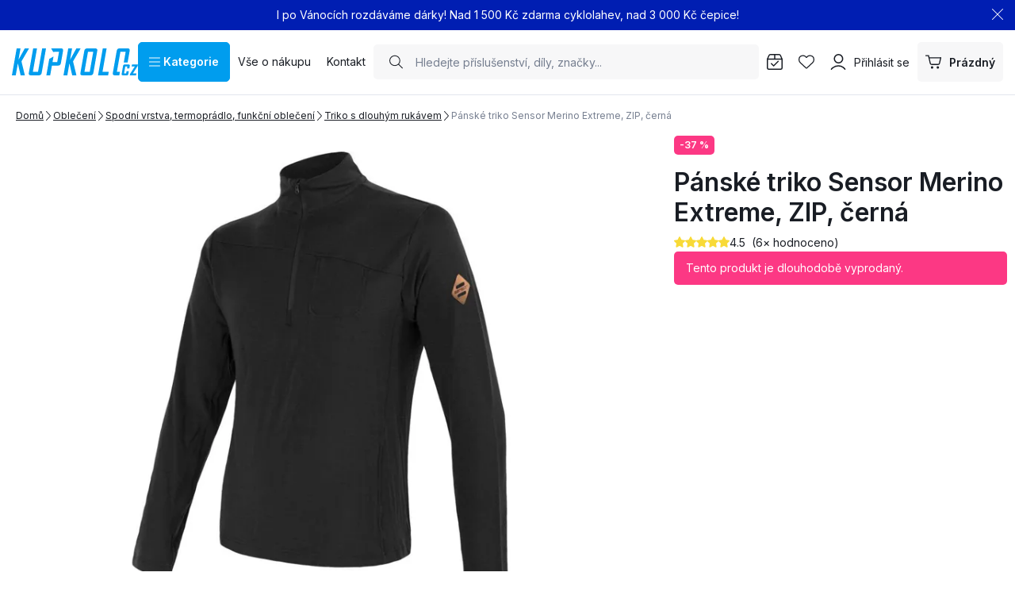

--- FILE ---
content_type: text/html; charset=UTF-8
request_url: https://www.kupkolo.cz/panske-triko-sensor-merino-extreme-zip-cerna_z105191/
body_size: 74306
content:
<!DOCTYPE html>

<html class="no-js lang-cs_CZ" lang="cs">
<head>
   <meta charset="utf-8">
         <meta name="author" content="KUPKOLO.cz s.r.o.">
   
   <meta name="web_author" content="wpj.cz">

         <meta name="description" content="Teplé funkční prádlo. Velmi hřejivé funkční prádlo z exkluzivního materiálu Merino Extreme je vhodné nejen do extrémních podmínek. Tento žebrový úplet vysoké">
   
         <meta name="robots" content="index, follow">
   
   <meta name="viewport" content="width=device-width, initial-scale=1">

   <meta property="og:title" content="Pánské triko Sensor Merino Extreme, ZIP, černá - Kupkolo.cz">
         <meta property="og:image" content="https://www.kupkolo.cz/system-images/fb-share-image.png">
      <meta property="og:url" content="https://www.kupkolo.cz/panske-triko-sensor-merino-extreme-zip-cerna_z105191/">
   <meta property="og:type" content="website">

         <title>Pánské triko Sensor Merino Extreme, ZIP, černá - Kupkolo.cz</title>
   
            <link rel="preconnect" href="https://fonts.googleapis.com">
   <link rel="preconnect" href="https://fonts.gstatic.com" crossorigin>
   <link rel="preconnect" href="https://p.typekit.net">
   <link rel="preconnect" href="https://use.typekit.net" crossorigin>
   <link href="https://fonts.googleapis.com/css2?family=Inter:wght@100..900&display=swap" rel="stylesheet">
   <link rel="preload" as="style" href="https://p.typekit.net/p.css?s=1&k=wsy8cxd&ht=tk&f=44429&a=39907258&app=typekit&e=css">
   <link rel="stylesheet" href="https://use.typekit.net/wsy8cxd.css">

               <link rel="stylesheet" href="https://data.kupkolo.cz/web/build/4456.e2e1ead0.css"><link rel="stylesheet" href="https://data.kupkolo.cz/web/build/base.a29d0a50.css">
                     <link rel="stylesheet" href="https://data.kupkolo.cz/web/build/320.0f229097.css"><link rel="stylesheet" href="https://data.kupkolo.cz/web/build/c-product.6037374a.css">
                  
         <script type="wpj/sentryInit">{"shopName":"kupkolo","shopUrls":["https:\\\/\\\/www\\.kupkolo\\.cz\\\/","https:\\\/\\\/data\\.kupkolo\\.cz\\\/"],"transaction":"KupShop\/ContentBundle\/Controller\/ProductController|productAction","isAdminUser":0,"monitoring":true,"smartyFallback":false}</script>
<script src="https://data.kupkolo.cz/web/build/runtime.017c9fa4.js"></script><script src="https://data.kupkolo.cz/web/build/2072.3b8e6363.js"></script><script src="https://data.kupkolo.cz/web/build/sentry.fc6e9c44.js"></script>

   
         <script src="https://data.kupkolo.cz/web/build/2060.91129bb8.js" defer></script><script src="https://data.kupkolo.cz/web/build/3096.858a8895.js" defer></script><script src="https://data.kupkolo.cz/web/build/5464.213744c6.js" defer></script><script src="https://data.kupkolo.cz/web/build/2600.65f42b3d.js" defer></script><script src="https://data.kupkolo.cz/web/build/9032.13b212bc.js" defer></script><script src="https://data.kupkolo.cz/web/build/7640.4d362299.js" defer></script><script src="https://data.kupkolo.cz/web/build/4456.548bb0c3.js" defer></script><script src="https://data.kupkolo.cz/web/build/1036.973fdcf9.js" defer></script><script src="https://data.kupkolo.cz/web/build/base.3022844f.js" defer></script>
               <script src="https://data.kupkolo.cz/web/build/2960.f11e82f6.js" defer></script><script src="https://data.kupkolo.cz/web/build/320.bc985fcd.js" defer></script><script src="https://data.kupkolo.cz/web/build/c-product.7ab340f7.js" defer></script>
         
                        <link rel="canonical" href="https://www.kupkolo.cz/panske-triko-sensor-merino-extreme-zip-cerna_z105191/">
         
                                 
         <link rel="icon" type="image/svg+xml" href="/system-images/favicon.svg">
      <link rel="shortcut icon" href="/favicon.ico">
      <link rel="apple-touch-icon" sizes="180x180" href="/system-images/apple-touch-icon.png">
      <link rel="icon" type="image/png" sizes="96x96" href="/system-images/favicon-96x96.png">

               <link rel="manifest" href="/system-images/site.webmanifest" crossorigin="use-credentials">
      
               <meta name="theme-color" content="#ffffff">
         
   <link rel="search" href="/vyhledavani/" type="text/html">

   <script>
   window.wpj = window.wpj || {};
   wpj.jsShop = wpj.jsShop || {events:[]};
   window.wpj.graphqlRoute = '/graphql';
   window.wpj.batchActionRoute = '/components_/batchAction';

   window.dataLayer = window.dataLayer || [];

   window.wpj.cookie_bar_send = true;
   wpj.getCookie = (sKey) => decodeURIComponent(
         document.cookie.replace(
               new RegExp(
                     '(?:(?:^|.*;)\\s*' +
                     encodeURIComponent(sKey).replace(/[\-\.\+\*]/g, '\\$&') +
                     '\\s*\\=\\s*([^;]*).*$)|^.*$'
               ),
               '$1'
         )
   ) || null;


   var consents = wpj.getCookie('cookie-bar')?.split(',');
   if (!(consents instanceof Array)){
      consents = [];
   }

   consents_fields = {
      ad_storage: consents.includes('ad_storage') ? 'granted' : 'denied',
      ad_user_data: consents.includes('ad_storage') ? 'granted' : 'denied',
      ad_personalization: consents.includes('ad_storage') ? 'granted' : 'denied',
      personalization_storage: consents.includes('personalization_and_functionality_storage') ? 'granted' : 'denied',
      functionality_storage: 'granted',
      analytics_storage: consents.includes('analytics_storage') ? 'granted' : 'denied',
   };

   dataLayer.push({
      'event': 'consent_default',
      'consents' : consents_fields
   });

   wpj.data = wpj.data || { };
   </script>
                     <!-- Google Tag Manager -->
         <script data-cookieconsent="ignore">(function(w,d,s,l,i) {w[l] = w[l] || [];w[l].push({'gtm.start': new Date().getTime(), event: 'gtm.js'});
               var f = d.getElementsByTagName(s)[0],j=d.createElement(s),dl=l != 'dataLayer' ? '&l=' + l : '';
               j.async = true;j.src='//www.kupkolo.cz/_kyticka/gtm.js?id=' + i + dl;f.parentNode.insertBefore(j, f);
            })(window, document, 'script', 'dataLayer','GTM-PN268BF');</script>
         <!-- End Google Tag Manager -->
         

   
   
   
         </head>
<body class=" unlogged ">

                  <div  data-controller="utils-gtm-script" class="c-utils-gtm-script" data-component="utils-gtm-script"></div>
         <!-- Google Tag Manager -->
         <noscript>
            <iframe src="//www.kupkolo.cz/_kyticka/ns.html?id=GTM-PN268BF" height="0" width="0" style="display:none;visibility:hidden"></iframe>
         </noscript>
         <!-- End Google Tag Manager -->
         


<div  data-controller="jsshop" class="c-jsshop" data-component="jsshop">
   <div id="js-shop-cart"></div>
   <div id="js-shop"></div>

    <script>
   wpj.jsShop = wpj.jsShop || { };

   wpj.jsShop.translations =  Object.assign(
       {
  "graphqlRoute": "\/graphql",
  "searchRoute": "\/vyhledavani\/",
  "dataModalUrlUserMenu": "\/_modal\/userMenu",
  "dataModalUrlLogin": "\/_modal\/login",
  "userLoginText": "P\u0159ihl\u00E1sit\u0020se",
  "fetchErrorShopData": "Ko\u0161\u00EDk\u0020se\u0020nena\u010Detl.\u0020Zkuste\u0020pros\u00EDm\u0020str\u00E1nku\u0020na\u010D\u00EDst\u0020znovu.",
  "pridanoDoKosiku": "P\u0159id\u00E1no\u0020do\u0020ko\u0161\u00EDku",
  "prejitDoKosiku": "P\u0159ej\u00EDt\u0020do\u0020ko\u0161\u00EDku",
  "fetchErrorCartUpdate": "Nepoda\u0159ilo\u0020se\u0020aktualizovat\u0020ko\u0161\u00EDk.\u0020Zkuste\u0020to\u0020pros\u00EDm\u0020znovu.",
  "cartEmptyText": "Pr\u00E1zdn\u00FD",
  "cartText": "",
  "zpetKNakupu": "Zp\u011Bt\u0020k\u0020n\u00E1kupu",
  "alsoboughtTitle": "Z\u00E1kazn\u00EDci\u0020koupili\u0020tak\u00E9",
  "today": "{'today'|translate:'datetime'}",
  "tomorrow": "{'tomorrow'|translate:'datetime'}",
  "compareRemove": "Odebrat\u0020z\u0020porovn\u00E1n\u00ED",
  "compareAdd": "P\u0159idat\u0020do\u0020porovn\u00E1n\u00ED",
  "compareTitle": "Seznam\u0020produkt\u016F\u0020k\u0020porovn\u00E1n\u00ED",
  "odebrat": "Odebrat",
  "pridat": "P\u0159idat",
  "linkCompare": "/porovnani-produktu/",
  "aktivovat": "Aktivovat",
  "vyberteLokaci": "Vyberte\u0020lokaci",
  "close": "Zav\u0159\u00EDt",
  "zustatNaStrance": "Z\u016Fstat\u0020na\u0020str\u00E1nce",
  "odebratZOblibenych": "Odebrat\u0020z\u0020obl\u00EDben\u00FDch",
  "pridatMeziOblibene": "P\u0159idat\u0020mezi\u0020obl\u00EDben\u00E9",
  "oblibeneUrl": "\/oblibene\/",
  "favoritesText": "",
  "favoritesTitle": "Seznam\u0020obl\u00EDben\u00FDch\u0020produkt\u016F",
  "myAccount": "M\u016Fj\u0020\u00FA\u010Det",
  "linkAccount": "\/ucet\/",
  "userIconModificatorB2B": "B2B",
  "userText": "",
  "linkLogin": "\/prihlaseni\/",
  "inStoreTitle": "Skladovost",
  "inStoreAllProducts": "V\u0161echny\u0020produkty",
  "inStore": "Pouze\u0020skladem",
  "inStoreSupplier": "Skladem\u0020u\u0020dodavatele",
  "inStoreSeller": "Skladem\u0020v\u0020prodejn\u011B\u003A",
  "labels": "Kampan\u011B",
  "price": "Cena",
  "priceRange": "priceRange",
  "producers": "V\u00FDrobce",
  "sections": "Sekce",
  "search": "Vyhledat",
  "searchInSection": "Vyhledat\u0020v\u0020kategorii",
  "searchPlaceholder": "N\u00E1zev,\u0020k\u00F3d,\u0020parametr\u2026.",
  "searchPlaceholderText": "Vyhledejte\u0020psan\u00EDm",
  "moreFiltersBtn": "Dal\u0161\u00ED\u0020filtry",
  "skladem": "",
  "není skladem": "",
  "pocetKs": "Po\u010Det\u0020ks",
  "ks": "ks",
  "zobrazitZbozi": "Zobrazit\u0020zbo\u017E\u00ED",
  "kosik": "Ko\u0161\u00EDk",
  "zadneZbozi": "V\u0020ko\u0161\u00EDku\u0020nem\u00E1te\u0020\u017E\u00E1dn\u00E9\u0020zbo\u017E\u00ED",
  "mezisoucet": "Mezisou\u010Det",
  "savings": "U\u0161et\u0159\u00EDte",
  "muzeteMitJiz": "M\u016F\u017Eete\u0020m\u00EDt\u0020ji\u017E",
  "securePayment": "",
  "CartPoints": "V košíku je zboží za",
  "dopravuMateZdarma": "Dopravu\u0020m\u00E1te\u0020zdarma",
  "kDopraveZbyva": "K\u0020doprav\u011B\u0020zdarma\u0020zb\u00FDv\u00E1",
  "hodnotaOd": "Od",
  "hodnotaDo": "Do",
  "sellers": "Dostupnost\u0020na\u0020prodejn\u011B",
  "sellerLastPiece": "",
  "sellerInStore": "",
  "sellerMySeller": "Moje\u0020prodejna",
  "sellerPickSeller": "Vyberte\u0020prodejnu",
  "sellerOtherStoresAvailable": "Dostupn\u00E9\u0020na\u0020jin\u00FDch\u0020prodejn\u00E1ch",
  "cartPoints1": "V\u0020ko\u0161\u00EDku\u0020je\u0020zbo\u017E\u00ED\u0020za\u0020\u0024\u0020bod",
  "cartPoints2": "V\u0020ko\u0161\u00EDku\u0020je\u0020zbo\u017E\u00ED\u0020za\u0020\u0024\u0020body",
  "cartPoints5": "V\u0020ko\u0161\u00EDku\u0020je\u0020zbo\u017E\u00ED\u0020za\u0020\u0024\u0020bod\u016F",
  "cartContentHasChanged": "Obsah\u0020ko\u0161\u00EDku\u0020se\u0020mezit\u00EDm\u0020zm\u011Bnil",
  "filters.clear": "Zrušit filtry",
  "filters.showAllValues": "dalších",
  "itemAddedToCart": "Zbo\u017E\u00ED\u0020p\u0159id\u00E1no\u0020do\u0020ko\u0161\u00EDku",
  "confirmFilters": "Potvrdit",
  "clearFilters": "Zru\u0161it\u0020filtry",
  "codeCopiedToClipboard": "K\u00F3d\u0020zkop\u00EDrov\u00E1n\u0020do\u0020schr\u00E1nky",
  "codeAddedSuccessfully": "K\u00F3d\u0020aktivov\u00E1n",
  "charges": "Obsahuje\u0020p\u0159\u00EDplatky",
  "priceZero": "Cena\u0020na\u0020dotaz",
  "autocomplete.showAllResults": "Zobrazit\u0020v\u0161echny\u0020v\u00FDsledky",
  "autocomplete.sections": "Kategorie",
  "autocomplete.products": "Produkty",
  "autocomplete.pages": "Str\u00E1nky",
  "autocomplete.producers": "Zna\u010Dky",
  "autocomplete.articles": "\u010Cl\u00E1nky",
  "autocomplete.favoriteSections": "Obl\u00EDben\u00E9\u0020kategorie",
  "autocomplete.favoriteProducts": "Obl\u00EDben\u00E9\u0020produkty",
  "autocomplete.favoriteProducers": "Obl\u00EDben\u00E9\u0020zna\u010Dky",
  "autocomplete.emptyResults": "Nic\u0020jsme\u0020nena\u0161li",
  "login": "jsShop.login",
  "withoutVatLabel": "bez\u0020DPH"
}
,
       {
  "userIconModificatorB2B": "VIP"
}
,
   )

   </script>

</div>

            
   <aside  class="c-infopanel-default c-infopanel" data-controller="infopanel" data-infopanel-page-id-value="1" data-infopanel-version-value="167" data-infopanel-use-session-storage-value="false" data-component="infopanel" name="infoPanel"
         aria-label="Informační panel">
      <p>I po Vánocích rozdáváme dárky! Nad 1 500 Kč zdarma cyklolahev, nad 3 000 Kč čepice!</p>

               <button type="button"
               data-action="click->infopanel#close"
                 aria-label="Zavřít informační panel"
                 title="Zavřít informační panel">
            <svg width="15.751" height="15.751" viewBox="0 0 15.751 15.751" fill="currentColor" class="c-icon" aria-hidden="true"><path d="M14.79-14.46a.561.561,0,0,1,.795,0,.559.559,0,0,1,0,.8L8.67-6.75,15.585.165A.562.562,0,0,1,14.79.96L7.875-5.955.96.96a.562.562,0,0,1-.8-.795L7.08-6.75.165-13.665a.562.562,0,0,1,0-.8.562.562,0,0,1,.8,0L7.875-7.545Z" transform="translate(0 14.625)"></path></svg>
         </button>
         </aside>

   <script>
      let storageData = window.localStorage.getItem('info_panels');
      if (storageData) {
         const parsedStorageData = JSON.parse(storageData)['info-panel-1'];

         if (parsedStorageData) {
            const infopanel = document.querySelector(`[data-infopanel-page-id-value="1"][data-infopanel-version-value="${parsedStorageData['version']}"]`);
            if (infopanel) {
               infopanel.remove();
            }
         }
      }
   </script>

      <div  data-controller="header-sticky" class="c-header-sticky" data-component="header-sticky">
</div>

         <header  class="c-header" data-component="header">
            <div class="container">
                     <a class="e-logo" href="/">
               <img src="/system-images/logo.svg" alt="logo" class="img-responsive" width="159" height="34">
            </a>

            <div  data-controller="header-sectionsmodal" class="c-header-sectionsmodal" data-component="header-sectionsmodal">
   <button type="button" class="btn btn-primary btn-toggle"
           aria-controls="header-sectionsmodal-menu"
           aria-expanded="false"
           title="Kategorie"
         data-action="click->header-sectionsmodal#toggleMenu"
         data-header-sectionsmodal-target="button">
      <svg width="15.75" height="12.375" viewBox="0 0 15.75 12.375" fill="currentColor" class="c-icon" aria-hidden="true"><path d="M0-12.937A.562.562,0,0,1,.563-13.5H15.188a.563.563,0,0,1,.563.563.563.563,0,0,1-.562.563H.563A.562.562,0,0,1,0-12.937ZM0-7.312a.563.563,0,0,1,.563-.562H15.188a.564.564,0,0,1,.563.563.564.564,0,0,1-.562.563H.563A.563.563,0,0,1,0-7.312ZM15.188-1.125H.563A.563.563,0,0,1,0-1.687.563.563,0,0,1,.563-2.25H15.188a.564.564,0,0,1,.563.563A.564.564,0,0,1,15.188-1.125Z" transform="translate(0 13.5)"></path></svg>&nbsp;Kategorie
   </button>

   <div id="header-sectionsmodal-menu" class="sections" role="dialog" aria-hidden="true"
        aria-label="Navigace stromu sekcí"
         data-header-sectionsmodal-target="menu">
      <div class="sections-header">
         <img src="/system-images/logo.svg" alt="KUPKOLO.cz s.r.o." class="img-responsive" loading="lazy"
              width="" height="">
         <button type="button" class="btn close" title="Zavřít strom sekcí" aria-label="Zavřít strom sekcí"
               data-action="click->header-sectionsmodal#toggleMenu" tabindex="-1">
            <svg width="15.751" height="15.751" viewBox="0 0 15.751 15.751" fill="currentColor" class="c-icon" aria-hidden="true"><path d="M14.79-14.46a.561.561,0,0,1,.795,0,.559.559,0,0,1,0,.8L8.67-6.75,15.585.165A.562.562,0,0,1,14.79.96L7.875-5.955.96.96a.562.562,0,0,1-.8-.795L7.08-6.75.165-13.665a.562.562,0,0,1,0-.8.562.562,0,0,1,.8,0L7.875-7.545Z" transform="translate(0 14.625)"></path></svg>
                     </button>
      </div>

      <div class="sections-wrapper">
         <div class="sections-inner">
            <ul class="sections-top-level">
                                                      <li>
                        <a href="/akce-vyprodej/" tabindex="-1">
                                                         
<picture  class="c-picture" data-component="picture">
                  <img src="https://data.kupkolo.cz/photo/subsections/1008/totalni-vyprodej.desktop?1767695073" class="img-responsive" width="50" height="50"
              alt="Totální výprodej" loading="lazy"               >
            </picture>

                                                      Totální výprodej
                                                   </a>
                                             </li>
                                                                        <li>
                        <a href="/jizdni-kola/" tabindex="-1">
                                                         
<picture  class="c-picture" data-component="picture">
                  <img src="https://data.kupkolo.cz/photo/subsections/21/jizdni-kola.desktop?1763118224" class="img-responsive" width="50" height="50"
              alt="Jízdní kola" loading="lazy"               >
            </picture>

                                                      Jízdní kola
                                                         <svg width="8.751" height="17.5" viewBox="0 0 8.751 17.5" fill="currentColor" class="c-icon" aria-hidden="true"><path d="M3.326,1.086A.624.624,0,0,1,3.29.2l7.074-7.7L3.29-15.2a.623.623,0,0,1,.035-.883.624.624,0,0,1,.882.035l7.5,8.125a.623.623,0,0,1,0,.848l-7.5,8.125a.626.626,0,0,1-.882.037Z" transform="translate(-3.124 16.25)" fill="#0f0f0f"></path></svg>
                                                   </a>
                                                   <div class="submenu">
                                                               <p>Jízdní kola</p>
                                                            <ul>
                                                                                                            <li><a href="/horska-kola/" tabindex="-1">Horská kola MTB</a></li>
                                                                                                                                                <li><a href="/silnicni-kola/" tabindex="-1">Silniční kola</a></li>
                                                                                                                                                <li><a href="/jizdni-kola_k21/gravel-bike_k882/" tabindex="-1">Gravel Bike</a></li>
                                                                                                                                                <li><a href="/jizdni-kola_k21/detska-kola_k71/" tabindex="-1">Dětská kola</a></li>
                                                                                                                                                <li><a href="/jizdni-kola_k21/elektrokola_k186/" tabindex="-1">Elektrokola</a></li>
                                                                                                                                                <li><a href="/jizdni-kola_k21/crossova-kola_k27/" tabindex="-1">Crossová kola</a></li>
                                                                                                                                                <li><a href="/jizdni-kola_k21/bmx-jizdni-kola-a-jednokolky_k24/" tabindex="-1">BMX jízdní kola a jednokolky</a></li>
                                                                                                   </ul>
                                                         </div>
                                             </li>
                                                                        <li>
                        <a href="/komponenty-na-kolo_k982/" tabindex="-1">
                                                         
<picture  class="c-picture" data-component="picture">
                  <img src="https://data.kupkolo.cz/photo/subsections/982/komponenty-na-kolo.desktop?1764075335" class="img-responsive" width="50" height="50"
              alt="Komponenty na kolo" loading="lazy"               >
            </picture>

                                                      Komponenty na kolo
                                                         <svg width="8.751" height="17.5" viewBox="0 0 8.751 17.5" fill="currentColor" class="c-icon" aria-hidden="true"><path d="M3.326,1.086A.624.624,0,0,1,3.29.2l7.074-7.7L3.29-15.2a.623.623,0,0,1,.035-.883.624.624,0,0,1,.882.035l7.5,8.125a.623.623,0,0,1,0,.848l-7.5,8.125a.626.626,0,0,1-.882.037Z" transform="translate(-3.124 16.25)" fill="#0f0f0f"></path></svg>
                                                   </a>
                                                   <div class="submenu">
                                                               <p>Komponenty na kolo</p>
                                                            <ul>
                                                                                                            <li><a href="/komponenty-na-kolo_k982/brzdy_k29/" tabindex="-1">Brzdy</a></li>
                                                                                                                                                <li><a href="/komponenty-na-kolo_k982/baterie-dily-elektrosady_k257/" tabindex="-1">Baterie, díly, elektrosady</a></li>
                                                                                                                                                <li><a href="/komponenty-na-kolo_k982/hlavove-slozeni_k93/" tabindex="-1">Hlavové složení</a></li>
                                                                                                                                                <li><a href="/komponenty-na-kolo_k982/kazety_k820/" tabindex="-1">Kazety</a></li>
                                                                                                                                                <li><a href="/komponenty-na-kolo_k982/kliky-a-prevodniky_k824/" tabindex="-1">Kliky a převodníky</a></li>
                                                                                                                                                <li><a href="/komponenty-na-kolo_k982/lanka-a-bowdeny_k114/" tabindex="-1">Lanka a bowdeny</a></li>
                                                                                                                                                <li><a href="/komponenty-na-kolo_k982/madla-gripy-rohy-omotavky_k101/" tabindex="-1">Madla, gripy, rohy, omotávky</a></li>
                                                                                                                                                <li><a href="/komponenty-na-kolo_k982/naboje_k33/" tabindex="-1">Náboje</a></li>
                                                                                                                                                <li><a href="/komponenty-na-kolo_k982/pedaly_k105/" tabindex="-1">Pedály</a></li>
                                                                                                                                                <li><a href="/plaste-duse-galusky_k66/" tabindex="-1">Pláště, duše, galusky</a></li>
                                                                                                                                                <li><a href="/komponenty-na-kolo_k982/predstavce_k57/" tabindex="-1">Představce</a></li>
                                                                                                                                                <li><a href="/komponenty-na-kolo_k982/prehazovacky-a-kladky_k821/" tabindex="-1">Přehazovačky a kladky</a></li>
                                                                                                                                                <li><a href="/komponenty-na-kolo_k982/presmykace_k822/" tabindex="-1">Přesmykače</a></li>
                                                                                                                                                <li><a href="/komponenty-na-kolo_k982/rafky_k104/" tabindex="-1">Ráfky</a></li>
                                                                                                                                                <li><a href="/komponenty-na-kolo_k982/ramy-a-patky_k64/" tabindex="-1">Rámy a patky</a></li>
                                                                                                                                                <li><a href="/komponenty-na-kolo_k982/razeni-a-dualy_k823/" tabindex="-1">Řazení a dualy</a></li>
                                                                                                                                                <li><a href="/komponenty-na-kolo_k982/retezy_k40/" tabindex="-1">Řetězy</a></li>
                                                                                                                                                <li><a href="/komponenty-na-kolo_k982/riditka_k59/" tabindex="-1">Řidítka</a></li>
                                                                                                                                                <li><a href="/komponenty-na-kolo_k982/sady-komponentu_k28/" tabindex="-1">Sady komponentů</a></li>
                                                                                                                                                <li><a href="/komponenty-na-kolo_k982/sedla_k54/" tabindex="-1">Sedla</a></li>
                                                                                                                                                <li><a href="/komponenty-na-kolo_k982/sedlovky-a-objimky_k60/" tabindex="-1">Sedlovky a objímky</a></li>
                                                                                                                                                <li><a href="/komponenty-na-kolo_k982/stredova-slozeni-osy_k56/" tabindex="-1">Středová složení - Osy</a></li>
                                                                                                                                                <li><a href="/komponenty-na-kolo_k982/srouby_k924/" tabindex="-1">Šrouby</a></li>
                                                                                                                                                <li><a href="/komponenty-na-kolo_k982/vidlice-tlumice_k84/" tabindex="-1">Vidlice, tlumiče</a></li>
                                                                                                                                                <li><a href="/komponenty-na-kolo_k982/zapletena-kola_k70/" tabindex="-1">Zapletená kola</a></li>
                                                                                                   </ul>
                                                         </div>
                                             </li>
                                                                        <li>
                        <a href="/plaste-duse-galusky_k66/" tabindex="-1">
                                                         
<picture  class="c-picture" data-component="picture">
                  <img src="https://data.kupkolo.cz/photo/subsections/66/plaste-duse-galusky.desktop?1766662600" class="img-responsive" width="50" height="50"
              alt="Pláště, duše, galusky" loading="lazy"               >
            </picture>

                                                      Pláště, duše, galusky
                                                         <svg width="8.751" height="17.5" viewBox="0 0 8.751 17.5" fill="currentColor" class="c-icon" aria-hidden="true"><path d="M3.326,1.086A.624.624,0,0,1,3.29.2l7.074-7.7L3.29-15.2a.623.623,0,0,1,.035-.883.624.624,0,0,1,.882.035l7.5,8.125a.623.623,0,0,1,0,.848l-7.5,8.125a.626.626,0,0,1-.882.037Z" transform="translate(-3.124 16.25)" fill="#0f0f0f"></path></svg>
                                                   </a>
                                                   <div class="submenu">
                                                               <p>Pláště, duše, galusky</p>
                                                            <ul>
                                                                                                            <li><a href="/plaste-duse-galusky_k66/29-plaste-mtb_k712/" tabindex="-1">29&quot; Pláště MTB</a></li>
                                                                                                                                                <li><a href="/plaste-duse-galusky_k66/27-5-plaste-mtb_k945/" tabindex="-1">27,5&quot; Pláště MTB</a></li>
                                                                                                                                                <li><a href="/plaste-duse-galusky_k66/26-plaste-mtb_k221/" tabindex="-1">26&quot; Pláště MTB</a></li>
                                                                                                                                                <li><a href="/plaste-duse-galusky_k66/gravel-cross-trek-cyklokros-plaste_k226/" tabindex="-1">Gravel, Cross, Trek, Cyklokros pláště</a></li>
                                                                                                                                                <li><a href="/plaste-duse-galusky_k66/silnicni-plaste_k88/" tabindex="-1">Silniční pláště</a></li>
                                                                                                                                                <li><a href="/plaste-duse-galusky_k66/duse-jizdnich-kol_k1016/" tabindex="-1">Duše jizdních kol</a></li>
                                                                                                                                                <li><a href="/plaste-duse-galusky_k66/detske-plaste-26_k858/" tabindex="-1">Dětské pláště &lt; 26&quot;</a></li>
                                                                                                                                                <li><a href="/plaste-duse-galusky_k66/plaste-a-duse-bmx_k245/" tabindex="-1">Pláště a duše BMX</a></li>
                                                                                                                                                <li><a href="/plaste-duse-galusky_k66/plaste-pro-elektrokola_k998/" tabindex="-1">Pláště pro elektrokola</a></li>
                                                                                                                                                <li><a href="/plaste-duse-galusky_k66/mam-bezdusak-tmely-pasky-ventilky-knoty_k193/" tabindex="-1">Mám bezdušák - Tmely, pásky, ventilky, knoty</a></li>
                                                                                                                                                <li><a href="/plaste-duse-galusky_k66/mam-dusi-pasky-do-rafku-lepeni_k227/" tabindex="-1">Mám duši - Pásky do ráfku, lepení...</a></li>
                                                                                                                                                <li><a href="/plaste-duse-galusky_k66/mam-galusku-tmely-lepici-pasky-lepidlo_k724/" tabindex="-1">Mám galusku, tmely, lepící pásky, lepidlo</a></li>
                                                                                                   </ul>
                                                         </div>
                                             </li>
                                                                        <li>
                        <a href="/prislusenstvi_k103/" tabindex="-1">
                                                         
<picture  class="c-picture" data-component="picture">
                  <img src="https://data.kupkolo.cz/photo/subsections/103/prislusenstvi.desktop?1763118483" class="img-responsive" width="50" height="50"
              alt="Příslušenství" loading="lazy"               >
            </picture>

                                                      Příslušenství
                                                         <svg width="8.751" height="17.5" viewBox="0 0 8.751 17.5" fill="currentColor" class="c-icon" aria-hidden="true"><path d="M3.326,1.086A.624.624,0,0,1,3.29.2l7.074-7.7L3.29-15.2a.623.623,0,0,1,.035-.883.624.624,0,0,1,.882.035l7.5,8.125a.623.623,0,0,1,0,.848l-7.5,8.125a.626.626,0,0,1-.882.037Z" transform="translate(-3.124 16.25)" fill="#0f0f0f"></path></svg>
                                                   </a>
                                                   <div class="submenu">
                                                               <p>Příslušenství</p>
                                                            <ul>
                                                                                                            <li><a href="/prislusenstvi_k103/blatniky_k73/" tabindex="-1">Blatníky</a></li>
                                                                                                                                                <li><a href="/prislusenstvi_k103/brasny-na-kolo_k818/" tabindex="-1">Brašny na kolo</a></li>
                                                                                                                                                <li><a href="/prislusenstvi_k103/computery-navigace-hodinky-pulsmetry_k96/" tabindex="-1">Computery, navigace, hodinky, pulsmetry</a></li>
                                                                                                                                                <li><a href="/prislusenstvi_k103/detske-sedacky-a-voziky_k248/" tabindex="-1">Dětské sedačky a vozíky</a></li>
                                                                                                                                                <li><a href="/prislusenstvi_k103/drzaky-na-telefon_k990/" tabindex="-1">Držáky na telefon</a></li>
                                                                                                                                                <li><a href="/prislusenstvi_k103/hustilky-pumpicky_k62/" tabindex="-1">Hustilky, pumpičky</a></li>
                                                                                                                                                <li><a href="/prislusenstvi_k103/kosiky-a-lahve_k74/" tabindex="-1">Košíky a láhve</a></li>
                                                                                                                                                <li><a href="/prislusenstvi_k103/kosmetika_k249/" tabindex="-1">Kosmetika</a></li>
                                                                                                                                                <li><a href="/prislusenstvi_k103/kufry-a-preprava-kola_k819/" tabindex="-1">Kufry a přeprava kola</a></li>
                                                                                                                                                <li><a href="/prislusenstvi_k103/literatura_k204/" tabindex="-1">Literatura</a></li>
                                                                                                                                                <li><a href="/prislusenstvi_k103/nosice-na-kolo_k792/" tabindex="-1">Nosiče na kolo</a></li>
                                                                                                                                                <li><a href="/prislusenstvi_k103/osvetleni-cyklisticke-sportovni-a-jine_k69/" tabindex="-1">Osvětlení cyklistické, sportovní, a jiné</a></li>
                                                                                                                                                <li><a href="/prislusenstvi_k103/ochranne-samolepky-neopreny-a-kryty_k108/" tabindex="-1">Ochranné samolepky, neopreny a kryty</a></li>
                                                                                                                                                <li><a href="/prislusenstvi_k103/stojanky_k1006/" tabindex="-1">Stojánky</a></li>
                                                                                                                                                <li><a href="/prislusenstvi_k103/zamky_k946/" tabindex="-1">Zámky</a></li>
                                                                                                                                                <li><a href="/prislusenstvi_k103/zrcatka-zvonky-houkacky_k947/" tabindex="-1">Zrcátka, zvonky, houkačky</a></li>
                                                                                                                                                <li><a href="/prislusenstvi_k103/bikepacking_k1113/" tabindex="-1">Bikepacking</a></li>
                                                                                                                                                <li><a href="/prislusenstvi_k103/zimni-sortiment_k1187/" tabindex="-1">Zimní sortiment</a></li>
                                                                                                   </ul>
                                                         </div>
                                             </li>
                                                                        <li>
                        <a href="/batohy-a-rezervoary_k85/" tabindex="-1">
                                                         
<picture  class="c-picture" data-component="picture">
                  <img src="https://data.kupkolo.cz/photo/subsections/85/batohy-a-rezervoary.desktop?1763981852" class="img-responsive" width="50" height="50"
              alt="Batohy a rezervoáry" loading="lazy"               >
            </picture>

                                                      Batohy a rezervoáry
                                                         <svg width="8.751" height="17.5" viewBox="0 0 8.751 17.5" fill="currentColor" class="c-icon" aria-hidden="true"><path d="M3.326,1.086A.624.624,0,0,1,3.29.2l7.074-7.7L3.29-15.2a.623.623,0,0,1,.035-.883.624.624,0,0,1,.882.035l7.5,8.125a.623.623,0,0,1,0,.848l-7.5,8.125a.626.626,0,0,1-.882.037Z" transform="translate(-3.124 16.25)" fill="#0f0f0f"></path></svg>
                                                   </a>
                                                   <div class="submenu">
                                                               <p>Batohy a rezervoáry</p>
                                                            <ul>
                                                                                                            <li><a href="/batohy-a-rezervoary_k85/cyklistiske-a-turisticke-batohy_k986/" tabindex="-1">Cyklistiské a turistické batohy</a></li>
                                                                                                                                                <li><a href="/batohy-a-rezervoary_k85/damske-batohy_k949/" tabindex="-1">Dámské batohy</a></li>
                                                                                                                                                <li><a href="/batohy-a-rezervoary_k85/detske-a-juniorske-batohy_k894/" tabindex="-1">Dětské a juniorské batohy</a></li>
                                                                                                                                                <li><a href="/batohy-a-rezervoary_k85/vesty-a-ultralight-batohy_k817/" tabindex="-1">Vesty a ultralight batohy</a></li>
                                                                                                                                                <li><a href="/batohy-a-rezervoary_k85/mestske-batohy-batohy-pro-denni-noseni-a-dojizeni_k983/" tabindex="-1">Městské batohy, batohy pro denní nošení a dojížení</a></li>
                                                                                                                                                <li><a href="/batohy-a-rezervoary_k85/ledvinky_k1091/" tabindex="-1">Ledvinky</a></li>
                                                                                                                                                <li><a href="/batohy-a-rezervoary_k85/prislusenstvi-k-batohum_k895/" tabindex="-1">Příslušenství k batohům</a></li>
                                                                                                                                                                        </ul>
                                                         </div>
                                             </li>
                                                                        <li>
                        <a href="/mazani-a-cisteni_k61/" tabindex="-1">
                                                         
<picture  class="c-picture" data-component="picture">
                  <img src="https://data.kupkolo.cz/photo/subsections/61/mazani-a-cisteni.desktop?1767695199" class="img-responsive" width="50" height="50"
              alt="Mazání a čištění" loading="lazy"               >
            </picture>

                                                      Mazání a čištění
                                                         <svg width="8.751" height="17.5" viewBox="0 0 8.751 17.5" fill="currentColor" class="c-icon" aria-hidden="true"><path d="M3.326,1.086A.624.624,0,0,1,3.29.2l7.074-7.7L3.29-15.2a.623.623,0,0,1,.035-.883.624.624,0,0,1,.882.035l7.5,8.125a.623.623,0,0,1,0,.848l-7.5,8.125a.626.626,0,0,1-.882.037Z" transform="translate(-3.124 16.25)" fill="#0f0f0f"></path></svg>
                                                   </a>
                                                   <div class="submenu">
                                                               <p>Mazání a čištění</p>
                                                            <ul>
                                                                                                            <li><a href="/mazani-a-cisteni_k61/mazaci-oleje-tuky-vosky_k228/" tabindex="-1">Mazací oleje, tuky, vosky</a></li>
                                                                                                                                                <li><a href="/mazani-a-cisteni_k61/odmastovace-a-cistice_k229/" tabindex="-1">Odmašťovače a čističe</a></li>
                                                                                                                                                <li><a href="/mazani-a-cisteni_k61/pracky-kartace_k973/" tabindex="-1">Pračky, kartáče</a></li>
                                                                                                                                                <li><a href="/mazani-a-cisteni_k61/montazni-pasty_k1001/" tabindex="-1">Montážní pasty</a></li>
                                                                                                                                                <li><a href="/mazani-a-cisteni_k61/olej-pro-vidlice-a-tlumice_k1002/" tabindex="-1">Olej pro vidlice a tlumiče</a></li>
                                                                                                                                                <li><a href="/mazani-a-cisteni_k61/vazeliny_k1003/" tabindex="-1">Vazelíny</a></li>
                                                                                                   </ul>
                                                         </div>
                                             </li>
                                                                        <li>
                        <a href="/bryle-a-helmy_k131/" tabindex="-1">
                                                         
<picture  class="c-picture" data-component="picture">
                  <img src="https://data.kupkolo.cz/photo/subsections/131/bryle-a-helmy.desktop?1763118544" class="img-responsive" width="50" height="50"
              alt="Brýle a helmy" loading="lazy"               >
            </picture>

                                                      Brýle a helmy
                                                         <svg width="8.751" height="17.5" viewBox="0 0 8.751 17.5" fill="currentColor" class="c-icon" aria-hidden="true"><path d="M3.326,1.086A.624.624,0,0,1,3.29.2l7.074-7.7L3.29-15.2a.623.623,0,0,1,.035-.883.624.624,0,0,1,.882.035l7.5,8.125a.623.623,0,0,1,0,.848l-7.5,8.125a.626.626,0,0,1-.882.037Z" transform="translate(-3.124 16.25)" fill="#0f0f0f"></path></svg>
                                                   </a>
                                                   <div class="submenu">
                                                               <p>Brýle a helmy</p>
                                                            <ul>
                                                                                                            <li><a href="/bryle-a-helmy_k131/bryle_k98/" tabindex="-1">Brýle</a></li>
                                                                                                                                                <li><a href="/bryle-a-helmy_k131/helmy-na-kolo_k53/" tabindex="-1">Helmy na kolo</a></li>
                                                                                                   </ul>
                                                         </div>
                                             </li>
                                                                        <li>
                        <a href="/naradi-a-stojany_k82/" tabindex="-1">
                                                         
<picture  class="c-picture" data-component="picture">
                  <img src="https://data.kupkolo.cz/photo/subsections/82/naradi-a-stojany.desktop?1763118563" class="img-responsive" width="50" height="50"
              alt="Nářadí a stojany" loading="lazy"               >
            </picture>

                                                      Nářadí a stojany
                                                         <svg width="8.751" height="17.5" viewBox="0 0 8.751 17.5" fill="currentColor" class="c-icon" aria-hidden="true"><path d="M3.326,1.086A.624.624,0,0,1,3.29.2l7.074-7.7L3.29-15.2a.623.623,0,0,1,.035-.883.624.624,0,0,1,.882.035l7.5,8.125a.623.623,0,0,1,0,.848l-7.5,8.125a.626.626,0,0,1-.882.037Z" transform="translate(-3.124 16.25)" fill="#0f0f0f"></path></svg>
                                                   </a>
                                                   <div class="submenu">
                                                               <p>Nářadí a stojany</p>
                                                            <ul>
                                                                                                            <li><a href="/naradi-a-stojany_k82/sady-naradi_k934/" tabindex="-1">Sady nářadí</a></li>
                                                                                                                                                <li><a href="/naradi-a-stojany_k82/naradi-na-cesty_k175/" tabindex="-1">Nářadí na cesty</a></li>
                                                                                                                                                <li><a href="/naradi-a-stojany_k82/stojany-a-drzaky_k130/" tabindex="-1">Stojany a držáky</a></li>
                                                                                                                                                <li><a href="/naradi-a-stojany_k82/stredove-klice_k941/" tabindex="-1">Středové klíče</a></li>
                                                                                                                                                <li><a href="/naradi-a-stojany_k82/bice-na-kazety_k926/" tabindex="-1">Biče na kazety</a></li>
                                                                                                                                                <li><a href="/naradi-a-stojany_k82/centrovaci-stolice-a-klice_k927/" tabindex="-1">Centrovací stolice a klíče</a></li>
                                                                                                                                                <li><a href="/naradi-a-stojany_k82/inbusy-bity-torx_k929/" tabindex="-1">Inbusy, bity, torx</a></li>
                                                                                                                                                <li><a href="/naradi-a-stojany_k82/kleste-sroubovaky_k930/" tabindex="-1">Kleště, šroubováky</a></li>
                                                                                                                                                <li><a href="/naradi-a-stojany_k82/klice-na-pedaly-stranove_k931/" tabindex="-1">Klíče na pedály, stranové,...</a></li>
                                                                                                                                                <li><a href="/naradi-a-stojany_k82/klice-na-srouby-prevodniku_k932/" tabindex="-1">Klíče na šrouby převodníku</a></li>
                                                                                                                                                <li><a href="/naradi-a-stojany_k82/konusove-klice_k933/" tabindex="-1">Kónusové klíče</a></li>
                                                                                                                                                <li><a href="/naradi-a-stojany_k82/merky-rovnace-patek_k935/" tabindex="-1">Měrky + rovnače patek</a></li>
                                                                                                                                                <li><a href="/naradi-a-stojany_k82/momentove-klice-racny-a-nastavce_k936/" tabindex="-1">Momentové klíče, ráčny a nástavce</a></li>
                                                                                                                                                <li><a href="/naradi-a-stojany_k82/nytovace_k937/" tabindex="-1">Nýtovače</a></li>
                                                                                                                                                <li><a href="/naradi-a-stojany_k82/ostatni_k943/" tabindex="-1">Ostatní</a></li>
                                                                                                                                                <li><a href="/naradi-a-stojany_k82/stahovaky-na-kazety_k939/" tabindex="-1">Stahováky na kazety</a></li>
                                                                                                                                                <li><a href="/naradi-a-stojany_k82/stahovaky-na-kliky_k940/" tabindex="-1">Stahováky na kliky</a></li>
                                                                                                                                                <li><a href="/naradi-a-stojany_k82/pily-rezaky-klestiny_k938/" tabindex="-1">Pily, řezáky, kleštiny</a></li>
                                                                                                                                                <li><a href="/naradi-a-stojany_k82/frezy-zavitniky_k928/" tabindex="-1">Frézy + zavitníky</a></li>
                                                                                                                                                <li><a href="/naradi-a-stojany_k82/zavitniky-vratidla-lisy_k942/" tabindex="-1">Závitníky, vratidla, lisy</a></li>
                                                                                                                                                <li><a href="/naradi-a-stojany_k82/servisni-ukony_k991/" tabindex="-1">Servisní úkony</a></li>
                                                                                                   </ul>
                                                         </div>
                                             </li>
                                                                        <li>
                        <a href="/nosice-a-autonosice_k72/" tabindex="-1">
                                                         
<picture  class="c-picture" data-component="picture">
                  <img src="https://data.kupkolo.cz/photo/subsections/72/nosice-a-autonosice.desktop?1763118649" class="img-responsive" width="50" height="50"
              alt="Nosiče a autonosiče" loading="lazy"               >
            </picture>

                                                      Nosiče a autonosiče
                                                         <svg width="8.751" height="17.5" viewBox="0 0 8.751 17.5" fill="currentColor" class="c-icon" aria-hidden="true"><path d="M3.326,1.086A.624.624,0,0,1,3.29.2l7.074-7.7L3.29-15.2a.623.623,0,0,1,.035-.883.624.624,0,0,1,.882.035l7.5,8.125a.623.623,0,0,1,0,.848l-7.5,8.125a.626.626,0,0,1-.882.037Z" transform="translate(-3.124 16.25)" fill="#0f0f0f"></path></svg>
                                                   </a>
                                                   <div class="submenu">
                                                               <p>Nosiče a autonosiče</p>
                                                            <ul>
                                                                                                            <li><a href="/nosice-a-autonosice_k72/nosice-kol-za-auto_k848/" tabindex="-1">Nosiče kol za auto</a></li>
                                                                                                                                                <li><a href="/nosice-a-autonosice_k72/stresni-nosice-kol-a-lyzi_k793/" tabindex="-1">Střešní nosiče kol a lyží</a></li>
                                                                                                                                                <li><a href="/nosice-a-autonosice_k72/stresni-pricniky_k867/" tabindex="-1">Střešní příčníky</a></li>
                                                                                                                                                <li><a href="/nosice-a-autonosice_k72/nosice-kol-za-auto-za-5-dvere_k1133/" tabindex="-1">Nosiče kol za auto za 5. dveře</a></li>
                                                                                                                                                <li><a href="/nosice-a-autonosice_k72/prislusenstvi-k-autonosicum_k1134/" tabindex="-1">Příslušenství k autonosičům</a></li>
                                                                                                   </ul>
                                                         </div>
                                             </li>
                                                                        <li>
                        <a href="/obleceni_k109/" tabindex="-1">
                                                         
<picture  class="c-picture" data-component="picture">
                  <img src="https://data.kupkolo.cz/photo/subsections/109/obleceni.desktop?1763118668" class="img-responsive" width="50" height="50"
              alt="Oblečení" loading="lazy"               >
            </picture>

                                                      Oblečení
                                                         <svg width="8.751" height="17.5" viewBox="0 0 8.751 17.5" fill="currentColor" class="c-icon" aria-hidden="true"><path d="M3.326,1.086A.624.624,0,0,1,3.29.2l7.074-7.7L3.29-15.2a.623.623,0,0,1,.035-.883.624.624,0,0,1,.882.035l7.5,8.125a.623.623,0,0,1,0,.848l-7.5,8.125a.626.626,0,0,1-.882.037Z" transform="translate(-3.124 16.25)" fill="#0f0f0f"></path></svg>
                                                   </a>
                                                   <div class="submenu">
                                                               <p>Oblečení</p>
                                                            <ul>
                                                                                                            <li><a href="/obleceni_k109/spodni-vrstva-termopradlo-funkcni-obleceni_k111/" tabindex="-1">Spodní vrstva, termoprádlo, funkční oblečení</a></li>
                                                                                                                                                <li><a href="/obleceni_k109/cyklisticke-dresy_k115/" tabindex="-1">Cyklistické dresy</a></li>
                                                                                                                                                <li><a href="/obleceni_k109/cyklisticke-kalhoty_k113/" tabindex="-1">Cyklistické kalhoty</a></li>
                                                                                                                                                <li><a href="/obleceni_k109/bundy-vesty-a-plastenky_k760/" tabindex="-1">Bundy, vesty a pláštěnky</a></li>
                                                                                                                                                                                                                     <li><a href="/obleceni_k109/navleky-tretry-ruce-nohy-kolena_k195/" tabindex="-1">Návleky - tretry, ruce, nohy, kolena</a></li>
                                                                                                                                                                                                                                                                                          <li><a href="/obleceni_k109/ponozky-cyklisticke-volnocasove-kompresni_k1045/" tabindex="-1">Ponožky cyklistické, volnočasové, kompresní</a></li>
                                                                                                                                                <li><a href="/obleceni_k109/cyklisticke-rukavice-dlouhe-kratke-detske_k91/" tabindex="-1">Cyklistické rukavice, dlouhé, krátké, dětské</a></li>
                                                                                                                                                <li><a href="/obleceni_k109/cyklisticke-cepice-satky-a-celenky_k758/" tabindex="-1">Cyklistické čepice, šátky a čelenky</a></li>
                                                                                                                                                <li><a href="/obleceni_k109/volny-cas-tricka-mikiny-kalhoty_k759/" tabindex="-1">Volný čas - trička, mikiny, kalhoty</a></li>
                                                                                                                                                <li><a href="/obleceni_k109/chranice-na-kolena-pater-lokty_k168/" tabindex="-1">Chrániče na kolena, páteř, lokty</a></li>
                                                                                                                                                <li><a href="/obleceni_k109/impregnace-a-praci-prostredky_k112/" tabindex="-1">Impregnace a prací prostředky</a></li>
                                                                                                                                                                        </ul>
                                                         </div>
                                             </li>
                                                                        <li>
                        <a href="/cyklotrenazery-valce_k51/" tabindex="-1">
                                                         
<picture  class="c-picture" data-component="picture">
                  <img src="https://data.kupkolo.cz/photo/subsections/51/cyklotrenazery-valce.desktop?1763118685" class="img-responsive" width="50" height="50"
              alt="Cyklotrenažéry, válce" loading="lazy"               >
            </picture>

                                                      Cyklotrenažéry, válce
                                                         <svg width="8.751" height="17.5" viewBox="0 0 8.751 17.5" fill="currentColor" class="c-icon" aria-hidden="true"><path d="M3.326,1.086A.624.624,0,0,1,3.29.2l7.074-7.7L3.29-15.2a.623.623,0,0,1,.035-.883.624.624,0,0,1,.882.035l7.5,8.125a.623.623,0,0,1,0,.848l-7.5,8.125a.626.626,0,0,1-.882.037Z" transform="translate(-3.124 16.25)" fill="#0f0f0f"></path></svg>
                                                   </a>
                                                   <div class="submenu">
                                                               <p>Cyklotrenažéry, válce</p>
                                                            <ul>
                                                                                                            <li><a href="/cyklotrenazery-valce_k51/cyklisticke-trenazery_k741/" tabindex="-1">Cyklistické trenažéry</a></li>
                                                                                                                                                <li><a href="/cyklotrenazery-valce_k51/cyklisticke-valce_k789/" tabindex="-1">Cyklistické válce</a></li>
                                                                                                                                                <li><a href="/cyklotrenazery-valce_k51/prislusenstvi-doplnky_k179/" tabindex="-1">Příslušenství + doplňky</a></li>
                                                                                                   </ul>
                                                         </div>
                                             </li>
                                                                        <li>
                        <a href="/cyklisticke-tretry-boty/" tabindex="-1">
                                                         
<picture  class="c-picture" data-component="picture">
                  <img src="https://data.kupkolo.cz/photo/subsections/52/tretry.desktop?1763979827" class="img-responsive" width="50" height="50"
              alt="Tretry" loading="lazy"               >
            </picture>

                                                      Tretry
                                                         <svg width="8.751" height="17.5" viewBox="0 0 8.751 17.5" fill="currentColor" class="c-icon" aria-hidden="true"><path d="M3.326,1.086A.624.624,0,0,1,3.29.2l7.074-7.7L3.29-15.2a.623.623,0,0,1,.035-.883.624.624,0,0,1,.882.035l7.5,8.125a.623.623,0,0,1,0,.848l-7.5,8.125a.626.626,0,0,1-.882.037Z" transform="translate(-3.124 16.25)" fill="#0f0f0f"></path></svg>
                                                   </a>
                                                   <div class="submenu">
                                                               <p>Tretry</p>
                                                            <ul>
                                                                                                            <li><a href="/tretry_k52/tretry-mtb_k209/" tabindex="-1">Tretry MTB</a></li>
                                                                                                                                                <li><a href="/tretry_k52/tretry-silnicni_k216/" tabindex="-1">Tretry silniční</a></li>
                                                                                                                                                <li><a href="/tretry_k52/gravel-tretry_k1126/" tabindex="-1">Gravel tretry</a></li>
                                                                                                                                                <li><a href="/tretry_k52/turisticke-tretry_k1125/" tabindex="-1">Turistické tretry</a></li>
                                                                                                                                                <li><a href="/tretry_k52/enduro-tretry_k1127/" tabindex="-1">Enduro tretry</a></li>
                                                                                                                                                <li><a href="/tretry_k52/tretry-zimni_k721/" tabindex="-1">Tretry zimní</a></li>
                                                                                                                                                <li><a href="/tretry_k52/platformove-tretry-klasicke-pedaly_k1128/" tabindex="-1">Platformové tretry (klasické pedály)</a></li>
                                                                                                                                                <li><a href="/tretry_k52/nahradni-dily-treter_k215/" tabindex="-1">Náhradní díly treter</a></li>
                                                                                                                                                <li><a href="/tretry_k52/bezecka-a-bezna-obuv_k989/" tabindex="-1">Běžecká a běžná obuv</a></li>
                                                                                                   </ul>
                                                         </div>
                                             </li>
                                                                        <li>
                        <a href="/vyziva-piti/" tabindex="-1">
                                                         
<picture  class="c-picture" data-component="picture">
                  <img src="https://data.kupkolo.cz/photo/subsections/87/vyziva-a-piti-pro-sportovce.desktop?1767694307" class="img-responsive" width="50" height="50"
              alt="Výživa a pití pro sportovce" loading="lazy"               >
            </picture>

                                                      Výživa a pití
                                                         <svg width="8.751" height="17.5" viewBox="0 0 8.751 17.5" fill="currentColor" class="c-icon" aria-hidden="true"><path d="M3.326,1.086A.624.624,0,0,1,3.29.2l7.074-7.7L3.29-15.2a.623.623,0,0,1,.035-.883.624.624,0,0,1,.882.035l7.5,8.125a.623.623,0,0,1,0,.848l-7.5,8.125a.626.626,0,0,1-.882.037Z" transform="translate(-3.124 16.25)" fill="#0f0f0f"></path></svg>
                                                   </a>
                                                   <div class="submenu">
                                                               <p>Výživa a pití</p>
                                                            <ul>
                                                                                                            <li><a href="/vyziva-a-piti-pro-sportovce_k87/energeticke-napoje_k969/" tabindex="-1">Energetické nápoje</a></li>
                                                                                                                                                <li><a href="/vyziva-a-piti-pro-sportovce_k87/energeticke-gely_k968/" tabindex="-1">Energetické gely</a></li>
                                                                                                                                                <li><a href="/vyziva-a-piti-pro-sportovce_k87/energeticke-tycinky_k972/" tabindex="-1">Energetické tyčinky</a></li>
                                                                                                                                                <li><a href="/vyziva-a-piti-pro-sportovce_k87/regenerace-po-vykonu_k1033/" tabindex="-1">Regenerace (po výkonu)</a></li>
                                                                                                                                                <li><a href="/vyziva-a-piti-pro-sportovce_k87/ostatni-vyzivove-doplnky_k971/" tabindex="-1">Ostatní výživové doplňky</a></li>
                                                                                                                                                <li><a href="/vyziva-a-piti-pro-sportovce_k87/hotova-jidla-na-cestu-adventure-menu_k1121/" tabindex="-1">Hotová jídla na cestu - Adventure Menu</a></li>
                                                                                                                                                <li><a href="/vyziva-a-piti-pro-sportovce_k87/susene-maso-orechy-a-seminka_k1057/" tabindex="-1">Sušené maso, ořechy a semínka</a></li>
                                                                                                                                                <li><a href="/vyziva-a-piti-pro-sportovce_k87/cokolady-carla_k1132/" tabindex="-1">Čokolády CARLA</a></li>
                                                                                                   </ul>
                                                         </div>
                                             </li>
                                                                        <li>
                        <a href="/darkove-poukazy/" tabindex="-1">
                                                         
<picture  class="c-picture" data-component="picture">
                  <img src="https://data.kupkolo.cz/photo/subsections/1064/darkove-poukazy.desktop?1763979927" class="img-responsive" width="50" height="50"
              alt="Dárkové poukazy" loading="lazy"               >
            </picture>

                                                      Dárkové poukazy
                                                   </a>
                                             </li>
                                                                        <li>
                        <a href="/tipy-na-darky-pro-cyklisty_k1060/" tabindex="-1">
                                                         
<picture  class="c-picture" data-component="picture">
                  <img src="https://data.kupkolo.cz/photo/subsections/1060/tipy-na-darky-pro-cyklisty.desktop?1764065970" class="img-responsive" width="50" height="50"
              alt="Tipy na dárky pro cyklisty" loading="lazy"               >
            </picture>

                                                      Tipy na dárky
                                                         <svg width="8.751" height="17.5" viewBox="0 0 8.751 17.5" fill="currentColor" class="c-icon" aria-hidden="true"><path d="M3.326,1.086A.624.624,0,0,1,3.29.2l7.074-7.7L3.29-15.2a.623.623,0,0,1,.035-.883.624.624,0,0,1,.882.035l7.5,8.125a.623.623,0,0,1,0,.848l-7.5,8.125a.626.626,0,0,1-.882.037Z" transform="translate(-3.124 16.25)" fill="#0f0f0f"></path></svg>
                                                   </a>
                                                   <div class="submenu">
                                                               <p>Tipy na dárky</p>
                                                            <ul>
                                                                                                            <li><a href="/tipy-na-darky-pro-cyklisty_k1060/tipy-na-darky-do-500kc_k1189/" tabindex="-1">Tipy na dárky do 500kč</a></li>
                                                                                                                                                <li><a href="/tipy-na-darky-pro-cyklisty_k1060/tipy-na-darky-do-1000kc_k1190/" tabindex="-1">Tipy na dárky do 1000kč</a></li>
                                                                                                                                                <li><a href="/tipy-na-darky-pro-cyklisty_k1060/tipy-na-darky-do-2000kc_k1191/" tabindex="-1">Tipy na dárky do 2000kč</a></li>
                                                                                                                                                <li><a href="/tipy-na-darky-pro-cyklisty_k1060/tipy-na-darky-do-5000kc_k1192/" tabindex="-1">Tipy na dárky do 5000kč</a></li>
                                                                                                                                                <li><a href="/tipy-na-darky-pro-cyklisty_k1060/tipy-na-darky-od-5000kc_k1193/" tabindex="-1">Tipy na dárky od 5000kč</a></li>
                                                                                                   </ul>
                                                         </div>
                                             </li>
                                                                        <li>
                        <a href="/exkluzivne-od-nas_k1188/" tabindex="-1">
                                                         
<picture  class="c-picture" data-component="picture">
                  <img src="https://data.kupkolo.cz/photo/subsections/1188/exkluzivne-od-nas.desktop?1763545219" class="img-responsive" width="50" height="50"
              alt="Exkluzivně od nás" loading="lazy"               >
            </picture>

                                                      Exkluzivně od nás
                                                   </a>
                                             </li>
                                             </ul>
         </div>

         
               </div>
   </div>

   <div id="overlay" class="overlay" data-overlay aria-hidden="true"
         data-action="click->header-sectionsmodal#toggleMenu"
         data-header-sectionsmodal-target="overlay"></div>
</div>


            <div  class="theme-dark c-header-menu" data-component="header-menu">
         <ul>
                                    <li class="item-54">
                  <a href="/vse-o-nakupu_p9.html"                      title="Vše o nákupu">Vše o nákupu</a>
               </li>
                                                <li class="item-55">
                  <a href="/kontakt"                      title="Kontakt">Kontakt</a>
               </li>
                           </ul>
   </div>


            <div  data-controller="header-search" class="c-header-search" data-component="header-search" data-header-search-target="search">
   <div  class="c-header-icon-search c-header-icon" data-component="header-icon" data-action="click->header-search#showSearch">
   <a class=""
          href="/vyhledavani/"         title="" aria-label=""
         >
      <span class="icon">
         <svg width="18.001" height="18" viewBox="0 0 18.001 18" fill="currentColor" class="c-icon" aria-hidden="true"><path d="M17.835,1.29,12.86-3.684a7.249,7.249,0,0,0,1.733-4.753A7.312,7.312,0,0,0,7.281-15.75,7.286,7.286,0,0,0,0-8.437,7.306,7.306,0,0,0,7.281-1.125a7.274,7.274,0,0,0,4.753-1.763l4.975,4.975a.709.709,0,0,0,.429.163.562.562,0,0,0,.4-.96ZM7.313-2.25A6.176,6.176,0,0,1,1.125-8.437a6.176,6.176,0,0,1,6.188-6.187A6.156,6.156,0,0,1,13.5-8.437,6.176,6.176,0,0,1,7.313-2.25Z" transform="translate(0 15.75)"></path></svg>
      </span>
      <span class="text"></span>
   </a>
</div>


   <div class="search-inner">
      <div class="responsive-header">
         <p class="title-default">Vyhledat</p>
         <button type="button" class="btn btn-reset" title="Zavřít vyhledávání"
                 aria-label="Zavřít vyhledávání" data-action="click->header-search#hideSearch">
            <svg width="15.751" height="15.751" viewBox="0 0 15.751 15.751" fill="currentColor" class="c-icon" aria-hidden="true"><path d="M14.79-14.46a.561.561,0,0,1,.795,0,.559.559,0,0,1,0,.8L8.67-6.75,15.585.165A.562.562,0,0,1,14.79.96L7.875-5.955.96.96a.562.562,0,0,1-.8-.795L7.08-6.75.165-13.665a.562.562,0,0,1,0-.8.562.562,0,0,1,.8,0L7.875-7.545Z" transform="translate(0 14.625)"></path></svg>
         </button>
      </div>
      <div class="form-wrapper">
         <form method="get" action="/vyhledavani/" role="search" aria-label="Vyhledat">
            <svg width="18.001" height="18" viewBox="0 0 18.001 18" fill="currentColor" class="c-icon" aria-hidden="true"><path d="M17.835,1.29,12.86-3.684a7.249,7.249,0,0,0,1.733-4.753A7.312,7.312,0,0,0,7.281-15.75,7.286,7.286,0,0,0,0-8.437,7.306,7.306,0,0,0,7.281-1.125a7.274,7.274,0,0,0,4.753-1.763l4.975,4.975a.709.709,0,0,0,.429.163.562.562,0,0,0,.4-.96ZM7.313-2.25A6.176,6.176,0,0,1,1.125-8.437a6.176,6.176,0,0,1,6.188-6.187A6.156,6.156,0,0,1,13.5-8.437,6.176,6.176,0,0,1,7.313-2.25Z" transform="translate(0 15.75)"></path></svg>
            <input type="text" name="search" value="" maxlength="100" class="form-control"
                   placeholder="Hledejte příslušenství, díly, značky..."
                   aria-label="Hledejte příslušenství, díly, značky..."
                   autocomplete="off" data-header-search-target="input">
            <button type="button" class="btn btn-reset btn-clear" title="Vymazat hledaný výraz"
                    aria-label="Vymazat hledaný výraz" data-header-search-target="clearButton"
                  data-action="click->header-search#clearSearch">
               <svg width="15.751" height="15.751" viewBox="0 0 15.751 15.751" fill="currentColor" class="c-icon" aria-hidden="true"><path d="M14.79-14.46a.561.561,0,0,1,.795,0,.559.559,0,0,1,0,.8L8.67-6.75,15.585.165A.562.562,0,0,1,14.79.96L7.875-5.955.96.96a.562.562,0,0,1-.8-.795L7.08-6.75.165-13.665a.562.562,0,0,1,0-.8.562.562,0,0,1,.8,0L7.875-7.545Z" transform="translate(0 14.625)"></path></svg>
            </button>
            <button name="submit" type="submit" value="Hledat"
                    class="btn btn-reset"
                    aria-label="Hledat">
               <svg width="18.001" height="18" viewBox="0 0 18.001 18" fill="currentColor" class="c-icon" aria-hidden="true"><path d="M17.835,1.29,12.86-3.684a7.249,7.249,0,0,0,1.733-4.753A7.312,7.312,0,0,0,7.281-15.75,7.286,7.286,0,0,0,0-8.437,7.306,7.306,0,0,0,7.281-1.125a7.274,7.274,0,0,0,4.753-1.763l4.975,4.975a.709.709,0,0,0,.429.163.562.562,0,0,0,.4-.96ZM7.313-2.25A6.176,6.176,0,0,1,1.125-8.437a6.176,6.176,0,0,1,6.188-6.187A6.156,6.156,0,0,1,13.5-8.437,6.176,6.176,0,0,1,7.313-2.25Z" transform="translate(0 15.75)"></path></svg>
               <span>Hledat</span>
            </button>
         </form>
      </div>
   </div>
</div>


            <div  class="c-header-icons" data-component="header-icons">
   <div  class="c-header-icon-package c-header-icon" data-component="header-icon">
   <a class=""
          href="/stav-objednavky/"         title="Stav objednávky" aria-label="Stav objednávky"
         >
      <span class="icon">
         <svg width="17.5" height="17.5" viewBox="0 0 17.5 17.5" fill="currentColor" class="c-icon" aria-hidden="true"><path id="Path_10100" data-name="Path 10100" d="M9.375-15h4a1.245,1.245,0,0,1,1.141.742l1.336,3.008H9.375Zm0,5H16.25v8.75A1.249,1.249,0,0,1,15,0H2.5A1.249,1.249,0,0,1,1.25-1.25V-10H9.375Zm-1.25-1.25H1.645L2.98-14.258A1.245,1.245,0,0,1,4.121-15h4v3.75Zm7.535-3.516a2.5,2.5,0,0,0-2.285-1.484H4.125A2.5,2.5,0,0,0,1.84-14.766L.215-11.109A2.521,2.521,0,0,0,0-10.094V-1.25a2.5,2.5,0,0,0,2.5,2.5H15a2.5,2.5,0,0,0,2.5-2.5v-8.844a2.521,2.521,0,0,0-.215-1.016ZM12.941-7.684a.627.627,0,0,0,0-.883.627.627,0,0,0-.883,0L7.5-4.008,5.441-6.066a.627.627,0,0,0-.883,0,.627.627,0,0,0,0,.883l2.5,2.5a.627.627,0,0,0,.883,0l5-5Z" transform="translate(0 16.25)" fill="#191d24"></path></svg>
      </span>
      <span class="text"></span>
   </a>
</div>

               <div  class="c-header-icon-favorites c-header-icon" data-component="header-icon" id="js-shop-favorites-info">
   <a class=""
          role="button" tabindex="0"         title="Oblíbené produkty" aria-label="Oblíbené produkty"
         data-wpj-modal=/_modal/login data-wpj-modal-type=side href=/oblibene/>
      <span class="icon">
         <svg width="20" height="17.075" viewBox="0 0 20 17.075" fill="currentColor" class="c-icon" aria-hidden="true"><path id="Path_10099" data-name="Path 10099" d="M9.531-12.4l-.469-.527L8.9-13.109a4.379,4.379,0,0,0-4.055-1.4A4.377,4.377,0,0,0,1.25-10.2v.137A4.532,4.532,0,0,0,2.7-6.738L9.883-.047A.184.184,0,0,0,10,0a.165.165,0,0,0,.117-.047L17.3-6.738a4.543,4.543,0,0,0,1.445-3.324V-10.2a4.377,4.377,0,0,0-3.594-4.309,4.379,4.379,0,0,0-4.055,1.4l-.164.184-.469.527a.628.628,0,0,1-.469.211.634.634,0,0,1-.469-.211Zm1.363-2.23a5.652,5.652,0,0,1,4.484-1.109A5.632,5.632,0,0,1,20-10.2v.137a5.789,5.789,0,0,1-1.43,3.809c-.133.148-.27.293-.418.43L10.965.867a1.073,1.073,0,0,1-.1.086A1.405,1.405,0,0,1,10,1.246,1.438,1.438,0,0,1,9.031.867L1.844-5.82c-.148-.137-.285-.281-.418-.43A5.823,5.823,0,0,1,0-10.062V-10.2a5.632,5.632,0,0,1,4.621-5.539A5.632,5.632,0,0,1,9.1-14.629a5.518,5.518,0,0,1,.73.688l.164.184.164-.184a5.348,5.348,0,0,1,.52-.512l.211-.176Z" transform="translate(0 15.829)" fill="#191d24"></path></svg>
      </span>
      <span class="text"></span>
   </a>
</div>

               <div  class="c-header-icon-user c-header-icon" data-component="header-icon" id="js-shop-user">
   <a class=""
          role="button" tabindex="0"         title="Můj účet" aria-label="Můj účet"
         >
      <span class="icon">
         <svg width="16.105" height="17.237" viewBox="0 0 16.105 17.237" fill="currentColor" class="c-icon" aria-hidden="true"><g id="Group_5702" data-name="Group 5702" transform="translate(-1528.85 -106)"><path id="Ellipse_690" data-name="Ellipse 690" d="M5.176,1.346A3.831,3.831,0,1,0,9.007,5.176,3.835,3.835,0,0,0,5.176,1.346M5.176,0A5.176,5.176,0,1,1,0,5.176,5.176,5.176,0,0,1,5.176,0Z" transform="translate(1532.111 106)" fill="#191d24"></path><path id="Path_4282" data-name="Path 4282" d="M-17711.215,231.179a.674.674,0,0,1-.584-.338,6.6,6.6,0,0,0-1.555-1.661,7.941,7.941,0,0,0-4.994-1.638,8.988,8.988,0,0,0-5.271,1.663,8.245,8.245,0,0,0-1.809,1.692.674.674,0,0,1-.937.155.668.668,0,0,1-.158-.937,9.39,9.39,0,0,1,2.08-1.976,10.456,10.456,0,0,1,6.1-1.943,9.416,9.416,0,0,1,5.873,1.963,7.8,7.8,0,0,1,1.844,2.011.676.676,0,0,1-.248.919A.67.67,0,0,1-17711.215,231.179Z" transform="translate(19255.498 -107.941)" fill="#191d24"></path></g></svg>
      </span>
      <span class="text">Přihlásit se</span>
   </a>
</div>

               <div  class="c-header-icon-cart c-header-icon" data-component="header-icon" id="js-shop-cart-info">
   <a class="e-cart-info empty"
          role="button" tabindex="0"         title="Přejít do košíku" aria-label="Přejít do košíku"
         >
      <span class="icon">
         <svg width="20.478" height="17.619" viewBox="0 0 20.478 17.619" fill="currentColor" class="c-icon" aria-hidden="true"><g id="ShoppingCart" transform="translate(-1.3 -2.3)"><circle id="Ellipse_796" data-name="Ellipse 796" cx="1.586" cy="1.586" r="1.586" transform="translate(8.345 16.747)" fill="#191d24"></circle><circle id="Ellipse_797" data-name="Ellipse 797" cx="1.586" cy="1.586" r="1.586" transform="translate(15.747 16.747)" fill="#191d24"></circle><path id="Path_5187" data-name="Path 5187" d="M17.64,15.147H9.449a2.593,2.593,0,0,1-2.543-2.031L4.779,3.7H2A.7.7,0,0,1,2,2.3H5.339a.7.7,0,0,1,.683.546l2.25,9.961a1.2,1.2,0,0,0,1.178.94H17.64a1.2,1.2,0,0,0,1.179-.946L20.394,5.71a.7.7,0,1,1,1.367.3L20.185,13.1A2.592,2.592,0,0,1,17.64,15.147Z" fill="#191d24"></path><path id="Path_5188" data-name="Path 5188" d="M21.285,6.7H6.5a.7.7,0,0,1,0-1.4H21.285a.7.7,0,0,1,0,1.4Z" transform="translate(-0.208 -0.138)" fill="#191d24"></path></g></svg>
      </span>
      <span class="text">Prázdný</span>
   </a>
</div>

               
<button  class="c-header-responsivemenu" data-component="header-responsivemenu"
      type="button"
      title="Otevřít navigační menu"
      aria-label="Otevřít navigační menu"
      onclick="window.wpj.mobilemenu.open()">
            <svg width="15.75" height="12.375" viewBox="0 0 15.75 12.375" fill="currentColor" class="c-icon" aria-hidden="true"><path d="M0-12.937A.562.562,0,0,1,.563-13.5H15.188a.563.563,0,0,1,.563.563.563.563,0,0,1-.562.563H.563A.562.562,0,0,1,0-12.937ZM0-7.312a.563.563,0,0,1,.563-.562H15.188a.564.564,0,0,1,.563.563.564.564,0,0,1-.562.563H.563A.563.563,0,0,1,0-7.312ZM15.188-1.125H.563A.563.563,0,0,1,0-1.687.563.563,0,0,1,.563-2.25H15.188a.564.564,0,0,1,.563.563A.564.564,0,0,1,15.188-1.125Z" transform="translate(0 13.5)"></path></svg>
   </button>
<div id="js-menu"></div>
<script>
   wpj.mobilemenu = {
      config: {
         endpoint: "/graphql",
         additionalMenu: "menu_header",
         itemAdditionalContent: false,
         itemAdditionalContentSide: false,
         showSubSectionTitle: false,
         printShortName: false,
         itemShowAllIcon: true,
         itemShowAllWithCategoryName: true,
         itemBackWithCategoryName: true,
         shouldCloseOnOutsideClick: true,
         // {if !empty($activeCategory.category)}
         // activeSection: {($activeCategory.category.visibleChildren->isEmpty())
         //          ? ($activeCategory.category.parent) ? $activeCategory.category.parent.id : 'null'
         //          : $activeCategory.category.id
         // },
         // activeSectionParents: {$activeCategory.category.parents|array_keys|json_encode},
         // {/if}
      },
      translations: {
         back: "",
         allInSection: "Vše v kategorii",
         close: "Zavřít",
      }
   }

   if (typeof wpj.mobilemenu?.open === 'undefined') {
            wpj.mobilemenu.open = function ()  {
         wpj.jsShop.events.push(() => {
            wpj.mobilemenu.open();
         });
      }
   }
</script>

            </div>
               </div>
         </header>
   
         <div  class="c-breadcrumbs" data-component="breadcrumbs">
   <nav class="container" aria-label="Drobečková navigace">
      <ol>
                                                            <li class="item-3">
                                    <a href="/" title="Zpět na Domů"><span>Domů</span></a>
               </li>
                                                               <li class="item-2">
                                       <svg width="8.751" height="17.5" viewBox="0 0 8.751 17.5" fill="currentColor" class="c-icon" aria-hidden="true"><path d="M3.326,1.086A.624.624,0,0,1,3.29.2l7.074-7.7L3.29-15.2a.623.623,0,0,1,.035-.883.624.624,0,0,1,.882.035l7.5,8.125a.623.623,0,0,1,0,.848l-7.5,8.125a.626.626,0,0,1-.882.037Z" transform="translate(-3.124 16.25)" fill="#0f0f0f"></path></svg>
                                    <a href="/obleceni_k109/" title="Zpět na Oblečení"><span>Oblečení</span></a>
               </li>
                                                               <li class="item-1">
                                       <svg width="8.751" height="17.5" viewBox="0 0 8.751 17.5" fill="currentColor" class="c-icon" aria-hidden="true"><path d="M3.326,1.086A.624.624,0,0,1,3.29.2l7.074-7.7L3.29-15.2a.623.623,0,0,1,.035-.883.624.624,0,0,1,.882.035l7.5,8.125a.623.623,0,0,1,0,.848l-7.5,8.125a.626.626,0,0,1-.882.037Z" transform="translate(-3.124 16.25)" fill="#0f0f0f"></path></svg>
                                    <a href="/spodni-vrstva-termopradlo-funkcni-obleceni_k111/" title="Zpět na Spodní vrstva, termoprádlo, funkční oblečení"><span>Spodní vrstva, termoprádlo, funkční oblečení</span></a>
               </li>
                                                               <li class="item-0">
                                       <svg width="8.751" height="17.5" viewBox="0 0 8.751 17.5" fill="currentColor" class="c-icon" aria-hidden="true"><path d="M3.326,1.086A.624.624,0,0,1,3.29.2l7.074-7.7L3.29-15.2a.623.623,0,0,1,.035-.883.624.624,0,0,1,.882.035l7.5,8.125a.623.623,0,0,1,0,.848l-7.5,8.125a.626.626,0,0,1-.882.037Z" transform="translate(-3.124 16.25)" fill="#0f0f0f"></path></svg>
                                    <a href="/obleceni_k109/spodni-vrstva-termopradlo-funkcni-obleceni_k111/triko-s-dlouhym-rukavem_k842/" title="Zpět na Triko s dlouhým rukávem"><span>Triko s dlouhým rukávem</span></a>
               </li>
                                                <li class="active" aria-current="page">
                  <svg width="8.751" height="17.5" viewBox="0 0 8.751 17.5" fill="currentColor" class="c-icon" aria-hidden="true"><path d="M3.326,1.086A.624.624,0,0,1,3.29.2l7.074-7.7L3.29-15.2a.623.623,0,0,1,.035-.883.624.624,0,0,1,.882.035l7.5,8.125a.623.623,0,0,1,0,.848l-7.5,8.125a.626.626,0,0,1-.882.037Z" transform="translate(-3.124 16.25)" fill="#0f0f0f"></path></svg>
                  Pánské triko Sensor Merino Extreme, ZIP, černá
               </li>
                           </ol>
   </nav>
</div>

   
      <main  data-controller="product-view" data-product-view-product-id-value="105191" class="c-product-view" data-component="product-view" data-gtm-placeholders="{&quot;breadcrumbs&quot;:[{&quot;id&quot;:109,&quot;name&quot;:&quot;Oble\u010den\u00ed&quot;},{&quot;id&quot;:111,&quot;name&quot;:&quot;Spodn\u00ed vrstva, termopr\u00e1dlo, funk\u010dn\u00ed oble\u010den\u00ed&quot;},{&quot;id&quot;:842,&quot;name&quot;:&quot;Triko s dlouh\u00fdm ruk\u00e1vem&quot;}],&quot;item_list_name&quot;:&quot;detail: 105191&quot;,&quot;item_list_id&quot;:105191,&quot;ecommerce&quot;:{&quot;items&quot;:[{&quot;item_id&quot;:&quot;*105191&quot;}]}}" data-tracking-default="{&quot;ecommerce&quot;:{&quot;items&quot;:[{&quot;item_id&quot;:&quot;*105191&quot;}]},&quot;page&quot;:{&quot;type&quot;:&quot;product&quot;,&quot;language&quot;:&quot;cs&quot;,&quot;title&quot;:&quot;P\u00e1nsk\u00e9 triko Sensor Merino Extreme, ZIP, \u010dern\u00e1&quot;,&quot;path&quot;:&quot;\/panske-triko-sensor-merino-extreme-zip-cerna_z105191\/&quot;,&quot;layout&quot;:&quot;@layout&quot;,&quot;currency&quot;:&quot;CZK&quot;,&quot;currency_rate&quot;:1,&quot;bread_crumbs&quot;:[{&quot;id&quot;:109,&quot;name&quot;:&quot;Oble\u010den\u00ed&quot;},{&quot;id&quot;:111,&quot;name&quot;:&quot;Spodn\u00ed vrstva, termopr\u00e1dlo, funk\u010dn\u00ed oble\u010den\u00ed&quot;},{&quot;id&quot;:842,&quot;name&quot;:&quot;Triko s dlouh\u00fdm ruk\u00e1vem&quot;}],&quot;environment&quot;:&quot;live&quot;},&quot;reset_refferrer&quot;:false,&quot;event&quot;:&quot;page_view&quot;}">
         <div class="product-top">
         <div class="container">
            <div class="product-left-side">
                        <div  class=" c-product-gallery-thumbsonleft" data-controller="product-gallery-thumbsonleft" data-component="product-gallery-thumbsonleft" data-tracking-click="{&quot;event&quot;:&quot;PhotoInteract&quot;,&quot;ecommerce&quot;:{&quot;items&quot;:&quot;@products&quot;}}" data-gallery-wrapper>
         
      <div class="main-photo">
         
                     <a data-href="https://data.kupkolo.cz/photo/product_large/121693/photo.desktop?1698405037"
               data-id="121693"
               data-pswp-thumb="https://data.kupkolo.cz/photo/product_gallery_thumb/121693/photo.desktop?1698405037"
                                 data-product-gallery-thumbsonleft-target="link mainPhoto">
               
<picture  class="c-picture" data-component="picture" title="P&#x00E1;nsk&#x00E9;&#x20;triko&#x20;Sensor&#x20;Merino&#x20;Extreme,&#x20;ZIP,&#x20;&#x010D;ern&#x00E1;">
                  <source srcset="https://data.kupkolo.cz/photo/product_detail/121693/photo.mobile?1698405037" media="(max-width: 640px)">
                        <img src="https://data.kupkolo.cz/photo/product_detail/121693/photo.desktop?1698405037" class="img-responsive" width="800" height="615"
              alt="P&amp;#x00E1;nsk&amp;#x00E9;&amp;#x20;triko&amp;#x20;Sensor&amp;#x20;Merino&amp;#x20;Extreme,&amp;#x20;ZIP,&amp;#x20;&amp;#x010D;ern&amp;#x00E1;"                fetchpriority="high">
            </picture>

               <span><svg width="18.001" height="18" viewBox="0 0 18.001 18" fill="currentColor" class="c-icon" aria-hidden="true"><path d="M17.835,1.29,12.86-3.684a7.249,7.249,0,0,0,1.733-4.753A7.312,7.312,0,0,0,7.281-15.75,7.286,7.286,0,0,0,0-8.437,7.306,7.306,0,0,0,7.281-1.125a7.274,7.274,0,0,0,4.753-1.763l4.975,4.975a.709.709,0,0,0,.429.163.562.562,0,0,0,.4-.96ZM7.313-2.25A6.176,6.176,0,0,1,1.125-8.437a6.176,6.176,0,0,1,6.188-6.187A6.156,6.156,0,0,1,13.5-8.437,6.176,6.176,0,0,1,7.313-2.25Z" transform="translate(0 15.75)"></path></svg></span>
            </a>
                        </div>
               <div class="gallery-photos">
                                       <div class="hidden">
                                       <a data-href="https://data.kupkolo.cz/photo/product_large/121693/photo.desktop?1698405037"
                        data-rel="gallery" data-id="121693"
                        data-variations=""
                        data-pswp-thumb="https://data.kupkolo.cz/photo/product_gallery_thumb/121693/photo.desktop?1698405037"
                           data-product-gallery-thumbsonleft-target="link photo">
                        
<picture  class="c-picture img-responsive" data-component="picture" title="P&#x00E1;nsk&#x00E9;&#x20;triko&#x20;Sensor&#x20;Merino&#x20;Extreme,&#x20;ZIP,&#x20;&#x010D;ern&#x00E1;">
                  <img src="https://data.kupkolo.cz/photo/product_gallery/121693/photo.desktop?1698405037" class="img-responsive" width="110" height="110"
              alt="" loading="lazy"               >
            </picture>
                     </a>
                                 </div>
                           <div >
                                       <a data-href="https://data.kupkolo.cz/photo/product_large/121694/photo.desktop?1698405037"
                        data-rel="gallery" data-id="121694"
                        data-variations=""
                        data-pswp-thumb="https://data.kupkolo.cz/photo/product_gallery_thumb/121694/photo.desktop?1698405037"
                           data-product-gallery-thumbsonleft-target="link photo">
                        
<picture  class="c-picture img-responsive" data-component="picture" title="P&#x00E1;nsk&#x00E9;&#x20;triko&#x20;Sensor&#x20;Merino&#x20;Extreme,&#x20;ZIP,&#x20;&#x010D;ern&#x00E1;">
                  <img src="https://data.kupkolo.cz/photo/product_gallery/121694/photo.desktop?1698405037" class="img-responsive" width="110" height="110"
              alt="" loading="lazy"               >
            </picture>
                     </a>
                                 </div>
                           <div >
                                       <a data-href="https://data.kupkolo.cz/photo/product_large/121695/photo.desktop?1698405037"
                        data-rel="gallery" data-id="121695"
                        data-variations=""
                        data-pswp-thumb="https://data.kupkolo.cz/photo/product_gallery_thumb/121695/photo.desktop?1698405037"
                           data-product-gallery-thumbsonleft-target="link photo">
                        
<picture  class="c-picture img-responsive" data-component="picture" title="P&#x00E1;nsk&#x00E9;&#x20;triko&#x20;Sensor&#x20;Merino&#x20;Extreme,&#x20;ZIP,&#x20;&#x010D;ern&#x00E1;">
                  <img src="https://data.kupkolo.cz/photo/product_gallery/121695/photo.desktop?1698405037" class="img-responsive" width="110" height="110"
              alt="" loading="lazy"               >
            </picture>
                     </a>
                                 </div>
                           <div >
                                       <a data-href="https://data.kupkolo.cz/photo/product_large/121696/photo.desktop?1698405037"
                        data-rel="gallery" data-id="121696"
                        data-variations=""
                        data-pswp-thumb="https://data.kupkolo.cz/photo/product_gallery_thumb/121696/photo.desktop?1698405037"
                           data-product-gallery-thumbsonleft-target="link photo">
                        
<picture  class="c-picture img-responsive" data-component="picture" title="P&#x00E1;nsk&#x00E9;&#x20;triko&#x20;Sensor&#x20;Merino&#x20;Extreme,&#x20;ZIP,&#x20;&#x010D;ern&#x00E1;">
                  <img src="https://data.kupkolo.cz/photo/product_gallery/121696/photo.desktop?1698405037" class="img-responsive" width="110" height="110"
              alt="" loading="lazy"               >
            </picture>
                     </a>
                                 </div>
                           <div >
                                       <a data-href="https://data.kupkolo.cz/photo/product_large/121697/photo.desktop?1698405037"
                        data-rel="gallery" data-id="121697"
                        data-variations=""
                        data-pswp-thumb="https://data.kupkolo.cz/photo/product_gallery_thumb/121697/photo.desktop?1698405037"
                           data-product-gallery-thumbsonleft-target="link photo">
                        
<picture  class="c-picture img-responsive" data-component="picture" title="P&#x00E1;nsk&#x00E9;&#x20;triko&#x20;Sensor&#x20;Merino&#x20;Extreme,&#x20;ZIP,&#x20;&#x010D;ern&#x00E1;">
                  <img src="https://data.kupkolo.cz/photo/product_gallery/121697/photo.desktop?1698405037" class="img-responsive" width="110" height="110"
              alt="" loading="lazy"               >
            </picture>
                     </a>
                                 </div>
            
                                          <div class="more-photos">
                                       <a data-href="https://data.kupkolo.cz/photo/product_large/121698/photo.desktop?1698405037"
                        data-rel="gallery" data-id="121698"
                        data-pswp-thumb="https://data.kupkolo.cz/photo/product_gallery_thumb/121698/photo.desktop?1698405037"
                        data-variations=""
                           data-product-gallery-thumbsonleft-target="link photo">
                        <svg width="18" height="15.75" viewBox="0 0 18 15.75" fill="currentColor" class="c-icon" aria-hidden="true"><path d="M2.25-13.5a1.124,1.124,0,0,0-1.125,1.125V-4.17l2.38-2.38a1.409,1.409,0,0,1,1.99,0l2.38,2.38,4.63-4.63a1.409,1.409,0,0,1,1.99,0l2.38,2.38v-5.955A1.124,1.124,0,0,0,15.75-13.5H2.25ZM1.125-2.58v1.455A1.124,1.124,0,0,0,2.25,0H3.705L7.08-3.375,4.7-5.755a.282.282,0,0,0-.4,0L1.125-2.58ZM13.7-8.005a.282.282,0,0,0-.4,0L5.295,0H15.75a1.124,1.124,0,0,0,1.125-1.125V-4.83ZM0-12.375a2.252,2.252,0,0,1,2.25-2.25h13.5A2.252,2.252,0,0,1,18-12.375v11.25a2.252,2.252,0,0,1-2.25,2.25H2.25A2.252,2.252,0,0,1,0-1.125Zm5.625,1.688a.563.563,0,0,0-.562-.562.563.563,0,0,0-.562.563.563.563,0,0,0,.563.563A.563.563,0,0,0,5.625-10.687Zm-2.25,0a1.688,1.688,0,0,1,.844-1.461,1.688,1.688,0,0,1,1.688,0,1.688,1.688,0,0,1,.844,1.461,1.688,1.688,0,0,1-.844,1.461,1.687,1.687,0,0,1-1.687,0A1.688,1.688,0,0,1,3.375-10.687Z" transform="translate(0 14.625)"></path></svg>
                        <span class="count">+1&nbsp;Další</span>
                     </a>
                                 </div>
            
                     </div>
         </div>

            <div  class=" c-editablecontent" data-component="editablecontent">
                                       <div class="w-badges w-badges-3 product-usp-wrapper"><div class="w-badge"><div class="w-media-img"><svg id="logo-verified-by-customers-gold--cs" xmlns="http://www.w3.org/2000/svg" width="74.527" height="74.527" viewBox="0 0 74.527 74.527" style="font-size: 20px;">
  <path id="Path_3203" data-name="Path 3203" d="M74.38,37.34A37.04,37.04,0,1,1,37.34.3,37.039,37.039,0,0,1,74.38,37.34Z" transform="translate(-0.076 -0.076)" fill="#fff"></path>
  <path id="Path_3204" data-name="Path 3204" d="M63.646,63.646A37.425,37.425,0,1,1,74.527,37.264,37.216,37.216,0,0,1,63.646,63.646ZM62.6,11.924A35.835,35.835,0,1,0,11.924,62.6,35.848,35.848,0,0,0,73.111,37.264,35.635,35.635,0,0,0,62.6,11.924Zm6.782,35.4H5.142C3.95,45.313,3.354,40.543,3.354,36.742A33.684,33.684,0,0,1,37.264,3.13a33.747,33.747,0,0,1,33.91,33.686C71.174,40.692,70.577,45.313,69.385,47.325ZM52.169,42.108a.588.588,0,0,0,.6.6.641.641,0,0,0,.6-.6V40.021l.6-.671,2.236,3.13a.536.536,0,0,0,.522.3.588.588,0,0,0,.6-.6.569.569,0,0,0-.149-.373l-2.385-3.279,2.087-2.236a.63.63,0,0,0,.149-.447.588.588,0,0,0-.6-.6.644.644,0,0,0-.447.224l-2.608,2.907V35.848a.588.588,0,0,0-.6-.6.641.641,0,0,0-.6.6Zm-2.534,0a.588.588,0,0,0,.6.6.641.641,0,0,0,.6-.6v-6.26a.588.588,0,0,0-.6-.6.641.641,0,0,0-.6.6Zm0-7.3c.149.149.3.149.522,0l1.043-.969a.426.426,0,0,0-.075-.671.418.418,0,0,0-.671,0l-.82,1.118A.36.36,0,0,0,49.635,34.8Zm-6.857,7.3a.6.6,0,1,0,1.192,0V37.785l3.2,4.621a.627.627,0,0,0,.522.3.588.588,0,0,0,.6-.6v-6.26a.6.6,0,1,0-1.192,0V40.17l-3.2-4.7a.627.627,0,0,0-.522-.3.588.588,0,0,0-.6.6Zm-5.739.6h4.472a.6.6,0,1,0,0-1.192H38.158l3.652-5.366a.448.448,0,0,0,.075-.3.509.509,0,0,0-.522-.522h-4.1a.522.522,0,0,0,0,1.043h2.981l-3.726,5.366a.558.558,0,0,0-.075.373A.588.588,0,0,0,37.04,42.7Zm1.416-10.583a.92.92,0,0,0,.6.3.747.747,0,0,0,.745-.745,1.059,1.059,0,0,0-.149-.447l-1.863-2.236a2.361,2.361,0,0,0,1.938-2.459,2.5,2.5,0,0,0-2.608-2.608H34.73a.747.747,0,0,0-.745.745v7.006a.745.745,0,0,0,1.491,0V29.066h.82c-.075,0,2.161,3.056,2.161,3.056ZM38.307,22.06a.509.509,0,0,0-.522-.522c-.149,0-.224.075-.3.075l-.894.6-.82-.522a.448.448,0,0,0-.3-.075.509.509,0,0,0-.522.522.531.531,0,0,0,.224.447l1.192.745c.075.075.149.075.3.075s.224,0,.3-.075l1.192-.745A1.077,1.077,0,0,0,38.307,22.06Zm-8.2,20.719a.567.567,0,0,0,.6-.447l.671-1.565h2.608l.671,1.565a.649.649,0,0,0,.6.447.588.588,0,0,0,.6-.6.274.274,0,0,0-.075-.224L33.165,35.7a.663.663,0,0,0-1.192,0l-2.608,6.26c0,.075-.075.149-.075.224C29.513,42.481,29.811,42.779,30.109,42.779Zm-6.335-.671a.588.588,0,0,0,.6.6.641.641,0,0,0,.6-.6V40.021l.6-.671,2.236,3.13a.536.536,0,0,0,.522.3.588.588,0,0,0,.6-.6.569.569,0,0,0-.149-.373l-2.385-3.279,2.087-2.236a.63.63,0,0,0,.149-.447.588.588,0,0,0-.6-.6.644.644,0,0,0-.447.224l-2.608,2.907V35.848a.588.588,0,0,0-.6-.6.641.641,0,0,0-.6.6Zm-6.558.671a.567.567,0,0,0,.6-.447l.671-1.565h2.608l.671,1.565a.649.649,0,0,0,.6.447.588.588,0,0,0,.6-.6.274.274,0,0,0-.075-.224L20.271,35.7a.663.663,0,0,0-1.192,0l-2.608,6.26c0,.075-.075.149-.075.224.224.3.447.6.82.6ZM20.5,33.165a.418.418,0,0,0-.671,0l-.894,1.118c-.149.149-.149.3.075.522.149.149.3.149.522,0l1.043-.969a.426.426,0,0,0-.075-.671Zm-9.763,2.758a.509.509,0,0,0,.522.522h2.981l-3.652,5.291a.558.558,0,0,0-.075.373.588.588,0,0,0,.6.6h4.472a.6.6,0,0,0,0-1.192H12.222l3.652-5.366a.448.448,0,0,0,.075-.3.509.509,0,0,0-.522-.522h-4.1a.549.549,0,0,0-.6.6ZM11.4,28.1c0,2.907,1.416,4.4,3.95,4.4s3.95-1.416,3.95-4.4-1.416-4.4-3.95-4.4-3.95,1.416-3.95,4.4Zm9.241-12.744H18.855a.26.26,0,0,0-.075-.149c-.149-.522-.3-.969-.447-1.491a.16.16,0,0,0-.149-.149c-.149-.075-.224,0-.3.149-.149.373-.224.745-.373,1.043a5.134,5.134,0,0,1-.224.6H15.5a.16.16,0,0,0-.149.149.274.274,0,0,0,.075.224c.447.373.894.671,1.416,1.043,0,0,.075.075,0,.075a5.842,5.842,0,0,1-.373,1.043c-.075.224-.149.373-.224.6-.075.149,0,.3.149.3a.274.274,0,0,0,.224-.075c.447-.3.894-.671,1.341-.969h.149c.149.149.3.224.447.373l.894.671c.149.075.373,0,.373-.149v-.149c-.149-.522-.373-1.043-.522-1.565v-.075c.447-.3.894-.671,1.416-1.043l.075-.075c.149-.224,0-.373-.149-.373Zm-.3,8.422a.747.747,0,0,0-.745.745c0,.149,0,.224.075.3l2.832,7.155a.727.727,0,0,0,1.341,0l2.832-7.155c.075-.075.075-.149.075-.3a.747.747,0,0,0-.745-.745.676.676,0,0,0-.671.447L23.178,29.96l-2.161-5.739a.676.676,0,0,0-.671-.447Zm8.273-12.3H26.532c0-.075-.075-.149-.075-.224-.224-.6-.373-1.192-.6-1.714,0-.075-.075-.149-.149-.224a.272.272,0,0,0-.373.149,8.143,8.143,0,0,0-.373,1.267c-.075.224-.149.447-.224.745H22.582q-.112,0-.224.224c0,.149,0,.224.149.3.522.373,1.043.82,1.64,1.192.075,0,.075.075,0,.075a7.326,7.326,0,0,0-.373,1.192l-.224.671c-.075.149,0,.3.224.373A.274.274,0,0,0,24,15.427l1.565-1.118c.075-.075.075,0,.149,0a2.265,2.265,0,0,0,.522.373c.373.224.671.522,1.043.745.149.149.373,0,.447-.149v-.149c-.224-.6-.373-1.267-.6-1.863v-.075c.522-.373,1.043-.82,1.64-1.192.075,0,.075-.075.075-.149a.285.285,0,0,0-.224-.373ZM31.6,21.613c-.075,0-.224.075-.3.075l-.894.6-.894-.6a.448.448,0,0,0-.3-.075.509.509,0,0,0-.522.522.531.531,0,0,0,.224.447l1.192.745a.633.633,0,0,0,.6,0l1.192-.745a.451.451,0,0,0,.224-.447.628.628,0,0,0-.522-.522ZM28.32,23.849a.747.747,0,0,0-.745.745v6.931a.747.747,0,0,0,.745.745h4.024a.671.671,0,0,0,0-1.341H29.066v-2.31h2.385a.671.671,0,0,0,0-1.341H29.066V25.041H32.2a.671.671,0,1,0,0-1.341,33.69,33.69,0,0,1-3.875.149ZM41.512,8.273H38.531c0-.075-.075-.224-.075-.3-.3-.82-.522-1.64-.82-2.459-.075-.149-.075-.224-.224-.3a.385.385,0,0,0-.522.224c-.224.6-.373,1.192-.6,1.789L36,8.273H32.941a.582.582,0,0,0-.3.3c0,.149,0,.3.149.373.745.6,1.565,1.118,2.31,1.714.075.075.075.075.075.149a15.024,15.024,0,0,0-.522,1.714c-.075.3-.224.671-.3.969a.424.424,0,0,0,.3.522.672.672,0,0,0,.373-.075c.745-.522,1.491-1.118,2.236-1.64a.14.14,0,0,1,.224,0c.224.224.522.373.745.6.522.373,1.043.745,1.491,1.118.224.149.6.075.6-.224v-.224c-.3-.894-.6-1.789-.894-2.608,0-.075,0-.075.075-.149.745-.522,1.565-1.118,2.31-1.64.075-.075.149-.075.149-.149,0-.522-.224-.745-.447-.745Zm.075,15.576a.747.747,0,0,0-.745.745v6.931a.747.747,0,0,0,.745.745h4.024a.671.671,0,1,0,0-1.341H42.332v-2.31h2.385a.671.671,0,0,0,0-1.341H42.332V25.041h3.13a.671.671,0,0,0,0-1.341,33.69,33.69,0,0,1-3.875.149ZM51.722,11.477H49.635c0-.075-.075-.149-.075-.224-.224-.6-.373-1.192-.6-1.714,0-.075-.075-.149-.149-.224a.272.272,0,0,0-.373.149,8.144,8.144,0,0,0-.373,1.267c-.075.224-.149.447-.224.745H45.685c-.075,0-.149.075-.149.224s0,.224.149.3c.522.373,1.043.82,1.64,1.192.075,0,.075.075,0,.075a7.325,7.325,0,0,0-.373,1.192l-.224.671c-.075.149,0,.3.224.373a.274.274,0,0,0,.224-.075l1.565-1.118c.075-.075.075,0,.149,0a2.265,2.265,0,0,0,.522.373c.373.224.671.522,1.043.745.149.149.373,0,.447-.149v-.149c-.224-.6-.373-1.267-.6-1.863v-.075c.522-.373,1.043-.82,1.64-1.192.075,0,.075-.075.075-.149,0-.149-.075-.373-.3-.373Zm1.118,12.3a.747.747,0,0,0-.745.745v4.919l-3.726-5.366a.774.774,0,0,0-.6-.3.747.747,0,0,0-.745.745v7.155a.745.745,0,0,0,1.491,0V26.755l3.652,5.291a.678.678,0,0,0,.6.3.747.747,0,0,0,.745-.745V24.445a.668.668,0,0,0-.671-.671ZM58.8,15.353H57.013a.26.26,0,0,0-.075-.149c-.149-.522-.3-.969-.447-1.491a.16.16,0,0,0-.149-.149c-.149-.075-.224,0-.3.149-.149.373-.224.745-.373,1.043a5.133,5.133,0,0,1-.224.6H53.66a.16.16,0,0,0-.149.149.274.274,0,0,0,.075.224c.447.373.894.671,1.416,1.043,0,0,.075.075,0,.075-.149.373-.224.671-.373,1.043-.075.224-.149.373-.224.6-.075.149,0,.3.149.3a.274.274,0,0,0,.224-.075c.447-.3.894-.671,1.341-.969h.149c.149.149.3.224.447.373l.894.671c.149.075.373,0,.373-.149v-.149c-.149-.522-.373-1.043-.522-1.565v-.075c.447-.3.894-.671,1.416-1.043l.075-.075c.149-.224.075-.373-.149-.373ZM58.578,23.7c-2.534,0-3.95,1.416-3.95,4.4,0,2.907,1.416,4.4,3.95,4.4s3.95-1.416,3.95-4.4S61.112,23.7,58.578,23.7Zm4.248,11.552a.627.627,0,0,0-.522.3l-1.64,2.608-1.64-2.608a.754.754,0,0,0-.522-.3.588.588,0,0,0-.6.6.672.672,0,0,0,.075.373l2.087,3.13v2.832a.588.588,0,0,0,.6.6.641.641,0,0,0,.6-.6V39.35l2.087-3.13a.559.559,0,0,0,.075-.373A.641.641,0,0,0,62.827,35.251Zm-4.248-4.1c-1.64,0-2.459-1.043-2.459-3.056,0-2.087.82-3.056,2.459-3.056s2.459,1.043,2.459,3.056S60.218,31.152,58.578,31.152ZM17.812,28.1c0,2.087-.82,3.056-2.459,3.056s-2.459-1.043-2.459-3.056c0-2.087.82-3.056,2.459-3.056C16.992,24.967,17.812,26.01,17.812,28.1Zm2.832,11.477H18.855l.894-2.31.894,2.31Zm12.968,0H31.823l.894-2.31ZM35.4,25.19h1.64c.82,0,1.118.671,1.118,1.341A1.137,1.137,0,0,1,37.04,27.8H35.326V25.19Z" transform="translate(0 0)" fill="#e7c520"></path>
  <path id="Path_3205" data-name="Path 3205" d="M38.815,77.929a.6.6,0,1,1-1.192,0V75.321h-3.13v2.608a.6.6,0,1,1-1.192,0v-6.26a.6.6,0,0,1,1.192,0v2.459h3.056V71.669a.6.6,0,1,1,1.192,0v6.26Zm3.354-4.546a1.993,1.993,0,0,1,2.161,2.161c0,.373,0,.894-.671.894H40.976c0,.82.522,1.118,1.267,1.118a1.474,1.474,0,0,0,1.043-.373c.149-.075.224-.149.373-.149a.509.509,0,0,1,.522.522.41.41,0,0,1-.224.373,2.528,2.528,0,0,1-1.714.6,2.283,2.283,0,0,1-2.459-2.608,2.24,2.24,0,0,1,2.385-2.534M40.976,75.47h2.161a.975.975,0,0,0-1.043-1.043c-.6-.075-1.043.3-1.118,1.043m5.291-1.416v2.534c0,.522.149.969.969.969s.969-.447.969-.969V74.054a.588.588,0,0,1,.6-.6.641.641,0,0,1,.6.6v2.534c0,1.043-.373,2.012-2.161,2.012s-2.161-.969-2.161-2.012V74.054a.641.641,0,0,1,.6-.6.588.588,0,0,1,.6.6m5.291,0a1.343,1.343,0,0,1,1.192-.671.522.522,0,1,1,0,1.043,1.1,1.1,0,0,0-1.192,1.192v2.236a.588.588,0,0,1-.6.6.641.641,0,0,1-.6-.6V73.9a.641.641,0,0,1,.6-.6A.785.785,0,0,1,51.559,74.054Zm4.4-.671a1.993,1.993,0,0,1,2.161,2.161c0,.373,0,.894-.671.894H54.764c0,.82.522,1.118,1.267,1.118a1.474,1.474,0,0,0,1.043-.373c.149-.075.224-.149.373-.149a.509.509,0,0,1,.522.522.569.569,0,0,1-.149.373,2.606,2.606,0,0,1-1.789.6,2.283,2.283,0,0,1-2.459-2.608c.075-1.64.894-2.534,2.385-2.534M54.838,75.47H57a.975.975,0,0,0-1.043-1.043c-.6-.075-1.043.3-1.118,1.043m7.3,2.832L60.577,76.14l-.373.3V78a.588.588,0,0,1-.6.6.548.548,0,0,1-.6-.6V71.3a.6.6,0,1,1,1.192,0v3.875l1.938-1.565c.149-.075.224-.149.373-.149a.588.588,0,0,1,.6.6.531.531,0,0,1-.224.447l-1.416,1.118,1.64,2.087c.075.149.149.224.149.373a.588.588,0,0,1-.6.6,3.156,3.156,0,0,1-.522-.373m2.608-3.5a.448.448,0,0,1-.3.075.509.509,0,0,1-.522-.522c0-.149.075-.224.149-.373a2.12,2.12,0,0,1,1.789-.671c1.341,0,2.161.671,2.161,1.789v2.758a.588.588,0,0,1-.6.6.641.641,0,0,1-.6-.6,1.509,1.509,0,0,1-1.416.6,1.648,1.648,0,0,1-1.789-1.64,1.59,1.59,0,0,1,1.789-1.565h1.416v-.224c0-.522-.373-.82-.969-.82-.522.224-.82.447-1.118.6m2.087,1.863v-.3H65.57c-.447,0-.745.224-.745.6q0,.671.894.671a1.025,1.025,0,0,0,1.118-.969" transform="translate(-8.482 -18.009)" fill="#30a9d4"></path>
  <path id="Path_3206" data-name="Path 3206" d="M27.6,77.874l-1.416-1.491a3.9,3.9,0,1,0-2.907,1.267,3.541,3.541,0,0,0,1.789-.447l1.565,1.565a.7.7,0,0,0,.969,0A.68.68,0,0,0,27.6,77.874ZM20.443,73.85A2.751,2.751,0,0,1,23.2,71.092a2.365,2.365,0,0,1,1.491.447l-1.565,2.534-.671-.894a.41.41,0,0,0-.373-.224c-.149,0-.224.075-.3.075a.5.5,0,0,0-.075.745l1.118,1.491a.451.451,0,0,0,.447.224.644.644,0,0,0,.447-.224l1.863-2.981a2.81,2.81,0,0,1,.522,1.565,2.751,2.751,0,0,1-2.758,2.758,2.834,2.834,0,0,1-2.907-2.758Z" transform="translate(-4.942 -17.805)" fill="#ff7a04"></path>
</svg>
</div><div><div class="w-text"><p>99 % spokojených&nbsp;<br>zákazníků</p></div></div></div><div class="w-badge logged-hide"><div class="w-media-img"><svg xmlns="http://www.w3.org/2000/svg" fill="none" viewBox="0 0 98 140" height="140" width="98" style="font-size: 20px;">
<g clip-path="url(#clip0_3087_313)">
<path fill="#EDEDED" d="M41.57 139.62C18.6171 139.62 0.0100021 135.483 0.0100021 130.38C0.0100021 125.277 18.6171 121.14 41.57 121.14C64.523 121.14 83.13 125.277 83.13 130.38C83.13 135.483 64.523 139.62 41.57 139.62Z"></path>
<path fill="url(#paint0_radial_3087_313)" d="M10.56 75.22C12.85 64.19 17.13 57.36 21.93 55.21C15.59 50.64 11.35 42.69 11.35 34.27C11.35 20.36 24.25 8.06 38.16 8.06C52.07 8.06 66.3 20.38 66.3 34.28C66.3 42.9 63.03 51.69 56.43 56.23C57.62 57 65.73 59.02 67.24 59.36C68.73 59.7 71.35 58.46 75.24 56.68C76.33 53.28 79.96 50.02 81.57 50.3C82.58 50.48 82.65 52.87 82.34 54.52C86.07 53.41 90.64 53.26 92.33 56.2C98.1 66.25 62.91 78.15 61.13 77.87C62.6 93.77 61.88 109 59.54 116.82C74.89 116.14 67.54 139.14 45.26 126.24C43.1 122.71 44 105.05 38.72 105.3C33.76 105.54 38.44 124.96 33.42 127.81C14.07 138.79 9.79004 122.85 19 117.6C17.96 112.54 16.58 106.57 16.75 98.38C7.26004 93.11 9.20003 81.83 10.58 75.2L10.56 75.22Z"></path>
<path fill="#0842BD" d="M56.09 56.49C56.09 56.49 60.47 57.6 62.89 58.87C62.49 62.44 61.56 70.75 64.39 75.83C63.46 76.24 62.26 76.24 62.26 76.24C62.26 76.24 62.93 83.71 62.43 92.81C59.64 93.77 22.67 94.17 22.67 94.17L22.83 88.12C22.83 88.12 27.02 89.06 28.07 86.18C28.91 83.87 23.41 78.37 23.41 78.37L24.88 70.79C24.88 70.79 15.35 67.59 11.88 68.27C12.46 65.19 14.09 59.43 21.11 55.46C25.34 58.78 34.93 61.65 42.21 61.46C49.49 61.27 56.1 56.51 56.1 56.51L56.09 56.49Z"></path>
<path fill="#009ADF" d="M24.95 77.05C24.7 78.32 24.76 79.42 25 80.35C24.42 79.09 24.22 77.64 24.51 76.18C25.25 72.49 28.84 70.09 32.53 70.83C33.43 71.01 34.25 71.36 34.96 71.84C36.02 70.42 37.01 69.08 37.49 68.42C37.25 68.28 37 68.13 36.73 67.97C36.47 68.57 35.9 68.51 35.84 67.9C35.77 67.09 35.37 65.51 35.26 65.21C35.05 64.69 35.77 64.53 36.13 64.81C36.44 65.06 36.75 65.71 36.84 66.76C37.46 66.92 38.39 67.31 39.19 67.86C39.34 67.96 39.09 68.37 38.87 68.68L49.5 74.04L50.3 72.36C48.84 71.7 48.56 71.48 48.76 71.02C48.97 70.55 49.21 70.63 50.54 70.78C51.87 70.93 52.81 70.39 53.01 71.66C53.09 72.15 52.89 73.17 51.24 72.72C51.03 72.65 50.73 72.55 50.46 72.44C50.44 72.76 51.16 72.77 50.98 73.19L50.2 74.78C50.55 75.19 51.04 75.77 51.59 76.41C52.46 76.01 53.42 75.8 54.42 75.81C58.9 76.06 60.56 80.97 60.58 83.04C60.77 81.25 60.46 79.83 59.99 78.73C61.01 80.2 61.46 82.06 61.08 83.96C60.34 87.65 56.75 90.05 53.06 89.31C49.81 88.66 47.57 85.8 47.58 82.61C47.21 82.89 46.72 83.02 46.23 82.92C46.21 82.92 46.19 82.91 46.17 82.9C45.62 82.59 45.26 81.6 45.53 80.67C45.07 81.07 45.01 81.61 45.04 81.98C44.89 81.66 44.83 81.29 44.9 80.92C44.9 80.89 44.92 80.87 44.92 80.85L36.7 71.45C36.42 71.81 36.13 72.18 35.84 72.56C37.51 74.12 38.36 76.48 37.88 78.88C37.21 82.21 34.22 84.48 30.93 84.35C26.55 84.06 24.99 80.07 24.95 77.07V77.05ZM53.27 87.94C56.24 88.54 59.13 86.61 59.73 83.64C60.33 80.67 58.4 77.78 55.43 77.18C54.4 76.97 53.39 77.08 52.47 77.41C54.11 79.34 55.93 81.47 56.26 81.83C56.58 82.19 56.41 82.84 55.75 82.79C55.34 82.76 51.62 82.5 48.87 82.3C48.74 84.97 50.57 87.4 53.27 87.94ZM54.53 81.59L51.44 77.91C50.29 78.63 49.42 79.76 49.05 81.15L54.53 81.58V81.59ZM47.99 80.31C48.49 78.9 49.43 77.73 50.62 76.93L49.69 75.82L47.67 79.95C47.79 80.05 47.9 80.17 47.99 80.3V80.31ZM45.62 79.84C45.97 79.6 46.41 79.5 46.86 79.57L48.92 75.26L38.25 69.45C37.99 69.78 37.68 70.18 37.34 70.63L45.62 79.84ZM36.52 78.56C36.89 76.69 36.27 74.86 35.02 73.6C33.9 75.04 32.83 76.41 32.26 77.13C32.33 77.32 32.35 77.52 32.31 77.73C32.19 78.33 31.6 78.73 31 78.6C30.4 78.47 30 77.89 30.13 77.29C30.26 76.69 30.84 76.29 31.44 76.42C31.47 76.42 31.5 76.44 31.53 76.45C32.03 75.78 33.08 74.38 34.17 72.91C33.59 72.53 32.93 72.24 32.21 72.1C29.24 71.5 26.35 73.43 25.75 76.4C25.15 79.37 27.08 82.26 30.05 82.86C33.02 83.46 35.91 81.53 36.51 78.56H36.52Z"></path>
<path fill="#02193F" d="M16.33 99.78C16.33 99.78 20.18 97.62 20.74 96.02C21.3 94.42 21.3 92.13 21.3 92.13C46.99 93.33 62.38 91.11 62.52 91.1L61.27 110.56C61.05 110.56 50.77 111.12 42.75 114.42C42.75 114.42 42.23 106.05 39.2 106.05C36.39 106.05 36.43 114.42 36.43 114.42C36.37 114.39 28.96 111.35 17.88 112.26L16.33 99.78Z"></path>
<path fill="#02193F" d="M76.85 55.06C76.85 55.06 74.35 59.43 76.08 63.32C76.85 65.07 71.38 62.61 73.24 57.93C74.21 55.5 76.85 55.05 76.85 55.05V55.06Z"></path>
<path fill="white" d="M33.12 25.83C38.95 24.56 42.54 31.62 43.16 31.62C43.78 31.62 46.44 26.65 50.94 27.53C54.86 28.3 57.19 32.85 56.18 37.55C55.17 42.24 51.15 45.55 47.29 44.53C44.86 43.89 43.93 41.67 43.29 41.67C42.65 41.67 40.33 45.65 37.94 46.22C33.26 47.33 28.39 43.66 27.06 38.03C25.73 32.4 28.43 26.86 33.13 25.84L33.12 25.83Z"></path>
<path fill="#02193F" d="M47.55 40.63C45.8932 40.63 44.55 39.0361 44.55 37.07C44.55 35.1039 45.8932 33.51 47.55 33.51C49.2069 33.51 50.55 35.1039 50.55 37.07C50.55 39.0361 49.2069 40.63 47.55 40.63Z"></path>
<path fill="#02193F" d="M41.89 51.78C36.27 51.78 32.8 50.06 32.54 49.87C31.88 49.39 31.04 48.71 31.25 48.3C31.46 47.89 32.34 48.24 32.75 48.45C32.84 48.5 42.09 52.84 50.71 47.78C51.11 47.55 51.13 48.32 50.73 48.76C50.42 49.1 47.12 51.78 41.89 51.78Z"></path>
<path fill="#02193F" d="M32.42 49.76C32.42 49.76 34.88 51.46 35.48 52.55C36.57 54.51 43.66 54.24 44.72 53.3C45.55 52.35 46.64 51.08 47.85 50.54C44.2 50.81 37.66 50.92 32.42 49.76Z"></path>
<path fill="white" d="M49.94 36.02C48.3881 36.02 47.13 35.2454 47.13 34.29C47.13 33.3345 48.3881 32.56 49.94 32.56C51.4919 32.56 52.75 33.3345 52.75 34.29C52.75 35.2454 51.4919 36.02 49.94 36.02Z"></path>
<path fill="#02193F" d="M97.35 65.05C98.71 70.86 89.9 79.89 82.91 76.14C79.34 74.23 85.02 76.43 90.7 72.38C96.9 67.95 96.62 61.94 97.35 65.05Z"></path>
<path fill="#02193F" d="M35.6 41.14C33.6062 41.14 31.99 39.2193 31.99 36.85C31.99 34.4807 33.6062 32.56 35.6 32.56C37.5937 32.56 39.21 34.4807 39.21 36.85C39.21 39.2193 37.5937 41.14 35.6 41.14Z"></path>
<path fill="white" d="M39.04 36.02C37.4881 36.02 36.23 35.2454 36.23 34.29C36.23 33.3345 37.4881 32.56 39.04 32.56C40.5919 32.56 41.85 33.3345 41.85 34.29C41.85 35.2454 40.5919 36.02 39.04 36.02Z"></path>
<path fill="#02193F" d="M66.29 74.56C66.29 74.56 62.51 75.82 59.83 74.39C57.01 72.88 60.51 74.18 60.77 94.91C62.34 91.03 61.03 82.96 62.29 78.05C62.81 76.02 64.63 75.61 66.29 74.56Z"></path>
<path fill="#6CC7F1" d="M53.54 11.32C53.54 11.32 46.81 10.49 46.81 11.78C46.81 13.07 61.05 19.09 62.42 30.27C63.79 41.45 61.26 44.33 60.33 46.16C57.8 51.11 58.85 51.56 60.24 51.09C61.63 50.62 69.36 38.22 65.48 27.4C61.6 16.58 55.46 12.79 53.54 11.32Z"></path>
<path fill="#6CC7F1" d="M21.77 94.91C21.77 94.91 23.08 92.1 22.18 90.51C21.28 88.92 21.96 94.06 18.49 94.16C14.03 94.29 12.23 91.79 10.84 86.63C8.96997 84.83 8.45997 95.47 15.48 96.93C20.47 97.97 21.78 94.91 21.78 94.91H21.77Z"></path>
<path fill="#02193F" d="M60.31 116.16C61.88 115.77 68.27 114.45 68.69 121.39C69.73 138.23 42.34 130.75 42.27 127.15C42.36 125.98 42.2 122.49 42.11 120.06C41.8 112.33 41.24 107.61 39.22 107.56C37.46 107.51 36.82 110.83 36.65 119.12C36.57 123.25 36.65 127.89 36.65 127.89C36.65 129.86 26.67 132.71 20.24 132.71C14.44 132.71 12.82 129.94 12.33 126.26C11.56 120.51 15.11 117.62 18.3 117.3C17.33 112.22 16.73 104.28 15.61 96.69L18.98 98.4C20.2 113.34 21.77 119.79 21.77 119.79C21.77 119.79 14.3 118.66 15.77 126.37C15.96 127.34 16.88 129.32 20.35 129.58C25.21 129.95 33.71 127.48 33.55 125.78C33.35 120.28 33.37 119.63 33.75 115.49C34.7 105.3 36.55 103.14 39.37 103.19C41.95 103.24 44.32 105.95 45.68 118.38C45.89 120.29 46.04 124.12 45.95 125.71C45.79 128.97 67.14 131.54 64.79 121.33C63.78 116.94 57.07 118.31 54.76 118.25C56.64 116.78 58.36 116.63 60.3 116.15L60.31 116.16Z"></path>
<path fill="#02193F" d="M8.77 74.42C10.37 66.38 13.4 59.9 18.88 55.71C12.02 50.03 8.25 41.86 8.25 34.36C8.25 17.87 21.66 4.46002 38.15 4.46002C54.64 4.46002 68.58 18.39 68.58 34.88C68.58 42.17 66.49 51.45 59.2 56.2C61.68 57.11 66.03 57.47 67.97 57.47C68.99 57.47 73.48 55.77 73.56 55.73C75.41 50.41 78.61 47.31 81.86 47.62C85.1 47.93 84.39 52.34 84.49 52.54C89.9 50.46 93.38 52.11 95 53.92C99.54 58.99 89.91 71.8 63.22 78.52C63.84 84.46 63.68 91.94 63.36 98.4C62.81 109.43 60.77 116.52 60.77 116.52C60.77 116.52 59.97 116.6 57.21 117.42C58.79 115.84 60.47 103.57 60.68 98.73C60.88 93.88 60.96 86.12 59.99 75.57C67.34 75.85 96.28 63.91 91.09 56.55C89.14 53.78 85.09 55.26 81.36 56.37C81.67 54.71 81.97 51.61 80.96 51.44C79.35 51.16 76.89 54.44 75.8 57.84C71.91 59.62 68.68 60.93 67.19 60.59C65.68 60.24 58.51 60.29 54.21 56.28C62.59 50.67 64.85 43.05 64.85 34.43C64.85 20.52 52.08 9.18002 38.18 9.18002C24.28 9.18002 13 20.45 13 34.36C13 42.78 16.71 50.86 23.05 55.43C18.25 57.58 13.85 64.6 11.56 75.63C10.19 82.2 10.85 88.77 11.67 91.56C12.49 94.35 14.85 97.25 19.21 95.69C22.29 94.59 19.55 86.54 20.25 86.1C21.93 85.06 25.85 89.39 27.27 86.69C28.26 84.81 20.76 81.39 21.72 78.01C23.51 71.7 24.33 65.41 27.38 66.43C28.68 66.86 25.89 67.4 24.92 78.35C24.89 78.66 27.19 80.56 28.75 82.03C30.38 83.55 31.57 85.52 30.46 88.15C28.92 91.82 25.29 91.06 23.94 90.72C24.15 93.54 23.82 97.85 19.4 99.28C16.12 100.34 12.66 100.06 9.79 95.41C7.85 92.27 6.67 85.07 8.79 74.43L8.77 74.42Z"></path>
<path fill="#02193F" d="M25.9499 121.34C25.9499 121.34 26.0999 119.97 24.7599 118.95C23.4199 117.92 20.0599 116.89 17.0199 118.37L18.3999 120.13C21.2399 118.94 24.8299 120.59 25.9499 121.34Z"></path>
<path fill="#005ABB" d="M64.26 23.68C64.26 23.68 32.98 10.62 10.52 32.64C7.89001 21.18 14.1 7.27998 28.63 3.49998C42.52 -0.110022 59.54 6.00998 64.26 23.68Z"></path>
<path fill="#02193F" d="M10.52 35.14C11.17 35.14 11.8 34.89 12.27 34.42C33.3 13.8 63 25.86 63.3 25.99C64.18 26.36 65.2 26.2 65.91 25.56C66.63 24.93 66.93 23.95 66.68 23.03C61.48 3.58998 42.87 -2.79002 28 1.07998C11.88 5.26998 5.21002 20.71 8.08002 33.21C8.28002 34.09 9.19003 35.11 10.52 35.15V35.14ZM11.13 29.83C11.13 17.86 17.57 7.72998 28.86 4.78998C40.13 1.84998 55.64 6.18998 62.16 20.58C58.14 19.49 28.15 11.39 11.12 29.83H11.13Z"></path>
<path fill="#013F6D" d="M26.78 20.24C26.78 20.24 44.58 13.6 66.48 22.56C70.49 15.84 67.55 9.14998 62.67 7.83998C43.05 2.57998 37.84 9.80998 26.78 20.24Z"></path>
<path fill="#02193F" d="M66.87 29.19C70.73 23.05 73.04 13.58 66.71 8.15998C63.19 5.16998 58.48 4.33998 54.03 3.97998C34.79 3.24998 19.96 18.71 8.07005 31.89L11.8 35.24C23.09 23.66 36.53 8.84998 53.77 9.08998C57.36 9.34998 61.05 9.91998 63.61 11.86C68.31 15.7 66.21 22.74 64.29 27.76L66.86 29.2L66.87 29.19Z"></path>
<path fill="#02193F" d="M23.94 73.51L25.65 70.5C25.41 70.36 19.71 67.18 10.9 67.21V70.68C18.76 70.65 23.89 73.49 23.94 73.51Z"></path>
<path fill="#02193F" d="M64.4899 59L61.0299 58.82C61.0099 59.1 59.2499 68.74 63.2199 76.61L66.3199 75.05C62.7799 68.04 64.4899 59.06 64.4899 59Z"></path>
<path fill="#02193F" d="M19.19 51.89C22.83 55.91 29.54 59.92 41.28 59.88C55.13 59.83 61.18 49.43 61.18 49.43L62.88 52.76C62.88 52.76 55.07 63.02 41.45 63.02C27.83 63.02 19.88 56.92 17.4 54.37C19.01 54.26 18.3 50.91 19.18 51.88L19.19 51.89Z"></path>
</g>
<defs>
<radialGradient gradientTransform="translate(44.2364 52.2214) rotate(52.33) scale(67.36 61.2976)" gradientUnits="userSpaceOnUse" r="1" cy="0" cx="0" id="paint0_radial_3087_313">
<stop stop-color="#79CDF4"></stop>
<stop stop-color="#007DD1" offset="1"></stop>
</radialGradient>
<clipPath id="clip0_3087_313">
<rect transform="matrix(-1 0 0 1 97.49 0)" fill="white" height="139.62" width="97.49"></rect>
</clipPath>
</defs>
</svg>
</div><div><div class="w-text"><p>Levnější poštovné?<br>Přihlaste se do kupkolo klubu</p></div></div></div><div class="w-badge"><div class="w-media-img"><svg style="font-size: 20px;" viewBox="0 0 83 141" xmlns="http://www.w3.org/2000/svg" fill="none" height="141" width="83">
<g clip-path="url(#clip0_3087_342)">
<path fill="#EDEDED" d="M41.89 140.54C64.3073 140.54 82.48 136.502 82.48 131.52C82.48 126.538 64.3073 122.5 41.89 122.5C19.4728 122.5 1.30005 126.538 1.30005 131.52C1.30005 136.502 19.4728 140.54 41.89 140.54Z"></path>
<path fill="url(#paint0_radial_3087_342)" d="M63.83 117.88C61.08 106.42 60.56 102.9 60.39 94.9C73.75 91.11 72.61 80.8 71.26 74.33C69.02 63.56 63.57 59.39 58.88 57.29C65.24 54.92 72.57 46.58 73.6 38.42C75.86 20.66 66.11 9.31003 52.66 7.46003C32.71 4.72003 20.22 17.72 20.22 31.3C20.22 39.71 23.49 51.21 29.93 55.65C27.85 55.94 16.16 56.28 11.6 61.57C9.86 63.59 3.87 74.25 3.87 74.25C10.31 76.79 20.82 81.03 21.43 80.94C19.99 96.47 21.45 110.25 23.73 117.88C13.3 117.45 11.18 140.65 39.26 127.47C39.26 122.05 36.45 105.59 41.6 105.84C46.45 106.07 48.99 119.01 50 125.31C62.44 135.07 70.03 131.05 70.13 125.49C70.19 122.46 68.05 118.45 63.81 117.89L63.83 117.88Z"></path>
<path d="M61.1299 95.52C40.5099 97.98 22.6499 96.43 19.9399 96.1L21.8799 113.16C22.0899 113.16 31.4999 111.73 38.9099 115.48C38.9099 115.48 38.0099 107.73 42.3399 107.48C45.0799 107.32 46.9899 115.56 46.9899 115.56C47.0499 115.53 53.1299 112.48 63.2799 113.99L61.1299 95.52Z" style="" fill="#02193F"></path>
<path d="M54.05 25.85C48.64 23.69 44.04 29.91 43.45 29.81C42.86 29.71 41.09 24.49 36.61 24.62C32.71 24.73 29.73 28.74 29.95 33.42C30.17 38.1 33.51 41.94 37.4 41.57C39.85 41.34 41.1 39.36 41.71 39.46C42.32 39.56 43.92 43.77 46.14 44.7C50.47 46.52 55.75 43.77 57.94 38.56C60.12 33.35 58.42 27.58 54.05 25.84V25.85Z" style="" fill="white"></path>
<path d="M41.2414 34.8496C41.5576 32.9539 40.52 31.2012 38.9239 30.935C37.3277 30.6687 35.7775 31.9897 35.4612 33.8855C35.145 35.7812 36.1826 37.5339 37.7787 37.8001C39.3749 38.0664 40.9252 36.7454 41.2414 34.8496Z" style="" fill="#02193F"></path>
<path fill="#02193F" d="M41.43 49.45C46.85 50.35 50.47 49.25 50.74 49.12C51.45 48.76 52.37 48.24 52.23 47.81C52.09 47.38 51.19 47.58 50.76 47.71C50.66 47.74 41.05 50.43 33.57 44.18C33.22 43.9 33.08 44.64 33.39 45.12C33.63 45.5 36.38 48.6 41.42 49.45H41.43Z"></path>
<path d="M50.88 49.02C50.88 49.02 48.23 50.26 47.48 51.21C46.12 52.93 39.33 51.53 38.46 50.44C37.81 49.39 36.97 47.99 35.89 47.28C39.36 48.12 45.64 49.28 50.88 49.01V49.02Z" style="" fill="#02193F"></path>
<path d="M39.1898 31.7479C39.3434 30.8273 38.2579 29.8791 36.7652 29.6301C35.2726 29.3811 33.9381 29.9256 33.7845 30.8463C33.631 31.7669 34.7165 32.7151 36.2091 32.9641C37.7018 33.213 39.0363 32.6685 39.1898 31.7479Z" style="" fill="white"></path>
<path fill="#02193F" d="M53.3687 36.6453C53.7495 34.3628 52.4992 32.2524 50.5762 31.9316C48.6532 31.6109 46.7857 33.2012 46.405 35.4837C46.0242 37.7663 47.2745 39.8767 49.1975 40.1974C51.1205 40.5182 52.988 38.9279 53.3687 36.6453Z"></path>
<path fill="white" d="M49.6936 33.4989C49.8472 32.5783 48.7617 31.6301 47.269 31.3812C45.7764 31.1322 44.4419 31.6767 44.2883 32.5973C44.1347 33.518 45.2203 34.4661 46.7129 34.7151C48.2056 34.9641 49.5401 34.4196 49.6936 33.4989Z"></path>
<path fill="#6CC7F1" d="M36.71 8.59998C36.71 8.59998 43.33 8.87998 43.12 10.13C42.91 11.38 28.23 14.88 25.11 25.43C21.99 35.98 23.97 39.16 24.57 41.07C26.21 46.24 25.13 46.51 23.86 45.84C22.59 45.17 17.14 31.98 22.62 22.18C28.1 12.39 34.62 9.71997 36.71 8.60997V8.59998Z"></path>
<path d="M28.82 121.15C28.82 121.15 29.03 119.71 27.65 118.57C26.28 117.43 22.76 116.21 19.49 117.66L20.88 119.58C23.93 118.43 27.67 120.32 28.82 121.15Z" style="" fill="#02193F"></path>
<path d="M52.6399 4.45997C36.7599 1.80997 21.6899 12.57 19.0399 28.46C17.8699 35.48 18.6099 49.38 26.8999 55.67L30.4899 54.86C23.5299 48.16 20.7699 37.25 22.1299 29.04C24.3599 15.64 38.4799 6.76997 51.8799 9.00997C65.2799 11.24 74.3199 23.92 72.0899 37.31C70.8199 44.95 64.5499 52.92 58.0999 56.65L61.5399 58.15C69.0699 53.78 75.4299 45.29 76.6299 38.07C79.2799 22.19 68.5199 7.10997 52.6399 4.46997V4.45997Z" style="" fill="#02193F"></path>
<path d="M61.91 95.16C61.91 95.16 62.94 110.98 64.85 117C63.97 117.95 61.55 117.65 61.55 117.65C61.55 117.65 59.26 113.84 58.23 95.26C59.85 94.66 61.9 95.16 61.9 95.16H61.91Z" style="" fill="#02193F"></path>
<path d="M65.39 117C67.1 117.09 71.8 118.48 71.8 124.58C71.8 139.38 49.09 132.04 48 123.42C47.19 116.95 44.37 105.64 41.31 108.42C37.33 112.03 40.46 124.18 41.11 127.3C41.76 130.42 29.16 133.21 22.35 132.96C16.21 132.73 14.6 129.74 14.23 125.83C13.64 119.71 17.88 116.47 22.28 116.99C20.17 111.96 18.69 104.49 19.49 93.25L22.99 95.45C21.88 106.73 24.18 113.79 25.48 117.44C25.96 118.78 24.99 118.96 24.99 118.96C24.99 118.96 17.25 117.74 18.51 125.96C18.67 126.99 18.92 129.25 22.59 129.66C27.72 130.24 37.9 128.11 37.79 126.31C37.1 121.61 33.95 107.58 40.91 103.33C46.29 100.05 50.26 119.21 50.97 123.91C50.68 127.35 69.77 135.27 67.67 124.37C66.77 119.69 63.58 118.38 56.68 119.36C58.73 117.88 61.11 116.77 65.38 116.99L65.39 117Z" style="" fill="#02193F"></path>
<path d="M8.60999 57.94L8.89999 94.41L45.24 94.81V58.52L8.60999 57.94Z" style="" fill="#FEBE7D"></path>
<path fill="#CC8360" d="M46.99 57.94L47.08 94.41L58.08 94.81V58.52L46.99 57.94Z"></path>
<path fill="#02193F" d="M59.28 56.8L47.57 54.88C47.57 54.88 47.48 54.88 47.43 54.88C47.35 54.88 47.26 54.85 47.18 54.85L7.75996 54.99C6.41996 54.99 5.32996 56.08 5.32996 57.43V95.86C5.32996 97.21 6.41996 98.3 7.76996 98.3H58.9C60.25 98.3 61.34 97.21 61.34 95.86V59.21C61.34 58.02 60.48 57 59.3 56.8H59.28ZM9.05996 58.46L44.73 58.93V94.27H9.05996V58.45V58.46ZM57.63 93.42H49.61V59.08L57.63 60.2V93.43V93.42Z"></path>
<path d="M6.20004 64.05C6.20004 64.05 1.46004 67.73 0.790039 69.92C1.68004 71.59 3.49004 69.76 3.49004 69.76L7.55004 66.44L6.20004 64.05Z" style="" fill="#02193F"></path>
<path d="M61.54 61.37L61.63 75.27C61.63 75.27 61.06 85.67 47.94 81.67C44.86 78.62 44.11 75.44 40.76 76.57C37.76 77.58 39.68 81.64 39.68 81.64C39.68 81.64 33.44 78.16 30.84 82.8C27.41 88.92 33.68 94.88 45.62 95.01C57.57 95.15 72.35 93.99 70.89 74.78C69.76 59.91 61.54 61.36 61.54 61.36V61.37Z" style="" fill="url(#paint1_radial_3087_342)"></path>
<path fill="#0842BD" d="M60.15 61.33L60.56 75.76C60.56 75.76 65.56 71.01 70.14 72.09C69.47 68.34 65.06 61.32 60.14 61.33H60.15Z"></path>
<path d="M49.56 97.45C45.49 97.45 41.46 96.9 38.02 95.93C28.3 93.17 28.36 88.71 28.3 86.36C28.17 81.26 30.92 78.24 32.65 77.68C34.03 77.23 35.98 78.24 37.8 79.39C36.89 76.28 38.13 75.06 39.32 74.51C40.86 73.8 42.48 73.77 44 74.44C46.42 75.5 48.01 78.9 48.85 80.54C50.8 81.1 58.1 83.45 59.31 77.1C59.56 75.78 58.96 72.36 60.17 72.63C61.39 72.91 61.96 75.59 61.95 77.27C61.86 85.39 51.49 85.63 46.81 83.02C44.8 78.04 42.02 76.52 40.76 77.32C39.72 77.97 41.17 80.77 41.44 81.47C41.85 82.53 42.26 83.36 42.01 83.64C39.87 83.34 38.24 83.14 35.06 80.96C33.22 79.7 30 83.67 31.51 88.58C32.04 90.29 33.92 91.79 38.58 93.01C52.71 96.71 65.94 93.29 68.64 84.52C73.8 67.77 60.18 61.33 59.66 61.1C58.51 60.58 57.96 59.16 58.44 57.92C58.92 56.68 60.19 56.81 61.35 57.32C61.52 57.39 78.15 64.23 71.95 85.8C69.35 94.84 59.33 98.03 49.58 97.48L49.56 97.45Z" style="" fill="#02193F"></path>
<path d="M29.41 56.19H24.39C24.0365 56.19 23.75 56.4765 23.75 56.83V66.69C23.75 67.0435 24.0365 67.33 24.39 67.33H29.41C29.7635 67.33 30.05 67.0435 30.05 66.69V56.83C30.05 56.4765 29.7635 56.19 29.41 56.19Z" style="" fill="#02193F"></path>
<path d="M9.04004 82.23C9.04004 82.23 13.2 82.85 15.18 80.04C16.73 77.83 16.69 74.62 16.69 74.62C16.69 74.62 18.61 75.37 17.81 79.61C16.7 85.45 9.07004 84.35 9.07004 84.35L9.04004 82.23Z" style="" fill="#CC8360"></path>
<path d="M1.87001 74.85C1.78001 76.28 0.520006 80.79 8.55001 80.93C14.99 81.04 16 79.26 16.04 74.39C16.08 69.52 11.23 68.28 8.46001 68.48C5.69001 68.68 2.23001 68.78 1.87001 74.86V74.85Z" style="" fill="url(#paint2_radial_3087_342)"></path>
<path d="M7.54996 82.73C3.07996 82.41 0.48996 80.31 0.0399599 74.76C-0.27004 70.94 1.00996 66.44 7.54996 66.43C14.09 66.42 17.8 67.83 17.8 74.86C17.8 83 11.14 82.97 7.54996 82.72V82.73ZM2.98996 74.62C2.98996 77.8 3.54996 80.07 8.12996 80.32C14.09 80.64 14.77 78.46 14.77 74.04C14.77 69.97 10.62 69.38 7.77996 69.52C4.93996 69.66 2.99996 70.15 2.99996 74.63L2.98996 74.62Z" style="" fill="#02193F"></path>
<path fill="#005ABB" d="M23.4301 20.14C23.4301 20.14 56.1501 11.28 75.5401 36.04C79.6401 25.02 75.3101 10.43 61.3901 4.77999C48.0901 -0.620012 30.4301 3.22999 23.4301 20.13V20.14Z"></path>
<path d="M75.22 38.53C74.58 38.45 73.98 38.11 73.57 37.59C55.41 14.4 24.39 22.48 24.08 22.56C23.16 22.81 22.17 22.52 21.54 21.8C20.91 21.08 20.74 20.07 21.11 19.19C28.81 0.580025 48.1 -3.30998 62.34 2.47002C77.78 8.73002 82.37 24.91 77.9 36.92C77.58 37.77 76.56 38.66 75.22 38.53ZM75.31 33.18C76.87 21.31 71.81 10.42 61 6.04002C50.21 1.65002 34.27 3.93003 25.92 17.34C30.05 16.78 60.84 12.67 75.31 33.18Z" style="" fill="#02193F"></path>
<path d="M61.05 21.63C61.05 21.63 44.27 12.72 21.39 18.74C18.3 11.55 22.08 5.31002 27.09 4.65002C47.23 2.00002 51.45 9.84002 61.06 21.63H61.05Z" style="" fill="#013F6D"></path>
<path fill="#02193F" d="M20.1299 25.27C17.1099 18.68 16.06 8.98001 23.04 4.44001C26.92 1.93001 31.7 1.73001 36.16 1.95001C55.33 3.74001 68.01 21.01 78.08 35.62L73.9499 38.45C64.2599 25.49 52.8799 9.06001 35.7599 7.04001C32.1699 6.83001 28.4299 6.91001 25.6399 8.50001C20.4799 11.69 21.6399 18.95 22.8799 24.18L20.1399 25.27H20.1299Z"></path>
<path fill="#02193F" d="M60.35 76.57L58.63 73.65C58.82 73.5 63.33 70.09 70.77 69.73L71.08 73.18C64.46 73.5 60.39 76.54 60.35 76.57Z"></path>
</g>
<defs>
<radialGradient gradientTransform="translate(44.7574 51.5683) rotate(127.67) scale(66.13 60.1783)" gradientUnits="userSpaceOnUse" r="1" cy="0" cx="0" id="paint0_radial_3087_342">
<stop stop-color="#79CDF4"></stop>
<stop stop-color="#007DD1" offset="1"></stop>
</radialGradient>
<radialGradient gradientTransform="translate(51.144 77.2578) rotate(125.65) scale(21.4564 19.2444)" gradientUnits="userSpaceOnUse" r="1" cy="0" cx="0" id="paint1_radial_3087_342">
<stop stop-color="#79CDF4"></stop>
<stop stop-color="#007DD1" offset="1"></stop>
</radialGradient>
<radialGradient gradientTransform="translate(5.06595 73.4208) rotate(127.67) scale(11.47 10.4377)" gradientUnits="userSpaceOnUse" r="1" cy="0" cx="0" id="paint2_radial_3087_342">
<stop stop-color="#79CDF4"></stop>
<stop stop-color="#007DD1" offset="1"></stop>
</radialGradient>
<clipPath id="clip0_3087_342">
<rect fill="white" height="140.54" width="82.47"></rect>
</clipPath>
</defs>
</svg>
</div><div><div class="w-text"><p>Expresní doručení<br>do 1–2 pracovních dní</p></div></div></div></div>
                  </div>

         <div  class="c-product-templates" data-component="product-templates">
   
   </div>

                  </div>
            <div class="product-right-side">
                        <div  class="c-product-labels" data-component="product-labels">
               <span  class="c-product-discountlabel" data-component="product-discountlabel">-37 %</span>

               </div>


         <h1  class="c-product-title" data-component="product-title">
   Pánské triko Sensor Merino Extreme, ZIP, černá
</h1>

            <div  data-controller="product-reviews-rating" class="c-product-reviews-rating" data-component="product-reviews-rating">
                           <span class="review-stars">
                                 <svg width="20.627" height="20.002" viewBox="0 0 20.627 20.002" fill="currentColor" class="c-icon active" aria-hidden="true"><path d="M12.379-16.8a1.247,1.247,0,0,0-1.125-.7,1.252,1.252,0,0,0-1.125.7L7.617-11.629,2.008-10.8a1.247,1.247,0,0,0-1,.848,1.257,1.257,0,0,0,.309,1.277l4.07,4.027L4.422,1.043A1.253,1.253,0,0,0,6.246,2.355L11.258-.32,16.27,2.355a1.253,1.253,0,0,0,1.824-1.312l-.965-5.691L21.2-8.676a1.248,1.248,0,0,0,.309-1.277,1.253,1.253,0,0,0-1-.848l-5.613-.828L12.379-16.8Z" transform="translate(-0.943 17.5)" fill="#17181f"></path></svg>
                                 <svg width="20.627" height="20.002" viewBox="0 0 20.627 20.002" fill="currentColor" class="c-icon active" aria-hidden="true"><path d="M12.379-16.8a1.247,1.247,0,0,0-1.125-.7,1.252,1.252,0,0,0-1.125.7L7.617-11.629,2.008-10.8a1.247,1.247,0,0,0-1,.848,1.257,1.257,0,0,0,.309,1.277l4.07,4.027L4.422,1.043A1.253,1.253,0,0,0,6.246,2.355L11.258-.32,16.27,2.355a1.253,1.253,0,0,0,1.824-1.312l-.965-5.691L21.2-8.676a1.248,1.248,0,0,0,.309-1.277,1.253,1.253,0,0,0-1-.848l-5.613-.828L12.379-16.8Z" transform="translate(-0.943 17.5)" fill="#17181f"></path></svg>
                                 <svg width="20.627" height="20.002" viewBox="0 0 20.627 20.002" fill="currentColor" class="c-icon active" aria-hidden="true"><path d="M12.379-16.8a1.247,1.247,0,0,0-1.125-.7,1.252,1.252,0,0,0-1.125.7L7.617-11.629,2.008-10.8a1.247,1.247,0,0,0-1,.848,1.257,1.257,0,0,0,.309,1.277l4.07,4.027L4.422,1.043A1.253,1.253,0,0,0,6.246,2.355L11.258-.32,16.27,2.355a1.253,1.253,0,0,0,1.824-1.312l-.965-5.691L21.2-8.676a1.248,1.248,0,0,0,.309-1.277,1.253,1.253,0,0,0-1-.848l-5.613-.828L12.379-16.8Z" transform="translate(-0.943 17.5)" fill="#17181f"></path></svg>
                                 <svg width="20.627" height="20.002" viewBox="0 0 20.627 20.002" fill="currentColor" class="c-icon active" aria-hidden="true"><path d="M12.379-16.8a1.247,1.247,0,0,0-1.125-.7,1.252,1.252,0,0,0-1.125.7L7.617-11.629,2.008-10.8a1.247,1.247,0,0,0-1,.848,1.257,1.257,0,0,0,.309,1.277l4.07,4.027L4.422,1.043A1.253,1.253,0,0,0,6.246,2.355L11.258-.32,16.27,2.355a1.253,1.253,0,0,0,1.824-1.312l-.965-5.691L21.2-8.676a1.248,1.248,0,0,0,.309-1.277,1.253,1.253,0,0,0-1-.848l-5.613-.828L12.379-16.8Z" transform="translate(-0.943 17.5)" fill="#17181f"></path></svg>
                                 <svg width="20.627" height="20.002" viewBox="0 0 20.627 20.002" fill="currentColor" class="c-icon active" aria-hidden="true"><path d="M12.379-16.8a1.247,1.247,0,0,0-1.125-.7,1.252,1.252,0,0,0-1.125.7L7.617-11.629,2.008-10.8a1.247,1.247,0,0,0-1,.848,1.257,1.257,0,0,0,.309,1.277l4.07,4.027L4.422,1.043A1.253,1.253,0,0,0,6.246,2.355L11.258-.32,16.27,2.355a1.253,1.253,0,0,0,1.824-1.312l-.965-5.691L21.2-8.676a1.248,1.248,0,0,0,.309-1.277,1.253,1.253,0,0,0-1-.848l-5.613-.828L12.379-16.8Z" transform="translate(-0.943 17.5)" fill="#17181f"></path></svg>
                           </span>
                              <div>
            <span class="reviews-count">4.5</span>&nbsp;
            <span class="reviews-count" data-action="click->product-reviews-rating#scrollToReviews" data-product-reviews-rating-target-param="tabs-reviews">(6× hodnoceno)</span>
         </div>
         </div>


         

         

                     <div  class="c-alert-error c-alert" data-component="alert">
    Tento produkt je dlouhodobě vyprodaný.
</div>

                                    </div>
         </div>
      </div>

      <div class="product-bottom-wrapper">
                  <div  class="c-product-stickyline" data-component="product-stickyline">
   <div class="container">
      <a  class=" active c-product-tabs-tab-link" data-target="#tabs-description" data-component="product-tabs-tab-link" role="button" tabindex="0">
   Popis
   </a>

            <a  class=" c-product-tabs-tab-link" data-target="#tabs-producer" data-component="product-tabs-tab-link" role="button" tabindex="0">
   Výrobce
   </a>

            <a  class=" c-product-tabs-tab-link" data-target="#tabs-discussion" data-component="product-tabs-tab-link" role="button" tabindex="0">
   Diskuze
   </a>

            <a  class=" c-product-tabs-tab-link" data-target="#tabs-reviews" data-component="product-tabs-tab-link" role="button" tabindex="0">
   Recenze
   </a>

            <a  class=" c-product-tabs-tab-link" data-target="#tabs-accessories" data-component="product-tabs-tab-link" role="button" tabindex="0">
   Příslušenství
   </a>


            <div  data-controller="product-stickyline-productinfo" class="c-product-stickyline-productinfo" data-component="product-stickyline-productinfo">
         
<picture  class="c-picture img-responsive" data-component="picture">
                  <img src="https://data.kupkolo.cz/photo/product_cart/121693/photo.desktop?1698405037" class="img-responsive" width="74" height="74"
              alt=""               >
            </picture>

      <p class="title">Pánské triko Sensor Merino Extreme, ZIP, černá</p>
   <div class="delivery-wrapper">
      <p class="delivery delivery--2">
         nedostupné
                                    </p>
               <button
               type="button"
               data-action="click->product-stickyline-productinfo#scrollToBuyForm"
         >Koupit</button>
         </div>
            </div>

            </div>
</div>

                     <div class="container">
               <div class="product-bottom">
                  <div class="product-left-side">
                              <div  class="d-hidden-links c-product-tabs" data-controller="product-tabs" data-component="product-tabs">
   <a  class=" active c-product-tabs-tab-link" data-target="#tabs-description" data-component="product-tabs-tab-link" role="button" tabindex="0">
   Popis
         <svg width="17.497" height="8.751" viewBox="0 0 17.497 8.751" fill="currentColor" class="c-icon" aria-hidden="true"><path d="M.166-10.426a.662.662,0,0,1,.459-.234.623.623,0,0,1,.424.166l7.7,7.074,7.7-7.074a.623.623,0,0,1,.883.035.624.624,0,0,1-.035.882l-8.125,7.5a.623.623,0,0,1-.848,0L.2-9.576A.586.586,0,0,1,.166-10.426Z" transform="translate(0 10.661)" fill="#0f0f0f"></path></svg>
   </a>

<div  class="active collapsable c-product-tabs-tab" id="tabs-description" data-component="product-tabs-tab">
   <div  class="c-product-description" data-component="product-description">
                        <p>Teplé funkční prádlo.</p>

<p>Velmi hřejivé funkční prádlo z exkluzivního materiálu Merino Extreme je vhodné nejen do extrémních podmínek. Tento žebrový úplet vysoké gramáže je vyrobený z čisté Merino vlny. Merino vlna jako 100% přírodní vlákno vyniká svými skvělými tepelně izolačními vlastnostmi a také vysokou antibakteriální schopností. Maximální komfort při Vašich aktivitách je zajištěn také vysokým odvodem vlhkosti, v případě, že je vlákno vlhké zůstává na omak suché, nechladí a zároveň neztrácí nic ze své termoregulační schopnosti. Testováno držitelem Koruny Himaláje Radkem Jarošem!</p>

<ul>
	<li>Složení materiálu: 100% Merino Wool</li>
	<li>Gramáž: 290 g/m2</li>
	<li>Velmi teplý úplet vhodný i do extrémní podmínek</li>
	<li>Materiál z obnovitelných zdrojů</li>
	<li>Použita kvalitní Merino vlna z Nového Zélandu</li>
	<li>Jemnost, vysoká prodyšnost a stálost materiálu</li>
	<li>Výborná termoregulace</li>
	<li>Rychleschnoucí materiál</li>
	<li>Merino hřeje, i když je vlhké</li>
	<li>Trvalá antibakteriální ochrana zamezující zápachu</li>
</ul>

<ul>
</ul>

<p><strong><strong><strong><a href="https://www.kupkolo.cz/data/files/velikosti_sensor.pdf" target="_blank"><strong>Tabulka velikosti Sensor</strong></a></strong></strong></strong></p>
         </div>

            </div>
            <a  class=" c-product-tabs-tab-link" data-target="#tabs-producer" data-component="product-tabs-tab-link" role="button" tabindex="0">
   Výrobce
         <svg width="17.497" height="8.751" viewBox="0 0 17.497 8.751" fill="currentColor" class="c-icon" aria-hidden="true"><path d="M.166-10.426a.662.662,0,0,1,.459-.234.623.623,0,0,1,.424.166l7.7,7.074,7.7-7.074a.623.623,0,0,1,.883.035.624.624,0,0,1-.035.882l-8.125,7.5a.623.623,0,0,1-.848,0L.2-9.576A.586.586,0,0,1,.166-10.426Z" transform="translate(0 10.661)" fill="#0f0f0f"></path></svg>
   </a>

<div  class="collapsable c-product-tabs-tab" id="tabs-producer" data-component="product-tabs-tab">
      <div  class="c-product-producer" data-component="product-producer">
      <div class="producer-header">
                     <h2 class="title">Sensor</h2>
         
               </div>
                  <div  class=" c-editablecontent" data-component="editablecontent">
                                       <div class="w-text"><p>Česká firma, která se specializuje na výrobu funkčního prádla. Své výrobky se snaží tvořit v neotřelém designu. Firma Sensor nikdy své výrobky nenechala šít v&nbsp;Asii a tím plně podporuje český průmysl a lidskou šikovnost.</p></div>
                                 <div class="w-text"><p>Sensor se stal za dobu své existence synonymem&nbsp;<strong>funkčního termoprádla, ponožek,</strong> <strong>cyklistického</strong> <strong>oblečení</strong>&nbsp;a dobré nálady. Za vznikem značky Sensor stála touha vyrobit termoprádlo, které bude vysoce funkční a přitom příjemnější než myší kožíšek. V průběhu své existence značka Sensor dosáhla mnoha pozoruhodných úspěchů a stala se lídrem na poli funkčního oblečení v České a Slovenské republice. Jako první získala licenci firmy Du Pont na&nbsp;<strong>termoprádlo Coolmax</strong>. První zavedla ploché švy do celé kolekce. Patří jí například primát v použití bonded technologie, která se zabývá zpracováním úpletů. V neposlední řadě Sensor zavedl do textilního&nbsp;businessu&nbsp;plného unavených lidí málo vídané jevy jako: usměvavé tváře, veselé slečny v líbezných hadřících a úvody katalogů, které se dají dokonce i přečíst.</p><p>Na své výrobky používá Sensor řadu materiálů, každý má jiné vlastnosti a jejich použití je na celou řadu sportů. Pro správný výběr dokáže Sensor plnohodnotně poradit.</p><p><strong>Coolmax Fresh</strong>&nbsp;je ochranná známka Advansa pro úplety obsahující více než 50% tvarovaného polyesterového vlákna. Čtyřlaločný průřez vlákna&nbsp;<strong>Coolmax Fresh</strong>&nbsp;svými skvělými fyzikálními vlastnostmi podporuje lidskou fyziologii. Vlákno&nbsp;<strong>Coolmax Fresh</strong>&nbsp;má speciální tvar, který zvětšuje jeho plochu, čímž dochází k lepšímu odvodu potu od těla a výraznějšímu přísunu okolního vzduchu k tělu. Coolmax tímto vytváří mezi tělem a oděvem určité mikroklima, které zabraňuje přehřátí organismu (zamezuje ztrátě tekutin - dehydrataci) a tím zajišťuje i Vaše větší pohodlí a vyšší výkon. Díky výborné elasticitě a jemnosti materiálu vyniká vysokým komfortem a pohodlím při nošení.</p><p>Výrobky&nbsp;<strong>Sensor Coolmax Fresh</strong>&nbsp;samozřejmě nejsou určeny jen pro sportovní aktivity, ale využijete je beze zbytku i při běžných procházkách po rozpálených ulicích, letního města.&nbsp;<strong>Coolmax Fresh</strong>&nbsp;je obohacen o ionty stříbra ve vlákně, které zpomalují a omezují růst bakterií, způsobujících rozklad potu tím, že narušují jejich buněčnou stěnu. Tímto je zabráněno tvorbě nepříjemných pachových vjemů. Antibakteriální ochrana je trvalá.</p><p><strong>Prádlo Sensor Double Face</strong>&nbsp;představuje inovaci v podobě užití jednoho kusu prádla při dvou rozdílných teplotních situacích.&nbsp;<strong>Double face</strong>&nbsp;je speciální dvouvrstvý materiál. Vrstvy jsou spojeny „chytovou vazbou“ a tvoří sendvič, kde každá strana má rozdílné vlastnosti. Strana, kterou označujeme jako mínus (hřejivá), je vyrobena z tvarované polyesterové střiže, tzn., že je chlupatější a vhodnější na tělo do mrazivých teplot a hřeje Vás. Strana plus (chladivá) je naopak vyrobena z nejjemnějšího polyesterového hedvábí. Díky tomu je určena do plusových teplot nebo do situací, kdy máte vyšší fyzickou aktivitu a přehřívání vašeho organismu je nežádoucí.&nbsp;<strong>Double face</strong>&nbsp;zajišťuje komfort nošení díky použitým plochým švům, které Vám nikde neodírají Vaše citlivé partie, má anatomický střih, prodloužený zadní díl a na omak je velice příjemný.</p><p><strong>Flow</strong></p><p>Funkční prádlo určené pro sportování v chladnějších podmínkách. Vnitřní strana tohoto elastického úpletu je pročesána a obroušena technologií&nbsp;Peach finish, díky čemuž je materiál příjemný na tělo a zároveň dobře tepelně izoluje. Anatomický střih s plochými švy, v kombinaci se skvělou termoregulací a vysokými parametry odvodu potu, vytváří výborný komfort nošení.</p><p>&nbsp;</p><h2>Original Active</h2><p>Termoprádlo&nbsp;<strong>Sensor Original Active</strong>&nbsp;je vhodné pro celoroční použití a najde své uplatnění také u mimosportovních aktivit. Materiál je velmi příjemný na omak a díky žebrové vazbě zajišťuje vysokou elasticitu. Zároveň je dobře odolný proti oděru. Toto termoprádlo Vám nabídne maximální volnost pohybu, skvělé termoregulační vlastnosti a výborný poměr mezi cenou a kvalitou.</p><p>&nbsp;</p><h2>Seamless</h2><p><strong>Bezešvé prádlo</strong> <strong>Seamless</strong>&nbsp;je díky speciální konstrukci vyrobeno z&nbsp;polypropylenu, tu najdeme na vnitřní straně, a z&nbsp;vnější strany naopak najdeme polyamid Meryl. Toto řešení zabezpečuje maximální funkčnost.&nbsp;<strong>Bezešvé prádlo</strong>&nbsp;je přiléhavé a se zónami pro odvětrávání a rychlejší odpařování potu na místech se zvýšenou potivostí. Při konstrukci tohoto prádla byly využity nejnovější poznatky z oblasti funkčnosti a komfortu textilií.&nbsp;<strong>Seamless</strong>&nbsp;se nesráží a při použití elastanu dokonale obepíná tělo jako Vaše „druhá kůže“. Funkční prádlo Seamless pro Vaše pohodlí obsahuje minimální počet švů, které nezpůsobují odírání citlivých partií, protože udržují tvar. Pokud jste fanoušci nejnovějších technologií, miniaturních telefonů a sci-fi literatury, je&nbsp;<strong>Seamless</strong>&nbsp;ve vašem šatníku nezbytností.</p><p>&nbsp;</p><h2>Vlna Merino</h2><p>Vlněné funkční prádlo Sensor je vyrobeno z vysoce kvalitní&nbsp;<strong>vlny Merino</strong>&nbsp;z Nového Zélandu.&nbsp;<strong>Vlna Merino</strong>&nbsp;je velmi příjemná na těle. Díky jemným a dlouhým vláknům přirozeně absorbuje a odvádí vlhkost, hřeje a to i když je vlhká.&nbsp;<strong>Funkční prádlo Merino</strong> je odolné proti zápachu i při delším nošení. Výrobky z materiálu&nbsp;<strong>Merino</strong>&nbsp;jsou ideální pro běh, turistiku, lyžování, horolezectví, jízdu na kole a další typy venkovních aerobních aktivit.</p><p>&nbsp;</p><h2>Merino DF</h2><p>Úplet unikátní konstrukce kombinující polyester na vnitřní straně a vysoce kvalitní Merino vlnu z Nového Zélandu. Hlavní výhodou této kombinace je to, že polyester urychluje transport potu do vnější vlněné vrstvy, která má jedinečný antiodor, zabraňující tvoření pachů a navíc má skvělou termoregulační funkci. Vnitřní tenká polyesterová vrstva eliminuje&nbsp; "kousání" vlny u lidí, kteří jsou na tento jev citliví, a navíc prodlužuje životnost prádla. Prádlo lze použít oboustranně a je ideální pro sportování v extrémních klimatických podmínkách: vysokohorská turistika, skialpinismus, horolezectví.</p><p><strong>Merino Wool Upper</strong></p><p>Praktický materiál Merino Wool Upper vznikl kombinací dvou skvěle se doplňujících materiálů. Vnější část barevně odlišená od té vnitřní je vyrobena z Merino vlny. Zatímco ta vnitřní z Nano Soft polypropylenu.&nbsp;<strong>Merino vlna</strong>&nbsp;příjemně zahřeje, reguluje teplotu Vašeho těla a také zabraňuje nepříjemnému zápachu. Vnitřní&nbsp;<strong>Nano Soft polypropylen</strong>&nbsp;dodává oblečení potřebnou odolnost a pevnost. Materiál&nbsp;Merino Wool Multistretch je ideální při chladnějších dnech, při lyžování nebo třeba jarní či podzimní turistice.</p><p>&nbsp;</p><h2>Thermo</h2><p>Vysoce elastické&nbsp;<strong>funkční prádlo Thermo</strong>&nbsp;z jemnějšího úpletu s počesanou rubovou stranou. Toto&nbsp;<strong>Thermo prádlo</strong>&nbsp;nabízí střihově náročné propracování a atraktivní vzhled v kombinaci s použitím plochých švů. Zadní díl je opět prodloužen pro větší pohodlí při pohybu. Díky složitému anatomickému řešení a materiálovému složení dovoluje maximální volnost pohybu. Vzhledem k vysoké gramáži použitého materiálu&nbsp;<strong>Thermo</strong>&nbsp;je tvarově velmi stálé a vhodné především na zimní sporty nebo do chladnějšího počasí. Lze jej použít i jako druhou vrstvu.</p></div>
                  </div>

      
               <div class="producers-links">
            <a href="/sensor_v119/" class="btn btn-secondary">Další produkty Sensor</a>
                                                </div>
      
         </div>
            </div>
            <a  class=" c-product-tabs-tab-link" data-target="#tabs-discussion" data-component="product-tabs-tab-link" role="button" tabindex="0">
   Diskuze
         <svg width="17.497" height="8.751" viewBox="0 0 17.497 8.751" fill="currentColor" class="c-icon" aria-hidden="true"><path d="M.166-10.426a.662.662,0,0,1,.459-.234.623.623,0,0,1,.424.166l7.7,7.074,7.7-7.074a.623.623,0,0,1,.883.035.624.624,0,0,1-.035.882l-8.125,7.5a.623.623,0,0,1-.848,0L.2-9.576A.586.586,0,0,1,.166-10.426Z" transform="translate(0 10.661)" fill="#0f0f0f"></path></svg>
   </a>

<div  class="collapsable c-product-tabs-tab" id="tabs-discussion" data-component="product-tabs-tab">
   <div  class="c-comments-header" data-component="comments-header">
   <div class="title-wrapper">
      <h2 class="title">Diskuze</h2>
      <p class="count">
                     Zatím žádný příspěvek
               </p>
   </div>
         <button
            type="button"
            class="btn btn-primary"
            data-wpj-modal="/_modal/commentsForm?id_product=105191"
            data-comment-add>
         Napsat příspěvek
      </button>
   </div>

               <div  class="c-comments-listing" data-component="comments-listing" data-controller="live" data-live-name-value="Comments&#x3A;Listing" data-live-url-value="&#x2F;_components&#x2F;Comments&#x3A;Listing" data-live-events-to-dispatch-value="&#x5B;&#x7B;&quot;event&quot;&#x3A;&quot;wpj-products-loaded&quot;,&quot;payload&quot;&#x3A;&#x7B;&quot;type&quot;&#x3A;&quot;backend&#x3A;live-action&quot;&#x7D;&#x7D;&#x5D;" id="live-2746119940-0" data-live-props-value="&#x7B;&quot;id_article&quot;&#x3A;null,&quot;id_product&quot;&#x3A;105191,&quot;limit&quot;&#x3A;3,&quot;page&quot;&#x3A;1,&quot;&#x40;attributes&quot;&#x3A;&#x7B;&quot;id&quot;&#x3A;&quot;live-2746119940-0&quot;,&quot;data-host-template&quot;&#x3A;&quot;9cc0a79ed4b7ccd7da0e2fd1fee68f06&quot;,&quot;data-embedded-template-index&quot;&#x3A;27461199401&#x7D;,&quot;&#x40;checksum&quot;&#x3A;&quot;&#x2B;FTeZSNObNUtFSY9AbsbtSnOgWtpeUGBatBj&#x2B;fyEKOI&#x3D;&quot;&#x7D;">
                      
         <div class="comments-info">
                     <p>Máte otázky k tomuto produktu? Zeptejte se zde v diskuzi.</p>
                  <small>
            Zatím nikdo nepřišel do diskuze. Buďte <button type="button" aria-label="Přidat příspěvek do diskuze" title="Přidat příspěvek do diskuze" data-wpj-modal="/_modal/commentsForm?id_product=105191">první</button>.
         </small>
      </div>
   </div>
            </div>
            <a  class=" c-product-tabs-tab-link" data-target="#tabs-reviews" data-component="product-tabs-tab-link" role="button" tabindex="0">
   Recenze
         <svg width="17.497" height="8.751" viewBox="0 0 17.497 8.751" fill="currentColor" class="c-icon" aria-hidden="true"><path d="M.166-10.426a.662.662,0,0,1,.459-.234.623.623,0,0,1,.424.166l7.7,7.074,7.7-7.074a.623.623,0,0,1,.883.035.624.624,0,0,1-.035.882l-8.125,7.5a.623.623,0,0,1-.848,0L.2-9.576A.586.586,0,0,1,.166-10.426Z" transform="translate(0 10.661)" fill="#0f0f0f"></path></svg>
   </a>

<div  class="collapsable c-product-tabs-tab" id="tabs-reviews" data-component="product-tabs-tab">
   <div  class="c-product-reviews-header" data-component="product-reviews-header">
   <div class="title-wrapper">
      <div>
         <h2 class="title">Recenze</h2>
                        <div  data-controller="product-reviews-rating" class="c-product-reviews-rating" data-component="product-reviews-rating">
                           <span class="review-stars">
                                 <svg width="20.627" height="20.002" viewBox="0 0 20.627 20.002" fill="currentColor" class="c-icon active" aria-hidden="true"><path d="M12.379-16.8a1.247,1.247,0,0,0-1.125-.7,1.252,1.252,0,0,0-1.125.7L7.617-11.629,2.008-10.8a1.247,1.247,0,0,0-1,.848,1.257,1.257,0,0,0,.309,1.277l4.07,4.027L4.422,1.043A1.253,1.253,0,0,0,6.246,2.355L11.258-.32,16.27,2.355a1.253,1.253,0,0,0,1.824-1.312l-.965-5.691L21.2-8.676a1.248,1.248,0,0,0,.309-1.277,1.253,1.253,0,0,0-1-.848l-5.613-.828L12.379-16.8Z" transform="translate(-0.943 17.5)" fill="#17181f"></path></svg>
                                 <svg width="20.627" height="20.002" viewBox="0 0 20.627 20.002" fill="currentColor" class="c-icon active" aria-hidden="true"><path d="M12.379-16.8a1.247,1.247,0,0,0-1.125-.7,1.252,1.252,0,0,0-1.125.7L7.617-11.629,2.008-10.8a1.247,1.247,0,0,0-1,.848,1.257,1.257,0,0,0,.309,1.277l4.07,4.027L4.422,1.043A1.253,1.253,0,0,0,6.246,2.355L11.258-.32,16.27,2.355a1.253,1.253,0,0,0,1.824-1.312l-.965-5.691L21.2-8.676a1.248,1.248,0,0,0,.309-1.277,1.253,1.253,0,0,0-1-.848l-5.613-.828L12.379-16.8Z" transform="translate(-0.943 17.5)" fill="#17181f"></path></svg>
                                 <svg width="20.627" height="20.002" viewBox="0 0 20.627 20.002" fill="currentColor" class="c-icon active" aria-hidden="true"><path d="M12.379-16.8a1.247,1.247,0,0,0-1.125-.7,1.252,1.252,0,0,0-1.125.7L7.617-11.629,2.008-10.8a1.247,1.247,0,0,0-1,.848,1.257,1.257,0,0,0,.309,1.277l4.07,4.027L4.422,1.043A1.253,1.253,0,0,0,6.246,2.355L11.258-.32,16.27,2.355a1.253,1.253,0,0,0,1.824-1.312l-.965-5.691L21.2-8.676a1.248,1.248,0,0,0,.309-1.277,1.253,1.253,0,0,0-1-.848l-5.613-.828L12.379-16.8Z" transform="translate(-0.943 17.5)" fill="#17181f"></path></svg>
                                 <svg width="20.627" height="20.002" viewBox="0 0 20.627 20.002" fill="currentColor" class="c-icon active" aria-hidden="true"><path d="M12.379-16.8a1.247,1.247,0,0,0-1.125-.7,1.252,1.252,0,0,0-1.125.7L7.617-11.629,2.008-10.8a1.247,1.247,0,0,0-1,.848,1.257,1.257,0,0,0,.309,1.277l4.07,4.027L4.422,1.043A1.253,1.253,0,0,0,6.246,2.355L11.258-.32,16.27,2.355a1.253,1.253,0,0,0,1.824-1.312l-.965-5.691L21.2-8.676a1.248,1.248,0,0,0,.309-1.277,1.253,1.253,0,0,0-1-.848l-5.613-.828L12.379-16.8Z" transform="translate(-0.943 17.5)" fill="#17181f"></path></svg>
                                 <svg width="20.627" height="20.002" viewBox="0 0 20.627 20.002" fill="currentColor" class="c-icon active" aria-hidden="true"><path d="M12.379-16.8a1.247,1.247,0,0,0-1.125-.7,1.252,1.252,0,0,0-1.125.7L7.617-11.629,2.008-10.8a1.247,1.247,0,0,0-1,.848,1.257,1.257,0,0,0,.309,1.277l4.07,4.027L4.422,1.043A1.253,1.253,0,0,0,6.246,2.355L11.258-.32,16.27,2.355a1.253,1.253,0,0,0,1.824-1.312l-.965-5.691L21.2-8.676a1.248,1.248,0,0,0,.309-1.277,1.253,1.253,0,0,0-1-.848l-5.613-.828L12.379-16.8Z" transform="translate(-0.943 17.5)" fill="#17181f"></path></svg>
                           </span>
                        </div>

               </div>
                 <div  data-controller="product-reviews-rating" class="c-product-reviews-rating" data-component="product-reviews-rating">
                                    <div>
            <span class="reviews-count">4.5</span>&nbsp;
            <span class="reviews-count">(6× hodnoceno)</span>
         </div>
         </div>

         </div>
         <button
            type="button"
            class="btn btn-primary"
            data-wpj-modal="/_modal/reviewForm?id_product=105191">
         Přidat vlastní zkušenost
      </button>
   </div>

               <div  class="c-product-reviews-listing" data-component="product-reviews-listing" data-controller="live" data-live-name-value="Product&#x3A;Reviews&#x3A;Listing" data-live-url-value="&#x2F;_components&#x2F;Product&#x3A;Reviews&#x3A;Listing" data-live-events-to-dispatch-value="&#x5B;&#x7B;&quot;event&quot;&#x3A;&quot;wpj-products-loaded&quot;,&quot;payload&quot;&#x3A;&#x7B;&quot;type&quot;&#x3A;&quot;backend&#x3A;live-action&quot;&#x7D;&#x7D;&#x5D;" id="live-2764288797-0" data-live-props-value="&#x7B;&quot;limit&quot;&#x3A;3,&quot;offset&quot;&#x3A;0,&quot;reviewsCount&quot;&#x3A;6,&quot;id_product&quot;&#x3A;105191,&quot;id_variation&quot;&#x3A;null,&quot;&#x40;attributes&quot;&#x3A;&#x7B;&quot;id&quot;&#x3A;&quot;live-2764288797-0&quot;,&quot;data-host-template&quot;&#x3A;&quot;9cc0a79ed4b7ccd7da0e2fd1fee68f06&quot;,&quot;data-embedded-template-index&quot;&#x3A;27642887971&#x7D;,&quot;&#x40;checksum&quot;&#x3A;&quot;ZUy8SQPqKre7&#x5C;&#x2F;JkV42y9yYyS4LAsyMlyxjsABvaPv6Q&#x3D;&quot;&#x7D;">
                  <div class="review-item">
            <div class="review-data">
               <div>
                  <p class="user-name">Jaroslav Krejsa</p>
                                       <span class="review-stars">
                                             <svg width="20.627" height="20.002" viewBox="0 0 20.627 20.002" fill="currentColor" class="c-icon active" aria-hidden="true"><path d="M12.379-16.8a1.247,1.247,0,0,0-1.125-.7,1.252,1.252,0,0,0-1.125.7L7.617-11.629,2.008-10.8a1.247,1.247,0,0,0-1,.848,1.257,1.257,0,0,0,.309,1.277l4.07,4.027L4.422,1.043A1.253,1.253,0,0,0,6.246,2.355L11.258-.32,16.27,2.355a1.253,1.253,0,0,0,1.824-1.312l-.965-5.691L21.2-8.676a1.248,1.248,0,0,0,.309-1.277,1.253,1.253,0,0,0-1-.848l-5.613-.828L12.379-16.8Z" transform="translate(-0.943 17.5)" fill="#17181f"></path></svg>
                                             <svg width="20.627" height="20.002" viewBox="0 0 20.627 20.002" fill="currentColor" class="c-icon active" aria-hidden="true"><path d="M12.379-16.8a1.247,1.247,0,0,0-1.125-.7,1.252,1.252,0,0,0-1.125.7L7.617-11.629,2.008-10.8a1.247,1.247,0,0,0-1,.848,1.257,1.257,0,0,0,.309,1.277l4.07,4.027L4.422,1.043A1.253,1.253,0,0,0,6.246,2.355L11.258-.32,16.27,2.355a1.253,1.253,0,0,0,1.824-1.312l-.965-5.691L21.2-8.676a1.248,1.248,0,0,0,.309-1.277,1.253,1.253,0,0,0-1-.848l-5.613-.828L12.379-16.8Z" transform="translate(-0.943 17.5)" fill="#17181f"></path></svg>
                                             <svg width="20.627" height="20.002" viewBox="0 0 20.627 20.002" fill="currentColor" class="c-icon" aria-hidden="true"><path d="M12.379-16.8a1.247,1.247,0,0,0-1.125-.7,1.252,1.252,0,0,0-1.125.7L7.617-11.629,2.008-10.8a1.247,1.247,0,0,0-1,.848,1.257,1.257,0,0,0,.309,1.277l4.07,4.027L4.422,1.043A1.253,1.253,0,0,0,6.246,2.355L11.258-.32,16.27,2.355a1.253,1.253,0,0,0,1.824-1.312l-.965-5.691L21.2-8.676a1.248,1.248,0,0,0,.309-1.277,1.253,1.253,0,0,0-1-.848l-5.613-.828L12.379-16.8Z" transform="translate(-0.943 17.5)" fill="#17181f"></path></svg>
                                             <svg width="20.627" height="20.002" viewBox="0 0 20.627 20.002" fill="currentColor" class="c-icon" aria-hidden="true"><path d="M12.379-16.8a1.247,1.247,0,0,0-1.125-.7,1.252,1.252,0,0,0-1.125.7L7.617-11.629,2.008-10.8a1.247,1.247,0,0,0-1,.848,1.257,1.257,0,0,0,.309,1.277l4.07,4.027L4.422,1.043A1.253,1.253,0,0,0,6.246,2.355L11.258-.32,16.27,2.355a1.253,1.253,0,0,0,1.824-1.312l-.965-5.691L21.2-8.676a1.248,1.248,0,0,0,.309-1.277,1.253,1.253,0,0,0-1-.848l-5.613-.828L12.379-16.8Z" transform="translate(-0.943 17.5)" fill="#17181f"></path></svg>
                                             <svg width="20.627" height="20.002" viewBox="0 0 20.627 20.002" fill="currentColor" class="c-icon" aria-hidden="true"><path d="M12.379-16.8a1.247,1.247,0,0,0-1.125-.7,1.252,1.252,0,0,0-1.125.7L7.617-11.629,2.008-10.8a1.247,1.247,0,0,0-1,.848,1.257,1.257,0,0,0,.309,1.277l4.07,4.027L4.422,1.043A1.253,1.253,0,0,0,6.246,2.355L11.258-.32,16.27,2.355a1.253,1.253,0,0,0,1.824-1.312l-.965-5.691L21.2-8.676a1.248,1.248,0,0,0,.309-1.277,1.253,1.253,0,0,0-1-.848l-5.613-.828L12.379-16.8Z" transform="translate(-0.943 17.5)" fill="#17181f"></path></svg>
                                       </span>
                                    <time datetime="2024-10-17">17. 10. 2024</time>               </div>
               <div class="verification-wrapper">
                  <a role="button" data-wpj-modal="/_modal/dsa-form?report_type=reviews&amp;content_id=2029172">Nahlásit</a>
                                       <p class="verification verified">
                        <svg viewBox="0 0 60 60" fill="currentColor" class="c-icon" aria-hidden="true"><path d="M30 .4C13.7.4.4 13.7.4 30S13.7 59.6 30 59.6 59.6 46.3 59.6 30 46.3.4 30 .4zm-6.1 45.4L8.8 30.6l4.3-4.3L24 37.2l23-23 4.3 4.3-27.4 27.3z"></path></svg>                        Recenze nakupujícího                     </p>
                                 </div>
            </div>
            <div class="review-text">
                                                <p class="title title-pros"><i><svg width="16.25" height="16.25" viewBox="0 0 16.25 16.25" fill="currentColor" class="c-icon" aria-hidden="true"><path d="M9.063-14.687a.935.935,0,0,0-.937-.937.935.935,0,0,0-.937.938v6.25H.938A.935.935,0,0,0,0-7.5a.935.935,0,0,0,.938.938h6.25v6.25a.935.935,0,0,0,.938.938.935.935,0,0,0,.938-.937v-6.25h6.25A.935.935,0,0,0,16.25-7.5a.935.935,0,0,0-.937-.937H9.063Z" transform="translate(0 15.625)" fill="#0f0f0f"></path></svg></i>Líbí se mi</p>
                  <p class="pros">Příjemné, teplé, funkční</p>
                                                <p class="title title-cons"><i><svg width="16.25" height="1.875" viewBox="0 0 16.25 1.875" fill="currentColor" class="c-icon" aria-hidden="true"><path d="M16.25-7.5a.935.935,0,0,1-.937.938H.938A.935.935,0,0,1,0-7.5a.935.935,0,0,1,.938-.937H15.313A.935.935,0,0,1,16.25-7.5Z" transform="translate(0 8.438)" fill="#0f0f0f"></path></svg></i>Nelíbí se mi</p>
                  <p class="cons">Zásadní nedostatek je délka.
Aby mi bylo termoprádlo velikosti XL při výšce 186 cm krátké jsem opravdu nezažil </p>
                                          </div>

            
         </div>
               <div class="review-item">
            <div class="review-data">
               <div>
                  <p class="user-name">Milan</p>
                                       <span class="review-stars">
                                             <svg width="20.627" height="20.002" viewBox="0 0 20.627 20.002" fill="currentColor" class="c-icon active" aria-hidden="true"><path d="M12.379-16.8a1.247,1.247,0,0,0-1.125-.7,1.252,1.252,0,0,0-1.125.7L7.617-11.629,2.008-10.8a1.247,1.247,0,0,0-1,.848,1.257,1.257,0,0,0,.309,1.277l4.07,4.027L4.422,1.043A1.253,1.253,0,0,0,6.246,2.355L11.258-.32,16.27,2.355a1.253,1.253,0,0,0,1.824-1.312l-.965-5.691L21.2-8.676a1.248,1.248,0,0,0,.309-1.277,1.253,1.253,0,0,0-1-.848l-5.613-.828L12.379-16.8Z" transform="translate(-0.943 17.5)" fill="#17181f"></path></svg>
                                             <svg width="20.627" height="20.002" viewBox="0 0 20.627 20.002" fill="currentColor" class="c-icon active" aria-hidden="true"><path d="M12.379-16.8a1.247,1.247,0,0,0-1.125-.7,1.252,1.252,0,0,0-1.125.7L7.617-11.629,2.008-10.8a1.247,1.247,0,0,0-1,.848,1.257,1.257,0,0,0,.309,1.277l4.07,4.027L4.422,1.043A1.253,1.253,0,0,0,6.246,2.355L11.258-.32,16.27,2.355a1.253,1.253,0,0,0,1.824-1.312l-.965-5.691L21.2-8.676a1.248,1.248,0,0,0,.309-1.277,1.253,1.253,0,0,0-1-.848l-5.613-.828L12.379-16.8Z" transform="translate(-0.943 17.5)" fill="#17181f"></path></svg>
                                             <svg width="20.627" height="20.002" viewBox="0 0 20.627 20.002" fill="currentColor" class="c-icon active" aria-hidden="true"><path d="M12.379-16.8a1.247,1.247,0,0,0-1.125-.7,1.252,1.252,0,0,0-1.125.7L7.617-11.629,2.008-10.8a1.247,1.247,0,0,0-1,.848,1.257,1.257,0,0,0,.309,1.277l4.07,4.027L4.422,1.043A1.253,1.253,0,0,0,6.246,2.355L11.258-.32,16.27,2.355a1.253,1.253,0,0,0,1.824-1.312l-.965-5.691L21.2-8.676a1.248,1.248,0,0,0,.309-1.277,1.253,1.253,0,0,0-1-.848l-5.613-.828L12.379-16.8Z" transform="translate(-0.943 17.5)" fill="#17181f"></path></svg>
                                             <svg width="20.627" height="20.002" viewBox="0 0 20.627 20.002" fill="currentColor" class="c-icon active" aria-hidden="true"><path d="M12.379-16.8a1.247,1.247,0,0,0-1.125-.7,1.252,1.252,0,0,0-1.125.7L7.617-11.629,2.008-10.8a1.247,1.247,0,0,0-1,.848,1.257,1.257,0,0,0,.309,1.277l4.07,4.027L4.422,1.043A1.253,1.253,0,0,0,6.246,2.355L11.258-.32,16.27,2.355a1.253,1.253,0,0,0,1.824-1.312l-.965-5.691L21.2-8.676a1.248,1.248,0,0,0,.309-1.277,1.253,1.253,0,0,0-1-.848l-5.613-.828L12.379-16.8Z" transform="translate(-0.943 17.5)" fill="#17181f"></path></svg>
                                             <svg width="20.627" height="20.002" viewBox="0 0 20.627 20.002" fill="currentColor" class="c-icon active" aria-hidden="true"><path d="M12.379-16.8a1.247,1.247,0,0,0-1.125-.7,1.252,1.252,0,0,0-1.125.7L7.617-11.629,2.008-10.8a1.247,1.247,0,0,0-1,.848,1.257,1.257,0,0,0,.309,1.277l4.07,4.027L4.422,1.043A1.253,1.253,0,0,0,6.246,2.355L11.258-.32,16.27,2.355a1.253,1.253,0,0,0,1.824-1.312l-.965-5.691L21.2-8.676a1.248,1.248,0,0,0,.309-1.277,1.253,1.253,0,0,0-1-.848l-5.613-.828L12.379-16.8Z" transform="translate(-0.943 17.5)" fill="#17181f"></path></svg>
                                       </span>
                                    <time datetime="2023-11-27">27. 11. 2023</time>               </div>
               <div class="verification-wrapper">
                  <a role="button" data-wpj-modal="/_modal/dsa-form?report_type=reviews&amp;content_id=2024660">Nahlásit</a>
                                       <p class="verification verified">
                        <svg viewBox="0 0 60 60" fill="currentColor" class="c-icon" aria-hidden="true"><path d="M30 .4C13.7.4.4 13.7.4 30S13.7 59.6 30 59.6 59.6 46.3 59.6 30 46.3.4 30 .4zm-6.1 45.4L8.8 30.6l4.3-4.3L24 37.2l23-23 4.3 4.3-27.4 27.3z"></path></svg>                        Recenze nakupujícího heureka.cz                     </p>
                                 </div>
            </div>
            <div class="review-text">
               <p class="summary">Prostě SENSOR</p>                                                         </div>

            
         </div>
               <div class="review-item">
            <div class="review-data">
               <div>
                  <p class="user-name">Jiří</p>
                                       <span class="review-stars">
                                             <svg width="20.627" height="20.002" viewBox="0 0 20.627 20.002" fill="currentColor" class="c-icon active" aria-hidden="true"><path d="M12.379-16.8a1.247,1.247,0,0,0-1.125-.7,1.252,1.252,0,0,0-1.125.7L7.617-11.629,2.008-10.8a1.247,1.247,0,0,0-1,.848,1.257,1.257,0,0,0,.309,1.277l4.07,4.027L4.422,1.043A1.253,1.253,0,0,0,6.246,2.355L11.258-.32,16.27,2.355a1.253,1.253,0,0,0,1.824-1.312l-.965-5.691L21.2-8.676a1.248,1.248,0,0,0,.309-1.277,1.253,1.253,0,0,0-1-.848l-5.613-.828L12.379-16.8Z" transform="translate(-0.943 17.5)" fill="#17181f"></path></svg>
                                             <svg width="20.627" height="20.002" viewBox="0 0 20.627 20.002" fill="currentColor" class="c-icon active" aria-hidden="true"><path d="M12.379-16.8a1.247,1.247,0,0,0-1.125-.7,1.252,1.252,0,0,0-1.125.7L7.617-11.629,2.008-10.8a1.247,1.247,0,0,0-1,.848,1.257,1.257,0,0,0,.309,1.277l4.07,4.027L4.422,1.043A1.253,1.253,0,0,0,6.246,2.355L11.258-.32,16.27,2.355a1.253,1.253,0,0,0,1.824-1.312l-.965-5.691L21.2-8.676a1.248,1.248,0,0,0,.309-1.277,1.253,1.253,0,0,0-1-.848l-5.613-.828L12.379-16.8Z" transform="translate(-0.943 17.5)" fill="#17181f"></path></svg>
                                             <svg width="20.627" height="20.002" viewBox="0 0 20.627 20.002" fill="currentColor" class="c-icon active" aria-hidden="true"><path d="M12.379-16.8a1.247,1.247,0,0,0-1.125-.7,1.252,1.252,0,0,0-1.125.7L7.617-11.629,2.008-10.8a1.247,1.247,0,0,0-1,.848,1.257,1.257,0,0,0,.309,1.277l4.07,4.027L4.422,1.043A1.253,1.253,0,0,0,6.246,2.355L11.258-.32,16.27,2.355a1.253,1.253,0,0,0,1.824-1.312l-.965-5.691L21.2-8.676a1.248,1.248,0,0,0,.309-1.277,1.253,1.253,0,0,0-1-.848l-5.613-.828L12.379-16.8Z" transform="translate(-0.943 17.5)" fill="#17181f"></path></svg>
                                             <svg width="20.627" height="20.002" viewBox="0 0 20.627 20.002" fill="currentColor" class="c-icon active" aria-hidden="true"><path d="M12.379-16.8a1.247,1.247,0,0,0-1.125-.7,1.252,1.252,0,0,0-1.125.7L7.617-11.629,2.008-10.8a1.247,1.247,0,0,0-1,.848,1.257,1.257,0,0,0,.309,1.277l4.07,4.027L4.422,1.043A1.253,1.253,0,0,0,6.246,2.355L11.258-.32,16.27,2.355a1.253,1.253,0,0,0,1.824-1.312l-.965-5.691L21.2-8.676a1.248,1.248,0,0,0,.309-1.277,1.253,1.253,0,0,0-1-.848l-5.613-.828L12.379-16.8Z" transform="translate(-0.943 17.5)" fill="#17181f"></path></svg>
                                             <svg width="20.627" height="20.002" viewBox="0 0 20.627 20.002" fill="currentColor" class="c-icon active" aria-hidden="true"><path d="M12.379-16.8a1.247,1.247,0,0,0-1.125-.7,1.252,1.252,0,0,0-1.125.7L7.617-11.629,2.008-10.8a1.247,1.247,0,0,0-1,.848,1.257,1.257,0,0,0,.309,1.277l4.07,4.027L4.422,1.043A1.253,1.253,0,0,0,6.246,2.355L11.258-.32,16.27,2.355a1.253,1.253,0,0,0,1.824-1.312l-.965-5.691L21.2-8.676a1.248,1.248,0,0,0,.309-1.277,1.253,1.253,0,0,0-1-.848l-5.613-.828L12.379-16.8Z" transform="translate(-0.943 17.5)" fill="#17181f"></path></svg>
                                       </span>
                                    <time datetime="2019-03-16">16. 3. 2019</time>               </div>
               <div class="verification-wrapper">
                  <a role="button" data-wpj-modal="/_modal/dsa-form?report_type=reviews&amp;content_id=9303">Nahlásit</a>
                                       <p class="verification verified">
                        <svg viewBox="0 0 60 60" fill="currentColor" class="c-icon" aria-hidden="true"><path d="M30 .4C13.7.4.4 13.7.4 30S13.7 59.6 30 59.6 59.6 46.3 59.6 30 46.3.4 30 .4zm-6.1 45.4L8.8 30.6l4.3-4.3L24 37.2l23-23 4.3 4.3-27.4 27.3z"></path></svg>                        Recenze nakupujícího heureka.cz                     </p>
                                 </div>
            </div>
            <div class="review-text">
                                                <p class="title title-pros"><i><svg width="16.25" height="16.25" viewBox="0 0 16.25 16.25" fill="currentColor" class="c-icon" aria-hidden="true"><path d="M9.063-14.687a.935.935,0,0,0-.937-.937.935.935,0,0,0-.937.938v6.25H.938A.935.935,0,0,0,0-7.5a.935.935,0,0,0,.938.938h6.25v6.25a.935.935,0,0,0,.938.938.935.935,0,0,0,.938-.937v-6.25h6.25A.935.935,0,0,0,16.25-7.5a.935.935,0,0,0-.937-.937H9.063Z" transform="translate(0 15.625)" fill="#0f0f0f"></path></svg></i>Líbí se mi</p>
                  <p class="pros">100% Merino</p>
                                                         </div>

            
         </div>
      
                        <div class="pager">
                           <button data-action="live#action" data-live-action-param="showAll" class="btn btn-primary-outline">Zobrazit další hodnocení (3)</button>
                     </div>
      
               <style>
            [data-target="#tabs-reviews"]::before {
               content: '(6)';
            }
            [data-target="#tabs-reviews"]::after {
               content: '6';
            }
         </style>
         </div>
            </div>
            <a  class=" c-product-tabs-tab-link" data-target="#tabs-accessories" data-component="product-tabs-tab-link" role="button" tabindex="0">
   Příslušenství
         <svg width="17.497" height="8.751" viewBox="0 0 17.497 8.751" fill="currentColor" class="c-icon" aria-hidden="true"><path d="M.166-10.426a.662.662,0,0,1,.459-.234.623.623,0,0,1,.424.166l7.7,7.074,7.7-7.074a.623.623,0,0,1,.883.035.624.624,0,0,1-.035.882l-8.125,7.5a.623.623,0,0,1-.848,0L.2-9.576A.586.586,0,0,1,.166-10.426Z" transform="translate(0 10.661)" fill="#0f0f0f"></path></svg>
   </a>

<div  class="collapsable c-product-tabs-tab" id="tabs-accessories" data-component="product-tabs-tab">
   
<div  class=" container c-recommender" data-tracking-default="{&quot;_clear&quot;:true,&quot;event&quot;:&quot;view_item_list&quot;,&quot;ecommerce&quot;:{&quot;items&quot;:&quot;#products#&quot;,&quot;item_list_name&quot;:&quot;@item_list_name&quot;,&quot;item_list_id&quot;:&quot;@item_list_id&quot;}}" data-controller="recommender live" data-recommender-lazy-value="false" data-component="recommender" data-gtm-placeholders="{&quot;item_list_name&quot;:&quot;recommender&quot;,&quot;item_list_id&quot;:4}" data-live-name-value="Recommender" data-live-url-value="&#x2F;_components&#x2F;Recommender" data-live-listeners-value="&#x5B;&#x7B;&quot;action&quot;&#x3A;&quot;load&quot;,&quot;event&quot;&#x3A;&quot;recommenderLoad&quot;&#x7D;&#x5D;" data-live-events-to-dispatch-value="&#x5B;&#x7B;&quot;event&quot;&#x3A;&quot;wpj-products-loaded&quot;,&quot;payload&quot;&#x3A;&#x7B;&quot;type&quot;&#x3A;&quot;backend&#x3A;live-action&quot;&#x7D;&#x7D;&#x5D;" id="live-3664957344-0" data-live-request-method-value="get" data-live-props-value="&#x7B;&quot;isCarousel&quot;&#x3A;true,&quot;isSquareItemCarousel&quot;&#x3A;false,&quot;isWithSectionTabs&quot;&#x3A;false,&quot;activeSectionTab&quot;&#x3A;null,&quot;showBtn&quot;&#x3A;false,&quot;limit&quot;&#x3A;null,&quot;defaultLimit&quot;&#x3A;null,&quot;isHidden&quot;&#x3A;true,&quot;toggleText&quot;&#x3A;&quot;Dal&#x5C;u0161&#x5C;u00ed&#x20;nejprod&#x5C;u00e1van&#x5C;u011bj&#x5C;u0161&#x5C;u00ed&quot;,&quot;label&quot;&#x3A;&quot;product-accessories&quot;,&quot;data&quot;&#x3A;&#x7B;&quot;product&quot;&#x3A;&quot;105191&quot;&#x7D;,&quot;title&quot;&#x3A;&quot;&quot;,&quot;lazy&quot;&#x3A;false,&quot;container&quot;&#x3A;true,&quot;title_class&quot;&#x3A;&quot;h4&quot;,&quot;additional_class&quot;&#x3A;&quot;&quot;,&quot;useOuterscopeIdentifier&quot;&#x3A;true,&quot;&#x40;attributes&quot;&#x3A;&#x7B;&quot;id&quot;&#x3A;&quot;live-3664957344-0&quot;,&quot;data-host-template&quot;&#x3A;&quot;9cc0a79ed4b7ccd7da0e2fd1fee68f06&quot;,&quot;data-embedded-template-index&quot;&#x3A;36649573441,&quot;data-gtm-placeholders&quot;&#x3A;&quot;&#x7B;&amp;quot&#x3B;item_list_name&amp;quot&#x3B;&#x3A;&amp;quot&#x3B;recommender&amp;quot&#x3B;,&amp;quot&#x3B;item_list_id&amp;quot&#x3B;&#x3A;4&#x7D;&quot;&#x7D;,&quot;&#x40;checksum&quot;&#x3A;&quot;kiRdGOyeD&#x2B;1CT97S24XUyeuubgiijJ7JuNFZ5Xe9C68&#x3D;&quot;&#x7D;">
   </div>

   <style>
            [data-target="#tabs-accessories"] {
         display: none;
      }

         </style>

            </div>
         </div>
                        </div>
                  <div class="product-right-side">
                                 <div  class="c-product-parameters" data-component="product-parameters">
               <div class="parameters-header">
            <p class="title-default">Parametry</p>
                           <a href="/sensor_v119/">
                  
<picture  class="c-picture" data-component="picture">
                  <img src="https://data.kupkolo.cz/photo/producer/119/sensor.desktop?1747305302" class="img-responsive" width="150" height="50"
              alt="Sensor"               >
            </picture>

               </a>
                     </div>
      
      
      <table class="table-stripped">
                                    <tr>
                  <td>
                      Pohlaví                                                               </td>
                  <td >
                                                                        <span class="value">
                              pánské                           </span>
                                                               </td>
               </tr>
                                          <tr>
               <td>Výrobce:</td>
               <td>
                  <a href="/sensor_v119/">
                     Sensor
                  </a>

                  
                                 </td>
            </tr>
                        </table>
   </div>


         
         
            <div  class="c-product-sections" data-component="product-sections">
      <p class="title-default">Najdete v těchto kategoriích</p>
      <div>
                     <a href="/obleceni_k109/spodni-vrstva-termopradlo-funkcni-obleceni_k111/triko-s-dlouhym-rukavem_k842/">Triko s dlouhým rukávem</a>
                     <a href="/sensor_v119/">Sensor</a>
               </div>
   </div>

         
                        </div>
               </div>
            </div>
         

         
<div  class="recommender-border container c-recommender" data-tracking-default="" data-controller="recommender live" data-recommender-lazy-value="true" data-component="recommender" data-gtm-placeholders="{&quot;item_list_name&quot;:&quot;recommender&quot;,&quot;item_list_id&quot;:3}" data-live-name-value="Recommender" data-live-url-value="&#x2F;_components&#x2F;Recommender" data-live-listeners-value="&#x5B;&#x7B;&quot;action&quot;&#x3A;&quot;load&quot;,&quot;event&quot;&#x3A;&quot;recommenderLoad&quot;&#x7D;&#x5D;" data-live-events-to-dispatch-value="&#x5B;&#x7B;&quot;event&quot;&#x3A;&quot;wpj-products-loaded&quot;,&quot;payload&quot;&#x3A;&#x7B;&quot;type&quot;&#x3A;&quot;backend&#x3A;live-action&quot;&#x7D;&#x7D;&#x5D;" id="live-3790790921-0" data-live-request-method-value="get" data-live-props-value="&#x7B;&quot;isCarousel&quot;&#x3A;true,&quot;isSquareItemCarousel&quot;&#x3A;false,&quot;isWithSectionTabs&quot;&#x3A;false,&quot;activeSectionTab&quot;&#x3A;null,&quot;showBtn&quot;&#x3A;false,&quot;limit&quot;&#x3A;null,&quot;defaultLimit&quot;&#x3A;null,&quot;isHidden&quot;&#x3A;true,&quot;toggleText&quot;&#x3A;&quot;Dal&#x5C;u0161&#x5C;u00ed&#x20;nejprod&#x5C;u00e1van&#x5C;u011bj&#x5C;u0161&#x5C;u00ed&quot;,&quot;label&quot;&#x3A;&quot;product-upsell&quot;,&quot;data&quot;&#x3A;&#x7B;&quot;product&quot;&#x3A;&quot;105191&quot;&#x7D;,&quot;title&quot;&#x3A;&quot;&quot;,&quot;lazy&quot;&#x3A;true,&quot;container&quot;&#x3A;true,&quot;title_class&quot;&#x3A;&quot;h2&quot;,&quot;additional_class&quot;&#x3A;&quot;recommender-border&quot;,&quot;useOuterscopeIdentifier&quot;&#x3A;true,&quot;&#x40;attributes&quot;&#x3A;&#x7B;&quot;id&quot;&#x3A;&quot;live-3790790921-0&quot;,&quot;data-host-template&quot;&#x3A;&quot;9cc0a79ed4b7ccd7da0e2fd1fee68f06&quot;,&quot;data-embedded-template-index&quot;&#x3A;37907909211,&quot;data-gtm-placeholders&quot;&#x3A;&quot;&#x7B;&amp;quot&#x3B;item_list_name&amp;quot&#x3B;&#x3A;&amp;quot&#x3B;recommender&amp;quot&#x3B;,&amp;quot&#x3B;item_list_id&amp;quot&#x3B;&#x3A;3&#x7D;&quot;&#x7D;,&quot;&#x40;checksum&quot;&#x3A;&quot;ZdSsRbWwCNQuubz8b5TPeUoCP3IYzNNGTOtyalO2jhM&#x3D;&quot;&#x7D;">
   </div>



         
<div  class="recommender-border container c-recommender" data-tracking-default="" data-controller="recommender live" data-recommender-lazy-value="true" data-component="recommender" data-gtm-placeholders="{&quot;item_list_name&quot;:&quot;recommender&quot;,&quot;item_list_id&quot;:1}" data-live-name-value="Recommender" data-live-url-value="&#x2F;_components&#x2F;Recommender" data-live-listeners-value="&#x5B;&#x7B;&quot;action&quot;&#x3A;&quot;load&quot;,&quot;event&quot;&#x3A;&quot;recommenderLoad&quot;&#x7D;&#x5D;" data-live-events-to-dispatch-value="&#x5B;&#x7B;&quot;event&quot;&#x3A;&quot;wpj-products-loaded&quot;,&quot;payload&quot;&#x3A;&#x7B;&quot;type&quot;&#x3A;&quot;backend&#x3A;live-action&quot;&#x7D;&#x7D;&#x5D;" id="live-2029760691-0" data-live-request-method-value="get" data-live-props-value="&#x7B;&quot;isCarousel&quot;&#x3A;true,&quot;isSquareItemCarousel&quot;&#x3A;false,&quot;isWithSectionTabs&quot;&#x3A;false,&quot;activeSectionTab&quot;&#x3A;null,&quot;showBtn&quot;&#x3A;false,&quot;limit&quot;&#x3A;null,&quot;defaultLimit&quot;&#x3A;null,&quot;isHidden&quot;&#x3A;true,&quot;toggleText&quot;&#x3A;&quot;Dal&#x5C;u0161&#x5C;u00ed&#x20;nejprod&#x5C;u00e1van&#x5C;u011bj&#x5C;u0161&#x5C;u00ed&quot;,&quot;label&quot;&#x3A;&quot;last-visited&quot;,&quot;data&quot;&#x3A;&#x7B;&quot;product&quot;&#x3A;&quot;105191&quot;&#x7D;,&quot;title&quot;&#x3A;&quot;&quot;,&quot;lazy&quot;&#x3A;true,&quot;container&quot;&#x3A;true,&quot;title_class&quot;&#x3A;&quot;h2&quot;,&quot;additional_class&quot;&#x3A;&quot;recommender-border&quot;,&quot;useOuterscopeIdentifier&quot;&#x3A;true,&quot;&#x40;attributes&quot;&#x3A;&#x7B;&quot;id&quot;&#x3A;&quot;live-2029760691-0&quot;,&quot;data-host-template&quot;&#x3A;&quot;9cc0a79ed4b7ccd7da0e2fd1fee68f06&quot;,&quot;data-embedded-template-index&quot;&#x3A;20297606911,&quot;data-gtm-placeholders&quot;&#x3A;&quot;&#x7B;&amp;quot&#x3B;item_list_name&amp;quot&#x3B;&#x3A;&amp;quot&#x3B;recommender&amp;quot&#x3B;,&amp;quot&#x3B;item_list_id&amp;quot&#x3B;&#x3A;1&#x7D;&quot;&#x7D;,&quot;&#x40;checksum&quot;&#x3A;&quot;eKq1zyeDqScKUM3Uk6qGiqu3XG2ey&#x5C;&#x2F;VjsySd1i0jDU8&#x3D;&quot;&#x7D;">
   </div>


            </div>
         <script type="wpj/gtm" data-controller="utils-gtm-productdataprinter">
      {"105191":{"item_id":"105191_1774610","product_id":105191,"ean":"","item_code":null,"product_code":"","has_variations":true,"variation_ids":["105191_1774610","105191_1730828","105191_1730829","105191_1730830","105191_1730831"],"variation_id":1774610,"variation_code":"18200029-00","item_variant":"Velikost: S","sold_out":100,"variation_codes":[1774610,1730828,1730829,1730830,1730831],"category_main":[{"id":109,"name":"Oble\u010den\u00ed"},{"id":111,"name":"Spodn\u00ed vrstva, termopr\u00e1dlo, funk\u010dn\u00ed oble\u010den\u00ed"},{"id":842,"name":"Triko s dlouh\u00fdm ruk\u00e1vem"}],"item_brand":"Sensor","campaigns":[],"item_name":"P\u00e1nsk\u00e9 triko Sensor Merino Extreme, ZIP, \u010dern\u00e1","tax":21,"price":1890,"price_with_tax":1890,"price_without_tax":1561.98,"price_tax":328.02,"price_without_discount":2999,"discount":36.979,"has_discount":true,"availability":"nedostupn\u00e9","url":"https:\/\/www.kupkolo.cz\/panske-triko-sensor-merino-extreme-zip-cerna_z105191\/","image_url":"https:\/\/data.kupkolo.cz\/photo\/product_large\/121693\/photo.desktop?1698405037","category_current":"@breadcrumbs","quantity":"@quantity"}}
   </script>

</main>

         <div class="container footer-prefix">
                        <div  class=" c-editablecontent" data-component="editablecontent">
                                       <div class="w-text"></div> <div class="w-text"></div> <div class="wpj-b-row wpj-row-reverse" style="--lc: 24;"><div class="wpj-b-col align-self-start" data-blocek-col="true" style="--cw: 12;"><a href="/registrace/" class="w-image-btn text-left w-image-btn-banner"><figure class="w-figure"><div class="w-photo w-photo-size-original "> <img src="/data/tmp/105/8/135498_105.jpg" srcset="/data/tmp/104/8/135498_104.jpg?1727332265 300w, /data/tmp/105/8/135498_105.jpg?1727332265 600w, /data/tmp/106/8/135498_106.jpg?1727332265 740w, /data/tmp/107/8/135498_107.jpg?1727332265 740w" sizes="(min-width: 1440px) 740px, (min-width: 1220px) 740px, (min-width: 768px) calc((100vw / 1) - 20px), calc(100vw - 20px)" draggable="true" class=""> </div></figure><div class="w-image-btn-content"><p class="w-image-btn-title">Kupkolo klub</p><div class="w-image-btn-text-hover"><p class="w-image-btn-text">Přeskoč frontu! Staň se součástí našeho klubu a užij si přednostní vyřízení, nižší ceny produktů i poštovného!</p><span class="w-image-btn-link">Registrace nového účtu&nbsp;</span></div></div></a></div><div class="wpj-b-col align-self-start" data-blocek-col="true" style="--cw: 12;"><a href="/clanky/" class="w-image-btn text-left w-image-btn-banner"><figure class="w-figure"><div class="w-photo w-photo-size-original "> <img src="/data/tmp/105/9/135499_105.jpg" srcset="/data/tmp/104/9/135499_104.jpg?1727332294 300w, /data/tmp/105/9/135499_105.jpg?1727332294 600w, /data/tmp/106/9/135499_106.jpg?1727332294 740w, /data/tmp/107/9/135499_107.jpg?1727332294 740w" sizes="(min-width: 1440px) 740px, (min-width: 1220px) 740px, (min-width: 768px) calc((100vw / 1) - 20px), calc(100vw - 20px)" draggable="true" class=""> </div></figure><div class="w-image-btn-content"><p class="w-image-btn-title">Nasměrujeme vás!</p><div class="w-image-btn-text-hover"><p class="w-image-btn-text">Projeďte si náš blog, který vás dovede k výběru správné výbavy a ukáže cestu k mnoha tipům.</p><span class="w-image-btn-link">Návody na našem blogu&nbsp;</span></div></div></a></div></div>
                  </div>

               </div>
         <footer  class="c-footer" data-component="footer">
            <div class="container">
         <div class="e-footer-newsletter">
            <div class="bg">
               <img src="/web/build/images/newsletter-bg.1d6c1db038ba05cfc825.jpg" loading="lazy" alt="newsletter-bg"/>
            </div>
            <img src="/web/build/images/newsletter-kupkolacek.906f1cb17a2ff937faf2.png" class="decoration" loading="lazy" alt="newsletter-kupkolacek"/>
            <div  class="c-footer-newslettersubscribe" data-component="footer-newslettersubscribe">
   <div class="container">
      <div class="text">
                     <p class="title-default">Kupkolo news</p>
                              <p class="subtitle">Nechte si maximálně 2× měsíčně posílat užitečné tipy, pozvánky na akce, slevové kódy a další zajímavý obsah.</p>
               </div>

               <div  class="c-footer-newslettersubscribe-form" data-component="footer-newslettersubscribe-form" data-controller="live" data-live-name-value="Footer&#x3A;NewsletterSubscribe&#x3A;Form" data-live-url-value="&#x2F;_components&#x2F;Footer&#x3A;NewsletterSubscribe&#x3A;Form" data-live-events-to-dispatch-value="&#x5B;&#x7B;&quot;event&quot;&#x3A;&quot;wpj-products-loaded&quot;,&quot;payload&quot;&#x3A;&#x7B;&quot;type&quot;&#x3A;&quot;backend&#x3A;live-action&quot;&#x7D;&#x7D;&#x5D;" id="live-3178817921-0" data-live-props-value="&#x7B;&quot;initialFormData&quot;&#x3A;null,&quot;formName&quot;&#x3A;&quot;type&quot;,&quot;type&quot;&#x3A;&#x7B;&quot;email&quot;&#x3A;&quot;&quot;&#x7D;,&quot;isValidated&quot;&#x3A;false,&quot;validatedFields&quot;&#x3A;&#x5B;&#x5D;,&quot;&#x40;attributes&quot;&#x3A;&#x7B;&quot;id&quot;&#x3A;&quot;live-3178817921-0&quot;&#x7D;,&quot;&#x40;checksum&quot;&#x3A;&quot;9i5eZwYyxDiEj1LKnL9AAbMDX51YeskPg408H&#x5C;&#x2F;0JU&#x2B;Q&#x3D;&quot;&#x7D;">
   <form name="type" method="post" action="javascript:void(0);" data-model="on(change)|*" data-action="live#action" data-live-action-param="handleForm" data-recaptcha-lazy="">
      <div><input type="email" id="type_email" name="type[email]" required="required" placeholder="Váš e-mail" class="form-control" aria-label="Váš e-mail" /></div>
      <button
            type="submit"
            class="btn">
         <span class="text">Přihlásit se</span>
         <svg width="17.998" height="17.997" viewBox="0 0 17.998 17.997" fill="currentColor" class="c-icon" aria-hidden="true"><path d="M17.986-14.453a1.122,1.122,0,0,0-.475-1.1,1.129,1.129,0,0,0-1.2-.049L.566-6.6A1.113,1.113,0,0,0,0-5.555a1.132,1.132,0,0,0,.689.97L5.625-2.531V.738a1.513,1.513,0,0,0,2.693.946l1.856-2.32h0l4.015,1.673a1.127,1.127,0,0,0,.984-.056,1.123,1.123,0,0,0,.563-.809l2.25-14.625ZM9.091-1.086,7.439.981a.39.39,0,0,1-.3.144A.386.386,0,0,1,6.75.738v-2.8l2.341.977Zm1.515-.587L7.211-3.09l9.457-10.181L14.625,0,10.61-1.673Zm5.231-12.361L6.1-3.551,1.125-5.625Z" transform="translate(-0.001 15.747)"></path></svg>
      </button>
   </form>

   </div>

         </div>

   </div>

         </div>
          <div  class="c-footer-content" data-component="footer-content">
   <div class="e-footer-content">
                  <div  class=" c-editablecontent" data-component="editablecontent">
                                       <div class="wpj-b-row wpj-row-reverse" style="--lc: 24;"><div class="wpj-b-col align-self-start" style="--cw: 12;" data-blocek-col="true"><h4 class="text-left">Kontakty</h4> <div class="w-text"><p><a href="mailto:info@kupkolo.cz">info@kupkolo.cz</a><br><a href="/vse-o-nakupu_p9.html" data-type="internal">+420 499 111 062</a><br>Po–Pá:&nbsp;<br>07:00–11:30; 12:30–15:00</p> </div></div><div class="wpj-b-col align-self-start" style="--cw: 12;" data-blocek-col="true"><h4 class="text-left">Výdejní místo</h4> <div class="w-text"><p>Dvůr Králové nad Labem<br>Spojených národů 231<br>Po–Pá, 7:00–15:00<br><a href="/kontakt#mapa">Zobrazit na mapě</a></p> </div></div></div> <div class="w-html component_block"><div data-block-component="&amp;#123;&quot;name&quot;:&quot;SocialIcons&quot;,&quot;params&quot;:&amp;#123;&quot;lazy_component&quot;:true,&quot;icon_nofill&quot;:true&amp;#125;&amp;#125;" data-block-lazy="true"></div></div>
                  </div>

               
   <nav  data-controller="footer-menu" data-footer-menu-breakpoint-value="767" class="c-footer-menu" data-component="footer-menu">
                           <div class="column">
               <button type="button" class="title-default"
                       aria-controls="footer-menu-22"
                       data-footer-menu-id-param="22"
                     data-footer-menu-target="toggler"
                     data-action="click->footer-menu#toggleMenu">
                  Důležité odkazy
                  <svg width="17.497" height="8.751" viewBox="0 0 17.497 8.751" fill="currentColor" class="c-icon arrow-icon" aria-hidden="true"><path d="M.166-10.426a.662.662,0,0,1,.459-.234.623.623,0,0,1,.424.166l7.7,7.074,7.7-7.074a.623.623,0,0,1,.883.035.624.624,0,0,1-.035.882l-8.125,7.5a.623.623,0,0,1-.848,0L.2-9.576A.586.586,0,0,1,.166-10.426Z" transform="translate(0 10.661)" fill="#0f0f0f"></path></svg>
               </button>

               <ul id="footer-menu-22"
                   class="additional-content" data-menu-id="22"
                     data-footer-menu-target="submenu">
                                                               <li class="item-30">
                           <a href="/registrace/"                              title="Registrace">Registrace</a>
                        </li>
                                                                                    <li class="item-26">
                           <a href="/kontakt_p1.html"                              title="Kontakt">Kontakt</a>
                        </li>
                                                                                    <li class="item-51">
                           <a href="/servis/"                              title="Servis">Servis</a>
                        </li>
                                                                                    <li class="item-52">
                           <a href="/kupkolo-klub/"                              title="Kupkolo Klub">Kupkolo Klub</a>
                        </li>
                                                      </ul>
            </div>
                                    <div class="column">
               <button type="button" class="title-default"
                       aria-controls="footer-menu-27"
                       data-footer-menu-id-param="27"
                     data-footer-menu-target="toggler"
                     data-action="click->footer-menu#toggleMenu">
                  Vše o nákupu
                  <svg width="17.497" height="8.751" viewBox="0 0 17.497 8.751" fill="currentColor" class="c-icon arrow-icon" aria-hidden="true"><path d="M.166-10.426a.662.662,0,0,1,.459-.234.623.623,0,0,1,.424.166l7.7,7.074,7.7-7.074a.623.623,0,0,1,.883.035.624.624,0,0,1-.035.882l-8.125,7.5a.623.623,0,0,1-.848,0L.2-9.576A.586.586,0,0,1,.166-10.426Z" transform="translate(0 10.661)" fill="#0f0f0f"></path></svg>
               </button>

               <ul id="footer-menu-27"
                   class="additional-content" data-menu-id="27"
                     data-footer-menu-target="submenu">
                                                               <li class="item-24">
                           <a href="/vse-o-nakupu_p9.html"                              title="Vše o nákupu">Vše o nákupu</a>
                        </li>
                                                                                    <li class="item-14">
                           <a href="/vraceni-zbozi_p14.html"                              title="Vrácení stručný návod">Vrácení stručný návod</a>
                        </li>
                                                                                    <li class="item-37">
                           <a href="/reklamace-strucny-navod_p13.html"                              title="Reklamace stručný návod">Reklamace stručný návod</a>
                        </li>
                                                                                    <li class="item-21">
                           <a href="/jak-vybrat-jizdni-kolo_p21.html"                              title="Jak vybrat jízdní kolo">Jak vybrat jízdní kolo</a>
                        </li>
                                                                                             </ul>
            </div>
               
         </nav>

                  <div  class=" c-editablecontent" data-component="editablecontent">
                                       <h4 class="text-left">Jsme spolehlivý parťák</h4><div class="w-text"><p>Máme 99% spokojenosti na srovnávačích, historii více než 20 let a již několikrát jsme získali ocenění ShopRoku.</p></div><div class="wpj-b-row award-badges"><div data-blocek-col="true" class="wpj-b-col wpj-b-col-4 align-self-start" style="max-width: 60px;"><div class="w-media align-items-center"><a href="/shop-roku.html" class="w-badge-link"></a><div class="w-media-img"><svg viewBox="0 0 74.527 74.527" height="74.527" width="74.527" xmlns="http://www.w3.org/2000/svg" id="logo-verified-by-customers-gold--cs" style="font-size: 20px;">
  <path fill="#fff" transform="translate(-0.076 -0.076)" d="M74.38,37.34A37.04,37.04,0,1,1,37.34.3,37.039,37.039,0,0,1,74.38,37.34Z" data-name="Path 3203" id="Path_3203"></path>
  <path fill="#e7c520" transform="translate(0 0)" d="M63.646,63.646A37.425,37.425,0,1,1,74.527,37.264,37.216,37.216,0,0,1,63.646,63.646ZM62.6,11.924A35.835,35.835,0,1,0,11.924,62.6,35.848,35.848,0,0,0,73.111,37.264,35.635,35.635,0,0,0,62.6,11.924Zm6.782,35.4H5.142C3.95,45.313,3.354,40.543,3.354,36.742A33.684,33.684,0,0,1,37.264,3.13a33.747,33.747,0,0,1,33.91,33.686C71.174,40.692,70.577,45.313,69.385,47.325ZM52.169,42.108a.588.588,0,0,0,.6.6.641.641,0,0,0,.6-.6V40.021l.6-.671,2.236,3.13a.536.536,0,0,0,.522.3.588.588,0,0,0,.6-.6.569.569,0,0,0-.149-.373l-2.385-3.279,2.087-2.236a.63.63,0,0,0,.149-.447.588.588,0,0,0-.6-.6.644.644,0,0,0-.447.224l-2.608,2.907V35.848a.588.588,0,0,0-.6-.6.641.641,0,0,0-.6.6Zm-2.534,0a.588.588,0,0,0,.6.6.641.641,0,0,0,.6-.6v-6.26a.588.588,0,0,0-.6-.6.641.641,0,0,0-.6.6Zm0-7.3c.149.149.3.149.522,0l1.043-.969a.426.426,0,0,0-.075-.671.418.418,0,0,0-.671,0l-.82,1.118A.36.36,0,0,0,49.635,34.8Zm-6.857,7.3a.6.6,0,1,0,1.192,0V37.785l3.2,4.621a.627.627,0,0,0,.522.3.588.588,0,0,0,.6-.6v-6.26a.6.6,0,1,0-1.192,0V40.17l-3.2-4.7a.627.627,0,0,0-.522-.3.588.588,0,0,0-.6.6Zm-5.739.6h4.472a.6.6,0,1,0,0-1.192H38.158l3.652-5.366a.448.448,0,0,0,.075-.3.509.509,0,0,0-.522-.522h-4.1a.522.522,0,0,0,0,1.043h2.981l-3.726,5.366a.558.558,0,0,0-.075.373A.588.588,0,0,0,37.04,42.7Zm1.416-10.583a.92.92,0,0,0,.6.3.747.747,0,0,0,.745-.745,1.059,1.059,0,0,0-.149-.447l-1.863-2.236a2.361,2.361,0,0,0,1.938-2.459,2.5,2.5,0,0,0-2.608-2.608H34.73a.747.747,0,0,0-.745.745v7.006a.745.745,0,0,0,1.491,0V29.066h.82c-.075,0,2.161,3.056,2.161,3.056ZM38.307,22.06a.509.509,0,0,0-.522-.522c-.149,0-.224.075-.3.075l-.894.6-.82-.522a.448.448,0,0,0-.3-.075.509.509,0,0,0-.522.522.531.531,0,0,0,.224.447l1.192.745c.075.075.149.075.3.075s.224,0,.3-.075l1.192-.745A1.077,1.077,0,0,0,38.307,22.06Zm-8.2,20.719a.567.567,0,0,0,.6-.447l.671-1.565h2.608l.671,1.565a.649.649,0,0,0,.6.447.588.588,0,0,0,.6-.6.274.274,0,0,0-.075-.224L33.165,35.7a.663.663,0,0,0-1.192,0l-2.608,6.26c0,.075-.075.149-.075.224C29.513,42.481,29.811,42.779,30.109,42.779Zm-6.335-.671a.588.588,0,0,0,.6.6.641.641,0,0,0,.6-.6V40.021l.6-.671,2.236,3.13a.536.536,0,0,0,.522.3.588.588,0,0,0,.6-.6.569.569,0,0,0-.149-.373l-2.385-3.279,2.087-2.236a.63.63,0,0,0,.149-.447.588.588,0,0,0-.6-.6.644.644,0,0,0-.447.224l-2.608,2.907V35.848a.588.588,0,0,0-.6-.6.641.641,0,0,0-.6.6Zm-6.558.671a.567.567,0,0,0,.6-.447l.671-1.565h2.608l.671,1.565a.649.649,0,0,0,.6.447.588.588,0,0,0,.6-.6.274.274,0,0,0-.075-.224L20.271,35.7a.663.663,0,0,0-1.192,0l-2.608,6.26c0,.075-.075.149-.075.224.224.3.447.6.82.6ZM20.5,33.165a.418.418,0,0,0-.671,0l-.894,1.118c-.149.149-.149.3.075.522.149.149.3.149.522,0l1.043-.969a.426.426,0,0,0-.075-.671Zm-9.763,2.758a.509.509,0,0,0,.522.522h2.981l-3.652,5.291a.558.558,0,0,0-.075.373.588.588,0,0,0,.6.6h4.472a.6.6,0,0,0,0-1.192H12.222l3.652-5.366a.448.448,0,0,0,.075-.3.509.509,0,0,0-.522-.522h-4.1a.549.549,0,0,0-.6.6ZM11.4,28.1c0,2.907,1.416,4.4,3.95,4.4s3.95-1.416,3.95-4.4-1.416-4.4-3.95-4.4-3.95,1.416-3.95,4.4Zm9.241-12.744H18.855a.26.26,0,0,0-.075-.149c-.149-.522-.3-.969-.447-1.491a.16.16,0,0,0-.149-.149c-.149-.075-.224,0-.3.149-.149.373-.224.745-.373,1.043a5.134,5.134,0,0,1-.224.6H15.5a.16.16,0,0,0-.149.149.274.274,0,0,0,.075.224c.447.373.894.671,1.416,1.043,0,0,.075.075,0,.075a5.842,5.842,0,0,1-.373,1.043c-.075.224-.149.373-.224.6-.075.149,0,.3.149.3a.274.274,0,0,0,.224-.075c.447-.3.894-.671,1.341-.969h.149c.149.149.3.224.447.373l.894.671c.149.075.373,0,.373-.149v-.149c-.149-.522-.373-1.043-.522-1.565v-.075c.447-.3.894-.671,1.416-1.043l.075-.075c.149-.224,0-.373-.149-.373Zm-.3,8.422a.747.747,0,0,0-.745.745c0,.149,0,.224.075.3l2.832,7.155a.727.727,0,0,0,1.341,0l2.832-7.155c.075-.075.075-.149.075-.3a.747.747,0,0,0-.745-.745.676.676,0,0,0-.671.447L23.178,29.96l-2.161-5.739a.676.676,0,0,0-.671-.447Zm8.273-12.3H26.532c0-.075-.075-.149-.075-.224-.224-.6-.373-1.192-.6-1.714,0-.075-.075-.149-.149-.224a.272.272,0,0,0-.373.149,8.143,8.143,0,0,0-.373,1.267c-.075.224-.149.447-.224.745H22.582q-.112,0-.224.224c0,.149,0,.224.149.3.522.373,1.043.82,1.64,1.192.075,0,.075.075,0,.075a7.326,7.326,0,0,0-.373,1.192l-.224.671c-.075.149,0,.3.224.373A.274.274,0,0,0,24,15.427l1.565-1.118c.075-.075.075,0,.149,0a2.265,2.265,0,0,0,.522.373c.373.224.671.522,1.043.745.149.149.373,0,.447-.149v-.149c-.224-.6-.373-1.267-.6-1.863v-.075c.522-.373,1.043-.82,1.64-1.192.075,0,.075-.075.075-.149a.285.285,0,0,0-.224-.373ZM31.6,21.613c-.075,0-.224.075-.3.075l-.894.6-.894-.6a.448.448,0,0,0-.3-.075.509.509,0,0,0-.522.522.531.531,0,0,0,.224.447l1.192.745a.633.633,0,0,0,.6,0l1.192-.745a.451.451,0,0,0,.224-.447.628.628,0,0,0-.522-.522ZM28.32,23.849a.747.747,0,0,0-.745.745v6.931a.747.747,0,0,0,.745.745h4.024a.671.671,0,0,0,0-1.341H29.066v-2.31h2.385a.671.671,0,0,0,0-1.341H29.066V25.041H32.2a.671.671,0,1,0,0-1.341,33.69,33.69,0,0,1-3.875.149ZM41.512,8.273H38.531c0-.075-.075-.224-.075-.3-.3-.82-.522-1.64-.82-2.459-.075-.149-.075-.224-.224-.3a.385.385,0,0,0-.522.224c-.224.6-.373,1.192-.6,1.789L36,8.273H32.941a.582.582,0,0,0-.3.3c0,.149,0,.3.149.373.745.6,1.565,1.118,2.31,1.714.075.075.075.075.075.149a15.024,15.024,0,0,0-.522,1.714c-.075.3-.224.671-.3.969a.424.424,0,0,0,.3.522.672.672,0,0,0,.373-.075c.745-.522,1.491-1.118,2.236-1.64a.14.14,0,0,1,.224,0c.224.224.522.373.745.6.522.373,1.043.745,1.491,1.118.224.149.6.075.6-.224v-.224c-.3-.894-.6-1.789-.894-2.608,0-.075,0-.075.075-.149.745-.522,1.565-1.118,2.31-1.64.075-.075.149-.075.149-.149,0-.522-.224-.745-.447-.745Zm.075,15.576a.747.747,0,0,0-.745.745v6.931a.747.747,0,0,0,.745.745h4.024a.671.671,0,1,0,0-1.341H42.332v-2.31h2.385a.671.671,0,0,0,0-1.341H42.332V25.041h3.13a.671.671,0,0,0,0-1.341,33.69,33.69,0,0,1-3.875.149ZM51.722,11.477H49.635c0-.075-.075-.149-.075-.224-.224-.6-.373-1.192-.6-1.714,0-.075-.075-.149-.149-.224a.272.272,0,0,0-.373.149,8.144,8.144,0,0,0-.373,1.267c-.075.224-.149.447-.224.745H45.685c-.075,0-.149.075-.149.224s0,.224.149.3c.522.373,1.043.82,1.64,1.192.075,0,.075.075,0,.075a7.325,7.325,0,0,0-.373,1.192l-.224.671c-.075.149,0,.3.224.373a.274.274,0,0,0,.224-.075l1.565-1.118c.075-.075.075,0,.149,0a2.265,2.265,0,0,0,.522.373c.373.224.671.522,1.043.745.149.149.373,0,.447-.149v-.149c-.224-.6-.373-1.267-.6-1.863v-.075c.522-.373,1.043-.82,1.64-1.192.075,0,.075-.075.075-.149,0-.149-.075-.373-.3-.373Zm1.118,12.3a.747.747,0,0,0-.745.745v4.919l-3.726-5.366a.774.774,0,0,0-.6-.3.747.747,0,0,0-.745.745v7.155a.745.745,0,0,0,1.491,0V26.755l3.652,5.291a.678.678,0,0,0,.6.3.747.747,0,0,0,.745-.745V24.445a.668.668,0,0,0-.671-.671ZM58.8,15.353H57.013a.26.26,0,0,0-.075-.149c-.149-.522-.3-.969-.447-1.491a.16.16,0,0,0-.149-.149c-.149-.075-.224,0-.3.149-.149.373-.224.745-.373,1.043a5.133,5.133,0,0,1-.224.6H53.66a.16.16,0,0,0-.149.149.274.274,0,0,0,.075.224c.447.373.894.671,1.416,1.043,0,0,.075.075,0,.075-.149.373-.224.671-.373,1.043-.075.224-.149.373-.224.6-.075.149,0,.3.149.3a.274.274,0,0,0,.224-.075c.447-.3.894-.671,1.341-.969h.149c.149.149.3.224.447.373l.894.671c.149.075.373,0,.373-.149v-.149c-.149-.522-.373-1.043-.522-1.565v-.075c.447-.3.894-.671,1.416-1.043l.075-.075c.149-.224.075-.373-.149-.373ZM58.578,23.7c-2.534,0-3.95,1.416-3.95,4.4,0,2.907,1.416,4.4,3.95,4.4s3.95-1.416,3.95-4.4S61.112,23.7,58.578,23.7Zm4.248,11.552a.627.627,0,0,0-.522.3l-1.64,2.608-1.64-2.608a.754.754,0,0,0-.522-.3.588.588,0,0,0-.6.6.672.672,0,0,0,.075.373l2.087,3.13v2.832a.588.588,0,0,0,.6.6.641.641,0,0,0,.6-.6V39.35l2.087-3.13a.559.559,0,0,0,.075-.373A.641.641,0,0,0,62.827,35.251Zm-4.248-4.1c-1.64,0-2.459-1.043-2.459-3.056,0-2.087.82-3.056,2.459-3.056s2.459,1.043,2.459,3.056S60.218,31.152,58.578,31.152ZM17.812,28.1c0,2.087-.82,3.056-2.459,3.056s-2.459-1.043-2.459-3.056c0-2.087.82-3.056,2.459-3.056C16.992,24.967,17.812,26.01,17.812,28.1Zm2.832,11.477H18.855l.894-2.31.894,2.31Zm12.968,0H31.823l.894-2.31ZM35.4,25.19h1.64c.82,0,1.118.671,1.118,1.341A1.137,1.137,0,0,1,37.04,27.8H35.326V25.19Z" data-name="Path 3204" id="Path_3204"></path>
  <path fill="#30a9d4" transform="translate(-8.482 -18.009)" d="M38.815,77.929a.6.6,0,1,1-1.192,0V75.321h-3.13v2.608a.6.6,0,1,1-1.192,0v-6.26a.6.6,0,0,1,1.192,0v2.459h3.056V71.669a.6.6,0,1,1,1.192,0v6.26Zm3.354-4.546a1.993,1.993,0,0,1,2.161,2.161c0,.373,0,.894-.671.894H40.976c0,.82.522,1.118,1.267,1.118a1.474,1.474,0,0,0,1.043-.373c.149-.075.224-.149.373-.149a.509.509,0,0,1,.522.522.41.41,0,0,1-.224.373,2.528,2.528,0,0,1-1.714.6,2.283,2.283,0,0,1-2.459-2.608,2.24,2.24,0,0,1,2.385-2.534M40.976,75.47h2.161a.975.975,0,0,0-1.043-1.043c-.6-.075-1.043.3-1.118,1.043m5.291-1.416v2.534c0,.522.149.969.969.969s.969-.447.969-.969V74.054a.588.588,0,0,1,.6-.6.641.641,0,0,1,.6.6v2.534c0,1.043-.373,2.012-2.161,2.012s-2.161-.969-2.161-2.012V74.054a.641.641,0,0,1,.6-.6.588.588,0,0,1,.6.6m5.291,0a1.343,1.343,0,0,1,1.192-.671.522.522,0,1,1,0,1.043,1.1,1.1,0,0,0-1.192,1.192v2.236a.588.588,0,0,1-.6.6.641.641,0,0,1-.6-.6V73.9a.641.641,0,0,1,.6-.6A.785.785,0,0,1,51.559,74.054Zm4.4-.671a1.993,1.993,0,0,1,2.161,2.161c0,.373,0,.894-.671.894H54.764c0,.82.522,1.118,1.267,1.118a1.474,1.474,0,0,0,1.043-.373c.149-.075.224-.149.373-.149a.509.509,0,0,1,.522.522.569.569,0,0,1-.149.373,2.606,2.606,0,0,1-1.789.6,2.283,2.283,0,0,1-2.459-2.608c.075-1.64.894-2.534,2.385-2.534M54.838,75.47H57a.975.975,0,0,0-1.043-1.043c-.6-.075-1.043.3-1.118,1.043m7.3,2.832L60.577,76.14l-.373.3V78a.588.588,0,0,1-.6.6.548.548,0,0,1-.6-.6V71.3a.6.6,0,1,1,1.192,0v3.875l1.938-1.565c.149-.075.224-.149.373-.149a.588.588,0,0,1,.6.6.531.531,0,0,1-.224.447l-1.416,1.118,1.64,2.087c.075.149.149.224.149.373a.588.588,0,0,1-.6.6,3.156,3.156,0,0,1-.522-.373m2.608-3.5a.448.448,0,0,1-.3.075.509.509,0,0,1-.522-.522c0-.149.075-.224.149-.373a2.12,2.12,0,0,1,1.789-.671c1.341,0,2.161.671,2.161,1.789v2.758a.588.588,0,0,1-.6.6.641.641,0,0,1-.6-.6,1.509,1.509,0,0,1-1.416.6,1.648,1.648,0,0,1-1.789-1.64,1.59,1.59,0,0,1,1.789-1.565h1.416v-.224c0-.522-.373-.82-.969-.82-.522.224-.82.447-1.118.6m2.087,1.863v-.3H65.57c-.447,0-.745.224-.745.6q0,.671.894.671a1.025,1.025,0,0,0,1.118-.969" data-name="Path 3205" id="Path_3205"></path>
  <path fill="#ff7a04" transform="translate(-4.942 -17.805)" d="M27.6,77.874l-1.416-1.491a3.9,3.9,0,1,0-2.907,1.267,3.541,3.541,0,0,0,1.789-.447l1.565,1.565a.7.7,0,0,0,.969,0A.68.68,0,0,0,27.6,77.874ZM20.443,73.85A2.751,2.751,0,0,1,23.2,71.092a2.365,2.365,0,0,1,1.491.447l-1.565,2.534-.671-.894a.41.41,0,0,0-.373-.224c-.149,0-.224.075-.3.075a.5.5,0,0,0-.075.745l1.118,1.491a.451.451,0,0,0,.447.224.644.644,0,0,0,.447-.224l1.863-2.981a2.81,2.81,0,0,1,.522,1.565,2.751,2.751,0,0,1-2.758,2.758,2.834,2.834,0,0,1-2.907-2.758Z" data-name="Path 3206" id="Path_3206"></path>
</svg>
</div><div class="w-media-body"></div></div></div><div data-blocek-col="true" class="wpj-b-col wpj-b-col-4 align-self-center wide-badge" style="max-width: 140px;"><figure class="w-figure text-left"><a class="w-photo w-photo-size-original " href="/shop-roku.html" target="_blank" rel="noreferrer"><div class="w-photo w-photo-size-original "> <img src="/data/tmp/105/6/142936_105.jpg" alt="Vítěz Shoproku 2018" srcset="/data/tmp/104/6/142936_104.jpg?1736405765 140w, /data/tmp/105/6/142936_105.jpg?1736405765 140w, /data/tmp/106/6/142936_106.jpg?1736405765 140w, /data/tmp/107/6/142936_107.jpg?1736405765 140w" sizes="(min-width: 1440px) 140px, (min-width: 1220px) 140px, (min-width: 768px) calc((100vw / 1) - 20px), calc(100vw - 20px)" draggable="true" class="" loading="lazy"> </div></a></figure></div><div data-blocek-col="true" class="wpj-b-col wpj-b-col-4 align-self-center wide-badge" style="max-width: 150px;"><figure class="w-figure text-left"><a class="w-photo w-photo-size-original " href="/shop-roku.html" target="_blank" rel="noreferrer"><div class="w-photo w-photo-size-original "> <img src="/data/tmp/105/7/142937_105.jpg" alt="Vítěz Shoproku 2023" srcset="/data/tmp/104/7/142937_104.jpg?1736405776 148w, /data/tmp/105/7/142937_105.jpg?1736405776 148w, /data/tmp/106/7/142937_106.jpg?1736405776 148w, /data/tmp/107/7/142937_107.jpg?1736405776 148w" sizes="(min-width: 1440px) 148px, (min-width: 1220px) 148px, (min-width: 768px) calc((100vw / 1) - 20px), calc(100vw - 20px)" draggable="true" class="" loading="lazy"> </div></a></figure></div></div>
                  </div>

            </div>
               <div  class=" c-editablecontent" data-component="editablecontent">
                                       <div class="wpj-b-row"><div data-blocek-col="true" class="wpj-b-col wpj-b-col-4 align-self-center" style="max-width: 240px;"><figure class="w-figure text-left"><a class="w-photo w-photo-size-original " href="https://www.kupkolo.cz/"><div class="w-photo w-photo-size-original "> <img src="/data/tmp/105/7/144657_105.jpg" alt="Kupkolo logo" srcset="/data/tmp/104/7/144657_104.jpg?1738587338 188w, /data/tmp/105/7/144657_105.jpg?1738587338 188w, /data/tmp/106/7/144657_106.jpg?1738587338 188w, /data/tmp/107/7/144657_107.jpg?1738587338 188w" sizes="(min-width: 1440px) 188px, (min-width: 1220px) 188px, (min-width: 768px) calc((100vw / 1) - 20px), calc(100vw - 20px)" draggable="true" class="" loading="lazy"> </div></a></figure></div><div data-blocek-col="true" class="wpj-b-col wpj-b-col-4 align-self-center"><div class="w-text"><p>Již přes 20 let do toho šlapeme s Vámi. Máme&nbsp;široký&nbsp;<br>cyklo sortiment, tisíce spokojených zákazníků a přes<br>milion odeslaných objednávek. Přidej se k nám!</p></div></div><div data-blocek-col="true" class="wpj-b-col wpj-b-col-4 align-self-center footer-deliveries" style="min-width: 600px;"><div class="wpj-row"><div class=" wpj-col-center wpj-col-center-4"></div></div><div class="wpj-b-row"><div data-blocek-col="true" class="wpj-b-col wpj-b-col-2 align-self-center" style="max-width: 92px;"><div class="w-media align-items-center"><div class="w-media-img"><svg viewBox="0 0 72.222 15.441" height="15.441" width="72.222" xmlns="http://www.w3.org/2000/svg" id="PPL" style="font-size: 24px;">
  <path fill="#00539b" transform="translate(-982.371 -4.915)" d="M1048.885,12.684l-.736,2.552h-13.758l2.9-10.061h5.365l-2.16,7.509h8.392Z" data-name="Path 4282" id="Path_4282"></path>
  <path fill="#00539b" transform="translate(-306.462 -4.916)" d="M335.956,5.176H325.568l-2.878,10.06h5.364l1.048-3.7h5.137c2.928,0,5.595-1.291,6.1-3.059.424-1.44-.852-3.3-4.385-3.3m-2.422,4.45h-3.877l.737-2.537h3.844a1.066,1.066,0,0,1,1.145,1.276,1.816,1.816,0,0,1-1.849,1.261" data-name="Path 4283" id="Path_4283"></path>
  <path fill="#00539b" transform="translate(-644.4 -4.916)" d="M691.791,5.176H681.4l-1.909,6.67-.97,3.39h5.366l1.063-3.7h5.137c2.913,0,5.594-1.291,6.1-3.059.409-1.44-.867-3.3-4.4-3.3m-2.421,4.45h-3.877l.736-2.537h3.86a1.073,1.073,0,0,1,1.145,1.276,1.853,1.853,0,0,1-1.865,1.261" data-name="Path 4284" id="Path_4284"></path>
  <path fill="#00539b" transform="translate(0 -238.467)" d="M.572,253.827H0L.785,251.1H2.028c.54,0,.753.343.6.866a1.207,1.207,0,0,1-1.128.884H.85l-.278.982Zm.949-1.456a.512.512,0,0,0,.54-.425c.081-.278-.033-.376-.393-.376H1.211l-.23.8Z" data-name="Path 4285" id="Path_4285"></path>
  <path fill="#00539b" transform="translate(-45.411 -238.462)" d="M48.6,251.089h1.391c.719,0,.7.54.638.769a.939.939,0,0,1-.606.654c.2.1.294.18.147.7-.115.393-.147.49-.032.54l-.032.065h-.622a1.943,1.943,0,0,1,.1-.556c.1-.36.114-.508-.31-.508h-.589l-.311,1.064h-.556Zm.883,1.194c.311,0,.475-.1.556-.359.049-.148.033-.359-.294-.359h-.72l-.213.719Z" data-name="Path 4286" id="Path_4286"></path>
  <path fill="#00539b" transform="translate(-98.402 -236.914)" d="M105.436,249.459c.36,0,1.276.164.9,1.456a1.82,1.82,0,0,1-1.734,1.439c-.36,0-1.275-.164-.9-1.439a1.821,1.821,0,0,1,1.735-1.456m-.687,2.405c.31,0,.8-.2,1.014-.949.213-.768-.163-.965-.474-.965s-.8.2-1.014.965c-.213.753.163.949.475.949" data-name="Path 4287" id="Path_4287"></path>
  <path fill="#00539b" transform="translate(-148.584 -238.471)" d="M157.352,252.685h1.212l.129-.49h-1.209l.179-.621h1.391l.13-.475h-1.946l-.785,2.732h.573Z" data-name="Path 4288" id="Path_4288"></path>
  <path fill="#00539b" transform="translate(-189.974 -238.462)" d="M202.831,251.089H200.82l-.786,2.732h2.078l.148-.474h-1.522l.2-.721h1.342l.147-.475h-1.341l.164-.588H202.7Z" data-name="Path 4289" id="Path_4289"></path>
  <path fill="#00539b" transform="translate(-236.78 -236.911)" d="M249.9,251.436c-.032.147-.032.442.459.442.277,0,.588-.065.67-.36.065-.213-.13-.261-.392-.344l-.277-.065c-.409-.1-.818-.2-.638-.8a1.218,1.218,0,0,1,1.292-.851c.85,0,.917.557.818.884h-.556c.032-.115.065-.409-.442-.409a.573.573,0,0,0-.573.327c-.049.212.114.261.212.294l.621.164c.344.081.655.245.508.736a1.349,1.349,0,0,1-1.341.9c-1,0-1-.589-.9-.916Z" data-name="Path 4290" id="Path_4290"></path>
  <path fill="#00539b" transform="translate(-282.226 -236.911)" d="M297.766,251.436c-.049.147-.049.442.458.442.261,0,.588-.065.671-.36.065-.213-.131-.261-.41-.344l-.261-.065c-.426-.1-.818-.2-.638-.8a1.205,1.205,0,0,1,1.293-.851c.834,0,.9.557.817.884h-.556c.016-.115.049-.409-.442-.409-.214,0-.507.082-.573.327-.065.212.1.261.213.294l.621.164c.344.081.639.245.508.736a1.362,1.362,0,0,1-1.342.9c-1,0-1.013-.589-.916-.916Z" data-name="Path 4291" id="Path_4291"></path>
  <path fill="#00539b" transform="translate(-325.894 -238.462)" d="M344.509,251.089h-.573l-.785,2.732h.573Z" data-name="Path 4292" id="Path_4292"></path>
  <path fill="#00539b" transform="translate(-347.707 -236.914)" d="M367.942,249.459c.36,0,1.259.164.9,1.456a1.819,1.819,0,0,1-1.734,1.439c-.36,0-1.277-.164-.9-1.439a1.8,1.8,0,0,1,1.734-1.456m-.7,2.405c.311,0,.8-.2,1.03-.949.213-.768-.164-.965-.474-.965s-.8.2-1.014.965c-.23.753.164.949.458.949" data-name="Path 4293" id="Path_4293"></path>
  <path fill="#00539b" transform="translate(-397.269 -238.462)" d="M420.793,251.089h.523l-.785,2.732h-.573l-.556-1.947-.556,1.947h-.54l.785-2.732h.605l.539,1.9Z" data-name="Path 4294" id="Path_4294"></path>
  <path fill="#00539b" transform="translate(-443.294 -238.467)" d="M467.373,253.827h-.605l1.767-2.732h.655l.18,2.732h-.621l-.016-.556h-1.015Zm.638-1.03h.7l-.032-1.08h-.017Z" data-name="Path 4295" id="Path_4295"></path>
  <path fill="#00539b" transform="translate(-496.734 -238.462)" d="M524.4,251.089h-.573l-.785,2.732h1.93l.148-.49h-1.358Z" data-name="Path 4296" id="Path_4296"></path>
  <path fill="#00539b" transform="translate(-578.913 -238.467)" d="M610.142,253.827h-.573l.785-2.732H611.6c.54,0,.753.343.606.866a1.208,1.208,0,0,1-1.129.884h-.654l-.278.982Zm.949-1.456a.512.512,0,0,0,.54-.425c.082-.278-.033-.376-.393-.376h-.458l-.229.8Z" data-name="Path 4297" id="Path_4297"></path>
  <path fill="#00539b" transform="translate(-620.304 -238.467)" d="M653.756,253.827h-.605l1.767-2.732h.655l.18,2.732h-.622l-.016-.556H654.1Zm.638-1.03h.7l-.032-1.08Z" data-name="Path 4298" id="Path_4298"></path>
  <path fill="#00539b" transform="translate(-673.75 -238.462)" d="M710.213,251.089h1.39c.736,0,.7.54.638.769a.937.937,0,0,1-.6.654c.2.1.295.18.147.7-.114.393-.147.49-.032.54l-.017.065H711.1a1.919,1.919,0,0,1,.1-.556c.1-.36.13-.508-.294-.508H710.3L710,253.821h-.573Zm.9,1.194c.294,0,.475-.1.54-.359.049-.148.049-.359-.294-.359h-.72l-.2.719Z" data-name="Path 4299" id="Path_4299"></path>
  <path fill="#00539b" transform="translate(-726.863 -236.915)" d="M768.021,250.443c.081-.409-.082-.982-.9-.982a1.8,1.8,0,0,0-1.685,1.456c-.262.949.114,1.439.851,1.439a1.62,1.62,0,0,0,1.472-1.014h-.573a.838.838,0,0,1-.752.507c-.491,0-.556-.441-.409-.932.213-.768.672-.949.949-.949.475,0,.475.311.475.475h.573" data-name="Path 4300" id="Path_4300"></path>
  <path fill="#00539b" transform="translate(-772.918 -238.46)" d="M816.513,251.562h-1.456l-.164.588h1.325l-.131.475h-1.341l-.2.719h1.521l-.148.475h-2.077l.785-2.732h2.012Z" data-name="Path 4301" id="Path_4301"></path>
  <path fill="#00539b" transform="translate(-818.637 -238.446)" d="M862.691,253.315h1.358l-.132.491h-1.93l.785-2.733h.556Z" data-name="Path 4302" id="Path_4302"></path>
  <path fill="#00539b" transform="translate(-900.5 -238.446)" d="M948.9,253.315h1.358l-.148.491h-1.93l.785-2.733h.572Z" data-name="Path 4303" id="Path_4303"></path>
  <path fill="#00539b" transform="translate(-945.463 -236.914)" d="M997.352,249.459c.361,0,1.26.164.9,1.456a1.822,1.822,0,0,1-1.735,1.439c-.36,0-1.276-.164-.9-1.439a1.81,1.81,0,0,1,1.734-1.456m-.687,2.405c.311,0,.784-.2,1.015-.949.212-.768-.164-.965-.474-.965s-.8.2-1.015.965c-.23.753.163.949.475.949" data-name="Path 4304" id="Path_4304"></path>
  <path fill="#00539b" transform="translate(-999.061 -236.915)" d="M1053.355,251.26h.638a.954.954,0,0,1-.834.605c-.393,0-.737-.2-.524-.949a1.175,1.175,0,0,1,1.063-.982.428.428,0,0,1,.475.459h.573c.081-.377-.1-.933-.95-.933a1.871,1.871,0,0,0-1.749,1.456c-.278.965.2,1.439.85,1.439a1.35,1.35,0,0,0,.982-.425l-.049.344h.376l.425-1.473h-1.145Z" data-name="Path 4305" id="Path_4305"></path>
  <path fill="#00539b" transform="translate(-1048.167 -238.462)" d="M1105.029,251.089h-.573l-.785,2.732h.573Z" data-name="Path 4306" id="Path_4306"></path>
  <path fill="#00539b" transform="translate(-1067.779 -236.911)" d="M1124.9,251.436c-.032.147-.032.442.458.442.279,0,.589-.065.671-.36.065-.213-.114-.261-.392-.344l-.279-.065c-.408-.1-.8-.2-.638-.8a1.232,1.232,0,0,1,1.292-.851c.851,0,.916.557.817.884h-.539c.016-.115.048-.409-.458-.409a.539.539,0,0,0-.556.327c-.066.212.1.261.2.294l.62.164c.343.081.655.245.508.736a1.349,1.349,0,0,1-1.341.9c-1,0-1-.589-.9-.916Z" data-name="Path 4307" id="Path_4307"></path>
  <path fill="#00539b" transform="translate(-1119.827 -238.467)" d="M1179.879,253.827h-.573l.655-2.257h-.834l.147-.474h2.225l-.131.474h-.834Z" data-name="Path 4308" id="Path_4308"></path>
  <path fill="#00539b" transform="translate(-1152.898 -238.467)" d="M1214.521,253.827h-.572l.785-2.732h.572Z" data-name="Path 4309" id="Path_4309"></path>
  <path fill="#00539b" transform="translate(-1174.635 -236.915)" d="M1239.5,250.443c.1-.409-.082-.982-.9-.982a1.784,1.784,0,0,0-1.669,1.456c-.278.949.1,1.439.834,1.439a1.66,1.66,0,0,0,1.488-1.014h-.572a.863.863,0,0,1-.769.507c-.474,0-.539-.441-.408-.932.229-.768.688-.949.965-.949.475,0,.459.311.459.475Z" data-name="Path 4310" id="Path_4310"></path>
  <path fill="#00539b" transform="translate(-26.866 -142.403)" d="M40.362,152.724l.8-2.78H29.091l-.8,2.78Z" data-name="Path 4311" id="Path_4311"></path>
  <path fill="#00539b" transform="translate(-63.326 -35.2)" d="M78.752,38.814l.507-1.75H67.17l-.491,1.75Z" data-name="Path 4312" id="Path_4312"></path>
  <path fill="#00539b" transform="translate(-46.334 -83.382)" d="M60.861,90.1l.671-2.307H49.459L48.788,90.1Z" data-name="Path 4313" id="Path_4313"></path>
  <path fill="#00539b" transform="translate(-77.222 -4.912)" d="M93.384,5.974l.229-.8H81.54l-.229.8Z" data-name="Path 4314" id="Path_4314"></path>
  <path fill="#00539b" transform="translate(-1278.009 0)" d="M1347.958,4.335h0v.194h0Zm0,0a2.084,2.084,0,0,0,1.467-.6l.136.136a2.279,2.279,0,0,1-1.6.661Zm1.467-.6a2.046,2.046,0,0,0,.611-1.459h.194a2.239,2.239,0,0,1-.669,1.6Zm.611-1.459h0Zm0,0h0Zm0,0A2.065,2.065,0,0,0,1349.425.8l.136-.138a2.262,2.262,0,0,1,.67,1.611ZM1349.425.8a2.072,2.072,0,0,0-1.467-.605V0a2.271,2.271,0,0,1,1.6.661Zm-1.467-.605h0V0h0Zm0,0v0Zm0,0a2.071,2.071,0,0,0-1.474.605l-.137-.137a2.262,2.262,0,0,1,1.61-.662ZM1346.484.8a2.075,2.075,0,0,0-.606,1.473h-.193a2.264,2.264,0,0,1,.662-1.609l.137.137Zm-.606,1.473h0Zm0,0h0Zm0,0a2.054,2.054,0,0,0,.606,1.459l-.136.137a2.241,2.241,0,0,1-.663-1.6Zm.606,1.459a2.081,2.081,0,0,0,1.474.6v.194a2.272,2.272,0,0,1-1.609-.66Zm1.474.6v.194" data-name="Path 4315" id="Path_4315"></path>
  <path fill="#00539b" transform="translate(-1293.766 -17.272)" d="M1362.635,20.722h-.359l.817-2.535h1.26c.458,0,.866.148.687.687a.957.957,0,0,1-.572.606c.131.064.261.13.163.474l-.115.458c-.048.148-.048.2.049.262l-.017.049h-.456a3.089,3.089,0,0,1,.146-.638c.066-.2.1-.442-.343-.442h-.9Zm.458-1.374h.851a.653.653,0,0,0,.7-.442c.13-.393-.18-.425-.361-.425h-.915Z" data-name="Path 4316" id="Path_4316"></path>
</svg>
</div><div class="w-media-body"></div></div></div><div data-blocek-col="true" class="wpj-b-col wpj-b-col-2 align-self-center" style="max-width: 101px;"><div class="w-media align-items-center"><div class="w-media-img"><svg viewBox="0 0 83.981 12.239" height="12.239" width="83.981" xmlns="http://www.w3.org/2000/svg" style="font-size: 27px;">
  <g transform="translate(-36 -36)" data-name="Group 2582" id="Group_2582">
    <rect fill="#2daecf" transform="translate(42.744 42.745)" height="5.396" width="5.396" data-name="Rectangle 1814" id="Rectangle_1814"></rect>
    <rect fill="#0c1464" transform="translate(36 42.745)" height="5.396" width="5.396" data-name="Rectangle 1815" id="Rectangle_1815"></rect>
    <rect fill="#ffcf01" transform="translate(42.744 36)" height="5.396" width="5.396" data-name="Rectangle 1816" id="Rectangle_1816"></rect>
    <path fill="#0c1464" transform="translate(-8.283 -0.002)" d="M61.025,36.006H64.46c2.152,0,3.852.711,3.852,3.019a2.641,2.641,0,0,1-2.152,2.707v.017c1.51.329,2.743,1.04,2.743,3.053,0,2.342-1.717,3.348-4.164,3.348H61.025ZM64.408,41.4c1.631,0,2.966-.589,2.966-2.342,0-1.787-1.338-2.29-2.932-2.29h-2.5V41.4Zm.312,5.986c1.857,0,3.226-.763,3.226-2.62s-1.318-2.6-3.435-2.6H61.945v5.218Z" data-name="Path 2459" id="Path_2459"></path>
    <path fill="#0c1464" transform="translate(-12.944 -1.486)" d="M81.109,48.4a3.854,3.854,0,0,1-3.088,1.318c-1.683,0-2.914-.919-2.914-2.619,0-1.822,1.509-2.655,3.625-2.655a9.414,9.414,0,0,1,2.377.278V43.094c0-1.4-.9-1.908-2.22-1.908a4.446,4.446,0,0,0-2.81.8h-.364v-.711a6.423,6.423,0,0,1,3.211-.781c1.838,0,3.054.676,3.054,2.55v6.592h-.244c-.5,0-.624-.156-.624-.884Zm0-.833V45.35a10.391,10.391,0,0,0-2.325-.278c-1.6,0-2.792.573-2.792,1.961a1.89,1.89,0,0,0,2.151,2.012,3.538,3.538,0,0,0,2.967-1.472" data-name="Path 2460" id="Path_2460"></path>
    <path fill="#0c1464" transform="translate(-17.639 -0.002)" d="M89.291,48.15V36.006H89.6c.5,0,.555.1.555.833V48.15Z" data-name="Path 2461" id="Path_2461"></path>
    <path fill="#0c1464" transform="translate(-19.416 -0.002)" d="M94.66,48.151V39.112h.276c.52,0,.591.1.591.937v8.1Zm.121-9.941v-.278l1.3-1.925h.87v.347L95.319,38.21Z" data-name="Path 2462" id="Path_2462"></path>
    <path fill="#0c1464" transform="translate(-21.19 -0.002)" d="M100.891,44.212l4.683-5.1h.677v.347l-3.158,3.418,3.435,4.944v.329h-.763l-3.244-4.683-1.631,1.752v2.932h-.87V36.007h.312c.5,0,.555.1.555.832Z" data-name="Path 2463" id="Path_2463"></path>
    <path fill="#0c1464" transform="translate(-24.663 -1.486)" d="M110.515,45.106c0-2.845,1.7-4.616,4.2-4.616,2.533,0,4.215,1.769,4.215,4.616,0,2.863-1.683,4.6-4.215,4.6-2.5,0-4.2-1.735-4.2-4.6m7.529,0c0-2.463-1.266-3.938-3.331-3.938-2.047,0-3.313,1.472-3.313,3.938s1.266,3.92,3.313,3.92c2.065,0,3.331-1.44,3.331-3.92" data-name="Path 2464" id="Path_2464"></path>
    <path fill="#0c1464" transform="translate(-29.136 -1.538)" d="M124.027,40.96v-.312h.78l3.106,7.859h.034l3.086-7.859h.712v.312l-3.435,8.726h-.816Z" data-name="Path 2465" id="Path_2465"></path>
    <path fill="#0c1464" transform="translate(-33.683 -1.486)" d="M138.637,42.036a6.428,6.428,0,0,1,3.973-1.545c1.266,0,2.342.521,2.342,2.412v6.731h-.867V43.007c0-1.44-.781-1.787-1.806-1.787a6.336,6.336,0,0,0-3.643,1.527v6.891h-.87V40.6h.4c.383,0,.468.105.468.9Z" data-name="Path 2466" id="Path_2466"></path>
    <path fill="#0c1464" transform="translate(-38.148 -1.486)" d="M157.257,48.4a3.854,3.854,0,0,1-3.088,1.318c-1.683,0-2.914-.919-2.914-2.619,0-1.822,1.509-2.655,3.626-2.655a9.409,9.409,0,0,1,2.376.278V43.094c0-1.4-.9-1.908-2.22-1.908a4.448,4.448,0,0,0-2.81.8h-.363v-.711a6.422,6.422,0,0,1,3.211-.781c1.838,0,3.053.676,3.053,2.55v6.592h-.243c-.5,0-.625-.156-.625-.884Zm0-.833V45.35a10.385,10.385,0,0,0-2.325-.278c-1.6,0-2.793.573-2.793,1.961a1.89,1.89,0,0,0,2.151,2.012,3.538,3.538,0,0,0,2.967-1.472" data-name="Path 2467" id="Path_2467"></path>
  </g>
</svg>
</div><div class="w-media-body"></div></div></div><div data-blocek-col="true" class="wpj-b-col wpj-b-col-2 align-self-center" style="max-width: 56px;"><div class="w-media align-items-center"><div class="w-media-img"><svg viewBox="0 0 36.819 28.169" height="28.169" width="36.819" xmlns="http://www.w3.org/2000/svg" style="font-size: 12px;">
  <g transform="translate(-20 -50.728)" id="Layer-1">
    <path fill-rule="evenodd" fill="#ffcd01" d="M20.706,50.728a.706.706,0,0,0-.706.7,19.682,19.682,0,0,0,18.384,18.9c.44.029.882.01,1.329.01a20.324,20.324,0,0,0,4.251-.543,9.6,9.6,0,0,0,7.551-9.42q0-.479-.046-.946A9.7,9.7,0,0,0,32.5,57.746a9.685,9.685,0,0,0,5.457,6.215,5.3,5.3,0,1,1,3.866,1.677,10.573,10.573,0,0,1-9.642-6.209,10.513,10.513,0,0,1-.292-7.917c.019-.051.039-.1.058-.154a.512.512,0,0,0,.011-.106.527.527,0,0,0-.529-.526H20.708" data-name="Path 10221" id="Path_10221"></path>
    <path fill-rule="evenodd" fill="#ffcd01" transform="translate(-220.855 0)" d="M277.149,51.259a14.885,14.885,0,0,1-4.681,15.14,17.689,17.689,0,0,1-2.8,1.893,10.544,10.544,0,0,0,3.246-10.546,10.531,10.531,0,0,0-.333-6.315.531.531,0,0,1,.5-.7h3.381a.724.724,0,0,1,.682.531" data-name="Path 10222" id="Path_10222"></path>
    <path fill="#11377d" transform="translate(-9.623 -162.328)" d="M32.911,234.493l-.621.675h-.817l-.594-.675v-.256h.655l.378.256.371-.256h.628Z" data-name="Path 10223" id="Path_10223"></path>
    <path fill="#11377d" transform="translate(-0.103 -170.821)" d="M20.117,246.289a2.268,2.268,0,0,1,2.431-2.451,2.637,2.637,0,0,1,1.417.337v.9h-.5a1.263,1.263,0,0,0-.884-.31c-.715,0-1.141.479-1.141,1.478,0,1.08.371,1.539,1.08,1.539a1.356,1.356,0,0,0,1.026-.412h.459v.857a2.572,2.572,0,0,1-1.566.459,2.171,2.171,0,0,1-2.322-2.4" data-name="Path 10224" id="Path_10224"></path>
    <path fill="#11377d" transform="translate(-31.449 -179.822)" d="M56.781,256.113c.061.6.344.756.837.756a1.533,1.533,0,0,0,.9-.264H58.9v.722a2.771,2.771,0,0,1-1.472.351,1.672,1.672,0,0,1-1.877-1.809,1.73,1.73,0,0,1,1.816-1.857c1.107,0,1.674.588,1.674,1.789,0,.142-.014.27-.014.311Zm.006-.634h1.107c-.02-.547-.2-.723-.527-.723-.276,0-.513.142-.581.723" data-name="Path 10225" id="Path_10225"></path>
    <path fill="#11377d" transform="translate(-60.299 -179.878)" d="M88.2,257.444v-.8h.412a1.275,1.275,0,0,0,.824.263c.324,0,.527-.074.527-.256s-.122-.25-.614-.317c-.756-.095-1.182-.358-1.182-1.1,0-.776.608-1.161,1.5-1.161a2.619,2.619,0,0,1,1.2.236v.783h-.385a1.405,1.405,0,0,0-.783-.216c-.337,0-.466.087-.466.256,0,.149.155.223.607.277.831.1,1.229.351,1.229,1.108s-.5,1.208-1.586,1.208a2.625,2.625,0,0,1-1.283-.284" data-name="Path 10226" id="Path_10226"></path>
    <path fill="#11377d" transform="translate(-85.051 -171.073)" d="M117.363,246.642l1.107-1.323h1.013v.29l-.979,1.114,1.114,1.863v.291h-1.141l-.824-1.384-.29.317v1.067h-1.215v-4.754h.77c.372,0,.446.095.446.635Z" data-name="Path 10227" id="Path_10227"></path>
    <path fill="#11377d" transform="translate(-112.314 -171.129)" d="M149.116,248.595a1.273,1.273,0,0,1-1.019.385,1.024,1.024,0,0,1-1.128-1.06c0-.749.574-1.107,1.4-1.107a3.293,3.293,0,0,1,.682.068v-.243c0-.311-.162-.452-.6-.452a1.526,1.526,0,0,0-.844.236h-.365V245.6a3.625,3.625,0,0,1,1.445-.283c1.06,0,1.579.351,1.579,1.228v2.384H149.6a.427.427,0,0,1-.486-.338m-.067-1.148a2.472,2.472,0,0,0-.4-.034c-.324,0-.526.129-.526.425a.4.4,0,0,0,.452.432.744.744,0,0,0,.473-.2Zm-.723-2.3v-.223l.223-.736h1.168v.291l-.682.668Z" data-name="Path 10228" id="Path_10228"></path>
    <path fill="#11377d" transform="translate(-153.633 -179.824)" d="M194.894,257.344v1.377h-1.215V254.07h.844c.182,0,.29.067.338.385a1.52,1.52,0,0,1,1.093-.439c.675,0,1.344.439,1.344,1.735,0,1.357-.743,1.843-1.532,1.843a1.37,1.37,0,0,1-.871-.25m0-2.309v1.634a.822.822,0,0,0,.493.142c.371,0,.682-.169.682-.952,0-.763-.3-.938-.662-.938a1.475,1.475,0,0,0-.513.114" data-name="Path 10229" id="Path_10229"></path>
    <path fill="#11377d" transform="translate(-183.427 -179.821)" d="M227.361,255.862a1.894,1.894,0,0,1,3.787,0,1.9,1.9,0,0,1-3.787,0m2.559.014c0-.709-.27-1.033-.662-1.033s-.669.324-.669,1.033.27,1.006.669,1.006.662-.3.662-1.006" data-name="Path 10230" id="Path_10230"></path>
    <path fill="#11377d" transform="translate(-214.152 -171.13)" d="M262.128,248.7v-.8h.412a1.275,1.275,0,0,0,.824.263c.324,0,.527-.074.527-.256s-.122-.25-.615-.317c-.756-.095-1.181-.358-1.181-1.1,0-.776.608-1.161,1.5-1.161a2.617,2.617,0,0,1,1.2.236v.783h-.385a1.4,1.4,0,0,0-.783-.216c-.338,0-.465.087-.465.256,0,.149.155.223.607.277.831.1,1.229.351,1.229,1.108s-.5,1.208-1.587,1.208a2.625,2.625,0,0,1-1.282-.284m2.458-4.253-.621.7h-.817l-.594-.7v-.257h.654l.378.284.372-.284h.628Z" data-name="Path 10231" id="Path_10231"></path>
    <path fill="#11377d" transform="translate(-237.634 -173.304)" d="M288.64,247.55h.385v-.9h1.216v.9h.661v.783h-.661v1.62c0,.318.121.419.439.419h.236v.7a2.445,2.445,0,0,1-.7.095c-.729,0-1.2-.257-1.2-1.033v-1.8h-.385Z" data-name="Path 10232" id="Path_10232"></path>
    <path fill="#11377d" transform="translate(-256.931 -179.825)" d="M312.6,257.291a1.275,1.275,0,0,1-1.02.385,1.024,1.024,0,0,1-1.127-1.06c0-.749.574-1.107,1.4-1.107a3.289,3.289,0,0,1,.682.068v-.243c0-.311-.162-.452-.6-.452a1.526,1.526,0,0,0-.844.236h-.365V254.3a3.628,3.628,0,0,1,1.445-.283c1.06,0,1.58.351,1.58,1.228v2.384h-.661a.426.426,0,0,1-.486-.338m-.068-.52v-.628a2.456,2.456,0,0,0-.4-.034c-.324,0-.527.129-.527.425a.4.4,0,0,0,.453.432.742.742,0,0,0,.472-.2" data-name="Path 10233" id="Path_10233"></path>
  </g>
</svg>
</div><div class="w-media-body"></div></div></div><div data-blocek-col="true" class="wpj-b-col wpj-b-col-2 align-self-center"><div class="w-text"><p style="text-align:right;">Podporujeme</p></div></div><div data-blocek-col="true" class="wpj-b-col wpj-b-col-2 align-self-start"><div class="w-media align-items-center"><a href="https://www.podkrkonosskymaraton.cz/" target="_blank" rel="noreferrer" class="w-badge-link"></a><div class="w-media-img"><svg width="72" height="47" viewBox="0 0 72 47" fill="none" xmlns="http://www.w3.org/2000/svg" style="font-size: 23px;">
<g clip-path="url(#clip0_3096_313)">
<path d="M23.78 3.19998C24.64 3.50998 25.58 3.05998 25.89 2.19998C26.2 1.33998 25.75 0.399979 24.89 0.0899792C24.03 -0.220021 23.09 0.229979 22.78 1.08998C22.48 1.94998 22.92 2.88998 23.78 3.18998M21.34 5.98998C21.45 6.21998 21.64 6.38998 21.87 6.46998L24.9 7.15998C25.21 7.24998 25.53 7.07998 25.63 6.76998C25.72 6.47998 25.57 6.16998 25.29 6.05998L22.87 4.81998L21.93 2.17998C21.71 1.70998 21.15 1.50998 20.68 1.72998L17.85 3.38998C17.38 3.60998 17.18 4.16998 17.4 4.63998L18.66 7.28998L17.6 11.37C17.5 11.68 17.68 12.01 17.98 12.1C18.27 12.19 18.58 12.04 18.7 11.76L20.57 7.54998C20.65 7.30998 20.64 7.04998 20.53 6.82998L19.51 4.67998L20.5 4.20998L21.34 5.96998V5.98998ZM15.03 5.63998C13.17 4.97998 11.13 5.95998 10.47 7.81998C9.81004 9.67998 10.79 11.72 12.65 12.38C14.51 13.04 16.55 12.06 17.21 10.2C17.87 8.33998 16.89 6.29998 15.03 5.63998ZM12.77 11.19C11.66 10.8 11.08 9.57998 11.47 8.46998C11.86 7.35998 13.08 6.77998 14.19 7.16998C15.3 7.55998 15.88 8.77998 15.49 9.88998C15.1 11 13.88 11.58 12.77 11.19ZM24.39 8.94998C22.53 8.28998 20.49 9.26998 19.83 11.13C19.17 12.99 20.15 15.03 22.01 15.69C23.87 16.35 25.91 15.37 26.57 13.51C27.23 11.65 26.25 9.60998 24.39 8.94998ZM22.12 14.5C21.01 14.11 20.43 12.89 20.83 11.78C21.22 10.67 22.44 10.09 23.55 10.49C24.66 10.88 25.24 12.1 24.84 13.21C24.45 14.32 23.23 14.9 22.12 14.51" fill="#99C11D"></path>
<path d="M4.4 26.52C6.84 22.64 10.6 19.18 15.01 17.82C17.68 16.99 20.24 19.89 21.96 21.57C23.19 22.78 24.35 24.05 25.44 25.39C25.83 25.87 26.37 25.5 26.64 25.13L35.28 13.23L34.08 13.49C36.91 17.05 39.66 20.68 42.25 24.42C42.57 24.88 42.98 25.05 43.45 24.68C49.69 19.73 61.04 19.99 67.12 24.99C68.44 26.07 69.07 22.93 68.12 22.15C61.34 16.58 49.39 16.34 42.46 21.84L43.66 22.1C40.95 18.18 38.06 14.39 35.1 10.66C34.71 10.17 34.17 10.55 33.9 10.92L25.26 22.82L26.46 22.56C25.13 20.94 23.7 19.41 22.17 17.97C20.47 16.35 17.96 13.96 15.4 14.44C10.24 15.41 5.72 19.89 3.02 24.21C2.35 25.27 3.38 28.19 4.42 26.54" fill="#99C11D"></path>
<path d="M3.49 29.6C2.84 29.6 2.3 29.82 1.91 30.23L1.85 29.71H0V29.84C0.03 30.33 0.05 30.92 0.05 31.62V37.28H2.16V34.96C2.43 35.17 2.83 35.3 3.27 35.3C4.45 35.3 5.71 34.39 5.71 32.39C5.71 30.58 4.57 29.6 3.5 29.6H3.49ZM2.81 31.34C3.49 31.34 3.56 32.13 3.56 32.48C3.56 33.17 3.26 33.6 2.79 33.6C2.45 33.6 2.24 33.33 2.19 33.07C2.17 32.98 2.16 32.89 2.16 32.78V32.13C2.16 32.05 2.16 31.98 2.18 31.91C2.23 31.59 2.51 31.35 2.81 31.35V31.34Z" fill="#99C11D"></path>
<path d="M8.86005 29.6C7.08005 29.6 5.93005 30.74 5.93005 32.49C5.93005 34.24 7.07005 35.3 8.76005 35.3C10.1901 35.3 11.6401 34.4 11.6401 32.4C11.6401 30.75 10.5001 29.6 8.87005 29.6H8.86005ZM8.81005 33.7C8.18005 33.7 8.11005 32.82 8.11005 32.45C8.11005 32.08 8.18005 31.2 8.81005 31.2C9.29005 31.2 9.46005 31.85 9.46005 32.45C9.46005 33.24 9.22005 33.7 8.81005 33.7Z" fill="#99C11D"></path>
<path d="M17.53 33.41V27.4H15.42V29.93C15.15 29.71 14.76 29.59 14.27 29.59C13.67 29.59 13.1 29.83 12.68 30.26C12.15 30.79 11.87 31.58 11.87 32.48C11.87 34.11 12.83 35.29 14.16 35.29C14.77 35.29 15.29 35.07 15.63 34.67L15.68 35.17H17.58V35.04C17.55 34.7 17.53 34.06 17.53 33.4V33.41ZM15.41 32.1V32.68C15.41 32.8 15.41 32.91 15.38 33.01C15.32 33.32 15.08 33.53 14.78 33.53C14.29 33.53 14.01 33.12 14.01 32.44C14.01 32.18 14.07 31.31 14.8 31.31C15.15 31.31 15.36 31.59 15.41 31.87C15.41 31.94 15.41 32.03 15.41 32.1Z" fill="#99C11D"></path>
<path d="M27.17 29.6C26.75 29.6 26.2 29.81 25.87 30.37L25.82 29.71H23.98V29.84C24.02 30.26 24.03 30.73 24.03 31.59V35.03L22.03 31.94L23.9 29.71H21.34L20.47 31.26C20.43 31.33 20.39 31.4 20.35 31.47V27.4H18.24V35.18H20.35V33.61L20.58 33.3L21.53 35.18H26.16V32.48C26.16 32.36 26.16 32.25 26.18 32.18C26.27 31.82 26.59 31.62 27.08 31.62C27.24 31.62 27.38 31.64 27.53 31.67L27.68 31.71V29.66L27.58 29.64C27.43 29.6 27.35 29.6 27.18 29.6H27.17Z" fill="#99C11D"></path>
<path d="M33.62 29.71H31.06L30.19 31.26C30.15 31.33 30.11 31.4 30.07 31.47V27.4H27.96V35.18H30.07V33.61L30.3 33.3L31.25 35.18H33.85L31.76 31.95L33.63 29.72L33.62 29.71Z" fill="#99C11D"></path>
<path d="M36.16 29.6C34.38 29.6 33.23 30.74 33.23 32.49C33.23 34.24 34.37 35.3 36.06 35.3C37.49 35.3 38.94 34.4 38.94 32.4C38.94 30.75 37.8 29.6 36.17 29.6H36.16ZM36.1 33.7C35.47 33.7 35.4 32.82 35.4 32.45C35.4 32.08 35.47 31.2 36.1 31.2C36.58 31.2 36.75 31.85 36.75 32.45C36.75 33.24 36.51 33.7 36.1 33.7Z" fill="#99C11D"></path>
<path d="M42.71 29.6C41.96 29.6 41.48 29.97 41.24 30.23L41.18 29.71H39.33V29.84C39.35 30.29 39.38 30.9 39.38 31.62V35.18H41.5V32.1C41.5 31.9 41.52 31.81 41.54 31.77C41.64 31.52 41.81 31.39 42.03 31.39C42.25 31.39 42.56 31.48 42.56 32.22V35.19H44.68V31.99C44.68 30.47 43.96 29.61 42.71 29.61V29.6Z" fill="#99C11D"></path>
<path d="M48.04 29.6C46.26 29.6 45.11 30.74 45.11 32.49C45.11 34.24 46.25 35.3 47.94 35.3C49.37 35.3 50.82 34.4 50.82 32.4C50.82 30.75 49.68 29.6 48.05 29.6H48.04ZM47.98 33.7C47.35 33.7 47.28 32.82 47.28 32.45C47.28 32.08 47.35 31.2 47.98 31.2C48.46 31.2 48.63 31.85 48.63 32.45C48.63 33.24 48.39 33.7 47.98 33.7Z" fill="#99C11D"></path>
<path d="M53.85 29.35L55.06 27.45H53.58L53.16 28.22L52.74 27.45H51.27L52.47 29.35H53.85Z" fill="#99C11D"></path>
<path d="M53.82 31.68C53.32 31.51 53.14 31.42 53.14 31.32C53.14 31.27 53.14 31.15 53.52 31.15C53.93 31.15 54.39 31.32 54.59 31.42L54.73 31.49L55.09 29.94L55 29.9C54.84 29.83 54.25 29.59 53.44 29.59C52.06 29.59 51.1 30.38 51.1 31.51C51.1 31.96 51.29 32.77 52.69 33.23C53.24 33.4 53.26 33.46 53.26 33.56C53.26 33.62 53.26 33.72 52.83 33.72C52.4 33.72 51.77 33.52 51.49 33.35L51.34 33.26L50.96 34.87L51.05 34.92C51.51 35.16 52.19 35.31 52.86 35.31C54.37 35.31 55.31 34.59 55.31 33.43C55.3 32.58 54.83 32.03 53.83 31.69L53.82 31.68Z" fill="#99C11D"></path>
<path d="M58.28 31.68C57.78 31.51 57.6 31.42 57.6 31.32C57.6 31.27 57.6 31.15 57.98 31.15C58.39 31.15 58.85 31.32 59.05 31.42L59.19 31.49L59.55 29.94L59.46 29.9C59.3 29.83 58.71 29.59 57.9 29.59C56.52 29.59 55.56 30.38 55.56 31.51C55.56 31.96 55.75 32.77 57.15 33.23C57.7 33.4 57.72 33.46 57.72 33.56C57.72 33.62 57.72 33.72 57.29 33.72C56.86 33.72 56.23 33.52 55.95 33.35L55.8 33.26L55.42 34.87L55.51 34.92C55.97 35.16 56.65 35.31 57.32 35.31C58.83 35.31 59.77 34.59 59.77 33.43C59.76 32.58 59.29 32.03 58.29 31.69L58.28 31.68Z" fill="#99C11D"></path>
<path d="M70.5 27.45H68.52L67.5 29.35H69.03L70.5 27.45Z" fill="#99C11D"></path>
<path d="M69.0001 29.71L68.4901 32.29C68.4701 32.39 68.4501 32.5 68.4301 32.61C68.3901 32.45 68.3501 32.29 68.3201 32.15L67.6801 29.71H63.2801L62.4101 31.26C62.3701 31.33 62.3301 31.4 62.2901 31.47V27.4H60.1801V35.18H62.2901V33.61L62.5201 33.3L63.4701 35.18H66.0701L63.9801 31.95L65.5001 30.13L67.2701 34.66C67.3201 34.77 67.3301 34.84 67.3301 34.88C67.3301 34.92 67.3001 34.98 67.2601 35.04C67.1501 35.19 66.9401 35.39 66.7101 35.48C66.4701 35.59 66.2401 35.65 66.1001 35.67L65.9701 35.69L66.4101 37.54H66.5201C67.1901 37.45 67.7801 37.19 68.2901 36.73C68.8401 36.23 69.3401 35.46 70.1301 33.2L71.2701 29.72H69.0101L69.0001 29.71Z" fill="#99C11D"></path>
<path d="M11.82 38.66C11.09 38.66 10.51 38.78 9.96998 39.04C9.53998 39.23 9.14998 39.51 8.80998 39.86C8.33998 39.11 7.37998 38.66 6.20998 38.66C5.03998 38.66 4.11998 39.01 3.43998 39.7L3.32998 38.83H0.72998V38.96C0.76998 39.51 0.80998 40.26 0.80998 41.2V45.99H3.79998V41.95C3.79998 41.82 3.79998 41.63 3.88998 41.45C3.97998 41.27 4.31998 40.7 5.16998 40.7C6.01998 40.7 6.46998 41.21 6.46998 42.13V45.99H9.45998V41.94C9.45998 41.72 9.48998 41.55 9.55998 41.42C9.69998 41.09 10.11 40.71 10.8 40.71C11.67 40.71 12.12 41.22 12.12 42.22V45.99H15.11V41.89C15.11 40.33 14.25 38.66 11.84 38.66H11.82Z" fill="#99C11D"></path>
<path d="M25.15 44.15V41.79C25.15 39.06 22.52 38.66 20.95 38.66C18.97 38.66 17.73 39.12 17.29 39.32L17.18 39.37L17.8 41.02L17.92 40.96C18.48 40.69 19.53 40.42 20.46 40.42C21.44 40.42 22 40.66 22.06 41.1C18.53 41.12 16.58 42.12 16.58 43.91C16.58 45.03 17.65 46.15 19.69 46.15C20.78 46.15 21.71 45.87 22.33 45.35L22.49 45.98H25.32L25.27 45.82C25.18 45.51 25.13 44.94 25.13 44.15H25.15ZM20.69 44.35C20.38 44.35 19.66 44.29 19.66 43.68C19.66 43.51 19.72 43.37 19.84 43.25C20.17 42.92 20.98 42.74 22.17 42.74V43.22C22.17 43.33 22.15 43.46 22.13 43.56C21.98 43.94 21.43 44.34 20.7 44.34L20.69 44.35Z" fill="#99C11D"></path>
<path d="M32.41 38.66C31.58 38.66 30.47 39.01 29.89 39.96L29.8 38.83H27.13V38.97C27.19 39.52 27.21 40.15 27.21 41.3V45.99H30.29V42.37C30.29 42.24 30.31 42.1 30.32 41.99C30.48 41.33 31.17 40.96 32.21 40.96C32.56 40.96 32.79 40.99 32.99 41.03L33.14 41.06V38.73L33.04 38.71C32.81 38.67 32.66 38.67 32.41 38.67V38.66Z" fill="#99C11D"></path>
<path d="M42.2 44.15V41.79C42.2 39.06 39.57 38.66 38 38.66C36.02 38.66 34.78 39.12 34.34 39.32L34.23 39.37L34.85 41.02L34.97 40.96C35.53 40.69 36.58 40.42 37.51 40.42C38.49 40.42 39.05 40.66 39.11 41.1C35.58 41.12 33.63 42.12 33.63 43.91C33.63 45.03 34.7 46.15 36.74 46.15C37.83 46.15 38.76 45.87 39.38 45.35L39.54 45.98H42.37L42.32 45.82C42.23 45.51 42.18 44.94 42.18 44.15H42.2ZM37.74 44.35C37.43 44.35 36.71 44.29 36.71 43.68C36.71 43.51 36.77 43.37 36.89 43.25C37.22 42.92 38.03 42.74 39.22 42.74V43.22C39.22 43.33 39.2 43.46 39.18 43.56C39.03 43.94 38.48 44.34 37.75 44.34L37.74 44.35Z" fill="#99C11D"></path>
<path d="M47.51 36.78L44.5 37.33V38.82H43.29V40.74H44.5V43.3C44.5 44.32 44.76 45.04 45.29 45.47C45.8 45.9 46.65 46.15 47.54 46.15C48.27 46.15 49.01 46.06 49.43 45.93L49.52 45.9L49.5 43.96L49.35 44C49.17 44.04 48.87 44.07 48.51 44.07C47.66 44.07 47.51 43.7 47.51 42.91V40.75H49.54V38.83H47.51V36.78Z" fill="#99C11D"></path>
<path d="M55.57 38.66C52.4 38.66 50.36 40.15 50.36 42.46C50.36 44.64 52.42 46.16 55.38 46.16C57.86 46.16 60.52 44.96 60.52 42.32C60.52 40.17 58.49 38.66 55.57 38.66ZM55.46 44.32C54.3 44.32 53.56 43.57 53.56 42.41C53.56 41.52 54.06 40.47 55.46 40.47C56.86 40.47 57.31 41.51 57.31 42.39C57.31 43.58 56.6 44.31 55.46 44.31V44.32Z" fill="#99C11D"></path>
<path d="M67.63 38.66C66 38.66 65.11 39.39 64.78 39.74L64.67 38.83H61.97V38.96C62.01 39.51 62.05 40.26 62.05 41.2V45.99H65.13V41.95C65.13 41.76 65.16 41.6 65.21 41.51C65.3 41.32 65.68 40.7 66.65 40.7C67.62 40.7 68.07 41.2 68.07 42.19V45.99H71.15V41.88C71.15 39.86 69.84 38.66 67.64 38.66H67.63Z" fill="#99C11D"></path>
</g>
<defs>
<clipPath id="clip0_3096_313">
<rect width="71.27" height="46.16" fill="white"></rect>
</clipPath>
</defs>
</svg>
</div><div class="w-media-body"></div></div></div><div data-blocek-col="true" class="wpj-b-col wpj-b-col-2 align-self-center" style="max-width: 89px;"><div class="w-media align-items-center"><a href="https://www.mtbtrilogy.com/" target="_blank" rel="noreferrer" class="w-badge-link"></a><div class="w-media-img"><svg width="55" height="35" viewBox="0 0 55 35" fill="none" xmlns="http://www.w3.org/2000/svg" style="font-size: 18px;">
<g clip-path="url(#clip0_3096_373)">
<path d="M28.46 31.15C20.82 32.44 13.59 27.29 12.3 19.65C11.02 12.02 16.16 4.78 23.8 3.5C31.44 2.21 38.67 7.36 39.96 15C41.24 22.63 36.1 29.87 28.46 31.15ZM43.3301 15.35C43.3001 15.05 43.2501 14.75 43.2001 14.45L42.91 14.5C42.91 14.5 42.9 14.44 42.89 14.4L43.19 14.35C43.14 14.05 43.08 13.75 43.01 13.45L42.7201 13.52C42.6501 13.23 42.58 12.94 42.5 12.65L42.7901 12.57C42.7101 12.28 42.6101 11.99 42.5201 11.7L42.2401 11.8C42.1401 11.52 42.04 11.24 41.93 10.96L42.21 10.85C42.1 10.57 41.97 10.29 41.85 10.01L41.5801 10.14C41.4501 9.87 41.32 9.6 41.18 9.34L41.44 9.2C41.3 8.93 41.1501 8.66 40.9901 8.4L40.73 8.55C40.58 8.29 40.41 8.04 40.25 7.79L40.5 7.62C40.33 7.37 40.1501 7.12 39.9701 6.88L39.73 7.06C39.55 6.82 39.36 6.59 39.17 6.36L39.4001 6.17C39.2001 5.94 39.0001 5.71 38.7901 5.49L38.57 5.69C38.36 5.47 38.15 5.26 37.94 5.05L38.1501 4.83C37.9301 4.62 37.7001 4.41 37.4701 4.22L37.2701 4.45C37.0401 4.25 36.8101 4.06 36.5801 3.88L36.76 3.64C36.52 3.45 36.2701 3.27 36.0201 3.1L35.85 3.35C35.6 3.18 35.35 3.02 35.1 2.86L35.26 2.6C35 2.44 34.7401 2.28 34.4701 2.14L34.3301 2.4C34.0701 2.26 33.8 2.12 33.53 1.99L33.66 1.72C33.39 1.59 33.1101 1.46 32.8301 1.34L32.71 1.62C32.43 1.5 32.15 1.4 31.87 1.29L31.97 1.01C31.68 0.91 31.39 0.81 31.1 0.72L31.01 1.01C30.72 0.92 30.43 0.85 30.14 0.77L30.21 0.48C29.91 0.41 29.61 0.34 29.31 0.29L29.25 0.58C28.96 0.53 28.6601 0.48 28.3601 0.44L28.4 0.14C28.1 0.1 27.79 0.07 27.49 0.04L27.47 0.34C27.17 0.32 26.87 0.3 26.57 0.29V0C26.28 0 25.97 0 25.66 0V0.3C25.37 0.3 25.07 0.32 24.77 0.35L24.75 0.05C24.45 0.07 24.14 0.11 23.84 0.15L23.88 0.45C23.68 0.48 23.48 0.5 23.29 0.54C23.19 0.56 23.09 0.58 23 0.59L22.94 0.29C22.64 0.35 22.34 0.41 22.05 0.48L22.12 0.77C21.83 0.84 21.54 0.92 21.25 1L21.16 0.71C20.87 0.8 20.58 0.89 20.29 0.99L20.39 1.27C20.11 1.37 19.83 1.48 19.55 1.59L19.43 1.31C19.15 1.43 18.87 1.55 18.6 1.68L18.73 1.95C18.46 2.08 18.19 2.22 17.93 2.36L17.79 2.1C17.52 2.25 17.26 2.4 17 2.56L17.16 2.82C16.91 2.98 16.66 3.14 16.41 3.31L16.24 3.06C15.99 3.23 15.74 3.42 15.5 3.6L15.68 3.84C15.44 4.02 15.21 4.21 14.99 4.41L14.79 4.18C14.56 4.38 14.33 4.58 14.12 4.79L14.33 5.01C14.11 5.22 13.9 5.43 13.7 5.65L13.48 5.45C13.27 5.67 13.07 5.9 12.87 6.13L13.1 6.32C12.91 6.55 12.72 6.78 12.54 7.02L12.3 6.84C12.12 7.08 11.94 7.33 11.77 7.58L12.02 7.75C11.85 8 11.69 8.25 11.54 8.51L11.28 8.36C11.12 8.62 10.97 8.89 10.83 9.16L11.09 9.3C10.95 9.57 10.82 9.83 10.69 10.1L10.42 9.97C10.29 10.24 10.17 10.53 10.05 10.81L10.33 10.92C10.22 11.2 10.11 11.48 10.01 11.76L9.73005 11.66C9.63005 11.95 9.54005 12.24 9.45005 12.53L9.74005 12.61C9.66005 12.9 9.58005 13.19 9.52005 13.48L9.23005 13.41C9.16005 13.71 9.10005 14.01 9.05005 14.31L9.35005 14.36C9.30005 14.65 9.26005 14.95 9.22005 15.25L8.92005 15.21C8.88005 15.51 8.86005 15.82 8.84005 16.12L9.14005 16.14C9.12005 16.44 9.11005 16.74 9.10005 17.04H8.80005C8.80005 17.34 8.80005 17.65 8.81005 17.95H9.11005C9.12005 18.24 9.14005 18.54 9.17005 18.84L8.87005 18.87C8.90005 19.17 8.93005 19.48 8.98005 19.78L9.28005 19.74C9.30005 19.87 9.32005 20 9.34005 20.13C9.37005 20.29 9.40005 20.46 9.43005 20.62L9.15005 20.67C9.21005 20.97 9.28005 21.27 9.35005 21.56L9.64005 21.49C9.71005 21.78 9.79005 22.07 9.88005 22.35L9.59005 22.44C9.68005 22.73 9.78005 23.02 9.88005 23.31L10.16 23.21C10.26 23.49 10.38 23.77 10.49 24.04L10.21 24.16C10.33 24.44 10.46 24.72 10.59 24.99L10.86 24.86C10.99 25.13 11.13 25.39 11.28 25.65L11.02 25.8C11.17 26.06 11.33 26.33 11.49 26.58L11.74 26.42C11.9 26.67 12.07 26.92 12.24 27.16L12 27.33C12.18 27.58 12.36 27.82 12.55 28.06L12.79 27.87C12.98 28.1 13.17 28.33 13.37 28.56L13.15 28.76C13.35 28.99 13.56 29.21 13.77 29.43L13.98 29.22C14.19 29.43 14.4 29.64 14.63 29.84L14.43 30.06C14.65 30.26 14.89 30.47 15.12 30.66L15.31 30.43C15.54 30.62 15.78 30.8 16.02 30.98L15.84 31.22C16.08 31.4 16.34 31.58 16.59 31.74L16.76 31.49C17.01 31.66 17.26 31.81 17.52 31.97L17.37 32.23C17.63 32.38 17.9 32.53 18.17 32.67L18.31 32.4C18.58 32.54 18.85 32.67 19.12 32.79L19 33.06C19.28 33.18 19.56 33.3 19.84 33.42L19.95 33.14C20.23 33.25 20.51 33.35 20.8 33.44L20.7 33.73C20.99 33.83 21.28 33.91 21.58 33.99L21.66 33.7C21.95 33.78 22.24 33.85 22.53 33.91L22.47 34.2C22.77 34.27 23.07 34.32 23.37 34.37L23.42 34.07C23.71 34.12 24.01 34.16 24.31 34.19L24.28 34.49C24.58 34.52 24.89 34.55 25.19 34.56L25.21 34.26C25.51 34.28 25.8101 34.28 26.1101 34.28V34.58C26.4101 34.58 26.7201 34.58 27.0201 34.56V34.26C27.3001 34.24 27.6 34.22 27.91 34.19L27.94 34.49C28.24 34.46 28.55 34.42 28.85 34.37L28.8 34.07L29 34.04C29.23 34 29.46 33.96 29.69 33.91L29.75 34.2C30.05 34.14 30.35 34.07 30.64 33.99L30.56 33.7C30.85 33.62 31.14 33.54 31.42 33.45L31.51 33.74C31.8 33.65 32.09 33.54 32.37 33.44L32.26 33.16C32.54 33.05 32.82 32.94 33.09 32.82L33.21 33.09C33.49 32.97 33.77 32.83 34.03 32.7L33.89 32.43C34.16 32.3 34.42 32.15 34.68 32L34.8301 32.26C35.0901 32.11 35.3501 31.95 35.6101 31.78L35.4501 31.53C35.7001 31.37 35.95 31.2 36.19 31.02L36.37 31.26C36.61 31.08 36.86 30.89 37.09 30.7L36.9001 30.47C37.1301 30.28 37.3601 30.09 37.5801 29.89L37.78 30.11C38 29.91 38.23 29.7 38.44 29.48L38.23 29.27C38.44 29.06 38.65 28.84 38.84 28.62L39.0601 28.82C39.2601 28.59 39.4601 28.36 39.6501 28.12L39.42 27.93C39.61 27.7 39.79 27.46 39.96 27.22L40.2001 27.4C40.3801 27.15 40.55 26.9 40.71 26.64L40.46 26.48C40.62 26.23 40.78 25.97 40.93 25.71L41.19 25.86C41.34 25.6 41.49 25.32 41.62 25.06L41.35 24.93C41.48 24.66 41.61 24.39 41.73 24.12L42.01 24.24C42.13 23.96 42.2501 23.68 42.3601 23.39L42.0801 23.28C42.1901 23 42.2901 22.72 42.3801 22.43L42.67 22.52C42.76 22.23 42.85 21.93 42.93 21.64L42.64 21.56C42.72 21.27 42.78 20.98 42.84 20.68L43.1301 20.74C43.1901 20.44 43.2401 20.14 43.2901 19.84L42.9901 19.8C43.0301 19.5 43.07 19.21 43.1 18.91L43.4001 18.94C43.4301 18.64 43.45 18.33 43.46 18.03H43.16C43.17 17.72 43.18 17.42 43.17 17.12H43.4701C43.4701 16.82 43.46 16.51 43.44 16.21L43.14 16.23C43.12 15.93 43.0901 15.64 43.0601 15.34L43.3601 15.31H43.35L43.3301 15.35Z" fill="#221F20"></path>
<path d="M30.58 1.76997C30.58 1.76997 30.61 1.76997 30.63 1.77997C30.65 1.78997 30.64 1.78997 30.61 1.77997C30.58 1.76997 30.57 1.75997 30.58 1.75997V1.76997ZM19.3 2.64997C19.3 2.64997 19.33 2.62997 19.34 2.62997C19.36 2.62997 19.36 2.62997 19.34 2.64997C19.32 2.66997 19.3 2.65997 19.31 2.64997H19.3ZM30.88 1.86997C30.88 1.86997 30.87 1.84997 30.96 1.86997C31.03 1.88997 31.07 1.90997 31.06 1.91997C31.05 1.92997 30.95 1.91997 30.88 1.86997ZM19.59 2.52997C19.59 2.52997 19.56 2.52997 19.65 2.47997C19.72 2.44997 19.76 2.43997 19.76 2.44997C19.76 2.45997 19.67 2.50997 19.59 2.51997V2.52997ZM30.21 1.82997C30.21 1.82997 30.24 1.82997 30.26 1.83997C30.28 1.84997 30.27 1.85997 30.24 1.83997C30.21 1.81997 30.2 1.81997 30.21 1.81997V1.82997ZM19.06 2.92997C19.06 2.92997 19.09 2.90997 19.1 2.90997C19.12 2.90997 19.12 2.90997 19.1 2.92997C19.08 2.94997 19.06 2.94997 19.07 2.92997H19.06ZM36.11 5.02997C36.11 5.02997 36.19 4.89997 36.16 4.86997C36.15 4.85997 36.12 4.86997 36.1 4.88997C36.08 4.90997 36.05 4.93997 36.02 4.94997C35.99 4.96997 35.99 4.97997 36.02 5.00997C36.04 5.02997 36.08 5.03997 36.1 5.01997L36.11 5.02997ZM35.48 4.94997C35.71 4.65997 35.82 4.55997 35.87 4.58997C35.89 4.59997 36.02 4.70997 36.17 4.82997C36.26 4.90997 36.36 4.98997 36.46 5.05997C36.51 5.06997 36.51 5.12997 36.46 5.19997C36.37 5.31997 36.34 5.32997 36.25 5.29997L36.16 5.26997L36.2 5.32997C36.24 5.39997 36.21 5.46997 36.08 5.60997C35.99 5.69997 35.98 5.69997 35.93 5.66997C35.88 5.63997 35.89 5.62997 35.9 5.60997C35.91 5.58997 35.9 5.57997 35.9 5.57997C35.9 5.57997 35.87 5.57997 35.87 5.59997C35.87 5.61997 35.86 5.61997 35.85 5.59997C35.84 5.59997 35.84 5.56997 35.85 5.55997C35.86 5.54997 35.85 5.53997 35.83 5.54997C35.81 5.55997 35.79 5.54997 35.78 5.49997C35.77 5.44997 35.78 5.41997 35.87 5.31997C35.96 5.21997 35.97 5.18997 35.95 5.15997C35.92 5.08997 35.89 5.10997 35.77 5.24997C35.7 5.32997 35.64 5.38997 35.64 5.37997C35.62 5.35997 35.59 5.34997 35.57 5.33997C35.53 5.31997 35.51 5.29997 35.51 5.27997C35.51 5.25997 35.51 5.24997 35.49 5.25997C35.47 5.26997 35.47 5.26997 35.46 5.23997C35.45 5.20997 35.44 5.19997 35.42 5.19997C35.4 5.19997 35.38 5.19997 35.36 5.17997C35.33 5.16997 35.36 5.12997 35.49 4.95997L35.48 4.94997ZM30.28 2.54997C30.28 2.54997 30.26 2.46997 30.34 2.19997C30.42 1.92997 30.44 1.88997 30.48 1.88997C30.51 1.88997 30.48 1.88997 30.44 1.86997C30.32 1.82997 30.25 1.78997 30.25 1.76997C30.39 1.76997 30.52 1.80997 30.65 1.85997C31.05 1.97997 31.05 1.98997 31.01 2.03997C30.97 2.03997 30.93 2.03997 30.89 2.02997C30.79 2.00997 30.78 2.00997 30.78 2.04997C30.75 2.15997 30.71 2.26997 30.67 2.37997L30.56 2.65997L30.44 2.61997C30.38 2.60997 30.33 2.57997 30.28 2.54997ZM19.6 3.41997C19.6 3.41997 19.53 3.37997 19.41 3.11997C19.29 2.85997 19.27 2.81997 19.31 2.79997C19.35 2.77997 19.31 2.78997 19.26 2.80997C19.14 2.85997 19.06 2.87997 19.05 2.85997C19.04 2.83997 19.15 2.78997 19.41 2.66997C19.78 2.49997 19.79 2.49997 19.8 2.56997C19.8 2.57997 19.76 2.60997 19.71 2.63997C19.62 2.68997 19.61 2.68997 19.64 2.72997C19.65 2.74997 19.72 2.89997 19.77 3.04997L19.88 3.32997L19.76 3.37997C19.71 3.40997 19.65 3.42997 19.6 3.43997V3.41997ZM38.34 8.45997C38.34 8.45997 38.36 8.45997 38.37 8.46997C38.38 8.47997 38.37 8.49997 38.37 8.50997C38.37 8.51997 38.35 8.50997 38.34 8.49997C38.33 8.48997 38.34 8.46997 38.34 8.45997ZM38.3 7.66997L38.65 7.40997L38.69 7.47997C38.75 7.57997 38.82 7.67997 38.9 7.76997C38.92 7.79997 38.94 7.82997 38.96 7.86997C38.97 7.90997 38.98 7.91997 38.99 7.89997C39 7.87997 39.1 7.96997 39.1 7.99997C39.1 8.00997 39.07 8.03997 39.04 8.05997L38.98 8.09997L38.89 7.97997L38.8 7.85997L38.73 7.90997L38.66 7.95997L38.74 8.06997C38.74 8.06997 38.79 8.13997 38.82 8.17997L38.75 8.22997L38.68 8.27997L38.6 8.16997L38.52 8.05997L38.44 8.11997L38.36 8.17997L38.44 8.28997C38.44 8.28997 38.5 8.37997 38.52 8.41997C38.52 8.45997 38.42 8.46997 38.4 8.43997C38.38 8.40997 38.37 8.40997 38.36 8.41997C38.35 8.42997 38.34 8.41997 38.34 8.39997C38.34 8.37997 38.32 8.36997 38.3 8.36997C38.28 8.36997 38.29 8.36997 38.31 8.34997C38.33 8.34997 38.34 8.31997 38.34 8.28997C38.34 8.26997 38.32 8.25997 38.31 8.26997C38.3 8.27997 38.31 8.28997 38.31 8.29997C38.31 8.30997 38.33 8.31997 38.33 8.31997C38.25 8.27997 38.19 8.22997 38.13 8.15997C38.1 8.11997 38.1 8.10997 38.13 8.09997C38.16 8.08997 38.16 8.07997 38.14 8.06997C38.13 8.05997 38.11 8.04997 38.09 8.06997C38.07 8.08997 38.06 8.07997 38.07 8.04997C38.08 8.01997 38.07 8.01997 38.06 8.01997C38.05 8.01997 38.02 8.00997 38 7.96997L37.96 7.90997L38.31 7.64997L38.3 7.66997ZM37.36 7.11997C37.36 7.04997 37.36 7.04997 37.32 7.05997C37.28 7.06997 37.21 6.98997 37.24 6.93997C37.25 6.91997 37.24 6.89997 37.24 6.88997C37.18 6.85997 37.24 6.77997 37.43 6.60997C37.72 6.34997 37.83 6.35997 38.09 6.66997C38.31 6.93997 38.34 7.09997 38.19 7.20997C38.11 7.26997 38.11 7.26997 38.12 7.20997C38.12 7.17997 38.14 7.14997 38.16 7.12997C38.18 7.10997 38.19 7.07997 38.19 7.04997C38.19 6.99997 38.19 6.98997 38.15 7.01997C38.12 7.04997 38.1 7.08997 38.08 7.12997C38.08 7.15997 38.06 7.18997 38.04 7.20997C38 7.17997 37.96 7.13997 37.93 7.08997L37.83 6.96997L37.92 6.88997C37.99 6.82997 38.01 6.79997 37.99 6.76997C37.95 6.68997 37.9 6.71997 37.68 6.89997C37.5 7.04997 37.47 7.08997 37.48 7.11997C37.51 7.17997 37.56 7.16997 37.64 7.11997L37.71 7.06997L37.84 7.21997L37.97 7.37997L37.91 7.42997C37.81 7.50997 37.65 7.48997 37.64 7.39997C37.64 7.36997 37.63 7.35997 37.61 7.37997C37.57 7.40997 37.52 7.37997 37.48 7.29997C37.46 7.25997 37.43 7.22997 37.42 7.22997C37.38 7.22997 37.36 7.18997 37.37 7.11997H37.36ZM36.92 6.14997C36.92 6.14997 37 6.05997 37.03 6.00997C37.09 5.91997 37.07 5.91997 36.92 6.00997C36.88 6.02997 36.83 6.05997 36.81 6.06997C36.79 6.07997 36.78 6.09997 36.81 6.13997C36.84 6.17997 36.87 6.18997 36.91 6.13997L36.92 6.14997ZM36.9 6.62997C36.9 6.62997 36.9 6.59997 36.9 6.58997C36.9 6.58997 36.89 6.56997 36.88 6.57997C36.88 6.57997 36.88 6.57997 36.87 6.57997C36.86 6.58997 36.86 6.60997 36.87 6.61997C36.87 6.63997 36.89 6.63997 36.9 6.63997V6.62997ZM36.33 6.02997C36.33 6.02997 36.36 5.99997 36.35 5.98997C36.45 5.88997 36.57 5.80997 36.7 5.74997C36.74 5.72997 36.78 5.70997 36.81 5.67997C36.81 5.67997 36.82 5.67997 36.83 5.67997C36.86 5.71997 36.89 5.72997 36.87 5.68997C36.85 5.64997 36.87 5.63997 36.95 5.58997L37.05 5.52997L37.08 5.60997C37.1 5.67997 37.14 5.73997 37.2 5.78997C37.29 5.87997 37.34 5.89997 37.3 5.82997C37.29 5.80997 37.32 5.82997 37.37 5.88997C37.47 5.99997 37.47 5.98997 37.29 6.25997C37.24 6.33997 37.15 6.46997 37.09 6.55997C37.03 6.64997 36.98 6.71997 36.97 6.72997C36.96 6.73997 36.91 6.69997 36.82 6.59997L36.69 6.44997L36.74 6.38997L36.79 6.32997L36.7 6.23997C36.65 6.18997 36.62 6.16997 36.64 6.18997C36.67 6.22997 36.66 6.24997 36.59 6.27997C36.55 6.29997 36.54 6.27997 36.47 6.20997C36.42 6.15997 36.39 6.10997 36.4 6.09997C36.4 6.07997 36.4 6.04997 36.38 6.04997C36.38 6.04997 36.36 6.04997 36.35 6.04997C36.34 6.04997 36.35 6.04997 36.36 6.02997H36.33ZM33.87 4.16997C33.87 4.16997 33.89 4.16997 33.9 4.16997C33.91 4.16997 33.92 4.18997 33.91 4.19997C33.91 4.19997 33.89 4.19997 33.88 4.19997C33.87 4.19997 33.86 4.17997 33.87 4.16997ZM33.57 3.50997L33.78 3.12997L33.84 3.16997C33.93 3.22997 34.02 3.27997 34.11 3.32997C34.14 3.34997 34.17 3.36997 34.19 3.39997C34.21 3.42997 34.22 3.42997 34.22 3.40997C34.22 3.38997 34.33 3.41997 34.35 3.44997C34.35 3.47997 34.33 3.50997 34.32 3.52997L34.28 3.58997L34.17 3.51997L34.06 3.44997L34.02 3.52997L33.98 3.60997L34.08 3.66997L34.18 3.72997L34.13 3.80997L34.08 3.88997L33.98 3.82997L33.88 3.76997L33.83 3.84997L33.78 3.92997L33.89 3.98997C33.89 3.98997 33.97 4.03997 34 4.06997C34.01 4.09997 33.93 4.14997 33.9 4.13997C33.87 4.12997 33.86 4.12997 33.86 4.13997C33.86 4.14997 33.84 4.13997 33.83 4.13997C33.83 4.12997 33.8 4.11997 33.79 4.13997C33.78 4.13997 33.78 4.13997 33.79 4.11997C33.81 4.09997 33.81 4.07997 33.79 4.05997C33.78 4.04997 33.76 4.03997 33.75 4.05997C33.74 4.07997 33.75 4.07997 33.77 4.07997C33.79 4.07997 33.8 4.07997 33.79 4.08997C33.71 4.08997 33.63 4.06997 33.56 4.03997C33.52 4.01997 33.52 3.99997 33.54 3.98997C33.56 3.97997 33.56 3.96997 33.54 3.95997C33.52 3.95997 33.51 3.95997 33.5 3.97997C33.49 3.99997 33.48 3.99997 33.47 3.97997C33.46 3.95997 33.46 3.94997 33.45 3.95997C33.44 3.96997 33.41 3.95997 33.38 3.93997L33.33 3.90997L33.54 3.52997H33.55L33.57 3.50997ZM32.42 3.38997C32.42 3.38997 32.39 3.34997 32.38 3.34997C32.37 3.34997 32.34 3.31997 32.32 3.27997C32.29 3.20997 32.29 3.19997 32.4 2.93997C32.44 2.82997 32.5 2.72997 32.57 2.62997C32.63 2.58997 32.75 2.57997 32.76 2.61997C32.84 2.67997 32.92 2.71997 33.01 2.75997C33.11 2.79997 33.2 2.84997 33.29 2.90997C33.33 2.96997 33.33 3.05997 33.29 3.11997L33.25 3.18997L33.09 3.10997L32.93 3.03997L32.97 2.96997C33.02 2.87997 33.01 2.83997 32.95 2.81997C32.89 2.79997 32.89 2.81997 32.83 2.92997C32.75 3.05997 32.68 3.19997 32.63 3.33997C32.65 3.37997 32.69 3.39997 32.73 3.37997C32.73 3.37997 32.73 3.37997 32.74 3.37997C32.8 3.34997 32.84 3.24997 32.81 3.21997C32.79 3.19997 32.79 3.16997 32.81 3.13997L32.84 3.08997L33.04 3.18997L33.24 3.28997L33.14 3.46997C33.1 3.53997 33.06 3.60997 33 3.66997C32.95 3.68997 32.9 3.66997 32.9 3.62997C32.9 3.58997 32.69 3.48997 32.64 3.49997C32.59 3.50997 32.53 3.47997 32.54 3.45997C32.55 3.43997 32.49 3.40997 32.47 3.42997C32.45 3.44997 32.44 3.42997 32.43 3.39997H32.42V3.38997ZM31.82 2.72997C31.84 2.67997 31.85 2.61997 31.86 2.55997C31.88 2.45997 31.86 2.45997 31.77 2.60997C31.75 2.63997 31.72 2.67997 31.7 2.70997C31.68 2.73997 31.68 2.74997 31.73 2.76997C31.78 2.78997 31.79 2.78997 31.82 2.72997ZM31.96 3.16997C31.96 3.16997 31.96 3.13997 31.95 3.12997C31.94 3.11997 31.93 3.12997 31.92 3.12997C31.92 3.13997 31.92 3.15997 31.93 3.16997C31.94 3.16997 31.95 3.16997 31.96 3.16997ZM31.26 2.87997C31.26 2.87997 31.28 2.83997 31.26 2.82997C31.31 2.69997 31.38 2.57997 31.47 2.46997C31.5 2.43997 31.52 2.40997 31.54 2.36997C31.54 2.36997 31.54 2.35997 31.56 2.36997C31.6 2.38997 31.63 2.38997 31.6 2.36997C31.57 2.34997 31.59 2.31997 31.63 2.24997L31.69 2.14997L31.74 2.20997C31.74 2.20997 31.84 2.29997 31.9 2.31997C32.01 2.35997 32.06 2.35997 32 2.30997C31.99 2.29997 32.02 2.30997 32.08 2.33997C32.2 2.38997 32.2 2.37997 32.14 2.69997C32.12 2.78997 32.09 2.94997 32.07 3.03997C32.05 3.12997 32.03 3.22997 32.03 3.23997C32.03 3.24997 31.97 3.23997 31.86 3.18997L31.69 3.11997L31.71 3.04997L31.73 2.97997L31.62 2.93997C31.56 2.91997 31.53 2.90997 31.55 2.91997C31.59 2.93997 31.59 2.96997 31.54 3.01997C31.51 3.04997 31.5 3.04997 31.41 3.01997C31.35 2.99997 31.31 2.96997 31.31 2.94997C31.31 2.92997 31.29 2.90997 31.27 2.90997C31.26 2.90997 31.25 2.90997 31.24 2.91997C31.23 2.92997 31.24 2.91997 31.24 2.89997L31.26 2.87997ZM29.33 2.34997C29.33 2.34997 29.26 2.30997 29.24 2.27997C29.23 2.25997 29.2 2.23997 29.18 2.23997C29.12 2.22997 29.1 2.15997 29.11 2.06997C29.12 1.97997 29.16 1.97997 29.35 2.01997L29.46 2.03997L29.44 2.10997C29.42 2.19997 29.46 2.25997 29.53 2.22997C29.64 2.18997 29.59 2.05997 29.4 1.93997C29.21 1.81997 29.18 1.75997 29.2 1.64997C29.22 1.53997 29.25 1.48997 29.3 1.49997C29.32 1.49997 29.34 1.49997 29.35 1.47997C29.36 1.46997 29.41 1.46997 29.49 1.47997C29.57 1.48997 29.61 1.50997 29.61 1.51997C29.67 1.54997 29.73 1.56997 29.79 1.58997C30 1.64997 30.04 1.68997 30.02 1.77997V1.82997L29.83 1.78997L29.65 1.75997V1.69997C29.68 1.62997 29.65 1.59997 29.58 1.62997C29.5 1.66997 29.54 1.74997 29.67 1.84997C29.96 2.04997 29.98 2.11997 29.85 2.34997C29.84 2.37997 29.82 2.38997 29.79 2.36997C29.76 2.34997 29.75 2.35997 29.75 2.36997C29.75 2.37997 29.72 2.36997 29.7 2.36997C29.68 2.36997 29.66 2.34997 29.66 2.38997C29.66 2.42997 29.66 2.42997 29.58 2.40997C29.54 2.40997 29.49 2.38997 29.45 2.38997C29.4 2.38997 29.36 2.36997 29.32 2.34997V2.32997L29.33 2.34997ZM27.48 2.06997C27.48 2.06997 27.49 2.04997 27.51 2.04997C27.52 2.04997 27.53 2.04997 27.53 2.06997C27.53 2.06997 27.52 2.08997 27.5 2.08997C27.49 2.09997 27.48 2.08997 27.48 2.07997V2.06997ZM26.95 1.60997C26.95 1.46997 26.97 1.31997 26.98 1.17997H27.05C27.15 1.20997 27.25 1.21997 27.35 1.21997C27.38 1.21997 27.42 1.21997 27.45 1.23997C27.48 1.24997 27.49 1.24997 27.48 1.23997C27.47 1.22997 27.58 1.19997 27.61 1.21997C27.61 1.24997 27.61 1.27997 27.61 1.29997C27.61 1.31997 27.61 1.34997 27.61 1.36997H27.48L27.35 1.34997C27.35 1.37997 27.35 1.40997 27.35 1.43997C27.35 1.46997 27.35 1.49997 27.35 1.52997H27.46L27.57 1.54997C27.57 1.57997 27.57 1.60997 27.57 1.63997C27.57 1.66997 27.57 1.69997 27.57 1.72997H27.46L27.35 1.70997C27.35 1.73997 27.35 1.77997 27.35 1.80997V1.90997L27.46 1.91997C27.5 1.91997 27.55 1.91997 27.59 1.93997C27.61 1.95997 27.57 2.04997 27.53 2.03997C27.49 2.02997 27.49 2.03997 27.49 2.05997C27.49 2.07997 27.48 2.07997 27.47 2.05997C27.46 2.05997 27.44 2.05997 27.43 2.05997C27.43 2.06997 27.42 2.05997 27.43 2.03997C27.43 2.01997 27.43 1.99997 27.41 1.97997C27.39 1.97997 27.38 1.97997 27.38 1.98997C27.38 1.99997 27.38 2.00997 27.4 1.99997C27.42 1.98997 27.43 1.99997 27.43 1.99997C27.36 2.02997 27.29 2.04997 27.21 2.04997C27.17 2.04997 27.16 2.03997 27.17 2.01997C27.18 1.99997 27.17 1.98997 27.16 1.98997C27.14 1.98997 27.13 2.00997 27.13 2.01997C27.13 2.04997 27.13 2.04997 27.11 2.01997C27.09 1.98997 27.09 1.99997 27.09 2.01997C27.09 2.03997 27.06 2.03997 27.03 2.03997H26.97L27 1.59997L26.95 1.60997ZM25.96 1.92997C25.96 1.92997 25.93 1.89997 25.9 1.89997C25.86 1.89997 25.86 1.89997 25.89 1.91997C25.92 1.93997 25.97 1.95997 25.96 1.91997V1.92997ZM25.76 2.00997C25.76 2.00997 25.69 1.98997 25.66 1.99997C25.62 2.00997 25.62 1.99997 25.64 1.98997C25.66 1.96997 25.66 1.94997 25.64 1.92997C25.62 1.84997 25.61 1.76997 25.62 1.68997C25.62 1.57997 25.62 1.41997 25.62 1.33997V1.19997L25.73 1.17997C25.73 1.17997 25.83 1.17997 25.87 1.17997C25.9 1.19997 25.91 1.19997 25.91 1.17997C25.91 1.15997 25.93 1.15997 25.95 1.15997C26 1.15997 26.03 1.26997 26.01 1.36997C26.01 1.40997 26.01 1.44997 26.01 1.44997C26.05 1.40997 26.08 1.35997 26.1 1.29997C26.16 1.17997 26.18 1.15997 26.22 1.16997C26.27 1.17997 26.33 1.18997 26.38 1.19997H26.5L26.41 1.36997C26.37 1.42997 26.34 1.48997 26.32 1.55997C26.34 1.63997 26.37 1.70997 26.4 1.77997C26.46 1.90997 26.47 1.96997 26.45 1.96997C26.43 1.96997 26.44 1.98997 26.47 2.00997C26.5 2.02997 26.51 2.03997 26.38 2.03997C26.3 2.03997 26.24 2.02997 26.24 2.01997C26.24 2.00997 26.21 1.99997 26.18 1.99997C26.13 1.99997 26.12 1.97997 26.07 1.84997C26.06 1.79997 26.03 1.74997 26 1.70997C25.99 1.75997 25.98 1.81997 25.98 1.87997C25.98 2.01997 25.97 2.03997 25.92 2.03997C25.87 2.03997 25.88 2.03997 25.9 2.02997C25.91 2.02997 25.92 2.00997 25.91 1.99997C25.89 1.97997 25.87 1.97997 25.85 1.99997C25.85 1.99997 25.84 2.01997 25.84 2.02997C25.84 2.06997 25.82 2.06997 25.76 2.02997V2.00997ZM24.9 2.06997C24.83 1.78997 24.81 1.48997 24.84 1.20997C24.93 1.18997 25.02 1.19997 25.11 1.21997C25.11 1.22997 25.13 1.23997 25.15 1.23997C25.2 1.23997 25.21 1.34997 25.16 1.35997C25.14 1.35997 25.14 1.37997 25.16 1.38997C25.18 1.39997 25.19 1.48997 25.2 1.71997C25.2 2.10997 25.21 2.07997 25.15 2.05997C25.11 2.03997 25.1 2.04997 25.08 2.06997C25.06 2.08997 25.06 2.08997 25.06 2.06997C25.06 2.04997 25.04 2.04997 25.02 2.04997C25 2.04997 24.98 2.04997 25.02 2.06997C25.06 2.08997 25.05 2.08997 25 2.08997C24.97 2.08997 24.94 2.08997 24.91 2.08997L24.9 2.06997ZM24.06 1.52997C24.04 1.41997 23.97 1.40997 23.96 1.50997C23.95 1.60997 23.98 1.62997 24.03 1.62997C24.08 1.62997 24.07 1.62997 24.06 1.54997V1.52997ZM24.11 1.87997C24.11 1.79997 24.04 1.73997 24 1.76997C23.98 1.84997 23.99 1.92997 24 2.00997C24.02 2.03997 24.02 2.03997 24.06 1.99997C24.09 1.96997 24.1 1.91997 24.09 1.87997H24.11ZM23.69 2.19997C23.69 2.19997 23.69 2.16997 23.67 2.15997C23.63 2.03997 23.62 1.91997 23.65 1.79997C23.67 1.78997 23.67 1.77997 23.65 1.78997C23.63 1.79997 23.61 1.72997 23.59 1.56997C23.58 1.49997 23.57 1.41997 23.56 1.34997L23.86 1.31997C24.24 1.27997 24.32 1.29997 24.38 1.36997C24.46 1.48997 24.45 1.59997 24.35 1.63997L24.29 1.66997L24.37 1.69997C24.46 1.72997 24.51 1.82997 24.49 1.96997C24.49 2.04997 24.48 2.05997 24.43 2.04997C24.38 2.03997 24.38 2.04997 24.38 2.05997C24.38 2.06997 24.4 2.07997 24.41 2.07997C24.42 2.07997 24.41 2.08997 24.39 2.10997C24.27 2.14997 24.14 2.16997 24.01 2.18997C23.72 2.23997 23.68 2.23997 23.69 2.20997V2.19997ZM22.34 2.24997C22.31 2.11997 22.28 1.94997 22.26 1.88997C22.23 1.77997 22.24 1.76997 22.29 1.75997L22.35 1.73997H22.29C22.19 1.75997 22.2 1.68997 22.32 1.62997C22.36 1.60997 22.4 1.58997 22.45 1.58997C22.48 1.59997 22.45 1.66997 22.42 1.65997C22.39 1.64997 22.4 1.65997 22.42 1.66997C22.44 1.67997 22.51 1.65997 22.51 1.62997C22.51 1.62997 22.53 1.60997 22.55 1.59997C22.57 1.58997 22.62 1.61997 22.7 1.70997L22.8 1.82997C22.8 1.82997 22.79 1.72997 22.78 1.67997C22.78 1.62997 22.77 1.56997 22.78 1.51997C22.87 1.48997 22.96 1.46997 23.05 1.44997C23.07 1.44997 23.1 1.54997 23.16 1.87997C23.19 2.01997 23.21 2.16997 23.24 2.30997H23.18C23.18 2.30997 23.12 2.31997 23.12 2.30997C23.12 2.26997 23.07 2.27997 23.06 2.31997C23.05 2.35997 23.05 2.34997 23 2.32997C22.95 2.30997 22.95 2.30997 22.94 2.33997C22.93 2.36997 22.8 2.23997 22.72 2.11997C22.64 1.99997 22.62 2.01997 22.65 2.14997C22.66 2.20997 22.68 2.27997 22.69 2.30997C22.7 2.33997 22.69 2.35997 22.68 2.36997C22.67 2.37997 22.66 2.37997 22.68 2.38997C22.71 2.41997 22.66 2.43997 22.62 2.40997C22.58 2.37997 22.53 2.38997 22.56 2.42997C22.57 2.44997 22.56 2.45997 22.55 2.45997C22.54 2.45997 22.52 2.45997 22.52 2.43997C22.52 2.41997 22.5 2.41997 22.48 2.41997C22.46 2.41997 22.45 2.43997 22.46 2.44997C22.46 2.44997 22.46 2.46997 22.46 2.47997C22.44 2.47997 22.42 2.40997 22.39 2.23997L22.34 2.24997ZM21.64 2.68997C21.51 2.42997 21.43 2.14997 21.39 1.85997C21.47 1.81997 21.56 1.80997 21.66 1.80997C21.66 1.80997 21.68 1.81997 21.7 1.80997C21.75 1.79997 21.78 1.89997 21.74 1.92997C21.72 1.93997 21.72 1.94997 21.74 1.95997C21.76 1.96997 21.79 2.04997 21.85 2.26997C21.94 2.64997 21.94 2.61997 21.88 2.60997C21.84 2.60997 21.83 2.60997 21.82 2.62997C21.81 2.64997 21.8 2.65997 21.8 2.63997C21.8 2.61997 21.77 2.61997 21.75 2.62997C21.73 2.63997 21.72 2.63997 21.75 2.64997C21.78 2.65997 21.78 2.65997 21.73 2.66997C21.7 2.66997 21.67 2.67997 21.64 2.67997V2.68997ZM20.86 2.55997C20.84 2.50997 20.81 2.45997 20.78 2.40997C20.73 2.31997 20.72 2.33997 20.75 2.50997C20.75 2.54997 20.76 2.60997 20.76 2.62997C20.76 2.64997 20.77 2.66997 20.82 2.64997C20.87 2.62997 20.88 2.61997 20.85 2.55997H20.86ZM21.26 2.78997C21.26 2.78997 21.24 2.76997 21.23 2.76997C21.22 2.76997 21.21 2.76997 21.21 2.78997C21.21 2.79997 21.23 2.80997 21.24 2.80997C21.25 2.81997 21.26 2.80997 21.26 2.79997V2.78997ZM20.56 3.01997C20.56 3.01997 20.54 2.97997 20.53 2.97997C20.48 2.84997 20.45 2.70997 20.45 2.56997C20.45 2.52997 20.45 2.48997 20.43 2.44997C20.43 2.44997 20.43 2.43997 20.43 2.42997C20.48 2.41997 20.49 2.39997 20.46 2.39997C20.43 2.39997 20.42 2.36997 20.4 2.28997L20.38 2.17997H20.46C20.52 2.19997 20.59 2.18997 20.65 2.16997C20.76 2.12997 20.79 2.09997 20.72 2.09997C20.7 2.09997 20.74 2.07997 20.8 2.06997C20.92 2.02997 20.92 2.01997 21.08 2.29997C21.13 2.37997 21.21 2.50997 21.26 2.59997C21.31 2.68997 21.36 2.75997 21.36 2.77997C21.36 2.79997 21.32 2.81997 21.2 2.84997L21.03 2.89997L21 2.82997L20.97 2.75997L20.86 2.79997C20.8 2.81997 20.77 2.83997 20.8 2.83997C20.85 2.83997 20.86 2.83997 20.86 2.91997C20.86 2.95997 20.85 2.96997 20.76 2.99997C20.72 3.01997 20.68 3.01997 20.64 3.01997C20.63 3.00997 20.6 2.99997 20.59 3.01997L20.58 3.03997C20.58 3.04997 20.58 3.03997 20.58 3.01997H20.56ZM18.33 3.87997C18.27 3.75997 18.19 3.60997 18.15 3.54997C18.09 3.44997 18.09 3.43997 18.14 3.40997L18.19 3.37997L18.13 3.39997C18.03 3.43997 18.03 3.36997 18.13 3.27997C18.16 3.24997 18.2 3.21997 18.24 3.19997C18.27 3.19997 18.26 3.26997 18.23 3.27997C18.2 3.28997 18.21 3.27997 18.23 3.28997C18.25 3.29997 18.32 3.24997 18.3 3.22997C18.3 3.22997 18.3 3.19997 18.33 3.18997C18.36 3.17997 18.41 3.18997 18.51 3.24997L18.64 3.33997L18.58 3.19997C18.58 3.19997 18.54 3.09997 18.53 3.04997C18.61 2.99997 18.69 2.94997 18.77 2.90997C18.79 2.89997 18.85 2.98997 19 3.28997L19.2 3.67997L19.15 3.70997C19.15 3.70997 19.09 3.72997 19.08 3.70997C19.06 3.66997 19.03 3.69997 19.03 3.73997C19.03 3.77997 19.03 3.77997 18.97 3.76997C18.91 3.75997 18.91 3.76997 18.92 3.79997C18.93 3.82997 18.75 3.73997 18.65 3.64997C18.55 3.55997 18.53 3.57997 18.59 3.69997C18.62 3.74997 18.66 3.81997 18.67 3.83997C18.68 3.85997 18.69 3.88997 18.67 3.89997C18.65 3.90997 18.66 3.91997 18.67 3.91997C18.71 3.93997 18.67 3.96997 18.62 3.95997C18.57 3.94997 18.53 3.95997 18.56 3.98997C18.58 3.99997 18.57 4.00997 18.56 4.02997C18.55 4.04997 18.53 4.02997 18.52 4.02997C18.51 4.02997 18.5 4.00997 18.48 4.02997C18.46 4.04997 18.46 4.05997 18.47 4.06997C18.47 4.06997 18.48 4.08997 18.47 4.09997C18.45 4.09997 18.41 4.03997 18.33 3.88997H18.32L18.33 3.87997ZM17.58 4.62997C17.58 4.62997 17.51 4.64997 17.5 4.62997C17.49 4.60997 17.47 4.62997 17.44 4.63997C17.38 4.68997 17.3 4.64997 17.22 4.54997C17.09 4.38997 16.98 4.20997 16.89 4.02997C16.93 3.98997 16.98 3.94997 17.03 3.91997L17.15 3.83997L17.36 4.13997C17.5 4.33997 17.58 4.42997 17.6 4.42997C17.64 4.40997 17.63 4.37997 17.45 4.06997C17.39 3.97997 17.33 3.87997 17.3 3.76997C17.33 3.76997 17.36 3.76997 17.39 3.76997C17.43 3.76997 17.45 3.76997 17.44 3.75997C17.43 3.74997 17.46 3.71997 17.52 3.67997L17.61 3.61997L17.78 3.90997C17.85 4.00997 17.9 4.11997 17.95 4.23997C17.95 4.33997 17.76 4.53997 17.56 4.63997L17.58 4.62997ZM16.68 4.99997C16.58 4.84997 16.46 4.70997 16.32 4.59997C16.26 4.63997 16.31 4.71997 16.54 4.99997C16.64 5.11997 16.65 5.12997 16.68 5.09997C16.71 5.06997 16.7 5.03997 16.68 4.99997ZM16.65 5.30997C16.59 5.34997 16.52 5.36997 16.45 5.36997H16.35L16.16 5.12997C15.94 4.84997 15.93 4.80997 16.08 4.68997C16.13 4.64997 16.16 4.60997 16.16 4.58997C16.16 4.56997 16.16 4.55997 16.22 4.54997C16.27 4.53997 16.31 4.50997 16.33 4.46997C16.36 4.41997 16.39 4.39997 16.41 4.39997C16.46 4.39997 16.49 4.36997 16.45 4.35997C16.43 4.35997 16.45 4.34997 16.49 4.33997C16.61 4.31997 16.66 4.33997 16.83 4.57997C17 4.81997 17.04 4.89997 16.99 4.99997C16.9 5.12997 16.79 5.23997 16.65 5.31997V5.30997ZM15.35 6.48997C15.35 6.48997 15.28 6.43997 15.3 6.41997C15.32 6.39997 15.31 6.39997 15.3 6.41997C15.29 6.43997 15.2 6.36997 15 6.16997L14.73 5.90997L14.83 5.81997C14.92 5.73997 15 5.65997 15.08 5.57997C15.1 5.55997 15.15 5.57997 15.31 5.69997C15.35 5.72997 15.39 5.74997 15.4 5.72997C15.38 5.67997 15.36 5.61997 15.33 5.57997C15.23 5.41997 15.23 5.37997 15.31 5.35997C15.34 5.35997 15.36 5.33997 15.35 5.32997C15.34 5.31997 15.4 5.23997 15.44 5.24997C15.48 5.23997 15.51 5.20997 15.54 5.17997L15.62 5.10997L15.9 5.42997L16.18 5.73997L16.06 5.83997C15.95 5.93997 15.93 5.93997 15.91 5.90997C15.89 5.87997 15.82 5.80997 15.74 5.72997L15.59 5.57997L15.71 5.80997L15.83 6.02997L15.76 6.09997L15.69 6.16997L15.47 6.03997L15.25 5.90997L15.39 6.07997L15.55 6.26997C15.55 6.26997 15.55 6.31997 15.48 6.38997C15.45 6.42997 15.41 6.45997 15.37 6.48997H15.35ZM13.71 8.46997C13.62 8.41997 13.54 8.36997 13.47 8.30997C13.35 8.21997 13.25 8.14997 13.24 8.13997L13.12 8.06997L13.02 8.00997L13.08 7.89997C13.11 7.83997 13.15 7.78997 13.2 7.73997C13.26 7.68997 13.26 7.68997 13.37 7.76997C13.48 7.84997 13.48 7.84997 13.51 7.80997C13.55 7.74997 13.54 7.71997 13.42 7.62997C13.34 7.56997 13.33 7.55997 13.36 7.52997C13.39 7.49997 13.39 7.49997 13.36 7.48997C13.33 7.47997 13.33 7.47997 13.37 7.44997C13.42 7.41997 13.46 7.37997 13.5 7.33997C13.56 7.26997 13.59 7.25997 13.61 7.28997C13.63 7.31997 13.77 7.41997 13.93 7.53997C14.21 7.75997 14.22 7.76997 14.18 7.79997C14.16 7.81997 14.15 7.83997 14.15 7.84997C14.15 7.85997 14.13 7.89997 14.08 7.96997C14.05 8.00997 14.02 8.04997 13.98 8.07997C13.98 8.05997 13.98 8.03997 13.98 8.01997C13.98 7.96997 13.98 7.96997 13.96 7.99997C13.94 8.02997 13.92 8.01997 13.81 7.94997C13.7 7.87997 13.69 7.86997 13.66 7.90997C13.63 7.94997 13.64 7.96997 13.8 8.07997C13.84 8.09997 13.88 8.13997 13.9 8.17997C13.9 8.20997 13.9 8.20997 13.87 8.17997C13.85 8.15997 13.83 8.15997 13.81 8.17997C13.79 8.19997 13.79 8.20997 13.81 8.20997C13.86 8.20997 13.85 8.27997 13.78 8.37997C13.74 8.43997 13.71 8.46997 13.68 8.46997H13.69H13.71ZM13.17 9.27997C13.11 9.28997 13.1 9.29997 13.13 9.32997C13.16 9.35997 13.1 9.44997 13.04 9.43997C13.02 9.43997 13 9.43997 13 9.45997C13 9.51997 12.9 9.49997 12.67 9.37997C12.33 9.19997 12.3 9.08997 12.5 8.75997C12.67 8.47997 12.81 8.40997 12.96 8.50997C13.04 8.56997 13.04 8.56997 12.98 8.56997C12.95 8.56997 12.92 8.56997 12.89 8.55997C12.86 8.55997 12.83 8.55997 12.81 8.55997C12.76 8.56997 12.76 8.57997 12.8 8.59997C12.84 8.61997 12.88 8.62997 12.93 8.62997C12.96 8.62997 12.99 8.62997 13.02 8.62997C13 8.67997 12.98 8.71997 12.95 8.75997L12.87 8.88997L12.77 8.82997C12.69 8.77997 12.66 8.77997 12.64 8.79997C12.58 8.85997 12.62 8.89997 12.87 9.03997C13.08 9.15997 13.12 9.17997 13.14 9.14997C13.18 9.10997 13.16 9.05997 13.08 9.00997L13.01 8.96997C13.04 8.91997 13.07 8.85997 13.11 8.80997L13.21 8.64997L13.28 8.68997C13.38 8.75997 13.43 8.89997 13.35 8.93997C13.32 8.94997 13.32 8.95997 13.34 8.96997C13.38 8.99997 13.37 9.04997 13.32 9.10997C13.29 9.13997 13.27 9.17997 13.27 9.18997C13.28 9.22997 13.26 9.24997 13.19 9.26997L13.17 9.27997ZM12.82 9.97997C12.82 9.97997 12.82 9.95997 12.82 9.94997C12.82 9.93997 12.84 9.92997 12.85 9.92997C12.85 9.92997 12.85 9.94997 12.85 9.95997C12.85 9.96997 12.83 9.97997 12.82 9.97997ZM12.16 10.37L11.76 10.19L11.8 10.12C11.86 10.02 11.91 9.91997 11.95 9.81997C11.97 9.78997 11.99 9.74997 12.01 9.71997C12.04 9.68997 12.04 9.67997 12.02 9.68997C12 9.69997 12.02 9.56997 12.06 9.54997C12.09 9.54997 12.12 9.55997 12.14 9.57997L12.21 9.60997L12.15 9.72997L12.09 9.85997L12.17 9.89997L12.25 9.93997L12.31 9.82997L12.37 9.71997L12.45 9.75997L12.53 9.79997L12.47 9.90997L12.41 10.02L12.5 10.06L12.59 10.1L12.65 9.97997C12.65 9.97997 12.7 9.88997 12.73 9.85997C12.76 9.83997 12.82 9.91997 12.8 9.94997C12.78 9.97997 12.8 9.98997 12.8 9.98997C12.8 9.98997 12.8 10.01 12.8 10.02C12.79 10.03 12.79 10.05 12.8 10.06C12.8 10.07 12.8 10.07 12.78 10.06C12.76 10.05 12.74 10.05 12.72 10.06C12.71 10.07 12.71 10.09 12.72 10.1C12.73 10.11 12.74 10.1 12.74 10.08C12.74 10.06 12.74 10.05 12.74 10.06C12.74 10.14 12.74 10.22 12.7 10.3C12.68 10.34 12.67 10.35 12.65 10.33C12.63 10.31 12.62 10.31 12.62 10.33C12.62 10.35 12.62 10.37 12.64 10.37C12.67 10.38 12.67 10.39 12.64 10.4C12.61 10.41 12.61 10.42 12.62 10.42C12.63 10.42 12.62 10.46 12.61 10.49L12.58 10.55L12.18 10.37H12.16ZM12.02 11.7C11.92 11.62 11.83 11.53 11.75 11.43C11.61 11.26 11.53 11.18 11.52 11.2C11.49 11.24 11.47 11.28 11.46 11.33L11.42 11.43L11.34 11.4L11.26 11.37C11.29 11.28 11.33 11.2 11.36 11.11C11.41 10.99 11.46 10.87 11.51 10.76L11.56 10.66L11.64 10.72C11.73 10.8 11.81 10.89 11.88 10.99C11.93 11.07 11.99 11.14 12.06 11.21C12.08 11.21 12.1 11.18 12.14 11.09L12.19 10.96L12.27 10.99L12.35 11.02L12.29 11.16C12.25 11.25 12.22 11.3 12.21 11.3C12.2 11.3 12.18 11.31 12.19 11.35C12.19 11.42 12.16 11.49 12.13 11.56C12.11 11.61 12.09 11.67 12.07 11.72L12.01 11.7H12.02ZM11.72 12.67C11.66 12.7 11.66 12.7 11.69 12.74C11.72 12.78 11.69 12.87 11.63 12.88C11.61 12.88 11.59 12.9 11.59 12.92C11.59 12.99 11.49 12.99 11.25 12.92C10.87 12.82 10.82 12.73 10.94 12.32C11.04 11.98 11.17 11.87 11.34 11.93C11.43 11.96 11.44 11.97 11.37 11.99C11.34 12 11.31 12.01 11.28 12C11.25 12 11.22 12 11.2 12.02C11.15 12.05 11.15 12.05 11.2 12.07C11.24 12.08 11.29 12.08 11.33 12.07C11.36 12.07 11.39 12.05 11.42 12.05C11.42 12.1 11.4 12.16 11.38 12.21L11.33 12.36L11.22 12.33C11.13 12.3 11.1 12.31 11.08 12.33C11.04 12.4 11.08 12.44 11.36 12.52C11.59 12.59 11.64 12.59 11.66 12.56C11.69 12.5 11.66 12.46 11.57 12.43L11.49 12.41C11.51 12.34 11.53 12.28 11.55 12.21C11.57 12.14 11.59 12.08 11.61 12.02L11.69 12.04C11.81 12.08 11.88 12.22 11.81 12.28C11.79 12.3 11.79 12.31 11.81 12.32C11.86 12.34 11.86 12.4 11.81 12.47C11.79 12.51 11.78 12.55 11.78 12.57C11.8 12.61 11.78 12.64 11.71 12.67" fill="white"></path>
<path d="M26.13 31.58C33.978 31.58 40.34 25.2179 40.34 17.37C40.34 9.52201 33.978 3.15997 26.13 3.15997C18.2821 3.15997 11.92 9.52201 11.92 17.37C11.92 25.2179 18.2821 31.58 26.13 31.58Z" fill="#B2B1B1"></path>
<path d="M26.1199 30.92C33.6034 30.92 39.6699 24.8535 39.6699 17.37C39.6699 9.88655 33.6034 3.82001 26.1199 3.82001C18.6365 3.82001 12.5699 9.88655 12.5699 17.37C12.5699 24.8535 18.6365 30.92 26.1199 30.92Z" fill="white"></path>
<path d="M37.47 26.53C37.47 26.53 37.53 26.44 37.57 26.4C37.6 26.37 37.59 26.4 37.53 26.47C37.47 26.54 37.44 26.57 37.47 26.52V26.53ZM15.44 27.1C15.44 27.1 15.53 27.18 15.56 27.23C15.59 27.27 15.56 27.25 15.49 27.18C15.42 27.11 15.41 27.07 15.44 27.1ZM39.82 22.45C39.82 22.45 39.78 22.35 39.79 22.21C39.8 22.07 39.83 21.99 39.87 21.99C39.91 21.99 39.92 22.04 39.9 22.23C39.88 22.42 39.86 22.47 39.81 22.45H39.82ZM39.35 23.79C39.35 23.79 39.35 23.68 39.4 23.54C39.45 23.4 39.5 23.34 39.54 23.36C39.58 23.38 39.57 23.44 39.49 23.61C39.41 23.78 39.38 23.83 39.35 23.79ZM40.97 23.03C40.85 23.01 40.73 22.97 40.62 22.91C40.45 22.84 40.22 22.74 40.11 22.7C39.87 22.61 39.86 22.58 40.02 22.31C40.1 22.16 40.14 22.13 40.2 22.15C40.24 22.16 40.26 22.19 40.27 22.23C40.27 22.27 40.27 22.28 40.31 22.25C40.35 22.22 40.43 22.24 40.6 22.3C41.24 22.54 41.19 22.52 41.13 22.6C41.09 22.65 41.08 22.68 41.11 22.69C41.14 22.7 41.13 22.72 41.08 22.76C41.03 22.8 41.03 22.82 41.05 22.83C41.09 22.84 41.04 23.01 40.98 23.04L40.97 23.03ZM38.07 27.89C38.07 27.89 38.01 27.92 38 27.95C37.99 27.99 37.96 27.97 37.91 27.9C37.8 27.76 37.67 27.64 37.53 27.53C37.25 27.3 37.22 27.26 37.26 27.2C37.29 27.16 37.22 27.2 37.12 27.29C37.02 27.38 36.92 27.44 36.9 27.42C36.88 27.4 36.98 27.28 37.28 26.94C37.5 26.69 37.69 26.46 37.7 26.46C37.75 26.45 37.79 26.57 37.74 26.59C37.7 26.62 37.66 26.67 37.64 26.72L37.58 26.82L38.01 27.16L38.44 27.5L38.28 27.69C38.22 27.77 38.15 27.84 38.06 27.88L38.07 27.89ZM34.71 30.77C34.57 30.6 34.45 30.43 34.34 30.24L34 29.72C34.1 29.66 34.2 29.6 34.3 29.53C34.4 29.46 34.5 29.4 34.6 29.33L34.74 29.47C34.96 29.7 35.01 29.68 34.89 29.42L34.78 29.18L34.93 29.08C35.01 29.02 35.14 28.93 35.21 28.88L35.34 28.78L35.71 29.26C35.84 29.42 35.96 29.59 36.07 29.76C36.02 29.82 35.96 29.88 35.89 29.93C35.83 29.98 35.78 30.02 35.72 30.07L35.48 29.77L35.24 29.47C35.29 29.59 35.34 29.71 35.39 29.83C35.46 29.96 35.49 30.1 35.49 30.24C35.42 30.32 35.24 30.39 35.21 30.35C35.04 30.19 34.86 30.04 34.67 29.9C34.71 30 34.76 30.09 34.82 30.17C34.92 30.32 35.01 30.46 35.02 30.49C35.04 30.53 34.74 30.77 34.67 30.76L34.71 30.77ZM29.57 32.21C29.49 31.93 29.45 31.92 29.45 32.17C29.45 32.42 29.45 32.44 29.56 32.42C29.62 32.41 29.62 32.36 29.57 32.21ZM29.15 32.95C29.15 32.95 29.11 32.92 29.08 32.93C28.95 32.95 28.94 32.89 28.98 32.3C28.98 32.22 29 32.14 29.05 32.07C29.09 32.05 29.09 32.03 29.05 32C29.01 31.97 28.99 31.91 28.99 31.81C28.99 31.67 28.99 31.66 29.08 31.7C29.18 31.75 29.56 31.68 29.5 31.63C29.48 31.61 29.52 31.59 29.61 31.57L29.75 31.53C29.84 31.72 29.93 31.91 30.03 32.1C30.18 32.41 30.32 32.68 30.32 32.69C30.32 32.7 30.28 32.73 30.23 32.74C30.18 32.75 30.14 32.74 30.15 32.72C30.16 32.7 30.15 32.68 30.12 32.69C30.09 32.69 30.07 32.72 30.05 32.74C30.01 32.78 29.95 32.81 29.89 32.82C29.77 32.85 29.75 32.84 29.73 32.75C29.73 32.69 29.68 32.65 29.62 32.65C29.62 32.65 29.62 32.65 29.61 32.65C29.48 32.65 29.35 32.72 29.44 32.74C29.48 32.75 29.5 32.8 29.49 32.84C29.48 32.9 29.44 32.93 29.31 32.96C29.22 32.98 29.14 32.98 29.14 32.96L29.15 32.95ZM26.91 33.21C26.88 33.02 26.87 32.82 26.88 32.62C26.88 32.16 26.88 32.09 26.95 32.08C27.02 32.07 27.01 32.08 26.95 32.06C26.78 32.03 26.9 31.94 27.11 31.93C27.22 31.93 27.26 31.97 27.17 32.01C27.14 32.02 27.15 32.03 27.19 32.03C27.23 32.03 27.27 32.01 27.26 31.99C27.25 31.97 27.29 31.95 27.32 31.95C27.35 31.95 27.43 32.03 27.5 32.14C27.54 32.21 27.58 32.27 27.62 32.34C27.62 32.27 27.62 32.2 27.63 32.13C27.63 32.05 27.63 31.98 27.65 31.9C27.72 31.88 27.79 31.87 27.86 31.86L28.06 31.82C28.09 32.01 28.12 32.2 28.14 32.39C28.18 32.61 28.2 32.82 28.21 33.04C28.19 33.14 28.11 33.16 28.02 33.08C27.97 33.04 27.95 33.04 27.95 33.08C27.95 33.11 27.92 33.12 27.86 33.12C27.8 33.12 27.76 33.12 27.77 33.15C27.77 33.23 27.63 33.07 27.53 32.88C27.49 32.8 27.44 32.73 27.39 32.66C27.35 32.63 27.34 32.84 27.38 33.03C27.38 33.07 27.38 33.11 27.34 33.11C27.3 33.11 27.31 33.14 27.33 33.17C27.36 33.22 27.35 33.22 27.26 33.17C27.17 33.12 27.15 33.11 27.08 33.18C27.04 33.22 27.02 33.23 27.04 33.21C27.05 33.19 27.04 33.17 27.04 33.15C27.01 33.15 26.99 33.16 26.98 33.2C26.97 33.25 26.96 33.25 26.94 33.21H26.91ZM19.79 31.91C19.83 31.78 19.89 31.65 19.96 31.54C20.06 31.36 20.18 31.11 20.24 30.99C20.36 30.73 20.4 30.72 20.65 30.9C20.79 31 20.82 31.03 20.79 31.09C20.78 31.13 20.74 31.16 20.7 31.16C20.65 31.16 20.65 31.16 20.68 31.2C20.71 31.24 20.68 31.34 20.6 31.51C20.27 32.2 20.3 32.15 20.22 32.08C20.17 32.03 20.15 32.03 20.13 32.05C20.11 32.07 20.1 32.07 20.06 32.02C20.02 31.97 20 31.96 19.99 31.99C19.97 32.03 19.8 31.97 19.78 31.91H19.79ZM13.93 27.4C13.93 27.4 13.91 27.33 13.88 27.32C13.84 27.3 13.86 27.27 13.95 27.24C14.11 27.16 14.26 27.06 14.4 26.94C14.69 26.71 14.73 26.69 14.79 26.75C14.83 26.79 14.79 26.71 14.71 26.59C14.63 26.47 14.58 26.35 14.6 26.33C14.62 26.31 14.74 26.45 15.05 26.84C15.28 27.13 15.48 27.36 15.48 27.38C15.48 27.44 15.35 27.44 15.33 27.38C15.3 27.33 15.26 27.28 15.21 27.25L15.11 27.17L14.69 27.52L14.27 27.87C14.21 27.8 14.15 27.73 14.09 27.66C14.02 27.58 13.96 27.5 13.92 27.4H13.93ZM39.39 26.23C39.34 26.29 39.28 26.33 39.26 26.32C39.24 26.31 39.2 26.32 39.18 26.37C39.09 26.52 38.93 26.47 38.49 26.16C38.34 26.06 38.2 25.95 38.08 25.81C38.11 25.72 38.16 25.64 38.21 25.57C38.25 25.51 38.29 25.44 38.33 25.38L38.81 25.68C39.25 25.96 39.39 26 39.38 25.88C39.24 25.75 39.09 25.64 38.92 25.54C38.76 25.45 38.61 25.33 38.48 25.2C38.51 25.17 38.55 25.15 38.59 25.13C38.64 25.11 38.66 25.09 38.65 25.07C38.64 25.05 38.65 24.98 38.71 24.9C38.74 24.85 38.77 24.8 38.8 24.75L39.25 25.04C39.42 25.14 39.57 25.25 39.72 25.37C39.8 25.51 39.66 25.92 39.39 26.25V26.23ZM36.88 29.16C36.88 29.16 36.82 29.17 36.81 29.2C36.8 29.23 36.62 29.06 36.35 28.77L35.91 28.29C36 28.21 36.1 28.12 36.19 28.04C36.31 27.94 36.41 27.83 36.5 27.7C36.54 27.6 36.61 27.61 36.67 27.71C36.71 27.77 36.69 27.82 36.6 27.92C36.49 28.04 36.49 28.05 36.57 28.14C36.65 28.23 36.67 28.23 36.8 28.11C36.93 27.99 36.94 27.99 37.01 28.08C37.08 28.17 37.07 28.18 36.96 28.31C36.85 28.44 36.84 28.45 36.94 28.55L37.04 28.65C37.09 28.6 37.15 28.55 37.2 28.5C37.35 28.35 37.36 28.34 37.45 28.43C37.5 28.48 37.52 28.53 37.51 28.56C37.5 28.59 37.47 28.57 37.47 28.54C37.47 28.51 37.45 28.51 37.43 28.56C37.4 28.6 37.36 28.63 37.31 28.64C37.24 28.64 37.23 28.66 37.23 28.77C37.23 28.9 37.08 29.04 37.02 28.98C37 28.97 36.99 28.98 36.99 29.02C36.99 29.06 36.98 29.08 36.97 29.07C36.96 29.06 36.94 29.07 36.95 29.11C36.96 29.15 36.94 29.17 36.9 29.17L36.88 29.16ZM31.39 32.04C31.36 31.79 31.26 31.55 31.11 31.35C31 31.32 31.01 31.41 31.15 31.83C31.25 32.12 31.29 32.2 31.34 32.18C31.37 32.17 31.4 32.11 31.39 32.04ZM31.24 32.39C31.1 32.34 30.91 32.34 30.93 32.39C30.93 32.41 30.97 32.41 31.01 32.39C31.07 32.37 31.08 32.38 31.04 32.44C31 32.5 30.99 32.51 30.91 32.44C30.79 32.35 30.76 32.36 30.84 32.47C30.88 32.53 30.88 32.55 30.84 32.53C30.8 32.51 30.72 32.33 30.6 31.91C30.44 31.36 30.43 31.3 30.5 31.27C30.56 31.25 30.62 31.25 30.67 31.27C30.76 31.3 30.79 31.28 30.74 31.21C30.73 31.19 30.77 31.2 30.82 31.21C30.89 31.23 31 31.21 31.24 31.13C31.48 31.05 31.56 31.02 31.6 31.06C31.76 31.36 31.89 31.68 31.98 32.01C31.98 32.06 31.96 32.1 31.93 32.1C31.89 32.11 31.85 32.14 31.82 32.17C31.75 32.24 31.66 32.29 31.57 32.34C31.4 32.42 31.36 32.43 31.24 32.38V32.39ZM23 32.96C23 32.96 22.96 32.92 22.93 32.92C22.93 32.71 22.95 32.5 23.02 32.3L23.16 31.67C23.28 31.7 23.4 31.72 23.52 31.74C23.66 31.77 23.81 31.79 23.96 31.79C24.06 31.77 24.1 31.83 24.04 31.94C24.01 32.01 23.97 32.02 23.83 32.01C23.67 32 23.66 32.01 23.64 32.12C23.62 32.23 23.63 32.25 23.79 32.28C23.95 32.31 23.96 32.32 23.93 32.43C23.9 32.54 23.88 32.54 23.72 32.53C23.56 32.52 23.54 32.52 23.52 32.65C23.52 32.7 23.5 32.74 23.49 32.79L23.7 32.83C23.91 32.86 23.91 32.86 23.89 32.99C23.88 33.06 23.85 33.11 23.82 33.11C23.79 33.11 23.79 33.09 23.81 33.07C23.83 33.05 23.82 33.04 23.77 33.04C23.72 33.04 23.67 33.03 23.64 32.99C23.6 32.94 23.58 32.94 23.49 33C23.38 33.07 23.19 33.04 23.21 32.96C23.21 32.94 23.19 32.94 23.16 32.96C23.13 32.98 23.11 32.99 23.11 32.96C23.11 32.93 23.09 32.94 23.07 32.96C23.05 32.98 23.01 32.99 22.99 32.96H23ZM21.42 32.51C21.36 32.43 21.35 32.42 21.34 32.47C21.32 32.54 21.18 32.5 21.17 32.42C21.17 32.38 21.14 32.35 21.1 32.34C21 32.31 21.01 32.22 21.17 31.79C21.3 31.44 21.33 31.38 21.43 31.33C21.77 31.24 22.14 31.33 22.39 31.58C22.48 31.65 22.5 31.77 22.45 31.86C22.41 32 22.4 32.01 22.38 31.92C22.33 31.65 22.32 31.62 22.28 31.68C22.26 31.75 22.26 31.82 22.28 31.89C22.29 31.94 22.3 31.99 22.31 32.05L22.11 32L21.91 31.94L21.96 31.77C22 31.64 22 31.59 21.95 31.55C21.84 31.48 21.78 31.56 21.65 31.97C21.55 32.29 21.54 32.37 21.59 32.4C21.68 32.46 21.76 32.4 21.8 32.26L21.84 32.15L22.09 32.22L22.34 32.29C22.34 32.29 22.32 32.38 22.3 32.43C22.26 32.6 22.03 32.73 21.95 32.63C21.91 32.58 21.91 32.58 21.91 32.63C21.91 32.68 21.85 32.67 21.7 32.65C21.52 32.62 21.48 32.59 21.42 32.51ZM18.76 30.75C19.06 30.23 19.09 30.2 19.18 30.2C19.24 30.2 19.27 30.22 19.26 30.24C19.25 30.26 19.32 30.31 19.41 30.36L19.57 30.45L19.33 30.9L19.09 31.35L19.24 31.43C19.39 31.5 19.39 31.51 19.34 31.62C19.29 31.73 19.34 31.77 18.66 31.44L18.43 31.32L18.75 30.76L18.76 30.75ZM17.89 29.83C17.97 29.74 17.97 29.62 17.89 29.62C17.83 29.65 17.78 29.68 17.74 29.73C17.64 29.83 17.64 29.84 17.71 29.88C17.77 29.91 17.82 29.89 17.88 29.83H17.89ZM16.74 30.18C16.74 30.18 16.8 29.99 17.11 29.59C17.24 29.41 17.39 29.24 17.55 29.08C17.57 29.11 17.59 29.14 17.6 29.17C17.61 29.22 17.63 29.23 17.64 29.2C17.85 29.29 18.05 29.42 18.2 29.59C18.21 29.63 18.24 29.67 18.28 29.69C18.43 29.79 18.43 29.9 18.29 30.12C18.22 30.23 18.13 30.32 18.09 30.33C17.97 30.31 17.86 30.27 17.76 30.2C17.67 30.15 17.59 30.1 17.5 30.05L17.35 30.27C17.21 30.47 17.19 30.48 17.09 30.44C17.03 30.42 16.99 30.38 16.96 30.32C16.94 30.28 16.92 30.26 16.88 30.26C16.83 30.27 16.8 30.26 16.73 30.17L16.74 30.18ZM15.3 28.96C15.3 28.96 15.28 28.9 15.25 28.89C15.22 28.88 15.38 28.69 15.66 28.41L16.12 27.95C16.22 28.05 16.31 28.14 16.41 28.23C16.52 28.34 16.65 28.44 16.79 28.53C16.89 28.57 16.89 28.64 16.79 28.71C16.73 28.75 16.68 28.73 16.56 28.64C16.42 28.53 16.41 28.53 16.33 28.62C16.25 28.71 16.25 28.72 16.38 28.85C16.51 28.98 16.51 28.99 16.43 29.06C16.35 29.13 16.33 29.13 16.19 29.02C16.05 28.91 16.04 28.9 15.94 29.01L15.84 29.12C15.9 29.17 15.96 29.22 16.02 29.28C16.2 29.43 16.2 29.43 16.11 29.53C16.06 29.58 16.01 29.61 15.98 29.59C15.95 29.57 15.96 29.55 15.99 29.55C16.02 29.55 16.02 29.53 15.97 29.51C15.92 29.49 15.89 29.44 15.88 29.39C15.87 29.32 15.85 29.31 15.73 29.31C15.59 29.31 15.43 29.17 15.49 29.11C15.5 29.09 15.49 29.08 15.44 29.08C15.39 29.08 15.38 29.08 15.39 29.06C15.4 29.04 15.39 29.03 15.35 29.04C15.31 29.05 15.28 29.03 15.28 28.99L15.3 28.96ZM40.55 24.56C40.55 24.56 40.46 24.61 40.41 24.6C40.37 24.58 40.36 24.55 40.38 24.53C40.41 24.49 40.42 24.45 40.42 24.4C40.42 24.32 40.34 24.27 39.99 24.1C39.7 23.96 39.57 23.88 39.59 23.85C39.61 23.82 39.65 23.71 39.69 23.59C39.72 23.52 39.74 23.45 39.76 23.39L40.23 23.58C40.74 23.79 40.84 23.86 40.79 23.97C40.77 24.01 40.77 24.04 40.79 24.05C40.81 24.06 40.79 24.14 40.75 24.24C40.71 24.34 40.66 24.41 40.64 24.4C40.62 24.39 40.59 24.4 40.58 24.44C40.57 24.48 40.58 24.49 40.6 24.48C40.66 24.46 40.65 24.48 40.56 24.57" fill="white"></path>
<path d="M26.2001 3.83002H26.05V30.92H26.2001V3.83002Z" fill="#B2B1B1"></path>
<path d="M28.4 30.73L23.7 4.05002L23.84 4.02002L28.5499 30.7L28.4 30.73Z" fill="#B2B1B1"></path>
<path d="M30.68 30.13L21.42 4.67L21.56 4.62L30.82 30.08L30.68 30.13Z" fill="#B2B1B1"></path>
<path d="M32.83 29.14L19.28 5.67998L19.41 5.59998L32.96 29.07L32.83 29.14Z" fill="#B2B1B1"></path>
<path d="M17.4722 6.9529L17.3573 7.04932L34.7704 27.8015L34.8853 27.705L17.4722 6.9529Z" fill="#B2B1B1"></path>
<path d="M15.795 8.61153L15.6986 8.72644L36.4508 26.1396L36.5472 26.0246L15.795 8.61153Z" fill="#B2B1B1"></path>
<path d="M37.81 24.21L14.35 10.67L14.43 10.54L37.89 24.08L37.81 24.21Z" fill="#B2B1B1"></path>
<path d="M38.82 22.08L13.37 12.81L13.42 12.67L38.88 21.94L38.82 22.08Z" fill="#B2B1B1"></path>
<path d="M39.45 19.8L12.77 15.09L12.79 14.95L39.47 19.65L39.45 19.8Z" fill="#B2B1B1"></path>
<path d="M39.67 17.3H12.58V17.45H39.67V17.3Z" fill="#B2B1B1"></path>
<path d="M12.79 19.8L12.77 19.65L39.45 14.95L39.47 15.09L12.79 19.8Z" fill="#B2B1B1"></path>
<path d="M13.42 22.08L13.37 21.94L38.82 12.67L38.88 12.81L13.42 22.08Z" fill="#B2B1B1"></path>
<path d="M14.43 24.21L14.35 24.08L37.81 10.54L37.89 10.67L14.43 24.21Z" fill="#B2B1B1"></path>
<path d="M36.4416 8.60959L15.6895 26.0227L15.7859 26.1376L36.538 8.7245L36.4416 8.60959Z" fill="#B2B1B1"></path>
<path d="M34.772 6.95123L17.3589 27.7034L17.4738 27.7998L34.8869 7.04765L34.772 6.95123Z" fill="#B2B1B1"></path>
<path d="M19.41 29.14L19.28 29.07L32.83 5.59998L32.96 5.67998L19.41 29.14Z" fill="#B2B1B1"></path>
<path d="M21.56 30.13L21.42 30.08L30.68 4.62L30.82 4.67L21.56 30.13Z" fill="#B2B1B1"></path>
<path d="M23.84 30.73L23.7 30.7L28.4 4.02002L28.5499 4.05002L23.84 30.73Z" fill="#B2B1B1"></path>
<path d="M54.15 17.71C54.17 18.24 53.76 18.69 53.23 18.72L1.2 27.49C0.69 27.63 0.16 27.34 0 26.83L0.62 16.77C0.6 16.24 1.01 15.79 1.54 15.76L49.07 7.74999C49.58 7.60999 50.11 7.89999 50.27 8.40999L54.15 17.72V17.71Z" fill="#C2C1C1"></path>
<path d="M53.5901 17.4C53.6101 17.93 53.2001 18.38 52.6701 18.41L1.63005 27.02C1.12005 27.16 0.590054 26.87 0.430054 26.36L0.760054 16.85C0.740054 16.32 1.15005 15.87 1.68005 15.84L48.9601 7.86999C49.4701 7.72999 50.0001 8.01999 50.1601 8.52999L53.5801 17.41L53.5901 17.4Z" fill="white"></path>
<path d="M52.77 17.14C52.79 17.67 52.38 18.12 51.85 18.15L2.32 26.5C1.81 26.64 1.28 26.35 1.12 25.84L1.17 16.98C1.15 16.45 1.56 16 2.09 15.97L48.62 8.13C49.13 7.99 49.66 8.28 49.82 8.79L52.77 17.14Z" fill="#E52528"></path>
<path d="M5.19998 20.36C5.20998 20.98 5.40998 21.08 6.26998 20.93L7.87998 20.66L7.93998 22.09L5.60998 22.48C4.85998 22.7 4.05998 22.62 3.36998 22.27C2.94998 21.99 2.77998 21.6 2.77998 20.84V19.27L5.16998 18.87L5.20998 20.35L5.19998 20.36ZM8.01998 17.53L2.34998 18.49V17.05L7.95998 16.1L8.01998 17.53Z" fill="white"></path>
<path d="M11.47 15.51C12.32 15.26 13.23 15.27 14.08 15.54C14.51 15.71 14.8 16.1 14.86 16.55C14.89 16.96 14.73 17.36 14.44 17.65C14.07 17.98 13.62 18.21 13.13 18.33C13.5 18.28 13.87 18.34 14.2 18.51C14.51 18.69 14.71 19.02 14.72 19.38L14.87 20.94L12.37 21.36L12.26 19.97C12.21 19.35 11.85 19.2 10.73 19.39L8.64997 19.74L8.57997 18.31L11.45 17.83C12.11 17.72 12.38 17.55 12.36 17.24C12.34 16.95 12.06 16.86 11.48 16.96L8.53997 17.46L8.46997 16.03L11.46 15.53L11.47 15.51Z" fill="white"></path>
<path d="M18.6 20.3L16.1 20.72L15.72 17.1L18.15 16.69L18.6 20.3ZM18.05 15.84L15.64 16.25L15.49 14.84L17.88 14.44L18.05 15.85V15.84Z" fill="white"></path>
<path d="M21.97 18.29L25.04 17.77L25.29 19.17L19.69 20.11L18.91 14.25L21.3 13.85L21.98 18.29H21.97Z" fill="white"></path>
<path d="M27.57 15.78C27.78 16.84 28.69 17.34 29.99 17.12C31.29 16.9 31.9 16.14 31.66 15.11C31.4 14.09 30.37 13.48 29.35 13.74C29.3 13.75 29.26 13.76 29.22 13.78C28 13.99 27.37 14.75 27.58 15.78H27.57ZM32.26 12.68C33.2 12.97 33.92 13.71 34.2 14.65C34.65 16.42 33.06 17.98 30.34 18.44C27.58 18.9 25.36 17.99 25.05 16.25C24.73 14.48 26.39 12.88 29.01 12.44C30.1 12.25 31.21 12.33 32.26 12.68Z" fill="white"></path>
<path d="M42.23 14.07L39.52 14.53L39.11 13.16L41.79 12.71L42.22 14.07H42.23ZM41.53 11.88L39.57 12.21C38.93 12.26 38.33 12.51 37.84 12.92C37.48 13.24 37.34 13.73 37.46 14.19C37.72 15.11 38.98 15.61 40.39 15.38C41.17 15.3 41.87 14.86 42.28 14.2L42.84 15.94C42.1 16.35 41.29 16.63 40.45 16.75C37.74 17.21 35.37 16.29 34.93 14.61C34.75 13.79 35.03 12.93 35.65 12.37C36.43 11.57 37.41 11.16 39.3 10.84L41.11 10.54L41.54 11.91L41.53 11.88Z" fill="white"></path>
<path d="M49.5901 15.08L45.4301 15.78L44.9701 14.42L49.0901 13.73L49.6001 15.08H49.5901ZM49.3501 10.17C49.7301 11.15 49.7001 11.66 49.2401 12.24C48.5901 12.9 47.7201 13.31 46.7901 13.4C45.8201 13.6 44.8201 13.52 43.8901 13.17C43.1501 12.88 42.6001 12.25 42.4201 11.47L42.0601 10.35L44.4501 9.95L44.9401 11.36C45.1401 11.95 45.6001 12.17 46.3301 12.05C47.0601 11.93 47.3101 11.57 47.0801 10.94L46.5801 9.59L48.9701 9.19L49.3501 10.16V10.17Z" fill="white"></path>
<path d="M4.16004 25.24L3.50004 25.35V24.24L4.14004 24.13V25.24H4.16004ZM4.22004 23.42C4.66004 23.35 4.83004 23.35 4.99004 23.44C5.15004 23.53 5.21004 23.64 5.21004 23.89L5.24004 25.06L4.53004 25.18L4.51004 24.03C4.51004 23.86 4.44004 23.82 4.21004 23.86L3.12004 24.04V25.41L2.42004 25.53V23.72L4.22004 23.42Z" fill="white"></path>
<path d="M6.30997 24.22C6.30997 24.41 6.36997 24.44 6.61997 24.4L7.07997 24.32V24.75L6.42997 24.86C6.21997 24.92 5.98997 24.9 5.78997 24.79C5.65997 24.69 5.58997 24.52 5.60997 24.36V23.89L6.29997 23.77V24.22H6.30997ZM7.11997 23.37L5.46997 23.65V23.22L7.10997 22.94V23.37H7.11997Z" fill="white"></path>
<path d="M8.17996 22.76C8.40996 22.69 8.65996 22.68 8.89996 22.73C9.06996 22.76 9.18996 22.9 9.19996 23.07C9.19996 23.26 9.10996 23.41 8.85996 23.54C9.11996 23.57 9.25996 23.68 9.26996 23.88C9.26996 24.05 9.17996 24.21 9.04996 24.3C8.83996 24.44 8.60996 24.52 8.35996 24.53L7.40996 24.69L7.38996 24.26L8.22996 24.12C8.39996 24.09 8.47996 24.03 8.46996 23.95C8.45996 23.87 8.38996 23.84 8.21996 23.87L7.37996 24.01L7.35996 23.58L8.19996 23.44C8.38996 23.41 8.46996 23.35 8.46996 23.26C8.46996 23.17 8.38996 23.15 8.22996 23.17L7.34996 23.32L7.32996 22.89L8.16996 22.75L8.17996 22.76Z" fill="white"></path>
<path d="M12.4999 23.24L10.4699 23.58L10.4399 23.16L12.4699 22.82L12.4999 23.24Z" fill="white"></path>
<path d="M15.56 23.32L14.9 23.43L14.8 22.34L15.45 22.23L15.55 23.32H15.56ZM15.48 21.53C15.92 21.46 16.1 21.46 16.26 21.54C16.43 21.62 16.53 21.8 16.52 21.98L16.65 23.14L15.94 23.26L15.82 22.12C15.8 21.95 15.73 21.92 15.5 21.96L14.41 22.14L14.53 23.49L13.82 23.61L13.67 21.83L15.48 21.53Z" fill="white"></path>
<path d="M19.19 22.71L16.75 23.12L17.15 21.94L17.79 21.83L17.59 22.54L18.25 22.43L17.4 21.2L18.16 21.07L19.19 22.71Z" fill="white"></path>
<path d="M19.86 20.79C20.11 20.72 20.38 20.72 20.63 20.8C20.76 20.85 20.85 20.96 20.87 21.1C20.88 21.22 20.84 21.34 20.76 21.43C20.66 21.53 20.53 21.6 20.39 21.63C20.5 21.62 20.61 21.63 20.71 21.68C20.8 21.73 20.87 21.83 20.87 21.94L20.94 22.41L20.23 22.53L20.17 22.11C20.14 21.92 20.04 21.88 19.72 21.93L19.12 22.03L19.07 21.6L19.9 21.46C20.09 21.43 20.17 21.38 20.16 21.28C20.15 21.18 20.07 21.17 19.9 21.19L19.04 21.33L18.99 20.9L19.87 20.76L19.86 20.79Z" fill="white"></path>
<path d="M23.52 21.98L21.09 22.39L21.46 21.22L22.1 21.11L21.92 21.82L22.58 21.71L21.69 20.49L22.44 20.36L23.52 21.99V21.98Z" fill="white"></path>
<path d="M24.22 21.2C24.25 21.38 24.31 21.41 24.56 21.37L25.02 21.29L25.09 21.71L24.43 21.82C24.21 21.88 23.97 21.86 23.76 21.76C23.62 21.67 23.53 21.51 23.52 21.34L23.45 20.88L24.15 20.76L24.22 21.2ZM24.94 20.37L23.29 20.65L23.22 20.23L24.87 19.95L24.94 20.37Z" fill="white"></path>
<path d="M25.92 20.46L26.79 20.31L26.87 20.73L26 20.88L26.12 21.54L25.41 21.66L25.1 19.9L25.8 19.78L25.92 20.46Z" fill="white"></path>
<path d="M27.69 20.37C27.74 20.66 28.02 20.85 28.32 20.8C28.35 20.8 28.37 20.79 28.39 20.78C28.76 20.72 28.94 20.49 28.88 20.18C28.82 19.89 28.53 19.7 28.24 19.76C28.22 19.76 28.2 19.76 28.18 19.78C27.82 19.84 27.63 20.07 27.69 20.38V20.37ZM29.06 19.44C29.33 19.53 29.54 19.76 29.6 20.04C29.71 20.58 29.25 21.05 28.48 21.17C27.71 21.29 27.06 21.02 26.96 20.5C26.86 19.98 27.34 19.49 28.11 19.36C28.43 19.3 28.75 19.33 29.06 19.44Z" fill="white"></path>
<path d="M30.78 18.95C31.42 18.84 31.72 18.97 31.81 19.37L32.07 20.54L31.36 20.66L31.11 19.51C31.08 19.38 31 19.34 30.79 19.38L30.46 19.44L30.75 20.77L30.04 20.89L29.67 19.14L30.78 18.95Z" fill="white"></path>
<path d="M35.26 19.4L33.22 19.74L33.12 19.33L35.15 18.99L35.26 19.4Z" fill="white"></path>
<path d="M38.25 18.82L37.22 18.99L37.28 19.22L38.31 19.05L38.42 19.46L36.68 19.75L36.4 18.69L38.13 18.4L38.25 18.81V18.82ZM38.07 18.15L36.34 18.44L36.23 18.03L37.95 17.74L38.06 18.15H38.07Z" fill="white"></path>
<path d="M39.37 17.5C40.01 17.39 40.32 17.51 40.44 17.91L40.78 19.07L40.07 19.19L39.74 18.06C39.7 17.93 39.62 17.9 39.41 17.93L39.08 17.99L39.45 19.3L38.74 19.42L38.26 17.69L39.37 17.5Z" fill="white"></path>
<path d="M41.42 17.15C41.74 17.08 42.08 17.1 42.39 17.19C42.69 17.27 42.93 17.49 43.05 17.78C43.11 18 43.06 18.23 42.91 18.4C42.65 18.68 42.3 18.84 41.92 18.87L41.1 19.01L40.78 17.95L41.48 17.83L41.68 18.48C41.86 18.46 42.03 18.4 42.18 18.29C42.3 18.2 42.35 18.04 42.31 17.9C42.25 17.75 42.12 17.63 41.95 17.59C41.77 17.54 41.58 17.54 41.4 17.59L40.7 17.71L40.58 17.3L41.43 17.16L41.42 17.15Z" fill="white"></path>
<path d="M45.62 18.26L44.41 18.46C44.18 18.52 43.93 18.51 43.7 18.41C43.54 18.33 43.43 18.19 43.39 18.02L43.03 16.88L43.73 16.76L44.08 17.85C44.14 18.03 44.2 18.06 44.44 18.02L44.76 17.97L44.33 16.67L45.03 16.55L45.61 18.26H45.62Z" fill="white"></path>
<path d="M46.15 16.36C46.41 16.29 46.69 16.29 46.95 16.36C47.09 16.41 47.2 16.51 47.26 16.65C47.3 16.76 47.28 16.88 47.21 16.97C47.12 17.07 47 17.14 46.87 17.17C46.98 17.16 47.1 17.17 47.21 17.22C47.32 17.27 47.4 17.36 47.43 17.47L47.59 17.92L46.88 18.04L46.74 17.64C46.68 17.46 46.56 17.42 46.24 17.47L45.64 17.57L45.5 17.16L46.33 17.02C46.52 16.99 46.59 16.94 46.56 16.85C46.53 16.76 46.44 16.74 46.27 16.77L45.41 16.91L45.27 16.5L46.15 16.35V16.36Z" fill="white"></path>
<path d="M48.31 16.9C48.43 17.21 48.76 17.39 49.08 17.3C49.45 17.24 49.6 17.01 49.49 16.71C49.37 16.4 49.03 16.23 48.71 16.32C48.35 16.38 48.2 16.6 48.31 16.91V16.9ZM49.58 15.99C49.87 16.08 50.11 16.29 50.23 16.58C50.43 17.1 50.02 17.56 49.25 17.69C48.61 17.89 47.92 17.62 47.59 17.04C47.41 16.52 47.83 16.05 48.6 15.92C48.93 15.86 49.27 15.89 49.58 15.99Z" fill="white"></path>
</g>
<defs>
<clipPath id="clip0_3096_373">
<rect width="54.16" height="34.64" fill="white"></rect>
</clipPath>
</defs>
</svg>
</div><div class="w-media-body"></div></div></div></div></div></div>
                  </div>

         </div>
         
<div  class="c-footer-copyrightmenu" data-component="footer-copyrightmenu">
   <div class="container">
               <div>
            ©2026&nbsp;www.kupkolo.cz
                     </div>
      
                      <div  class="c-switcher-country-trigger" data-component="switcher-country-trigger">
         <a role="button" tabindex="0" data-wpj-modal="/_modal/switcher-country">
         <span class="flag">
            <img src="/common/static/images/flags/cs.svg" width="30" height="30"
                 loading="lazy" alt="CZ">
         </span>
         <span class="text">Česká republika</span>
      </a>
   </div>

            
                              <ul class="list-inline copyright-menu">
                                 <li class="item-20 copyright-menu-item">
               <a href="/souhlas-se-zpracovanim-osobnich-udaju/"
                     >
                  Souhlas se zpracováním osobních údajů
               </a>
                           </li>
                     <li class="copyright-menu-item"><a role="button" tabindex="0" data-wpj-modal="cookiebar">Zásady používání souborů cookie</a></li>
      <li class="copyright-menu-item"><a role="button" tabindex="0" data-wpj-modal="/_modal/dsa-form"
             class="dsa-form">Nahlásit závadný obsah</a></li>
   </ul>

               
                           <div>Shop by&nbsp;<a href="https://www.wpj.cz" target="_blank">wpj.cz</a></div>
                  </div>
</div>
            </div>
   </footer>
   
         <script crossorigin="anonymous" src="https://cdnjs.cloudflare.com/polyfill/v3/polyfill.min.js?features=IntersectionObserver%2CMutationObserver%2CResizeObserver%2CglobalThis"></script>
      

<div data-wpj-modals>
               <div class="wpj-modal-overlay" data-modal-endpoint="cookiebar">
         <div  class="  c-modal" data-component="modal">
         <div class="header">
         <p class="title-default">Cookies</p>
                                       <button type="button" class="close" title="Zavřít dialog"
                    aria-label="Zavřít dialog" data-modal-close>
               <svg width="15.751" height="15.751" viewBox="0 0 15.751 15.751" fill="currentColor" class="c-icon" aria-hidden="true"><path d="M14.79-14.46a.561.561,0,0,1,.795,0,.559.559,0,0,1,0,.8L8.67-6.75,15.585.165A.562.562,0,0,1,14.79.96L7.875-5.955.96.96a.562.562,0,0,1-.8-.795L7.08-6.75.165-13.665a.562.562,0,0,1,0-.8.562.562,0,0,1,.8,0L7.875-7.545Z" transform="translate(0 14.625)"></path></svg>
            </button>
               </div>
      <div  data-controller="utils-cookiebar" class="c-utils-cookiebar" data-component="utils-cookiebar">
   <div class="cookiebar-simple" data-utils-cookiebar-target="simple" aria-hidden="true" style="display: none;">
      <p>
         Naše společnost používá <a href="/soubory-cookie/" target="_blank">soubory cookie</a> ke správnému fungování vašeho oblíbeného e-shopu, k přizpůsobení obsahu stránek vašim potřebám, ke statistickým a marketingovým účelům. Kliknutím na tlačítko přijímám nám udělíte souhlas s jejich sběrem a zpracováním a my vám poskytneme ten nejlepší zážitek z nakupování.
      </p>
      <div class="cookiebar-btns cookiebar-btns-simple">
                  <button type="button" class="btn cookiebar-more btn-primary"
                 aria-expanded="true"
                 aria-controls="utils-cookiebar-advanced"
                 data-utils-cookiebar-preselect-param="N"
               data-utils-cookiebar-target="showAdvancedButton"
               data-action="click->utils-cookiebar#showAdvanced">
            Nastavení
         </button>
         <button type="button" class="btn btn-primary"
               data-action="click->utils-cookiebar#simpleAccept">
            Přijmout vše
         </button>
      </div>
   </div>

   <div id="utils-cookiebar-advanced" class="cookiebar-advanced"
        aria-hidden="false"
         data-utils-cookiebar-target="advanced">
      <p>Zde máte možnost přizpůsobit <a href="/soubory-cookie/" target="_blank">soubory cookie</a> v souladu s vlastními preferencemi a později podrobněji nastavit nebo kdykoli vypnout v patičce webu.</p>

      <div class="consent">
         <strong>Nezbytné</strong>
         <div>
            <p id="utils-cookiebar-info-neccessary">Technické cookies jsou nezbytné pro správné fungování webu a všech funkcí, které nabízí.</p>
            <div class="custom-control custom-toggle">
               <input class="custom-control-input" id="necessary" type="checkbox" checked disabled
                      aria-labelledby="utils-cookiebar-info-neccessary">
               <label class="custom-toggle-handle" for="necessary">
                  <span class="sr-only">Nezbytné</span>
               </label>
            </div>
         </div>
      </div>

      <div class="consent">
         <strong>Preferenční</strong>
         <div>
            <p id="utils-cookiebar-info-preferred">Personalizaci provádíme na základě vámi prohlíženého zboží. Dále pak upravujeme zobrazovaný obsah podle toho, co vás zajímá.</p>
            <div class="custom-control custom-toggle">
               <input class="custom-control-input" id="personalization_and_functionality_storage" type="checkbox"
                      value="personalization_and_functionality_storage" name="social-media"
                      aria-labelledby="utils-cookiebar-info-preferred"
                     data-utils-cookiebar-target="checkbox">
               <label class="custom-toggle-handle" for="personalization_and_functionality_storage">
                  <span class="sr-only">Preferenční</span>
               </label>
            </div>
         </div>
      </div>

      <div class="consent">
         <strong>Statistické</strong>
         <div>
            <p id="utils-cookiebar-info-statistical">Tyto cookies nám umožňují měření výkonu našeho webu a za pomoci získaných dat pak můžeme zlepšovat zážitek z nakupování našim zákazníkům.</p>
            <div class="custom-control custom-toggle">
               <input class="custom-control-input" id="analytics_storage" type="checkbox"
                      value="analytics_storage" name="social-media"
                      aria-labelledby="utils-cookiebar-info-statistical"
                     data-utils-cookiebar-target="checkbox">
               <label class="custom-toggle-handle" for="analytics_storage">
                  <span class="sr-only">Statistické</span>
               </label>
            </div>
         </div>
      </div>

      <div class="consent">
         <strong>Reklamní</strong>
         <div>
            <p id="utils-cookiebar-info-advertising">Tyto cookies jsou využívány reklamními a sociálními sítěmi včetně Googlu pro přenos osobních údajů a personalizaci reklam, aby pro vás byly zajímavé.</p>
            <div class="custom-control custom-toggle">
               <input class="custom-control-input" id="ad_storage" type="checkbox"
                      value="ad_storage" name="social-media"
                      aria-labelledby="utils-cookiebar-info-advertising"
                     data-utils-cookiebar-target="checkbox">
               <label class="custom-toggle-handle" for="ad_storage">
                  <span class="sr-only">Reklamní</span>
               </label>
            </div>
         </div>
      </div>

      <div class="cookiebar-btns cookiebar-btns-advanced">
         <button type="button" class="btn btn-primary"
               data-action="click->utils-cookiebar#rejectAll">
            Odmítnout vše
         </button>
         <button type="button" class="btn btn-primary"
               data-action="click->utils-cookiebar#advancedAccept">
            Přijmout vybrané
         </button>
         <button type="button" class="btn btn-primary"
               data-action="click->utils-cookiebar#simpleAccept">
            Přijmout vše
         </button>
      </div>
   </div>

   </div>

         </div>
      </div>
         </div>


   <script type="application/ld+json">
     {
    "@context": "https://schema.org",
    "@type": "BreadcrumbList",
    "itemListElement": [
        [
            {
                "@type": "ListItem",
                "position": 2,
                "item": {
                    "@id": "https://www.kupkolo.cz/obleceni_k109/",
                    "name": "Oble\u010den\u00ed"
                }
            },
            {
                "@type": "ListItem",
                "position": 3,
                "item": {
                    "@id": "https://www.kupkolo.cz/spodni-vrstva-termopradlo-funkcni-obleceni_k111/",
                    "name": "Spodn\u00ed vrstva, termopr\u00e1dlo, funk\u010dn\u00ed oble\u010den\u00ed"
                }
            },
            {
                "@type": "ListItem",
                "position": 4,
                "item": {
                    "@id": "https://www.kupkolo.cz/obleceni_k109/spodni-vrstva-termopradlo-funkcni-obleceni_k111/triko-s-dlouhym-rukavem_k842/",
                    "name": "Triko s dlouh\u00fdm ruk\u00e1vem"
                }
            },
            {
                "@type": "ListItem",
                "position": 5,
                "item": {
                    "@id": "https://www.kupkolo.cz/",
                    "name": "P\u00e1nsk\u00e9 triko Sensor Merino Extreme, ZIP, \u010dern\u00e1"
                }
            }
        ]
    ]
}
   </script>
   <script type="application/ld+json">
     {
    "image": [
        "https://data.kupkolo.cz/photo/product_large/121693/photo.desktop?1698405037",
        "https://data.kupkolo.cz/photo/product_large/121694/photo.desktop?1698405037",
        "https://data.kupkolo.cz/photo/product_large/121695/photo.desktop?1698405037",
        "https://data.kupkolo.cz/photo/product_large/121696/photo.desktop?1698405037",
        "https://data.kupkolo.cz/photo/product_large/121697/photo.desktop?1698405037",
        "https://data.kupkolo.cz/photo/product_large/121698/photo.desktop?1698405037"
    ],
    "brand": {
        "@type": "Brand",
        "name": "Sensor",
        "logo": "https://www.kupkolo.cz/data/tmp/7/9/119_7.jpg"
    },
    "aggregateRating": {
        "@type": "AggregateRating",
        "ratingValue": 4.5,
        "reviewCount": 6
    },
    "review": [
        {
            "@type": "Review",
            "author": {
                "@type": "Person",
                "name": "Jaroslav Krejsa"
            },
            "datePublished": "2024-10-17",
            "description": "",
            "reviewRating": {
                "@type": "Rating",
                "ratingValue": 2
            }
        },
        {
            "@type": "Review",
            "author": {
                "@type": "Person",
                "name": "Milan"
            },
            "datePublished": "2023-11-27",
            "description": "Prost\u011b SENSOR",
            "reviewRating": {
                "@type": "Rating",
                "ratingValue": 5
            }
        },
        {
            "@type": "Review",
            "author": {
                "@type": "Person",
                "name": "Ji\u0159\u00ed"
            },
            "datePublished": "2019-03-16",
            "description": "",
            "reviewRating": {
                "@type": "Rating",
                "ratingValue": 5
            }
        }
    ],
    "@context": "https://schema.org/",
    "@type": "Product",
    "name": "P\u00e1nsk\u00e9 triko Sensor Merino Extreme, ZIP, \u010dern\u00e1",
    "productID": 105191,
    "sku": 105191,
    "description": "Tepl\u00e9 funk\u010dn\u00ed pr\u00e1dlo. Velmi h\u0159ejiv\u00e9 funk\u010dn\u00ed pr\u00e1dlo z exkluzivn\u00edho materi\u00e1lu Merino Extreme je vhodn\u00e9 nejen do extr\u00e9mn\u00edch podm\u00ednek. Tento \u017eebrov\u00fd \u00faplet vysok\u00e9 gram\u00e1\u017ee je vyroben\u00fd z \u010dist\u00e9 Merino vlny. Merino vlna jako 100% p\u0159\u00edrodn\u00ed vl\u00e1kno vynik\u00e1 sv\u00fdmi skv\u011bl\u00fdmi tepeln\u011b izola\u010dn\u00edmi vlastnostmi a tak\u00e9 vysokou antibakteri\u00e1ln\u00ed schopnost\u00ed. Maxim\u00e1ln\u00ed komfort p\u0159i Va\u0161ich aktivit\u00e1ch je zaji\u0161t\u011bn tak\u00e9 vysok\u00fdm odvodem vlhkosti, v p\u0159\u00edpad\u011b, \u017ee je vl\u00e1kno vlhk\u00e9 z\u016fst\u00e1v\u00e1 na omak such\u00e9, nechlad\u00ed a z\u00e1rove\u0148 neztr\u00e1c\u00ed nic ze sv\u00e9 termoregula\u010dn\u00ed schopnosti. Testov\u00e1no dr\u017eitelem Koruny Himal\u00e1je Radkem Jaro\u0161em! Slo\u017een\u00ed materi\u00e1lu: 100% Merino Wool Gram\u00e1\u017e: 290 g/m2 Velmi tepl\u00fd \u00faplet vhodn\u00fd i do extr\u00e9mn\u00ed podm\u00ednek Materi\u00e1l z obnoviteln\u00fdch zdroj\u016f Pou\u017eita kvalitn\u00ed Merino vlna z Nov\u00e9ho Z\u00e9landu Jemnost, vysok\u00e1 prody\u0161nost a st\u00e1lost materi\u00e1lu V\u00fdborn\u00e1 termoregulace Rychleschnouc\u00ed materi\u00e1l Merino h\u0159eje, i kdy\u017e je vlhk\u00e9 Trval\u00e1 antibakteri\u00e1ln\u00ed ochrana zamezuj\u00edc\u00ed z\u00e1pachu Tabulka velikosti Sensor",
    "offers": {
        "@type": "AggregateOffer"
    }
}
   </script>

</body>
</html>


--- FILE ---
content_type: text/css
request_url: https://data.kupkolo.cz/web/build/320.0f229097.css
body_size: 8014
content:
.c-breadcrumbs{background:#fff;border-bottom:0;container-type:inline-size;font-size:.75rem;font-weight:400;margin:1rem 0;padding:0}.c-breadcrumbs ol{display:flex;flex-wrap:wrap;justify-content:flex-start;list-style:none;margin-bottom:0;padding-left:0}.c-breadcrumbs li{align-items:center;display:flex;letter-spacing:unset}.c-breadcrumbs li .c-icon{color:#191d24;font-size:.75rem;margin-inline:10px}.c-breadcrumbs a{color:#191d24;text-decoration:underline}.c-breadcrumbs a:active,.c-breadcrumbs a:hover{text-decoration:none}.c-breadcrumbs .active{color:#767f90}.c-breadcrumbs template{visibility:hidden}@media screen and (max-width:768px){.c-breadcrumbs li{display:none}.c-breadcrumbs .item-0,.c-breadcrumbs .item-1,.c-breadcrumbs .item-2{display:flex}.c-breadcrumbs .item-0{margin-left:10px}.c-breadcrumbs .item-2 .c-icon,.c-breadcrumbs .item-2 a span{display:none}.c-breadcrumbs .item-2 a:before{content:"..."}}.c-footer{background-color:#fff;border-top:unset;container-type:inline-size;margin-bottom:0;margin-top:auto}@container (inline-size < 992px){.c-footer>.container:not(.container-query-polyfill){display:flex;flex-direction:column}}.c-footer-content{background-color:#f7f7f8;border-radius:5px;color:#767f90;display:block;padding:50px 50px 20px}.c-footer-content .title-default{color:#191d24;font-size:1rem;font-weight:600;margin:0 0 .75em}@media screen and (max-width:767px){.c-footer-content{padding:20px}}.c-footer-copyrightmenu{background-color:transparent;border-top:none;color:#767f90;container-type:inline-size;font-size:.75rem;width:100%}.c-footer-copyrightmenu>.container{align-items:center;border-top:0;display:flex;flex-wrap:wrap;gap:10px;justify-content:center;line-height:inherit;max-width:2100px;padding:20px 0;position:relative}.c-footer-copyrightmenu>.container>div{padding:0}.c-footer-copyrightmenu p{margin-bottom:0}.c-footer-copyrightmenu a{text-decoration:none}.c-footer-copyrightmenu a:active,.c-footer-copyrightmenu a:hover{text-decoration:underline}.c-footer-copyrightmenu .copyright-menu{line-height:inherit;margin:0 0 1rem;order:-1;text-align:center;width:100%}.c-footer-copyrightmenu .copyright-menu-item{color:#767f90;padding:0 1rem}@container (inline-size > 1100px){.c-footer-copyrightmenu>.container:not(.container-query-polyfill){justify-content:space-between}.c-footer-copyrightmenu .copyright-menu:not(.container-query-polyfill){margin:0 0 0 auto;order:0;text-align:center;width:auto}.c-footer-copyrightmenu .copyright-menu-item:not(.container-query-polyfill){padding:0 1rem}}.c-footer-menu{display:flex;flex-grow:1;flex-wrap:wrap}.c-footer-menu a{text-decoration:none}.c-footer-menu a:active,.c-footer-menu a:hover{text-decoration:underline}.c-footer-menu .column{flex:1 0 100%}@media screen and (min-width:768px){.c-footer-menu .column:first-child:last-child,.c-footer-menu .column:first-child:last-child~.column{flex-basis:97%;max-width:calc(10000% - 10px)}.c-footer-menu .column:first-child:nth-last-child(2),.c-footer-menu .column:first-child:nth-last-child(2)~.column{flex-basis:47%;max-width:calc(5000% - 10px)}.c-footer-menu .column:first-child:nth-last-child(3),.c-footer-menu .column:first-child:nth-last-child(3)~.column{flex-basis:30.3333333333%;max-width:calc(3333.33333% - 10px)}.c-footer-menu .column:first-child:nth-last-child(4),.c-footer-menu .column:first-child:nth-last-child(4)~.column{flex-basis:22%;max-width:calc(2500% - 10px)}.c-footer-menu .column:first-child:nth-last-child(5),.c-footer-menu .column:first-child:nth-last-child(5)~.column{flex-basis:17%;max-width:calc(2000% - 10px)}.c-footer-menu .column:first-child:nth-last-child(6),.c-footer-menu .column:first-child:nth-last-child(6)~.column{flex-basis:13.6666666667%;max-width:calc(1666.66667% - 10px)}}.c-footer-menu .title-default{background:none;border:none;color:#191d24;font-family:Inter,sans-serif;font-size:1rem;font-weight:600;letter-spacing:normal;margin:0 0 10px;padding:0;pointer-events:none;text-align:left;text-transform:normal}.c-footer-menu .title-default .c-icon{display:none}.c-footer-menu ul{list-style:none;margin-bottom:0;padding-left:0}.c-footer-menu li{color:#191d24;font-size:.875rem;letter-spacing:normal;line-height:2;padding:0 1rem 0 0}.c-footer-menu li:last-child{padding-bottom:0}@media screen and (max-width:767px){.c-footer-menu{flex-direction:column;margin:0 -20px}.c-footer-menu .column{border-top:1px solid #e2e5ed;flex-basis:unset;max-width:100%;padding:10px 20px}.c-footer-menu .column:last-child{border-bottom:1px solid #e2e5ed}.c-footer-menu .title-default{align-items:stretch;cursor:pointer;display:flex;justify-content:space-between;margin:0;padding:10px 0;pointer-events:all;width:100%}.c-footer-menu .title-default .c-icon{color:#191d24;display:block;font-size:.875rem;transition:transform .3s}.c-footer-menu .title-default.is-open .c-icon{transform:rotate(-180deg)}.c-footer-menu .additional-content{max-height:0;overflow:hidden;transition:max-height .3s ease}.c-footer-menu .additional-content.is-visible{max-height:1000px}}@media screen and (max-width:543px){.c-footer-menu{margin:0 -20px}.c-footer-menu .column{padding:10px 20px}}.c-footer-newslettersubscribe{background-color:transparent;border-bottom:0;border-radius:5px;color:#191d24;container-type:inline-size;margin:auto 0 0}.c-footer-newslettersubscribe>.container{align-items:center;border-bottom:none;display:flex;flex-direction:column;gap:10px;max-width:2100px;padding-block:20px;text-align:center}.c-footer-newslettersubscribe .text{display:flex;flex:1;flex-direction:column;gap:10px}.c-footer-newslettersubscribe .text p{margin:0 auto}.c-footer-newslettersubscribe .title-default{color:#191d24;font-size:24px;font-weight:600;letter-spacing:normal;text-transform:none}.c-footer-newslettersubscribe .subtitle{color:#191d24;font-size:.875rem;font-weight:400;max-width:300px;white-space:normal}.c-footer-newslettersubscribe+.c-footer{margin-top:0}@container (inline-size > 610px){.c-footer-newslettersubscribe>.container:not(.container-query-polyfill){flex-direction:row;justify-content:space-between;text-align:unset}.c-footer-newslettersubscribe>.container:not(.container-query-polyfill) .text p{margin:0}}@container (inline-size > 980px){.c-footer-newslettersubscribe .text:not(.container-query-polyfill){align-items:center;flex-direction:row;justify-content:space-around}}.c-footer-newslettersubscribe-form{border-bottom:unset;container-type:inline-size;flex:1;margin:unset;max-width:480px;width:100%}.c-footer-newslettersubscribe-form form{display:flex;flex-direction:column;gap:10px;width:100%}.c-footer-newslettersubscribe-form form>div{flex:1}.c-footer-newslettersubscribe-form .form-control{background:#fff;border:none;border-radius:5px;color:#191d24;font-size:16px;height:100%}.c-footer-newslettersubscribe-form .form-control::-webkit-input-placeholder{color:#191d24}.c-footer-newslettersubscribe-form .form-control:-moz-placeholder,.c-footer-newslettersubscribe-form .form-control::-moz-placeholder{color:#191d24}.c-footer-newslettersubscribe-form .form-control:-ms-input-placeholder{color:#191d24}.c-footer-newslettersubscribe-form .btn{background-color:#009dee;border-color:#009dee;border-radius:5px;border-width:1px;color:#fff;flex:0 0 auto;font-size:.875rem;height:auto;padding:.9rem 1rem;text-transform:none;width:auto}.c-footer-newslettersubscribe-form .btn.active,.c-footer-newslettersubscribe-form .btn:active,.c-footer-newslettersubscribe-form .btn:focus,.c-footer-newslettersubscribe-form .btn:hover{background-color:#007bbb;border-color:#007bbb;color:#fff}.c-footer-newslettersubscribe-form .btn .c-icon{display:none}.c-footer-newslettersubscribe-form .policy p{font-size:.875rem;margin:10px 0 0}@container (inline-size > 290px){.c-footer-newslettersubscribe-form form:not(.container-query-polyfill){flex-direction:row}.c-footer-newslettersubscribe-form form:not(.container-query-polyfill)>div{margin-right:-1px}.c-footer-newslettersubscribe-form form:not(.container-query-polyfill) .form-control{border-radius:5px}.c-footer-newslettersubscribe-form form:not(.container-query-polyfill) .btn{border-radius:5px}}.c-header{background-color:#fff;border-bottom:1px solid #e2e5ed;margin-bottom:0;padding-bottom:1px;position:relative;z-index:10}.c-header.z-index-increased{z-index:101}.c-header>.container{align-items:center;display:flex;gap:10px;justify-content:space-between;max-width:2100px;padding:15px}.c-header-icon a{align-items:center;color:#191d24;cursor:pointer;display:flex;justify-content:center;padding:15px 10px;text-decoration:none}.c-header-icon a.active .icon,.c-header-icon a:active .icon,.c-header-icon a:focus .icon,.c-header-icon a:hover .icon{color:#009dee}.c-header-icon .icon{color:#191d24;font-size:20px;line-height:1;position:relative;transition:color .3s}.c-header-icon .icon .c-icon{display:block}.c-header-icon .icon span{align-items:center;background:#1bcb5f;border-radius:14px;color:#fff;display:flex;font-size:11px;font-weight:400;height:14px;justify-content:center;min-width:14px;overflow:hidden;position:absolute;right:-6px;top:-4px;z-index:10}.c-header-icon .icon span.logged-b2b{font-weight:400;left:9px;right:unset}.c-header-icon .icon .icon-indicator{background:#fff;color:#1bcb5f;font-size:14px}.c-header-icon .icon .icon-indicator-b2B{background-color:#009dee;color:#fff;font-size:11px;margin:0;padding:1px 4px}.c-header-icon .text{display:flex;flex-direction:column;line-height:1.4;order:unset}.c-header-icon .text:not(:empty){margin-left:10px;margin-right:0}@media screen and (max-width:767px){.c-header-icon .text{display:none}}.c-header-icons{align-items:center;display:flex;flex-shrink:0}.c-header-menu{width:auto}.c-header-menu.theme-dark a{color:#191d24}.c-header-menu.theme-light a{color:#fff;font-size:.875rem;font-weight:400}.c-header-menu ul{align-items:center;display:flex;justify-content:center;list-style:none;margin-bottom:0;padding-left:0}.c-header-menu ul>li{display:inline-block}.c-header-menu a{font-size:.875rem;font-weight:400;padding:5px 10px;text-decoration:none}.c-header-menu a:active,.c-header-menu a:hover{text-decoration:underline}.sections-responsive-header{align-items:center;background:#fff;border-bottom:0;display:flex;height:60px;justify-content:space-between;padding:0 20px 0 10px}.sections-responsive-header button{background:transparent;border:none;color:#191d24;font-size:1rem;height:auto;padding:0;width:auto}.sections-responsive-header button svg{font-size:1rem}.sections-responsive-footer{border-top:1px solid #e2e5ed;padding:20px 10px}.sections-responsive-footer .wpj-b-col{flex-basis:100%}.sections-responsive-footer .wpj-b-col+.wpj-b-col{display:none}.sections-responsive-footer .c-socialicons a{background:#f7f7f8}#js-menu:empty{display:none}.jsmenu{display:none}@media screen and (max-width:991px){.jsmenu{background:rgba(25,29,36,.6);bottom:0;display:block;left:0;opacity:1;position:fixed;right:0;top:0;z-index:101}.sections-responsive{background:#fff;display:block;height:100vh;max-width:380px;overflow:auto;position:absolute;top:0;width:100%;z-index:100}@supports (height:100dvh){.sections-responsive{height:100dvh}}.sections-responsive .menuLoading{display:flex;height:100%;justify-content:center;padding-top:40px;width:100%}.sections-responsive .menuLoading:before{animation:menu-loader 1.25s linear infinite;border:3px solid #009dee;border-radius:50%;border-right-color:transparent;content:"";display:block;height:50px;width:50px}.sections-responsive .nav li{border-bottom:1px solid transparent}.sections-responsive .nav .toggle-back,.sections-responsive .nav .toggle-sub,.sections-responsive .nav a{align-items:center;color:#191d24;display:flex;font-size:.875rem;font-weight:600;letter-spacing:normal;min-height:54px;padding:0 10px;position:relative;text-decoration:none;text-transform:none}.sections-responsive .nav .toggle-back:active,.sections-responsive .nav .toggle-back:hover,.sections-responsive .nav .toggle-sub:active,.sections-responsive .nav .toggle-sub:hover,.sections-responsive .nav a:active,.sections-responsive .nav a:hover{text-decoration:none}.sections-responsive .nav .img{align-items:center;aspect-ratio:1;background:#fff;border-radius:5px;display:inline-flex;height:44px;justify-content:center;margin-right:10px;overflow:hidden;padding:0;position:relative;width:unset}.sections-responsive .nav .img:before{background:hsla(0,0%,41%,.03);content:"";display:block;inset:0;position:absolute}.sections-responsive .nav .img img{display:block;height:auto!important;max-height:100%;max-width:100%;width:auto}.sections-responsive .nav .toggle-back .c-icon,.sections-responsive .nav .toggle-sub .c-icon{color:inherit;font-size:12px;line-height:1;position:absolute;top:50%;transform:translateY(-50%)}.sections-responsive .nav .sub-heading a{background:#f7f7f8;border-radius:5px;color:#191d24;font-size:.875rem;font-weight:600;letter-spacing:normal;margin:0 10px;padding:0 0 0 15px}.sections-responsive .nav .sub-heading a .c-icon{font-size:inherit;line-height:1}.sections-responsive .nav .toggle-back{padding-left:62px}.sections-responsive .nav .toggle-back .c-icon{left:11px;margin-top:unset}.sections-responsive .nav .toggle-sub .c-icon{right:20px}.sections-responsive .nav .sub-title{align-items:center;color:#191d24;display:flex;font-family:Inter,sans-serif;font-size:20px;font-weight:600;letter-spacing:normal;min-height:60px;padding:0 20px;text-transform:none}.resp-menu-additional{border-top:1px solid #e2e5ed;padding:10px 0}.resp-menu-additional .nav li{border:0}.resp-menu-additional .nav a{color:#191d24;font-size:.875rem;font-weight:400;letter-spacing:normal;min-height:40px;text-transform:none}body.scroll-disable{height:100%;margin:0;overflow:hidden;position:fixed;width:100%}}@keyframes menu-loader{0%{transform:rotate(0)}to{transform:rotate(1turn)}}.c-header-responsivemenu{align-items:center;-webkit-appearance:none;appearance:none;background-color:#009dee;border:1px solid #009dee;border-radius:5px;color:#fff;cursor:pointer;display:inline-flex;display:none;flex-direction:row;font-weight:600;gap:10px;height:auto;justify-content:center;margin:unset;padding:1rem .9rem;position:relative;text-align:center;text-decoration:none;transition:all .3s;-webkit-user-select:none;-ms-user-select:none;user-select:none;vertical-align:middle;white-space:nowrap;width:auto;z-index:1}.c-header-responsivemenu:active,.c-header-responsivemenu:hover{text-decoration:none}.c-header-responsivemenu.active,.c-header-responsivemenu:active,.c-header-responsivemenu:focus,.c-header-responsivemenu:hover{background-color:#007bbb;border-color:#007bbb;color:#fff}.c-header-responsivemenu .text{color:inherit;font-size:.875rem;font-weight:400;order:unset}.c-header-responsivemenu .c-icon{color:inherit;font-size:19px}@media screen and (max-width:991px){.c-header-responsivemenu{display:flex}}.autocomplete-active:after{background:rgba(25,29,36,.6);bottom:0;content:"";display:block;left:0;position:fixed;right:0;top:0;z-index:9}.autocomplete-active .c-product-stickyline{z-index:9}.autocomplete{background:#fff;opacity:0;overflow:hidden;scrollbar-color:#e2e5ed #f7f7f8;scrollbar-gutter:stable;scrollbar-width:thin;-ms-scroll-chaining:none;overscroll-behavior:contain}.autocomplete ::-webkit-scrollbar,.autocomplete::-webkit-scrollbar{height:5px;width:5px}.autocomplete ::-webkit-scrollbar-track,.autocomplete::-webkit-scrollbar-track{background:#fff;border-radius:10px;box-shadow:none}.autocomplete ::-webkit-scrollbar-thumb,.autocomplete::-webkit-scrollbar-thumb{background:#191d24;border-radius:10px}.autocomplete.opened{height:auto;opacity:1;overflow-y:auto;z-index:200}.autocomplete .loader{align-items:center;background:#fff;display:flex;height:100%;justify-content:center;left:0;position:absolute;text-align:center;top:0;width:100%}.autocomplete .loader:first-child{position:relative}.autocomplete .loader .loader-icon{animation:loader 1.25s linear infinite;border:3px solid #009dee;border-radius:50%;border-right-color:transparent;display:block;height:25px;margin:0 auto;width:25px}.autocomplete .empty-results{margin:0}.autocomplete-inner{display:flex;gap:40px;padding:20px}.autocomplete-inner .title-default{color:#44464d;font-size:16px;font-weight:600;margin-bottom:10px}.autocomplete-inner ul{list-style:none;margin-bottom:0;padding-left:0}.autocomplete-main{width:60%}.autocomplete-main .autocomplete-results{margin-bottom:0;max-width:100%}.autocomplete-main .autocomplete-results ul{column-count:1}.autocomplete-main .autocomplete-results a{color:#454545;font-size:.875rem;font-weight:400;text-decoration:none}.autocomplete-main .autocomplete-results a:active,.autocomplete-main .autocomplete-results a:hover{text-decoration:underline}.autocomplete-products{width:100%}.autocomplete-products .autocomplete-card-products,.autocomplete-products .autocomplete-cell-products{container-type:inline-size;display:flex;flex-wrap:wrap;gap:10px}.autocomplete-side{background:#f7f7f8;border-radius:5px;padding:20px;width:40%}.autocomplete-results a{color:#454545;font-size:.875rem;font-weight:400}.autocomplete-results .img{margin-bottom:5px;max-width:100%}.autocomplete-results .img img{border-radius:5px}.autocomplete-results+.autocomplete-results{border-top:1px solid #e2e5ed;margin-top:20px;padding-top:20px}.autocomplete-item{margin-bottom:5px}.autocomplete-item a{text-decoration:none}.autocomplete-item a:active,.autocomplete-item a:hover{text-decoration:underline}@media screen and (max-width:767px){.autocomplete-active,.autocomplete-active>body{display:block;height:100%;min-height:100%;overflow:hidden;position:relative}.autocomplete-active:after{background:#fff}.autocomplete-inner{flex-direction:column;gap:20px;padding:20px 0 80px}.autocomplete-main,.autocomplete-products,.autocomplete-side{background:#fff;padding:0;width:100%}.autocomplete-main .autocomplete-results ul{column-count:1}.autocomplete-products+.autocomplete-products,.autocomplete-products+.autocomplete-results,.autocomplete-products+.autocomplete-side,.autocomplete-results+.autocomplete-products,.autocomplete-results+.autocomplete-results,.autocomplete-results+.autocomplete-side{border-top:1px solid #e2e5ed;margin-top:20px;padding-top:20px}}@keyframes loader{0%{transform:rotate(0)}to{transform:rotate(1turn)}}.autocomplete-product-item{margin-bottom:10px}.autocomplete-product-item:last-child{margin-bottom:0}.autocomplete-product-item a{align-items:center;display:flex;gap:20px;justify-content:space-between;text-decoration:none}.autocomplete-product-item a:active,.autocomplete-product-item a:hover{text-decoration:none}.autocomplete-product-item .img{background:#fff;border:unset;border-radius:5px;overflow:hidden;padding:10px;position:relative;width:74px}.autocomplete-product-item .img:before{background:hsla(0,0%,41%,.03);content:"";display:block;inset:0;position:absolute}.autocomplete-product-item .flag-discount{background:#fc3884;border-radius:5px;color:#fff;display:inline-block;font-size:.75rem;font-weight:600;left:5px;line-height:1;padding:4px 8px;position:absolute;top:5px}.autocomplete-product-item .title{flex:1}.autocomplete-product-item .price-wrap{align-items:flex-end;display:flex;flex-direction:column;gap:0;line-height:1.2}.autocomplete-product-item .price-wrap .price{color:#191d24;font-size:16px;order:-1}.autocomplete-product-item .price-wrap .price.is-zero{color:#191d24;font-size:16px}.autocomplete-product-item .price-wrap .price-common{color:#767f90;text-decoration:line-through}.autocomplete-product-item .price-wrap .price-common+.price{color:#fc3884}.autocomplete-product-item .price-wrap .delivery{font-size:.75rem}.autocomplete-product-item .price-wrap .delivery-0{color:#1bcb5f}.autocomplete-product-item .price-wrap .delivery--2{color:#fc3884}.autocomplete-all-results-button{padding:10px;text-align:center}@media screen and (max-width:767px){.autocomplete-all-results-button{background:#fff;bottom:0;box-shadow:0 -4px 6px rgba(20,25,71,.1);left:0;position:absolute;right:0}.autocomplete-all-results-button .btn{width:100%}}.autocomplete-active .c-header-search form{background:#fff;border:1px solid #e2e5ed;position:relative;z-index:201}@media screen and (max-width:767px){.autocomplete-active .c-header-search form .form-control{background:#fff;border:1px solid #e2e5ed;position:relative;z-index:201}}.autocomplete{border:1px solid #e2e5ed;border-radius:10px;height:0;left:50vw;position:absolute;transform:translateX(-45vw) translateY(10px);width:90vw;z-index:-1}.autocomplete.opened{box-shadow:0 3px 8px rgba(118,127,144,.14);max-height:80vh}@container (inline-size > 660px){@media screen and (min-width:768px){.autocomplete:not(.container-query-polyfill){border-top:0;border-top-left-radius:0;border-top-right-radius:0;left:0;top:100%;transform:translateY(10px);transform:translateY(0);width:100%}.autocomplete-active .c-header-search:not(.container-query-polyfill) form{border-bottom:0;border-bottom-left-radius:0;border-bottom-right-radius:0}}}@media screen and (max-width:767px){.autocomplete{border:0;left:0;position:relative;transform:none;width:100%}.autocomplete.opened{box-shadow:none;max-height:none}}.c-header-search{flex:1;height:auto;margin:0}.c-header-search .search-inner{container-type:inline-size}@media only screen and (min-device-width:810px) and (max-device-width:1010px){.c-header-search .search-inner{container-type:unset}}.c-header-search .c-header-icon,.c-header-search .responsive-header{display:none}.c-header-search form{align-items:center;background-color:#f7f7f8;border:0;border-radius:5px;display:flex}.c-header-search form>svg{color:#191d24;font-size:18px;margin-left:20px}.c-header-search .form-control{background:transparent;border:0;color:#454545;height:100%;min-height:unset}.c-header-search .form-control::-webkit-input-placeholder{color:#767f90;font-size:.875rem}.c-header-search .form-control:-moz-placeholder,.c-header-search .form-control::-moz-placeholder{color:#767f90;font-size:.875rem}.c-header-search .form-control:-ms-input-placeholder{color:#767f90;font-size:.875rem}.c-header-search .btn-clear{display:none}.c-header-search .btn-clear.is-active{align-items:center;background:#f7f7f8;border-radius:50%;color:#44464d;display:flex;flex:0 0 30px;height:30px;justify-content:center;margin-right:8px;padding:0;z-index:205}.c-header-search .btn-clear.is-active.active,.c-header-search .btn-clear.is-active:active,.c-header-search .btn-clear.is-active:focus,.c-header-search .btn-clear.is-active:hover{color:#191d24}.c-header-search button[type=submit]{background-color:#009dee;border-color:#009dee;color:#fff;display:none}.c-header-search button[type=submit].active,.c-header-search button[type=submit]:active,.c-header-search button[type=submit]:focus,.c-header-search button[type=submit]:hover{background-color:#007bbb;border-color:#007bbb;color:#fff}@container (inline-size > 660px){@media screen and (min-width:768px){.c-header-search .form-wrapper:not(.container-query-polyfill){position:relative}}}@media screen and (max-width:767px){.c-header-search{display:flex;justify-content:flex-end}.c-header-search .c-header-icon{display:block}.c-header-search .search-inner{container-type:unset;display:none}.c-header-search.search-active{background:#fff;height:100%;left:0;max-height:var(--windowHeight,100vh);overflow-y:auto;padding:10px;position:fixed;right:0;top:0;transition:max-height .3s;z-index:11}.c-header-search.search-active ::-webkit-scrollbar,.c-header-search.search-active::-webkit-scrollbar{height:5px;width:5px}.c-header-search.search-active ::-webkit-scrollbar-track,.c-header-search.search-active::-webkit-scrollbar-track{background:#fff;border-radius:10px;box-shadow:none}.c-header-search.search-active ::-webkit-scrollbar-thumb,.c-header-search.search-active::-webkit-scrollbar-thumb{background:#191d24;border-radius:10px}.c-header-search.search-active .c-header-icon{display:none}.c-header-search.search-active .search-inner{display:flex;flex-direction:column;height:100%;width:100%}.c-header-search.search-active .responsive-header{align-items:center;display:flex;justify-content:space-between;padding:1rem 0}.c-header-search.search-active .responsive-header p{margin:0}.c-header-search.search-active .responsive-header .btn{padding:0}.c-header-search.search-active form{align-items:stretch;background:transparent;border:0;border-radius:0;gap:10px}.c-header-search.search-active form>svg{display:none}.c-header-search.search-active .form-control{background-color:#f7f7f8;border:0;border-radius:5px}.c-header-search.search-active .btn-clear{position:absolute;right:55px;top:50%;transform:translateY(-50%);width:30px}.c-header-search.search-active button[type=submit]{align-items:center;border-radius:5px;display:flex;font-size:18px;justify-content:center;min-width:45px;padding:0}.c-header-search.search-active button[type=submit] span{display:none}}.c-header-sectionsmodal{position:relative;width:auto}.c-header-sectionsmodal .btn-toggle{font-size:inherit;padding:13px}.c-header-sectionsmodal .btn-toggle.active{background-color:#191d24;border-color:#191d24;color:#fff}.c-header-sectionsmodal .sections{background-color:#fff;border-radius:0;bottom:0;container-type:inline-size;display:block;left:-100%;position:fixed;top:0;transition:left .3s;width:315px}.c-header-sectionsmodal .sections.is-open{left:0;visibility:visible;z-index:100}.c-header-sectionsmodal .sections-header{align-items:center;display:flex;height:65px;justify-content:space-between;padding:0 20px}.c-header-sectionsmodal .sections-header .close{background:#f7f7f8;border:1px solid transparent;border-radius:5px;color:currentColor;font-size:inherit;gap:10px;height:auto;padding:.9rem 1rem;width:auto}.c-header-sectionsmodal .sections-header .close.active,.c-header-sectionsmodal .sections-header .close:active,.c-header-sectionsmodal .sections-header .close:focus,.c-header-sectionsmodal .sections-header .close:hover{color:#fc3884}.c-header-sectionsmodal .sections-wrapper{border-radius:0;direction:rtl;max-height:calc(100% - 65px);overflow:hidden auto}.c-header-sectionsmodal .sections-wrapper ::-webkit-scrollbar,.c-header-sectionsmodal .sections-wrapper::-webkit-scrollbar{height:5px;width:5px}.c-header-sectionsmodal .sections-wrapper ::-webkit-scrollbar-track,.c-header-sectionsmodal .sections-wrapper::-webkit-scrollbar-track{background:#fff;border-radius:10px;box-shadow:none}.c-header-sectionsmodal .sections-wrapper ::-webkit-scrollbar-thumb,.c-header-sectionsmodal .sections-wrapper::-webkit-scrollbar-thumb{background:#191d24;border-radius:10px}.c-header-sectionsmodal .sections-inner ul{display:flex;flex-direction:column;list-style:none;margin-bottom:0;padding-left:0;padding-right:0}.c-header-sectionsmodal .sections-inner ul>li{display:inline-block}.c-header-sectionsmodal .sections-inner li .c-picture{background:#fff;border-radius:unset;margin-right:15px;max-width:44px;overflow:hidden;padding:0;position:relative}.c-header-sectionsmodal .sections-inner li .c-picture:before{background:hsla(0,0%,41%,.03);content:"";display:block;inset:0;position:absolute}.c-header-sectionsmodal .sections-inner li.active>.submenu,.c-header-sectionsmodal .sections-inner li:active>.submenu,.c-header-sectionsmodal .sections-inner li:focus>.submenu,.c-header-sectionsmodal .sections-inner li:hover>.submenu{display:block}.c-header-sectionsmodal .sections-top-level>li>a{align-items:center;background-color:#fff;color:#191d24;direction:ltr;display:flex;font-size:.875rem;font-weight:600;min-height:54px;padding:5px 40px 5px 20px;position:relative;text-decoration:none}.c-header-sectionsmodal .sections-top-level>li>a:active,.c-header-sectionsmodal .sections-top-level>li>a:hover{text-decoration:none}.c-header-sectionsmodal .sections-top-level>li>a.active,.c-header-sectionsmodal .sections-top-level>li>a:active,.c-header-sectionsmodal .sections-top-level>li>a:focus,.c-header-sectionsmodal .sections-top-level>li>a:hover{background-color:#f7f7f8;color:#191d24}.c-header-sectionsmodal .sections-top-level>li>a .c-icon{font-size:inherit;position:absolute;right:20px;top:50%;transform:translateY(-50%)}.c-header-sectionsmodal .sections-footer{padding:unset}.c-header-sectionsmodal .submenu{background:#f7f7f8;border-radius:0;bottom:0;box-shadow:0 3px 8px rgba(118,127,144,.14);display:none;left:100%;min-width:280px;padding:22px 30px;position:absolute;text-align:left;top:0}.c-header-sectionsmodal .submenu p{color:#767f90;font-size:.875rem;font-weight:400;margin-bottom:26px}.c-header-sectionsmodal .submenu ul{direction:ltr;max-height:calc(100% - 36px - 1.4rem);overflow:hidden auto;padding:0}.c-header-sectionsmodal .submenu ul ::-webkit-scrollbar,.c-header-sectionsmodal .submenu ul::-webkit-scrollbar{height:5px;width:5px}.c-header-sectionsmodal .submenu ul ::-webkit-scrollbar-track,.c-header-sectionsmodal .submenu ul::-webkit-scrollbar-track{background:#fff;border-radius:10px;box-shadow:none}.c-header-sectionsmodal .submenu ul ::-webkit-scrollbar-thumb,.c-header-sectionsmodal .submenu ul::-webkit-scrollbar-thumb{background:#191d24;border-radius:10px}.c-header-sectionsmodal .submenu a{color:#191d24;display:block;font-size:.875rem;font-weight:400;padding:10px 0;text-decoration:none}.c-header-sectionsmodal .submenu a:active,.c-header-sectionsmodal .submenu a:hover{text-decoration:underline}.c-header-sectionsmodal .submenu .all-sections{border-top:0;margin:0;padding:0}.c-header-sectionsmodal .submenu .all-sections a{color:#191d24;font-size:.875rem;font-weight:400;text-decoration:underline}.c-header-sectionsmodal .submenu .all-sections a:active,.c-header-sectionsmodal .submenu .all-sections a:hover{text-decoration:none}.c-header-sectionsmodal .overlay{background-color:#191d24;bottom:0;display:none;left:0;opacity:.5;position:fixed;right:0;top:0;z-index:99}.c-header-sectionsmodal .overlay.is-open{display:block}@container (inline-size > 500px){.c-header-sectionsmodal .sections-inner ul:not(.container-query-polyfill){align-items:center;flex-direction:row;justify-content:flex-start}}@media screen and (max-width:991px){.c-header-sectionsmodal{display:none}}.c-header-sticky{height:0;position:absolute;top:0;width:100%;z-index:-1}.c-header-sticky+.c-header{position:-webkit-sticky;position:sticky;top:0}.c-header-sticky+.c-header .hidden-in-sticky{max-height:300px;opacity:1;transition:max-height .3s,opacity .3s,padding .3s}.c-header-sticky.is-stuck+.c-header{border-bottom:1px solid #e2e5ed;box-shadow:0 3px 8px rgba(118,127,144,.14)}.c-header-sticky.is-stuck+.c-header .hidden-in-sticky{max-height:0;opacity:0;overflow:hidden;padding:0}.c-infopanel{font-size:.875rem;font-weight:400;padding:8px 20px;position:relative;text-align:center;z-index:2}.c-infopanel.is-hidden{display:none}.c-infopanel p{margin:0}.c-infopanel a{color:inherit;text-decoration:underline}.c-infopanel a:active,.c-infopanel a:hover{text-decoration:none}.c-infopanel button{background:transparent;border:none;color:inherit;cursor:pointer;font-size:inherit;line-height:1;padding:5px;position:absolute;right:10px;top:50%;transform:translateY(-50%)}.c-infopanel-default{background-color:#001eb2;color:#fff}.cartbox-overlay{-webkit-backdrop-filter:unset;backdrop-filter:unset;background:rgba(25,29,36,.6);bottom:0;height:100%;left:0;opacity:0;position:fixed;transition:opacity .3s;visibility:hidden;width:100%;z-index:-1}.cartbox-overlay.active{opacity:.6;visibility:visible;z-index:1001}.cartbox-bg,.cartbox-focus{background:#fff;height:100%;min-height:530px;position:fixed;right:-700px;top:0;transition:right .3s;width:500px}.cartbox-bg.active,.cartbox-focus.active{right:0}.cartbox-focus{display:flex;flex-direction:column;text-align:left;transition-delay:75ms;z-index:1002}.custom-scrollbar ::-webkit-scrollbar,.custom-scrollbar::-webkit-scrollbar{height:5px;width:5px}.custom-scrollbar ::-webkit-scrollbar-track,.custom-scrollbar::-webkit-scrollbar-track{background:#fff;border-radius:10px;box-shadow:none}.custom-scrollbar ::-webkit-scrollbar-thumb,.custom-scrollbar::-webkit-scrollbar-thumb{background:#191d24;border-radius:10px}.cartbox-bg{z-index:1001}@media (max-height:520px),screen and (max-width:768px){.cartbox-bg,.cartbox-focus,.cartbox-overlay{display:none}}.cartbox-header{justify-content:space-between;margin:0 20px;padding:15px 0 8px}.cartbox-header,.cartbox-header .cartbox-title{align-items:center;border-bottom:0;display:flex}.cartbox-header .cartbox-title{color:#191d24;font-size:16px;font-weight:600;margin:0}.cartbox-header .count{background:#1bcb5f;border-radius:50%;color:#fff;display:none;font-size:.875rem;font-weight:400;height:20px;line-height:18px;margin-left:8px;text-align:center;width:20px}.cartbox-header button{align-items:center;background:transparent;border:none;cursor:pointer;display:flex;font-size:.875rem;font-weight:400;line-height:1;transition:color .3s}.cartbox-header button .c-icon{font-size:.875rem;margin-left:5px}.cartbox-header button.active,.cartbox-header button:active,.cartbox-header button:focus,.cartbox-header button:hover{text-decoration:underline}.cartbox-footer{display:flex;flex-direction:column;margin-top:auto;padding:12px 8px}.cartbox-footer .cartbox-shipping-progress-wrapper{background:transparent;border:1px solid #e2e5ed;border-radius:5px;margin:0 0 10px;padding:15px}.cartbox-footer .cartbox-shipping-progress-wrapper .c-icon{color:#009dee;font-size:24px;left:5px;line-height:1;position:absolute;top:50%;transform:translateY(-50%)}.cartbox-footer .shipping-progress{margin:0 0 2rem;width:100%}.cartbox-footer .shipping-progress .fc{display:none}.cartbox-footer .shipping-progress p{margin:0}.cartbox-footer .shipping-progress strong{color:#191d24}.cartbox-footer .shipping-progress .shipping-bar{background:#e2e5ed;border-radius:3px;height:5px;margin-top:5px;max-width:320px;position:relative}.cartbox-footer .shipping-progress .shipping-bar span{background:#191d24;border-radius:3px;display:inline-block;height:5px;left:0;position:absolute;top:0;transition:width .2s;width:100%}.cartbox-footer .price-title{align-items:flex-end;border-top:0;display:flex;flex-direction:column;justify-content:space-between;margin-bottom:18px;padding:12px 8px;width:100%}.cartbox-footer .price-title .title{color:#767f90;font-size:.875rem;font-weight:400}.cartbox-footer .total-price{font-size:24px;font-weight:600;margin:0}.cartbox-footer .cart-charges,.cartbox-footer .cart-saving{background-color:#fc3884;border-radius:5px;color:#fff;font-size:.75rem;font-weight:400;letter-spacing:normal;padding:2px 9px;white-space:nowrap}.cartbox-footer .cart-charges{margin-right:5px}.cartbox-footer .shipping-progress{margin-bottom:20px;padding-left:45px;position:relative}.cartbox-footer .cartbox-benefits li{margin-bottom:24px;padding-left:45px;position:relative}.cartbox-footer .cartbox-benefits li:last-child{margin-bottom:0}.cartbox-footer .btn{background-color:#1bcb5f;border-color:#1bcb5f;color:#fff}.cartbox-footer .btn.active,.cartbox-footer .btn:active,.cartbox-footer .btn:focus,.cartbox-footer .btn:hover{background-color:#159e4a;border-color:#159e4a;color:#fff}.cartbox-footer .back{align-items:center;align-self:center;color:#191d24;cursor:pointer;display:flex;margin-top:10px;text-decoration:unset}.cartbox-footer .back .c-icon{color:#009dee;font-size:12px;margin:0 15px 3px 0}.cartbox-product-list{overflow-y:auto}.cartbox-product-list[data-simplebar]{height:calc(100% - 402px);overflow-y:hidden}.cartbox-product-list[data-simplebar][data-simplebar=init]{overflow-y:inherit}.cartbox-product-list .no-items{color:#767f90;margin:0 20px;padding:10px 0}.cartbox-product{border-bottom:0;display:flex;margin:0 20px;padding:8px 0;position:relative}.cartbox-product .product-image{align-items:center;background:#fff;border:unset;border-radius:5px;display:flex;flex-shrink:0;justify-content:center;max-height:74px;overflow:hidden;padding:10px;position:relative;vertical-align:top;width:74px}.cartbox-product .product-image:before{background:hsla(0,0%,41%,.03);content:"";display:block;inset:0;position:absolute}.cartbox-product .product-image img{border-radius:5px;max-height:100%;width:auto}.cartbox-product .product-content{align-items:center;display:flex;flex-grow:1;justify-content:space-between;position:relative}.cartbox-product p{font-size:inherit;margin:0}.cartbox-product .product-title{color:#191d24;font-size:.875rem;font-weight:400;line-height:1.4;max-width:250px;padding-left:20px;padding-right:8px}.cartbox-product .product-title a{text-decoration:none}.cartbox-product .product-title a:active,.cartbox-product .product-title a:hover{text-decoration:underline}.cartbox-product .product-title span{color:#767f90;display:block;font-size:.75rem;font-weight:400}.cartbox-product .product-title .item-added-info{color:#1bcb5f;margin-bottom:10px}.cartbox-product .product-title .item-added-info .c-icon{vertical-align:middle}.cartbox-product .price-total{align-items:flex-end;display:flex;margin:5px 0}.cartbox-product .price-total .flag{display:none;margin-bottom:0;margin-right:10px}.cartbox-product .price-total div{align-items:flex-end;display:flex;flex-direction:row-reverse}.cartbox-product .price-total div span,.cartbox-product .price-total div strong{display:block;line-height:1;white-space:nowrap}.cartbox-product .price-total div span{color:#767f90;font-size:.75rem;font-weight:400;margin-left:10px;text-decoration:line-through}.cartbox-product .price-total div span+strong{color:#fc3884}.cartbox-product .price-total div strong{color:#191d24;font-size:1rem;font-weight:600}.cartbox-product .buy-count-wrapper{border:1px solid #e2e5ed;border-radius:10px;display:flex;flex-shrink:0;margin-right:15px;width:70px}.cartbox-product .buy-count-wrapper .form-control{border:0;border-radius:10px;min-height:56px;padding:0;text-align:center;width:40px}.cartbox-product .buy-count-wrapper .buy_count{display:flex;flex-direction:column;width:40%}.cartbox-product .buy-count-wrapper .buy_count button{align-items:center;background:transparent;border:none;cursor:pointer;display:flex;height:50%;justify-content:center}.cartbox-product .buy-count-wrapper .buy_count button:before{content:none;display:none}.cartbox-product .buy-count-wrapper .buy-count-onsides{align-items:center;display:flex;flex-direction:row;padding:0 10px;width:100%}.cartbox-product .buy-count-wrapper.onsides{width:96px}.cartbox-product.product-loading{opacity:.5;position:relative}.cartbox-product.product-loading .product-image{height:65px;position:relative;width:65px}.cartbox-product.product-loading .product-image:after{animation:lds-dual-ring 1.2s linear infinite;border-color:#e2e5ed transparent;border-radius:50%;border-style:solid;border-width:6px;bottom:0;content:" ";display:block;font-size:50px;left:0;margin:auto;position:absolute;right:0;top:0}.cartbox-product .delete-product{background:transparent;border:none;color:#191d24;cursor:pointer;font-size:19px;transition:color .3s}.cartbox-product .delete-product:before{content:none;display:none}.cartbox-product .delete-product.active,.cartbox-product .delete-product:active,.cartbox-product .delete-product:focus,.cartbox-product .delete-product:hover{color:#fc3884}.cartbox-alsobought{background:#f7f7f8;height:100%;left:-200px;padding:20px 13px 20px 20px;position:absolute;top:0;width:200px}.cartbox-alsobought .title-default{color:#191d24;font-size:.875rem;font-weight:600;line-height:1.2;margin:0}.cartbox-alsobought>div{height:calc(100% - 10px - 1.05rem);margin-top:10px}.cartbox-alsobought .delivery-0{color:#1bcb5f}.cartbox-alsobought .delivery--2{color:#fc3884}.cartbox-alsobought-products{overflow:auto;-ms-scroll-chaining:none;height:100%;overscroll-behavior:contain;padding:3px 13px 3px 3px;width:100%}.cartbox-alsobought-product{background:#fff;border-radius:10px;display:block;margin:0 0 10px;padding:10px 14px;text-align:center;text-decoration:none}.cartbox-alsobought-product:active,.cartbox-alsobought-product:hover{text-decoration:none}.cartbox-alsobought-product:last-child{margin-bottom:0}.cartbox-alsobought-product figure{margin-bottom:10px}.cartbox-alsobought-product .title{color:#191d24;display:block;display:-webkit-box;font-size:.875rem;font-weight:400;line-height:1.4;text-align:center;white-space:normal;-webkit-line-clamp:2;-webkit-box-orient:vertical;margin-bottom:5px;overflow:hidden}.cartbox-alsobought-product .price{color:#191d24;display:block;font-size:18px;font-weight:600}@media screen and (min-width:768px){.js-shop-added-to-cart-resp,.js-shop-added-to-cart-resp-overlay{display:none}}.js-shop-added-to-cart-resp-overlay{background:rgba(25,29,36,.6);bottom:0;height:100%;left:0;opacity:.6;position:fixed;transition:opacity .3s;width:100%;z-index:1001}.js-shop-added-to-cart-resp{animation:js-shop-added-to-cart-resp-init .5s ease-in;background:#fff;border-top-left-radius:unset;border-top-right-radius:unset;bottom:0;left:0;padding:20px 10px;position:fixed;right:0;text-align:center;z-index:1002}.js-shop-added-to-cart-resp>.handle{margin-bottom:1em}.js-shop-added-to-cart-resp>.handle>[data-vaul-handle-hitarea]{cursor:grab}.js-shop-added-to-cart-resp>.handle>[data-vaul-handle-hitarea]:active{cursor:grabbing}.js-shop-added-to-cart-resp>.title{align-items:center;color:#191d24;display:flex;font-size:20px;font-weight:600;justify-content:center;margin-bottom:5px}.js-shop-added-to-cart-resp>.title .c-icon{align-items:center;background-color:#1bcb5f;border-radius:50%;color:#fff;display:inline-flex;font-size:12px;height:28px;justify-content:center;margin-right:8px;width:28px}.js-shop-added-to-cart-resp>.product-name{font-weight:600;margin-bottom:0}.js-shop-added-to-cart-resp>.product-variation{color:#767f90}.js-shop-added-to-cart-resp .cartbox-footer{padding:12px 0}.js-shop-added-to-cart-resp .cartbox-shipping-progress-wrapper .cartbox-benefits,.js-shop-added-to-cart-resp .cartbox-shipping-progress-wrapper p{text-align:left}@keyframes js-shop-added-to-cart-resp-init{0%{transform:translateY(100%)}to{transform:translateY(0)}}@keyframes lds-dual-ring{0%{transform:rotate(0deg)}to{transform:rotate(1turn)}}.js-shop-added-to-cart-resp-cartbox-alsobought{background:#f7f7f8;margin:20px -10px -20px;padding:20px 10px 10px}.js-shop-added-to-cart-resp-cartbox-alsobought .title-default{color:#191d24;font-size:16px;font-weight:600}.js-shop-added-to-cart-resp-cartbox-alsobought>div{min-height:258px}.js-shop-added-to-cart-resp-cartbox-alsobought>div>div{background:#f7f7f8;position:relative;z-index:1}.js-shop-added-to-cart-resp-cartbox-alsobought>div:before{animation:lds-dual-ring 1.2s linear infinite;border-color:#e2e5ed transparent;border-radius:50%;border-style:solid;border-width:6px;bottom:0;content:"";display:block;height:50px;left:0;margin:auto;position:absolute;right:0;top:calc(50% - 25px);width:50px}.js-shop-added-to-cart-resp-cartbox-alsobought .cartbox-alsobought-products{padding:0}.js-shop-added-to-cart-resp-cartbox-alsobought .cartbox-alsobought-products>div{display:flex;justify-content:space-between}.js-shop-added-to-cart-resp-cartbox-alsobought .c-jsshop-recommender{display:flex;padding:0}.js-shop-added-to-cart-resp-cartbox-alsobought .c-jsshop-recommender-product,.js-shop-added-to-cart-resp-cartbox-alsobought .cartbox-alsobought-product{margin-right:10px;min-width:150px;width:150px}.pick-seller{align-items:center;display:flex;font-weight:400;gap:15px;text-align:left}.pick-seller.active,.pick-seller:active,.pick-seller:focus,.pick-seller:hover{text-decoration:none}.pick-seller.active .c-icon,.pick-seller:active .c-icon,.pick-seller:focus .c-icon,.pick-seller:hover .c-icon{transform:none}.pick-seller p{margin:0}.pick-seller .c-icon,.pick-seller .c-icon svg{height:18px}.pick-seller .text-gray{color:#767f90}.c-modal{background:#fff;border-radius:10px;margin:auto;max-height:98%;max-width:98%;overflow-x:hidden;overflow-y:auto;padding:0 30px 25px;pointer-events:auto;width:unset}.c-modal .header{align-items:center;background:#fff;border-bottom:unset;display:flex;gap:10px;justify-content:space-between;padding:25px 0;position:-webkit-sticky;position:sticky;top:0;width:100%;z-index:3}.c-modal .header .title-default{font-weight:600;margin:0}.c-modal .header .close{background:none;border:none;color:#191d24;cursor:pointer;font-size:1rem;line-height:1;padding:unset;transition:color .3s;z-index:1}.c-modal .header .close.active,.c-modal .header .close:active,.c-modal .header .close:focus,.c-modal .header .close:hover{color:#fc3884}@media screen and (max-width:543px){.c-modal.phone-bottom{border-radius:10px 10px 0 0;margin:auto auto 0;max-width:100%;padding:20px 10px 15px}.c-modal.phone-bottom .header{margin-bottom:5px;padding:0 10px}}.c-switcher-country-trigger a{align-items:center;display:inline-flex;gap:10px;text-decoration:underline}.c-switcher-country-trigger a:active,.c-switcher-country-trigger a:hover{text-decoration:none}.c-switcher-country-trigger .flag{border:1px solid #e2e5ed;border-radius:50%;display:inline-flex;height:22px;overflow:hidden;width:22px}.c-switcher-country-trigger .flag img{height:100%;object-fit:cover;width:100%}.c-utils-cookiebar{container-type:inline-size;max-width:100%;width:705px}.c-utils-cookiebar .consent{margin-bottom:15px}.c-utils-cookiebar .consent p{margin-bottom:10px}.c-utils-cookiebar .cookiebar-btns{display:flex;flex-direction:column-reverse;gap:10px}.c-utils-cookiebar .cookiebar-btns .btn{flex:1}@container (inline-size > 450px){.c-utils-cookiebar .consent{margin-bottom:25px}.c-utils-cookiebar .consent p{margin:0}.c-utils-cookiebar .consent div{align-items:center;display:flex;gap:35px;justify-content:space-between}.c-utils-cookiebar .cookiebar-btns{flex-direction:row}}
/*# sourceMappingURL=320.0f229097.css.map*/

--- FILE ---
content_type: text/javascript
request_url: https://data.kupkolo.cz/web/build/5464.213744c6.js
body_size: 1055
content:
try{let e="undefined"!=typeof window?window:"undefined"!=typeof global?global:"undefined"!=typeof globalThis?globalThis:"undefined"!=typeof self?self:{},t=(new e.Error).stack;t&&(e._sentryDebugIds=e._sentryDebugIds||{},e._sentryDebugIds[t]="c58d3414-421c-4b01-a022-d9d687f01cee",e._sentryDebugIdIdentifier="sentry-dbid-c58d3414-421c-4b01-a022-d9d687f01cee")}catch(e){}("undefined"!=typeof window?window:"undefined"!=typeof global?global:"undefined"!=typeof globalThis?globalThis:"undefined"!=typeof self?self:{}).SENTRY_RELEASE={id:"017809384802f5ef847e2f1e7cf07126097856ce"};(self.webpackChunk=self.webpackChunk||[]).push([[5464],{35464:(e,t,n)=>{n.d(t,{UP:()=>r,qc:()=>a});var i=n(7048);const s=(e,t)=>{const n=e[t];return"function"==typeof n?n:(...e)=>{}},c=(e,t,n)=>{let i=e;return!0===n?i=`${t.identifier}:${e}`:"string"==typeof n&&(i=`${n}:${e}`),i},l=(e,t,n)=>{const{bubbles:i,cancelable:s,composed:c}=t||{bubbles:!0,cancelable:!0,composed:!0};t&&Object.assign(n,{originalEvent:t});return new CustomEvent(e,{bubbles:i,cancelable:s,composed:c,detail:n})};console;i.Mc;const o={events:["click","touchend"],onlyVisible:!0,dispatchEvent:!0,eventPrefix:!0},r=(e,t={})=>{const n=e,{onlyVisible:i,dispatchEvent:s,events:r,eventPrefix:d}=Object.assign({},o,t),b=e=>{const o=(null==t?void 0:t.element)||n.element;if(!(o.contains(e.target)||!function(e){const t=e.getBoundingClientRect(),n=window.innerHeight||document.documentElement.clientHeight,i=window.innerWidth||document.documentElement.clientWidth,s=t.top<=n&&t.top+t.height>0,c=t.left<=i&&t.left+t.width>0;return s&&c}(o)&&i)&&(n.clickOutside&&n.clickOutside(e),s)){const t=c("click:outside",n,d),i=l(t,e,{controller:n});o.dispatchEvent(i)}},a=()=>{null==r||r.forEach((e=>{window.addEventListener(e,b,!0)}))},u=()=>{null==r||r.forEach((e=>{window.removeEventListener(e,b,!0)}))},f=n.disconnect.bind(n);return Object.assign(n,{disconnect(){u(),f()}}),a(),[a,u]};i.Mc;class d extends i.Mc{}d.debounces=[];i.Mc;i.Mc;const b={dispatchEvent:!0,eventPrefix:!0,visibleAttribute:"isVisible"},a=(e,t={})=>{const n=e,{dispatchEvent:i,eventPrefix:o,visibleAttribute:r}=Object.assign({},b,t),d=(null==t?void 0:t.element)||n.element;n.intersectionElements||(n.intersectionElements=[]),n.intersectionElements.push(d);const a=new IntersectionObserver((e=>{const[t]=e;t.isIntersecting?u(t):d.hasAttribute(r)&&f(t)}),t),u=e=>{if(d.setAttribute(r,"true"),s(n,"appear").call(n,e,a),i){const t=c("appear",n,o),i=l(t,null,{controller:n,entry:e,observer:a});d.dispatchEvent(i)}},f=e=>{if(d.removeAttribute(r),s(n,"disappear").call(n,e,a),i){const t=c("disappear",n,o),i=l(t,null,{controller:n,entry:e,observer:a});d.dispatchEvent(i)}},h=n.disconnect.bind(n),p=()=>{a.observe(d)},v=()=>{a.unobserve(d)},g=()=>n.intersectionElements.every((e=>e.hasAttribute(r))),E=g;return Object.assign(n,{isVisible:E,noneVisible:()=>0===n.intersectionElements.filter((e=>e.hasAttribute(r))).length,oneVisible:()=>1===n.intersectionElements.filter((e=>e.hasAttribute(r))).length,atLeastOneVisible:()=>n.intersectionElements.some((e=>e.hasAttribute(r))),allVisible:g,disconnect:()=>{v(),h()}}),p(),[p,v]};i.Mc;i.Mc;i.Mc;i.Mc;i.Mc;class u extends i.Mc{}u.throttles=[];i.Mc;i.Mc;i.Mc;i.Mc}}]);
//# sourceMappingURL=5464.213744c6.js.map

--- FILE ---
content_type: text/javascript
request_url: https://data.kupkolo.cz/web/build/sentry.fc6e9c44.js
body_size: 513
content:
try{let e="undefined"!=typeof window?window:"undefined"!=typeof global?global:"undefined"!=typeof globalThis?globalThis:"undefined"!=typeof self?self:{},n=(new e.Error).stack;n&&(e._sentryDebugIds=e._sentryDebugIds||{},e._sentryDebugIds[n]="409ce682-4f20-4ccf-ae4a-0ee5fc381a36",e._sentryDebugIdIdentifier="sentry-dbid-409ce682-4f20-4ccf-ae4a-0ee5fc381a36")}catch(e){}("undefined"!=typeof window?window:"undefined"!=typeof global?global:"undefined"!=typeof globalThis?globalThis:"undefined"!=typeof self?self:{}).SENTRY_RELEASE={id:"017809384802f5ef847e2f1e7cf07126097856ce"};(self.webpackChunk=self.webpackChunk||[]).push([[5196],{45632:(e,n,t)=>{var r=t(83176),s=t(80288),a=t(13568),o=t(1516),i=document.querySelector('script[type="wpj/sentryInit"]'),f=JSON.parse(i.textContent),d={dsn:"https://5fd110d7c17a2b186a776b82ca6df945@sentry.wpj.cz/15",sendClientReports:!1,allowUrls:f.shopUrls.map((function(e){return new RegExp(e)})),environment:f.shopName,beforeSend:function(e){if(!/FBA[NV]|PhantomJS|SznProhlizec/.test(window.navigator.userAgent))return e}};f.monitoring&&(d.integrations=[r.ii()],d.tracesSampleRate=.1),s._6(d),a.s((function(e){return e.transaction=f.transaction,e})),o.rr("web",f.shopName),o.rr("adm",f.isAdminUser),o.rr("runtime.name","js"+(f.smartyFallback?"_smarty":""))}},e=>{e.O(0,[2072],(()=>{return n=45632,e(e.s=n);var n}));e.O()}]);
//# sourceMappingURL=sentry.fc6e9c44.js.map

--- FILE ---
content_type: text/javascript
request_url: https://data.kupkolo.cz/web/build/runtime.017c9fa4.js
body_size: 2846
content:
try{let e="undefined"!=typeof window?window:"undefined"!=typeof global?global:"undefined"!=typeof globalThis?globalThis:"undefined"!=typeof self?self:{},t=(new e.Error).stack;t&&(e._sentryDebugIds=e._sentryDebugIds||{},e._sentryDebugIds[t]="600dd76a-169e-4c5a-bce6-1704ae996403",e._sentryDebugIdIdentifier="sentry-dbid-600dd76a-169e-4c5a-bce6-1704ae996403")}catch(e){}("undefined"!=typeof window?window:"undefined"!=typeof global?global:"undefined"!=typeof globalThis?globalThis:"undefined"!=typeof self?self:{}).SENTRY_RELEASE={id:"017809384802f5ef847e2f1e7cf07126097856ce"};(()=>{"use strict";var e,t,r,n,a={},o={};function d(e){var t=o[e];if(void 0!==t)return t.exports;var r=o[e]={id:e,loaded:!1,exports:{}};return a[e].call(r.exports,r,r.exports,d),r.loaded=!0,r.exports}d.m=a,e=[],d.O=(t,r,n,a)=>{if(!r){var o=1/0;for(l=0;l<e.length;l++){for(var[r,n,a]=e[l],f=!0,i=0;i<r.length;i++)(!1&a||o>=a)&&Object.keys(d.O).every((e=>d.O[e](r[i])))?r.splice(i--,1):(f=!1,a<o&&(o=a));if(f){e.splice(l--,1);var c=n();void 0!==c&&(t=c)}}return t}a=a||0;for(var l=e.length;l>0&&e[l-1][2]>a;l--)e[l]=e[l-1];e[l]=[r,n,a]},d.n=e=>{var t=e&&e.__esModule?()=>e.default:()=>e;return d.d(t,{a:t}),t},r=Object.getPrototypeOf?e=>Object.getPrototypeOf(e):e=>e.__proto__,d.t=function(e,n){if(1&n&&(e=this(e)),8&n)return e;if("object"==typeof e&&e){if(4&n&&e.__esModule)return e;if(16&n&&"function"==typeof e.then)return e}var a=Object.create(null);d.r(a);var o={};t=t||[null,r({}),r([]),r(r)];for(var f=2&n&&e;"object"==typeof f&&!~t.indexOf(f);f=r(f))Object.getOwnPropertyNames(f).forEach((t=>o[t]=()=>e[t]));return o.default=()=>e,d.d(a,o),a},d.d=(e,t)=>{for(var r in t)d.o(t,r)&&!d.o(e,r)&&Object.defineProperty(e,r,{enumerable:!0,get:t[r]})},d.f={},d.e=e=>Promise.all(Object.keys(d.f).reduce(((t,r)=>(d.f[r](e,t),t)),[])),d.u=e=>e+"."+{460:"fa19be43",1008:"06a23475",1146:"48040903",1432:"4997503c",1532:"2497d466",1552:"76bde9b1",2104:"9b527936",2136:"7962e26b",2304:"188a1755",2672:"e9b474b7",2676:"f8e6e193",2968:"fd0681d6",3028:"c7d79ee9",3064:"336632bf",3220:"790e496d",3564:"e12bcd70",3654:"cf586c4d",3792:"6a710f30",4252:"ca232a48",4616:"c493e836",4648:"e8262cbd",4768:"d0536d37",5240:"2ae5e776",5632:"4f0750d1",5672:"6b6e9a9d",6e3:"8e0ae6e5",6112:"1746d549",6136:"9b2081e8",6224:"5a770a3e",6456:"9e5011e8",6608:"c1cd0b56",6828:"1e50a321",7070:"1a7bf5bf",7124:"79d88fbb",7504:"1baf6e99",7682:"8516eff7",8220:"f15e1d6e",8256:"fc388c89",8408:"ddefd06a",8540:"998a5da2",8704:"56db4435",9132:"e0589de9",9368:"bf5fcf3e",9608:"df248cc6",9936:"796c4062"}[e]+".js",d.miniCssF=e=>e+"."+{1008:"e0a7ff20",1146:"69b58894",1552:"8d6ec623",2104:"bc1d09d6",2136:"b6f16520",2304:"a52bcbc4",2672:"a1120765",2968:"d018370d",3028:"41169427",3064:"c0b45f08",3220:"0c4a954c",3792:"a14e20c1",4252:"0873d876",4616:"e29b2b90",4648:"537afdd6",4768:"47ef8673",5240:"3d5d275c",5632:"c9eed9d2",5672:"dc30ac85",6e3:"e4f5c15c",6112:"8f6e8f14",6136:"972b4194",6224:"58668efd",6456:"e202682a",6828:"cd7964e7",7070:"a663ecbd",7124:"05ca6f8f",7682:"31d6cfe0",8256:"c00e683a",8408:"a3d0f4f5",8540:"d006869e",9132:"daf0e2b8",9608:"a0fecd2c",9936:"7782171c"}[e]+".css",d.g=function(){if("object"==typeof globalThis)return globalThis;try{return this||new Function("return this")()}catch(e){if("object"==typeof window)return window}}(),d.hmd=e=>((e=Object.create(e)).children||(e.children=[]),Object.defineProperty(e,"exports",{enumerable:!0,set:()=>{throw new Error("ES Modules may not assign module.exports or exports.*, Use ESM export syntax, instead: "+e.id)}}),e),d.o=(e,t)=>Object.prototype.hasOwnProperty.call(e,t),n={},d.l=(e,t,r,a)=>{if(n[e])n[e].push(t);else{var o,f;if(void 0!==r)for(var i=document.getElementsByTagName("script"),c=0;c<i.length;c++){var l=i[c];if(l.getAttribute("src")==e){o=l;break}}o||(f=!0,(o=document.createElement("script")).charset="utf-8",o.timeout=120,d.nc&&o.setAttribute("nonce",d.nc),o.src=e),n[e]=[t];var s=(t,r)=>{o.onerror=o.onload=null,clearTimeout(u);var a=n[e];if(delete n[e],o.parentNode&&o.parentNode.removeChild(o),a&&a.forEach((e=>e(r))),t)return t(r)},u=setTimeout(s.bind(null,void 0,{type:"timeout",target:o}),12e4);o.onerror=s.bind(null,o.onerror),o.onload=s.bind(null,o.onload),f&&document.head.appendChild(o)}},d.r=e=>{"undefined"!=typeof Symbol&&Symbol.toStringTag&&Object.defineProperty(e,Symbol.toStringTag,{value:"Module"}),Object.defineProperty(e,"__esModule",{value:!0})},d.p="/web/build/",(()=>{if("undefined"!=typeof document){var e=e=>new Promise(((t,r)=>{var n=d.miniCssF(e),a=d.p+n;if(((e,t)=>{for(var r=document.getElementsByTagName("link"),n=0;n<r.length;n++){var a=(d=r[n]).getAttribute("data-href")||d.getAttribute("href");if("stylesheet"===d.rel&&(a===e||a===t))return d}var o=document.getElementsByTagName("style");for(n=0;n<o.length;n++){var d;if((a=(d=o[n]).getAttribute("data-href"))===e||a===t)return d}})(n,a))return t();((e,t,r,n,a)=>{var o=document.createElement("link");o.rel="stylesheet",o.type="text/css",o.onerror=o.onload=r=>{if(o.onerror=o.onload=null,"load"===r.type)n();else{var d=r&&r.type,f=r&&r.target&&r.target.href||t,i=new Error("Loading CSS chunk "+e+" failed.\n("+d+": "+f+")");i.name="ChunkLoadError",i.code="CSS_CHUNK_LOAD_FAILED",i.type=d,i.request=f,o.parentNode&&o.parentNode.removeChild(o),a(i)}},o.href=t,r?r.parentNode.insertBefore(o,r.nextSibling):document.head.appendChild(o)})(e,a,null,t,r)})),t={2688:0};d.f.miniCss=(r,n)=>{t[r]?n.push(t[r]):0!==t[r]&&{1008:1,1146:1,1552:1,2104:1,2136:1,2304:1,2672:1,2968:1,3028:1,3064:1,3220:1,3792:1,4252:1,4616:1,4648:1,4768:1,5240:1,5632:1,5672:1,6e3:1,6112:1,6136:1,6224:1,6456:1,6828:1,7070:1,7124:1,7682:1,8256:1,8408:1,8540:1,9132:1,9608:1,9936:1}[r]&&n.push(t[r]=e(r).then((()=>{t[r]=0}),(e=>{throw delete t[r],e})))}}})(),(()=>{var e={2688:0};d.f.j=(t,r)=>{var n=d.o(e,t)?e[t]:void 0;if(0!==n)if(n)r.push(n[2]);else if(2688!=t){var a=new Promise(((r,a)=>n=e[t]=[r,a]));r.push(n[2]=a);var o=d.p+d.u(t),f=new Error;d.l(o,(r=>{if(d.o(e,t)&&(0!==(n=e[t])&&(e[t]=void 0),n)){var a=r&&("load"===r.type?"missing":r.type),o=r&&r.target&&r.target.src;f.message="Loading chunk "+t+" failed.\n("+a+": "+o+")",f.name="ChunkLoadError",f.type=a,f.request=o,n[1](f)}}),"chunk-"+t,t)}else e[t]=0},d.O.j=t=>0===e[t];var t=(t,r)=>{var n,a,[o,f,i]=r,c=0;if(o.some((t=>0!==e[t]))){for(n in f)d.o(f,n)&&(d.m[n]=f[n]);if(i)var l=i(d)}for(t&&t(r);c<o.length;c++)a=o[c],d.o(e,a)&&e[a]&&e[a][0](),e[a]=0;return d.O(l)},r=self.webpackChunk=self.webpackChunk||[];r.forEach(t.bind(null,0)),r.push=t.bind(null,r.push.bind(r))})(),d.nc=void 0})();
//# sourceMappingURL=runtime.017c9fa4.js.map

--- FILE ---
content_type: text/javascript
request_url: https://data.kupkolo.cz/web/build/2600.65f42b3d.js
body_size: 13154
content:
try{let t="undefined"!=typeof window?window:"undefined"!=typeof global?global:"undefined"!=typeof globalThis?globalThis:"undefined"!=typeof self?self:{},e=(new t.Error).stack;e&&(t._sentryDebugIds=t._sentryDebugIds||{},t._sentryDebugIds[e]="e41e702c-1775-4402-a076-2892ebc0aedc",t._sentryDebugIdIdentifier="sentry-dbid-e41e702c-1775-4402-a076-2892ebc0aedc")}catch(t){}("undefined"!=typeof window?window:"undefined"!=typeof global?global:"undefined"!=typeof globalThis?globalThis:"undefined"!=typeof self?self:{}).SENTRY_RELEASE={id:"017809384802f5ef847e2f1e7cf07126097856ce"};(self.webpackChunk=self.webpackChunk||[]).push([[2600],{12600:(t,e)=>{var n=window,i=n.requestAnimationFrame||n.webkitRequestAnimationFrame||n.mozRequestAnimationFrame||n.msRequestAnimationFrame||function(t){return setTimeout(t,16)},a=window,r=a.cancelAnimationFrame||a.mozCancelAnimationFrame||function(t){clearTimeout(t)};function o(){for(var t,e,n,i=arguments[0]||{},a=1,r=arguments.length;a<r;a++)if(null!==(t=arguments[a]))for(e in t)i!==(n=t[e])&&void 0!==n&&(i[e]=n);return i}function u(t){return["true","false"].indexOf(t)>=0?JSON.parse(t):t}function l(t,e,n,i){if(i)try{t.setItem(e,n)}catch(t){}return n}function s(){var t=document,e=t.body;return e||((e=t.createElement("body")).fake=!0),e}var c=document.documentElement;function f(t){var e="";return t.fake&&(e=c.style.overflow,t.style.background="",t.style.overflow=c.style.overflow="hidden",c.appendChild(t)),e}function d(t,e){t.fake&&(t.remove(),c.style.overflow=e,c.offsetHeight)}function v(t,e,n,i){"insertRule"in t?t.insertRule(e+"{"+n+"}",i):t.addRule(e,n,i)}function p(t){return("insertRule"in t?t.cssRules:t.rules).length}function h(t,e,n){for(var i=0,a=t.length;i<a;i++)e.call(n,t[i],i)}var m="classList"in document.createElement("_"),y=m?function(t,e){return t.classList.contains(e)}:function(t,e){return t.className.indexOf(e)>=0},g=m?function(t,e){y(t,e)||t.classList.add(e)}:function(t,e){y(t,e)||(t.className+=" "+e)},b=m?function(t,e){y(t,e)&&t.classList.remove(e)}:function(t,e){y(t,e)&&(t.className=t.className.replace(e,""))};function x(t,e){return t.hasAttribute(e)}function w(t,e){return t.getAttribute(e)}function C(t){return void 0!==t.item}function M(t,e){if(t=C(t)||t instanceof Array?t:[t],"[object Object]"===Object.prototype.toString.call(e))for(var n=t.length;n--;)for(var i in e)t[n].setAttribute(i,e[i])}function T(t,e){t=C(t)||t instanceof Array?t:[t];for(var n=(e=e instanceof Array?e:[e]).length,i=t.length;i--;)for(var a=n;a--;)t[i].removeAttribute(e[a])}function E(t){for(var e=[],n=0,i=t.length;n<i;n++)e.push(t[n]);return e}function A(t,e){"none"!==t.style.display&&(t.style.display="none")}function N(t,e){"none"===t.style.display&&(t.style.display="")}function L(t){return"none"!==window.getComputedStyle(t).display}function S(t){if("string"==typeof t){var e=[t],n=t.charAt(0).toUpperCase()+t.substr(1);["Webkit","Moz","ms","O"].forEach((function(i){"ms"===i&&"transform"!==t||e.push(i+n)})),t=e}var i=document.createElement("fakeelement");t.length;for(var a=0;a<t.length;a++){var r=t[a];if(void 0!==i.style[r])return r}return!1}function B(t,e){var n=!1;return/^Webkit/.test(t)?n="webkit"+e+"End":/^O/.test(t)?n="o"+e+"End":t&&(n=e.toLowerCase()+"end"),n}var D=!1;try{var k=Object.defineProperty({},"passive",{get:function(){D=!0}});window.addEventListener("test",null,k)}catch(t){}var H=!!D&&{passive:!0};function O(t,e,n){for(var i in e){var a=["touchstart","touchmove"].indexOf(i)>=0&&!n&&H;t.addEventListener(i,e[i],a)}}function I(t,e){for(var n in e){var i=["touchstart","touchmove"].indexOf(n)>=0&&H;t.removeEventListener(n,e[n],i)}}function R(){return{topics:{},on:function(t,e){this.topics[t]=this.topics[t]||[],this.topics[t].push(e)},off:function(t,e){if(this.topics[t])for(var n=0;n<this.topics[t].length;n++)if(this.topics[t][n]===e){this.topics[t].splice(n,1);break}},emit:function(t,e){e.type=t,this.topics[t]&&this.topics[t].forEach((function(n){n(e,t)}))}}}Object.keys||(Object.keys=function(t){var e=[];for(var n in t)Object.prototype.hasOwnProperty.call(t,n)&&e.push(n);return e}),"remove"in Element.prototype||(Element.prototype.remove=function(){this.parentNode&&this.parentNode.removeChild(this)});var P=function(t){t=o({container:".slider",mode:"carousel",axis:"horizontal",items:1,gutter:0,edgePadding:0,fixedWidth:!1,autoWidth:!1,viewportMax:!1,slideBy:1,center:!1,controls:!0,controlsPosition:"top",controlsText:["prev","next"],controlsContainer:!1,prevButton:!1,nextButton:!1,nav:!0,navPosition:"top",navContainer:!1,navAsThumbnails:!1,arrowKeys:!1,speed:300,autoplay:!1,autoplayPosition:"top",autoplayTimeout:5e3,autoplayDirection:"forward",autoplayText:["start","stop"],autoplayHoverPause:!1,autoplayButton:!1,autoplayButtonOutput:!0,autoplayResetOnVisibility:!0,animateIn:"tns-fadeIn",animateOut:"tns-fadeOut",animateNormal:"tns-normal",animateDelay:!1,loop:!0,rewind:!1,autoHeight:!1,responsive:!1,lazyload:!1,lazyloadSelector:".tns-lazy-img",touch:!0,mouseDrag:!1,swipeAngle:15,nested:!1,preventActionWhenRunning:!1,preventScrollOnTouch:!1,freezable:!0,onInit:!1,useLocalStorage:!0,nonce:!1},t||{});var e=document,n=window,a={ENTER:13,SPACE:32,LEFT:37,RIGHT:39},c={},m=t.useLocalStorage;if(m){var C=navigator.userAgent,D=new Date;try{(c=n.localStorage)?(c.setItem(D,D),m=c.getItem(D)==D,c.removeItem(D)):m=!1,m||(c={})}catch(t){m=!1}m&&(c.tnsApp&&c.tnsApp!==C&&["tC","tPL","tMQ","tTf","t3D","tTDu","tTDe","tADu","tADe","tTE","tAE"].forEach((function(t){c.removeItem(t)})),localStorage.tnsApp=C)}var k=c.tC?u(c.tC):l(c,"tC",function(){var t=document,e=s(),n=f(e),i=t.createElement("div"),a=!1;e.appendChild(i);try{for(var r,o="(10px * 10)",u=["calc"+o,"-moz-calc"+o,"-webkit-calc"+o],l=0;l<3;l++)if(r=u[l],i.style.width=r,100===i.offsetWidth){a=r.replace(o,"");break}}catch(t){}return e.fake?d(e,n):i.remove(),a}(),m),H=c.tPL?u(c.tPL):l(c,"tPL",function(){var t,e=document,n=s(),i=f(n),a=e.createElement("div"),r=e.createElement("div"),o="";a.className="tns-t-subp2",r.className="tns-t-ct";for(var u=0;u<70;u++)o+="<div></div>";return r.innerHTML=o,a.appendChild(r),n.appendChild(a),t=Math.abs(a.getBoundingClientRect().left-r.children[67].getBoundingClientRect().left)<2,n.fake?d(n,i):a.remove(),t}(),m),W=c.tMQ?u(c.tMQ):l(c,"tMQ",function(){if(window.matchMedia||window.msMatchMedia)return!0;var t,e=document,n=s(),i=f(n),a=e.createElement("div"),r=e.createElement("style"),o="@media all and (min-width:1px){.tns-mq-test{position:absolute}}";return r.type="text/css",a.className="tns-mq-test",n.appendChild(r),n.appendChild(a),r.styleSheet?r.styleSheet.cssText=o:r.appendChild(e.createTextNode(o)),t=window.getComputedStyle?window.getComputedStyle(a).position:a.currentStyle.position,n.fake?d(n,i):a.remove(),"absolute"===t}(),m),z=c.tTf?u(c.tTf):l(c,"tTf",S("transform"),m),q=c.t3D?u(c.t3D):l(c,"t3D",function(t){if(!t)return!1;if(!window.getComputedStyle)return!1;var e,n=document,i=s(),a=f(i),r=n.createElement("p"),o=t.length>9?"-"+t.slice(0,-9).toLowerCase()+"-":"";return o+="transform",i.insertBefore(r,null),r.style[t]="translate3d(1px,1px,1px)",e=window.getComputedStyle(r).getPropertyValue(o),i.fake?d(i,a):r.remove(),void 0!==e&&e.length>0&&"none"!==e}(z),m),F=c.tTDu?u(c.tTDu):l(c,"tTDu",S("transitionDuration"),m),j=c.tTDe?u(c.tTDe):l(c,"tTDe",S("transitionDelay"),m),V=c.tADu?u(c.tADu):l(c,"tADu",S("animationDuration"),m),_=c.tADe?u(c.tADe):l(c,"tADe",S("animationDelay"),m),Y=c.tTE?u(c.tTE):l(c,"tTE",B(F,"Transition"),m),G=c.tAE?u(c.tAE):l(c,"tAE",B(V,"Animation"),m),Q=n.console&&"function"==typeof n.console.warn,X=["container","controlsContainer","prevButton","nextButton","navContainer","autoplayButton"],K={};if(X.forEach((function(n){if("string"==typeof t[n]){var i=t[n],a=e.querySelector(i);if(K[n]=i,!a||!a.nodeName)return void(Q&&console.warn("Can't find",t[n]));t[n]=a}})),!(t.container.children.length<1)){var J=t.responsive,U=t.nested,Z="carousel"===t.mode;if(J){0 in J&&(t=o(t,J[0]),delete J[0]);var $={};for(var tt in J){var et=J[tt];et="number"==typeof et?{items:et}:et,$[tt]=et}J=$,$=null}if(Z||function t(e){for(var n in e)Z||("slideBy"===n&&(e[n]="page"),"edgePadding"===n&&(e[n]=!1),"autoHeight"===n&&(e[n]=!1)),"responsive"===n&&t(e[n])}(t),!Z){t.axis="horizontal",t.slideBy="page",t.edgePadding=!1;var nt=t.animateIn,it=t.animateOut,at=t.animateDelay,rt=t.animateNormal}var ot,ut,lt="horizontal"===t.axis,st=e.createElement("div"),ct=e.createElement("div"),ft=t.container,dt=ft.parentNode,vt=ft.outerHTML,pt=ft.children,ht=pt.length,mt=Hn(),yt=!1;J&&ti(),Z&&(ft.className+=" tns-vpfix");var gt,bt,xt,wt,Ct,Mt,Tt=t.autoWidth,Et=Wn("fixedWidth"),At=Wn("edgePadding"),Nt=Wn("gutter"),Lt=Rn(),St=Wn("center"),Bt=Tt?1:Math.floor(Wn("items")),Dt=Wn("slideBy"),kt=t.viewportMax||t.fixedWidthViewportWidth,Ht=Wn("arrowKeys"),Ot=Wn("speed"),It=t.rewind,Rt=!It&&t.loop,Pt=Wn("autoHeight"),Wt=Wn("controls"),zt=Wn("controlsText"),qt=Wn("nav"),Ft=Wn("touch"),jt=Wn("mouseDrag"),Vt=Wn("autoplay"),_t=Wn("autoplayTimeout"),Yt=Wn("autoplayText"),Gt=Wn("autoplayHoverPause"),Qt=Wn("autoplayResetOnVisibility"),Xt=(wt=null,Ct=Wn("nonce"),Mt=document.createElement("style"),wt&&Mt.setAttribute("media",wt),Ct&&Mt.setAttribute("nonce",Ct),document.querySelector("head").appendChild(Mt),Mt.sheet?Mt.sheet:Mt.styleSheet),Kt=t.lazyload,Jt=t.lazyloadSelector,Ut=[],Zt=Rt?(bt=function(){if(Tt||Et&&!kt)return ht-1;var e=Et?"fixedWidth":"items",n=[];if((Et||t[e]<ht)&&n.push(t[e]),J)for(var i in J){var a=J[i][e];a&&(Et||a<ht)&&n.push(a)}return n.length||n.push(0),Math.ceil(Et?kt/Math.min.apply(null,n):Math.max.apply(null,n))}(),xt=Z?Math.ceil((5*bt-ht)/2):4*bt-ht,xt=Math.max(bt,xt),Pn("edgePadding")?xt+1:xt):0,$t=Z?ht+2*Zt:ht+Zt,te=!(!Et&&!Tt||Rt),ee=Et?Ai():null,ne=!Z||!Rt,ie=lt?"left":"top",ae="",re="",oe=Et?function(){return St&&!Rt?ht-1:Math.ceil(-ee/(Et+Nt))}:Tt?function(){for(var t=0;t<$t;t++)if(gt[t]>=-ee)return t}:function(){return St&&Z&&!Rt?ht-1:Rt||Z?Math.max(0,$t-Math.ceil(Bt)):$t-1},ue=Bn(Wn("startIndex")),le=ue;Sn();var se,ce,fe,de=0,ve=Tt?null:oe(),pe=t.preventActionWhenRunning,he=t.swipeAngle,me=!he||"?",ye=!1,ge=t.onInit,be=new R,xe=" tns-slider tns-"+t.mode,we=ft.id||(fe=window.tnsId,window.tnsId=fe?fe+1:1,"tns"+window.tnsId),Ce=Wn("disable"),Me=!1,Te=t.freezable,Ee=!(!Te||Tt)&&$n(),Ae=!1,Ne={click:Ii,keydown:function(t){t=Vi(t);var e=[a.LEFT,a.RIGHT].indexOf(t.keyCode);e>=0&&(0===e?Ke.disabled||Ii(t,-1):Je.disabled||Ii(t,1))}},Le={click:function(t){if(ye){if(pe)return;Hi()}var e=_i(t=Vi(t));for(;e!==tn&&!x(e,"data-nav");)e=e.parentNode;if(x(e,"data-nav")){var n=rn=Number(w(e,"data-nav")),i=Et||Tt?n*ht/nn:n*Bt;Oi(Re?n:Math.min(Math.ceil(i),ht-1),t),on===n&&(dn&&qi(),rn=-1)}},keydown:function(t){t=Vi(t);var n=e.activeElement;if(!x(n,"data-nav"))return;var i=[a.LEFT,a.RIGHT,a.ENTER,a.SPACE].indexOf(t.keyCode),r=Number(w(n,"data-nav"));i>=0&&(0===i?r>0&&ji($e[r-1]):1===i?r<nn-1&&ji($e[r+1]):(rn=r,Oi(r,t)))}},Se={mouseover:function(){dn&&(Pi(),vn=!0)},mouseout:function(){vn&&(Ri(),vn=!1)}},Be={visibilitychange:function(){e.hidden?dn&&(Pi(),hn=!0):hn&&(Ri(),hn=!1)}},De={keydown:function(t){t=Vi(t);var e=[a.LEFT,a.RIGHT].indexOf(t.keyCode);e>=0&&Ii(t,0===e?-1:1)}},ke={touchstart:Xi,touchmove:Ki,touchend:Ui,touchcancel:Ui},He={mousedown:Xi,mousemove:Ki,mouseup:Ui,mouseleave:Ui},Oe=Pn("controls"),Ie=Pn("nav"),Re=!!Tt||t.navAsThumbnails,Pe=Pn("autoplay"),We=Pn("touch"),ze=Pn("mouseDrag"),qe="tns-slide-active",Fe="tns-slide-cloned",je="tns-complete",Ve={load:function(t){si(_i(t))},error:function(t){e=_i(t),g(e,"failed"),ci(e);var e}},_e="force"===t.preventScrollOnTouch;if(Oe)var Ye,Ge,Qe=t.controlsContainer,Xe=t.controlsContainer?t.controlsContainer.outerHTML:"",Ke=t.prevButton,Je=t.nextButton,Ue=t.prevButton?t.prevButton.outerHTML:"",Ze=t.nextButton?t.nextButton.outerHTML:"";if(Ie)var $e,tn=t.navContainer,en=t.navContainer?t.navContainer.outerHTML:"",nn=Tt?ht:$i(),an=0,rn=-1,on=kn(),un=on,ln="tns-nav-active",sn="Carousel Page ",cn=" (Current Slide)";if(Pe)var fn,dn,vn,pn,hn,mn="forward"===t.autoplayDirection?1:-1,yn=t.autoplayButton,gn=t.autoplayButton?t.autoplayButton.outerHTML:"",bn=["<span class='tns-visually-hidden'>"," animation</span>"];if(We||ze)var xn,wn,Cn={},Mn={},Tn=!1,En=lt?function(t,e){return t.x-e.x}:function(t,e){return t.y-e.y};Tt||Ln(Ce||Ee),z&&(ie=z,ae="translate",q?(ae+=lt?"3d(":"3d(0px, ",re=lt?", 0px, 0px)":", 0px)"):(ae+=lt?"X(":"Y(",re=")")),Z&&(ft.className=ft.className.replace("tns-vpfix","")),function(){Pn("gutter"),st.className="tns-outer",ct.className="tns-inner",st.id=we+"-ow",ct.id=we+"-iw",""===ft.id&&(ft.id=we);xe+=H||Tt?" tns-subpixel":" tns-no-subpixel",xe+=k?" tns-calc":" tns-no-calc",Tt&&(xe+=" tns-autowidth");xe+=" tns-"+t.axis,ft.className+=xe,Z?((ot=e.createElement("div")).id=we+"-mw",ot.className="tns-ovh",st.appendChild(ot),ot.appendChild(ct)):st.appendChild(ct);if(Pt){(ot||ct).className+=" tns-ah"}if(dt.insertBefore(st,ft),ct.appendChild(ft),h(pt,(function(t,e){g(t,"tns-item"),t.id||(t.id=we+"-item"+e),!Z&&rt&&g(t,rt),M(t,{"aria-hidden":"true",tabindex:"-1"})})),Zt){for(var n=e.createDocumentFragment(),i=e.createDocumentFragment(),a=Zt;a--;){var r=a%ht,o=pt[r].cloneNode(!0);if(g(o,Fe),T(o,"id"),i.insertBefore(o,i.firstChild),Z){var u=pt[ht-1-r].cloneNode(!0);g(u,Fe),T(u,"id"),n.appendChild(u)}}ft.insertBefore(n,ft.firstChild),ft.appendChild(i),pt=ft.children}}(),function(){if(!Z)for(var e=ue,i=ue+Math.min(ht,Bt);e<i;e++){var a=pt[e];a.style.left=100*(e-ue)/Bt+"%",g(a,nt),b(a,rt)}lt&&(H||Tt?(v(Xt,"#"+we+" > .tns-item","font-size:"+n.getComputedStyle(pt[0]).fontSize+";",p(Xt)),v(Xt,"#"+we,"font-size:0;",p(Xt))):Z&&h(pt,(function(t,e){t.style.marginLeft=function(t){return k?k+"("+100*t+"% / "+$t+")":100*t/$t+"%"}(e)})));if(W){if(F){var r=ot&&t.autoHeight?_n(t.speed):"";v(Xt,"#"+we+"-mw",r,p(Xt))}r=zn(t.edgePadding,t.gutter,t.fixedWidth,t.speed,t.autoHeight),v(Xt,"#"+we+"-iw",r,p(Xt)),Z&&(r=lt&&!Tt?"width:"+qn(t.fixedWidth,t.gutter,t.items)+";":"",F&&(r+=_n(Ot)),v(Xt,"#"+we,r,p(Xt))),r=lt&&!Tt?Fn(t.fixedWidth,t.gutter,t.items):"",t.gutter&&(r+=jn(t.gutter)),Z||(F&&(r+=_n(Ot)),V&&(r+=Yn(Ot))),r&&v(Xt,"#"+we+" > .tns-item",r,p(Xt))}else{Z&&Pt&&(ot.style[F]=Ot/1e3+"s"),ct.style.cssText=zn(At,Nt,Et,Pt),Z&&lt&&!Tt&&(ft.style.width=qn(Et,Nt,Bt));r=lt&&!Tt?Fn(Et,Nt,Bt):"";Nt&&(r+=jn(Nt)),r&&v(Xt,"#"+we+" > .tns-item",r,p(Xt))}if(J&&W)for(var o in J){o=parseInt(o);var u=J[o],l=(r="",""),s="",c="",f="",d=Tt?null:Wn("items",o),m=Wn("fixedWidth",o),y=Wn("speed",o),x=Wn("edgePadding",o),w=Wn("autoHeight",o),C=Wn("gutter",o);F&&ot&&Wn("autoHeight",o)&&"speed"in u&&(l="#"+we+"-mw{"+_n(y)+"}"),("edgePadding"in u||"gutter"in u)&&(s="#"+we+"-iw{"+zn(x,C,m,y,w)+"}"),Z&&lt&&!Tt&&("fixedWidth"in u||"items"in u||Et&&"gutter"in u)&&(c="width:"+qn(m,C,d)+";"),F&&"speed"in u&&(c+=_n(y)),c&&(c="#"+we+"{"+c+"}"),("fixedWidth"in u||Et&&"gutter"in u||!Z&&"items"in u)&&(f+=Fn(m,C,d)),"gutter"in u&&(f+=jn(C)),!Z&&"speed"in u&&(F&&(f+=_n(y)),V&&(f+=Yn(y))),f&&(f="#"+we+" > .tns-item{"+f+"}"),(r=l+s+c+f)&&Xt.insertRule("@media (min-width: "+o/16+"em) {"+r+"}",Xt.cssRules.length)}}(),Gn();var An=Rt?Z?function(){var t=de,e=ve;t+=Dt,e-=Dt,At?(t+=1,e-=1):Et&&(Lt+Nt)%(Et+Nt)&&(e-=1),Zt&&(ue>e?ue-=ht:ue<t&&(ue+=ht))}:function(){if(ue>ve)for(;ue>=de+ht;)ue-=ht;else if(ue<de)for(;ue<=ve-ht;)ue+=ht}:function(){ue=Math.max(de,Math.min(ve,ue))},Nn=Z?function(){var t,e,n,i,a,r,o,u,l,s,c;Ti(ft,""),F||!Ot?(Si(),Ot&&L(ft)||Hi()):(t=ft,e=ie,n=ae,i=re,a=Ni(),r=Ot,o=Hi,u=Math.min(r,10),l=a.indexOf("%")>=0?"%":"px",a=a.replace(l,""),s=Number(t.style[e].replace(n,"").replace(i,"").replace(l,"")),c=(a-s)/r*u,setTimeout((function a(){r-=u,s+=c,t.style[e]=n+s+l+i,r>0?setTimeout(a,u):o()}),u)),lt||Zi()}:function(){Ut=[];var t={};t[Y]=t[G]=Hi,I(pt[le],t),O(pt[ue],t),Bi(le,nt,it,!0),Bi(ue,rt,nt),Y&&G&&Ot&&L(ft)||Hi()};return{version:"2.9.4",getInfo:ea,events:be,goTo:Oi,play:function(){Vt&&!dn&&(zi(),pn=!1)},pause:function(){dn&&(qi(),pn=!0)},isOn:yt,updateSliderHeight:mi,refresh:Gn,destroy:function(){if(Xt.disabled=!0,Xt.ownerNode&&Xt.ownerNode.remove(),I(n,{resize:Un}),Ht&&I(e,De),Qe&&I(Qe,Ne),tn&&I(tn,Le),I(ft,Se),I(ft,Be),yn&&I(yn,{click:Fi}),Vt&&clearInterval(fn),Z&&Y){var i={};i[Y]=Hi,I(ft,i)}Ft&&I(ft,ke),jt&&I(ft,He);var a=[vt,Xe,Ue,Ze,en,gn];for(var r in X.forEach((function(e,n){var i="container"===e?st:t[e];if("object"==typeof i&&i){var r=!!i.previousElementSibling&&i.previousElementSibling,o=i.parentNode;i.outerHTML=a[n],t[e]=r?r.nextElementSibling:o.firstElementChild}})),X=nt=it=at=rt=lt=st=ct=ft=dt=vt=pt=ht=ut=mt=Tt=Et=At=Nt=Lt=Bt=Dt=kt=Ht=Ot=It=Rt=Pt=Xt=Kt=gt=Ut=Zt=$t=te=ee=ne=ie=ae=re=oe=ue=le=de=ve=he=me=ye=ge=be=xe=we=Ce=Me=Te=Ee=Ae=Ne=Le=Se=Be=De=ke=He=Oe=Ie=Re=Pe=We=ze=qe=je=Ve=se=Wt=zt=Qe=Xe=Ke=Je=Ye=Ge=qt=tn=en=$e=nn=an=rn=on=un=ln=sn=cn=Vt=_t=mn=Yt=Gt=yn=gn=Qt=bn=fn=dn=vn=pn=hn=Cn=Mn=xn=Tn=wn=En=Ft=jt=null,this)"rebuild"!==r&&(this[r]=null);yt=!1},rebuild:function(){return P(o(t,K))}}}function Ln(t){t&&(Wt=qt=Ft=jt=Ht=Vt=Gt=Qt=!1)}function Sn(){for(var t=Z?ue-Zt:ue;t<0;)t+=ht;return t%ht+1}function Bn(t){return t=t?Math.max(0,Math.min(Rt?ht-1:ht-Bt,t)):0,Z?t+Zt:t}function Dn(t){for(null==t&&(t=ue),Z&&(t-=Zt);t<0;)t+=ht;return Math.floor(t%ht)}function kn(){var t,e=Dn();return t=Re?e:Et||Tt?Math.ceil((e+1)*nn/ht-1):Math.floor(e/Bt),!Rt&&Z&&ue===ve&&(t=nn-1),t}function Hn(){return n.innerWidth||e.documentElement.clientWidth||e.body.clientWidth}function On(t){return"top"===t?"afterbegin":"beforeend"}function In(t){if(null!=t){var n,i,a=e.createElement("div");return t.appendChild(a),i=(n=a.getBoundingClientRect()).right-n.left,a.remove(),i||In(t.parentNode)}}function Rn(){var t=At?2*At-Nt:0;return In(dt)-t}function Pn(e){if(t[e])return!0;if(J)for(var n in J)if(J[n][e])return!0;return!1}function Wn(e,n){if(null==n&&(n=mt),"items"===e&&Et)return Math.floor((Lt+Nt)/(Et+Nt))||1;var i=t[e];if(J)for(var a in J)n>=parseInt(a)&&e in J[a]&&(i=J[a][e]);return"slideBy"===e&&"page"===i&&(i=Wn("items")),Z||"slideBy"!==e&&"items"!==e||(i=Math.floor(i)),i}function zn(t,e,n,i,a){var r="";if(void 0!==t){var o=t;e&&(o-=e),r=lt?"margin: 0 "+o+"px 0 "+t+"px;":"margin: "+t+"px 0 "+o+"px 0;"}else if(e&&!n){var u="-"+e+"px";r="margin: 0 "+(lt?u+" 0 0":"0 "+u+" 0")+";"}return!Z&&a&&F&&i&&(r+=_n(i)),r}function qn(t,e,n){return t?(t+e)*$t+"px":k?k+"("+100*$t+"% / "+n+")":100*$t/n+"%"}function Fn(t,e,n){var i;if(t)i=t+e+"px";else{Z||(n=Math.floor(n));var a=Z?$t:n;i=k?k+"(100% / "+a+")":100/a+"%"}return i="width:"+i,"inner"!==U?i+";":i+" !important;"}function jn(t){var e="";!1!==t&&(e=(lt?"padding-":"margin-")+(lt?"right":"bottom")+": "+t+"px;");return e}function Vn(t,e){var n=t.substring(0,t.length-e).toLowerCase();return n&&(n="-"+n+"-"),n}function _n(t){return Vn(F,18)+"transition-duration:"+t/1e3+"s;"}function Yn(t){return Vn(V,17)+"animation-duration:"+t/1e3+"s;"}function Gn(){if(Pn("autoHeight")||Tt||!lt){var t=ft.querySelectorAll("img");h(t,(function(t){var e=t.src;Kt||(e&&e.indexOf("data:image")<0?(t.src="",O(t,Ve),g(t,"loading"),t.src=e):si(t))})),i((function(){vi(E(t),(function(){se=!0}))})),Pn("autoHeight")&&(t=fi(ue,Math.min(ue+Bt-1,$t-1))),Kt?Qn():i((function(){vi(E(t),Qn)}))}else Z&&Li(),Kn(),Jn()}function Qn(){if(Tt&&ht>1){var t=Rt?ue:ht-1;!function e(){var n=pt[t].getBoundingClientRect().left,i=pt[t-1].getBoundingClientRect().right;Math.abs(n-i)<=1?Xn():setTimeout((function(){e()}),16)}()}else Xn()}function Xn(){lt&&!Tt||(yi(),Tt?(ee=Ai(),Te&&(Ee=$n()),ve=oe(),Ln(Ce||Ee)):Zi()),Z&&Li(),Kn(),Jn()}function Kn(){if(gi(),st.insertAdjacentHTML("afterbegin",'<div class="tns-liveregion tns-visually-hidden" aria-live="polite" aria-atomic="true">slide <span class="current">'+oi()+"</span>  of "+ht+"</div>"),ce=st.querySelector(".tns-liveregion .current"),Pe){var e=Vt?"stop":"start";yn?M(yn,{"data-action":e}):t.autoplayButtonOutput&&(st.insertAdjacentHTML(On(t.autoplayPosition),'<button type="button" data-action="'+e+'">'+bn[0]+e+bn[1]+Yt[0]+"</button>"),yn=st.querySelector("[data-action]")),yn&&O(yn,{click:Fi}),Vt&&(zi(),Gt&&O(ft,Se),Qt&&O(ft,Be))}if(Ie){if(tn)M(tn,{"aria-label":"Carousel Pagination"}),h($e=tn.children,(function(t,e){M(t,{"data-nav":e,tabindex:"-1","aria-label":sn+(e+1),"aria-controls":we})}));else{for(var n="",i=Re?"":'style="display:none"',a=0;a<ht;a++)n+='<button type="button" data-nav="'+a+'" tabindex="-1" aria-controls="'+we+'" '+i+' aria-label="'+sn+(a+1)+'"></button>';n='<div class="tns-nav" aria-label="Carousel Pagination">'+n+"</div>",st.insertAdjacentHTML(On(t.navPosition),n),tn=st.querySelector(".tns-nav"),$e=tn.children}if(ta(),F){var r=F.substring(0,F.length-18).toLowerCase(),o="transition: all "+Ot/1e3+"s";r&&(o="-"+r+"-"+o),v(Xt,"[aria-controls^="+we+"-item]",o,p(Xt))}M($e[on],{"aria-label":sn+(on+1)+cn}),T($e[on],"tabindex"),g($e[on],ln),O(tn,Le)}Oe&&(Qe||Ke&&Je||(st.insertAdjacentHTML(On(t.controlsPosition),'<div class="tns-controls" aria-label="Carousel Navigation" tabindex="0"><button type="button" data-controls="prev" tabindex="-1" aria-controls="'+we+'">'+zt[0]+'</button><button type="button" data-controls="next" tabindex="-1" aria-controls="'+we+'">'+zt[1]+"</button></div>"),Qe=st.querySelector(".tns-controls")),Ke&&Je||(Ke=Qe.children[0],Je=Qe.children[1]),t.controlsContainer&&M(Qe,{"aria-label":"Carousel Navigation",tabindex:"0"}),(t.controlsContainer||t.prevButton&&t.nextButton)&&M([Ke,Je],{"aria-controls":we,tabindex:"-1"}),(t.controlsContainer||t.prevButton&&t.nextButton)&&(M(Ke,{"data-controls":"prev"}),M(Je,{"data-controls":"next"})),Ye=xi(Ke),Ge=xi(Je),Mi(),Qe?O(Qe,Ne):(O(Ke,Ne),O(Je,Ne))),ei()}function Jn(){if(Z&&Y){var i={};i[Y]=Hi,O(ft,i)}Ft&&O(ft,ke,t.preventScrollOnTouch),jt&&O(ft,He),Ht&&O(e,De),"inner"===U?be.on("outerResized",(function(){Zn(),be.emit("innerLoaded",ea())})):(J||Et||Tt||Pt||!lt)&&O(n,{resize:Un}),Pt&&("outer"===U?be.on("innerLoaded",di):Ce||di()),li(),Ce?ai():Ee&&ii(),be.on("indexChanged",pi),"inner"===U&&be.emit("innerLoaded",ea()),"function"==typeof ge&&ge(ea()),yt=!0}function Un(t){i((function(){Zn(Vi(t))}))}function Zn(n){if(yt){"outer"===U&&be.emit("outerResized",ea(n)),mt=Hn();var i,a=ut,r=!1;J&&(ti(),(i=a!==ut)&&be.emit("newBreakpointStart",ea(n)));var o,u,l=Bt,s=Ce,c=Ee,f=Ht,d=Wt,m=qt,y=Ft,x=jt,w=Vt,C=Gt,M=Qt,T=ue;if(i){var E=Et,L=Pt,S=zt,B=St,D=Yt;if(!W)var k=Nt,H=At}if(Ht=Wn("arrowKeys"),Wt=Wn("controls"),qt=Wn("nav"),Ft=Wn("touch"),St=Wn("center"),jt=Wn("mouseDrag"),Vt=Wn("autoplay"),Gt=Wn("autoplayHoverPause"),Qt=Wn("autoplayResetOnVisibility"),i&&(Ce=Wn("disable"),Et=Wn("fixedWidth"),Ot=Wn("speed"),Pt=Wn("autoHeight"),zt=Wn("controlsText"),Yt=Wn("autoplayText"),_t=Wn("autoplayTimeout"),W||(At=Wn("edgePadding"),Nt=Wn("gutter"))),Ln(Ce),Lt=Rn(),lt&&!Tt||Ce||(yi(),lt||(Zi(),r=!0)),(Et||Tt)&&(ee=Ai(),ve=oe()),(i||Et)&&(Bt=Wn("items"),Dt=Wn("slideBy"),(u=Bt!==l)&&(Et||Tt||(ve=oe()),An())),i&&Ce!==s&&(Ce?ai():function(){if(!Me)return;if(Xt.disabled=!1,ft.className+=xe,Li(),Rt)for(var t=Zt;t--;)Z&&N(pt[t]),N(pt[$t-t-1]);if(!Z)for(var e=ue,n=ue+ht;e<n;e++){var i=pt[e],a=e<ue+Bt?nt:rt;i.style.left=100*(e-ue)/Bt+"%",g(i,a)}ni(),Me=!1}()),Te&&(i||Et||Tt)&&(Ee=$n())!==c&&(Ee?(Si(Ni(Bn(0))),ii()):(!function(){if(!Ae)return;At&&W&&(ct.style.margin="");if(Zt)for(var t="tns-transparent",e=Zt;e--;)Z&&b(pt[e],t),b(pt[$t-e-1],t);ni(),Ae=!1}(),r=!0)),Ln(Ce||Ee),Vt||(Gt=Qt=!1),Ht!==f&&(Ht?O(e,De):I(e,De)),Wt!==d&&(Wt?Qe?N(Qe):(Ke&&N(Ke),Je&&N(Je)):Qe?A(Qe):(Ke&&A(Ke),Je&&A(Je))),qt!==m&&(qt?(N(tn),ta()):A(tn)),Ft!==y&&(Ft?O(ft,ke,t.preventScrollOnTouch):I(ft,ke)),jt!==x&&(jt?O(ft,He):I(ft,He)),Vt!==w&&(Vt?(yn&&N(yn),dn||pn||zi()):(yn&&A(yn),dn&&qi())),Gt!==C&&(Gt?O(ft,Se):I(ft,Se)),Qt!==M&&(Qt?O(e,Be):I(e,Be)),i){if(Et===E&&St===B||(r=!0),Pt!==L&&(Pt||(ct.style.height="")),Wt&&zt!==S&&(Ke.innerHTML=zt[0],Je.innerHTML=zt[1]),yn&&Yt!==D){var R=Vt?1:0,P=yn.innerHTML,z=P.length-D[R].length;P.substring(z)===D[R]&&(yn.innerHTML=P.substring(0,z)+Yt[R])}}else St&&(Et||Tt)&&(r=!0);if((u||Et&&!Tt)&&(nn=$i(),ta()),(o=ue!==T)?(be.emit("indexChanged",ea()),r=!0):u?o||pi():(Et||Tt)&&(li(),gi(),ri()),u&&!Z&&function(){for(var t=ue+Math.min(ht,Bt),e=$t;e--;){var n=pt[e];e>=ue&&e<t?(g(n,"tns-moving"),n.style.left=100*(e-ue)/Bt+"%",g(n,nt),b(n,rt)):n.style.left&&(n.style.left="",g(n,rt),b(n,nt)),b(n,it)}setTimeout((function(){h(pt,(function(t){b(t,"tns-moving")}))}),300)}(),!Ce&&!Ee){if(i&&!W&&(At===H&&Nt===k||(ct.style.cssText=zn(At,Nt,Et,Ot,Pt)),lt)){Z&&(ft.style.width=qn(Et,Nt,Bt));var q=Fn(Et,Nt,Bt)+jn(Nt);!function(t,e){"deleteRule"in t?t.deleteRule(e):t.removeRule(e)}(Xt,p(Xt)-1),v(Xt,"#"+we+" > .tns-item",q,p(Xt))}Pt&&di(),r&&(Li(),le=ue)}i&&be.emit("newBreakpointEnd",ea(n))}}function $n(){if(!Et&&!Tt)return ht<=(St?Bt-(Bt-1)/2:Bt);var t=Et?(Et+Nt)*ht:gt[ht],e=At?Lt+2*At:Lt+Nt;return St&&(e-=Et?(Lt-Et)/2:(Lt-(gt[ue+1]-gt[ue]-Nt))/2),t<=e}function ti(){for(var t in ut=0,J)t=parseInt(t),mt>=t&&(ut=t)}function ei(){!Vt&&yn&&A(yn),!qt&&tn&&A(tn),Wt||(Qe?A(Qe):(Ke&&A(Ke),Je&&A(Je)))}function ni(){Vt&&yn&&N(yn),qt&&tn&&N(tn),Wt&&(Qe?N(Qe):(Ke&&N(Ke),Je&&N(Je)))}function ii(){if(!Ae){if(At&&(ct.style.margin="0px"),Zt)for(var t="tns-transparent",e=Zt;e--;)Z&&g(pt[e],t),g(pt[$t-e-1],t);ei(),Ae=!0}}function ai(){if(!Me){if(Xt.disabled=!0,ft.className=ft.className.replace(xe.substring(1),""),T(ft,["style"]),Rt)for(var t=Zt;t--;)Z&&A(pt[t]),A(pt[$t-t-1]);if(lt&&Z||T(ct,["style"]),!Z)for(var e=ue,n=ue+ht;e<n;e++){var i=pt[e];T(i,["style"]),b(i,nt),b(i,rt)}ei(),Me=!0}}function ri(){var t=oi();ce.innerHTML!==t&&(ce.innerHTML=t)}function oi(){var t=ui(),e=t[0]+1,n=t[1]+1;return e===n?e+"":e+" to "+n}function ui(t){null==t&&(t=Ni());var e,n,i,a=ue;if(St||At?(Tt||Et)&&(n=-(parseFloat(t)+At),i=n+Lt+2*At):Tt&&(n=gt[ue],i=n+Lt),Tt)gt.forEach((function(t,r){r<$t&&((St||At)&&t<=n+.5&&(a=r),i-t>=.5&&(e=r))}));else{if(Et){var r=Et+Nt;St||At?(a=Math.floor(n/r),e=Math.ceil(i/r-1)):e=a+Math.ceil(Lt/r)-1}else if(St||At){var o=Bt-1;if(St?(a-=o/2,e=ue+o/2):e=ue+o,At){var u=At*Bt/Lt;a-=u,e+=u}a=Math.floor(a),e=Math.ceil(e)}else e=a+Bt-1;a=Math.max(a,0),e=Math.min(e,$t-1)}return[a,e]}function li(){if(Kt&&!Ce){var t=ui();t.push(Jt),fi.apply(null,t).forEach((function(t){if(!y(t,je)){var e={};e[Y]=function(t){t.stopPropagation()},O(t,e),O(t,Ve),t.src=w(t,"data-src");var n=w(t,"data-srcset");n&&(t.srcset=n),g(t,"loading")}}))}}function si(t){g(t,"loaded"),ci(t)}function ci(t){g(t,je),b(t,"loading"),I(t,Ve)}function fi(t,e,n){var i=[];for(n||(n="img");t<=e;)h(pt[t].querySelectorAll(n),(function(t){i.push(t)})),t++;return i}function di(){var t=fi.apply(null,ui());i((function(){vi(t,mi)}))}function vi(t,e){return se?e():(t.forEach((function(e,n){!Kt&&e.complete&&ci(e),y(e,je)&&t.splice(n,1)})),t.length?void i((function(){vi(t,e)})):e())}function pi(){li(),gi(),ri(),Mi(),function(){if(qt&&(on=rn>=0?rn:kn(),rn=-1,on!==un)){var t=$e[un],e=$e[on];M(t,{tabindex:"-1","aria-label":sn+(un+1)}),b(t,ln),M(e,{"aria-label":sn+(on+1)+cn}),T(e,"tabindex"),g(e,ln),un=on}}()}function hi(t,e){for(var n=[],i=t,a=Math.min(t+e,$t);i<a;i++)n.push(pt[i].offsetHeight);return Math.max.apply(null,n)}function mi(){var t=Pt?hi(ue,Bt):hi(Zt,ht),e=ot||ct;e.style.height!==t&&(e.style.height=t+"px")}function yi(){gt=[0];var t=lt?"left":"top",e=lt?"right":"bottom",n=pt[0].getBoundingClientRect()[t];h(pt,(function(i,a){a&&gt.push(i.getBoundingClientRect()[t]-n),a===$t-1&&gt.push(i.getBoundingClientRect()[e]-n)}))}function gi(){var t=ui(),e=t[0],n=t[1];h(pt,(function(t,i){i>=e&&i<=n?x(t,"aria-hidden")&&(T(t,["aria-hidden","tabindex"]),g(t,qe)):x(t,"aria-hidden")||(M(t,{"aria-hidden":"true",tabindex:"-1"}),b(t,qe))}))}function bi(t){return t.nodeName.toLowerCase()}function xi(t){return"button"===bi(t)}function wi(t){return"true"===t.getAttribute("aria-disabled")}function Ci(t,e,n){t?e.disabled=n:e.setAttribute("aria-disabled",n.toString())}function Mi(){if(Wt&&!It&&!Rt){var t=Ye?Ke.disabled:wi(Ke),e=Ge?Je.disabled:wi(Je),n=ue<=de,i=!It&&ue>=ve;n&&!t&&Ci(Ye,Ke,!0),!n&&t&&Ci(Ye,Ke,!1),i&&!e&&Ci(Ge,Je,!0),!i&&e&&Ci(Ge,Je,!1)}}function Ti(t,e){F&&(t.style[F]=e)}function Ei(t){return null==t&&(t=ue),Tt?(Lt-(At?Nt:0)-(gt[t+1]-gt[t]-Nt))/2:Et?(Lt-Et)/2:(Bt-1)/2}function Ai(){var t=Lt+(At?Nt:0)-(Et?(Et+Nt)*$t:gt[$t]);return St&&!Rt&&(t=Et?-(Et+Nt)*($t-1)-Ei():Ei($t-1)-gt[$t-1]),t>0&&(t=0),t}function Ni(t){var e;if(null==t&&(t=ue),lt&&!Tt)if(Et)e=-(Et+Nt)*t,St&&(e+=Ei());else{var n=z?$t:Bt;St&&(t-=Ei()),e=100*-t/n}else e=-gt[t],St&&Tt&&(e+=Ei());return te&&(e=Math.max(e,ee)),e+=!lt||Tt||Et?"px":"%"}function Li(t){Ti(ft,"0s"),Si(t)}function Si(t){null==t&&(t=Ni()),ft.style[ie]=ae+t+re}function Bi(t,e,n,i){var a=t+Bt;Rt||(a=Math.min(a,$t));for(var r=t;r<a;r++){var o=pt[r];i||(o.style.left=100*(r-ue)/Bt+"%"),at&&j&&(o.style[j]=o.style[_]=at*(r-t)/1e3+"s"),b(o,e),g(o,n),i&&Ut.push(o)}}function Di(t,e){ne&&An(),(ue!==le||e)&&(be.emit("indexChanged",ea()),be.emit("transitionStart",ea()),Pt&&di(),dn&&t&&["click","keydown"].indexOf(t.type)>=0&&qi(),ye=!0,Nn())}function ki(t){return t.toLowerCase().replace(/-/g,"")}function Hi(t){if(Z||ye){if(be.emit("transitionEnd",ea(t)),!Z&&Ut.length>0)for(var e=0;e<Ut.length;e++){var n=Ut[e];n.style.left="",_&&j&&(n.style[_]="",n.style[j]=""),b(n,it),g(n,rt)}if(!t||!Z&&t.target.parentNode===ft||t.target===ft&&ki(t.propertyName)===ki(ie)){if(!ne){var i=ue;An(),ue!==i&&(be.emit("indexChanged",ea()),Li())}"inner"===U&&be.emit("innerLoaded",ea()),ye=!1,le=ue}}}function Oi(t,e){if(!Ee)if("prev"===t)Ii(e,-1);else if("next"===t)Ii(e,1);else{if(ye){if(pe)return;Hi()}var n=Dn(),i=0;if("first"===t?i=-n:"last"===t?i=Z?ht-Bt-n:ht-1-n:("number"!=typeof t&&(t=parseInt(t)),isNaN(t)||(e||(t=Math.max(0,Math.min(ht-1,t))),i=t-n)),!Z&&i&&Math.abs(i)<Bt){var a=i>0?1:-1;i+=ue+i-ht>=de?ht*a:2*ht*a*-1}ue+=i,Z&&Rt&&(ue<de&&(ue+=ht),ue>ve&&(ue-=ht)),Dn(ue)!==Dn(le)&&Di(e)}}function Ii(t,e){if(ye){if(pe)return;Hi()}var n;if(!e){for(var i=_i(t=Vi(t));i!==Qe&&[Ke,Je].indexOf(i)<0;)i=i.parentNode;var a=[Ke,Je].indexOf(i);a>=0&&(n=!0,e=0===a?-1:1)}if(It){if(ue===de&&-1===e)return void Oi("last",t);if(ue===ve&&1===e)return void Oi("first",t)}e&&(ue+=Dt*e,Tt&&(ue=Math.floor(ue)),Di(n||t&&"keydown"===t.type?t:null))}function Ri(){fn=setInterval((function(){Ii(null,mn)}),_t),dn=!0}function Pi(){clearInterval(fn),dn=!1}function Wi(t,e){M(yn,{"data-action":t}),yn.innerHTML=bn[0]+t+bn[1]+e}function zi(){Ri(),yn&&Wi("stop",Yt[1])}function qi(){Pi(),yn&&Wi("start",Yt[0])}function Fi(){dn?(qi(),pn=!0):(zi(),pn=!1)}function ji(t){t.focus()}function Vi(t){return Yi(t=t||n.event)?t.changedTouches[0]:t}function _i(t){return t.target||n.event.srcElement}function Yi(t){return t.type.indexOf("touch")>=0}function Gi(t){t.preventDefault?t.preventDefault():t.returnValue=!1}function Qi(){return r=Mn.y-Cn.y,o=Mn.x-Cn.x,e=Math.atan2(r,o)*(180/Math.PI),n=he,i=!1,(a=Math.abs(90-Math.abs(e)))>=90-n?i="horizontal":a<=n&&(i="vertical"),i===t.axis;var e,n,i,a,r,o}function Xi(t){if(ye){if(pe)return;Hi()}Vt&&dn&&Pi(),Tn=!0,wn&&(r(wn),wn=null);var e=Vi(t);be.emit(Yi(t)?"touchStart":"dragStart",ea(t)),!Yi(t)&&["img","a"].indexOf(bi(_i(t)))>=0&&Gi(t),Mn.x=Cn.x=e.clientX,Mn.y=Cn.y=e.clientY,Z&&(xn=parseFloat(ft.style[ie].replace(ae,"")),Ti(ft,"0s"))}function Ki(t){if(Tn){var e=Vi(t);Mn.x=e.clientX,Mn.y=e.clientY,Z?wn||(wn=i((function(){Ji(t)}))):("?"===me&&(me=Qi()),me&&(_e=!0)),("boolean"!=typeof t.cancelable||t.cancelable)&&_e&&t.preventDefault()}}function Ji(t){if(me){if(r(wn),Tn&&(wn=i((function(){Ji(t)}))),"?"===me&&(me=Qi()),me){!_e&&Yi(t)&&(_e=!0);try{t.type&&be.emit(Yi(t)?"touchMove":"dragMove",ea(t))}catch(t){}var e=xn,n=En(Mn,Cn);if(!lt||Et||Tt)e+=n,e+="px";else e+=z?n*Bt*100/((Lt+Nt)*$t):100*n/(Lt+Nt),e+="%";ft.style[ie]=ae+e+re}}else Tn=!1}function Ui(e){if(Tn){wn&&(r(wn),wn=null),Z&&Ti(ft,""),Tn=!1;var n=Vi(e);Mn.x=n.clientX,Mn.y=n.clientY;var a=En(Mn,Cn);if(Math.abs(a)){if(!Yi(e)){var o=_i(e);O(o,{click:function t(e){Gi(e),I(o,{click:t})}})}Z?wn=i((function(){if(lt&&!Tt){var t=-a*Bt/(Lt+Nt);t=a>0?Math.floor(t):Math.ceil(t),ue+=t}else{var n=-(xn+a);if(n<=0)ue=de;else if(n>=gt[$t-1])ue=ve;else for(var i=0;i<$t&&n>=gt[i];)ue=i,n>gt[i]&&a<0&&(ue+=1),i++}Di(e,a),be.emit(Yi(e)?"touchEnd":"dragEnd",ea(e))})):me&&Ii(e,a>0?-1:1)}}"auto"===t.preventScrollOnTouch&&(_e=!1),he&&(me="?"),Vt&&!dn&&Ri()}function Zi(){(ot||ct).style.height=gt[ue+Bt]-gt[ue]+"px"}function $i(){var t=Et?(Et+Nt)*ht/Lt:ht/Bt;return Math.min(Math.ceil(t),ht)}function ta(){if(qt&&!Re&&nn!==an){var t=an,e=nn,n=N;for(an>nn&&(t=nn,e=an,n=A);t<e;)n($e[t]),t++;an=nn}}function ea(t){return{container:ft,slideItems:pt,navContainer:tn,navItems:$e,controlsContainer:Qe,hasControls:Oe,prevButton:Ke,nextButton:Je,items:Bt,slideBy:Dt,cloneCount:Zt,slideCount:ht,slideCountNew:$t,index:ue,indexCached:le,displayIndex:Sn(),navCurrentIndex:on,navCurrentIndexCached:un,pages:nn,pagesCached:an,sheet:Xt,isOn:yt,event:t||{}}}Q&&console.warn("No slides found in",t.container)};e.W=P}}]);
//# sourceMappingURL=2600.65f42b3d.js.map

--- FILE ---
content_type: text/javascript
request_url: https://data.kupkolo.cz/web/build/1036.973fdcf9.js
body_size: 6405
content:
/*! For license information please see 1036.973fdcf9.js.LICENSE.txt */
try{let t="undefined"!=typeof window?window:"undefined"!=typeof global?global:"undefined"!=typeof globalThis?globalThis:"undefined"!=typeof self?self:{},e=(new t.Error).stack;e&&(t._sentryDebugIds=t._sentryDebugIds||{},t._sentryDebugIds[e]="357f2db8-945e-4a46-b17f-0926ae9f02ee",t._sentryDebugIdIdentifier="sentry-dbid-357f2db8-945e-4a46-b17f-0926ae9f02ee")}catch(t){}("undefined"!=typeof window?window:"undefined"!=typeof global?global:"undefined"!=typeof globalThis?globalThis:"undefined"!=typeof self?self:{}).SENTRY_RELEASE={id:"017809384802f5ef847e2f1e7cf07126097856ce"};(self.webpackChunk=self.webpackChunk||[]).push([[1036],{91036:(t,e,n)=>{n.r(e);var o=n(3096),r=n(96956);function i(t){return i="function"==typeof Symbol&&"symbol"==typeof Symbol.iterator?function(t){return typeof t}:function(t){return t&&"function"==typeof Symbol&&t.constructor===Symbol&&t!==Symbol.prototype?"symbol":typeof t},i(t)}function a(){"use strict";var t=f(),e=t.m(a),n=(Object.getPrototypeOf?Object.getPrototypeOf(e):e.__proto__).constructor;function o(t){var e="function"==typeof t&&t.constructor;return!!e&&(e===n||"GeneratorFunction"===(e.displayName||e.name))}var r={throw:1,return:2,break:3,continue:3};function i(t){var e,n;return function(o){e||(e={stop:function(){return n(o.a,2)},catch:function(){return o.v},abrupt:function(t,e){return n(o.a,r[t],e)},delegateYield:function(t,r,i){return e.resultName=r,n(o.d,c(t),i)},finish:function(t){return n(o.f,t)}},n=function(t,n,r){o.p=e.prev,o.n=e.next;try{return t(n,r)}finally{e.next=o.n}}),e.resultName&&(e[e.resultName]=o.v,e.resultName=void 0),e.sent=o.v,e.next=o.n;try{return t.call(this,e)}finally{o.p=e.prev,o.n=e.next}}}return(a=function(){return{wrap:function(e,n,o,r){return t.w(i(e),n,o,r&&r.reverse())},isGeneratorFunction:o,mark:t.m,awrap:function(t,e){return new m(t,e)},AsyncIterator:d,async:function(t,e,n,r,a){return(o(e)?s:u)(i(t),e,n,r,a)},keys:l,values:c}})()}function c(t){if(null!=t){var e=t["function"==typeof Symbol&&Symbol.iterator||"@@iterator"],n=0;if(e)return e.call(t);if("function"==typeof t.next)return t;if(!isNaN(t.length))return{next:function(){return t&&n>=t.length&&(t=void 0),{value:t&&t[n++],done:!t}}}}throw new TypeError(i(t)+" is not iterable")}function l(t){var e=Object(t),n=[];for(var o in e)n.unshift(o);return function t(){for(;n.length;)if((o=n.pop())in e)return t.value=o,t.done=!1,t;return t.done=!0,t}}function u(t,e,n,o,r){var i=s(t,e,n,o,r);return i.next().then((function(t){return t.done?t.value:i.next()}))}function s(t,e,n,o,r){return new d(f().w(t,e,n,o),r||Promise)}function d(t,e){function n(o,r,i,a){try{var c=t[o](r),l=c.value;return l instanceof m?e.resolve(l.v).then((function(t){n("next",t,i,a)}),(function(t){n("throw",t,i,a)})):e.resolve(l).then((function(t){c.value=t,i(c)}),(function(t){return n("throw",t,i,a)}))}catch(t){a(t)}}var o;this.next||(p(d.prototype),p(d.prototype,"function"==typeof Symbol&&Symbol.asyncIterator||"@asyncIterator",(function(){return this}))),p(this,"_invoke",(function(t,r,i){function a(){return new e((function(e,o){n(t,i,e,o)}))}return o=o?o.then(a,a):a()}),!0)}function f(){var t,e,n="function"==typeof Symbol?Symbol:{},o=n.iterator||"@@iterator",r=n.toStringTag||"@@toStringTag";function i(n,o,r,i){var l=o&&o.prototype instanceof c?o:c,u=Object.create(l.prototype);return p(u,"_invoke",function(n,o,r){var i,c,l,u=0,s=r||[],d=!1,f={p:0,n:0,v:t,a:p,f:p.bind(t,4),d:function(e,n){return i=e,c=0,l=t,f.n=n,a}};function p(n,o){for(c=n,l=o,e=0;!d&&u&&!r&&e<s.length;e++){var r,i=s[e],p=f.p,m=i[2];n>3?(r=m===o)&&(l=i[(c=i[4])?5:(c=3,3)],i[4]=i[5]=t):i[0]<=p&&((r=n<2&&p<i[1])?(c=0,f.v=o,f.n=i[1]):p<m&&(r=n<3||i[0]>o||o>m)&&(i[4]=n,i[5]=o,f.n=m,c=0))}if(r||n>1)return a;throw d=!0,o}return function(r,s,m){if(u>1)throw TypeError("Generator is already running");for(d&&1===s&&p(s,m),c=s,l=m;(e=c<2?t:l)||!d;){i||(c?c<3?(c>1&&(f.n=-1),p(c,l)):f.n=l:f.v=l);try{if(u=2,i){if(c||(r="next"),e=i[r]){if(!(e=e.call(i,l)))throw TypeError("iterator result is not an object");if(!e.done)return e;l=e.value,c<2&&(c=0)}else 1===c&&(e=i.return)&&e.call(i),c<2&&(l=TypeError("The iterator does not provide a '"+r+"' method"),c=1);i=t}else if((e=(d=f.n<0)?l:n.call(o,f))!==a)break}catch(e){i=t,c=1,l=e}finally{u=1}}return{value:e,done:d}}}(n,r,i),!0),u}var a={};function c(){}function l(){}function u(){}e=Object.getPrototypeOf;var s=[][o]?e(e([][o]())):(p(e={},o,(function(){return this})),e),d=u.prototype=c.prototype=Object.create(s);function m(t){return Object.setPrototypeOf?Object.setPrototypeOf(t,u):(t.__proto__=u,p(t,r,"GeneratorFunction")),t.prototype=Object.create(d),t}return l.prototype=u,p(d,"constructor",u),p(u,"constructor",l),l.displayName="GeneratorFunction",p(u,r,"GeneratorFunction"),p(d),p(d,r,"Generator"),p(d,o,(function(){return this})),p(d,"toString",(function(){return"[object Generator]"})),(f=function(){return{w:i,m}})()}function p(t,e,n,o){var r=Object.defineProperty;try{r({},"",{})}catch(t){r=0}p=function(t,e,n,o){function i(e,n){p(t,e,(function(t){return this._invoke(e,n,t)}))}e?r?r(t,e,{value:n,enumerable:!o,configurable:!o,writable:!o}):t[e]=n:(i("next",0),i("throw",1),i("return",2))},p(t,e,n,o)}function m(t,e){this.v=t,this.k=e}function y(t){return function(t){if(Array.isArray(t))return v(t)}(t)||function(t){if("undefined"!=typeof Symbol&&null!=t[Symbol.iterator]||null!=t["@@iterator"])return Array.from(t)}(t)||function(t,e){if(t){if("string"==typeof t)return v(t,e);var n={}.toString.call(t).slice(8,-1);return"Object"===n&&t.constructor&&(n=t.constructor.name),"Map"===n||"Set"===n?Array.from(t):"Arguments"===n||/^(?:Ui|I)nt(?:8|16|32)(?:Clamped)?Array$/.test(n)?v(t,e):void 0}}(t)||function(){throw new TypeError("Invalid attempt to spread non-iterable instance.\nIn order to be iterable, non-array objects must have a [Symbol.iterator]() method.")}()}function v(t,e){(null==e||e>t.length)&&(e=t.length);for(var n=0,o=Array(e);n<e;n++)o[n]=t[n];return o}var b,h=function(t,e,n,o){return new(n||(n=Promise))((function(r,i){function a(t){try{l(o.next(t))}catch(t){i(t)}}function c(t){try{l(o.throw(t))}catch(t){i(t)}}function l(t){var e;t.done?r(t.value):(e=t.value,e instanceof n?e:new n((function(t){t(e)}))).then(a,c)}l((o=o.apply(t,e||[])).next())}))},g=[],w={};!function(t){t.DEFAULT="default",t.MD="mqdefault",t.HD="hqdefault",t.SD="sddefault",t.MAX="maxresdefault"}(b||(b={}));var k={config:{},onReady:function(){document.addEventListener("content:updated",(function(){wpj.blocekRuntime.initProductsLazyload(),wpj.blocekRuntime.initComponentLazyload(),wpj.blocekRuntime.initializeSliders(),wpj.blocekRuntime.initializeAccordionClickAction(),wpj.blocekRuntime.initTabs(),wpj.blocekRuntime.initImap(),wpj.blocekRuntime.initFaq(),wpj.blocekRuntime.initVideoLazy()})),wpj.blocekRuntime.initProductsLazyload(),wpj.blocekRuntime.initComponentLazyload(),wpj.blocekRuntime.initializeSliders(),wpj.blocekRuntime.initializeAccordionClickAction(),wpj.blocekRuntime.initTabs(),wpj.blocekRuntime.initImap(),wpj.blocekRuntime.initFaq(),wpj.blocekRuntime.initVideoLazy()},initContent:function(){wpj.blocekRuntime.initProductsLazyload(),wpj.blocekRuntime.initComponentLazyload(),wpj.blocekRuntime.initializeSliders(),wpj.blocekRuntime.initializeAccordionClickAction(),wpj.blocekRuntime.initTabs(),wpj.blocekRuntime.initImap(),wpj.blocekRuntime.initFaq(),wpj.blocekRuntime.initVideoLazy()},insertProducts:function(t,e){fetch(wpj.graphqlRoute,{method:"POST",headers:{"Content-Type":"application/json"},redirect:"follow",body:JSON.stringify({query:"query ($data: String){\n                             productsBlock(data: $data)\n                            }\n                            ",variables:{data:t}})}).then((function(t){t.json().then((function(t){e({html:t.data.productsBlock,result:!0}),j(),wpj.blocekRuntime.initializeSliders()}))}))},insertComponent:function(t,e){fetch(wpj.graphqlRoute,{method:"POST",headers:{"Content-Type":"application/json"},redirect:"follow",body:JSON.stringify({query:"query ($data: String){\n               componentBlock(data: $data)\n            }",variables:{data:t}})}).then((function(t){t.json().then((function(t){e({html:t.data.componentBlock,result:!0})}))}))},loadComponent:function(t){if(t){var e=t.getAttribute("data-block-component");window.wpj.blocekRuntime.insertComponent(e,(function(e){t.innerHTML=e.html,void 0!==window.wpj&&void 0!==window.wpj.tracking&&window.wpj.tracking.handleImpressions(),wpj.blocekRuntime.initializeSliders()}))}},initializeSliders:function(){for(var t=arguments.length>0&&void 0!==arguments[0]?arguments[0]:document,e=0;e<=g.length;e++)clearInterval(g[e]);g=[],t.querySelectorAll("[data-slide-settings]").forEach((function(t){var e,n=JSON.parse(x(null!==(e=t.getAttribute("data-slide-settings"))&&void 0!==e?e:"{}")),o=t.querySelector("[data-slide-init='true']"),r=t.querySelectorAll("[data-carousel-stable]"),i="transform .3s ease-in-out";if(n.buttons){var a=function(t){(s+=t)<0?s=0:s>=d.length&&(s=d.length-1),0==s?c.classList.add("disabled"):c.classList.remove("disabled"),s>=d.length-1?l.classList.add("disabled"):l.classList.remove("disabled");var e=0;s>0&&(e=d[s]),"none"===o.style.transition&&(o.style.transition=i,r.forEach((function(t){return t.style.transition=i})),o.offsetWidth),o.style.transform="translateX(".concat(-1*e,"px)"),r.forEach((function(t){t.style.transform="translateX(".concat(e,"px)")}))},c=t.querySelector("[data-slide-controls='prev']"),l=t.querySelector("[data-slide-controls='next']");c.classList.add("disabled");var u=Array.from(t.querySelectorAll("[data-blocek-col]"));u.length<=0&&t.querySelector(".catalog-row")&&(u=Array.prototype.slice.call(t.querySelector(".catalog-row").children)),u.length<=0&&(u=Array.from(t.querySelectorAll('[class^="wpj-col-"]')).filter((function(t){return!(null!==t.querySelector('[class^="wpj-col-"]'))})));var s=0,d=[0],f=o.getBoundingClientRect().right;u.forEach((function(t){var e=t.getBoundingClientRect().right;if(e>=f){var n=e-f;n>=1&&d.push(Math.round(n))}})),(d=y(new Set(d))).length<=1?l.classList.add("disabled"):l.classList.remove("disabled"),c.addEventListener("click",(function(){a(-1)})),l.addEventListener("click",(function(){a(1)}));var p=0,m=0,v=!1;o.addEventListener("touchstart",(function(t){p=t.changedTouches[0].clientX,o.style.transition="none",r.forEach((function(t){return t.style.transition="none"}))}),{passive:!0}),o.addEventListener("touchmove",(function(t){var e,n=t.changedTouches[0].clientX;p>n?e=p-n+d[s]:p<n&&(e=d[s]-(n-p)),void 0!==e&&(v||(v=!0,m=window.requestAnimationFrame((function(){o.style.transform="translateX(-".concat(e,"px)"),r.forEach((function(t){t.style.transform="translateX(".concat(e,"px)")})),v=!1}))))}),{passive:!0}),o.addEventListener("touchend",(function(t){window.cancelAnimationFrame(m),v=!1;var e=p-t.changedTouches[0].clientX,n=0;e>20?n=1:e<-20&&(n=-1),a(n)}))}else if(n.speed>0){o.style.width=2*t.getBoundingClientRect().width+"px",o.style.transition="unset";var b=Array.from(t.querySelectorAll("[data-blocek-col]"));b.length<=0&&t.querySelector(".catalog-row")&&(b=Array.prototype.slice.call(t.querySelector(".catalog-row").children));var h=0;b.forEach((function(t,e){var n,o;null===(o=null===(n=b[0])||void 0===n?void 0:n.parentNode)||void 0===o||o.appendChild(t.cloneNode(!0)),h+=t.getBoundingClientRect().width,0==e&&b.length>1&&(h+=(b[e+1].getBoundingClientRect().x-t.getBoundingClientRect().x-t.getBoundingClientRect().width)*b.length)}));var w=setInterval((function(){k>=h?k=0:(k++,o.style.transform="translateX(".concat(-k,"px)"),r.forEach((function(t){t.style.transform="translateX(".concat(k,"px)")})))}),50-n.speed);g.push(w);var k=0}}))},initializeAccordionClickAction:function(){L("initializeAccordionClickAction",(function(t){var e,n=t.target.closest("[data-accordion-click]");if(n&&"disabled"!==n.getAttribute("data-accordion-click")){var o=null===(e=n.parentElement)||void 0===e?void 0:e.querySelector("[data-accordion-body]");if(o){var r,i,a=n.querySelector("[data-accordion-open-icon]");if(o.style.maxHeight&&"0px"!==o.style.maxHeight||!o.style.maxHeight&&o.classList.contains("active"))null==a||a.classList.remove("wpj-icon-active"),o.style.maxHeight="0px";else{null==a||a.classList.add("wpj-icon-active"),o.style.maxHeight=(i=(r=o).scrollHeight,r.querySelectorAll("[data-accordion-body]").forEach((function(t){i+=t.scrollHeight})),i+"px");var c=function(t){var e=t.querySelectorAll("[data-accordion-body]"),n=Array.from(e).filter((function(t){return!t.style.maxHeight||"0px"===t.style.maxHeight}));return n.length?.3*n.length:.3}(o);o.style.transition="max-height ".concat(c,"s ease")}o.addEventListener("transitionend",(function t(){"0px"!==o.style.maxHeight&&(o.style.maxHeight="auto",o.style.transition="max-height .3s ease"),o.removeEventListener("transitionend",t)}))}}}))},initComponentLazyload:function(){var t=S((function(t){wpj.blocekRuntime.loadComponent(t)}));document.querySelectorAll("[data-block-lazy]").forEach((function(e){t.observe(e)}))},loadProducts:function(t){if(t){var e=x(t.getAttribute("data-products-filter"));try{for(var n=t;n.parentElement;)if((n=n.parentElement).hasAttribute("data-products-listType")){var o=JSON.parse(e);o.listType=n.getAttribute("data-products-listType"),o.listId=n.getAttribute("data-products-listId"),e=JSON.stringify(o);break}}catch(t){}window.wpj.blocekRuntime.insertProducts(e,(function(e){t.innerHTML=e.html,t.dispatchEvent(new CustomEvent("imagesLoaded",{bubbles:!0})),void 0!==window.wpj&&void 0!==window.wpj.tracking&&window.wpj.tracking.handleImpressions()}))}},initProductsLazyload:function(){var t=S((function(t){wpj.blocekRuntime.loadProducts(t)}));document.querySelectorAll("[data-products-filter]").forEach((function(e){t.observe(e)}))},initImap:function(){L("initImap0",(function(t){var e,n=t.target.closest('[data-imap="points-wrapper"] [data-imap="icon"]');if(n){var i=n.closest('[data-imap="point"]');if(i.classList.toggle("active"),i.classList.contains("active")){var a=i.querySelector(".w-imap-content");(0,o.kN)(i,a,(function(){(0,o.Ml)(i,a,{strategy:"absolute",middleware:[(0,o.EX)({crossAxis:!0,allowedPlacements:["bottom-start","bottom-end","top-end","top-start","bottom","top"]}),(0,r.E3)({mainAxis:15,alignmentAxis:15})]}).then((function(t){var e=t.x,n=t.y;Object.assign(a.style,{left:"".concat(e,"px"),top:"".concat(n,"px"),height:"fit-content"})}))}),{ancestorScroll:!1,layoutShift:!1})}null===(e=y(i.parentNode.querySelectorAll(".active")).filter((function(t){return t!==i}))[0])||void 0===e||e.classList.remove("active")}})),L("initImap1",(function(t){var e,n=t.target.closest("a.imap-close-button");if(n){var o=n.closest('[data-imap="point"]');o.classList.toggle("active"),null===(e=y(o.parentNode.querySelectorAll(".active")).filter((function(t){return t!==o}))[0])||void 0===e||e.classList.remove("active")}}))},initFaq:function(){L("initFaq",(function(t){var e=t.target.closest(".wpj-faq-wrapper h4");e&&(e.classList.contains("active")?(e.classList.remove("active"),e.closest(".wpj-faq-wrapper").classList.remove("opened")):(e.classList.add("active"),e.closest(".wpj-faq-wrapper").classList.add("opened")))}))},initTabs:function(){L("initTabs",(function(t){var e=t.target.closest("[data-tabs-open]");if(e){var n=e.getAttribute("data-tabs-open"),o=document.querySelector('[data-tabs-content="'.concat(n,'"]')),r=e.closest(".wpj-tabs");if(!o||!r)return;var i=r.querySelectorAll("[data-tabs-open]"),a=r.querySelectorAll("[data-tabs-content]");i.forEach((function(t){return t.classList.remove("active")})),a.forEach((function(t){return t.classList.remove("active")})),e.classList.add("active"),o.classList.add("active"),o.querySelector("[data-slide-init]")&&wpj.blocekRuntime.initializeSliders(o)}}))},setYoutubeImages:function(t,e,n){var o="https://i.ytimg.com/vi/".concat(e,"/sddefault.jpg");fetch("https://www.youtube.com/oembed?format=json&url=".concat(t)).then((function(t){return t.json()})).then((function(t){(null==t?void 0:t.thumbnail_url)||n.setAttribute("src",o),n.setAttribute("src",t.thumbnail_url)})).catch((function(t){n.setAttribute("src",o)}))},getVimeoImages:function(t,e){return h(this,void 0,void 0,a().mark((function n(){var o,r,i,c;return a().wrap((function(n){for(;;)switch(n.prev=n.next){case 0:return o="https://i.ytimg.com/vi/".concat(t,"/sddefault.jpg"),n.prev=1,n.next=4,fetch("https://vimeo.com/api/oembed.json?url=https://player.vimeo.com/video/".concat(t,"&width=1280&height=720"));case 4:if((r=n.sent).ok){n.next=8;break}return e.setAttribute("src",o),n.abrupt("return");case 8:return n.next=10,r.json();case 10:i=n.sent,c=i?i.thumbnail_url:o,e.setAttribute("src",c),n.next=18;break;case 15:n.prev=15,n.t0=n.catch(1),e.setAttribute("src",o);case 18:case"end":return n.stop()}}),n,null,[[1,15]])})))},getImages:function(t,e,n,o){switch(n){case"youtube":return t=t.replace("embed/","watch?v=").replace("?autoplay=1&mute=0",""),void this.setYoutubeImages(t,e,o);case"vimeo":return void this.getVimeoImages(e,o)}},initVideoLazy:function(){var t=this;L("initVideoLazy",(function(t){var e=t.target.closest(".w-lazy-play-btn");if(e){if(t.preventDefault(),e.style.display="none",e.hasAttribute("data-i-frame-loaded"))return!1;var n=e.closest(".w-lazy-video-wrapper"),o=n.getAttribute("data-url");if("cdn"===n.getAttribute("data-mode"))A(n,"true"===n.getAttribute("data-autoplay"));else{var r=document.createElement("iframe");r.src=o,r.allow="accelerometer; autoplay; encrypted-media; gyroscope; picture-in-picture",r.frameBorder="0",r.allowFullscreen=!0,n.append(r)}e.setAttribute("data-i-frame-loaded",!0)}})),document.querySelectorAll(".w-lazy-video-wrapper").forEach((function(e){var n=e.querySelector(".w-lazy-video-poster-img"),o=null==n?void 0:n.getAttribute("src"),r=e.getAttribute("data-url"),i=e.getAttribute("data-mode");"cdn"!==i||"true"!==e.getAttribute("data-autoplay")?(S((function(){if(!o||n.naturalWidth<=120&&n.naturalHeight<=90){var a=e.getAttribute("data-code");t.getImages(r,a,i,n)}})).observe(n),e.addEventListener("mouseenter",(function(t){var e=t.target;if(e){var n,o=e.getAttribute("data-mode"),r=e.getAttribute("data-url");if(e.getAttribute("data-warm")||!o)return!1;e.setAttribute("data-warm",!0),"youtube"===o?n='<link rel="preconnect" href="'+r+'"/>\n                <link rel="preconnect" href="https://www.google.com"/>\n                <link rel="preconnect" href="https://static.doubleclick.net"/>\n                <link rel="preconnect" href="https://googleads.g.doubleclick.net"/>':"vimeo"===o&&(n='<link rel="preconnect" href="https://player.vimeo.com"/>\n                <link rel="preconnect" href="https://i.vimeocdn.com"/>\n                <link rel="preconnect" href="https://f.vimeocdn.com"/>\n                <link rel="preconnect" href="https://fresnel.vimeocdn.com"/>'),n&&e.insertAdjacentHTML("beforeend",n)}}))):S((function(){A(e,!0)})).observe(e.querySelector(".w-lazy-video-poster-img"))}))}},A=function(t,e){var n=t.getAttribute("data-mobile-url"),o=document.createElement("video");o.loop=e,o.autoplay=!0,o.playsInline=e,o.preload="auto",o.muted=e,o.defaultMuted=e,o.controls=!e,o.className="video",o.style.zIndex="1",o.className="w-lazy-video-poster-img";var r=document.createElement("source");r.src=t.getAttribute("data-url"),r.type="video/mp4",o.appendChild(r);var i=document.createElement("source");i.src=n,i.type="application/x-mpegURL",o.appendChild(i),t.append(o)},j=function(){var t=new CustomEvent("wpj-products-loaded",{detail:{type:"blocek"}});document.dispatchEvent(t)},S=function(t,e){e=null!=e?e:{rootMargin:"300px 0px 300px 0px"};return new IntersectionObserver((function(e,n){e.forEach((function(e){!e.isIntersecting||e.target.children.length&&"Načítám"!==e.target.children[0].textContent||(t(e.target),n.unobserve(e.target))}))}),e)},x=function(t){if(!t)return t;var e=document.createElement("textarea");return e.innerHTML=t,e.value},L=function(t,e){w[t]||(w[t]=!0,document.addEventListener("click",e))};wpj.blocekRuntime=k,window.onload=function(){wpj.blocekRuntime.onReady()}}}]);
//# sourceMappingURL=1036.973fdcf9.js.map

--- FILE ---
content_type: text/javascript
request_url: https://data.kupkolo.cz/web/build/2960.f11e82f6.js
body_size: 187690
content:
/*! For license information please see 2960.f11e82f6.js.LICENSE.txt */
try{let e="undefined"!=typeof window?window:"undefined"!=typeof global?global:"undefined"!=typeof globalThis?globalThis:"undefined"!=typeof self?self:{},t=(new e.Error).stack;t&&(e._sentryDebugIds=e._sentryDebugIds||{},e._sentryDebugIds[t]="a66d7370-14b1-458f-807a-82136534af48",e._sentryDebugIdIdentifier="sentry-dbid-a66d7370-14b1-458f-807a-82136534af48")}catch(e){}("undefined"!=typeof window?window:"undefined"!=typeof global?global:"undefined"!=typeof globalThis?globalThis:"undefined"!=typeof self?self:{}).SENTRY_RELEASE={id:"017809384802f5ef847e2f1e7cf07126097856ce"};(self.webpackChunk=self.webpackChunk||[]).push([[2960],{94976:(e,t,n)=>{n.d(t,{Q:()=>r});const r="undefined"==typeof __SENTRY_DEBUG__||__SENTRY_DEBUG__},10536:(e,t,n)=>{n.d(t,{Ou:()=>h,i6:()=>m});var r=n(1516),o=n(80288),i=n(73964),a=n(66924),s=n(68064),u=n.n(s),l=n(28512),c=n(94976);const d="/home/runner/work/sentry-javascript/sentry-javascript/packages/react/src/errorboundary.tsx";const f="unknown",p={componentStack:null,error:null,eventId:null};class h extends l.Component{constructor(e){super(e),h.prototype.__init.call(this),this.state=p,this._openFallbackReportDialog=!0;const t=(0,r.gf)();t&&t.on&&e.showDialog&&(this._openFallbackReportDialog=!1,t.on("afterSendEvent",(t=>{t.type||t.event_id!==this._lastEventId||(0,o.eg)({...e.dialogOptions,eventId:this._lastEventId})})))}componentDidCatch(e,{componentStack:t}){const{beforeCapture:n,onError:a,showDialog:s,dialogOptions:u}=this.props;(0,r.oV)((c=>{if(function(e){const t=e.match(/^([^.]+)/);return null!==t&&parseInt(t[0])>=17}(l.version)&&(0,i.eU)(e)){const n=new Error(e.message);n.name=`React ErrorBoundary ${e.name}`,n.stack=t,function(e,t){const n=new WeakMap;!function e(t,r){if(!n.has(t))return t.cause?(n.set(t,!0),e(t.cause,r)):void(t.cause=r)}(e,t)}(e,n)}n&&n(c,e,t);const d=(0,r.wx)(e,{captureContext:{contexts:{react:{componentStack:t}}},mechanism:{handled:!1}});a&&a(e,t,d),s&&(this._lastEventId=d,this._openFallbackReportDialog&&(0,o.eg)({...u,eventId:d})),this.setState({error:e,componentStack:t,eventId:d})}))}componentDidMount(){const{onMount:e}=this.props;e&&e()}componentWillUnmount(){const{error:e,componentStack:t,eventId:n}=this.state,{onUnmount:r}=this.props;r&&r(e,t,n)}__init(){this.resetErrorBoundary=()=>{const{onReset:e}=this.props,{error:t,componentStack:n,eventId:r}=this.state;e&&e(t,n,r),this.setState(p)}}render(){const{fallback:e,children:t}=this.props,n=this.state;if(n.error){let t;return t="function"==typeof e?e({error:n.error,componentStack:n.componentStack,resetError:this.resetErrorBoundary,eventId:n.eventId}):e,l.isValidElement(t)?t:(e&&c.Q&&a.QE.warn("fallback did not produce a valid ReactElement"),null)}return"function"==typeof t?t():t}}function m(e,t){const n=e.displayName||e.name||f,r=n=>l.createElement(h,{...t,__self:this,__source:{fileName:d,lineNumber:238}},l.createElement(e,{...n,__self:this,__source:{fileName:d,lineNumber:239}}));return r.displayName=`errorBoundary(${n})`,u()(r,e),r}},85672:(e,t,n)=>{n.r(t),n.d(t,{Breadcrumbs:()=>se.M,BrowserClient:()=>ee.u,BrowserProfilingIntegration:()=>Oa,BrowserTracing:()=>Qi,Dedupe:()=>ue.W,ErrorBoundary:()=>Qa.Ou,Feedback:()=>Pi,FunctionToString:()=>i.A,GlobalHandlers:()=>le.O,HttpContext:()=>ce.A,Hub:()=>m.wp,InboundFilters:()=>a.q,Integrations:()=>Ra,LinkedErrors:()=>de.Q,ModuleMetadata:()=>_,Profiler:()=>Ba,Replay:()=>xo,ReplayCanvas:()=>Zo,SDK_VERSION:()=>E.S,Scope:()=>C.kp,TryCatch:()=>fe.A,WINDOW:()=>Z.sn,addBreadcrumb:()=>x.C7,addEventProcessor:()=>T.s,addGlobalEventProcessor:()=>O.eE,addIntegration:()=>c.sV,addTracingExtensions:()=>I.W,breadcrumbsIntegration:()=>se.O,browserApiErrorsIntegration:()=>fe.w,browserTracingIntegration:()=>Vi.ii,captureEvent:()=>x.w3,captureException:()=>x.wx,captureMessage:()=>x.yi,captureUserFeedback:()=>ae.cN,chromeStackLineParser:()=>re.i4,close:()=>x.Yp,configureScope:()=>x.SA,continueTrace:()=>R.au,createReduxEnhancer:()=>Ha,createTransport:()=>D.i,createUserFeedbackEnvelope:()=>ie.C,dedupeIntegration:()=>ue.Y,defaultIntegrations:()=>ae.BS,defaultRequestInstrumentationOptions:()=>Bi.od,defaultStackLineParsers:()=>re.od,defaultStackParser:()=>re.ot,eventFromException:()=>oe.Eo,eventFromMessage:()=>oe.aq,exceptionFromError:()=>oe.Gs,extractTraceparentData:()=>N.Cg,feedbackIntegration:()=>Mi,flush:()=>x.q2,forceLoad:()=>ae.is,functionToStringIntegration:()=>i.S,geckoStackLineParser:()=>re.wJ,getActiveSpan:()=>R.yi,getActiveTransaction:()=>N.gB,getClient:()=>x.gf,getCurrentHub:()=>m.WS,getCurrentScope:()=>x.ao,getDefaultIntegrations:()=>ae.eG,getHubFromCarrier:()=>m.iG,getSpanStatusFromHttpCode:()=>M.OQ,globalHandlersIntegration:()=>le.Q,httpContextIntegration:()=>ce.Y,inboundFiltersIntegration:()=>a.e,init:()=>Na,instrumentOutgoingRequests:()=>Bi.w9,isInitialized:()=>x.cD,lastEventId:()=>x.y6,linkedErrorsIntegration:()=>de.O,makeBrowserOfflineTransport:()=>ea,makeFetchTransport:()=>te.e,makeMain:()=>m.gM,makeMultiplexedTransport:()=>L,makeXHRTransport:()=>ne.e,metrics:()=>G,moduleMetadataIntegration:()=>k,onLoad:()=>ae.wJ,onProfilingStartRouteTransaction:()=>Ca,opera10StackLineParser:()=>re.E3,opera11StackLineParser:()=>re.wI,parameterize:()=>Y,reactRouterV3Instrumentation:()=>Ka,reactRouterV4Instrumentation:()=>Ja,reactRouterV5Instrumentation:()=>Za,reactRouterV6Instrumentation:()=>vs,replayCanvasIntegration:()=>Jo,replayIntegration:()=>Co,sendFeedback:()=>di,setContext:()=>x.Qr,setCurrentClient:()=>X.s,setExtra:()=>x.Sc,setExtras:()=>x.C_,setMeasurement:()=>J.u,setTag:()=>x.rr,setTags:()=>x.mo,setUser:()=>x.u6,showReportDialog:()=>ae.eg,spanStatusfromHttpCode:()=>M.PS,startBrowserTracingNavigationSpan:()=>Vi.MR,startBrowserTracingPageLoadSpan:()=>Vi.m_,startInactiveSpan:()=>R.Yz,startSpan:()=>R.MQ,startSpanManual:()=>R.EN,startTransaction:()=>x.QB,trace:()=>R.yu,useProfiler:()=>qa,winjsStackLineParser:()=>re.EN,withErrorBoundary:()=>Qa.i6,withIsolationScope:()=>x.wZ,withProfiler:()=>Ua,withScope:()=>x.oV,withSentryReactRouterV6Routing:()=>Ss,withSentryRouting:()=>ns,wrap:()=>ae.em,wrapCreateBrowserRouter:()=>_s,wrapUseRoutes:()=>ks});var r={};n.r(r),n.d(r,{FunctionToString:()=>i.A,InboundFilters:()=>a.q,LinkedErrors:()=>p});var o={};n.r(o),n.d(o,{Breadcrumbs:()=>se.M,Dedupe:()=>ue.W,GlobalHandlers:()=>le.O,HttpContext:()=>ce.A,LinkedErrors:()=>de.Q,TryCatch:()=>fe.A});var i=n(28556),a=n(35872),s=n(96683);function u(e,t){return e(t.stack||"",1)}function l(e,t){const n={type:t.name||t.constructor.name,value:t.message},r=u(e,t);return r.length&&(n.stacktrace={frames:r}),n}var c=n(91960);const d="LinkedErrors",f=(0,c.mU)(((e={})=>{const t=e.limit||5,n=e.key||"cause";return{name:d,setupOnce(){},preprocessEvent(e,r,o){const i=o.getOptions();(0,s.C)(l,i.stackParser,i.maxValueLength,n,t,e,r)}}})),p=(0,c.am)(d,f),h=r;var m=n(17852),v=n(80384),y=n(40316);const g=new Map,b=new Set;function w(e,t){return function(e){if(y.GLOBAL_OBJ._sentryModuleMetadata)for(const t of Object.keys(y.GLOBAL_OBJ._sentryModuleMetadata)){const n=y.GLOBAL_OBJ._sentryModuleMetadata[t];if(b.has(t))continue;b.add(t);const r=e(t);for(const e of r.reverse())if(e.filename){g.set(e.filename,n);break}}}(e),g.get(t)}const S="ModuleMetadata",k=(0,c.mU)((()=>({name:S,setupOnce(){},setup(e){"function"==typeof e.on&&e.on("beforeEnvelope",(e=>{(0,v.ay)(e,((e,t)=>{if("event"===t){const t=Array.isArray(e)?e[1]:void 0;t&&(!function(e){try{e.exception.values.forEach((e=>{if(e.stacktrace)for(const t of e.stacktrace.frames||[])delete t.module_metadata}))}catch(e){}}(t),e[1]=t)}}))}))},processEvent:(e,t,n)=>(function(e,t){try{t.exception.values.forEach((t=>{if(t.stacktrace)for(const n of t.stacktrace.frames||[]){if(!n.filename)continue;const t=w(e,n.filename);t&&(n.module_metadata=t)}}))}catch(e){}}(n.getOptions().stackParser,e),e)}))),_=(0,c.am)(S,k);var E=n(74776),C=n(26264),x=n(1516),T=n(13568),O=n(51560),I=n(26316),R=n(12926),D=n(8216),N=n(26496),M=n(55008),P=n(15795),A=n(99736);function F(e,t){let n;return(0,v.ay)(e,((e,r)=>(t.includes(r)&&(n=Array.isArray(e)?e[1]:void 0),!!n))),n}function L(e,t){return n=>{const r=e(n),o={};function i(t,r){const i=r?`${t}:${r}`:t;if(!o[i]){const a=(0,P.k1)(t);if(!a)return;const s=(0,A.C)(a);o[i]=r?function(e,t){return n=>{const r=e(n);return{send:async e=>{const n=F(e,["event","transaction","profile","replay_event"]);return n&&(n.release=t),r.send(e)},flush:e=>r.flush(e)}}}(e,r)({...n,url:s}):e({...n,url:s})}return o[i]}return{send:async function(e){const n=t({envelope:e,getEvent:function(t){const n=t&&t.length?t:["event"];return F(e,n)}}).map((e=>"string"==typeof e?i(e,void 0):i(e.dsn,e.release))).filter((e=>!!e));return 0===n.length&&n.push(r),(await Promise.all(n.map((t=>t.send(e)))))[0]},flush:async function(e){const t=[...Object.keys(o).map((e=>o[e])),r];return(await Promise.all(t.map((t=>t.flush(e))))).every((e=>e))}}}}var z=n(66924),j=n(13264),B=n(21084),U=n(72429),q=n(26544),Q=n(12860);const W={[U.N9]:class{constructor(e){this._value=e}get weight(){return 1}add(e){this._value+=e}toString(){return`${this._value}`}},[U.wl]:class{constructor(e){this._last=e,this._min=e,this._max=e,this._sum=e,this._count=1}get weight(){return 5}add(e){this._last=e,e<this._min&&(this._min=e),e>this._max&&(this._max=e),this._sum+=e,this._count++}toString(){return`${this._last}:${this._min}:${this._max}:${this._sum}:${this._count}`}},[U.UZ]:class{constructor(e){this._value=[e]}get weight(){return this._value.length}add(e){this._value.push(e)}toString(){return this._value.join(":")}},[U.cR]:class{constructor(e){this.first=e,this._value=new Set([e])}get weight(){return this._value.size}add(e){this._value.add(e)}toString(){return Array.from(this._value).map((e=>"string"==typeof e?(0,Q.GM)(e):e)).join(":")}}};class V{constructor(e){this._client=e,this._buckets=new Map,this._interval=setInterval((()=>this.flush()),U.KE)}add(e,t,n,r="none",o={},i=(0,q.Go)()){const a=Math.floor(i),s=t.replace(U.wr,"_"),u=(0,Q.sr)(o),l=(0,Q.E$)(e,s,r,u),c=this._buckets.get(l);c?(c.metric.add(n),c.timestamp<a&&(c.timestamp=a)):this._buckets.set(l,{metric:new W[e](n),timestamp:a,metricType:e,name:s,unit:r,tags:u})}flush(){if(0!==this._buckets.size){if(this._client.captureAggregateMetrics){const e=Array.from(this._buckets).map((([,e])=>e));this._client.captureAggregateMetrics(e)}this._buckets.clear()}}close(){clearInterval(this._interval),this.flush()}}const $="MetricsAggregator",H=(0,c.mU)((()=>({name:$,setupOnce(){},setup(e){e.metricsAggregator=new V(e)}})));function K(e,t,n,r={}){const o=(0,x.gf)(),i=(0,x.ao)();if(o){if(!o.metricsAggregator)return void(j.Q&&z.QE.warn("No metrics aggregator enabled. Please add the MetricsAggregator integration to use metrics APIs"));const{unit:a,tags:s,timestamp:u}=r,{release:l,environment:c}=o.getOptions(),d=i.getTransaction(),f={};l&&(f.release=l),c&&(f.environment=c),d&&(f.transaction=(0,B.U0)(d).description||""),j.Q&&z.QE.log(`Adding value of ${n} to ${e} metric ${t}`),o.metricsAggregator.add(e,t,n,a,{...f,...s},u)}}const G={increment:function(e,t=1,n){K(U.N9,e,t,n)},distribution:function(e,t,n){K(U.UZ,e,t,n)},set:function(e,t,n){K(U.cR,e,t,n)},gauge:function(e,t,n){K(U.wl,e,t,n)},MetricsAggregator:(0,c.am)($,H),metricsAggregatorIntegration:H};function Y(e,...t){const n=new String(String.raw(e,...t));return n.__sentry_template_string__=e.join("\0").replace(/%/g,"%%").replace(/\0/g,"%s"),n.__sentry_template_values__=t,n}var X=n(22604),J=n(26668),Z=n(28776),ee=n(78548),te=n(99724),ne=n(52824),re=n(82264),oe=n(98840),ie=n(40656),ae=n(80288),se=n(30012),ue=n(35893),le=n(73076),ce=n(99684),de=n(85184),fe=n(85776);function pe(e){let t,n=e[0],r=1;for(;r<e.length;){const o=e[r],i=e[r+1];if(r+=2,("optionalAccess"===o||"optionalCall"===o)&&null==n)return;"access"===o||"optionalAccess"===o?(t=n,n=i(n)):"call"!==o&&"optionalCall"!==o||(n=i(((...e)=>n.call(t,...e))),t=void 0)}return n}function he(e,t){const n=t&&function(e){return void 0!==e.getClient}(t)?t.getClient():t,r=n&&n.getDsn(),o=n&&n.getOptions().tunnel;return function(e,t){return!!t&&e.includes(t.host)}(e,r)||function(e,t){if(!t)return!1;return me(e)===me(t)}(e,o)}function me(e){return"/"===e[e.length-1]?e.slice(0,-1):e}var ve=n(83012),ye=n(51304),ge=n(7888),be=n(80232),we=n(25692),Se=n(97440),ke=n(90764),_e=n(78956),Ee=n(5088),Ce=n(4664),xe=n(52048),Te=n(82080),Oe=n(14e3);function Ie(){return"undefined"!=typeof window&&(!(0,Oe.ao)()||void 0!==y.GLOBAL_OBJ.process&&"renderer"===y.GLOBAL_OBJ.process.type)}var Re=n(59008);const De=y.GLOBAL_OBJ,Ne="sentryReplaySession",Me="replay_event",Pe="Unable to send Replay",Ae=15e4,Fe=5e3,Le=2e7,ze=36e5;function je(e){let t,n=e[0],r=1;for(;r<e.length;){const o=e[r],i=e[r+1];if(r+=2,("optionalAccess"===o||"optionalCall"===o)&&null==n)return;"access"===o||"optionalAccess"===o?(t=n,n=i(n)):"call"!==o&&"optionalCall"!==o||(n=i(((...e)=>n.call(t,...e))),t=void 0)}return n}var Be;function Ue(e){const t=je([e,"optionalAccess",e=>e.host]);return Boolean(je([t,"optionalAccess",e=>e.shadowRoot])===e)}function qe(e){return"[object ShadowRoot]"===Object.prototype.toString.call(e)}function Qe(e){try{const n=e.rules||e.cssRules;return n?((t=Array.from(n,We).join("")).includes(" background-clip: text;")&&!t.includes(" -webkit-background-clip: text;")&&(t=t.replace(" background-clip: text;"," -webkit-background-clip: text; background-clip: text;")),t):null}catch(e){return null}var t}function We(e){let t;if(function(e){return"styleSheet"in e}(e))try{t=Qe(e.styleSheet)||function(e){const{cssText:t}=e;if(t.split('"').length<3)return t;const n=["@import",`url(${JSON.stringify(e.href)})`];return""===e.layerName?n.push("layer"):e.layerName&&n.push(`layer(${e.layerName})`),e.supportsText&&n.push(`supports(${e.supportsText})`),e.media.length&&n.push(e.media.mediaText),n.join(" ")+";"}(e)}catch(e){}else if(function(e){return"selectorText"in e}(e)&&e.selectorText.includes(":"))return function(e){const t=/(\[(?:[\w-]+)[^\\])(:(?:[\w-]+)\])/gm;return e.replace(t,"$1\\$2")}(e.cssText);return t||e.cssText}!function(e){e[e.Document=0]="Document",e[e.DocumentType=1]="DocumentType",e[e.Element=2]="Element",e[e.Text=3]="Text",e[e.CDATA=4]="CDATA",e[e.Comment=5]="Comment"}(Be||(Be={}));class Ve{constructor(){this.idNodeMap=new Map,this.nodeMetaMap=new WeakMap}getId(e){if(!e)return-1;const t=je([this,"access",e=>e.getMeta,"call",t=>t(e),"optionalAccess",e=>e.id]);return r=()=>-1,null!=(n=t)?n:r();var n,r}getNode(e){return this.idNodeMap.get(e)||null}getIds(){return Array.from(this.idNodeMap.keys())}getMeta(e){return this.nodeMetaMap.get(e)||null}removeNodeFromMap(e){const t=this.getId(e);this.idNodeMap.delete(t),e.childNodes&&e.childNodes.forEach((e=>this.removeNodeFromMap(e)))}has(e){return this.idNodeMap.has(e)}hasNode(e){return this.nodeMetaMap.has(e)}add(e,t){const n=t.id;this.idNodeMap.set(n,e),this.nodeMetaMap.set(e,t)}replace(e,t){const n=this.getNode(e);if(n){const e=this.nodeMetaMap.get(n);e&&this.nodeMetaMap.set(t,e)}this.idNodeMap.set(e,t)}reset(){this.idNodeMap=new Map,this.nodeMetaMap=new WeakMap}}function $e({maskInputOptions:e,tagName:t,type:n}){return"OPTION"===t&&(t="SELECT"),Boolean(e[t.toLowerCase()]||n&&e[n]||"password"===n||"INPUT"===t&&!n&&e.text)}function He({isMasked:e,element:t,value:n,maskInputFn:r}){let o=n||"";return e?(r&&(o=r(o,t)),"*".repeat(o.length)):o}function Ke(e){return e.toLowerCase()}function Ge(e){return e.toUpperCase()}const Ye="__rrweb_original__";function Xe(e){const t=e.type;return e.hasAttribute("data-rr-is-password")?"password":t?Ke(t):null}function Je(e,t,n){return"INPUT"!==t||"radio"!==n&&"checkbox"!==n?e.value:e.getAttribute("value")||""}let Ze=1;const et=new RegExp("[^a-z0-9-_:]"),tt=-2;function nt(){return Ze++}let rt,ot;const it=/url\((?:(')([^']*)'|(")(.*?)"|([^)]*))\)/gm,at=/^(?:[a-z+]+:)?\/\//i,st=/^www\..*/i,ut=/^(data:)([^,]*),(.*)/i;function lt(e,t){return(e||"").replace(it,((e,n,r,o,i,a)=>{const s=r||i||a,u=n||o||"";if(!s)return e;if(at.test(s)||st.test(s))return`url(${u}${s}${u})`;if(ut.test(s))return`url(${u}${s}${u})`;if("/"===s[0])return`url(${u}${function(e){let t="";return t=e.indexOf("//")>-1?e.split("/").slice(0,3).join("/"):e.split("/")[0],t=t.split("?")[0],t}(t)+s}${u})`;const l=t.split("/"),c=s.split("/");l.pop();for(const e of c)"."!==e&&(".."===e?l.pop():l.push(e));return`url(${u}${l.join("/")}${u})`}))}const ct=/^[^ \t\n\r\u000c]+/,dt=/^[, \t\n\r\u000c]+/;function ft(e,t){if(!t||""===t.trim())return t;const n=e.createElement("a");return n.href=t,n.href}function pt(e){return Boolean("svg"===e.tagName||e.ownerSVGElement)}function ht(){const e=document.createElement("a");return e.href="",e.href}function mt(e,t,n,r,o,i){return r?"src"===n||"href"===n&&("use"!==t||"#"!==r[0])||"xlink:href"===n&&"#"!==r[0]?ft(e,r):"background"!==n||"table"!==t&&"td"!==t&&"th"!==t?"srcset"===n?function(e,t){if(""===t.trim())return t;let n=0;function r(e){let r;const o=e.exec(t.substring(n));return o?(r=o[0],n+=r.length,r):""}const o=[];for(;r(dt),!(n>=t.length);){let i=r(ct);if(","===i.slice(-1))i=ft(e,i.substring(0,i.length-1)),o.push(i);else{let r="";i=ft(e,i);let a=!1;for(;;){const e=t.charAt(n);if(""===e){o.push((i+r).trim());break}if(a)")"===e&&(a=!1);else{if(","===e){n+=1,o.push((i+r).trim());break}"("===e&&(a=!0)}r+=e,n+=1}}}return o.join(", ")}(e,r):"style"===n?lt(r,ht()):"object"===t&&"data"===n?ft(e,r):"function"==typeof i?i(n,r,o):r:ft(e,r):r}function vt(e,t,n){return("video"===e||"audio"===e)&&"autoplay"===t}function yt(e,t,n=1/0,r=0){return e?e.nodeType!==e.ELEMENT_NODE||r>n?-1:t(e)?r:yt(e.parentNode,t,n,r+1):-1}function gt(e,t){return n=>{const r=n;if(null===r)return!1;try{if(e)if("string"==typeof e){if(r.matches(`.${e}`))return!0}else if(function(e,t){for(let n=e.classList.length;n--;){const r=e.classList[n];if(t.test(r))return!0}return!1}(r,e))return!0;return!(!t||!r.matches(t))}catch(e){return!1}}}function bt(e,t,n,r,o,i){try{const a=e.nodeType===e.ELEMENT_NODE?e:e.parentElement;if(null===a)return!1;let s=-1,u=-1;if(i){if(u=yt(a,gt(r,o)),u<0)return!0;s=yt(a,gt(t,n),u>=0?u:1/0)}else{if(s=yt(a,gt(t,n)),s<0)return!1;u=yt(a,gt(r,o),s>=0?s:1/0)}return s>=0?!(u>=0)||s<=u:!(u>=0)&&!!i}catch(e){}return!!i}function wt(e,t){const{doc:n,mirror:r,blockClass:o,blockSelector:i,unblockSelector:a,maskAllText:s,maskAttributeFn:u,maskTextClass:l,unmaskTextClass:c,maskTextSelector:d,unmaskTextSelector:f,inlineStylesheet:p,maskInputOptions:h={},maskTextFn:m,maskInputFn:v,dataURLOptions:y={},inlineImages:g,recordCanvas:b,keepIframeSrcFn:w,newlyAddedElement:S=!1}=t,k=function(e,t){if(!t.hasNode(e))return;const n=t.getId(e);return 1===n?void 0:n}(n,r);switch(e.nodeType){case e.DOCUMENT_NODE:return"CSS1Compat"!==e.compatMode?{type:Be.Document,childNodes:[],compatMode:e.compatMode}:{type:Be.Document,childNodes:[]};case e.DOCUMENT_TYPE_NODE:return{type:Be.DocumentType,name:e.name,publicId:e.publicId,systemId:e.systemId,rootId:k};case e.ELEMENT_NODE:return function(e,t){const{doc:n,blockClass:r,blockSelector:o,unblockSelector:i,inlineStylesheet:a,maskInputOptions:s={},maskAttributeFn:u,maskInputFn:l,dataURLOptions:c={},inlineImages:d,recordCanvas:f,keepIframeSrcFn:p,newlyAddedElement:h=!1,rootId:m,maskAllText:v,maskTextClass:y,unmaskTextClass:g,maskTextSelector:b,unmaskTextSelector:w}=t,S=function(e,t,n,r){try{if(r&&e.matches(r))return!1;if("string"==typeof t){if(e.classList.contains(t))return!0}else for(let n=e.classList.length;n--;){const r=e.classList[n];if(t.test(r))return!0}if(n)return e.matches(n)}catch(e){}return!1}(e,r,o,i),k=function(e){if(e instanceof HTMLFormElement)return"form";const t=Ke(e.tagName);return et.test(t)?"div":t}(e);let _={};const E=e.attributes.length;for(let t=0;t<E;t++){const r=e.attributes[t];vt(k,r.name,r.value)||(_[r.name]=mt(n,k,Ke(r.name),r.value,e,u))}if("link"===k&&a){const t=Array.from(n.styleSheets).find((t=>t.href===e.href));let r=null;t&&(r=Qe(t)),r&&(delete _.rel,delete _.href,_._cssText=lt(r,t.href))}if("style"===k&&e.sheet&&!(e.innerText||e.textContent||"").trim().length){const t=Qe(e.sheet);t&&(_._cssText=lt(t,ht()))}if("input"===k||"textarea"===k||"select"===k||"option"===k){const t=e,n=Xe(t),r=Je(t,Ge(k),n),o=t.checked;if("submit"!==n&&"button"!==n&&r){const e=bt(t,y,b,g,w,$e({type:n,tagName:Ge(k),maskInputOptions:s}));_.value=He({isMasked:e,element:t,value:r,maskInputFn:l})}o&&(_.checked=o)}"option"===k&&(e.selected&&!s.select?_.selected=!0:delete _.selected);if("canvas"===k&&f)if("2d"===e.__context)(function(e){const t=e.getContext("2d");if(!t)return!0;for(let n=0;n<e.width;n+=50)for(let r=0;r<e.height;r+=50){const o=t.getImageData,i=Ye in o?o[Ye]:o;if(new Uint32Array(i.call(t,n,r,Math.min(50,e.width-n),Math.min(50,e.height-r)).data.buffer).some((e=>0!==e)))return!1}return!0})(e)||(_.rr_dataURL=e.toDataURL(c.type,c.quality));else if(!("__context"in e)){const t=e.toDataURL(c.type,c.quality),n=document.createElement("canvas");n.width=e.width,n.height=e.height;t!==n.toDataURL(c.type,c.quality)&&(_.rr_dataURL=t)}if("img"===k&&d){rt||(rt=n.createElement("canvas"),ot=rt.getContext("2d"));const t=e,r=t.crossOrigin;t.crossOrigin="anonymous";const o=()=>{t.removeEventListener("load",o);try{rt.width=t.naturalWidth,rt.height=t.naturalHeight,ot.drawImage(t,0,0),_.rr_dataURL=rt.toDataURL(c.type,c.quality)}catch(e){console.warn(`Cannot inline img src=${t.currentSrc}! Error: ${e}`)}r?_.crossOrigin=r:t.removeAttribute("crossorigin")};t.complete&&0!==t.naturalWidth?o():t.addEventListener("load",o)}"audio"!==k&&"video"!==k||(_.rr_mediaState=e.paused?"paused":"played",_.rr_mediaCurrentTime=e.currentTime);h||(e.scrollLeft&&(_.rr_scrollLeft=e.scrollLeft),e.scrollTop&&(_.rr_scrollTop=e.scrollTop));if(S){const{width:t,height:n}=e.getBoundingClientRect();_={class:_.class,rr_width:`${t}px`,rr_height:`${n}px`}}"iframe"!==k||p(_.src)||(e.contentDocument||(_.rr_src=_.src),delete _.src);let C;try{customElements.get(k)&&(C=!0)}catch(e){}return{type:Be.Element,tagName:k,attributes:_,childNodes:[],isSVG:pt(e)||void 0,needBlock:S,rootId:m,isCustom:C}}(e,{doc:n,blockClass:o,blockSelector:i,unblockSelector:a,inlineStylesheet:p,maskAttributeFn:u,maskInputOptions:h,maskInputFn:v,dataURLOptions:y,inlineImages:g,recordCanvas:b,keepIframeSrcFn:w,newlyAddedElement:S,rootId:k,maskAllText:s,maskTextClass:l,unmaskTextClass:c,maskTextSelector:d,unmaskTextSelector:f});case e.TEXT_NODE:return function(e,t){const{maskAllText:n,maskTextClass:r,unmaskTextClass:o,maskTextSelector:i,unmaskTextSelector:a,maskTextFn:s,maskInputOptions:u,maskInputFn:l,rootId:c}=t,d=e.parentNode&&e.parentNode.tagName;let f=e.textContent;const p="STYLE"===d||void 0,h="SCRIPT"===d||void 0,m="TEXTAREA"===d||void 0;if(p&&f){try{e.nextSibling||e.previousSibling||je([e,"access",e=>e.parentNode,"access",e=>e.sheet,"optionalAccess",e=>e.cssRules])&&(f=Qe(e.parentNode.sheet))}catch(t){console.warn(`Cannot get CSS styles from text's parentNode. Error: ${t}`,e)}f=lt(f,ht())}h&&(f="SCRIPT_PLACEHOLDER");const v=bt(e,r,i,o,a,n);p||h||m||!f||!v||(f=s?s(f):f.replace(/[\S]/g,"*"));m&&f&&(u.textarea||v)&&(f=l?l(f,e.parentNode):f.replace(/[\S]/g,"*"));if("OPTION"===d&&f){f=He({isMasked:bt(e,r,i,o,a,$e({type:null,tagName:d,maskInputOptions:u})),element:e,value:f,maskInputFn:l})}return{type:Be.Text,textContent:f||"",isStyle:p,rootId:c}}(e,{maskAllText:s,maskTextClass:l,unmaskTextClass:c,maskTextSelector:d,unmaskTextSelector:f,maskTextFn:m,maskInputOptions:h,maskInputFn:v,rootId:k});case e.CDATA_SECTION_NODE:return{type:Be.CDATA,textContent:"",rootId:k};case e.COMMENT_NODE:return{type:Be.Comment,textContent:e.textContent||"",rootId:k};default:return!1}}function St(e){return null==e?"":e.toLowerCase()}function kt(e,t){const{doc:n,mirror:r,blockClass:o,blockSelector:i,unblockSelector:a,maskAllText:s,maskTextClass:u,unmaskTextClass:l,maskTextSelector:c,unmaskTextSelector:d,skipChild:f=!1,inlineStylesheet:p=!0,maskInputOptions:h={},maskAttributeFn:m,maskTextFn:v,maskInputFn:y,slimDOMOptions:g,dataURLOptions:b={},inlineImages:w=!1,recordCanvas:S=!1,onSerialize:k,onIframeLoad:_,iframeLoadTimeout:E=5e3,onStylesheetLoad:C,stylesheetLoadTimeout:x=5e3,keepIframeSrcFn:T=(()=>!1),newlyAddedElement:O=!1}=t;let{preserveWhiteSpace:I=!0}=t;const R=wt(e,{doc:n,mirror:r,blockClass:o,blockSelector:i,maskAllText:s,unblockSelector:a,maskTextClass:u,unmaskTextClass:l,maskTextSelector:c,unmaskTextSelector:d,inlineStylesheet:p,maskInputOptions:h,maskAttributeFn:m,maskTextFn:v,maskInputFn:y,dataURLOptions:b,inlineImages:w,recordCanvas:S,keepIframeSrcFn:T,newlyAddedElement:O});if(!R)return console.warn(e,"not serialized"),null;let D;D=r.hasNode(e)?r.getId(e):!function(e,t){if(t.comment&&e.type===Be.Comment)return!0;if(e.type===Be.Element){if(t.script&&("script"===e.tagName||"link"===e.tagName&&("preload"===e.attributes.rel||"modulepreload"===e.attributes.rel)&&"script"===e.attributes.as||"link"===e.tagName&&"prefetch"===e.attributes.rel&&"string"==typeof e.attributes.href&&e.attributes.href.endsWith(".js")))return!0;if(t.headFavicon&&("link"===e.tagName&&"shortcut icon"===e.attributes.rel||"meta"===e.tagName&&(St(e.attributes.name).match(/^msapplication-tile(image|color)$/)||"application-name"===St(e.attributes.name)||"icon"===St(e.attributes.rel)||"apple-touch-icon"===St(e.attributes.rel)||"shortcut icon"===St(e.attributes.rel))))return!0;if("meta"===e.tagName){if(t.headMetaDescKeywords&&St(e.attributes.name).match(/^description|keywords$/))return!0;if(t.headMetaSocial&&(St(e.attributes.property).match(/^(og|twitter|fb):/)||St(e.attributes.name).match(/^(og|twitter):/)||"pinterest"===St(e.attributes.name)))return!0;if(t.headMetaRobots&&("robots"===St(e.attributes.name)||"googlebot"===St(e.attributes.name)||"bingbot"===St(e.attributes.name)))return!0;if(t.headMetaHttpEquiv&&void 0!==e.attributes["http-equiv"])return!0;if(t.headMetaAuthorship&&("author"===St(e.attributes.name)||"generator"===St(e.attributes.name)||"framework"===St(e.attributes.name)||"publisher"===St(e.attributes.name)||"progid"===St(e.attributes.name)||St(e.attributes.property).match(/^article:/)||St(e.attributes.property).match(/^product:/)))return!0;if(t.headMetaVerification&&("google-site-verification"===St(e.attributes.name)||"yandex-verification"===St(e.attributes.name)||"csrf-token"===St(e.attributes.name)||"p:domain_verify"===St(e.attributes.name)||"verify-v1"===St(e.attributes.name)||"verification"===St(e.attributes.name)||"shopify-checkout-api-token"===St(e.attributes.name)))return!0}}return!1}(R,g)&&(I||R.type!==Be.Text||R.isStyle||R.textContent.replace(/^\s+|\s+$/gm,"").length)?nt():tt;const N=Object.assign(R,{id:D});if(r.add(e,N),D===tt)return null;k&&k(e);let M=!f;if(N.type===Be.Element){M=M&&!N.needBlock,delete N.needBlock;const t=e.shadowRoot;t&&qe(t)&&(N.isShadowHost=!0)}if((N.type===Be.Document||N.type===Be.Element)&&M){g.headWhitespace&&N.type===Be.Element&&"head"===N.tagName&&(I=!1);const t={doc:n,mirror:r,blockClass:o,blockSelector:i,maskAllText:s,unblockSelector:a,maskTextClass:u,unmaskTextClass:l,maskTextSelector:c,unmaskTextSelector:d,skipChild:f,inlineStylesheet:p,maskInputOptions:h,maskAttributeFn:m,maskTextFn:v,maskInputFn:y,slimDOMOptions:g,dataURLOptions:b,inlineImages:w,recordCanvas:S,preserveWhiteSpace:I,onSerialize:k,onIframeLoad:_,iframeLoadTimeout:E,onStylesheetLoad:C,stylesheetLoadTimeout:x,keepIframeSrcFn:T};for(const n of Array.from(e.childNodes)){const e=kt(n,t);e&&N.childNodes.push(e)}if(function(e){return e.nodeType===e.ELEMENT_NODE}(e)&&e.shadowRoot)for(const n of Array.from(e.shadowRoot.childNodes)){const r=kt(n,t);r&&(qe(e.shadowRoot)&&(r.isShadow=!0),N.childNodes.push(r))}}return e.parentNode&&Ue(e.parentNode)&&qe(e.parentNode)&&(N.isShadow=!0),N.type===Be.Element&&"iframe"===N.tagName&&function(e,t,n){const r=e.contentWindow;if(!r)return;let o,i=!1;try{o=r.document.readyState}catch(e){return}if("complete"!==o){const r=setTimeout((()=>{i||(t(),i=!0)}),n);return void e.addEventListener("load",(()=>{clearTimeout(r),i=!0,t()}))}const a="about:blank";if(r.location.href!==a||e.src===a||""===e.src)return setTimeout(t,0),e.addEventListener("load",t);e.addEventListener("load",t)}(e,(()=>{const t=e.contentDocument;if(t&&_){const n=kt(t,{doc:t,mirror:r,blockClass:o,blockSelector:i,unblockSelector:a,maskAllText:s,maskTextClass:u,unmaskTextClass:l,maskTextSelector:c,unmaskTextSelector:d,skipChild:!1,inlineStylesheet:p,maskInputOptions:h,maskAttributeFn:m,maskTextFn:v,maskInputFn:y,slimDOMOptions:g,dataURLOptions:b,inlineImages:w,recordCanvas:S,preserveWhiteSpace:I,onSerialize:k,onIframeLoad:_,iframeLoadTimeout:E,onStylesheetLoad:C,stylesheetLoadTimeout:x,keepIframeSrcFn:T});n&&_(e,n)}}),E),N.type===Be.Element&&"link"===N.tagName&&"stylesheet"===N.attributes.rel&&function(e,t,n){let r,o=!1;try{r=e.sheet}catch(e){return}if(r)return;const i=setTimeout((()=>{o||(t(),o=!0)}),n);e.addEventListener("load",(()=>{clearTimeout(i),o=!0,t()}))}(e,(()=>{if(C){const t=kt(e,{doc:n,mirror:r,blockClass:o,blockSelector:i,unblockSelector:a,maskAllText:s,maskTextClass:u,unmaskTextClass:l,maskTextSelector:c,unmaskTextSelector:d,skipChild:!1,inlineStylesheet:p,maskInputOptions:h,maskAttributeFn:m,maskTextFn:v,maskInputFn:y,slimDOMOptions:g,dataURLOptions:b,inlineImages:w,recordCanvas:S,preserveWhiteSpace:I,onSerialize:k,onIframeLoad:_,iframeLoadTimeout:E,onStylesheetLoad:C,stylesheetLoadTimeout:x,keepIframeSrcFn:T});t&&C(e,t)}}),x),N}function _t(e){let t,n=e[0],r=1;for(;r<e.length;){const o=e[r],i=e[r+1];if(r+=2,("optionalAccess"===o||"optionalCall"===o)&&null==n)return;"access"===o||"optionalAccess"===o?(t=n,n=i(n)):"call"!==o&&"optionalCall"!==o||(n=i(((...e)=>n.call(t,...e))),t=void 0)}return n}function Et(e,t,n=document){const r={capture:!0,passive:!0};return n.addEventListener(e,t,r),()=>n.removeEventListener(e,t,r)}const Ct="Please stop import mirror directly. Instead of that,\r\nnow you can use replayer.getMirror() to access the mirror instance of a replayer,\r\nor you can use record.mirror to access the mirror instance during recording.";let xt={map:{},getId:()=>(console.error(Ct),-1),getNode:()=>(console.error(Ct),null),removeNodeFromMap(){console.error(Ct)},has:()=>(console.error(Ct),!1),reset(){console.error(Ct)}};function Tt(e,t,n={}){let r=null,o=0;return function(...i){const a=Date.now();o||!1!==n.leading||(o=a);const s=t-(a-o),u=this;s<=0||s>t?(r&&(clearTimeout(r),r=null),o=a,e.apply(u,i)):r||!1===n.trailing||(r=setTimeout((()=>{o=!1===n.leading?0:Date.now(),r=null,e.apply(u,i)}),s))}}function Ot(e,t,n,r,o=window){const i=o.Object.getOwnPropertyDescriptor(e,t);return o.Object.defineProperty(e,t,r?n:{set(e){setTimeout((()=>{n.set.call(this,e)}),0),i&&i.set&&i.set.call(this,e)}}),()=>Ot(e,t,i||{},!0)}function It(e,t,n){try{if(!(t in e))return()=>{};const r=e[t],o=n(r);return"function"==typeof o&&(o.prototype=o.prototype||{},Object.defineProperties(o,{__rrweb_original__:{enumerable:!1,value:r}})),e[t]=o,()=>{e[t]=r}}catch(e){return()=>{}}}"undefined"!=typeof window&&window.Proxy&&window.Reflect&&(xt=new Proxy(xt,{get:(e,t,n)=>("map"===t&&console.error(Ct),Reflect.get(e,t,n))}));let Rt,Dt=Date.now;function Nt(e){const t=e.document;return{left:t.scrollingElement?t.scrollingElement.scrollLeft:void 0!==e.pageXOffset?e.pageXOffset:_t([t,"optionalAccess",e=>e.documentElement,"access",e=>e.scrollLeft])||_t([t,"optionalAccess",e=>e.body,"optionalAccess",e=>e.parentElement,"optionalAccess",e=>e.scrollLeft])||_t([t,"optionalAccess",e=>e.body,"optionalAccess",e=>e.scrollLeft])||0,top:t.scrollingElement?t.scrollingElement.scrollTop:void 0!==e.pageYOffset?e.pageYOffset:_t([t,"optionalAccess",e=>e.documentElement,"access",e=>e.scrollTop])||_t([t,"optionalAccess",e=>e.body,"optionalAccess",e=>e.parentElement,"optionalAccess",e=>e.scrollTop])||_t([t,"optionalAccess",e=>e.body,"optionalAccess",e=>e.scrollTop])||0}}function Mt(){return window.innerHeight||document.documentElement&&document.documentElement.clientHeight||document.body&&document.body.clientHeight}function Pt(){return window.innerWidth||document.documentElement&&document.documentElement.clientWidth||document.body&&document.body.clientWidth}function At(e,t,n,r,o){if(!e)return!1;const i=e.nodeType===e.ELEMENT_NODE?e:e.parentElement;if(!i)return!1;const a=gt(t,n);if(!o){const e=r&&i.matches(r);return a(i)&&!e}const s=yt(i,a);let u=-1;return!(s<0)&&(r&&(u=yt(i,gt(null,r))),s>-1&&u<0||s<u)}function Ft(e,t){return t.getId(e)===tt}function Lt(e,t){if(Ue(e))return!1;const n=t.getId(e);return!t.has(n)||(!e.parentNode||e.parentNode.nodeType!==e.DOCUMENT_NODE)&&(!e.parentNode||Lt(e.parentNode,t))}function zt(e){return Boolean(e.changedTouches)}function jt(e,t){return Boolean("IFRAME"===e.nodeName&&t.getMeta(e))}function Bt(e,t){return Boolean("LINK"===e.nodeName&&e.nodeType===e.ELEMENT_NODE&&e.getAttribute&&"stylesheet"===e.getAttribute("rel")&&t.getMeta(e))}function Ut(e){return Boolean(_t([e,"optionalAccess",e=>e.shadowRoot]))}/[1-9][0-9]{12}/.test(Date.now().toString())||(Dt=()=>(new Date).getTime());class qt{constructor(){this.id=1,this.styleIDMap=new WeakMap,this.idStyleMap=new Map}getId(e){return t=this.styleIDMap.get(e),n=()=>-1,null!=t?t:n();var t,n}has(e){return this.styleIDMap.has(e)}add(e,t){if(this.has(e))return this.getId(e);let n;return n=void 0===t?this.id++:t,this.styleIDMap.set(e,n),this.idStyleMap.set(n,e),n}getStyle(e){return this.idStyleMap.get(e)||null}reset(){this.styleIDMap=new WeakMap,this.idStyleMap=new Map,this.id=1}generateId(){return this.id++}}function Qt(e){let t=null;return _t([e,"access",e=>e.getRootNode,"optionalCall",e=>e(),"optionalAccess",e=>e.nodeType])===Node.DOCUMENT_FRAGMENT_NODE&&e.getRootNode().host&&(t=e.getRootNode().host),t}function Wt(e){const t=e.ownerDocument;if(!t)return!1;const n=function(e){let t,n=e;for(;t=Qt(n);)n=t;return n}(e);return t.contains(n)}function Vt(e){const t=e.ownerDocument;return!!t&&(t.contains(e)||Wt(e))}function $t(...e){return function(){if(Rt)return Rt;const e=window.document;let t=window.requestAnimationFrame;if(e&&"function"==typeof e.createElement)try{const n=e.createElement("iframe");n.hidden=!0,e.head.appendChild(n);const r=n.contentWindow;r&&r.requestAnimationFrame&&(t=r.requestAnimationFrame),e.head.removeChild(n)}catch(e){}return Rt=t.bind(window)}()(...e)}var Ht=(e=>(e[e.DomContentLoaded=0]="DomContentLoaded",e[e.Load=1]="Load",e[e.FullSnapshot=2]="FullSnapshot",e[e.IncrementalSnapshot=3]="IncrementalSnapshot",e[e.Meta=4]="Meta",e[e.Custom=5]="Custom",e[e.Plugin=6]="Plugin",e))(Ht||{}),Kt=(e=>(e[e.Mutation=0]="Mutation",e[e.MouseMove=1]="MouseMove",e[e.MouseInteraction=2]="MouseInteraction",e[e.Scroll=3]="Scroll",e[e.ViewportResize=4]="ViewportResize",e[e.Input=5]="Input",e[e.TouchMove=6]="TouchMove",e[e.MediaInteraction=7]="MediaInteraction",e[e.StyleSheetRule=8]="StyleSheetRule",e[e.CanvasMutation=9]="CanvasMutation",e[e.Font=10]="Font",e[e.Log=11]="Log",e[e.Drag=12]="Drag",e[e.StyleDeclaration=13]="StyleDeclaration",e[e.Selection=14]="Selection",e[e.AdoptedStyleSheet=15]="AdoptedStyleSheet",e[e.CustomElement=16]="CustomElement",e))(Kt||{}),Gt=(e=>(e[e.MouseUp=0]="MouseUp",e[e.MouseDown=1]="MouseDown",e[e.Click=2]="Click",e[e.ContextMenu=3]="ContextMenu",e[e.DblClick=4]="DblClick",e[e.Focus=5]="Focus",e[e.Blur=6]="Blur",e[e.TouchStart=7]="TouchStart",e[e.TouchMove_Departed=8]="TouchMove_Departed",e[e.TouchEnd=9]="TouchEnd",e[e.TouchCancel=10]="TouchCancel",e))(Gt||{}),Yt=(e=>(e[e.Mouse=0]="Mouse",e[e.Pen=1]="Pen",e[e.Touch=2]="Touch",e))(Yt||{});function Xt(e){let t,n=e[0],r=1;for(;r<e.length;){const o=e[r],i=e[r+1];if(r+=2,("optionalAccess"===o||"optionalCall"===o)&&null==n)return;"access"===o||"optionalAccess"===o?(t=n,n=i(n)):"call"!==o&&"optionalCall"!==o||(n=i(((...e)=>n.call(t,...e))),t=void 0)}return n}function Jt(e){return"__ln"in e}class Zt{constructor(){this.length=0,this.head=null,this.tail=null}get(e){if(e>=this.length)throw new Error("Position outside of list range");let t=this.head;for(let n=0;n<e;n++)t=Xt([t,"optionalAccess",e=>e.next])||null;return t}addNode(e){const t={value:e,previous:null,next:null};if(e.__ln=t,e.previousSibling&&Jt(e.previousSibling)){const n=e.previousSibling.__ln.next;t.next=n,t.previous=e.previousSibling.__ln,e.previousSibling.__ln.next=t,n&&(n.previous=t)}else if(e.nextSibling&&Jt(e.nextSibling)&&e.nextSibling.__ln.previous){const n=e.nextSibling.__ln.previous;t.previous=n,t.next=e.nextSibling.__ln,e.nextSibling.__ln.previous=t,n&&(n.next=t)}else this.head&&(this.head.previous=t),t.next=this.head,this.head=t;null===t.next&&(this.tail=t),this.length++}removeNode(e){const t=e.__ln;this.head&&(t.previous?(t.previous.next=t.next,t.next?t.next.previous=t.previous:this.tail=t.previous):(this.head=t.next,this.head?this.head.previous=null:this.tail=null),e.__ln&&delete e.__ln,this.length--)}}const en=(e,t)=>`${e}@${t}`;class tn{constructor(){this.frozen=!1,this.locked=!1,this.texts=[],this.attributes=[],this.removes=[],this.mapRemoves=[],this.movedMap={},this.addedSet=new Set,this.movedSet=new Set,this.droppedSet=new Set,this.processMutations=e=>{e.forEach(this.processMutation),this.emit()},this.emit=()=>{if(this.frozen||this.locked)return;const e=[],t=new Set,n=new Zt,r=e=>{let t=e,n=tt;for(;n===tt;)t=t&&t.nextSibling,n=t&&this.mirror.getId(t);return n},o=o=>{if(!o.parentNode||!Vt(o))return;const i=Ue(o.parentNode)?this.mirror.getId(Qt(o)):this.mirror.getId(o.parentNode),a=r(o);if(-1===i||-1===a)return n.addNode(o);const s=kt(o,{doc:this.doc,mirror:this.mirror,blockClass:this.blockClass,blockSelector:this.blockSelector,maskAllText:this.maskAllText,unblockSelector:this.unblockSelector,maskTextClass:this.maskTextClass,unmaskTextClass:this.unmaskTextClass,maskTextSelector:this.maskTextSelector,unmaskTextSelector:this.unmaskTextSelector,skipChild:!0,newlyAddedElement:!0,inlineStylesheet:this.inlineStylesheet,maskInputOptions:this.maskInputOptions,maskAttributeFn:this.maskAttributeFn,maskTextFn:this.maskTextFn,maskInputFn:this.maskInputFn,slimDOMOptions:this.slimDOMOptions,dataURLOptions:this.dataURLOptions,recordCanvas:this.recordCanvas,inlineImages:this.inlineImages,onSerialize:e=>{jt(e,this.mirror)&&this.iframeManager.addIframe(e),Bt(e,this.mirror)&&this.stylesheetManager.trackLinkElement(e),Ut(o)&&this.shadowDomManager.addShadowRoot(o.shadowRoot,this.doc)},onIframeLoad:(e,t)=>{this.iframeManager.attachIframe(e,t),this.shadowDomManager.observeAttachShadow(e)},onStylesheetLoad:(e,t)=>{this.stylesheetManager.attachLinkElement(e,t)}});s&&(e.push({parentId:i,nextId:a,node:s}),t.add(s.id))};for(;this.mapRemoves.length;)this.mirror.removeNodeFromMap(this.mapRemoves.shift());for(const e of this.movedSet)rn(this.removes,e,this.mirror)&&!this.movedSet.has(e.parentNode)||o(e);for(const e of this.addedSet)an(this.droppedSet,e)||rn(this.removes,e,this.mirror)?an(this.movedSet,e)?o(e):this.droppedSet.add(e):o(e);let i=null;for(;n.length;){let e=null;if(i){const t=this.mirror.getId(i.value.parentNode),n=r(i.value);-1!==t&&-1!==n&&(e=i)}if(!e){let t=n.tail;for(;t;){const n=t;if(t=t.previous,n){const t=this.mirror.getId(n.value.parentNode);if(-1===r(n.value))continue;if(-1!==t){e=n;break}{const t=n.value;if(t.parentNode&&t.parentNode.nodeType===Node.DOCUMENT_FRAGMENT_NODE){const r=t.parentNode.host;if(-1!==this.mirror.getId(r)){e=n;break}}}}}}if(!e){for(;n.head;)n.removeNode(n.head.value);break}i=e.previous,n.removeNode(e.value),o(e.value)}const a={texts:this.texts.map((e=>({id:this.mirror.getId(e.node),value:e.value}))).filter((e=>!t.has(e.id))).filter((e=>this.mirror.has(e.id))),attributes:this.attributes.map((e=>{const{attributes:t}=e;if("string"==typeof t.style){const n=JSON.stringify(e.styleDiff),r=JSON.stringify(e._unchangedStyles);n.length<t.style.length&&(n+r).split("var(").length===t.style.split("var(").length&&(t.style=e.styleDiff)}return{id:this.mirror.getId(e.node),attributes:t}})).filter((e=>!t.has(e.id))).filter((e=>this.mirror.has(e.id))),removes:this.removes,adds:e};(a.texts.length||a.attributes.length||a.removes.length||a.adds.length)&&(this.texts=[],this.attributes=[],this.removes=[],this.addedSet=new Set,this.movedSet=new Set,this.droppedSet=new Set,this.movedMap={},this.mutationCb(a))},this.processMutation=e=>{if(Ft(e.target,this.mirror))return;let t;try{t=document.implementation.createHTMLDocument()}catch(e){t=this.doc}switch(e.type){case"characterData":{const t=e.target.textContent;At(e.target,this.blockClass,this.blockSelector,this.unblockSelector,!1)||t===e.oldValue||this.texts.push({value:bt(e.target,this.maskTextClass,this.maskTextSelector,this.unmaskTextClass,this.unmaskTextSelector,this.maskAllText)&&t?this.maskTextFn?this.maskTextFn(t):t.replace(/[\S]/g,"*"):t,node:e.target});break}case"attributes":{const n=e.target;let r=e.attributeName,o=e.target.getAttribute(r);if("value"===r){const t=Xe(n),r=n.tagName;o=Je(n,r,t);const i=$e({maskInputOptions:this.maskInputOptions,tagName:r,type:t});o=He({isMasked:bt(e.target,this.maskTextClass,this.maskTextSelector,this.unmaskTextClass,this.unmaskTextSelector,i),element:n,value:o,maskInputFn:this.maskInputFn})}if(At(e.target,this.blockClass,this.blockSelector,this.unblockSelector,!1)||o===e.oldValue)return;let i=this.attributes.find((t=>t.node===e.target));if("IFRAME"===n.tagName&&"src"===r&&!this.keepIframeSrcFn(o)){if(n.contentDocument)return;r="rr_src"}if(i||(i={node:e.target,attributes:{},styleDiff:{},_unchangedStyles:{}},this.attributes.push(i)),"type"===r&&"INPUT"===n.tagName&&"password"===(e.oldValue||"").toLowerCase()&&n.setAttribute("data-rr-is-password","true"),!vt(n.tagName,r)&&(i.attributes[r]=mt(this.doc,Ke(n.tagName),Ke(r),o,n,this.maskAttributeFn),"style"===r)){const r=t.createElement("span");e.oldValue&&r.setAttribute("style",e.oldValue);for(const e of Array.from(n.style)){const t=n.style.getPropertyValue(e),o=n.style.getPropertyPriority(e);t!==r.style.getPropertyValue(e)||o!==r.style.getPropertyPriority(e)?i.styleDiff[e]=""===o?t:[t,o]:i._unchangedStyles[e]=[t,o]}for(const e of Array.from(r.style))""===n.style.getPropertyValue(e)&&(i.styleDiff[e]=!1)}break}case"childList":if(At(e.target,this.blockClass,this.blockSelector,this.unblockSelector,!0))return;e.addedNodes.forEach((t=>this.genAdds(t,e.target))),e.removedNodes.forEach((t=>{const n=this.mirror.getId(t),r=Ue(e.target)?this.mirror.getId(e.target.host):this.mirror.getId(e.target);At(e.target,this.blockClass,this.blockSelector,this.unblockSelector,!1)||Ft(t,this.mirror)||!function(e,t){return-1!==t.getId(e)}(t,this.mirror)||(this.addedSet.has(t)?(nn(this.addedSet,t),this.droppedSet.add(t)):this.addedSet.has(e.target)&&-1===n||Lt(e.target,this.mirror)||(this.movedSet.has(t)&&this.movedMap[en(n,r)]?nn(this.movedSet,t):this.removes.push({parentId:r,id:n,isShadow:!(!Ue(e.target)||!qe(e.target))||void 0})),this.mapRemoves.push(t))}))}},this.genAdds=(e,t)=>{if(!this.processedNodeManager.inOtherBuffer(e,this)&&!this.addedSet.has(e)&&!this.movedSet.has(e)){if(this.mirror.hasNode(e)){if(Ft(e,this.mirror))return;this.movedSet.add(e);let n=null;t&&this.mirror.hasNode(t)&&(n=this.mirror.getId(t)),n&&-1!==n&&(this.movedMap[en(this.mirror.getId(e),n)]=!0)}else this.addedSet.add(e),this.droppedSet.delete(e);At(e,this.blockClass,this.blockSelector,this.unblockSelector,!1)||(e.childNodes.forEach((e=>this.genAdds(e))),Ut(e)&&e.shadowRoot.childNodes.forEach((t=>{this.processedNodeManager.add(t,this),this.genAdds(t,e)})))}}}init(e){["mutationCb","blockClass","blockSelector","unblockSelector","maskAllText","maskTextClass","unmaskTextClass","maskTextSelector","unmaskTextSelector","inlineStylesheet","maskInputOptions","maskAttributeFn","maskTextFn","maskInputFn","keepIframeSrcFn","recordCanvas","inlineImages","slimDOMOptions","dataURLOptions","doc","mirror","iframeManager","stylesheetManager","shadowDomManager","canvasManager","processedNodeManager"].forEach((t=>{this[t]=e[t]}))}freeze(){this.frozen=!0,this.canvasManager.freeze()}unfreeze(){this.frozen=!1,this.canvasManager.unfreeze(),this.emit()}isFrozen(){return this.frozen}lock(){this.locked=!0,this.canvasManager.lock()}unlock(){this.locked=!1,this.canvasManager.unlock(),this.emit()}reset(){this.shadowDomManager.reset(),this.canvasManager.reset()}}function nn(e,t){e.delete(t),t.childNodes.forEach((t=>nn(e,t)))}function rn(e,t,n){return 0!==e.length&&on(e,t,n)}function on(e,t,n){const{parentNode:r}=t;if(!r)return!1;const o=n.getId(r);return!!e.some((e=>e.id===o))||on(e,r,n)}function an(e,t){return 0!==e.size&&sn(e,t)}function sn(e,t){const{parentNode:n}=t;return!!n&&(!!e.has(n)||sn(e,n))}let un;function ln(e){un=e}function cn(){un=void 0}const dn=e=>{if(!un)return e;return(...t)=>{try{return e(...t)}catch(e){if(un&&!0===un(e))return()=>{};throw e}}};function fn(e){let t,n=e[0],r=1;for(;r<e.length;){const o=e[r],i=e[r+1];if(r+=2,("optionalAccess"===o||"optionalCall"===o)&&null==n)return;"access"===o||"optionalAccess"===o?(t=n,n=i(n)):"call"!==o&&"optionalCall"!==o||(n=i(((...e)=>n.call(t,...e))),t=void 0)}return n}const pn=[];function hn(e){try{if("composedPath"in e){const t=e.composedPath();if(t.length)return t[0]}else if("path"in e&&e.path.length)return e.path[0]}catch(e){}return e&&e.target}function mn(e,t){const n=new tn;pn.push(n),n.init(e);let r=window.MutationObserver||window.__rrMutationObserver;const o=fn([window,"optionalAccess",e=>e.Zone,"optionalAccess",e=>e.__symbol__,"optionalCall",e=>e("MutationObserver")]);o&&window[o]&&(r=window[o]);const i=new r(dn((t=>{e.onMutation&&!1===e.onMutation(t)||n.processMutations.bind(n)(t)})));return i.observe(t,{attributes:!0,attributeOldValue:!0,characterData:!0,characterDataOldValue:!0,childList:!0,subtree:!0}),i}function vn({mouseInteractionCb:e,doc:t,mirror:n,blockClass:r,blockSelector:o,unblockSelector:i,sampling:a}){if(!1===a.mouseInteraction)return()=>{};const s=!0===a.mouseInteraction||void 0===a.mouseInteraction?{}:a.mouseInteraction,u=[];let l=null;return Object.keys(Gt).filter((e=>Number.isNaN(Number(e))&&!e.endsWith("_Departed")&&!1!==s[e])).forEach((a=>{let s=Ke(a);const c=(t=>a=>{const s=hn(a);if(At(s,r,o,i,!0))return;let u=null,c=t;if("pointerType"in a){switch(a.pointerType){case"mouse":u=Yt.Mouse;break;case"touch":u=Yt.Touch;break;case"pen":u=Yt.Pen}u===Yt.Touch?Gt[t]===Gt.MouseDown?c="TouchStart":Gt[t]===Gt.MouseUp&&(c="TouchEnd"):Yt.Pen}else zt(a)&&(u=Yt.Touch);null!==u?(l=u,(c.startsWith("Touch")&&u===Yt.Touch||c.startsWith("Mouse")&&u===Yt.Mouse)&&(u=null)):Gt[t]===Gt.Click&&(u=l,l=null);const d=zt(a)?a.changedTouches[0]:a;if(!d)return;const f=n.getId(s),{clientX:p,clientY:h}=d;dn(e)({type:Gt[c],id:f,x:p,y:h,...null!==u&&{pointerType:u}})})(a);if(window.PointerEvent)switch(Gt[a]){case Gt.MouseDown:case Gt.MouseUp:s=s.replace("mouse","pointer");break;case Gt.TouchStart:case Gt.TouchEnd:return}u.push(Et(s,c,t))})),dn((()=>{u.forEach((e=>e()))}))}function yn({scrollCb:e,doc:t,mirror:n,blockClass:r,blockSelector:o,unblockSelector:i,sampling:a}){return Et("scroll",dn(Tt(dn((a=>{const s=hn(a);if(!s||At(s,r,o,i,!0))return;const u=n.getId(s);if(s===t&&t.defaultView){const n=Nt(t.defaultView);e({id:u,x:n.left,y:n.top})}else e({id:u,x:s.scrollLeft,y:s.scrollTop})})),a.scroll||100)),t)}const gn=["INPUT","TEXTAREA","SELECT"],bn=new WeakMap;function wn({inputCb:e,doc:t,mirror:n,blockClass:r,blockSelector:o,unblockSelector:i,ignoreClass:a,ignoreSelector:s,maskInputOptions:u,maskInputFn:l,sampling:c,userTriggeredOnInput:d,maskTextClass:f,unmaskTextClass:p,maskTextSelector:h,unmaskTextSelector:m}){function v(e){let n=hn(e);const c=e.isTrusted,v=n&&Ge(n.tagName);if("OPTION"===v&&(n=n.parentElement),!n||!v||gn.indexOf(v)<0||At(n,r,o,i,!0))return;const g=n;if(g.classList.contains(a)||s&&g.matches(s))return;const b=Xe(n);let w=Je(g,v,b),S=!1;const k=$e({maskInputOptions:u,tagName:v,type:b}),_=bt(n,f,h,p,m,k);"radio"!==b&&"checkbox"!==b||(S=n.checked),w=He({isMasked:_,element:n,value:w,maskInputFn:l}),y(n,d?{text:w,isChecked:S,userTriggered:c}:{text:w,isChecked:S});const E=n.name;"radio"===b&&E&&S&&t.querySelectorAll(`input[type="radio"][name="${E}"]`).forEach((e=>{if(e!==n){const t=He({isMasked:_,element:e,value:Je(e,v,b),maskInputFn:l});y(e,d?{text:t,isChecked:!S,userTriggered:!1}:{text:t,isChecked:!S})}}))}function y(t,r){const o=bn.get(t);if(!o||o.text!==r.text||o.isChecked!==r.isChecked){bn.set(t,r);const o=n.getId(t);dn(e)({...r,id:o})}}const g=("last"===c.input?["change"]:["input","change"]).map((e=>Et(e,dn(v),t))),b=t.defaultView;if(!b)return()=>{g.forEach((e=>e()))};const w=b.Object.getOwnPropertyDescriptor(b.HTMLInputElement.prototype,"value"),S=[[b.HTMLInputElement.prototype,"value"],[b.HTMLInputElement.prototype,"checked"],[b.HTMLSelectElement.prototype,"value"],[b.HTMLTextAreaElement.prototype,"value"],[b.HTMLSelectElement.prototype,"selectedIndex"],[b.HTMLOptionElement.prototype,"selected"]];return w&&w.set&&g.push(...S.map((e=>Ot(e[0],e[1],{set(){dn(v)({target:this,isTrusted:!1})}},!1,b)))),dn((()=>{g.forEach((e=>e()))}))}function Sn(e){return function(e,t){if(Cn("CSSGroupingRule")&&e.parentRule instanceof CSSGroupingRule||Cn("CSSMediaRule")&&e.parentRule instanceof CSSMediaRule||Cn("CSSSupportsRule")&&e.parentRule instanceof CSSSupportsRule||Cn("CSSConditionRule")&&e.parentRule instanceof CSSConditionRule){const n=Array.from(e.parentRule.cssRules).indexOf(e);t.unshift(n)}else if(e.parentStyleSheet){const n=Array.from(e.parentStyleSheet.cssRules).indexOf(e);t.unshift(n)}return t}(e,[])}function kn(e,t,n){let r,o;return e?(e.ownerNode?r=t.getId(e.ownerNode):o=n.getId(e),{styleId:o,id:r}):{}}function _n({mirror:e,stylesheetManager:t},n){let r=null;r="#document"===n.nodeName?e.getId(n):e.getId(n.host);const o="#document"===n.nodeName?fn([n,"access",e=>e.defaultView,"optionalAccess",e=>e.Document]):fn([n,"access",e=>e.ownerDocument,"optionalAccess",e=>e.defaultView,"optionalAccess",e=>e.ShadowRoot]),i=fn([o,"optionalAccess",e=>e.prototype])?Object.getOwnPropertyDescriptor(fn([o,"optionalAccess",e=>e.prototype]),"adoptedStyleSheets"):void 0;return null!==r&&-1!==r&&o&&i?(Object.defineProperty(n,"adoptedStyleSheets",{configurable:i.configurable,enumerable:i.enumerable,get(){return fn([i,"access",e=>e.get,"optionalAccess",e=>e.call,"call",e=>e(this)])},set(e){const n=fn([i,"access",e=>e.set,"optionalAccess",e=>e.call,"call",t=>t(this,e)]);if(null!==r&&-1!==r)try{t.adoptStyleSheets(e,r)}catch(e){}return n}}),dn((()=>{Object.defineProperty(n,"adoptedStyleSheets",{configurable:i.configurable,enumerable:i.enumerable,get:i.get,set:i.set})}))):()=>{}}function En(e,t={}){const n=e.doc.defaultView;if(!n)return()=>{};const r=mn(e,e.doc),o=function({mousemoveCb:e,sampling:t,doc:n,mirror:r}){if(!1===t.mousemove)return()=>{};const o="number"==typeof t.mousemove?t.mousemove:50,i="number"==typeof t.mousemoveCallback?t.mousemoveCallback:500;let a,s=[];const u=Tt(dn((t=>{const n=Date.now()-a;e(s.map((e=>(e.timeOffset-=n,e))),t),s=[],a=null})),i),l=dn(Tt(dn((e=>{const t=hn(e),{clientX:n,clientY:o}=zt(e)?e.changedTouches[0]:e;a||(a=Dt()),s.push({x:n,y:o,id:r.getId(t),timeOffset:Dt()-a}),u("undefined"!=typeof DragEvent&&e instanceof DragEvent?Kt.Drag:e instanceof MouseEvent?Kt.MouseMove:Kt.TouchMove)})),o,{trailing:!1})),c=[Et("mousemove",l,n),Et("touchmove",l,n),Et("drag",l,n)];return dn((()=>{c.forEach((e=>e()))}))}(e),i=vn(e),a=yn(e),s=function({viewportResizeCb:e},{win:t}){let n=-1,r=-1;return Et("resize",dn(Tt(dn((()=>{const t=Mt(),o=Pt();n===t&&r===o||(e({width:Number(o),height:Number(t)}),n=t,r=o)})),200)),t)}(e,{win:n}),u=wn(e),l=function({mediaInteractionCb:e,blockClass:t,blockSelector:n,unblockSelector:r,mirror:o,sampling:i,doc:a}){const s=dn((a=>Tt(dn((i=>{const s=hn(i);if(!s||At(s,t,n,r,!0))return;const{currentTime:u,volume:l,muted:c,playbackRate:d}=s;e({type:a,id:o.getId(s),currentTime:u,volume:l,muted:c,playbackRate:d})})),i.media||500))),u=[Et("play",s(0),a),Et("pause",s(1),a),Et("seeked",s(2),a),Et("volumechange",s(3),a),Et("ratechange",s(4),a)];return dn((()=>{u.forEach((e=>e()))}))}(e),c=function({styleSheetRuleCb:e,mirror:t,stylesheetManager:n},{win:r}){if(!r.CSSStyleSheet||!r.CSSStyleSheet.prototype)return()=>{};const o=r.CSSStyleSheet.prototype.insertRule;r.CSSStyleSheet.prototype.insertRule=new Proxy(o,{apply:dn(((r,o,i)=>{const[a,s]=i,{id:u,styleId:l}=kn(o,t,n.styleMirror);return(u&&-1!==u||l&&-1!==l)&&e({id:u,styleId:l,adds:[{rule:a,index:s}]}),r.apply(o,i)}))});const i=r.CSSStyleSheet.prototype.deleteRule;let a,s;r.CSSStyleSheet.prototype.deleteRule=new Proxy(i,{apply:dn(((r,o,i)=>{const[a]=i,{id:s,styleId:u}=kn(o,t,n.styleMirror);return(s&&-1!==s||u&&-1!==u)&&e({id:s,styleId:u,removes:[{index:a}]}),r.apply(o,i)}))}),r.CSSStyleSheet.prototype.replace&&(a=r.CSSStyleSheet.prototype.replace,r.CSSStyleSheet.prototype.replace=new Proxy(a,{apply:dn(((r,o,i)=>{const[a]=i,{id:s,styleId:u}=kn(o,t,n.styleMirror);return(s&&-1!==s||u&&-1!==u)&&e({id:s,styleId:u,replace:a}),r.apply(o,i)}))})),r.CSSStyleSheet.prototype.replaceSync&&(s=r.CSSStyleSheet.prototype.replaceSync,r.CSSStyleSheet.prototype.replaceSync=new Proxy(s,{apply:dn(((r,o,i)=>{const[a]=i,{id:s,styleId:u}=kn(o,t,n.styleMirror);return(s&&-1!==s||u&&-1!==u)&&e({id:s,styleId:u,replaceSync:a}),r.apply(o,i)}))}));const u={};xn("CSSGroupingRule")?u.CSSGroupingRule=r.CSSGroupingRule:(xn("CSSMediaRule")&&(u.CSSMediaRule=r.CSSMediaRule),xn("CSSConditionRule")&&(u.CSSConditionRule=r.CSSConditionRule),xn("CSSSupportsRule")&&(u.CSSSupportsRule=r.CSSSupportsRule));const l={};return Object.entries(u).forEach((([r,o])=>{l[r]={insertRule:o.prototype.insertRule,deleteRule:o.prototype.deleteRule},o.prototype.insertRule=new Proxy(l[r].insertRule,{apply:dn(((r,o,i)=>{const[a,s]=i,{id:u,styleId:l}=kn(o.parentStyleSheet,t,n.styleMirror);return(u&&-1!==u||l&&-1!==l)&&e({id:u,styleId:l,adds:[{rule:a,index:[...Sn(o),s||0]}]}),r.apply(o,i)}))}),o.prototype.deleteRule=new Proxy(l[r].deleteRule,{apply:dn(((r,o,i)=>{const[a]=i,{id:s,styleId:u}=kn(o.parentStyleSheet,t,n.styleMirror);return(s&&-1!==s||u&&-1!==u)&&e({id:s,styleId:u,removes:[{index:[...Sn(o),a]}]}),r.apply(o,i)}))})})),dn((()=>{r.CSSStyleSheet.prototype.insertRule=o,r.CSSStyleSheet.prototype.deleteRule=i,a&&(r.CSSStyleSheet.prototype.replace=a),s&&(r.CSSStyleSheet.prototype.replaceSync=s),Object.entries(u).forEach((([e,t])=>{t.prototype.insertRule=l[e].insertRule,t.prototype.deleteRule=l[e].deleteRule}))}))}(e,{win:n}),d=_n(e,e.doc),f=function({styleDeclarationCb:e,mirror:t,ignoreCSSAttributes:n,stylesheetManager:r},{win:o}){const i=o.CSSStyleDeclaration.prototype.setProperty;o.CSSStyleDeclaration.prototype.setProperty=new Proxy(i,{apply:dn(((o,a,s)=>{const[u,l,c]=s;if(n.has(u))return i.apply(a,[u,l,c]);const{id:d,styleId:f}=kn(fn([a,"access",e=>e.parentRule,"optionalAccess",e=>e.parentStyleSheet]),t,r.styleMirror);return(d&&-1!==d||f&&-1!==f)&&e({id:d,styleId:f,set:{property:u,value:l,priority:c},index:Sn(a.parentRule)}),o.apply(a,s)}))});const a=o.CSSStyleDeclaration.prototype.removeProperty;return o.CSSStyleDeclaration.prototype.removeProperty=new Proxy(a,{apply:dn(((o,i,s)=>{const[u]=s;if(n.has(u))return a.apply(i,[u]);const{id:l,styleId:c}=kn(fn([i,"access",e=>e.parentRule,"optionalAccess",e=>e.parentStyleSheet]),t,r.styleMirror);return(l&&-1!==l||c&&-1!==c)&&e({id:l,styleId:c,remove:{property:u},index:Sn(i.parentRule)}),o.apply(i,s)}))}),dn((()=>{o.CSSStyleDeclaration.prototype.setProperty=i,o.CSSStyleDeclaration.prototype.removeProperty=a}))}(e,{win:n}),p=e.collectFonts?function({fontCb:e,doc:t}){const n=t.defaultView;if(!n)return()=>{};const r=[],o=new WeakMap,i=n.FontFace;n.FontFace=function(e,t,n){const r=new i(e,t,n);return o.set(r,{family:e,buffer:"string"!=typeof t,descriptors:n,fontSource:"string"==typeof t?t:JSON.stringify(Array.from(new Uint8Array(t)))}),r};const a=It(t.fonts,"add",(function(t){return function(n){return setTimeout(dn((()=>{const t=o.get(n);t&&(e(t),o.delete(n))})),0),t.apply(this,[n])}}));return r.push((()=>{n.FontFace=i})),r.push(a),dn((()=>{r.forEach((e=>e()))}))}(e):()=>{},h=function(e){const{doc:t,mirror:n,blockClass:r,blockSelector:o,unblockSelector:i,selectionCb:a}=e;let s=!0;const u=dn((()=>{const e=t.getSelection();if(!e||s&&fn([e,"optionalAccess",e=>e.isCollapsed]))return;s=e.isCollapsed||!1;const u=[],l=e.rangeCount||0;for(let t=0;t<l;t++){const a=e.getRangeAt(t),{startContainer:s,startOffset:l,endContainer:c,endOffset:d}=a;At(s,r,o,i,!0)||At(c,r,o,i,!0)||u.push({start:n.getId(s),startOffset:l,end:n.getId(c),endOffset:d})}a({ranges:u})}));return u(),Et("selectionchange",u)}(e),m=function({doc:e,customElementCb:t}){const n=e.defaultView;return n&&n.customElements?It(n.customElements,"define",(function(e){return function(n,r,o){try{t({define:{name:n}})}catch(e){}return e.apply(this,[n,r,o])}})):()=>{}}(e),v=[];for(const t of e.plugins)v.push(t.observer(t.callback,n,t.options));return dn((()=>{pn.forEach((e=>e.reset())),r.disconnect(),o(),i(),a(),s(),u(),l(),c(),d(),f(),p(),h(),m(),v.forEach((e=>e()))}))}function Cn(e){return void 0!==window[e]}function xn(e){return Boolean(void 0!==window[e]&&window[e].prototype&&"insertRule"in window[e].prototype&&"deleteRule"in window[e].prototype)}class Tn{constructor(e){this.generateIdFn=e,this.iframeIdToRemoteIdMap=new WeakMap,this.iframeRemoteIdToIdMap=new WeakMap}getId(e,t,n,r){const o=n||this.getIdToRemoteIdMap(e),i=r||this.getRemoteIdToIdMap(e);let a=o.get(t);return a||(a=this.generateIdFn(),o.set(t,a),i.set(a,t)),a}getIds(e,t){const n=this.getIdToRemoteIdMap(e),r=this.getRemoteIdToIdMap(e);return t.map((t=>this.getId(e,t,n,r)))}getRemoteId(e,t,n){const r=n||this.getRemoteIdToIdMap(e);if("number"!=typeof t)return t;const o=r.get(t);return o||-1}getRemoteIds(e,t){const n=this.getRemoteIdToIdMap(e);return t.map((t=>this.getRemoteId(e,t,n)))}reset(e){if(!e)return this.iframeIdToRemoteIdMap=new WeakMap,void(this.iframeRemoteIdToIdMap=new WeakMap);this.iframeIdToRemoteIdMap.delete(e),this.iframeRemoteIdToIdMap.delete(e)}getIdToRemoteIdMap(e){let t=this.iframeIdToRemoteIdMap.get(e);return t||(t=new Map,this.iframeIdToRemoteIdMap.set(e,t)),t}getRemoteIdToIdMap(e){let t=this.iframeRemoteIdToIdMap.get(e);return t||(t=new Map,this.iframeRemoteIdToIdMap.set(e,t)),t}}function On(e){let t,n=e[0],r=1;for(;r<e.length;){const o=e[r],i=e[r+1];if(r+=2,("optionalAccess"===o||"optionalCall"===o)&&null==n)return;"access"===o||"optionalAccess"===o?(t=n,n=i(n)):"call"!==o&&"optionalCall"!==o||(n=i(((...e)=>n.call(t,...e))),t=void 0)}return n}class In{constructor(){this.crossOriginIframeMirror=new Tn(nt),this.crossOriginIframeRootIdMap=new WeakMap}addIframe(){}addLoadListener(){}attachIframe(){}}class Rn{constructor(e){this.iframes=new WeakMap,this.crossOriginIframeMap=new WeakMap,this.crossOriginIframeMirror=new Tn(nt),this.crossOriginIframeRootIdMap=new WeakMap,this.mutationCb=e.mutationCb,this.wrappedEmit=e.wrappedEmit,this.stylesheetManager=e.stylesheetManager,this.recordCrossOriginIframes=e.recordCrossOriginIframes,this.crossOriginIframeStyleMirror=new Tn(this.stylesheetManager.styleMirror.generateId.bind(this.stylesheetManager.styleMirror)),this.mirror=e.mirror,this.recordCrossOriginIframes&&window.addEventListener("message",this.handleMessage.bind(this))}addIframe(e){this.iframes.set(e,!0),e.contentWindow&&this.crossOriginIframeMap.set(e.contentWindow,e)}addLoadListener(e){this.loadListener=e}attachIframe(e,t){this.mutationCb({adds:[{parentId:this.mirror.getId(e),nextId:null,node:t}],removes:[],texts:[],attributes:[],isAttachIframe:!0}),On([this,"access",e=>e.loadListener,"optionalCall",t=>t(e)]),e.contentDocument&&e.contentDocument.adoptedStyleSheets&&e.contentDocument.adoptedStyleSheets.length>0&&this.stylesheetManager.adoptStyleSheets(e.contentDocument.adoptedStyleSheets,this.mirror.getId(e.contentDocument))}handleMessage(e){const t=e;if("rrweb"!==t.data.type||t.origin!==t.data.origin)return;if(!e.source)return;const n=this.crossOriginIframeMap.get(e.source);if(!n)return;const r=this.transformCrossOriginEvent(n,t.data.event);r&&this.wrappedEmit(r,t.data.isCheckout)}transformCrossOriginEvent(e,t){switch(t.type){case Ht.FullSnapshot:{this.crossOriginIframeMirror.reset(e),this.crossOriginIframeStyleMirror.reset(e),this.replaceIdOnNode(t.data.node,e);const n=t.data.node.id;return this.crossOriginIframeRootIdMap.set(e,n),this.patchRootIdOnNode(t.data.node,n),{timestamp:t.timestamp,type:Ht.IncrementalSnapshot,data:{source:Kt.Mutation,adds:[{parentId:this.mirror.getId(e),nextId:null,node:t.data.node}],removes:[],texts:[],attributes:[],isAttachIframe:!0}}}case Ht.Meta:case Ht.Load:case Ht.DomContentLoaded:return!1;case Ht.Plugin:return t;case Ht.Custom:return this.replaceIds(t.data.payload,e,["id","parentId","previousId","nextId"]),t;case Ht.IncrementalSnapshot:switch(t.data.source){case Kt.Mutation:return t.data.adds.forEach((t=>{this.replaceIds(t,e,["parentId","nextId","previousId"]),this.replaceIdOnNode(t.node,e);const n=this.crossOriginIframeRootIdMap.get(e);n&&this.patchRootIdOnNode(t.node,n)})),t.data.removes.forEach((t=>{this.replaceIds(t,e,["parentId","id"])})),t.data.attributes.forEach((t=>{this.replaceIds(t,e,["id"])})),t.data.texts.forEach((t=>{this.replaceIds(t,e,["id"])})),t;case Kt.Drag:case Kt.TouchMove:case Kt.MouseMove:return t.data.positions.forEach((t=>{this.replaceIds(t,e,["id"])})),t;case Kt.ViewportResize:return!1;case Kt.MediaInteraction:case Kt.MouseInteraction:case Kt.Scroll:case Kt.CanvasMutation:case Kt.Input:return this.replaceIds(t.data,e,["id"]),t;case Kt.StyleSheetRule:case Kt.StyleDeclaration:return this.replaceIds(t.data,e,["id"]),this.replaceStyleIds(t.data,e,["styleId"]),t;case Kt.Font:return t;case Kt.Selection:return t.data.ranges.forEach((t=>{this.replaceIds(t,e,["start","end"])})),t;case Kt.AdoptedStyleSheet:return this.replaceIds(t.data,e,["id"]),this.replaceStyleIds(t.data,e,["styleIds"]),On([t,"access",e=>e.data,"access",e=>e.styles,"optionalAccess",e=>e.forEach,"call",t=>t((t=>{this.replaceStyleIds(t,e,["styleId"])}))]),t}}return!1}replace(e,t,n,r){for(const o of r)(Array.isArray(t[o])||"number"==typeof t[o])&&(Array.isArray(t[o])?t[o]=e.getIds(n,t[o]):t[o]=e.getId(n,t[o]));return t}replaceIds(e,t,n){return this.replace(this.crossOriginIframeMirror,e,t,n)}replaceStyleIds(e,t,n){return this.replace(this.crossOriginIframeStyleMirror,e,t,n)}replaceIdOnNode(e,t){this.replaceIds(e,t,["id","rootId"]),"childNodes"in e&&e.childNodes.forEach((e=>{this.replaceIdOnNode(e,t)}))}patchRootIdOnNode(e,t){e.type===Be.Document||e.rootId||(e.rootId=t),"childNodes"in e&&e.childNodes.forEach((e=>{this.patchRootIdOnNode(e,t)}))}}class Dn{init(){}addShadowRoot(){}observeAttachShadow(){}reset(){}}class Nn{constructor(e){this.shadowDoms=new WeakSet,this.restoreHandlers=[],this.mutationCb=e.mutationCb,this.scrollCb=e.scrollCb,this.bypassOptions=e.bypassOptions,this.mirror=e.mirror,this.init()}init(){this.reset(),this.patchAttachShadow(Element,document)}addShadowRoot(e,t){if(!qe(e))return;if(this.shadowDoms.has(e))return;this.shadowDoms.add(e);const n=mn({...this.bypassOptions,doc:t,mutationCb:this.mutationCb,mirror:this.mirror,shadowDomManager:this},e);this.restoreHandlers.push((()=>n.disconnect())),this.restoreHandlers.push(yn({...this.bypassOptions,scrollCb:this.scrollCb,doc:e,mirror:this.mirror})),setTimeout((()=>{e.adoptedStyleSheets&&e.adoptedStyleSheets.length>0&&this.bypassOptions.stylesheetManager.adoptStyleSheets(e.adoptedStyleSheets,this.mirror.getId(e.host)),this.restoreHandlers.push(_n({mirror:this.mirror,stylesheetManager:this.bypassOptions.stylesheetManager},e))}),0)}observeAttachShadow(e){e.contentWindow&&e.contentDocument&&this.patchAttachShadow(e.contentWindow.Element,e.contentDocument)}patchAttachShadow(e,t){const n=this;this.restoreHandlers.push(It(e.prototype,"attachShadow",(function(e){return function(r){const o=e.call(this,r);return this.shadowRoot&&Vt(this)&&n.addShadowRoot(this.shadowRoot,t),o}})))}reset(){this.restoreHandlers.forEach((e=>{try{e()}catch(e){}})),this.restoreHandlers=[],this.shadowDoms=new WeakSet}}class Mn{reset(){}freeze(){}unfreeze(){}lock(){}unlock(){}snapshot(){}}class Pn{constructor(e){this.trackedLinkElements=new WeakSet,this.styleMirror=new qt,this.mutationCb=e.mutationCb,this.adoptedStyleSheetCb=e.adoptedStyleSheetCb}attachLinkElement(e,t){"_cssText"in t.attributes&&this.mutationCb({adds:[],removes:[],texts:[],attributes:[{id:t.id,attributes:t.attributes}]}),this.trackLinkElement(e)}trackLinkElement(e){this.trackedLinkElements.has(e)||(this.trackedLinkElements.add(e),this.trackStylesheetInLinkElement(e))}adoptStyleSheets(e,t){if(0===e.length)return;const n={id:t,styleIds:[]},r=[];for(const t of e){let e;this.styleMirror.has(t)?e=this.styleMirror.getId(t):(e=this.styleMirror.add(t),r.push({styleId:e,rules:Array.from(t.rules||CSSRule,((e,t)=>({rule:We(e),index:t})))})),n.styleIds.push(e)}r.length>0&&(n.styles=r),this.adoptedStyleSheetCb(n)}reset(){this.styleMirror.reset(),this.trackedLinkElements=new WeakSet}trackStylesheetInLinkElement(e){}}class An{constructor(){this.nodeMap=new WeakMap,this.loop=!0,this.periodicallyClear()}periodicallyClear(){$t((()=>{this.clear(),this.loop&&this.periodicallyClear()}))}inOtherBuffer(e,t){const n=this.nodeMap.get(e);return n&&Array.from(n).some((e=>e!==t))}add(e,t){this.nodeMap.set(e,(this.nodeMap.get(e)||new Set).add(t))}clear(){this.nodeMap=new WeakMap}destroy(){this.loop=!1}}function Fn(e){const t=e;return t.timestamp=Dt(),t}let Ln;const zn=new Ve;function jn(e={}){const{emit:t,checkoutEveryNms:n,checkoutEveryNth:r,blockClass:o="rr-block",blockSelector:i=null,unblockSelector:a=null,ignoreClass:s="rr-ignore",ignoreSelector:u=null,maskAllText:l=!1,maskTextClass:c="rr-mask",unmaskTextClass:d=null,maskTextSelector:f=null,unmaskTextSelector:p=null,inlineStylesheet:h=!0,maskAllInputs:m,maskInputOptions:v,slimDOMOptions:y,maskAttributeFn:g,maskInputFn:b,maskTextFn:w,packFn:S,sampling:k={},dataURLOptions:_={},mousemoveWait:E,recordCanvas:C=!1,recordCrossOriginIframes:x=!1,recordAfter:T=("DOMContentLoaded"===e.recordAfter?e.recordAfter:"load"),userTriggeredOnInput:O=!1,collectFonts:I=!1,inlineImages:R=!1,plugins:D,keepIframeSrcFn:N=(()=>!1),ignoreCSSAttributes:M=new Set([]),errorHandler:P,onMutation:A,getCanvasManager:F}=e;ln(P);const L=!x||window.parent===window;let z=!1;if(!L)try{window.parent.document&&(z=!1)}catch(e){z=!0}if(L&&!t)throw new Error("emit function is required");void 0!==E&&void 0===k.mousemove&&(k.mousemove=E),zn.reset();const j=!0===m?{color:!0,date:!0,"datetime-local":!0,email:!0,month:!0,number:!0,range:!0,search:!0,tel:!0,text:!0,time:!0,url:!0,week:!0,textarea:!0,select:!0,radio:!0,checkbox:!0}:void 0!==v?v:{},B=!0===y||"all"===y?{script:!0,comment:!0,headFavicon:!0,headWhitespace:!0,headMetaSocial:!0,headMetaRobots:!0,headMetaHttpEquiv:!0,headMetaVerification:!0,headMetaAuthorship:"all"===y,headMetaDescKeywords:"all"===y}:y||{};let U;!function(e=window){"NodeList"in e&&!e.NodeList.prototype.forEach&&(e.NodeList.prototype.forEach=Array.prototype.forEach),"DOMTokenList"in e&&!e.DOMTokenList.prototype.forEach&&(e.DOMTokenList.prototype.forEach=Array.prototype.forEach),Node.prototype.contains||(Node.prototype.contains=(...e)=>{let t=e[0];if(!(0 in e))throw new TypeError("1 argument is required");do{if(this===t)return!0}while(t=t&&t.parentNode);return!1})}();let q=0;const Q=e=>{for(const t of D||[])t.eventProcessor&&(e=t.eventProcessor(e));return S&&!z&&(e=S(e)),e},W=(e,o)=>{if(!pe([pn,"access",e=>e[0],"optionalAccess",e=>e.isFrozen,"call",e=>e()])||e.type===Ht.FullSnapshot||e.type===Ht.IncrementalSnapshot&&e.data.source===Kt.Mutation||pn.forEach((e=>e.unfreeze())),L)pe([t,"optionalCall",t=>t(Q(e),o)]);else if(z){const t={type:"rrweb",event:Q(e),origin:window.location.origin,isCheckout:o};window.parent.postMessage(t,"*")}if(e.type===Ht.FullSnapshot)U=e,q=0;else if(e.type===Ht.IncrementalSnapshot){if(e.data.source===Kt.Mutation&&e.data.isAttachIframe)return;q++;const t=r&&q>=r,o=n&&e.timestamp-U.timestamp>n;(t||o)&&Z(!0)}},V=e=>{W(Fn({type:Ht.IncrementalSnapshot,data:{source:Kt.Mutation,...e}}))},$=e=>W(Fn({type:Ht.IncrementalSnapshot,data:{source:Kt.Scroll,...e}})),H=e=>W(Fn({type:Ht.IncrementalSnapshot,data:{source:Kt.CanvasMutation,...e}})),K=new Pn({mutationCb:V,adoptedStyleSheetCb:e=>W(Fn({type:Ht.IncrementalSnapshot,data:{source:Kt.AdoptedStyleSheet,...e}}))}),G="boolean"==typeof __RRWEB_EXCLUDE_IFRAME__&&__RRWEB_EXCLUDE_IFRAME__?new In:new Rn({mirror:zn,mutationCb:V,stylesheetManager:K,recordCrossOriginIframes:x,wrappedEmit:W});for(const e of D||[])e.getMirror&&e.getMirror({nodeMirror:zn,crossOriginIframeMirror:G.crossOriginIframeMirror,crossOriginIframeStyleMirror:G.crossOriginIframeStyleMirror});const Y=new An,X=function(e,t){try{return e?e(t):new Mn}catch(e){return console.warn("Unable to initialize CanvasManager"),new Mn}}(F,{mirror:zn,win:window,mutationCb:e=>W(Fn({type:Ht.IncrementalSnapshot,data:{source:Kt.CanvasMutation,...e}})),recordCanvas:C,blockClass:o,blockSelector:i,unblockSelector:a,sampling:k.canvas,dataURLOptions:_}),J="boolean"==typeof __RRWEB_EXCLUDE_SHADOW_DOM__&&__RRWEB_EXCLUDE_SHADOW_DOM__?new Dn:new Nn({mutationCb:V,scrollCb:$,bypassOptions:{onMutation:A,blockClass:o,blockSelector:i,unblockSelector:a,maskAllText:l,maskTextClass:c,unmaskTextClass:d,maskTextSelector:f,unmaskTextSelector:p,inlineStylesheet:h,maskInputOptions:j,dataURLOptions:_,maskAttributeFn:g,maskTextFn:w,maskInputFn:b,recordCanvas:C,inlineImages:R,sampling:k,slimDOMOptions:B,iframeManager:G,stylesheetManager:K,canvasManager:X,keepIframeSrcFn:N,processedNodeManager:Y},mirror:zn}),Z=(e=!1)=>{W(Fn({type:Ht.Meta,data:{href:window.location.href,width:Pt(),height:Mt()}}),e),K.reset(),J.init(),pn.forEach((e=>e.lock()));const t=function(e,t){const{mirror:n=new Ve,blockClass:r="rr-block",blockSelector:o=null,unblockSelector:i=null,maskAllText:a=!1,maskTextClass:s="rr-mask",unmaskTextClass:u=null,maskTextSelector:l=null,unmaskTextSelector:c=null,inlineStylesheet:d=!0,inlineImages:f=!1,recordCanvas:p=!1,maskAllInputs:h=!1,maskAttributeFn:m,maskTextFn:v,maskInputFn:y,slimDOM:g=!1,dataURLOptions:b,preserveWhiteSpace:w,onSerialize:S,onIframeLoad:k,iframeLoadTimeout:_,onStylesheetLoad:E,stylesheetLoadTimeout:C,keepIframeSrcFn:x=(()=>!1)}=t||{};return kt(e,{doc:e,mirror:n,blockClass:r,blockSelector:o,unblockSelector:i,maskAllText:a,maskTextClass:s,unmaskTextClass:u,maskTextSelector:l,unmaskTextSelector:c,skipChild:!1,inlineStylesheet:d,maskInputOptions:!0===h?{color:!0,date:!0,"datetime-local":!0,email:!0,month:!0,number:!0,range:!0,search:!0,tel:!0,text:!0,time:!0,url:!0,week:!0,textarea:!0,select:!0}:!1===h?{}:h,maskAttributeFn:m,maskTextFn:v,maskInputFn:y,slimDOMOptions:!0===g||"all"===g?{script:!0,comment:!0,headFavicon:!0,headWhitespace:!0,headMetaDescKeywords:"all"===g,headMetaSocial:!0,headMetaRobots:!0,headMetaHttpEquiv:!0,headMetaAuthorship:!0,headMetaVerification:!0}:!1===g?{}:g,dataURLOptions:b,inlineImages:f,recordCanvas:p,preserveWhiteSpace:w,onSerialize:S,onIframeLoad:k,iframeLoadTimeout:_,onStylesheetLoad:E,stylesheetLoadTimeout:C,keepIframeSrcFn:x,newlyAddedElement:!1})}(document,{mirror:zn,blockClass:o,blockSelector:i,unblockSelector:a,maskAllText:l,maskTextClass:c,unmaskTextClass:d,maskTextSelector:f,unmaskTextSelector:p,inlineStylesheet:h,maskAllInputs:j,maskAttributeFn:g,maskInputFn:b,maskTextFn:w,slimDOM:B,dataURLOptions:_,recordCanvas:C,inlineImages:R,onSerialize:e=>{jt(e,zn)&&G.addIframe(e),Bt(e,zn)&&K.trackLinkElement(e),Ut(e)&&J.addShadowRoot(e.shadowRoot,document)},onIframeLoad:(e,t)=>{G.attachIframe(e,t),J.observeAttachShadow(e)},onStylesheetLoad:(e,t)=>{K.attachLinkElement(e,t)},keepIframeSrcFn:N});if(!t)return console.warn("Failed to snapshot the document");W(Fn({type:Ht.FullSnapshot,data:{node:t,initialOffset:Nt(window)}})),pn.forEach((e=>e.unlock())),document.adoptedStyleSheets&&document.adoptedStyleSheets.length>0&&K.adoptStyleSheets(document.adoptedStyleSheets,zn.getId(document))};Ln=Z;try{const e=[],t=e=>dn(En)({onMutation:A,mutationCb:V,mousemoveCb:(e,t)=>W(Fn({type:Ht.IncrementalSnapshot,data:{source:t,positions:e}})),mouseInteractionCb:e=>W(Fn({type:Ht.IncrementalSnapshot,data:{source:Kt.MouseInteraction,...e}})),scrollCb:$,viewportResizeCb:e=>W(Fn({type:Ht.IncrementalSnapshot,data:{source:Kt.ViewportResize,...e}})),inputCb:e=>W(Fn({type:Ht.IncrementalSnapshot,data:{source:Kt.Input,...e}})),mediaInteractionCb:e=>W(Fn({type:Ht.IncrementalSnapshot,data:{source:Kt.MediaInteraction,...e}})),styleSheetRuleCb:e=>W(Fn({type:Ht.IncrementalSnapshot,data:{source:Kt.StyleSheetRule,...e}})),styleDeclarationCb:e=>W(Fn({type:Ht.IncrementalSnapshot,data:{source:Kt.StyleDeclaration,...e}})),canvasMutationCb:H,fontCb:e=>W(Fn({type:Ht.IncrementalSnapshot,data:{source:Kt.Font,...e}})),selectionCb:e=>{W(Fn({type:Ht.IncrementalSnapshot,data:{source:Kt.Selection,...e}}))},customElementCb:e=>{W(Fn({type:Ht.IncrementalSnapshot,data:{source:Kt.CustomElement,...e}}))},blockClass:o,ignoreClass:s,ignoreSelector:u,maskAllText:l,maskTextClass:c,unmaskTextClass:d,maskTextSelector:f,unmaskTextSelector:p,maskInputOptions:j,inlineStylesheet:h,sampling:k,recordCanvas:C,inlineImages:R,userTriggeredOnInput:O,collectFonts:I,doc:e,maskAttributeFn:g,maskInputFn:b,maskTextFn:w,keepIframeSrcFn:N,blockSelector:i,unblockSelector:a,slimDOMOptions:B,dataURLOptions:_,mirror:zn,iframeManager:G,stylesheetManager:K,shadowDomManager:J,processedNodeManager:Y,canvasManager:X,ignoreCSSAttributes:M,plugins:pe([D,"optionalAccess",e=>e.filter,"call",e=>e((e=>e.observer)),"optionalAccess",e=>e.map,"call",e=>e((e=>({observer:e.observer,options:e.options,callback:t=>W(Fn({type:Ht.Plugin,data:{plugin:e.name,payload:t}}))})))])||[]},{});G.addLoadListener((n=>{try{e.push(t(n.contentDocument))}catch(e){console.warn(e)}}));const n=()=>{Z(),e.push(t(document))};return"interactive"===document.readyState||"complete"===document.readyState?n():(e.push(Et("DOMContentLoaded",(()=>{W(Fn({type:Ht.DomContentLoaded,data:{}})),"DOMContentLoaded"===T&&n()}))),e.push(Et("load",(()=>{W(Fn({type:Ht.Load,data:{}})),"load"===T&&n()}),window))),()=>{e.forEach((e=>e())),Y.destroy(),Ln=void 0,cn()}}catch(e){console.warn(e)}}jn.mirror=zn,jn.takeFullSnapshot=function(e){if(!Ln)throw new Error("please take full snapshot after start recording");Ln(e)};const Bn=3;function Un(e){return e>9999999999?e:1e3*e}function qn(e){return e>9999999999?e/1e3:e}function Qn(e,t){"sentry.transaction"!==t.category&&(["ui.click","ui.input"].includes(t.category)?e.triggerUserActivity():e.checkAndHandleExpiredSession(),e.addUpdate((()=>(e.throttledAddEvent({type:Ht.Custom,timestamp:1e3*(t.timestamp||0),data:{tag:"breadcrumb",payload:(0,ge.Cs)(t,10,1e3)}}),"console"===t.category))))}const Wn="button,a";function Vn(e){return e.closest(Wn)||e}function $n(e){const t=Hn(e);return t&&t instanceof Element?Vn(t):t}function Hn(e){return function(e){return"object"==typeof e&&!!e&&"target"in e}(e)?e.target:e}let Kn;function Gn(e){return Kn||(Kn=[],(0,be.ym)(De,"open",(function(e){return function(...t){if(Kn)try{Kn.forEach((e=>e()))}catch(e){}return e.apply(De,t)}}))),Kn.push(e),()=>{const t=Kn?Kn.indexOf(e):-1;t>-1&&Kn.splice(t,1)}}class Yn{constructor(e,t,n=Qn){this._lastMutation=0,this._lastScroll=0,this._clicks=[],this._timeout=t.timeout/1e3,this._threshold=t.threshold/1e3,this._scollTimeout=t.scrollTimeout/1e3,this._replay=e,this._ignoreSelector=t.ignoreSelector,this._addBreadcrumbEvent=n}addListeners(){const e=Gn((()=>{this._lastMutation=Jn()}));this._teardown=()=>{e(),this._clicks=[],this._lastMutation=0,this._lastScroll=0}}removeListeners(){this._teardown&&this._teardown(),this._checkClickTimeout&&clearTimeout(this._checkClickTimeout)}handleClick(e,t){if(function(e,t){if(!Xn.includes(e.tagName))return!0;if("INPUT"===e.tagName&&!["submit","button"].includes(e.getAttribute("type")||""))return!0;if("A"===e.tagName&&(e.hasAttribute("download")||e.hasAttribute("target")&&"_self"!==e.getAttribute("target")))return!0;if(t&&e.matches(t))return!0;return!1}(t,this._ignoreSelector)||!function(e){return!(!e.data||"number"!=typeof e.data.nodeId||!e.timestamp)}(e))return;const n={timestamp:qn(e.timestamp),clickBreadcrumb:e,clickCount:0,node:t};this._clicks.some((e=>e.node===n.node&&Math.abs(e.timestamp-n.timestamp)<1))||(this._clicks.push(n),1===this._clicks.length&&this._scheduleCheckClicks())}registerMutation(e=Date.now()){this._lastMutation=qn(e)}registerScroll(e=Date.now()){this._lastScroll=qn(e)}registerClick(e){const t=Vn(e);this._handleMultiClick(t)}_handleMultiClick(e){this._getClicks(e).forEach((e=>{e.clickCount++}))}_getClicks(e){return this._clicks.filter((t=>t.node===e))}_checkClicks(){const e=[],t=Jn();this._clicks.forEach((n=>{!n.mutationAfter&&this._lastMutation&&(n.mutationAfter=n.timestamp<=this._lastMutation?this._lastMutation-n.timestamp:void 0),!n.scrollAfter&&this._lastScroll&&(n.scrollAfter=n.timestamp<=this._lastScroll?this._lastScroll-n.timestamp:void 0),n.timestamp+this._timeout<=t&&e.push(n)}));for(const t of e){const e=this._clicks.indexOf(t);e>-1&&(this._generateBreadcrumbs(t),this._clicks.splice(e,1))}this._clicks.length&&this._scheduleCheckClicks()}_generateBreadcrumbs(e){const t=this._replay,n=e.scrollAfter&&e.scrollAfter<=this._scollTimeout,r=e.mutationAfter&&e.mutationAfter<=this._threshold,o=!n&&!r,{clickCount:i,clickBreadcrumb:a}=e;if(o){const n=1e3*Math.min(e.mutationAfter||this._timeout,this._timeout),r=n<1e3*this._timeout?"mutation":"timeout",o={type:"default",message:a.message,timestamp:a.timestamp,category:"ui.slowClickDetected",data:{...a.data,url:De.location.href,route:t.getCurrentRoute(),timeAfterClickMs:n,endReason:r,clickCount:i||1}};this._addBreadcrumbEvent(t,o)}else if(i>1){const e={type:"default",message:a.message,timestamp:a.timestamp,category:"ui.multiClick",data:{...a.data,url:De.location.href,route:t.getCurrentRoute(),clickCount:i,metric:!0}};this._addBreadcrumbEvent(t,e)}}_scheduleCheckClicks(){this._checkClickTimeout&&clearTimeout(this._checkClickTimeout),this._checkClickTimeout=setTimeout((()=>this._checkClicks()),1e3)}}const Xn=["A","BUTTON","INPUT"];function Jn(){return Date.now()/1e3}function Zn(e,t){try{if(!function(e){return e.type===Bn}(t))return;const{source:n}=t.data;if(n===Kt.Mutation&&e.registerMutation(t.timestamp),n===Kt.Scroll&&e.registerScroll(t.timestamp),function(e){return e.data.source===Kt.MouseInteraction}(t)){const{type:n,id:r}=t.data,o=jn.mirror.getNode(r);o instanceof HTMLElement&&n===Gt.Click&&e.registerClick(o)}}catch(e){}}function er(e){return{timestamp:Date.now()/1e3,type:"default",...e}}var tr;!function(e){e[e.Document=0]="Document",e[e.DocumentType=1]="DocumentType",e[e.Element=2]="Element",e[e.Text=3]="Text",e[e.CDATA=4]="CDATA",e[e.Comment=5]="Comment"}(tr||(tr={}));const nr=new Set(["id","class","aria-label","role","name","alt","title","data-test-id","data-testid","disabled","aria-disabled","data-sentry-component"]);function rr(e){const t={};for(const n in e)if(nr.has(n)){let r=n;"data-testid"!==n&&"data-test-id"!==n||(r="testId"),t[r]=e[n]}return t}const or=e=>t=>{if(!e.isEnabled())return;const n=function(e){const{target:t,message:n}=function(e){const t="click"===e.name;let n,r=null;try{r=t?$n(e.event):Hn(e.event),n=(0,we.IN)(r,{maxStringLength:200})||"<unknown>"}catch(e){n="<unknown>"}return{target:r,message:n}}(e);return er({category:`ui.${e.name}`,...ir(t,n)})}(t);if(!n)return;const r="click"===t.name,o=r?t.event:void 0;!(r&&e.clickDetector&&o&&o.target)||o.altKey||o.metaKey||o.ctrlKey||o.shiftKey||function(e,t,n){e.handleClick(t,n)}(e.clickDetector,n,$n(t.event)),Qn(e,n)};function ir(e,t){const n=jn.mirror.getId(e),r=n&&jn.mirror.getNode(n),o=r&&jn.mirror.getMeta(r),i=o&&function(e){return e.type===tr.Element}(o)?o:null;return{message:t,data:i?{nodeId:n,node:{id:n,tagName:i.tagName,textContent:Array.from(i.childNodes).map((e=>e.type===tr.Text&&e.textContent)).filter(Boolean).map((e=>e.trim())).join(""),attributes:rr(i.attributes)}}:{}}}function ar(e,t){if(!e.isEnabled())return;e.updateUserActivity();const n=function(e){const{metaKey:t,shiftKey:n,ctrlKey:r,altKey:o,key:i,target:a}=e;if(!a||function(e){return"INPUT"===e.tagName||"TEXTAREA"===e.tagName||e.isContentEditable}(a)||!i)return null;const s=t||r||o,u=1===i.length;if(!s&&u)return null;const l=(0,we.IN)(a,{maxStringLength:200})||"<unknown>",c=ir(a,l);return er({category:"ui.keyDown",message:l,data:{...c.data,metaKey:t,shiftKey:n,ctrlKey:r,altKey:o,key:i}})}(t);n&&Qn(e,n)}const sr={resource:function(e){const{entryType:t,initiatorType:n,name:r,responseEnd:o,startTime:i,decodedBodySize:a,encodedBodySize:s,responseStatus:u,transferSize:l}=e;if(["fetch","xmlhttprequest"].includes(n))return null;return{type:`${t}.${n}`,start:lr(i),end:lr(o),name:r,data:{size:l,statusCode:u,decodedBodySize:a,encodedBodySize:s}}},paint:function(e){const{duration:t,entryType:n,name:r,startTime:o}=e,i=lr(o);return{type:n,name:r,start:i,end:i+t,data:void 0}},navigation:function(e){const{entryType:t,name:n,decodedBodySize:r,duration:o,domComplete:i,encodedBodySize:a,domContentLoadedEventStart:s,domContentLoadedEventEnd:u,domInteractive:l,loadEventStart:c,loadEventEnd:d,redirectCount:f,startTime:p,transferSize:h,type:m}=e;if(0===o)return null;return{type:`${t}.${m}`,start:lr(p),end:lr(i),name:n,data:{size:h,decodedBodySize:r,encodedBodySize:a,duration:o,domInteractive:l,domContentLoadedEventStart:s,domContentLoadedEventEnd:u,loadEventStart:c,loadEventEnd:d,domComplete:i,redirectCount:f}}}};function ur(e){return sr[e.entryType]?sr[e.entryType](e):null}function lr(e){return((q.W2||De.performance.timeOrigin)+e)/1e3}function cr(e){function t(t){e.performanceEntries.includes(t)||e.performanceEntries.push(t)}function n({entries:e}){e.forEach(t)}const r=[];return["navigation","paint","resource"].forEach((e=>{r.push((0,Re.iS)(e,n))})),r.push((0,Re.kn)((({metric:t})=>{e.replayPerformanceEntries.push(function(e){const t=e.entries,n=t[t.length-1],r=n?n.element:void 0,o=e.value,i=lr(o);return{type:"largest-contentful-paint",name:"largest-contentful-paint",start:i,end:i,data:{value:o,size:o,nodeId:r?jn.mirror.getId(r):void 0}}}(t))}))),()=>{r.forEach((e=>e()))}}const dr="undefined"==typeof __SENTRY_DEBUG__||__SENTRY_DEBUG__,fr='var t=Uint8Array,n=Uint16Array,r=Int32Array,e=new t([0,0,0,0,0,0,0,0,1,1,1,1,2,2,2,2,3,3,3,3,4,4,4,4,5,5,5,5,0,0,0,0]),i=new t([0,0,0,0,1,1,2,2,3,3,4,4,5,5,6,6,7,7,8,8,9,9,10,10,11,11,12,12,13,13,0,0]),a=new t([16,17,18,0,8,7,9,6,10,5,11,4,12,3,13,2,14,1,15]),s=function(t,e){for(var i=new n(31),a=0;a<31;++a)i[a]=e+=1<<t[a-1];var s=new r(i[30]);for(a=1;a<30;++a)for(var o=i[a];o<i[a+1];++o)s[o]=o-i[a]<<5|a;return{b:i,r:s}},o=s(e,2),f=o.b,h=o.r;f[28]=258,h[258]=28;for(var l=s(i,0).r,u=new n(32768),c=0;c<32768;++c){var v=(43690&c)>>1|(21845&c)<<1;v=(61680&(v=(52428&v)>>2|(13107&v)<<2))>>4|(3855&v)<<4,u[c]=((65280&v)>>8|(255&v)<<8)>>1}var d=function(t,r,e){for(var i=t.length,a=0,s=new n(r);a<i;++a)t[a]&&++s[t[a]-1];var o,f=new n(r);for(a=1;a<r;++a)f[a]=f[a-1]+s[a-1]<<1;if(e){o=new n(1<<r);var h=15-r;for(a=0;a<i;++a)if(t[a])for(var l=a<<4|t[a],c=r-t[a],v=f[t[a]-1]++<<c,d=v|(1<<c)-1;v<=d;++v)o[u[v]>>h]=l}else for(o=new n(i),a=0;a<i;++a)t[a]&&(o[a]=u[f[t[a]-1]++]>>15-t[a]);return o},g=new t(288);for(c=0;c<144;++c)g[c]=8;for(c=144;c<256;++c)g[c]=9;for(c=256;c<280;++c)g[c]=7;for(c=280;c<288;++c)g[c]=8;var w=new t(32);for(c=0;c<32;++c)w[c]=5;var p=d(g,9,0),y=d(w,5,0),m=function(t){return(t+7)/8|0},b=function(n,r,e){return(null==r||r<0)&&(r=0),(null==e||e>n.length)&&(e=n.length),new t(n.subarray(r,e))},M=["unexpected EOF","invalid block type","invalid length/literal","invalid distance","stream finished","no stream handler",,"no callback","invalid UTF-8 data","extra field too long","date not in range 1980-2099","filename too long","stream finishing","invalid zip data"],E=function(t,n,r){var e=new Error(n||M[t]);if(e.code=t,Error.captureStackTrace&&Error.captureStackTrace(e,E),!r)throw e;return e},z=function(t,n,r){r<<=7&n;var e=n/8|0;t[e]|=r,t[e+1]|=r>>8},A=function(t,n,r){r<<=7&n;var e=n/8|0;t[e]|=r,t[e+1]|=r>>8,t[e+2]|=r>>16},_=function(r,e){for(var i=[],a=0;a<r.length;++a)r[a]&&i.push({s:a,f:r[a]});var s=i.length,o=i.slice();if(!s)return{t:F,l:0};if(1==s){var f=new t(i[0].s+1);return f[i[0].s]=1,{t:f,l:1}}i.sort((function(t,n){return t.f-n.f})),i.push({s:-1,f:25001});var h=i[0],l=i[1],u=0,c=1,v=2;for(i[0]={s:-1,f:h.f+l.f,l:h,r:l};c!=s-1;)h=i[i[u].f<i[v].f?u++:v++],l=i[u!=c&&i[u].f<i[v].f?u++:v++],i[c++]={s:-1,f:h.f+l.f,l:h,r:l};var d=o[0].s;for(a=1;a<s;++a)o[a].s>d&&(d=o[a].s);var g=new n(d+1),w=x(i[c-1],g,0);if(w>e){a=0;var p=0,y=w-e,m=1<<y;for(o.sort((function(t,n){return g[n.s]-g[t.s]||t.f-n.f}));a<s;++a){var b=o[a].s;if(!(g[b]>e))break;p+=m-(1<<w-g[b]),g[b]=e}for(p>>=y;p>0;){var M=o[a].s;g[M]<e?p-=1<<e-g[M]++-1:++a}for(;a>=0&&p;--a){var E=o[a].s;g[E]==e&&(--g[E],++p)}w=e}return{t:new t(g),l:w}},x=function(t,n,r){return-1==t.s?Math.max(x(t.l,n,r+1),x(t.r,n,r+1)):n[t.s]=r},D=function(t){for(var r=t.length;r&&!t[--r];);for(var e=new n(++r),i=0,a=t[0],s=1,o=function(t){e[i++]=t},f=1;f<=r;++f)if(t[f]==a&&f!=r)++s;else{if(!a&&s>2){for(;s>138;s-=138)o(32754);s>2&&(o(s>10?s-11<<5|28690:s-3<<5|12305),s=0)}else if(s>3){for(o(a),--s;s>6;s-=6)o(8304);s>2&&(o(s-3<<5|8208),s=0)}for(;s--;)o(a);s=1,a=t[f]}return{c:e.subarray(0,i),n:r}},T=function(t,n){for(var r=0,e=0;e<n.length;++e)r+=t[e]*n[e];return r},k=function(t,n,r){var e=r.length,i=m(n+2);t[i]=255&e,t[i+1]=e>>8,t[i+2]=255^t[i],t[i+3]=255^t[i+1];for(var a=0;a<e;++a)t[i+a+4]=r[a];return 8*(i+4+e)},C=function(t,r,s,o,f,h,l,u,c,v,m){z(r,m++,s),++f[256];for(var b=_(f,15),M=b.t,E=b.l,x=_(h,15),C=x.t,U=x.l,F=D(M),I=F.c,S=F.n,L=D(C),O=L.c,j=L.n,q=new n(19),B=0;B<I.length;++B)++q[31&I[B]];for(B=0;B<O.length;++B)++q[31&O[B]];for(var G=_(q,7),H=G.t,J=G.l,K=19;K>4&&!H[a[K-1]];--K);var N,P,Q,R,V=v+5<<3,W=T(f,g)+T(h,w)+l,X=T(f,M)+T(h,C)+l+14+3*K+T(q,H)+2*q[16]+3*q[17]+7*q[18];if(c>=0&&V<=W&&V<=X)return k(r,m,t.subarray(c,c+v));if(z(r,m,1+(X<W)),m+=2,X<W){N=d(M,E,0),P=M,Q=d(C,U,0),R=C;var Y=d(H,J,0);z(r,m,S-257),z(r,m+5,j-1),z(r,m+10,K-4),m+=14;for(B=0;B<K;++B)z(r,m+3*B,H[a[B]]);m+=3*K;for(var Z=[I,O],$=0;$<2;++$){var tt=Z[$];for(B=0;B<tt.length;++B){var nt=31&tt[B];z(r,m,Y[nt]),m+=H[nt],nt>15&&(z(r,m,tt[B]>>5&127),m+=tt[B]>>12)}}}else N=p,P=g,Q=y,R=w;for(B=0;B<u;++B){var rt=o[B];if(rt>255){A(r,m,N[(nt=rt>>18&31)+257]),m+=P[nt+257],nt>7&&(z(r,m,rt>>23&31),m+=e[nt]);var et=31&rt;A(r,m,Q[et]),m+=R[et],et>3&&(A(r,m,rt>>5&8191),m+=i[et])}else A(r,m,N[rt]),m+=P[rt]}return A(r,m,N[256]),m+P[256]},U=new r([65540,131080,131088,131104,262176,1048704,1048832,2114560,2117632]),F=new t(0),I=function(){for(var t=new Int32Array(256),n=0;n<256;++n){for(var r=n,e=9;--e;)r=(1&r&&-306674912)^r>>>1;t[n]=r}return t}(),S=function(){var t=1,n=0;return{p:function(r){for(var e=t,i=n,a=0|r.length,s=0;s!=a;){for(var o=Math.min(s+2655,a);s<o;++s)i+=e+=r[s];e=(65535&e)+15*(e>>16),i=(65535&i)+15*(i>>16)}t=e,n=i},d:function(){return(255&(t%=65521))<<24|(65280&t)<<8|(255&(n%=65521))<<8|n>>8}}},L=function(a,s,o,f,u){if(!u&&(u={l:1},s.dictionary)){var c=s.dictionary.subarray(-32768),v=new t(c.length+a.length);v.set(c),v.set(a,c.length),a=v,u.w=c.length}return function(a,s,o,f,u,c){var v=c.z||a.length,d=new t(f+v+5*(1+Math.ceil(v/7e3))+u),g=d.subarray(f,d.length-u),w=c.l,p=7&(c.r||0);if(s){p&&(g[0]=c.r>>3);for(var y=U[s-1],M=y>>13,E=8191&y,z=(1<<o)-1,A=c.p||new n(32768),_=c.h||new n(z+1),x=Math.ceil(o/3),D=2*x,T=function(t){return(a[t]^a[t+1]<<x^a[t+2]<<D)&z},F=new r(25e3),I=new n(288),S=new n(32),L=0,O=0,j=c.i||0,q=0,B=c.w||0,G=0;j+2<v;++j){var H=T(j),J=32767&j,K=_[H];if(A[J]=K,_[H]=J,B<=j){var N=v-j;if((L>7e3||q>24576)&&(N>423||!w)){p=C(a,g,0,F,I,S,O,q,G,j-G,p),q=L=O=0,G=j;for(var P=0;P<286;++P)I[P]=0;for(P=0;P<30;++P)S[P]=0}var Q=2,R=0,V=E,W=J-K&32767;if(N>2&&H==T(j-W))for(var X=Math.min(M,N)-1,Y=Math.min(32767,j),Z=Math.min(258,N);W<=Y&&--V&&J!=K;){if(a[j+Q]==a[j+Q-W]){for(var $=0;$<Z&&a[j+$]==a[j+$-W];++$);if($>Q){if(Q=$,R=W,$>X)break;var tt=Math.min(W,$-2),nt=0;for(P=0;P<tt;++P){var rt=j-W+P&32767,et=rt-A[rt]&32767;et>nt&&(nt=et,K=rt)}}}W+=(J=K)-(K=A[J])&32767}if(R){F[q++]=268435456|h[Q]<<18|l[R];var it=31&h[Q],at=31&l[R];O+=e[it]+i[at],++I[257+it],++S[at],B=j+Q,++L}else F[q++]=a[j],++I[a[j]]}}for(j=Math.max(j,B);j<v;++j)F[q++]=a[j],++I[a[j]];p=C(a,g,w,F,I,S,O,q,G,j-G,p),w||(c.r=7&p|g[p/8|0]<<3,p-=7,c.h=_,c.p=A,c.i=j,c.w=B)}else{for(j=c.w||0;j<v+w;j+=65535){var st=j+65535;st>=v&&(g[p/8|0]=w,st=v),p=k(g,p+1,a.subarray(j,st))}c.i=v}return b(d,0,f+m(p)+u)}(a,null==s.level?6:s.level,null==s.mem?Math.ceil(1.5*Math.max(8,Math.min(13,Math.log(a.length)))):12+s.mem,o,f,u)},O=function(t,n,r){for(;r;++n)t[n]=r,r>>>=8},j=function(){function n(n,r){if("function"==typeof n&&(r=n,n={}),this.ondata=r,this.o=n||{},this.s={l:0,i:32768,w:32768,z:32768},this.b=new t(98304),this.o.dictionary){var e=this.o.dictionary.subarray(-32768);this.b.set(e,32768-e.length),this.s.i=32768-e.length}}return n.prototype.p=function(t,n){this.ondata(L(t,this.o,0,0,this.s),n)},n.prototype.push=function(n,r){this.ondata||E(5),this.s.l&&E(4);var e=n.length+this.s.z;if(e>this.b.length){if(e>2*this.b.length-32768){var i=new t(-32768&e);i.set(this.b.subarray(0,this.s.z)),this.b=i}var a=this.b.length-this.s.z;a&&(this.b.set(n.subarray(0,a),this.s.z),this.s.z=this.b.length,this.p(this.b,!1)),this.b.set(this.b.subarray(-32768)),this.b.set(n.subarray(a),32768),this.s.z=n.length-a+32768,this.s.i=32766,this.s.w=32768}else this.b.set(n,this.s.z),this.s.z+=n.length;this.s.l=1&r,(this.s.z>this.s.w+8191||r)&&(this.p(this.b,r||!1),this.s.w=this.s.i,this.s.i-=2)},n}();function q(t,n){n||(n={});var r=function(){var t=-1;return{p:function(n){for(var r=t,e=0;e<n.length;++e)r=I[255&r^n[e]]^r>>>8;t=r},d:function(){return~t}}}(),e=t.length;r.p(t);var i,a=L(t,n,10+((i=n).filename?i.filename.length+1:0),8),s=a.length;return function(t,n){var r=n.filename;if(t[0]=31,t[1]=139,t[2]=8,t[8]=n.level<2?4:9==n.level?2:0,t[9]=3,0!=n.mtime&&O(t,4,Math.floor(new Date(n.mtime||Date.now())/1e3)),r){t[3]=8;for(var e=0;e<=r.length;++e)t[e+10]=r.charCodeAt(e)}}(a,n),O(a,s-8,r.d()),O(a,s-4,e),a}var B=function(){function t(t,n){this.c=S(),this.v=1,j.call(this,t,n)}return t.prototype.push=function(t,n){this.c.p(t),j.prototype.push.call(this,t,n)},t.prototype.p=function(t,n){var r=L(t,this.o,this.v&&(this.o.dictionary?6:2),n&&4,this.s);this.v&&(function(t,n){var r=n.level,e=0==r?0:r<6?1:9==r?3:2;if(t[0]=120,t[1]=e<<6|(n.dictionary&&32),t[1]|=31-(t[0]<<8|t[1])%31,n.dictionary){var i=S();i.p(n.dictionary),O(t,2,i.d())}}(r,this.o),this.v=0),n&&O(r,r.length-4,this.c.d()),this.ondata(r,n)},t}(),G="undefined"!=typeof TextEncoder&&new TextEncoder,H="undefined"!=typeof TextDecoder&&new TextDecoder;try{H.decode(F,{stream:!0})}catch(t){}var J=function(){function t(t){this.ondata=t}return t.prototype.push=function(t,n){this.ondata||E(5),this.d&&E(4),this.ondata(K(t),this.d=n||!1)},t}();function K(n,r){if(r){for(var e=new t(n.length),i=0;i<n.length;++i)e[i]=n.charCodeAt(i);return e}if(G)return G.encode(n);var a=n.length,s=new t(n.length+(n.length>>1)),o=0,f=function(t){s[o++]=t};for(i=0;i<a;++i){if(o+5>s.length){var h=new t(o+8+(a-i<<1));h.set(s),s=h}var l=n.charCodeAt(i);l<128||r?f(l):l<2048?(f(192|l>>6),f(128|63&l)):l>55295&&l<57344?(f(240|(l=65536+(1047552&l)|1023&n.charCodeAt(++i))>>18),f(128|l>>12&63),f(128|l>>6&63),f(128|63&l)):(f(224|l>>12),f(128|l>>6&63),f(128|63&l))}return b(s,0,o)}const N=new class{constructor(){this._init()}clear(){this._init()}addEvent(t){if(!t)throw new Error("Adding invalid event");const n=this._hasEvents?",":"";this.stream.push(n+t),this._hasEvents=!0}finish(){this.stream.push("]",!0);const t=function(t){let n=0;for(let r=0,e=t.length;r<e;r++)n+=t[r].length;const r=new Uint8Array(n);for(let n=0,e=0,i=t.length;n<i;n++){const i=t[n];r.set(i,e),e+=i.length}return r}(this._deflatedData);return this._init(),t}_init(){this._hasEvents=!1,this._deflatedData=[],this.deflate=new B,this.deflate.ondata=(t,n)=>{this._deflatedData.push(t)},this.stream=new J(((t,n)=>{this.deflate.push(t,n)})),this.stream.push("[")}},P={clear:()=>{N.clear()},addEvent:t=>N.addEvent(t),finish:()=>N.finish(),compress:t=>function(t){return q(K(t))}(t)};addEventListener("message",(function(t){const n=t.data.method,r=t.data.id,e=t.data.arg;if(n in P&&"function"==typeof P[n])try{const t=P[n](e);postMessage({id:r,method:n,success:!0,response:t})}catch(t){postMessage({id:r,method:n,success:!1,response:t.message}),console.error(t)}})),postMessage({id:void 0,method:"init",success:!0,response:void 0});';function pr(e,t){dr&&(z.QE.info(e),t&&mr(e))}function hr(e,t){dr&&(z.QE.info(e),t&&setTimeout((()=>{mr(e)}),0))}function mr(e){(0,x.C7)({category:"console",data:{logger:"replay"},level:"info",message:e},{level:"info"})}class vr extends Error{constructor(){super("Event buffer exceeded maximum size of 20000000.")}}class yr{constructor(){this.events=[],this._totalSize=0,this.hasCheckout=!1}get hasEvents(){return this.events.length>0}get type(){return"sync"}destroy(){this.events=[]}async addEvent(e){const t=JSON.stringify(e).length;if(this._totalSize+=t,this._totalSize>Le)throw new vr;this.events.push(e)}finish(){return new Promise((e=>{const t=this.events;this.clear(),e(JSON.stringify(t))}))}clear(){this.events=[],this._totalSize=0,this.hasCheckout=!1}getEarliestTimestamp(){const e=this.events.map((e=>e.timestamp)).sort()[0];return e?Un(e):null}}class gr{constructor(e){this._worker=e,this._id=0}ensureReady(){return this._ensureReadyPromise||(this._ensureReadyPromise=new Promise(((e,t)=>{this._worker.addEventListener("message",(({data:n})=>{n.success?e():t()}),{once:!0}),this._worker.addEventListener("error",(e=>{t(e)}),{once:!0})}))),this._ensureReadyPromise}destroy(){pr("[Replay] Destroying compression worker"),this._worker.terminate()}postMessage(e,t){const n=this._getAndIncrementId();return new Promise(((r,o)=>{const i=({data:t})=>{const a=t;if(a.method===e&&a.id===n){if(this._worker.removeEventListener("message",i),!a.success)return dr&&z.QE.error("[Replay]",a.response),void o(new Error("Error in compression worker"));r(a.response)}};this._worker.addEventListener("message",i),this._worker.postMessage({id:n,method:e,arg:t})}))}_getAndIncrementId(){return this._id++}}class br{constructor(e){this._worker=new gr(e),this._earliestTimestamp=null,this._totalSize=0,this.hasCheckout=!1}get hasEvents(){return!!this._earliestTimestamp}get type(){return"worker"}ensureReady(){return this._worker.ensureReady()}destroy(){this._worker.destroy()}addEvent(e){const t=Un(e.timestamp);(!this._earliestTimestamp||t<this._earliestTimestamp)&&(this._earliestTimestamp=t);const n=JSON.stringify(e);return this._totalSize+=n.length,this._totalSize>Le?Promise.reject(new vr):this._sendEventToWorker(n)}finish(){return this._finishRequest()}clear(){this._earliestTimestamp=null,this._totalSize=0,this.hasCheckout=!1,this._worker.postMessage("clear").then(null,(e=>{dr&&z.QE.warn('[Replay] Sending "clear" message to worker failed',e)}))}getEarliestTimestamp(){return this._earliestTimestamp}_sendEventToWorker(e){return this._worker.postMessage("addEvent",e)}async _finishRequest(){const e=await this._worker.postMessage("finish");return this._earliestTimestamp=null,this._totalSize=0,e}}class wr{constructor(e){this._fallback=new yr,this._compression=new br(e),this._used=this._fallback,this._ensureWorkerIsLoadedPromise=this._ensureWorkerIsLoaded()}get type(){return this._used.type}get hasEvents(){return this._used.hasEvents}get hasCheckout(){return this._used.hasCheckout}set hasCheckout(e){this._used.hasCheckout=e}destroy(){this._fallback.destroy(),this._compression.destroy()}clear(){return this._used.clear()}getEarliestTimestamp(){return this._used.getEarliestTimestamp()}addEvent(e){return this._used.addEvent(e)}async finish(){return await this.ensureWorkerIsLoaded(),this._used.finish()}ensureWorkerIsLoaded(){return this._ensureWorkerIsLoadedPromise}async _ensureWorkerIsLoaded(){try{await this._compression.ensureReady()}catch(e){return void pr("[Replay] Failed to load the compression worker, falling back to simple buffer")}await this._switchToCompressionWorker()}async _switchToCompressionWorker(){const{events:e,hasCheckout:t}=this._fallback,n=[];for(const t of e)n.push(this._compression.addEvent(t));this._compression.hasCheckout=t,this._used=this._compression;try{await Promise.all(n)}catch(e){dr&&z.QE.warn("[Replay] Failed to add events when switching buffers.",e)}}}function Sr({useCompression:e,workerUrl:t}){if(e&&window.Worker){const e=function(e){try{const t=e||function(){if("undefined"==typeof __SENTRY_EXCLUDE_REPLAY_WORKER__||!__SENTRY_EXCLUDE_REPLAY_WORKER__)return function(){const e=new Blob([fr]);return URL.createObjectURL(e)}();return""}();if(!t)return;pr("[Replay] Using compression worker"+(e?` from ${e}`:""));const n=new Worker(t);return new wr(n)}catch(e){pr("[Replay] Failed to create compression worker")}}(t);if(e)return e}return pr("[Replay] Using simple buffer"),new yr}function kr(){try{return"sessionStorage"in De&&!!De.sessionStorage}catch(e){return!1}}function _r(e){!function(){if(!kr())return;try{De.sessionStorage.removeItem(Ne)}catch(e){}}(),e.session=void 0}function Er(e){return void 0!==e&&Math.random()<e}function Cr(e){const t=Date.now();return{id:e.id||(0,Se.OW)(),started:e.started||t,lastActivity:e.lastActivity||t,segmentId:e.segmentId||0,sampled:e.sampled,previousSessionId:e.previousSessionId}}function xr(e){if(kr())try{De.sessionStorage.setItem(Ne,JSON.stringify(e))}catch(e){}}function Tr({sessionSampleRate:e,allowBuffering:t,stickySession:n=!1},{previousSessionId:r}={}){const o=function(e,t){return Er(e)?"session":!!t&&"buffer"}(e,t),i=Cr({sampled:o,previousSessionId:r});return n&&xr(i),i}function Or(e,t,n=+new Date){return null===e||void 0===t||t<0||0!==t&&e+t<=n}function Ir(e,{maxReplayDuration:t,sessionIdleExpire:n,targetTime:r=Date.now()}){return Or(e.started,t,r)||Or(e.lastActivity,n,r)}function Rr(e,{sessionIdleExpire:t,maxReplayDuration:n}){return!!Ir(e,{sessionIdleExpire:t,maxReplayDuration:n})&&("buffer"!==e.sampled||0!==e.segmentId)}function Dr({traceInternals:e,sessionIdleExpire:t,maxReplayDuration:n,previousSessionId:r},o){const i=o.stickySession&&function(e){if(!kr())return null;try{const t=De.sessionStorage.getItem(Ne);if(!t)return null;const n=JSON.parse(t);return hr("[Replay] Loading existing session",e),Cr(n)}catch(e){return null}}(e);return i?Rr(i,{sessionIdleExpire:t,maxReplayDuration:n})?(hr("[Replay] Session in sessionStorage is expired, creating new one..."),Tr(o,{previousSessionId:i.id})):i:(hr("[Replay] Creating new session",e),Tr(o,{previousSessionId:r}))}function Nr(e,t,n){return!!Pr(e,t)&&(Mr(e,t,n),!0)}async function Mr(e,t,n){if(!e.eventBuffer)return null;try{n&&"buffer"===e.recordingMode&&e.eventBuffer.clear(),n&&(e.eventBuffer.hasCheckout=!0);const r=function(e,t){try{if("function"==typeof t&&function(e){return e.type===Ht.Custom}(e))return t(e)}catch(e){return dr&&z.QE.error("[Replay] An error occured in the `beforeAddRecordingEvent` callback, skipping the event...",e),null}return e}(t,e.getOptions().beforeAddRecordingEvent);if(!r)return;return await e.eventBuffer.addEvent(r)}catch(t){const n=t&&t instanceof vr?"addEventSizeExceeded":"addEvent";dr&&z.QE.error(t),await e.stop({reason:n});const r=(0,x.gf)();r&&r.recordDroppedEvent("internal_sdk_error","replay")}}function Pr(e,t){if(!e.eventBuffer||e.isPaused()||!e.isEnabled())return!1;const n=Un(t.timestamp);return!(n+e.timeouts.sessionIdlePause<Date.now())&&(!(n>e.getContext().initialTimestamp+e.getOptions().maxReplayDuration)||(pr(`[Replay] Skipping event with timestamp ${n} because it is after maxReplayDuration`,e.getOptions()._experiments.traceInternals),!1))}function Ar(e){return!e.type}function Fr(e){return"transaction"===e.type}function Lr(e){return"feedback"===e.type}function zr(e){const t=function(){const e=(0,x.gf)();if(!e)return!1;const t=e.getTransport();if(!t)return!1;return t.send.__sentry__baseTransport__||!1}();return(n,r)=>{if(!e.isEnabled()||!Ar(n)&&!Fr(n))return;const o=r&&r.statusCode;t&&(!o||o<200||o>=300)||(Fr(n)?function(e,t){const n=e.getContext();t.contexts&&t.contexts.trace&&t.contexts.trace.trace_id&&n.traceIds.size<100&&n.traceIds.add(t.contexts.trace.trace_id)}(e,n):function(e,t){const n=e.getContext();t.event_id&&n.errorIds.size<100&&n.errorIds.add(t.event_id);if("buffer"!==e.recordingMode||!t.tags||!t.tags.replayId)return;const{beforeErrorSampling:r}=e.getOptions();if("function"==typeof r&&!r(t))return;setTimeout((()=>{e.sendBufferedReplayOrFlush()}))}(e,n))}}function jr(e){return t=>{e.isEnabled()&&Ar(t)&&function(e,t){const n=t.exception&&t.exception.values&&t.exception.values[0].value;if("string"!=typeof n)return;if(n.match(/reactjs\.org\/docs\/error-decoder\.html\?invariant=(418|419|422|423|425)/)||n.match(/(does not match server-rendered HTML|Hydration failed because)/i)){Qn(e,er({category:"replay.hydrate-error"}))}}(e,t)}}function Br(e,t=!1){const n=t?zr(e):void 0;return Object.assign(((t,r)=>{if(!e.isEnabled())return t;if(function(e){return"replay_event"===e.type}(t))return delete t.breadcrumbs,t;if(!Ar(t)&&!Fr(t)&&!Lr(t))return t;if(!e.checkAndHandleExpiredSession())return t;if(Lr(t))return e.flush(),t.contexts.feedback.replay_id=e.getSessionId(),function(e,t){e.triggerUserActivity(),e.addUpdate((()=>!t.timestamp||(e.throttledAddEvent({type:Ht.Custom,timestamp:1e3*t.timestamp,data:{timestamp:t.timestamp,tag:"breadcrumb",payload:{category:"sentry.feedback",data:{feedbackId:t.event_id}}}}),!1)))}(e,t),t;if(function(e,t){return!(e.type||!e.exception||!e.exception.values||!e.exception.values.length||!t.originalException||!t.originalException.__rrweb__)}(t,r)&&!e.getOptions()._experiments.captureExceptions)return dr&&z.QE.log("[Replay] Ignoring error from rrweb internals",t),null;const o=function(e,t){return"buffer"===e.recordingMode&&t.message!==Pe&&!(!t.exception||t.type)&&Er(e.getOptions().errorSampleRate)}(e,t);return(o||"session"===e.recordingMode)&&(t.tags={...t.tags,replayId:e.getSessionId()}),n&&n(t,{statusCode:200}),t}),{id:"Replay"})}function Ur(e,t){return t.map((({type:t,start:n,end:r,name:o,data:i})=>{const a=e.throttledAddEvent({type:Ht.Custom,timestamp:n,data:{tag:"performanceSpan",payload:{op:t,description:o,startTimestamp:n,endTimestamp:r,data:i}}});return"string"==typeof a?Promise.resolve(null):a}))}function qr(e){return t=>{if(!e.isEnabled())return;const n=function(e){const{from:t,to:n}=e,r=Date.now()/1e3;return{type:"navigation.push",start:r,end:r,name:n,data:{previous:t}}}(t);null!==n&&(e.getContext().urls.push(n.name),e.triggerUserActivity(),e.addUpdate((()=>(Ur(e,[n]),!1))))}}function Qr(e,t){e.isEnabled()&&null!==t&&(function(e,t){return(!dr||!e.getOptions()._experiments.traceInternals)&&he(t,(0,x.gf)())}(e,t.name)||e.addUpdate((()=>(Ur(e,[t]),!0))))}function Wr(e){return t=>{if(!e.isEnabled())return;const n=function(e){const{startTimestamp:t,endTimestamp:n,xhr:r}=e,o=r[ke.Ou];if(!t||!n||!o)return null;const{method:i,url:a,status_code:s}=o;return void 0===a?null:{type:"resource.xhr",name:a,start:t/1e3,end:n/1e3,data:{method:i,statusCode:s}}}(t);Qr(e,n)}}function Vr(e,t){if(e)try{if("string"==typeof e)return t.encode(e).length;if(e instanceof URLSearchParams)return t.encode(e.toString()).length;if(e instanceof FormData){const n=Zr(e);return t.encode(n).length}if(e instanceof Blob)return e.size;if(e instanceof ArrayBuffer)return e.byteLength}catch(e){}}function $r(e){if(!e)return;const t=parseInt(e,10);return isNaN(t)?void 0:t}function Hr(e){try{if("string"==typeof e)return[e];if(e instanceof URLSearchParams)return[e.toString()];if(e instanceof FormData)return[Zr(e)];if(!e)return[void 0]}catch(t){return dr&&z.QE.warn("[Replay] Failed to serialize body",e),[void 0,"BODY_PARSE_ERROR"]}return dr&&z.QE.info("[Replay] Skipping network body because of body type",e),[void 0,"UNPARSEABLE_BODY_TYPE"]}function Kr(e,t){if(!e)return{headers:{},size:void 0,_meta:{warnings:[t]}};const n={...e._meta},r=n.warnings||[];return n.warnings=[...r,t],e._meta=n,e}function Gr(e,t){if(!t)return null;const{startTimestamp:n,endTimestamp:r,url:o,method:i,statusCode:a,request:s,response:u}=t;return{type:e,start:n/1e3,end:r/1e3,name:o,data:(0,be.Sy)({method:i,statusCode:a,request:s,response:u})}}function Yr(e){return{headers:{},size:e,_meta:{warnings:["URL_SKIPPED"]}}}function Xr(e,t,n){if(!t&&0===Object.keys(e).length)return;if(!t)return{headers:e};if(!n)return{headers:e,size:t};const r={headers:e,size:t},{body:o,warnings:i}=function(e){if(!e||"string"!=typeof e)return{body:e};const t=e.length>Ae,n=function(e){const t=e[0],n=e[e.length-1];return"["===t&&"]"===n||"{"===t&&"}"===n}(e);if(t){const t=e.slice(0,Ae);return n?{body:t,warnings:["MAYBE_JSON_TRUNCATED"]}:{body:`${t}…`,warnings:["TEXT_TRUNCATED"]}}if(n)try{return{body:JSON.parse(e)}}catch(e){}return{body:e}}(n);return r.body=o,i&&i.length>0&&(r._meta={warnings:i}),r}function Jr(e,t){return Object.keys(e).reduce(((n,r)=>{const o=r.toLowerCase();return t.includes(o)&&e[r]&&(n[o]=e[r]),n}),{})}function Zr(e){return new URLSearchParams(e).toString()}function eo(e,t){const n=function(e,t=De.document.baseURI){if(e.startsWith("http://")||e.startsWith("https://")||e.startsWith(De.location.origin))return e;const n=new URL(e,t);if(n.origin!==new URL(t).origin)return e;const r=n.href;if(!e.endsWith("/")&&r.endsWith("/"))return r.slice(0,-1);return r}(e);return(0,_e.ER)(n,t)}async function to(e,t,n){try{const r=await async function(e,t,n){const r=Date.now(),{startTimestamp:o=r,endTimestamp:i=r}=t,{url:a,method:s,status_code:u=0,request_body_size:l,response_body_size:c}=e.data,d=eo(a,n.networkDetailAllowUrls)&&!eo(a,n.networkDetailDenyUrls),f=d?function({networkCaptureBodies:e,networkRequestHeaders:t},n,r){const o=n?function(e,t){if(1===e.length&&"string"!=typeof e[0])return oo(e[0],t);if(2===e.length)return oo(e[1],t);return{}}(n,t):{};if(!e)return Xr(o,r,void 0);const i=no(n),[a,s]=Hr(i),u=Xr(o,r,a);if(s)return Kr(u,s);return u}(n,t.input,l):Yr(l),p=await async function(e,{networkCaptureBodies:t,textEncoder:n,networkResponseHeaders:r},o,i){if(!e&&void 0!==i)return Yr(i);const a=o?ro(o.headers,r):{};if(!o||!t&&void 0!==i)return Xr(a,i,void 0);const[s,u]=await async function(e){const t=function(e){try{return e.clone()}catch(e){dr&&z.QE.warn("[Replay] Failed to clone response body",e)}}(e);if(!t)return[void 0,"BODY_PARSE_ERROR"];try{const e=await function(e){return new Promise(((t,n)=>{const r=setTimeout((()=>n(new Error("Timeout while trying to read response body"))),500);(async function(e){return await e.text()})(e).then((e=>t(e)),(e=>n(e))).finally((()=>clearTimeout(r)))}))}(t);return[e]}catch(e){return dr&&z.QE.warn("[Replay] Failed to get text body from response",e),[void 0,"BODY_PARSE_ERROR"]}}(o),l=function(e,{networkCaptureBodies:t,textEncoder:n,responseBodySize:r,captureDetails:o,headers:i}){try{const a=e&&e.length&&void 0===r?Vr(e,n):r;return o?Xr(i,a,t?e:void 0):Yr(a)}catch(e){return dr&&z.QE.warn("[Replay] Failed to serialize response body",e),Xr(i,r,void 0)}}(s,{networkCaptureBodies:t,textEncoder:n,responseBodySize:i,captureDetails:e,headers:a});if(u)return Kr(l,u);return l}(d,n,t.response,c);return{startTimestamp:o,endTimestamp:i,url:a,method:s,statusCode:u,request:f,response:p}}(e,t,n),o=Gr("resource.fetch",r);Qr(n.replay,o)}catch(e){dr&&z.QE.error("[Replay] Failed to capture fetch breadcrumb",e)}}function no(e=[]){if(2===e.length&&"object"==typeof e[1])return e[1].body}function ro(e,t){const n={};return t.forEach((t=>{e.get(t)&&(n[t]=e.get(t))})),n}function oo(e,t){if(!e)return{};const n=e.headers;return n?n instanceof Headers?ro(n,t):Array.isArray(n)?{}:Jr(n,t):{}}async function io(e,t,n){try{const r=function(e,t,n){const r=Date.now(),{startTimestamp:o=r,endTimestamp:i=r,input:a,xhr:s}=t,{url:u,method:l,status_code:c=0,request_body_size:d,response_body_size:f}=e.data;if(!u)return null;if(!s||!eo(u,n.networkDetailAllowUrls)||eo(u,n.networkDetailDenyUrls)){return{startTimestamp:o,endTimestamp:i,url:u,method:l,statusCode:c,request:Yr(d),response:Yr(f)}}const p=s[ke.Ou],h=p?Jr(p.request_headers,n.networkRequestHeaders):{},m=Jr(function(e){const t=e.getAllResponseHeaders();if(!t)return{};return t.split("\r\n").reduce(((e,t)=>{const[n,r]=t.split(": ");return e[n.toLowerCase()]=r,e}),{})}(s),n.networkResponseHeaders),[v,y]=n.networkCaptureBodies?Hr(a):[void 0],[g,b]=n.networkCaptureBodies?function(e){const t=[];try{return[e.responseText]}catch(e){t.push(e)}try{return function(e,t){try{if("string"==typeof e)return[e];if(e instanceof Document)return[e.body.outerHTML];if("json"===t&&e&&"object"==typeof e)return[JSON.stringify(e)];if(!e)return[void 0]}catch(t){return dr&&z.QE.warn("[Replay] Failed to serialize body",e),[void 0,"BODY_PARSE_ERROR"]}return dr&&z.QE.info("[Replay] Skipping network body because of body type",e),[void 0,"UNPARSEABLE_BODY_TYPE"]}(e.response,e.responseType)}catch(e){t.push(e)}return dr&&z.QE.warn("[Replay] Failed to get xhr response body",...t),[void 0]}(s):[void 0],w=Xr(h,d,v),S=Xr(m,f,g);return{startTimestamp:o,endTimestamp:i,url:u,method:l,statusCode:c,request:y?Kr(w,y):w,response:b?Kr(S,b):S}}(e,t,n),o=Gr("resource.xhr",r);Qr(n.replay,o)}catch(e){dr&&z.QE.error("[Replay] Failed to capture xhr breadcrumb",e)}}function ao(e,t,n){const{xhr:r,input:o}=t;if(!r)return;const i=Vr(o,n.textEncoder),a=r.getResponseHeader("content-length")?$r(r.getResponseHeader("content-length")):function(e,t,n){try{return Vr("json"===t&&e&&"object"==typeof e?JSON.stringify(e):e,n)}catch(e){return}}(r.response,r.responseType,n.textEncoder);void 0!==i&&(e.data.request_body_size=i),void 0!==a&&(e.data.response_body_size=a)}function so(e){const t=(0,x.gf)();try{const n=new TextEncoder,{networkDetailAllowUrls:r,networkDetailDenyUrls:o,networkCaptureBodies:i,networkRequestHeaders:a,networkResponseHeaders:s}=e.getOptions(),u={replay:e,textEncoder:n,networkDetailAllowUrls:r,networkDetailDenyUrls:o,networkCaptureBodies:i,networkRequestHeaders:a,networkResponseHeaders:s};t&&t.on?t.on("beforeAddBreadcrumb",((e,t)=>function(e,t,n){if(!t.data)return;try{(function(e){return"xhr"===e.category})(t)&&function(e){return e&&e.xhr}(n)&&(ao(t,n,e),io(t,n,e)),function(e){return"fetch"===e.category}(t)&&function(e){return e&&e.response}(n)&&(!function(e,t,n){const{input:r,response:o}=t,i=Vr(r?no(r):void 0,n.textEncoder),a=o?$r(o.headers.get("content-length")):void 0;void 0!==i&&(e.data.request_body_size=i),void 0!==a&&(e.data.response_body_size=a)}(t,n,e),to(t,n,e))}catch(e){dr&&z.QE.warn("Error when enriching network breadcrumb")}}(u,e,t))):((0,Ee.s)(function(e){return t=>{if(!e.isEnabled())return;const n=function(e){const{startTimestamp:t,endTimestamp:n,fetchData:r,response:o}=e;if(!n)return null;const{method:i,url:a}=r;return{type:"resource.fetch",start:t/1e3,end:n/1e3,name:a,data:{method:i,statusCode:o?o.status:void 0}}}(t);Qr(e,n)}}(e)),(0,ke.gu)(Wr(e)))}catch(e){}}let uo=null;const lo=e=>t=>{if(!e.isEnabled())return;const n=function(e){const t=e.getLastBreadcrumb&&e.getLastBreadcrumb();if(uo===t||!t)return null;if(uo=t,!function(e){return!!e.category}(t)||["fetch","xhr","sentry.event","sentry.transaction"].includes(t.category)||t.category.startsWith("ui."))return null;if("console"===t.category)return function(e){const t=e.data&&e.data.arguments;if(!Array.isArray(t)||0===t.length)return er(e);let n=!1;const r=t.map((e=>{if(!e)return e;if("string"==typeof e)return e.length>Fe?(n=!0,`${e.slice(0,Fe)}…`):e;if("object"==typeof e)try{const t=(0,ge.Cs)(e,7);return JSON.stringify(t).length>Fe?(n=!0,`${JSON.stringify(t,null,2).slice(0,Fe)}…`):t}catch(e){}return e}));return er({...e,data:{...e.data,arguments:r,...n?{_meta:{warnings:["CONSOLE_ARG_TRUNCATED"]}}:{}}})}(t);return er(t)}(t);n&&Qn(e,n)};function co(e){return!(!e||!e.on)}function fo(e){const{jsHeapSizeLimit:t,totalJSHeapSize:n,usedJSHeapSize:r}=e,o=Date.now()/1e3;return{type:"memory",name:"memory",start:o,end:o,data:{memory:{jsHeapSizeLimit:t,totalJSHeapSize:n,usedJSHeapSize:r}}}}function po(e){let t=!1;return(n,r)=>{if(!e.checkAndHandleExpiredSession())return void(dr&&z.QE.warn("[Replay] Received replay event after session expired."));const o=r||!t;t=!0,e.clickDetector&&Zn(e.clickDetector,n),e.addUpdate((()=>{if("buffer"===e.recordingMode&&o&&e.setInitialState(),!Nr(e,n,o))return!0;if(!o)return!1;if(function(e,t){if(!t||!e.session||0!==e.session.segmentId)return;Nr(e,function(e){const t=e.getOptions();return{type:Ht.Custom,timestamp:Date.now(),data:{tag:"options",payload:{shouldRecordCanvas:e.isRecordingCanvas(),sessionSampleRate:t.sessionSampleRate,errorSampleRate:t.errorSampleRate,useCompressionOption:t.useCompression,blockAllMedia:t.blockAllMedia,maskAllText:t.maskAllText,maskAllInputs:t.maskAllInputs,useCompression:!!e.eventBuffer&&"worker"===e.eventBuffer.type,networkDetailHasUrls:t.networkDetailAllowUrls.length>0,networkCaptureBodies:t.networkCaptureBodies,networkRequestHasHeaders:t.networkRequestHeaders.length>0,networkResponseHasHeaders:t.networkResponseHeaders.length>0}}}}(e),!1)}(e,o),e.session&&e.session.previousSessionId)return!0;if("buffer"===e.recordingMode&&e.session&&e.eventBuffer){const t=e.eventBuffer.getEarliestTimestamp();t&&(pr(`[Replay] Updating session start time to earliest event in buffer to ${new Date(t)}`,e.getOptions()._experiments.traceInternals),e.session.started=t,e.getOptions().stickySession&&xr(e.session))}return"session"===e.recordingMode&&e.flush(),!0}))}}async function ho({recordingData:e,replayId:t,segmentId:n,eventContext:r,timestamp:o,session:i}){const a=function({recordingData:e,headers:t}){let n;const r=`${JSON.stringify(t)}\n`;if("string"==typeof e)n=`${r}${e}`;else{const t=(new TextEncoder).encode(r);n=new Uint8Array(t.length+e.length),n.set(t),n.set(e,t.length)}return n}({recordingData:e,headers:{segment_id:n}}),{urls:s,errorIds:u,traceIds:l,initialTimestamp:c}=r,d=(0,x.gf)(),f=(0,x.ao)(),p=d&&d.getTransport(),h=d&&d.getDsn();if(!(d&&p&&h&&i.sampled))return;const y={type:Me,replay_start_timestamp:c/1e3,timestamp:o/1e3,error_ids:u,trace_ids:l,urls:s,replay_id:t,segment_id:n,replay_type:i.sampled},g=await async function({client:e,scope:t,replayId:n,event:r}){const o={event_id:n,integrations:"object"!=typeof e._integrations||null===e._integrations||Array.isArray(e._integrations)?void 0:Object.keys(e._integrations)};e.emit&&e.emit("preprocessEvent",r,o);const i=await(0,ve.GW)(e.getOptions(),r,o,t,e,(0,m.Ud)());if(!i)return null;i.platform=i.platform||"javascript";const a=e.getSdkMetadata&&e.getSdkMetadata(),{name:s,version:u}=a&&a.sdk||{};return i.sdk={...i.sdk,name:s||"sentry.javascript.unknown",version:u||"0.0.0"},i}({scope:f,client:d,replayId:t,event:y});if(!g)return d.recordDroppedEvent("event_processor","replay",y),void pr("An event processor returned `null`, will not send event.");delete g.sdkProcessingMetadata;const b=function(e,t,n,r){return(0,v.Ks)((0,v.mE)(e,(0,v.ck)(e),r,n),[[{type:"replay_event"},e],[{type:"replay_recording",length:"string"==typeof t?(new TextEncoder).encode(t).length:t.length},t]])}(g,a,h,d.getOptions().tunnel);let w;try{w=await p.send(b)}catch(e){const t=new Error(Pe);try{t.cause=e}catch(e){}throw t}if(!w)return w;if("number"==typeof w.statusCode&&(w.statusCode<200||w.statusCode>=300))throw new mo(w.statusCode);const S=(0,Te.Yf)({},w);if((0,Te.sJ)(S,"replay"))throw new vo(S);return w}class mo extends Error{constructor(e){super(`Transport returned status code ${e}`)}}class vo extends Error{constructor(e){super("Rate limit hit"),this.rateLimits=e}}async function yo(e,t={count:0,interval:5e3}){const{recordingData:n,options:r}=e;if(n.length)try{return await ho(e),!0}catch(n){if(n instanceof mo||n instanceof vo)throw n;if((0,x.Qr)("Replays",{_retryCount:t.count}),dr&&r._experiments&&r._experiments.captureExceptions&&(0,x.wx)(n),t.count>=3){const e=new Error(`${Pe} - max retries exceeded`);try{e.cause=n}catch(e){}throw e}return t.interval*=++t.count,new Promise(((n,r)=>{setTimeout((async()=>{try{await yo(e,t),n(!0)}catch(e){r(e)}}),t.interval)}))}}const go="__THROTTLED";function bo(e,t,n){const r=new Map;let o=!1;return(...i)=>{const a=Math.floor(Date.now()/1e3);if((e=>{const t=e-n;r.forEach(((e,n)=>{n<t&&r.delete(n)}))})(a),[...r.values()].reduce(((e,t)=>e+t),0)>=t){const e=o;return o=!0,e?"__SKIPPED":go}o=!1;const s=r.get(a)||0;return r.set(a,s+1),e(...i)}}class wo{constructor({options:e,recordingOptions:t}){wo.prototype.__init.call(this),wo.prototype.__init2.call(this),wo.prototype.__init3.call(this),wo.prototype.__init4.call(this),wo.prototype.__init5.call(this),wo.prototype.__init6.call(this),this.eventBuffer=null,this.performanceEntries=[],this.replayPerformanceEntries=[],this.recordingMode="session",this.timeouts={sessionIdlePause:3e5,sessionIdleExpire:9e5},this._lastActivity=Date.now(),this._isEnabled=!1,this._isPaused=!1,this._hasInitializedCoreListeners=!1,this._context={errorIds:new Set,traceIds:new Set,urls:[],initialTimestamp:Date.now(),initialUrl:""},this._recordingOptions=t,this._options=e,this._debouncedFlush=function(e,t,n){let r,o,i;const a=n&&n.maxWait?Math.max(n.maxWait,t):0;function s(){return u(),r=e(),r}function u(){void 0!==o&&clearTimeout(o),void 0!==i&&clearTimeout(i),o=i=void 0}function l(){return o&&clearTimeout(o),o=setTimeout(s,t),a&&void 0===i&&(i=setTimeout(s,a)),r}return l.cancel=u,l.flush=function(){return void 0!==o||void 0!==i?s():r},l}((()=>this._flush()),this._options.flushMinDelay,{maxWait:this._options.flushMaxDelay}),this._throttledAddEvent=bo(((e,t)=>function(e,t,n){return Pr(e,t)?Mr(e,t,n):Promise.resolve(null)}(this,e,t)),300,5);const{slowClickTimeout:n,slowClickIgnoreSelectors:r}=this.getOptions(),o=n?{threshold:Math.min(3e3,n),timeout:n,scrollTimeout:300,ignoreSelector:r?r.join(","):""}:void 0;o&&(this.clickDetector=new Yn(this,o))}getContext(){return this._context}isEnabled(){return this._isEnabled}isPaused(){return this._isPaused}isRecordingCanvas(){return Boolean(this._canvas)}getOptions(){return this._options}initializeSampling(e){const{errorSampleRate:t,sessionSampleRate:n}=this._options;t<=0&&n<=0||(this._initializeSessionForSampling(e),this.session?!1!==this.session.sampled&&(this.recordingMode="buffer"===this.session.sampled&&0===this.session.segmentId?"buffer":"session",hr(`[Replay] Starting replay in ${this.recordingMode} mode`,this._options._experiments.traceInternals),this._initializeRecording()):this._handleException(new Error("Unable to initialize and create session")))}start(){if(this._isEnabled&&"session"===this.recordingMode)throw new Error("Replay recording is already in progress");if(this._isEnabled&&"buffer"===this.recordingMode)throw new Error("Replay buffering is in progress, call `flush()` to save the replay");hr("[Replay] Starting replay in session mode",this._options._experiments.traceInternals);const e=Dr({maxReplayDuration:this._options.maxReplayDuration,sessionIdleExpire:this.timeouts.sessionIdleExpire,traceInternals:this._options._experiments.traceInternals},{stickySession:this._options.stickySession,sessionSampleRate:1,allowBuffering:!1});this.session=e,this._initializeRecording()}startBuffering(){if(this._isEnabled)throw new Error("Replay recording is already in progress");hr("[Replay] Starting replay in buffer mode",this._options._experiments.traceInternals);const e=Dr({sessionIdleExpire:this.timeouts.sessionIdleExpire,maxReplayDuration:this._options.maxReplayDuration,traceInternals:this._options._experiments.traceInternals},{stickySession:this._options.stickySession,sessionSampleRate:0,allowBuffering:!0});this.session=e,this.recordingMode="buffer",this._initializeRecording()}startRecording(){try{const e=this._canvas;this._stopRecording=jn({...this._recordingOptions,..."buffer"===this.recordingMode&&{checkoutEveryNms:6e4},emit:po(this),onMutation:this._onMutationHandler,...e?{recordCanvas:e.recordCanvas,getCanvasManager:e.getCanvasManager,sampling:e.sampling,dataURLOptions:e.dataURLOptions}:{}})}catch(e){this._handleException(e)}}stopRecording(){try{return this._stopRecording&&(this._stopRecording(),this._stopRecording=void 0),!0}catch(e){return this._handleException(e),!1}}async stop({forceFlush:e=!1,reason:t}={}){if(this._isEnabled){this._isEnabled=!1;try{pr("[Replay] Stopping Replay"+(t?` triggered by ${t}`:""),this._options._experiments.traceInternals),this._removeListeners(),this.stopRecording(),this._debouncedFlush.cancel(),e&&await this._flush({force:!0}),this.eventBuffer&&this.eventBuffer.destroy(),this.eventBuffer=null,_r(this)}catch(e){this._handleException(e)}}}pause(){this._isPaused||(this._isPaused=!0,this.stopRecording(),pr("[Replay] Pausing replay",this._options._experiments.traceInternals))}resume(){this._isPaused&&this._checkSession()&&(this._isPaused=!1,this.startRecording(),pr("[Replay] Resuming replay",this._options._experiments.traceInternals))}async sendBufferedReplayOrFlush({continueRecording:e=!0}={}){if("session"===this.recordingMode)return this.flushImmediate();const t=Date.now();pr("[Replay] Converting buffer to session",this._options._experiments.traceInternals),await this.flushImmediate();const n=this.stopRecording();e&&n&&"session"!==this.recordingMode&&(this.recordingMode="session",this.session&&(this._updateUserActivity(t),this._updateSessionActivity(t),this._maybeSaveSession()),this.startRecording())}addUpdate(e){const t=e();"buffer"!==this.recordingMode&&!0!==t&&this._debouncedFlush()}triggerUserActivity(){if(this._updateUserActivity(),this._stopRecording)this.checkAndHandleExpiredSession(),this._updateSessionActivity();else{if(!this._checkSession())return;this.resume()}}updateUserActivity(){this._updateUserActivity(),this._updateSessionActivity()}conditionalFlush(){return"buffer"===this.recordingMode?Promise.resolve():this.flushImmediate()}flush(){return this._debouncedFlush()}flushImmediate(){return this._debouncedFlush(),this._debouncedFlush.flush()}cancelFlush(){this._debouncedFlush.cancel()}getSessionId(){return this.session&&this.session.id}checkAndHandleExpiredSession(){if(!(this._lastActivity&&Or(this._lastActivity,this.timeouts.sessionIdlePause)&&this.session&&"session"===this.session.sampled))return!!this._checkSession();this.pause()}setInitialState(){const e=`${De.location.pathname}${De.location.hash}${De.location.search}`,t=`${De.location.origin}${e}`;this.performanceEntries=[],this.replayPerformanceEntries=[],this._clearContext(),this._context.initialUrl=t,this._context.initialTimestamp=Date.now(),this._context.urls.push(t)}throttledAddEvent(e,t){const n=this._throttledAddEvent(e,t);if(n===go){const e=er({category:"replay.throttled"});this.addUpdate((()=>!Nr(this,{type:5,timestamp:e.timestamp||0,data:{tag:"breadcrumb",payload:e,metric:!0}})))}return n}getCurrentRoute(){const e=this.lastTransaction||(0,x.ao)().getTransaction(),t=(e&&(0,B.U0)(e).data||{})[ye.y_];if(e&&t&&["route","custom"].includes(t))return(0,B.U0)(e).description}_initializeRecording(){this.setInitialState(),this._updateSessionActivity(),this.eventBuffer=Sr({useCompression:this._options.useCompression,workerUrl:this._options.workerUrl}),this._removeListeners(),this._addListeners(),this._isEnabled=!0,this._isPaused=!1,this.startRecording()}_handleException(e){dr&&z.QE.error("[Replay]",e),dr&&this._options._experiments&&this._options._experiments.captureExceptions&&(0,x.wx)(e)}_initializeSessionForSampling(e){const t=this._options.errorSampleRate>0,n=Dr({sessionIdleExpire:this.timeouts.sessionIdleExpire,maxReplayDuration:this._options.maxReplayDuration,traceInternals:this._options._experiments.traceInternals,previousSessionId:e},{stickySession:this._options.stickySession,sessionSampleRate:this._options.sessionSampleRate,allowBuffering:t});this.session=n}_checkSession(){if(!this.session)return!1;const e=this.session;return!Rr(e,{sessionIdleExpire:this.timeouts.sessionIdleExpire,maxReplayDuration:this._options.maxReplayDuration})||(this._refreshSession(e),!1)}async _refreshSession(e){this._isEnabled&&(await this.stop({reason:"refresh session"}),this.initializeSampling(e.id))}_addListeners(){try{De.document.addEventListener("visibilitychange",this._handleVisibilityChange),De.addEventListener("blur",this._handleWindowBlur),De.addEventListener("focus",this._handleWindowFocus),De.addEventListener("keydown",this._handleKeyboardEvent),this.clickDetector&&this.clickDetector.addListeners(),this._hasInitializedCoreListeners||(!function(e){const t=(0,x.ao)(),n=(0,x.gf)();t.addScopeListener(lo(e)),(0,Ce.C)(or(e)),(0,xe.g)(qr(e)),so(e);const r=Br(e,!co(n));n&&n.addEventProcessor?n.addEventProcessor(r):(0,T.s)(r),co(n)&&(n.on("beforeSendEvent",jr(e)),n.on("afterSendEvent",zr(e)),n.on("createDsc",(t=>{const n=e.getSessionId();n&&e.isEnabled()&&"session"===e.recordingMode&&e.checkAndHandleExpiredSession()&&(t.replay_id=n)})),n.on("startTransaction",(t=>{e.lastTransaction=t})),n.on("finishTransaction",(t=>{e.lastTransaction=t})),n.on("beforeSendFeedback",((t,n)=>{const r=e.getSessionId();n&&n.includeReplay&&e.isEnabled()&&r&&(e.flush(),t.contexts&&t.contexts.feedback&&(t.contexts.feedback.replay_id=r))})))}(this),this._hasInitializedCoreListeners=!0)}catch(e){this._handleException(e)}this._performanceCleanupCallback=cr(this)}_removeListeners(){try{De.document.removeEventListener("visibilitychange",this._handleVisibilityChange),De.removeEventListener("blur",this._handleWindowBlur),De.removeEventListener("focus",this._handleWindowFocus),De.removeEventListener("keydown",this._handleKeyboardEvent),this.clickDetector&&this.clickDetector.removeListeners(),this._performanceCleanupCallback&&this._performanceCleanupCallback()}catch(e){this._handleException(e)}}__init(){this._handleVisibilityChange=()=>{"visible"===De.document.visibilityState?this._doChangeToForegroundTasks():this._doChangeToBackgroundTasks()}}__init2(){this._handleWindowBlur=()=>{const e=er({category:"ui.blur"});this._doChangeToBackgroundTasks(e)}}__init3(){this._handleWindowFocus=()=>{const e=er({category:"ui.focus"});this._doChangeToForegroundTasks(e)}}__init4(){this._handleKeyboardEvent=e=>{ar(this,e)}}_doChangeToBackgroundTasks(e){if(!this.session)return;Ir(this.session,{maxReplayDuration:this._options.maxReplayDuration,sessionIdleExpire:this.timeouts.sessionIdleExpire})||(e&&this._createCustomBreadcrumb(e),this.conditionalFlush())}_doChangeToForegroundTasks(e){if(!this.session)return;this.checkAndHandleExpiredSession()?e&&this._createCustomBreadcrumb(e):pr("[Replay] Document has become active, but session has expired")}_updateUserActivity(e=Date.now()){this._lastActivity=e}_updateSessionActivity(e=Date.now()){this.session&&(this.session.lastActivity=e,this._maybeSaveSession())}_createCustomBreadcrumb(e){this.addUpdate((()=>{this.throttledAddEvent({type:Ht.Custom,timestamp:e.timestamp||0,data:{tag:"breadcrumb",payload:e}})}))}_addPerformanceEntries(){const e=(t=this.performanceEntries,t.map(ur).filter(Boolean)).concat(this.replayPerformanceEntries);var t;return this.performanceEntries=[],this.replayPerformanceEntries=[],Promise.all(Ur(this,e))}_clearContext(){this._context.errorIds.clear(),this._context.traceIds.clear(),this._context.urls=[]}_updateInitialTimestampFromEventBuffer(){const{session:e,eventBuffer:t}=this;if(!e||!t)return;if(e.segmentId)return;const n=t.getEarliestTimestamp();n&&n<this._context.initialTimestamp&&(this._context.initialTimestamp=n)}_popEventContext(){const e={initialTimestamp:this._context.initialTimestamp,initialUrl:this._context.initialUrl,errorIds:Array.from(this._context.errorIds),traceIds:Array.from(this._context.traceIds),urls:this._context.urls};return this._clearContext(),e}async _runFlush(){const e=this.getSessionId();if(this.session&&this.eventBuffer&&e){if(await this._addPerformanceEntries(),this.eventBuffer&&this.eventBuffer.hasEvents&&(await async function(e){try{return Promise.all(Ur(e,[fo(De.performance.memory)]))}catch(e){return[]}}(this),this.eventBuffer&&e===this.getSessionId()))try{this._updateInitialTimestampFromEventBuffer();const t=Date.now();if(t-this._context.initialTimestamp>this._options.maxReplayDuration+3e4)throw new Error("Session is too long, not sending replay");const n=this._popEventContext(),r=this.session.segmentId++;this._maybeSaveSession();const o=await this.eventBuffer.finish();await yo({replayId:e,recordingData:o,segmentId:r,eventContext:n,session:this.session,options:this.getOptions(),timestamp:t})}catch(e){this._handleException(e),this.stop({reason:"sendReplay"});const t=(0,x.gf)();t&&t.recordDroppedEvent("send_error","replay")}}else dr&&z.QE.error("[Replay] No session or eventBuffer found to flush.")}__init5(){this._flush=async({force:e=!1}={})=>{if(!this._isEnabled&&!e)return;if(!this.checkAndHandleExpiredSession())return void(dr&&z.QE.error("[Replay] Attempting to finish replay event after session expired."));if(!this.session)return;const t=this.session.started,n=Date.now()-t;this._debouncedFlush.cancel();const r=n<this._options.minReplayDuration,o=n>this._options.maxReplayDuration+5e3;if(r||o)return pr(`[Replay] Session duration (${Math.floor(n/1e3)}s) is too ${r?"short":"long"}, not sending replay.`,this._options._experiments.traceInternals),void(r&&this._debouncedFlush());const i=this.eventBuffer;if(i&&0===this.session.segmentId&&!i.hasCheckout&&pr("[Replay] Flushing initial segment without checkout.",this._options._experiments.traceInternals),!this._flushLock)return this._flushLock=this._runFlush(),await this._flushLock,void(this._flushLock=void 0);try{await this._flushLock}catch(e){dr&&z.QE.error(e)}finally{this._debouncedFlush()}}}_maybeSaveSession(){this.session&&this._options.stickySession&&xr(this.session)}__init6(){this._onMutationHandler=e=>{const t=e.length,n=this._options.mutationLimit,r=n&&t>n;if(t>this._options.mutationBreadcrumbLimit||r){const e=er({category:"replay.mutations",data:{count:t,limit:r}});this._createCustomBreadcrumb(e)}return!r||(this.stop({reason:"mutationLimit",forceFlush:"session"===this.recordingMode}),!1)}}}function So(e,t,n,r){const o=[...e,..."string"==typeof r?r.split(","):[],...t];return void 0!==n&&("string"==typeof n&&o.push(`.${n}`),(0,z.QD)((()=>{console.warn("[Replay] You are using a deprecated configuration item for privacy. Read the documentation on how to use the new privacy configuration.")}))),o.join(",")}const ko='img,image,svg,video,object,picture,embed,map,audio,link[rel="icon"],link[rel="apple-touch-icon"]',_o=["content-length","content-type","accept"];let Eo=!1;const Co=e=>new xo(e);class xo{static __initStatic(){this.id="Replay"}constructor({flushMinDelay:e=5e3,flushMaxDelay:t=5500,minReplayDuration:n=4999,maxReplayDuration:r=36e5,stickySession:o=!0,useCompression:i=!0,workerUrl:a,_experiments:s={},sessionSampleRate:u,errorSampleRate:l,maskAllText:c=!0,maskAllInputs:d=!0,blockAllMedia:f=!0,mutationBreadcrumbLimit:p=750,mutationLimit:h=1e4,slowClickTimeout:m=7e3,slowClickIgnoreSelectors:v=[],networkDetailAllowUrls:y=[],networkDetailDenyUrls:g=[],networkCaptureBodies:b=!0,networkRequestHeaders:w=[],networkResponseHeaders:S=[],mask:k=[],maskAttributes:_=["title","placeholder"],unmask:E=[],block:C=[],unblock:x=[],ignore:T=[],maskFn:O,beforeAddRecordingEvent:I,beforeErrorSampling:R,blockClass:D,blockSelector:N,maskInputOptions:M,maskTextClass:P,maskTextSelector:A,ignoreClass:F}={}){this.name=xo.id;const L=function({mask:e,unmask:t,block:n,unblock:r,ignore:o,blockClass:i,blockSelector:a,maskTextClass:s,maskTextSelector:u,ignoreClass:l}){const c={maskTextSelector:So(e,[".sentry-mask","[data-sentry-mask]"],s,u),unmaskTextSelector:So(t,[".sentry-unmask","[data-sentry-unmask]"]),blockSelector:So(n,[".sentry-block","[data-sentry-block]",'base[href="/"]'],i,a),unblockSelector:So(r,[".sentry-unblock","[data-sentry-unblock]"]),ignoreSelector:So(o,[".sentry-ignore","[data-sentry-ignore]",'input[type="file"]'],l)};return i instanceof RegExp&&(c.blockClass=i),s instanceof RegExp&&(c.maskTextClass=s),c}({mask:k,unmask:E,block:C,unblock:x,ignore:T,blockClass:D,blockSelector:N,maskTextClass:P,maskTextSelector:A,ignoreClass:F});if(this._recordingOptions={maskAllInputs:d,maskAllText:c,maskInputOptions:{...M||{},password:!0},maskTextFn:O,maskInputFn:O,maskAttributeFn:(e,t,n)=>function({el:e,key:t,maskAttributes:n,maskAllText:r,privacyOptions:o,value:i}){return r?o.unmaskTextSelector&&e.matches(o.unmaskTextSelector)?i:n.includes(t)||"value"===t&&"INPUT"===e.tagName&&["submit","button"].includes(e.getAttribute("type")||"")?i.replace(/[\S]/g,"*"):i:i}({maskAttributes:_,maskAllText:c,privacyOptions:L,key:e,value:t,el:n}),...L,slimDOMOptions:"all",inlineStylesheet:!0,inlineImages:!1,collectFonts:!0,errorHandler:e=>{try{e.__rrweb__=!0}catch(e){}}},this._initialOptions={flushMinDelay:e,flushMaxDelay:t,minReplayDuration:Math.min(n,15e3),maxReplayDuration:Math.min(r,ze),stickySession:o,sessionSampleRate:u,errorSampleRate:l,useCompression:i,workerUrl:a,blockAllMedia:f,maskAllInputs:d,maskAllText:c,mutationBreadcrumbLimit:p,mutationLimit:h,slowClickTimeout:m,slowClickIgnoreSelectors:v,networkDetailAllowUrls:y,networkDetailDenyUrls:g,networkCaptureBodies:b,networkRequestHeaders:To(w),networkResponseHeaders:To(S),beforeAddRecordingEvent:I,beforeErrorSampling:R,_experiments:s},"number"==typeof u&&(console.warn(`[Replay] You are passing \`sessionSampleRate\` to the Replay integration.\nThis option is deprecated and will be removed soon.\nInstead, configure \`replaysSessionSampleRate\` directly in the SDK init options, e.g.:\nSentry.init({ replaysSessionSampleRate: ${u} })`),this._initialOptions.sessionSampleRate=u),"number"==typeof l&&(console.warn(`[Replay] You are passing \`errorSampleRate\` to the Replay integration.\nThis option is deprecated and will be removed soon.\nInstead, configure \`replaysOnErrorSampleRate\` directly in the SDK init options, e.g.:\nSentry.init({ replaysOnErrorSampleRate: ${l} })`),this._initialOptions.errorSampleRate=l),this._initialOptions.blockAllMedia&&(this._recordingOptions.blockSelector=this._recordingOptions.blockSelector?`${this._recordingOptions.blockSelector},${ko}`:ko),this._isInitialized&&Ie())throw new Error("Multiple Sentry Session Replay instances are not supported");this._isInitialized=!0}get _isInitialized(){return Eo}set _isInitialized(e){Eo=e}setupOnce(){Ie()&&(this._setup(),setTimeout((()=>this._initialize())))}start(){this._replay&&this._replay.start()}startBuffering(){this._replay&&this._replay.startBuffering()}stop(){return this._replay?this._replay.stop({forceFlush:"session"===this._replay.recordingMode}):Promise.resolve()}flush(e){return this._replay&&this._replay.isEnabled()?this._replay.sendBufferedReplayOrFlush(e):Promise.resolve()}getReplayId(){if(this._replay&&this._replay.isEnabled())return this._replay.getSessionId()}_initialize(){this._replay&&(this._maybeLoadFromReplayCanvasIntegration(),this._replay.initializeSampling())}_setup(){const e=function(e){const t=(0,x.gf)(),n=t&&t.getOptions(),r={sessionSampleRate:0,errorSampleRate:0,...(0,be.Sy)(e)};if(!n)return(0,z.QD)((()=>{console.warn("SDK client is not available.")})),r;null==e.sessionSampleRate&&null==e.errorSampleRate&&null==n.replaysSessionSampleRate&&null==n.replaysOnErrorSampleRate&&(0,z.QD)((()=>{console.warn("Replay is disabled because neither `replaysSessionSampleRate` nor `replaysOnErrorSampleRate` are set.")}));"number"==typeof n.replaysSessionSampleRate&&(r.sessionSampleRate=n.replaysSessionSampleRate);"number"==typeof n.replaysOnErrorSampleRate&&(r.errorSampleRate=n.replaysOnErrorSampleRate);return r}(this._initialOptions);this._replay=new wo({options:e,recordingOptions:this._recordingOptions})}_maybeLoadFromReplayCanvasIntegration(){try{const e=(0,x.gf)().getIntegrationByName("ReplayCanvas");if(!e)return;this._replay._canvas=e.getOptions()}catch(e){}}}function To(e){return[..._o,...e.map((e=>e.toLowerCase()))]}var Oo;function Io(e,t,n=1/0,r=0){return e?e.nodeType!==e.ELEMENT_NODE||r>n?-1:t(e)?r:Io(e.parentNode,t,n,r+1):-1}function Ro(e,t){return n=>{const r=n;if(null===r)return!1;try{if(e)if("string"==typeof e){if(r.matches(`.${e}`))return!0}else if(function(e,t){for(let n=e.classList.length;n--;){const r=e.classList[n];if(t.test(r))return!0}return!1}(r,e))return!0;return!(!t||!r.matches(t))}catch(e){return!1}}}xo.__initStatic(),function(e){e[e.Document=0]="Document",e[e.DocumentType=1]="DocumentType",e[e.Element=2]="Element",e[e.Text=3]="Text",e[e.CDATA=4]="CDATA",e[e.Comment=5]="Comment"}(Oo||(Oo={}));const Do="Please stop import mirror directly. Instead of that,\r\nnow you can use replayer.getMirror() to access the mirror instance of a replayer,\r\nor you can use record.mirror to access the mirror instance during recording.";let No,Mo={map:{},getId:()=>(console.error(Do),-1),getNode:()=>(console.error(Do),null),removeNodeFromMap(){console.error(Do)},has:()=>(console.error(Do),!1),reset(){console.error(Do)}};function Po(e,t,n,r,o=window){const i=o.Object.getOwnPropertyDescriptor(e,t);return o.Object.defineProperty(e,t,r?n:{set(e){setTimeout((()=>{n.set.call(this,e)}),0),i&&i.set&&i.set.call(this,e)}}),()=>Po(e,t,i||{},!0)}function Ao(e,t,n){try{if(!(t in e))return()=>{};const r=e[t],o=n(r);return"function"==typeof o&&(o.prototype=o.prototype||{},Object.defineProperties(o,{__rrweb_original__:{enumerable:!1,value:r}})),e[t]=o,()=>{e[t]=r}}catch(e){return()=>{}}}function Fo(e,t,n,r,o){if(!e)return!1;const i=e.nodeType===e.ELEMENT_NODE?e:e.parentElement;if(!i)return!1;const a=Ro(t,n);if(!o){const e=r&&i.matches(r);return a(i)&&!e}const s=Io(i,a);let u=-1;return!(s<0)&&(r&&(u=Io(i,Ro(null,r))),s>-1&&u<0||s<u)}function Lo(...e){return function(){if(No)return No;const e=window.document;let t=window.requestAnimationFrame;if(e&&"function"==typeof e.createElement)try{const n=e.createElement("iframe");n.hidden=!0,e.head.appendChild(n);const r=n.contentWindow;r&&r.requestAnimationFrame&&(t=r.requestAnimationFrame),e.head.removeChild(n)}catch(e){}return No=t.bind(window)}()(...e)}"undefined"!=typeof window&&window.Proxy&&window.Reflect&&(Mo=new Proxy(Mo,{get:(e,t,n)=>("map"===t&&console.error(Do),Reflect.get(e,t,n))})),/[1-9][0-9]{12}/.test(Date.now().toString());var zo=(e=>(e[e["2D"]=0]="2D",e[e.WebGL=1]="WebGL",e[e.WebGL2=2]="WebGL2",e))(zo||{});for(var jo="ABCDEFGHIJKLMNOPQRSTUVWXYZabcdefghijklmnopqrstuvwxyz0123456789+/",Bo="undefined"==typeof Uint8Array?[]:new Uint8Array(256),Uo=0;Uo<64;Uo++)Bo[jo.charCodeAt(Uo)]=Uo;const qo=new Map;const Qo=(e,t,n)=>{if(!e||!$o(e,t)&&"object"!=typeof e)return;const r=function(e,t){let n=qo.get(e);return n||(n=new Map,qo.set(e,n)),n.has(t)||n.set(t,[]),n.get(t)}(n,e.constructor.name);let o=r.indexOf(e);return-1===o&&(o=r.length,r.push(e)),o};function Wo(e,t,n){if(e instanceof Array)return e.map((e=>Wo(e,t,n)));if(null===e)return e;if(e instanceof Float32Array||e instanceof Float64Array||e instanceof Int32Array||e instanceof Uint32Array||e instanceof Uint8Array||e instanceof Uint16Array||e instanceof Int16Array||e instanceof Int8Array||e instanceof Uint8ClampedArray){return{rr_type:e.constructor.name,args:[Object.values(e)]}}if(e instanceof ArrayBuffer){const t=e.constructor.name,n=function(e){var t,n=new Uint8Array(e),r=n.length,o="";for(t=0;t<r;t+=3)o+=jo[n[t]>>2],o+=jo[(3&n[t])<<4|n[t+1]>>4],o+=jo[(15&n[t+1])<<2|n[t+2]>>6],o+=jo[63&n[t+2]];return r%3==2?o=o.substring(0,o.length-1)+"=":r%3==1&&(o=o.substring(0,o.length-2)+"=="),o}(e);return{rr_type:t,base64:n}}if(e instanceof DataView){return{rr_type:e.constructor.name,args:[Wo(e.buffer,t,n),e.byteOffset,e.byteLength]}}if(e instanceof HTMLImageElement){const t=e.constructor.name,{src:n}=e;return{rr_type:t,src:n}}if(e instanceof HTMLCanvasElement){return{rr_type:"HTMLImageElement",src:e.toDataURL()}}if(e instanceof ImageData){return{rr_type:e.constructor.name,args:[Wo(e.data,t,n),e.width,e.height]}}if($o(e,t)||"object"==typeof e){return{rr_type:e.constructor.name,index:Qo(e,t,n)}}return e}const Vo=(e,t,n)=>e.map((e=>Wo(e,t,n))),$o=(e,t)=>{const n=["WebGLActiveInfo","WebGLBuffer","WebGLFramebuffer","WebGLProgram","WebGLRenderbuffer","WebGLShader","WebGLShaderPrecisionFormat","WebGLTexture","WebGLUniformLocation","WebGLVertexArrayObject","WebGLVertexArrayObjectOES"].filter((e=>"function"==typeof t[e]));return Boolean(n.find((n=>e instanceof t[n])))};function Ho(e,t,n,r,o){const i=[];try{const a=Ao(e.HTMLCanvasElement.prototype,"getContext",(function(e){return function(i,...a){if(!Fo(this,t,n,r,!0)){const e=function(e){return"experimental-webgl"===e?"webgl":e}(i);if("__context"in this||(this.__context=e),o&&["webgl","webgl2"].includes(e))if(a[0]&&"object"==typeof a[0]){const e=a[0];e.preserveDrawingBuffer||(e.preserveDrawingBuffer=!0)}else a.splice(0,1,{preserveDrawingBuffer:!0})}return e.apply(this,[i,...a])}}));i.push(a)}catch(e){console.error("failed to patch HTMLCanvasElement.prototype.getContext")}return()=>{i.forEach((e=>e()))}}function Ko(e,t,n,r,o,i,a,s){const u=[],l=Object.getOwnPropertyNames(e);for(const a of l)if(!["isContextLost","canvas","drawingBufferWidth","drawingBufferHeight"].includes(a))try{if("function"!=typeof e[a])continue;const l=Ao(e,a,(function(e){return function(...u){const l=e.apply(this,u);if(Qo(l,s,this),"tagName"in this.canvas&&!Fo(this.canvas,r,o,i,!0)){const e=Vo(u,s,this),r={type:t,property:a,args:e};n(this.canvas,r)}return l}}));u.push(l)}catch(r){const o=Po(e,a,{set(e){n(this.canvas,{type:t,property:a,args:[e],setter:!0})}});u.push(o)}return u}class Go{reset(){this.pendingCanvasMutations.clear(),this.resetObservers&&this.resetObservers()}freeze(){this.frozen=!0}unfreeze(){this.frozen=!1}lock(){this.locked=!0}unlock(){this.locked=!1}constructor(e){this.pendingCanvasMutations=new Map,this.rafStamps={latestId:0,invokeId:null},this.frozen=!1,this.locked=!1,this.processMutation=(e,t)=>{!(this.rafStamps.invokeId&&this.rafStamps.latestId!==this.rafStamps.invokeId)&&this.rafStamps.invokeId||(this.rafStamps.invokeId=this.rafStamps.latestId),this.pendingCanvasMutations.has(e)||this.pendingCanvasMutations.set(e,[]),this.pendingCanvasMutations.get(e).push(t)};const{sampling:t="all",win:n,blockClass:r,blockSelector:o,unblockSelector:i,recordCanvas:a,dataURLOptions:s}=e;this.mutationCb=e.mutationCb,this.mirror=e.mirror,this.options=e,e.enableManualSnapshot||(()=>{a&&"all"===t&&this.initCanvasMutationObserver(n,r,o,i),a&&"number"==typeof t&&this.initCanvasFPSObserver(t,n,r,o,i,{dataURLOptions:s})})()}initCanvasFPSObserver(e,t,n,r,o,i){const a=Ho(t,n,r,o,!0),s=this.takeSnapshot(!1,e,t,n,r,o,i.dataURLOptions);this.resetObservers=()=>{a(),cancelAnimationFrame(s)}}initCanvasMutationObserver(e,t,n,r){this.startRAFTimestamping(),this.startPendingCanvasMutationFlusher();const o=Ho(e,t,n,r,!1),i=function(e,t,n,r,o){const i=[],a=Object.getOwnPropertyNames(t.CanvasRenderingContext2D.prototype);for(const s of a)try{if("function"!=typeof t.CanvasRenderingContext2D.prototype[s])continue;const a=Ao(t.CanvasRenderingContext2D.prototype,s,(function(i){return function(...a){return Fo(this.canvas,n,r,o,!0)||setTimeout((()=>{const n=Vo(a,t,this);e(this.canvas,{type:zo["2D"],property:s,args:n})}),0),i.apply(this,a)}}));i.push(a)}catch(n){const r=Po(t.CanvasRenderingContext2D.prototype,s,{set(t){e(this.canvas,{type:zo["2D"],property:s,args:[t],setter:!0})}});i.push(r)}return()=>{i.forEach((e=>e()))}}(this.processMutation.bind(this),e,t,n,r),a=function(e,t,n,r,o,i){const a=[];return a.push(...Ko(t.WebGLRenderingContext.prototype,zo.WebGL,e,n,r,o,0,t)),void 0!==t.WebGL2RenderingContext&&a.push(...Ko(t.WebGL2RenderingContext.prototype,zo.WebGL2,e,n,r,o,0,t)),()=>{a.forEach((e=>e()))}}(this.processMutation.bind(this),e,t,n,r,this.mirror);this.resetObservers=()=>{o(),i(),a()}}snapshot(e){const{options:t}=this,n=this.takeSnapshot(!0,"all"===t.sampling?2:t.sampling||2,t.win,t.blockClass,t.blockSelector,t.unblockSelector,t.dataURLOptions,e);this.resetObservers=()=>{cancelAnimationFrame(n)}}takeSnapshot(e,t,n,r,o,i,a,s){const u=new Map,l=new Worker(function(){const e=new Blob(['for(var t="ABCDEFGHIJKLMNOPQRSTUVWXYZabcdefghijklmnopqrstuvwxyz0123456789+/",e="undefined"==typeof Uint8Array?[]:new Uint8Array(256),n=0;n<64;n++)e[t.charCodeAt(n)]=n;var a=function(e){var n,a=new Uint8Array(e),s=a.length,r="";for(n=0;n<s;n+=3)r+=t[a[n]>>2],r+=t[(3&a[n])<<4|a[n+1]>>4],r+=t[(15&a[n+1])<<2|a[n+2]>>6],r+=t[63&a[n+2]];return s%3==2?r=r.substring(0,r.length-1)+"=":s%3==1&&(r=r.substring(0,r.length-2)+"=="),r};const s=new Map,r=new Map;const i=self;i.onmessage=async function(t){if(!("OffscreenCanvas"in globalThis))return i.postMessage({id:t.data.id});{const{id:e,bitmap:n,width:o,height:f,dataURLOptions:c}=t.data,g=async function(t,e,n){const s=t+"-"+e;if("OffscreenCanvas"in globalThis){if(r.has(s))return r.get(s);const i=new OffscreenCanvas(t,e);i.getContext("2d");const o=await i.convertToBlob(n),f=await o.arrayBuffer(),c=a(f);return r.set(s,c),c}return""}(o,f,c),d=new OffscreenCanvas(o,f);d.getContext("2d").drawImage(n,0,0),n.close();const u=await d.convertToBlob(c),h=u.type,w=await u.arrayBuffer(),l=a(w);if(!s.has(e)&&await g===l)return s.set(e,l),i.postMessage({id:e});if(s.get(e)===l)return i.postMessage({id:e});i.postMessage({id:e,type:h,base64:l,width:o,height:f}),s.set(e,l)}};']);return URL.createObjectURL(e)}());l.onmessage=e=>{const t=e.data,{id:n}=t;if(u.set(n,!1),!("base64"in t))return;const{base64:r,type:o,width:i,height:a}=t;this.mutationCb({id:n,type:zo["2D"],commands:[{property:"clearRect",args:[0,0,i,a]},{property:"drawImage",args:[{rr_type:"ImageBitmap",args:[{rr_type:"Blob",data:[{rr_type:"ArrayBuffer",base64:r}],type:o}]},0,0]}]})};const c=1e3/t;let d,f=0;const p=t=>{f&&t-f<c||(f=t,(e=>{if(e)return[e];const t=[];return n.document.querySelectorAll("canvas").forEach((e=>{Fo(e,r,o,i,!0)||t.push(e)})),t})(s).forEach((t=>{const n=this.mirror.getId(t);if(!u.get(n)){if(u.set(n,!0),!e&&["webgl","webgl2"].includes(t.__context)){const e=t.getContext(t.__context);!1===pe([e,"optionalAccess",e=>e.getContextAttributes,"call",e=>e(),"optionalAccess",e=>e.preserveDrawingBuffer])&&e.clear(e.COLOR_BUFFER_BIT)}createImageBitmap(t).then((e=>{l.postMessage({id:n,bitmap:e,width:t.width,height:t.height,dataURLOptions:a},[e])})).catch((e=>{(()=>{throw e})()}))}}))),d=Lo(p)};return d=Lo(p),d}startPendingCanvasMutationFlusher(){Lo((()=>this.flushPendingCanvasMutations()))}startRAFTimestamping(){const e=t=>{this.rafStamps.latestId=t,Lo(e)};Lo(e)}flushPendingCanvasMutations(){this.pendingCanvasMutations.forEach(((e,t)=>{const n=this.mirror.getId(t);this.flushPendingCanvasMutationFor(t,n)})),Lo((()=>this.flushPendingCanvasMutations()))}flushPendingCanvasMutationFor(e,t){if(this.frozen||this.locked)return;const n=this.pendingCanvasMutations.get(e);if(!n||-1===t)return;const r=n.map((e=>{const{type:t,...n}=e;return n})),{type:o}=n[0];this.mutationCb({id:t,type:o,commands:r}),this.pendingCanvasMutations.delete(e)}}const Yo={low:{sampling:{canvas:1},dataURLOptions:{type:"image/webp",quality:.25}},medium:{sampling:{canvas:2},dataURLOptions:{type:"image/webp",quality:.4}},high:{sampling:{canvas:4},dataURLOptions:{type:"image/webp",quality:.5}}},Xo="ReplayCanvas",Jo=(0,c.mU)(((e={})=>{const t={quality:e.quality||"medium",enableManualSnapshot:e.enableManualSnapshot};let n;const r=new Promise((e=>n=e));return{name:Xo,setupOnce(){},getOptions(){const{quality:e,enableManualSnapshot:r}=t;return{enableManualSnapshot:r,recordCanvas:!0,getCanvasManager:e=>{const t=new Go({...e,enableManualSnapshot:r});return n(t),t},...Yo[e||"medium"]||Yo.medium}},async snapshot(e){(await r).snapshot(e)}}})),Zo=(0,c.am)(Xo,Jo);var ei=n(60684);const ti=y.GLOBAL_OBJ,ni="#ffffff",ri="inherit",oi="rgba(108, 95, 199, 1)",ii={fontFamily:"'Helvetica Neue', Arial, sans-serif",fontSize:"14px",background:ni,backgroundHover:"#f6f6f7",foreground:"#2b2233",border:"1.5px solid rgba(41, 35, 47, 0.13)",borderRadius:"12px",boxShadow:"0px 4px 24px 0px rgba(43, 34, 51, 0.12)",success:"#268d75",error:"#df3338",submitBackground:"rgba(88, 74, 192, 1)",submitBackgroundHover:oi,submitBorder:oi,submitOutlineFocus:"#29232f",submitForeground:ni,submitForegroundHover:ni,cancelBackground:"transparent",cancelBackgroundHover:"var(--background-hover)",cancelBorder:"var(--border)",cancelOutlineFocus:"var(--input-outline-focus)",cancelForeground:"var(--foreground)",cancelForegroundHover:"var(--foreground)",inputBackground:ri,inputForeground:ri,inputBorder:"var(--border)",inputOutlineFocus:oi,formBorderRadius:"20px",formContentBorderRadius:"6px"},ai=ii,si={...ii,background:"#29232f",backgroundHover:"#352f3b",foreground:"#ebe6ef",border:"1.5px solid rgba(235, 230, 239, 0.15)",success:"#2da98c",error:"#f55459"},ui="widget",li="api";async function ci({feedback:{message:e,email:t,name:n,source:r,url:o}},{includeReplay:i=!0}={}){const a=(0,x.gf)(),s=a&&a.getTransport(),u=a&&a.getDsn();if(!a||!s||!u)return;const l={contexts:{feedback:{contact_email:t,name:n,message:e,url:o,source:r}},type:"feedback"};return(0,x.oV)((async e=>{e.clearBreadcrumbs(),[li,ui].includes(String(r))&&e.setLevel("info");const t=await async function({client:e,scope:t,event:n}){const r={};e.emit&&e.emit("preprocessEvent",n,r);const o=await(0,ve.GW)(e.getOptions(),n,r,t,e,(0,m.Ud)());return null===o?(e.recordDroppedEvent("event_processor","feedback",n),null):(o.platform=o.platform||"javascript",o)}({scope:e,client:a,event:l});if(!t)return;a.emit&&a.emit("beforeSendFeedback",t,{includeReplay:Boolean(i)});const n=(0,ei.s)(t,u,a.getOptions()._metadata,a.getOptions().tunnel);let o;try{o=await s.send(n)}catch(e){const t=new Error("Unable to send Feedback");try{t.cause=e}catch(e){}throw t}if(o){if("number"==typeof o.statusCode&&(o.statusCode<200||o.statusCode>=300))throw new Error("Unable to send Feedback");return o}}))}function di({name:e,email:t,message:n,source:r=li,url:o=(0,we.s5)()},i={}){if(!n)throw new Error("Unable to submit feedback with empty message");return ci({feedback:{name:e,email:t,message:n,url:o,source:r}},i)}const fi="undefined"==typeof __SENTRY_DEBUG__||__SENTRY_DEBUG__;function pi(e,t){return{...e,...t,themeDark:{...e.themeDark,...t.themeDark},themeLight:{...e.themeLight,...t.themeLight}}}function hi(e){return`\n  --background: ${e.background};\n  --background-hover: ${e.backgroundHover};\n  --foreground: ${e.foreground};\n  --error: ${e.error};\n  --success: ${e.success};\n  --border: ${e.border};\n  --border-radius: ${e.borderRadius};\n  --box-shadow: ${e.boxShadow};\n\n  --submit-background: ${e.submitBackground};\n  --submit-background-hover: ${e.submitBackgroundHover};\n  --submit-border: ${e.submitBorder};\n  --submit-outline-focus: ${e.submitOutlineFocus};\n  --submit-foreground: ${e.submitForeground};\n  --submit-foreground-hover: ${e.submitForegroundHover};\n\n  --cancel-background: ${e.cancelBackground};\n  --cancel-background-hover: ${e.cancelBackgroundHover};\n  --cancel-border: ${e.cancelBorder};\n  --cancel-outline-focus: ${e.cancelOutlineFocus};\n  --cancel-foreground: ${e.cancelForeground};\n  --cancel-foreground-hover: ${e.cancelForegroundHover};\n\n  --input-background: ${e.inputBackground};\n  --input-foreground: ${e.inputForeground};\n  --input-border: ${e.inputBorder};\n  --input-outline-focus: ${e.inputOutlineFocus};\n\n  --form-border-radius: ${e.formBorderRadius};\n  --form-content-border-radius: ${e.formContentBorderRadius};\n  `}function mi({id:e,colorScheme:t,themeDark:n,themeLight:r}){try{const o=ti.document,i=o.createElement("div");i.id=e;const a=i.attachShadow({mode:"open"});return a.appendChild(function(e,t,n){const r=e.createElement("style");return r.textContent=`\n:host {\n  --bottom: 1rem;\n  --right: 1rem;\n  --top: auto;\n  --left: auto;\n  --z-index: 100000;\n  --font-family: ${n.light.fontFamily};\n  --font-size: ${n.light.fontSize};\n\n  position: fixed;\n  left: var(--left);\n  right: var(--right);\n  bottom: var(--bottom);\n  top: var(--top);\n  z-index: var(--z-index);\n\n  font-family: var(--font-family);\n  font-size: var(--font-size);\n\n  ${hi("dark"===t?n.dark:n.light)}\n}\n\n${"system"===t?`\n@media (prefers-color-scheme: dark) {\n  :host {\n    ${hi(n.dark)}\n  }\n}`:""}\n}`,r}(o,t,{dark:n,light:r})),a.appendChild(function(e){const t=e.createElement("style");return t.textContent="\n.dialog {\n  line-height: 25px;\n  background-color: rgba(0, 0, 0, 0.05);\n  border: none;\n  position: fixed;\n  inset: 0;\n  z-index: 10000;\n  width: 100vw;\n  height: 100vh;\n  display: flex;\n  align-items: center;\n  justify-content: center;\n  opacity: 1;\n  transition: opacity 0.2s ease-in-out;\n}\n\n.dialog:not([open]) {\n  opacity: 0;\n  pointer-events: none;\n  visibility: hidden;\n}\n.dialog:not([open]) .dialog__content {\n  transform: translate(0, -16px) scale(0.98);\n}\n\n.dialog__content {\n  position: fixed;\n  left: var(--left);\n  right: var(--right);\n  bottom: var(--bottom);\n  top: var(--top);\n\n  border: var(--border);\n  border-radius: var(--form-border-radius);\n  background-color: var(--background);\n  color: var(--foreground);\n\n  width: 320px;\n  max-width: 100%;\n  max-height: calc(100% - 2rem);\n  display: flex;\n  flex-direction: column;\n  box-shadow: var(--box-shadow);\n  transition: transform 0.2s ease-in-out;\n  transform: translate(0, 0) scale(1);\n}\n\n.dialog__header {\n  display: flex;\n  align-items: center;\n  justify-content: space-between;\n  font-size: 20px;\n  font-weight: 600;\n  padding: 24px 24px 0 24px;\n  margin: 0;\n  margin-bottom: 16px;\n}\n\n.brand-link {\n  display: inline-flex;\n}\n\n.error {\n  color: var(--error);\n  margin-bottom: 16px;\n}\n\n.form {\n  display: grid;\n  overflow: auto;\n  flex-direction: column;\n  gap: 16px;\n  padding: 0 24px 24px;\n}\n\n.form__error-container {\n  color: var(--error);\n}\n\n.form__error-container--hidden {\n  display: none;\n}\n\n.form__label {\n  display: flex;\n  flex-direction: column;\n  gap: 4px;\n  margin: 0px;\n}\n\n.form__label__text {\n  display: grid;\n  gap: 4px;\n  align-items: center;\n  grid-auto-flow: column;\n  grid-auto-columns: max-content;\n}\n\n.form__label__text--required {\n  font-size: 0.85em;\n}\n\n.form__input {\n  font-family: inherit;\n  line-height: inherit;\n  background-color: var(--input-background);\n  box-sizing: border-box;\n  border: var(--input-border);\n  border-radius: var(--form-content-border-radius);\n  color: var(--input-foreground);\n  font-size: 14px;\n  font-weight: 500;\n  padding: 6px 12px;\n}\n\n.form__input:focus-visible {\n  outline: 1px auto var(--input-outline-focus);\n}\n\n.form__input--textarea {\n  font-family: inherit;\n  resize: vertical;\n}\n\n.btn-group {\n  display: grid;\n  gap: 8px;\n  margin-top: 8px;\n}\n\n.btn {\n  line-height: inherit;\n  border: var(--cancel-border);\n  border-radius: var(--form-content-border-radius);\n  cursor: pointer;\n  font-size: 14px;\n  font-weight: 600;\n  padding: 6px 16px;\n}\n.btn[disabled] {\n  opacity: 0.6;\n  pointer-events: none;\n}\n\n.btn--primary {\n  background-color: var(--submit-background);\n  border-color: var(--submit-border);\n  color: var(--submit-foreground);\n}\n.btn--primary:hover {\n  background-color: var(--submit-background-hover);\n  color: var(--submit-foreground-hover);\n}\n.btn--primary:focus-visible {\n  outline: 1px auto var(--submit-outline-focus);\n}\n\n.btn--default {\n  background-color: var(--cancel-background);\n  color: var(--cancel-foreground);\n  font-weight: 500;\n}\n.btn--default:hover {\n  background-color: var(--cancel-background-hover);\n  color: var(--cancel-foreground-hover);\n}\n.btn--default:focus-visible {\n  outline: 1px auto var(--cancel-outline-focus);\n}\n\n.success-message {\n  background-color: var(--background);\n  border: var(--border);\n  border-radius: var(--border-radius);\n  box-shadow: var(--box-shadow);\n  font-weight: 600;\n  color: var(--success);\n  padding: 12px 24px;\n  line-height: 25px;\n  display: grid;\n  align-items: center;\n  grid-auto-flow: column;\n  gap: 6px;\n  cursor: default;\n}\n\n.success-icon path {\n  fill: var(--success);\n}\n",t}(o)),{shadow:a,host:i}}catch(e){throw z.QE.warn("[Feedback] Browser does not support shadow DOM API"),new Error("Browser does not support shadow DOM API.")}}async function vi(e,t,n){if(!e)return;e.hideError();try{return await di({...t,source:ui},n)}catch(t){fi&&z.QE.error(t),e&&e.showError("There was a problem submitting feedback, please wait and try again.")}}function yi(e,t){return Object.entries(t).forEach((([t,n])=>{e.setAttributeNS(null,t,n)})),e}const gi=20,bi="http://www.w3.org/2000/svg";function wi(e,t,...n){const r=ti.document.createElement(e);t&&Object.entries(t).forEach((([e,t])=>{"className"===e&&"string"==typeof t?r.setAttribute("class",t):"boolean"==typeof t&&t?r.setAttribute(e,""):"string"==typeof t?r.setAttribute(e,t):e.startsWith("on")&&"function"==typeof t&&r.addEventListener(e.substring(2).toLowerCase(),t)}));for(const e of n)Si(r,e);return r}function Si(e,t){const n=ti.document;if(null!=t)if(Array.isArray(t))for(const n of t)Si(e,n);else!1===t||("string"==typeof t?e.appendChild(n.createTextNode(t)):t instanceof Node?e.appendChild(t):e.appendChild(n.createTextNode(String(t))))}function ki({buttonLabel:e,onClick:t}){const n=wi("button",{type:"button",className:"widget__actor","aria-label":e,"aria-hidden":"false"},function(){const e=e=>ti.document.createElementNS(bi,e),t=yi(e("svg"),{class:"feedback-icon",width:`${gi}`,height:`${gi}`,viewBox:`0 0 ${gi} ${gi}`,fill:"none"}),n=yi(e("g"),{clipPath:"url(#clip0_57_80)"}),r=yi(e("path"),{"fill-rule":"evenodd","clip-rule":"evenodd",d:"M15.6622 15H12.3997C12.2129 14.9959 12.031 14.9396 11.8747 14.8375L8.04965 12.2H7.49956V19.1C7.4875 19.3348 7.3888 19.5568 7.22256 19.723C7.05632 19.8892 6.83435 19.9879 6.59956 20H2.04956C1.80193 19.9968 1.56535 19.8969 1.39023 19.7218C1.21511 19.5467 1.1153 19.3101 1.11206 19.0625V12.2H0.949652C0.824431 12.2017 0.700142 12.1783 0.584123 12.1311C0.468104 12.084 0.362708 12.014 0.274155 11.9255C0.185602 11.8369 0.115689 11.7315 0.0685419 11.6155C0.0213952 11.4995 -0.00202913 11.3752 -0.00034808 11.25V3.75C-0.00900498 3.62067 0.0092504 3.49095 0.0532651 3.36904C0.0972798 3.24712 0.166097 3.13566 0.255372 3.04168C0.344646 2.94771 0.452437 2.87327 0.571937 2.82307C0.691437 2.77286 0.82005 2.74798 0.949652 2.75H8.04965L11.8747 0.1625C12.031 0.0603649 12.2129 0.00407221 12.3997 0H15.6622C15.9098 0.00323746 16.1464 0.103049 16.3215 0.278167C16.4966 0.453286 16.5964 0.689866 16.5997 0.9375V3.25269C17.3969 3.42959 18.1345 3.83026 18.7211 4.41679C19.5322 5.22788 19.9878 6.32796 19.9878 7.47502C19.9878 8.62209 19.5322 9.72217 18.7211 10.5333C18.1345 11.1198 17.3969 11.5205 16.5997 11.6974V14.0125C16.6047 14.1393 16.5842 14.2659 16.5395 14.3847C16.4948 14.5035 16.4268 14.6121 16.3394 14.7042C16.252 14.7962 16.147 14.8698 16.0307 14.9206C15.9144 14.9714 15.7891 14.9984 15.6622 15ZM1.89695 10.325H1.88715V4.625H8.33715C8.52423 4.62301 8.70666 4.56654 8.86215 4.4625L12.6872 1.875H14.7247V13.125H12.6872L8.86215 10.4875C8.70666 10.3835 8.52423 10.327 8.33715 10.325H2.20217C2.15205 10.3167 2.10102 10.3125 2.04956 10.3125C1.9981 10.3125 1.94708 10.3167 1.89695 10.325ZM2.98706 12.2V18.1625H5.66206V12.2H2.98706ZM16.5997 9.93612V5.01393C16.6536 5.02355 16.7072 5.03495 16.7605 5.04814C17.1202 5.13709 17.4556 5.30487 17.7425 5.53934C18.0293 5.77381 18.2605 6.06912 18.4192 6.40389C18.578 6.73866 18.6603 7.10452 18.6603 7.47502C18.6603 7.84552 18.578 8.21139 18.4192 8.54616C18.2605 8.88093 18.0293 9.17624 17.7425 9.41071C17.4556 9.64518 17.1202 9.81296 16.7605 9.90191C16.7072 9.91509 16.6536 9.9265 16.5997 9.93612Z"});t.appendChild(n).appendChild(r);const o=e("defs"),i=yi(e("clipPath"),{id:"clip0_57_80"}),a=yi(e("rect"),{width:`${gi}`,height:`${gi}`,fill:"white"});return i.appendChild(a),o.appendChild(i),t.appendChild(o).appendChild(i).appendChild(a),{get el(){return t}}}().el,e?wi("span",{className:"widget__actor__text"},e):null);return n.addEventListener("click",(function(e){t&&t(e)})),{get el(){return n},show:()=>{n.classList.remove("widget__actor--hidden"),n.setAttribute("aria-hidden","false")},hide:()=>{n.classList.add("widget__actor--hidden"),n.setAttribute("aria-hidden","true")}}}function _i(e,t){const n=e.get(t);return"string"==typeof n?n.trim():""}function Ei({nameLabel:e,namePlaceholder:t,emailLabel:n,emailPlaceholder:r,messageLabel:o,messagePlaceholder:i,cancelButtonLabel:a,submitButtonLabel:s,showName:u,showEmail:l,isNameRequired:c,isEmailRequired:d,defaultName:f,defaultEmail:p,onCancel:h,onSubmit:m}){const{el:v}=function({label:e}){return{el:wi("button",{type:"submit",className:"btn btn--primary","aria-label":e},e)}}({label:s});const y=wi("div",{className:"form__error-container form__error-container--hidden","aria-hidden":"true"});const g=wi("input",{id:"name",type:u?"text":"hidden","aria-hidden":u?"false":"true",name:"name",required:c,className:"form__input",placeholder:t,value:f}),b=wi("input",{id:"email",type:l?"text":"hidden","aria-hidden":l?"false":"true",name:"email",required:d,className:"form__input",placeholder:r,value:p}),w=wi("textarea",{id:"message",autoFocus:"true",rows:"5",name:"message",required:!0,className:"form__input form__input--textarea",placeholder:i}),S=wi("button",{type:"button",className:"btn btn--default","aria-label":a,onClick:e=>{h&&h(e)}},a),k=wi("form",{className:"form",onSubmit:function(e){if(e.preventDefault(),e.target instanceof HTMLFormElement)try{if(m){const t=new FormData(e.target),n={name:_i(t,"name"),email:_i(t,"email"),message:_i(t,"message")};m(n)}}catch(e){}}},[y,u&&wi("label",{htmlFor:"name",className:"form__label"},[wi("span",{className:"form__label__text"},e,c&&wi("span",{className:"form__label__text--required"}," (required)")),g]),!u&&g,l&&wi("label",{htmlFor:"email",className:"form__label"},[wi("span",{className:"form__label__text"},n,d&&wi("span",{className:"form__label__text--required"}," (required)")),b]),!l&&b,wi("label",{htmlFor:"message",className:"form__label"},[wi("span",{className:"form__label__text"},o,wi("span",{className:"form__label__text--required"}," (required)")),w]),wi("div",{className:"btn-group"},[v,S])]);return{get el(){return k},showError:function(e){y.textContent=e,y.classList.remove("form__error-container--hidden"),y.setAttribute("aria-hidden","false")},hideError:function(){y.textContent="",y.classList.add("form__error-container--hidden"),y.setAttribute("aria-hidden","true")}}}const Ci="http://www.w3.org/2000/svg";function xi({formTitle:e,showBranding:t,showName:n,showEmail:r,isNameRequired:o,isEmailRequired:i,colorScheme:a,defaultName:s,defaultEmail:u,onClosed:l,onCancel:c,onSubmit:d,...f}){let p=null;function h(){p&&(p.open=!1)}const{el:m,showError:v,hideError:y}=Ei({showEmail:r,showName:n,isEmailRequired:i,isNameRequired:o,defaultName:s,defaultEmail:u,onSubmit:d,onCancel:c,...f});return p=wi("dialog",{className:"dialog",open:!0,onClick:function(){h(),l&&l()}},wi("div",{className:"dialog__content",onClick:e=>{e.stopPropagation()}},wi("h2",{className:"dialog__header"},e,t&&wi("a",{className:"brand-link",target:"_blank",href:"https://sentry.io/welcome/",title:"Powered by Sentry",rel:"noopener noreferrer"},function({colorScheme:e}){const t=e=>ti.document.createElementNS(Ci,e),n=yi(t("svg"),{class:"sentry-logo",width:"32",height:"30",viewBox:"0 0 72 66",fill:"none"}),r=yi(t("path"),{transform:"translate(11, 11)",d:"M29,2.26a4.67,4.67,0,0,0-8,0L14.42,13.53A32.21,32.21,0,0,1,32.17,40.19H27.55A27.68,27.68,0,0,0,12.09,17.47L6,28a15.92,15.92,0,0,1,9.23,12.17H4.62A.76.76,0,0,1,4,39.06l2.94-5a10.74,10.74,0,0,0-3.36-1.9l-2.91,5a4.54,4.54,0,0,0,1.69,6.24A4.66,4.66,0,0,0,4.62,44H19.15a19.4,19.4,0,0,0-8-17.31l2.31-4A23.87,23.87,0,0,1,23.76,44H36.07a35.88,35.88,0,0,0-16.41-31.8l4.67-8a.77.77,0,0,1,1.05-.27c.53.29,20.29,34.77,20.66,35.17a.76.76,0,0,1-.68,1.13H40.6q.09,1.91,0,3.81h4.78A4.59,4.59,0,0,0,50,39.43a4.49,4.49,0,0,0-.62-2.28Z"});n.append(r);const o=t("defs"),i=t("style");return"system"===e&&(i.textContent="\n    @media (prefers-color-scheme: dark) {\n      path: {\n        fill: '#fff';\n      }\n    }\n    "),i.textContent=`\n    path {\n      fill: ${"dark"===e?"#fff":"#362d59"};\n    }`,o.append(i),n.append(o),{get el(){return n}}}({colorScheme:a}).el)),m)),{get el(){return p},showError:v,hideError:y,open:function(){p&&(p.open=!0)},close:h,checkIsOpen:function(){return p&&!0===p.open||!1}}}const Ti=16,Oi=17,Ii="http://www.w3.org/2000/svg";function Ri({message:e,onRemove:t}){function n(){r&&(r.remove(),t&&t())}const r=wi("div",{className:"success-message",onClick:n},function(){const e=e=>ti.document.createElementNS(Ii,e),t=yi(e("svg"),{class:"success-icon",width:`${Ti}`,height:`${Oi}`,viewBox:`0 0 ${Ti} ${Oi}`,fill:"none"}),n=yi(e("g"),{clipPath:"url(#clip0_57_156)"}),r=yi(e("path"),{"fill-rule":"evenodd","clip-rule":"evenodd",d:"M3.55544 15.1518C4.87103 16.0308 6.41775 16.5 8 16.5C10.1217 16.5 12.1566 15.6571 13.6569 14.1569C15.1571 12.6566 16 10.6217 16 8.5C16 6.91775 15.5308 5.37103 14.6518 4.05544C13.7727 2.73985 12.5233 1.71447 11.0615 1.10897C9.59966 0.503466 7.99113 0.34504 6.43928 0.653721C4.88743 0.962403 3.46197 1.72433 2.34315 2.84315C1.22433 3.96197 0.462403 5.38743 0.153721 6.93928C-0.15496 8.49113 0.00346625 10.0997 0.608967 11.5615C1.21447 13.0233 2.23985 14.2727 3.55544 15.1518ZM4.40546 3.1204C5.46945 2.40946 6.72036 2.03 8 2.03C9.71595 2.03 11.3616 2.71166 12.575 3.92502C13.7883 5.13838 14.47 6.78405 14.47 8.5C14.47 9.77965 14.0905 11.0306 13.3796 12.0945C12.6687 13.1585 11.6582 13.9878 10.476 14.4775C9.29373 14.9672 7.99283 15.0953 6.73777 14.8457C5.48271 14.596 4.32987 13.9798 3.42502 13.075C2.52018 12.1701 1.90397 11.0173 1.65432 9.76224C1.40468 8.50718 1.5328 7.20628 2.0225 6.02404C2.5122 4.8418 3.34148 3.83133 4.40546 3.1204Z"}),o=yi(e("path"),{d:"M6.68775 12.4297C6.78586 12.4745 6.89218 12.4984 7 12.5C7.11275 12.4955 7.22315 12.4664 7.32337 12.4145C7.4236 12.3627 7.51121 12.2894 7.58 12.2L12 5.63999C12.0848 5.47724 12.1071 5.28902 12.0625 5.11098C12.0178 4.93294 11.9095 4.77744 11.7579 4.67392C11.6064 4.57041 11.4221 4.52608 11.24 4.54931C11.0579 4.57254 10.8907 4.66173 10.77 4.79999L6.88 10.57L5.13 8.56999C5.06508 8.49566 4.98613 8.43488 4.89768 8.39111C4.80922 8.34735 4.713 8.32148 4.61453 8.31498C4.51605 8.30847 4.41727 8.32147 4.32382 8.35322C4.23038 8.38497 4.14413 8.43484 4.07 8.49999C3.92511 8.63217 3.83692 8.81523 3.82387 9.01092C3.81083 9.2066 3.87393 9.39976 4 9.54999L6.43 12.24C6.50187 12.3204 6.58964 12.385 6.68775 12.4297Z"});t.appendChild(n).append(o,r);const i=e("defs"),a=yi(e("clipPath"),{id:"clip0_57_156"}),s=yi(e("rect"),{width:`${Ti}`,height:`${Ti}`,fill:"white",transform:"translate(0 0.5)"});return a.appendChild(s),i.appendChild(a),t.appendChild(i).appendChild(a).appendChild(s),{get el(){return t}}}().el,e);return{el:r,remove:n}}function Di({shadow:e,options:{shouldCreateActor:t=!0,...n},attachTo:r}){let o,i,a=!1;async function s(t){if(!i)return;const r=[];if(n.isNameRequired&&!t.name&&r.push(n.nameLabel),n.isEmailRequired&&!t.email&&r.push(n.emailLabel),t.message||r.push(n.messageLabel),r.length>0)return void i.showError(`Please enter in the following required fields: ${r.join(", ")}`);await vi(i,t)?(f(),function(){if(e)try{const t=Ri({message:n.successMessageText,onRemove:()=>{r&&clearTimeout(r),u()}});if(!t.el)throw new Error("Unable to show success message");e.appendChild(t.el);const r=setTimeout((()=>{t&&t.remove()}),5e3)}catch(e){z.QE.error(e)}}(),n.onSubmitSuccess&&n.onSubmitSuccess()):n.onSubmitError&&n.onSubmitError()}function u(){o&&o.show()}function l(){o&&o.hide()}function c(){try{if(i)return i.open(),a=!0,void(n.onFormOpen&&n.onFormOpen());const t=n.useSentryUser,r=(0,x.ao)(),o=r&&r.getUser();if(i=xi({colorScheme:n.colorScheme,showBranding:n.showBranding,showName:n.showName||n.isNameRequired,showEmail:n.showEmail||n.isEmailRequired,isNameRequired:n.isNameRequired,isEmailRequired:n.isEmailRequired,formTitle:n.formTitle,cancelButtonLabel:n.cancelButtonLabel,submitButtonLabel:n.submitButtonLabel,emailLabel:n.emailLabel,emailPlaceholder:n.emailPlaceholder,messageLabel:n.messageLabel,messagePlaceholder:n.messagePlaceholder,nameLabel:n.nameLabel,namePlaceholder:n.namePlaceholder,defaultName:t&&o&&o[t.name]||"",defaultEmail:t&&o&&o[t.email]||"",onClosed:()=>{u(),a=!1,n.onFormClose&&n.onFormClose()},onCancel:()=>{d(),u()},onSubmit:s}),!i.el)throw new Error("Unable to open Feedback dialog");e.appendChild(i.el),l(),n.onFormOpen&&n.onFormOpen()}catch(e){z.QE.error(e)}}function d(){i&&(i.close(),a=!1,n.onFormClose&&n.onFormClose())}function f(){if(i){d();const e=i.el;e&&e.remove(),i=void 0}}function p(){a||c(),l()}return r?r.addEventListener("click",p):t&&(o=ki({buttonLabel:n.buttonLabel,onClick:p}),o.el&&e.appendChild(o.el)),{get actor(){return o},get dialog(){return i},showActor:u,hideActor:l,removeActor:function(){o&&o.el&&o.el.remove()},openDialog:c,closeDialog:d,removeDialog:f}}const Ni=ti.document,Mi=e=>new Pi(e);class Pi{static __initStatic(){this.id="Feedback"}constructor({id:e="sentry-feedback",showBranding:t=!0,autoInject:n=!0,showEmail:r=!0,showName:o=!0,useSentryUser:i={email:"email",name:"username"},isEmailRequired:a=!1,isNameRequired:s=!1,themeDark:u,themeLight:l,colorScheme:c="system",buttonLabel:d="Report a Bug",cancelButtonLabel:f="Cancel",submitButtonLabel:p="Send Bug Report",formTitle:h="Report a Bug",emailPlaceholder:m="your.email@example.org",emailLabel:v="Email",messagePlaceholder:y="What's the bug? What did you expect?",messageLabel:g="Description",namePlaceholder:b="Your Name",nameLabel:w="Name",successMessageText:S="Thank you for your report!",onFormClose:k,onFormOpen:_,onSubmitError:E,onSubmitSuccess:C}={}){this.name=Pi.id,this._host=null,this._shadow=null,this._widget=null,this._widgets=new Set,this._hasInsertedActorStyles=!1,this.options={id:e,showBranding:t,autoInject:n,isEmailRequired:a,isNameRequired:s,showEmail:r,showName:o,useSentryUser:i,colorScheme:c,themeDark:{...si,...u},themeLight:{...ai,...l},buttonLabel:d,cancelButtonLabel:f,submitButtonLabel:p,formTitle:h,emailLabel:v,emailPlaceholder:m,messageLabel:g,messagePlaceholder:y,nameLabel:w,namePlaceholder:b,successMessageText:S,onFormClose:k,onFormOpen:_,onSubmitError:E,onSubmitSuccess:C}}setupOnce(){if(Ie())try{this._cleanupWidgetIfExists();const{autoInject:e}=this.options;if(!e)return;this._createWidget(this.options)}catch(e){fi&&z.QE.error(e)}}openDialog(){this._widget||this._createWidget({...this.options,shouldCreateActor:!1}),this._widget&&this._widget.openDialog()}closeDialog(){this._widget&&this._widget.closeDialog()}attachTo(e,t){try{const n=pi(this.options,t||{});return this._ensureShadowHost(n,(({shadow:t})=>{const r="string"==typeof e?Ni.querySelector(e):"function"==typeof e.addEventListener?e:null;if(!r)return fi&&z.QE.error("[Feedback] Unable to attach to target element"),null;const o=Di({shadow:t,options:n,attachTo:r});return this._widgets.add(o),this._widget||(this._widget=o),o}))}catch(e){return fi&&z.QE.error(e),null}}createWidget(e){try{return this._createWidget(pi(this.options,e||{}))}catch(e){return fi&&z.QE.error(e),null}}removeWidget(e){if(!e)return!1;try{if(this._widgets.has(e))return e.removeActor(),e.removeDialog(),this._widgets.delete(e),this._widget===e&&(this._widget=null),!0}catch(e){fi&&z.QE.error(e)}return!1}getWidget(){return this._widget}remove(){this._host&&this._host.remove(),this._initialize()}_initialize(){this._host=null,this._shadow=null,this._widget=null,this._widgets=new Set,this._hasInsertedActorStyles=!1}_cleanupWidgetIfExists(){this._host&&this.remove();const e=Ni.querySelector(`#${this.options.id}`);e&&e.remove()}_createWidget(e){return this._ensureShadowHost(e,(({shadow:t})=>{const n=Di({shadow:t,options:e});return!this._hasInsertedActorStyles&&n.actor&&(t.appendChild(function(e){const t=e.createElement("style");return t.textContent="\n.widget__actor {\n  line-height: 25px;\n\n  display: flex;\n  align-items: center;\n  gap: 8px;\n\n  border-radius: var(--border-radius);\n  cursor: pointer;\n  font-size: 14px;\n  font-weight: 600;\n  padding: 12px 16px;\n  text-decoration: none;\n  z-index: 9000;\n\n  color: var(--foreground);\n  background-color: var(--background);\n  border: var(--border);\n  box-shadow: var(--box-shadow);\n  opacity: 1;\n  transition: opacity 0.1s ease-in-out;\n}\n\n.widget__actor:hover {\n  background-color: var(--background-hover);\n}\n\n.widget__actor svg {\n  width: 16px;\n  height: 16px;\n}\n\n.widget__actor--hidden {\n  opacity: 0;\n  pointer-events: none;\n  visibility: hidden;\n}\n\n.widget__actor__text {\n}\n\n.feedback-icon path {\n  fill: var(--foreground);\n}\n",t}(Ni)),this._hasInsertedActorStyles=!0),this._widgets.add(n),this._widget||(this._widget=n),n}))}_ensureShadowHost(e,t){let n=!1;if(!this._shadow||!this._host){const{id:t,colorScheme:r,themeLight:o,themeDark:i}=e,{shadow:a,host:s}=mi({id:t,colorScheme:r,themeLight:o,themeDark:i});this._shadow=a,this._host=s,n=!0}this._host.dataset.sentryFeedbackColorscheme=e.colorScheme;const r=t({shadow:this._shadow,host:this._host});return n&&Ni.body.appendChild(this._host),r}}Pi.__initStatic();var Ai=n(1848),Fi=n(37960),Li=n(24180),zi=n(81672),ji=n(85360),Bi=n(40588),Ui=n(51512);const qi={...Ai.Su,markBackgroundTransactions:!0,routingInstrumentation:function(e,t=!0,n=!0){if(!Ui.WINDOW||!Ui.WINDOW.location)return void(Li.Q&&z.QE.warn("Could not initialize routing instrumentation due to invalid location"));let r,o=Ui.WINDOW.location.href;t&&(r=e({name:Ui.WINDOW.location.pathname,startTimestamp:q.W2?q.W2/1e3:void 0,op:"pageload",origin:"auto.pageload.browser",metadata:{source:"url"}})),n&&(0,xe.g)((({to:t,from:n})=>{void 0===n&&o&&-1!==o.indexOf(t)?o=void 0:n!==t&&(o=void 0,r&&(Li.Q&&z.QE.log(`[Tracing] Finishing current transaction with op: ${r.op}`),r.end()),r=e({name:Ui.WINDOW.location.pathname,op:"navigation",origin:"auto.navigation.browser",metadata:{source:"url"}}))}))},startTransactionOnLocationChange:!0,startTransactionOnPageLoad:!0,enableLongTask:!0,_experiments:{},...Bi.od};class Qi{constructor(e){this.name="BrowserTracing",this._hasSetTracePropagationTargets=!1,(0,I.W)(),Li.Q&&(this._hasSetTracePropagationTargets=!(!e||!e.tracePropagationTargets&&!e.tracingOrigins)),this.options={...qi,...e},void 0!==this.options._experiments.enableLongTask&&(this.options.enableLongTask=this.options._experiments.enableLongTask),e&&!e.tracePropagationTargets&&e.tracingOrigins&&(this.options.tracePropagationTargets=e.tracingOrigins),this._collectWebVitals=(0,ji.wd)(),this.options.enableLongTask&&(0,ji.UP)(),this.options._experiments.enableInteractions&&(0,ji.gl)()}setupOnce(e,t){this._getCurrentHub=t;const n=t().getClient(),r=n&&n.getOptions(),{routingInstrumentation:o,startTransactionOnLocationChange:i,startTransactionOnPageLoad:a,markBackgroundTransactions:s,traceFetch:u,traceXHR:l,shouldCreateSpanForRequest:c,enableHTTPTimings:d,_experiments:f}=this.options,p=r&&r.tracePropagationTargets,h=p||this.options.tracePropagationTargets;Li.Q&&this._hasSetTracePropagationTargets&&p&&z.QE.warn("[Tracing] The `tracePropagationTargets` option was set in the BrowserTracing integration and top level `Sentry.init`. The top level `Sentry.init` value is being used."),o((e=>{const n=this._createRouteTransaction(e);return this.options._experiments.onStartRouteTransaction&&this.options._experiments.onStartRouteTransaction(n,e,t),n}),a,i),s&&(0,zi.S)(),f.enableInteractions&&this._registerInteractionListener(),(0,Bi.w9)({traceFetch:u,traceXHR:l,tracePropagationTargets:h,shouldCreateSpanForRequest:c,enableHTTPTimings:d})}_createRouteTransaction(e){if(!this._getCurrentHub)return void(Li.Q&&z.QE.warn(`[Tracing] Did not create ${e.op} transaction because _getCurrentHub is invalid.`));const t=this._getCurrentHub(),{beforeNavigate:n,idleTimeout:r,finalTimeout:o,heartbeatInterval:i}=this.options,a="pageload"===e.op;let s;if(a){const t=a?Wi("sentry-trace"):"",n=a?Wi("baggage"):void 0,{traceparentData:r,dynamicSamplingContext:o}=(0,Fi.s1)(t,n);s={...e,...r,metadata:{...e.metadata,dynamicSamplingContext:r&&!o?{}:o},trimEnd:!0}}else s={...e,trimEnd:!0};const u="function"==typeof n?n(s):s,l=void 0===u?{...s,sampled:!1}:u;l.metadata=l.name!==s.name?{...l.metadata,source:"custom"}:l.metadata,this._latestRouteName=l.name,this._latestRouteSource=function(e){const t=e.attributes&&e.attributes[ye.y_],n=e.data&&e.data[ye.y_],r=e.metadata&&e.metadata.source;return t||n||r}(l),!1===l.sampled&&Li.Q&&z.QE.log(`[Tracing] Will not send ${l.op} transaction because of beforeNavigate.`),Li.Q&&z.QE.log(`[Tracing] Starting ${l.op} transaction on scope`);const{location:c}=Ui.WINDOW,d=(0,I.I)(t,l,r,o,!0,{location:c},i,a);return a&&(Ui.WINDOW.document.addEventListener("readystatechange",(()=>{["interactive","complete"].includes(Ui.WINDOW.document.readyState)&&d.sendAutoFinishSignal()})),["interactive","complete"].includes(Ui.WINDOW.document.readyState)&&d.sendAutoFinishSignal()),d.registerBeforeFinishCallback((e=>{this._collectWebVitals(),(0,ji.Ut)(e)})),d}_registerInteractionListener(){let e;const t=()=>{const{idleTimeout:t,finalTimeout:n,heartbeatInterval:r}=this.options,o="ui.action.click",i=(0,N.gB)();if(i&&i.op&&["navigation","pageload"].includes(i.op))return void(Li.Q&&z.QE.warn(`[Tracing] Did not create ${o} transaction because a pageload or navigation transaction is in progress.`));if(e&&(e.setFinishReason("interactionInterrupted"),e.end(),e=void 0),!this._getCurrentHub)return void(Li.Q&&z.QE.warn(`[Tracing] Did not create ${o} transaction because _getCurrentHub is invalid.`));if(!this._latestRouteName)return void(Li.Q&&z.QE.warn(`[Tracing] Did not create ${o} transaction because _latestRouteName is missing.`));const a=this._getCurrentHub(),{location:s}=Ui.WINDOW,u={name:this._latestRouteName,op:o,trimEnd:!0,data:{[ye.y_]:this._latestRouteSource||"url"}};e=(0,I.I)(a,u,t,n,!0,{location:s},r)};["click"].forEach((e=>{addEventListener(e,t,{once:!1,capture:!0})}))}}function Wi(e){const t=(0,we.Iv)(`meta[name=${e}]`);return t?t.getAttribute("content"):void 0}var Vi=n(83176);const $i=100,Hi=5e3,Ki=36e5;function Gi(e,t){j.Q&&z.QE.info(`[Offline]: ${e}`,t)}function Yi(e){return t=>{const n=e(t),r=t.createStore?t.createStore(t):void 0;let o,i=Hi;function a(e){r&&(o&&clearTimeout(o),o=setTimeout((async()=>{o=void 0;const e=await r.pop();e&&(Gi("Attempting to send previously queued event"),u(e).catch((e=>{Gi("Failed to retry sending",e)})))}),e),"number"!=typeof o&&o.unref&&o.unref())}function s(){o||(a(i),i=Math.min(2*i,Ki))}async function u(e){try{const t=await n.send(e);let r=$i;if(t)if(t.headers&&t.headers["retry-after"])r=(0,Te.Mt)(t.headers["retry-after"]);else if((t.statusCode||0)>=400)return t;return a(r),i=Hi,t}catch(n){if(r&&await function(e,n,r){return!(0,v.cH)(e,["replay_event","replay_recording","client_report"])&&(!t.shouldStore||t.shouldStore(e,n,r))}(e,n,i))return await r.insert(e),s(),Gi("Error sending. Event queued",n),{};throw n}}return t.flushAtStartup&&s(),{send:u,flush:e=>n.flush(e)}}}function Xi(e){return new Promise(((t,n)=>{e.oncomplete=e.onsuccess=()=>t(e.result),e.onabort=e.onerror=()=>n(e.error)}))}function Ji(e){return Xi(e.getAllKeys())}function Zi(e){let t;function n(){return null==t&&(t=function(e,t){const n=indexedDB.open(e);n.onupgradeneeded=()=>n.result.createObjectStore(t);const r=Xi(n);return e=>r.then((n=>e(n.transaction(t,"readwrite").objectStore(t))))}(e.dbName||"sentry-offline",e.storeName||"queue")),t}return{insert:async t=>{try{const r=await(0,v.AX)(t,e.textEncoder);await function(e,t,n){return e((e=>Ji(e).then((r=>{if(!(r.length>=n))return e.put(t,Math.max(...r,0)+1),Xi(e.transaction)}))))}(n(),r,e.maxQueueSize||30)}catch(e){}},pop:async()=>{try{const t=await function(e){return e((e=>Ji(e).then((t=>{if(0!==t.length)return Xi(e.get(t[0])).then((n=>(e.delete(t[0]),Xi(e.transaction).then((()=>n)))))}))))}(n());if(t)return(0,v._W)(t,e.textEncoder||new TextEncoder,e.textDecoder||new TextDecoder)}catch(e){}}}}function ea(e){return function(e){return t=>e({...t,createStore:Zi})}(Yi(e))}var ta=n(52372),na=n(1528);const ra=1e6,oa=String(0),ia="main";let aa="",sa="",ua="",la=Z.sn.navigator&&Z.sn.navigator.userAgent||"",ca="";const da=Z.sn.navigator&&Z.sn.navigator.language||Z.sn.navigator&&Z.sn.navigator.languages&&Z.sn.navigator.languages[0]||"";const fa=Z.sn.navigator&&Z.sn.navigator.userAgentData;var pa;function ha(e){return function(e){return!("thread_metadata"in e)}(e)?function(e){let t,n=0;const r={samples:[],stacks:[],frames:[],thread_metadata:{[oa]:{name:ia}}};if(!e.samples.length)return r;const o=e.samples[0].timestamp,i="number"==typeof performance.timeOrigin?performance.timeOrigin:q.W2||0,a=i-(q.W2||i);for(let i=0;i<e.samples.length;i++){const s=e.samples[i];if(void 0===s.stackId){void 0===t&&(t=n,r.stacks[t]=[],n++),r.samples[i]={elapsed_since_start_ns:((s.timestamp+a-o)*ra).toFixed(0),stack_id:t,thread_id:oa};continue}let u=e.stacks[s.stackId];const l=[];for(;u;){l.push(u.frameId);const t=e.frames[u.frameId];void 0===r.frames[u.frameId]&&(r.frames[u.frameId]={function:t.name,abs_path:"number"==typeof t.resourceId?e.resources[t.resourceId]:void 0,lineno:t.line,colno:t.column}),u=void 0===u.parentId?void 0:e.stacks[u.parentId]}const c={elapsed_since_start_ns:((s.timestamp+a-o)*ra).toFixed(0),stack_id:n,thread_id:oa};r.stacks[n]=l,r.samples[i]=c,n++}return r}(e):e}function ma(e,t,n,r){if("transaction"!==r.type)throw new TypeError("Profiling events may only be attached to transactions, this should never occur.");if(null==n)throw new TypeError(`Cannot construct profiling event envelope without a valid profile. Got ${n} instead.`);const o=function(e){const t=e&&e.contexts&&e.contexts.trace&&e.contexts.trace.trace_id;return"string"==typeof t&&32!==t.length&&ta.Q&&z.QE.log(`[Profiling] Invalid traceId: ${t} on profiled event`),"string"!=typeof t?"":t}(r),i=ha(n),a=t||("number"==typeof r.start_timestamp?1e3*r.start_timestamp:Date.now()),s="number"==typeof r.timestamp?1e3*r.timestamp:Date.now();return{event_id:e,timestamp:new Date(a).toISOString(),platform:"javascript",version:"1",release:r.release||"",environment:r.environment||na.a,runtime:{name:"javascript",version:Z.sn.navigator.userAgent},os:{name:aa,version:sa,build_number:la},device:{locale:da,model:ca,manufacturer:la,architecture:ua,is_emulator:!1},debug_meta:{images:ga(n.resources)},profile:i,transactions:[{name:r.transaction||"",id:r.event_id||(0,Se.OW)(),trace_id:o,active_thread_id:oa,relative_start_ns:"0",relative_end_ns:(1e6*(s-a)).toFixed(0)}]}}function va(e){return"pageload"===e.op}"object"==typeof(pa=fa)&&null!==pa&&"getHighEntropyValues"in pa&&fa.getHighEntropyValues(["architecture","model","platform","platformVersion","fullVersionList"]).then((e=>{if(aa=e.platform||"",ua=e.architecture||"",ca=e.model||"",sa=e.platformVersion||"",e.fullVersionList&&e.fullVersionList.length>0){const t=e.fullVersionList[e.fullVersionList.length-1];la=`${t.brand} ${t.version}`}})).catch((e=>{}));const ya=new WeakMap;function ga(e){const t=y.GLOBAL_OBJ._sentryDebugIds;if(!t)return[];const n=(0,x.gf)(),r=n&&n.getOptions(),o=r&&r.stackParser;if(!o)return[];let i;const a=ya.get(o);a?i=a:(i=new Map,ya.set(o,i));const s=Object.keys(t).reduce(((e,n)=>{let r;const a=i.get(n);a?r=a:(r=o(n),i.set(n,r));for(let o=r.length-1;o>=0;o--){const i=r[o],a=i&&i.filename;if(i&&a){e[a]=t[n];break}}return e}),{}),u=[];for(const t of e)t&&s[t]&&u.push({type:"sourcemap",code_file:t,debug_id:s[t]});return u}let ba=!1;const wa=3e4;function Sa(e){if(ba)return ta.Q&&z.QE.log("[Profiling] Profiling has been disabled for the duration of the current user session."),!1;if(!e.isRecording())return ta.Q&&z.QE.log("[Profiling] Discarding profile because transaction was not sampled."),!1;const t=(0,x.gf)(),n=t&&t.getOptions();if(!n)return ta.Q&&z.QE.log("[Profiling] Profiling disabled, no options found."),!1;const r=n.profilesSampleRate;if(!("number"!=typeof(o=r)&&"boolean"!=typeof o||"number"==typeof o&&isNaN(o)?(ta.Q&&z.QE.warn(`[Profiling] Invalid sample rate. Sample rate must be a boolean or a number between 0 and 1. Got ${JSON.stringify(o)} of type ${JSON.stringify(typeof o)}.`),0):!0===o||!1===o||!(o<0||o>1)||(ta.Q&&z.QE.warn(`[Profiling] Invalid sample rate. Sample rate must be between 0 and 1. Got ${o}.`),0)))return ta.Q&&z.QE.warn("[Profiling] Discarding profile because of invalid sample rate."),!1;var o;if(!r)return ta.Q&&z.QE.log("[Profiling] Discarding profile because a negative sampling decision was inherited or profileSampleRate is set to 0"),!1;return!!(!0===r||Math.random()<r)||(ta.Q&&z.QE.log(`[Profiling] Discarding profile because it's not included in the random sample (sampling rate = ${Number(r)})`),!1)}function ka(e,t,n,r){return function(e){return e.samples.length<2?(ta.Q&&z.QE.log("[Profiling] Discarding profile because it contains less than 2 samples"),!1):!!e.frames.length||(ta.Q&&z.QE.log("[Profiling] Discarding profile because it contains no frames"),!1)}(n)?ma(e,t,n,r):null}const _a=new Map;function Ea(e){const t=_a.get(e);return t&&_a.delete(e),t}function Ca(e){return e?Sa(e)?xa(e):e:(ta.Q&&z.QE.log("[Profiling] Transaction is undefined, skipping profiling"),e)}function xa(e){let t;va(e)&&(t=1e3*(0,q.Go)());const n=function(){const e=Z.sn.Profiler;if("function"!=typeof e)return void(ta.Q&&z.QE.log("[Profiling] Profiling is not supported by this browser, Profiler interface missing on window object."));const t=Math.floor(wa/10);try{return new e({sampleInterval:10,maxBufferSize:t})}catch(e){ta.Q&&(z.QE.log("[Profiling] Failed to initialize the Profiling constructor, this is likely due to a missing 'Document-Policy': 'js-profiling' header."),z.QE.log("[Profiling] Disabling profiling for current user session.")),ba=!0}}();if(!n)return e;ta.Q&&z.QE.log(`[Profiling] started profiling transaction: ${(0,B.U0)(e).description}`);const r=(0,Se.OW)();async function o(){return e&&n?n.stop().then((t=>(i&&(Z.sn.clearTimeout(i),i=void 0),ta.Q&&z.QE.log(`[Profiling] stopped profiling of transaction: ${(0,B.U0)(e).description}`),t?(function(e,t){if(_a.set(e,t),_a.size>30){const e=_a.keys().next().value;_a.delete(e)}}(r,t),null):(ta.Q&&z.QE.log(`[Profiling] profiler returned null profile for: ${(0,B.U0)(e).description}`,"this may indicate an overlapping transaction or a call to stopProfiling with a profile title that was never started"),null)))).catch((e=>(ta.Q&&z.QE.log("[Profiling] error while stopping profiler:",e),null))):null}let i=Z.sn.setTimeout((()=>{ta.Q&&z.QE.log("[Profiling] max profile duration elapsed, stopping profiling for:",(0,B.U0)(e).description),o()}),wa);const a=e.end.bind(e);return e.end=function(){return e?(o().then((()=>{e.setContext("profile",{profile_id:r,start_timestamp:t}),a()}),(()=>{a()})),e):a()},e}const Ta="BrowserProfiling",Oa=(0,c.am)(Ta,(()=>({name:Ta,setupOnce(){},setup(e){const t=(0,x.ao)().getTransaction();t&&va(t)&&Sa(t)&&xa(t),"function"==typeof e.on?(e.on("startTransaction",(e=>{Sa(e)&&xa(e)})),e.on("beforeEnvelope",(e=>{if(!_a.size)return;const t=function(e){const t=[];return(0,v.ay)(e,((e,n)=>{if("transaction"===n)for(let n=1;n<e.length;n++){const r=e[n];r&&r.contexts&&r.contexts.profile&&r.contexts.profile.profile_id&&t.push(e[n])}})),t}(e);if(!t.length)return;const n=[];for(const e of t){const t=e&&e.contexts,r=t&&t.profile&&t.profile.profile_id,o=t&&t.profile&&t.profile.start_timestamp;if("string"!=typeof r){ta.Q&&z.QE.log("[Profiling] cannot find profile for a transaction without a profile context");continue}if(!r){ta.Q&&z.QE.log("[Profiling] cannot find profile for a transaction without a profile context");continue}t&&t.profile&&delete t.profile;const i=Ea(r);if(!i){ta.Q&&z.QE.log(`[Profiling] Could not retrieve profile for transaction: ${r}`);continue}const a=ka(r,o,i,e);a&&n.push(a)}!function(e,t){if(!t.length)return e;for(const n of t)e[1].push([{type:"profile"},n])}(e,n)}))):z.QE.warn("[Profiling] Client does not support hooks, profiling will be disabled")}})));let Ia={};Z.sn.Sentry&&Z.sn.Sentry.Integrations&&(Ia=Z.sn.Sentry.Integrations);const Ra={...Ia,...h,...o};var Da=n(97028);function Na(e){const t={...e};(0,Da.S)(t,"react"),(0,ae._6)(t)}var Ma=n(68064),Pa=n.n(Ma),Aa=n(28512);const Fa="ui.react.render",La="ui.react.mount",za="/home/runner/work/sentry-javascript/sentry-javascript/packages/react/src/profiler.tsx",ja="unknown";class Ba extends Aa.Component{static __initStatic(){this.defaultProps={disabled:!1,includeRender:!0,includeUpdates:!0}}constructor(e){super(e);const{name:t,disabled:n=!1}=this.props;n||(this._mountSpan=(0,R.Yz)({name:`<${t}>`,onlyIfParent:!0,op:La,origin:"auto.ui.react.profiler",attributes:{"ui.component_name":t}}))}componentDidMount(){this._mountSpan&&this._mountSpan.end()}shouldComponentUpdate({updateProps:e,includeUpdates:t=!0}){if(t&&this._mountSpan&&e!==this.props.updateProps){const t=Object.keys(e).filter((t=>e[t]!==this.props.updateProps[t]));if(t.length>0){const e=(0,q.Go)();this._updateSpan=(0,x.g$)(this._mountSpan,(()=>(0,R.Yz)({name:`<${this.props.name}>`,onlyIfParent:!0,op:"ui.react.update",origin:"auto.ui.react.profiler",startTimestamp:e,attributes:{"ui.component_name":this.props.name,"ui.react.changed_props":t}})))}}return!0}componentDidUpdate(){this._updateSpan&&(this._updateSpan.end(),this._updateSpan=void 0)}componentWillUnmount(){const e=(0,q.Go)(),{name:t,includeRender:n=!0}=this.props;if(this._mountSpan&&n){const n=(0,B.U0)(this._mountSpan).timestamp;(0,x.g$)(this._mountSpan,(()=>{const r=(0,R.Yz)({onlyIfParent:!0,name:`<${t}>`,op:Fa,origin:"auto.ui.react.profiler",startTimestamp:n,attributes:{"ui.component_name":t}});r&&r.end(e)}))}}render(){return this.props.children}}function Ua(e,t){const n=t&&t.name||e.displayName||e.name||ja,r=r=>Aa.createElement(Ba,{...t,name:n,updateProps:r,__self:this,__source:{fileName:za,lineNumber:159}},Aa.createElement(e,{...r,__self:this,__source:{fileName:za,lineNumber:160}}));return r.displayName=`profiler(${n})`,Pa()(r,e),r}function qa(e,t={disabled:!1,hasRenderSpan:!0}){const[n]=Aa.useState((()=>{if(!t||!t.disabled)return(0,R.Yz)({name:`<${e}>`,onlyIfParent:!0,op:La,origin:"auto.ui.react.profiler",attributes:{"ui.component_name":e}})}));Aa.useEffect((()=>(n&&n.end(),()=>{if(n&&t.hasRenderSpan){const t=(0,B.U0)(n).timestamp,r=(0,q.Go)(),o=(0,R.Yz)({name:`<${e}>`,onlyIfParent:!0,op:Fa,origin:"auto.ui.react.profiler",startTimestamp:t,attributes:{"ui.component_name":e}});o&&o.end(r)}})),[])}Ba.__initStatic();var Qa=n(10536);const Wa="redux.action",Va="info",$a={attachReduxState:!0,actionTransformer:e=>e,stateTransformer:e=>e||null};function Ha(e){const t={...$a,...e};return e=>(n,r)=>{t.attachReduxState&&(0,C.yE)().addEventProcessor(((e,t)=>{try{void 0===e.type&&"redux"===e.contexts.state.state.type&&(t.attachments=[...t.attachments||[],{filename:"redux_state.json",data:JSON.stringify(e.contexts.state.state.value)}])}catch(e){}return e}));return e(((e,r)=>{const o=n(e,r),i=(0,x.ao)(),a=t.actionTransformer(r);null!=a&&i.addBreadcrumb({category:Wa,data:a,type:Va});const s=t.stateTransformer(o);if(null!=s){const e=(0,x.gf)(),t=e&&e.getOptions(),n=t&&t.normalizeDepth||3,r={state:{type:"redux",value:s}};(0,be.QB)(r,"__sentry_override_normalization_depth__",3+n),i.setContext("state",r)}else i.setContext("state",null);const{configureScopeWithState:u}=t;return"function"==typeof u&&u(i,o),o}),r)}}function Ka(e,t,n){return(r,o=!0,i=!0)=>{let a,s;o&&Z.sn&&Z.sn.location&&Ga(t,Z.sn.location,n,((e,t="url")=>{s=e,a=r({name:s,op:"pageload",origin:"auto.pageload.react.reactrouterv3",tags:{"routing.instrumentation":"react-router-v3"},metadata:{source:t}})})),i&&e.listen&&e.listen((e=>{if("PUSH"===e.action||"POP"===e.action){a&&a.end();const o={"routing.instrumentation":"react-router-v3"};s&&(o.from=s),Ga(t,e,n,((e,t="url")=>{s=e,a=r({name:s,op:"navigation",origin:"auto.navigation.react.reactrouterv3",tags:o,metadata:{source:t}})}))}}))}}function Ga(e,t,n,r){let o=t.pathname;n({location:t,routes:e},((e,t,n)=>{if(e||!n)return r(o);const i=function(e){if(!Array.isArray(e)||0===e.length)return"";const t=e.filter((e=>!!e.path));let n=-1;for(let e=t.length-1;e>=0;e--){const r=t[e];if(r.path&&r.path.startsWith("/")){n=e;break}}return t.slice(n).filter((({path:e})=>!!e)).map((({path:e})=>e)).join("")}(n.routes||[]);return 0===i.length||"/*"===i?r(o):(o=i,r(o,"route"))}))}const Ya="/home/runner/work/sentry-javascript/sentry-javascript/packages/react/src/reactrouter.tsx";let Xa;function Ja(e,t,n){return es(e,"react-router-v4",t,n)}function Za(e,t,n){return es(e,"react-router-v5",t,n)}function es(e,t,n=[],r){function o(e){if(0===n.length||!r)return[e,"url"];const t=ts(n,e,r);for(let e=0;e<t.length;e++)if(t[e].match.isExact)return[t[e].match.path,"route"];return[e,"url"]}const i={"routing.instrumentation":t};return(t,n=!0,r=!0)=>{const a=e&&e.location?e.location.pathname:Z.sn&&Z.sn.location?Z.sn.location.pathname:void 0;if(n&&a){const[e,n]=o(a);Xa=t({name:e,op:"pageload",origin:"auto.pageload.react.reactrouter",tags:i,metadata:{source:n}})}r&&e.listen&&e.listen(((e,n)=>{if(n&&("PUSH"===n||"POP"===n)){Xa&&Xa.end();const[n,r]=o(e.pathname);Xa=t({name:n,op:"navigation",origin:"auto.navigation.react.reactrouter",tags:i,metadata:{source:r}})}}))}}function ts(e,t,n,r=[]){return e.some((e=>{const o=e.path?n(t,e):r.length?r[r.length-1].match:function(e){return{path:"/",url:"/",params:{},isExact:"/"===e}}(t);return o&&(r.push({route:e,match:o}),e.routes&&ts(e.routes,t,n,r)),!!o})),r}function ns(e){const t=e.displayName||e.name,n=t=>(Xa&&t&&t.computedMatch&&t.computedMatch.isExact&&(Xa.updateName(t.computedMatch.path),Xa.setAttribute(ye.y_,"route")),Aa.createElement(e,{...t,__self:this,__source:{fileName:Ya,lineNumber:176}}));return n.displayName=`sentryRoute(${t})`,Pa()(n,e),n}var rs=n(96532),os=n(94976);const is="/home/runner/work/sentry-javascript/sentry-javascript/packages/react/src/reactrouterv6.tsx";let as,ss,us,ls,cs,ds,fs,ps,hs=!1;const ms={"routing.instrumentation":"react-router-v6"};function vs(e,t,n,r,o,i){return(a,s=!0,u=!0)=>{const l=Z.sn&&Z.sn.location&&Z.sn.location.pathname;s&&l&&(as=a({name:l,op:"pageload",origin:"auto.pageload.react.reactrouterv6",tags:ms,metadata:{source:"url"}})),ss=e,us=t,ls=n,ds=o,cs=r,hs=i||!1,fs=a,ps=u}}function ys(e,t){if(!t||"/"===t)return e;if(!e.toLowerCase().startsWith(t.toLowerCase()))return e;const n=t.endsWith("/")?t.length-1:t.length,r=e.charAt(n);return r&&"/"!==r?e:e.slice(n)||"/"}function gs(e,t,n,r=""){if(!e||0===e.length)return[hs?ys(t.pathname,r):t.pathname,"url"];let o="";if(n)for(let e=0;e<n.length;e++){const i=n[e],a=i.route;if(a){if(a.index)return[hs?ys(i.pathname,r):i.pathname,"route"];const e=a.path;if(e){const n="/"===e[0]||"/"===o[o.length-1]?e:`/${e}`;if(o+=n,r+i.pathname===t.pathname)return(0,rs._u)(o)!==(0,rs._u)(i.pathname)&&"/*"!==o.slice(-2)?[(hs?"":r)+n,"route"]:[(hs?"":r)+o,"route"]}}}return[hs?ys(t.pathname,r):t.pathname,"url"]}function bs(e,t,n,r){const o=Array.isArray(n)?n:ds(t,e,r);if(as&&o){const[n,i]=gs(t,e,o,r);as.updateName(n),as.setAttribute(ye.y_,i)}}function ws(e,t,n,r,o){const i=Array.isArray(r)?r:ds(t,e,o);if(ps&&("PUSH"===n||"POP"===n)&&i){as&&as.end();const[n,r]=gs(t,e,i,o);as=fs({name:n,op:"navigation",origin:"auto.navigation.react.reactrouterv6",tags:ms,metadata:{source:r}})}}function Ss(e){if(!(ss&&us&&ls&&cs&&ds&&fs))return os.Q&&z.QE.warn(`reactRouterV6Instrumentation was unable to wrap Routes because of one or more missing parameters.\n      useEffect: ${ss}. useLocation: ${us}. useNavigationType: ${ls}.\n      createRoutesFromChildren: ${cs}. matchRoutes: ${ds}. customStartTransaction: ${fs}.`),e;let t=!0;const n=n=>{const r=us(),o=ls();return ss((()=>{const e=cs(n.children);t?(bs(r,e),t=!1):ws(r,e,o)}),[r,o]),Aa.createElement(e,{...n,__self:this,__source:{fileName:is,lineNumber:243}})};return Pa()(n,e),n}function ks(e){if(!(ss&&us&&ls&&ds&&fs))return os.Q&&z.QE.warn("reactRouterV6Instrumentation was unable to wrap `useRoutes` because of one or more missing parameters."),e;let t=!0;const n=n=>{const{routes:r,locationArg:o}=n,i=e(r,o),a=us(),s=ls(),u="string"==typeof o||o&&o.pathname?o:a;return ss((()=>{const e="string"==typeof u?{pathname:u}:u;t?(bs(e,r),t=!1):ws(e,r,s)}),[s,u]),i};return(e,t)=>Aa.createElement(n,{routes:e,locationArg:t,__self:this,__source:{fileName:is,lineNumber:300}})}function _s(e){return function(t,n){const r=e(t,n),o=n&&n.basename;return"POP"===r.state.historyAction&&as&&bs(r.state.location,t,void 0,o),r.subscribe((e=>{const n=e.location;ps&&("PUSH"===e.historyAction||"POP"===e.historyAction)&&as&&ws(n,t,e.historyAction,void 0,o)})),r}}},14e3:(e,t,n)=>{n.d(t,{ao:()=>o});var r=n(48328);function o(){return!(0,r.q)()&&"[object process]"===Object.prototype.toString.call("undefined"!=typeof process?process:0)}e=n.hmd(e)},46008:(e,t,n)=>{function r(e){return r="function"==typeof Symbol&&"symbol"==typeof Symbol.iterator?function(e){return typeof e}:function(e){return e&&"function"==typeof Symbol&&e.constructor===Symbol&&e!==Symbol.prototype?"symbol":typeof e},r(e)}var o,i;function a(e,t){for(var n=0;n<t.length;n++){var r=t[n];r.enumerable=r.enumerable||!1,r.configurable=!0,"value"in r&&(r.writable=!0),Object.defineProperty(e,d(r.key),r)}}function s(e,t,n){return t=l(t),function(e,t){if(t&&("object"==r(t)||"function"==typeof t))return t;if(void 0!==t)throw new TypeError("Derived constructors may only return object or undefined");return function(e){if(void 0===e)throw new ReferenceError("this hasn't been initialised - super() hasn't been called");return e}(e)}(e,u()?Reflect.construct(t,n||[],l(e).constructor):t.apply(e,n))}function u(){try{var e=!Boolean.prototype.valueOf.call(Reflect.construct(Boolean,[],(function(){})))}catch(e){}return(u=function(){return!!e})()}function l(e){return l=Object.setPrototypeOf?Object.getPrototypeOf.bind():function(e){return e.__proto__||Object.getPrototypeOf(e)},l(e)}function c(e,t){return c=Object.setPrototypeOf?Object.setPrototypeOf.bind():function(e,t){return e.__proto__=t,e},c(e,t)}function d(e){var t=function(e,t){if("object"!=r(e)||!e)return e;var n=e[Symbol.toPrimitive];if(void 0!==n){var o=n.call(e,t||"default");if("object"!=r(o))return o;throw new TypeError("@@toPrimitive must return a primitive value.")}return("string"===t?String:Number)(e)}(e,"string");return"symbol"==r(t)?t:t+""}var f=n(28512),p=n(69272).createFocusTrap,h=n(44204).isFocusable,m=parseInt(null!==(o=null===(i=/^(\d+)\./.exec(f.version))||void 0===i?void 0:i[1])&&void 0!==o?o:0,10),v=function(e){function t(e){var n,r,o,i;!function(e,t){if(!(e instanceof t))throw new TypeError("Cannot call a class as a function")}(this,t),n=s(this,t,[e]),r=n,i=function(e){var t,n=null!==(t=this.internalOptions[e])&&void 0!==t?t:this.originalOptions[e];if("function"==typeof n){for(var r=arguments.length,o=new Array(r>1?r-1:0),i=1;i<r;i++)o[i-1]=arguments[i];n=n.apply(void 0,o)}if(!0===n&&(n=void 0),!n){if(void 0===n||!1===n)return n;throw new Error("`".concat(e,"` was specified but was not a node, or did not return a node"))}var a,s=n;if("string"==typeof n&&!(s=null===(a=this.getDocument())||void 0===a?void 0:a.querySelector(n)))throw new Error("`".concat(e,"` as selector refers to no known node"));return s},(o=d(o="getNodeForOption"))in r?Object.defineProperty(r,o,{value:i,enumerable:!0,configurable:!0,writable:!0}):r[o]=i,n.handleDeactivate=n.handleDeactivate.bind(n),n.handlePostDeactivate=n.handlePostDeactivate.bind(n),n.handleClickOutsideDeactivates=n.handleClickOutsideDeactivates.bind(n),n.internalOptions={returnFocusOnDeactivate:!1,checkCanReturnFocus:null,onDeactivate:n.handleDeactivate,onPostDeactivate:n.handlePostDeactivate,clickOutsideDeactivates:n.handleClickOutsideDeactivates},n.originalOptions={returnFocusOnDeactivate:!0,onDeactivate:null,onPostDeactivate:null,checkCanReturnFocus:null,clickOutsideDeactivates:!1};var a=e.focusTrapOptions;for(var u in a)Object.prototype.hasOwnProperty.call(a,u)&&("returnFocusOnDeactivate"!==u&&"onDeactivate"!==u&&"onPostDeactivate"!==u&&"checkCanReturnFocus"!==u&&"clickOutsideDeactivates"!==u?n.internalOptions[u]=a[u]:n.originalOptions[u]=a[u]);return n.outsideClick=null,n.focusTrapElements=e.containerElements||[],n.updatePreviousElement(),n}return function(e,t){if("function"!=typeof t&&null!==t)throw new TypeError("Super expression must either be null or a function");e.prototype=Object.create(t&&t.prototype,{constructor:{value:e,writable:!0,configurable:!0}}),Object.defineProperty(e,"prototype",{writable:!1}),t&&c(e,t)}(t,e),n=t,(r=[{key:"getDocument",value:function(){return this.props.focusTrapOptions.document||("undefined"!=typeof document?document:void 0)}},{key:"getReturnFocusNode",value:function(){var e=this.getNodeForOption("setReturnFocus",this.previouslyFocusedElement);return e||!1!==e&&this.previouslyFocusedElement}},{key:"updatePreviousElement",value:function(){var e=this.getDocument();e&&(this.previouslyFocusedElement=e.activeElement)}},{key:"deactivateTrap",value:function(){this.focusTrap&&this.focusTrap.active&&this.focusTrap.deactivate({returnFocus:!1,checkCanReturnFocus:null,onDeactivate:this.originalOptions.onDeactivate})}},{key:"handleClickOutsideDeactivates",value:function(e){var t="function"==typeof this.originalOptions.clickOutsideDeactivates?this.originalOptions.clickOutsideDeactivates.call(null,e):this.originalOptions.clickOutsideDeactivates;return t&&(this.outsideClick={target:e.target,allowDeactivation:t}),t}},{key:"handleDeactivate",value:function(){this.originalOptions.onDeactivate&&this.originalOptions.onDeactivate.call(null),this.deactivateTrap()}},{key:"handlePostDeactivate",value:function(){var e=this,t=function(){var t=e.getReturnFocusNode(),n=!(!e.originalOptions.returnFocusOnDeactivate||null==t||!t.focus||e.outsideClick&&(!e.outsideClick.allowDeactivation||h(e.outsideClick.target,e.internalOptions.tabbableOptions))),r=e.internalOptions.preventScroll,o=void 0!==r&&r;n&&t.focus({preventScroll:o}),e.originalOptions.onPostDeactivate&&e.originalOptions.onPostDeactivate.call(null),e.outsideClick=null};this.originalOptions.checkCanReturnFocus?this.originalOptions.checkCanReturnFocus.call(null,this.getReturnFocusNode()).then(t,t):t()}},{key:"setupFocusTrap",value:function(){this.focusTrap?this.props.active&&!this.focusTrap.active&&(this.focusTrap.activate(),this.props.paused&&this.focusTrap.pause()):this.focusTrapElements.some(Boolean)&&(this.focusTrap=this.props._createFocusTrap(this.focusTrapElements,this.internalOptions),this.props.active&&this.focusTrap.activate(),this.props.paused&&this.focusTrap.pause())}},{key:"componentDidMount",value:function(){this.props.active&&this.setupFocusTrap()}},{key:"componentDidUpdate",value:function(e){if(this.focusTrap){e.containerElements!==this.props.containerElements&&this.focusTrap.updateContainerElements(this.props.containerElements);var t=!e.active&&this.props.active,n=e.active&&!this.props.active,r=!e.paused&&this.props.paused,o=e.paused&&!this.props.paused;if(t&&(this.updatePreviousElement(),this.focusTrap.activate()),n)return void this.deactivateTrap();r&&this.focusTrap.pause(),o&&this.focusTrap.unpause()}else e.containerElements!==this.props.containerElements&&(this.focusTrapElements=this.props.containerElements),this.props.active&&(this.updatePreviousElement(),this.setupFocusTrap())}},{key:"componentWillUnmount",value:function(){this.deactivateTrap()}},{key:"render",value:function(){var e=this,t=this.props.children?f.Children.only(this.props.children):void 0;if(t){if(t.type&&t.type===f.Fragment)throw new Error("A focus-trap cannot use a Fragment as its child container. Try replacing it with a <div> element.");return f.cloneElement(t,{ref:function(n){var r=e.props.containerElements;t&&(m>=19?"function"==typeof t.props.ref?t.props.ref(n):t.props.ref&&(t.props.ref.current=n):"function"==typeof t.ref?t.ref(n):t.ref&&(t.ref.current=n)),e.focusTrapElements=r||[n]}})}return null}}])&&a(n.prototype,r),o&&a(n,o),Object.defineProperty(n,"prototype",{writable:!1}),n;var n,r,o}(f.Component);v.defaultProps={active:!0,paused:!1,focusTrapOptions:{},_createFocusTrap:p},e.exports=v,e.exports.FocusTrap=v},69272:(e,t,n)=>{n.r(t),n.d(t,{createFocusTrap:()=>g});var r=n(44204);function o(e,t){(null==t||t>e.length)&&(t=e.length);for(var n=0,r=Array(t);n<t;n++)r[n]=e[n];return r}function i(e,t,n){return(t=function(e){var t=function(e,t){if("object"!=typeof e||!e)return e;var n=e[Symbol.toPrimitive];if(void 0!==n){var r=n.call(e,t);if("object"!=typeof r)return r;throw new TypeError("@@toPrimitive must return a primitive value.")}return("string"===t?String:Number)(e)}(e,"string");return"symbol"==typeof t?t:t+""}(t))in e?Object.defineProperty(e,t,{value:n,enumerable:!0,configurable:!0,writable:!0}):e[t]=n,e}function a(e,t){var n=Object.keys(e);if(Object.getOwnPropertySymbols){var r=Object.getOwnPropertySymbols(e);t&&(r=r.filter((function(t){return Object.getOwnPropertyDescriptor(e,t).enumerable}))),n.push.apply(n,r)}return n}function s(e){for(var t=1;t<arguments.length;t++){var n=null!=arguments[t]?arguments[t]:{};t%2?a(Object(n),!0).forEach((function(t){i(e,t,n[t])})):Object.getOwnPropertyDescriptors?Object.defineProperties(e,Object.getOwnPropertyDescriptors(n)):a(Object(n)).forEach((function(t){Object.defineProperty(e,t,Object.getOwnPropertyDescriptor(n,t))}))}return e}function u(e){return function(e){if(Array.isArray(e))return o(e)}(e)||function(e){if("undefined"!=typeof Symbol&&null!=e[Symbol.iterator]||null!=e["@@iterator"])return Array.from(e)}(e)||function(e,t){if(e){if("string"==typeof e)return o(e,t);var n={}.toString.call(e).slice(8,-1);return"Object"===n&&e.constructor&&(n=e.constructor.name),"Map"===n||"Set"===n?Array.from(e):"Arguments"===n||/^(?:Ui|I)nt(?:8|16|32)(?:Clamped)?Array$/.test(n)?o(e,t):void 0}}(e)||function(){throw new TypeError("Invalid attempt to spread non-iterable instance.\nIn order to be iterable, non-array objects must have a [Symbol.iterator]() method.")}()}var l=function(e,t){if(e.length>0){var n=e[e.length-1];n!==t&&n._setPausedState(!0)}var r=e.indexOf(t);-1===r||e.splice(r,1),e.push(t)},c=function(e,t){var n=e.indexOf(t);-1!==n&&e.splice(n,1),e.length>0&&!e[e.length-1]._isManuallyPaused()&&e[e.length-1]._setPausedState(!1)},d=function(e){return"Tab"===(null==e?void 0:e.key)||9===(null==e?void 0:e.keyCode)},f=function(e){return d(e)&&!e.shiftKey},p=function(e){return d(e)&&e.shiftKey},h=function(e){return setTimeout(e,0)},m=function(e){for(var t=arguments.length,n=new Array(t>1?t-1:0),r=1;r<t;r++)n[r-1]=arguments[r];return"function"==typeof e?e.apply(void 0,n):e},v=function(e){return e.target.shadowRoot&&"function"==typeof e.composedPath?e.composedPath()[0]:e.target},y=[],g=function(e,t){var n,o=(null==t?void 0:t.document)||document,i=(null==t?void 0:t.trapStack)||y,a=s({returnFocusOnDeactivate:!0,escapeDeactivates:!0,delayInitialFocus:!0,isKeyForward:f,isKeyBackward:p},t),g={containers:[],containerGroups:[],tabbableGroups:[],nodeFocusedBeforeActivation:null,mostRecentlyFocusedNode:null,active:!1,paused:!1,manuallyPaused:!1,delayInitialFocusTimer:void 0,recentNavEvent:void 0},b=function(e,t,n){return e&&void 0!==e[t]?e[t]:a[n||t]},w=function(e,t){var n="function"==typeof(null==t?void 0:t.composedPath)?t.composedPath():void 0;return g.containerGroups.findIndex((function(t){var r=t.container,o=t.tabbableNodes;return r.contains(e)||(null==n?void 0:n.includes(r))||o.find((function(t){return t===e}))}))},S=function(e){var t=arguments.length>1&&void 0!==arguments[1]?arguments[1]:{},n=t.hasFallback,r=void 0!==n&&n,i=t.params,s=void 0===i?[]:i,l=a[e];if("function"==typeof l&&(l=l.apply(void 0,u(s))),!0===l&&(l=void 0),!l){if(void 0===l||!1===l)return l;throw new Error("`".concat(e,"` was specified but was not a node, or did not return a node"))}var c=l;if("string"==typeof l){try{c=o.querySelector(l)}catch(t){throw new Error("`".concat(e,'` appears to be an invalid selector; error="').concat(t.message,'"'))}if(!c&&!r)throw new Error("`".concat(e,"` as selector refers to no known node"))}return c},k=function(){var e=S("initialFocus",{hasFallback:!0});if(!1===e)return!1;if(void 0===e||e&&!(0,r.isFocusable)(e,a.tabbableOptions))if(w(o.activeElement)>=0)e=o.activeElement;else{var t=g.tabbableGroups[0];e=t&&t.firstTabbableNode||S("fallbackFocus")}else null===e&&(e=S("fallbackFocus"));if(!e)throw new Error("Your focus-trap needs to have at least one focusable element");return e},_=function(){if(g.containerGroups=g.containers.map((function(e){var t=(0,r.tabbable)(e,a.tabbableOptions),n=(0,r.focusable)(e,a.tabbableOptions),o=t.length>0?t[0]:void 0,i=t.length>0?t[t.length-1]:void 0,s=n.find((function(e){return(0,r.isTabbable)(e)})),u=n.slice().reverse().find((function(e){return(0,r.isTabbable)(e)})),l=!!t.find((function(e){return(0,r.getTabIndex)(e)>0}));return{container:e,tabbableNodes:t,focusableNodes:n,posTabIndexesFound:l,firstTabbableNode:o,lastTabbableNode:i,firstDomTabbableNode:s,lastDomTabbableNode:u,nextTabbableNode:function(e){var o=!(arguments.length>1&&void 0!==arguments[1])||arguments[1],i=t.indexOf(e);return i<0?o?n.slice(n.indexOf(e)+1).find((function(e){return(0,r.isTabbable)(e)})):n.slice(0,n.indexOf(e)).reverse().find((function(e){return(0,r.isTabbable)(e)})):t[i+(o?1:-1)]}}})),g.tabbableGroups=g.containerGroups.filter((function(e){return e.tabbableNodes.length>0})),g.tabbableGroups.length<=0&&!S("fallbackFocus"))throw new Error("Your focus-trap must have at least one container with at least one tabbable node in it at all times");if(g.containerGroups.find((function(e){return e.posTabIndexesFound}))&&g.containerGroups.length>1)throw new Error("At least one node with a positive tabindex was found in one of your focus-trap's multiple containers. Positive tabindexes are only supported in single-container focus-traps.")},E=function(e){var t=e.activeElement;if(t)return t.shadowRoot&&null!==t.shadowRoot.activeElement?E(t.shadowRoot):t},C=function(e){!1!==e&&e!==E(document)&&(e&&e.focus?(e.focus({preventScroll:!!a.preventScroll}),g.mostRecentlyFocusedNode=e,function(e){return e.tagName&&"input"===e.tagName.toLowerCase()&&"function"==typeof e.select}(e)&&e.select()):C(k()))},x=function(e){var t=S("setReturnFocus",{params:[e]});return t||!1!==t&&e},T=function(e){var t=e.target,n=e.event,o=e.isBackward,i=void 0!==o&&o;t=t||v(n),_();var s=null;if(g.tabbableGroups.length>0){var u=w(t,n),l=u>=0?g.containerGroups[u]:void 0;if(u<0)s=i?g.tabbableGroups[g.tabbableGroups.length-1].lastTabbableNode:g.tabbableGroups[0].firstTabbableNode;else if(i){var c=g.tabbableGroups.findIndex((function(e){var n=e.firstTabbableNode;return t===n}));if(c<0&&(l.container===t||(0,r.isFocusable)(t,a.tabbableOptions)&&!(0,r.isTabbable)(t,a.tabbableOptions)&&!l.nextTabbableNode(t,!1))&&(c=u),c>=0){var f=0===c?g.tabbableGroups.length-1:c-1,p=g.tabbableGroups[f];s=(0,r.getTabIndex)(t)>=0?p.lastTabbableNode:p.lastDomTabbableNode}else d(n)||(s=l.nextTabbableNode(t,!1))}else{var h=g.tabbableGroups.findIndex((function(e){var n=e.lastTabbableNode;return t===n}));if(h<0&&(l.container===t||(0,r.isFocusable)(t,a.tabbableOptions)&&!(0,r.isTabbable)(t,a.tabbableOptions)&&!l.nextTabbableNode(t))&&(h=u),h>=0){var m=h===g.tabbableGroups.length-1?0:h+1,y=g.tabbableGroups[m];s=(0,r.getTabIndex)(t)>=0?y.firstTabbableNode:y.firstDomTabbableNode}else d(n)||(s=l.nextTabbableNode(t))}}else s=S("fallbackFocus");return s},O=function(e){var t=v(e);w(t,e)>=0||(m(a.clickOutsideDeactivates,e)?n.deactivate({returnFocus:a.returnFocusOnDeactivate}):m(a.allowOutsideClick,e)||e.preventDefault())},I=function(e){var t=v(e),n=w(t,e)>=0;if(n||t instanceof Document)n&&(g.mostRecentlyFocusedNode=t);else{var o;e.stopImmediatePropagation();var i=!0;if(g.mostRecentlyFocusedNode)if((0,r.getTabIndex)(g.mostRecentlyFocusedNode)>0){var s=w(g.mostRecentlyFocusedNode),u=g.containerGroups[s].tabbableNodes;if(u.length>0){var l=u.findIndex((function(e){return e===g.mostRecentlyFocusedNode}));l>=0&&(a.isKeyForward(g.recentNavEvent)?l+1<u.length&&(o=u[l+1],i=!1):l-1>=0&&(o=u[l-1],i=!1))}}else g.containerGroups.some((function(e){return e.tabbableNodes.some((function(e){return(0,r.getTabIndex)(e)>0}))}))||(i=!1);else i=!1;i&&(o=T({target:g.mostRecentlyFocusedNode,isBackward:a.isKeyBackward(g.recentNavEvent)})),C(o||(g.mostRecentlyFocusedNode||k()))}g.recentNavEvent=void 0},R=function(e){(a.isKeyForward(e)||a.isKeyBackward(e))&&function(e){var t=arguments.length>1&&void 0!==arguments[1]&&arguments[1];g.recentNavEvent=e;var n=T({event:e,isBackward:t});n&&(d(e)&&e.preventDefault(),C(n))}(e,a.isKeyBackward(e))},D=function(e){var t;"Escape"!==(null==(t=e)?void 0:t.key)&&"Esc"!==(null==t?void 0:t.key)&&27!==(null==t?void 0:t.keyCode)||!1===m(a.escapeDeactivates,e)||(e.preventDefault(),n.deactivate())},N=function(e){var t=v(e);w(t,e)>=0||m(a.clickOutsideDeactivates,e)||m(a.allowOutsideClick,e)||(e.preventDefault(),e.stopImmediatePropagation())},M=function(){if(g.active)return l(i,n),g.delayInitialFocusTimer=a.delayInitialFocus?h((function(){C(k())})):C(k()),o.addEventListener("focusin",I,!0),o.addEventListener("mousedown",O,{capture:!0,passive:!1}),o.addEventListener("touchstart",O,{capture:!0,passive:!1}),o.addEventListener("click",N,{capture:!0,passive:!1}),o.addEventListener("keydown",R,{capture:!0,passive:!1}),o.addEventListener("keydown",D),n},P=function(){if(g.active)return o.removeEventListener("focusin",I,!0),o.removeEventListener("mousedown",O,!0),o.removeEventListener("touchstart",O,!0),o.removeEventListener("click",N,!0),o.removeEventListener("keydown",R,!0),o.removeEventListener("keydown",D),n},A="undefined"!=typeof window&&"MutationObserver"in window?new MutationObserver((function(e){e.some((function(e){return Array.from(e.removedNodes).some((function(e){return e===g.mostRecentlyFocusedNode}))}))&&C(k())})):void 0,F=function(){A&&(A.disconnect(),g.active&&!g.paused&&g.containers.map((function(e){A.observe(e,{subtree:!0,childList:!0})})))};return n={get active(){return g.active},get paused(){return g.paused},activate:function(e){if(g.active)return this;var t=b(e,"onActivate"),n=b(e,"onPostActivate"),r=b(e,"checkCanFocusTrap");r||_(),g.active=!0,g.paused=!1,g.nodeFocusedBeforeActivation=E(o),null==t||t();var i=function(){r&&_(),M(),F(),null==n||n()};return r?(r(g.containers.concat()).then(i,i),this):(i(),this)},deactivate:function(e){if(!g.active)return this;var t=s({onDeactivate:a.onDeactivate,onPostDeactivate:a.onPostDeactivate,checkCanReturnFocus:a.checkCanReturnFocus},e);clearTimeout(g.delayInitialFocusTimer),g.delayInitialFocusTimer=void 0,P(),g.active=!1,g.paused=!1,F(),c(i,n);var r=b(t,"onDeactivate"),o=b(t,"onPostDeactivate"),u=b(t,"checkCanReturnFocus"),l=b(t,"returnFocus","returnFocusOnDeactivate");null==r||r();var d=function(){h((function(){l&&C(x(g.nodeFocusedBeforeActivation)),null==o||o()}))};return l&&u?(u(x(g.nodeFocusedBeforeActivation)).then(d,d),this):(d(),this)},pause:function(e){return g.active?(g.manuallyPaused=!0,this._setPausedState(!0,e)):this},unpause:function(e){return g.active?(g.manuallyPaused=!1,i[i.length-1]!==this?this:this._setPausedState(!1,e)):this},updateContainerElements:function(e){var t=[].concat(e).filter(Boolean);return g.containers=t.map((function(e){return"string"==typeof e?o.querySelector(e):e})),g.active&&_(),F(),this}},Object.defineProperties(n,{_isManuallyPaused:{value:function(){return g.manuallyPaused}},_setPausedState:{value:function(e,t){if(g.paused===e)return this;if(g.paused=e,e){var n=b(t,"onPause"),r=b(t,"onPostPause");null==n||n(),P(),F(),null==r||r()}else{var o=b(t,"onUnpause"),i=b(t,"onPostUnpause");null==o||o(),_(),M(),F(),null==i||i()}return this}}}),n.updateContainerElements(e),n}},68064:(e,t,n)=>{var r=n(53832),o={childContextTypes:!0,contextType:!0,contextTypes:!0,defaultProps:!0,displayName:!0,getDefaultProps:!0,getDerivedStateFromError:!0,getDerivedStateFromProps:!0,mixins:!0,propTypes:!0,type:!0},i={name:!0,length:!0,prototype:!0,caller:!0,callee:!0,arguments:!0,arity:!0},a={$$typeof:!0,compare:!0,defaultProps:!0,displayName:!0,propTypes:!0,type:!0},s={};function u(e){return r.isMemo(e)?a:s[e.$$typeof]||o}s[r.ForwardRef]={$$typeof:!0,render:!0,defaultProps:!0,displayName:!0,propTypes:!0},s[r.Memo]=a;var l=Object.defineProperty,c=Object.getOwnPropertyNames,d=Object.getOwnPropertySymbols,f=Object.getOwnPropertyDescriptor,p=Object.getPrototypeOf,h=Object.prototype;e.exports=function e(t,n,r){if("string"!=typeof n){if(h){var o=p(n);o&&o!==h&&e(t,o,r)}var a=c(n);d&&(a=a.concat(d(n)));for(var s=u(t),m=u(n),v=0;v<a.length;++v){var y=a[v];if(!(i[y]||r&&r[y]||m&&m[y]||s&&s[y])){var g=f(n,y);try{l(t,y,g)}catch(e){}}}}return t}},20336:(e,t,n)=>{var r=n(28512),o=n(29948);function i(e){for(var t="https://reactjs.org/docs/error-decoder.html?invariant="+e,n=1;n<arguments.length;n++)t+="&args[]="+encodeURIComponent(arguments[n]);return"Minified React error #"+e+"; visit "+t+" for the full message or use the non-minified dev environment for full errors and additional helpful warnings."}var a=new Set,s={};function u(e,t){l(e,t),l(e+"Capture",t)}function l(e,t){for(s[e]=t,e=0;e<t.length;e++)a.add(t[e])}var c=!("undefined"==typeof window||void 0===window.document||void 0===window.document.createElement),d=Object.prototype.hasOwnProperty,f=/^[:A-Z_a-z\u00C0-\u00D6\u00D8-\u00F6\u00F8-\u02FF\u0370-\u037D\u037F-\u1FFF\u200C-\u200D\u2070-\u218F\u2C00-\u2FEF\u3001-\uD7FF\uF900-\uFDCF\uFDF0-\uFFFD][:A-Z_a-z\u00C0-\u00D6\u00D8-\u00F6\u00F8-\u02FF\u0370-\u037D\u037F-\u1FFF\u200C-\u200D\u2070-\u218F\u2C00-\u2FEF\u3001-\uD7FF\uF900-\uFDCF\uFDF0-\uFFFD\-.0-9\u00B7\u0300-\u036F\u203F-\u2040]*$/,p={},h={};function m(e,t,n,r,o,i,a){this.acceptsBooleans=2===t||3===t||4===t,this.attributeName=r,this.attributeNamespace=o,this.mustUseProperty=n,this.propertyName=e,this.type=t,this.sanitizeURL=i,this.removeEmptyString=a}var v={};"children dangerouslySetInnerHTML defaultValue defaultChecked innerHTML suppressContentEditableWarning suppressHydrationWarning style".split(" ").forEach((function(e){v[e]=new m(e,0,!1,e,null,!1,!1)})),[["acceptCharset","accept-charset"],["className","class"],["htmlFor","for"],["httpEquiv","http-equiv"]].forEach((function(e){var t=e[0];v[t]=new m(t,1,!1,e[1],null,!1,!1)})),["contentEditable","draggable","spellCheck","value"].forEach((function(e){v[e]=new m(e,2,!1,e.toLowerCase(),null,!1,!1)})),["autoReverse","externalResourcesRequired","focusable","preserveAlpha"].forEach((function(e){v[e]=new m(e,2,!1,e,null,!1,!1)})),"allowFullScreen async autoFocus autoPlay controls default defer disabled disablePictureInPicture disableRemotePlayback formNoValidate hidden loop noModule noValidate open playsInline readOnly required reversed scoped seamless itemScope".split(" ").forEach((function(e){v[e]=new m(e,3,!1,e.toLowerCase(),null,!1,!1)})),["checked","multiple","muted","selected"].forEach((function(e){v[e]=new m(e,3,!0,e,null,!1,!1)})),["capture","download"].forEach((function(e){v[e]=new m(e,4,!1,e,null,!1,!1)})),["cols","rows","size","span"].forEach((function(e){v[e]=new m(e,6,!1,e,null,!1,!1)})),["rowSpan","start"].forEach((function(e){v[e]=new m(e,5,!1,e.toLowerCase(),null,!1,!1)}));var y=/[\-:]([a-z])/g;function g(e){return e[1].toUpperCase()}function b(e,t,n,r){var o=v.hasOwnProperty(t)?v[t]:null;(null!==o?0!==o.type:r||!(2<t.length)||"o"!==t[0]&&"O"!==t[0]||"n"!==t[1]&&"N"!==t[1])&&(function(e,t,n,r){if(null==t||function(e,t,n,r){if(null!==n&&0===n.type)return!1;switch(typeof t){case"function":case"symbol":return!0;case"boolean":return!r&&(null!==n?!n.acceptsBooleans:"data-"!==(e=e.toLowerCase().slice(0,5))&&"aria-"!==e);default:return!1}}(e,t,n,r))return!0;if(r)return!1;if(null!==n)switch(n.type){case 3:return!t;case 4:return!1===t;case 5:return isNaN(t);case 6:return isNaN(t)||1>t}return!1}(t,n,o,r)&&(n=null),r||null===o?function(e){return!!d.call(h,e)||!d.call(p,e)&&(f.test(e)?h[e]=!0:(p[e]=!0,!1))}(t)&&(null===n?e.removeAttribute(t):e.setAttribute(t,""+n)):o.mustUseProperty?e[o.propertyName]=null===n?3!==o.type&&"":n:(t=o.attributeName,r=o.attributeNamespace,null===n?e.removeAttribute(t):(n=3===(o=o.type)||4===o&&!0===n?"":""+n,r?e.setAttributeNS(r,t,n):e.setAttribute(t,n))))}"accent-height alignment-baseline arabic-form baseline-shift cap-height clip-path clip-rule color-interpolation color-interpolation-filters color-profile color-rendering dominant-baseline enable-background fill-opacity fill-rule flood-color flood-opacity font-family font-size font-size-adjust font-stretch font-style font-variant font-weight glyph-name glyph-orientation-horizontal glyph-orientation-vertical horiz-adv-x horiz-origin-x image-rendering letter-spacing lighting-color marker-end marker-mid marker-start overline-position overline-thickness paint-order panose-1 pointer-events rendering-intent shape-rendering stop-color stop-opacity strikethrough-position strikethrough-thickness stroke-dasharray stroke-dashoffset stroke-linecap stroke-linejoin stroke-miterlimit stroke-opacity stroke-width text-anchor text-decoration text-rendering underline-position underline-thickness unicode-bidi unicode-range units-per-em v-alphabetic v-hanging v-ideographic v-mathematical vector-effect vert-adv-y vert-origin-x vert-origin-y word-spacing writing-mode xmlns:xlink x-height".split(" ").forEach((function(e){var t=e.replace(y,g);v[t]=new m(t,1,!1,e,null,!1,!1)})),"xlink:actuate xlink:arcrole xlink:role xlink:show xlink:title xlink:type".split(" ").forEach((function(e){var t=e.replace(y,g);v[t]=new m(t,1,!1,e,"http://www.w3.org/1999/xlink",!1,!1)})),["xml:base","xml:lang","xml:space"].forEach((function(e){var t=e.replace(y,g);v[t]=new m(t,1,!1,e,"http://www.w3.org/XML/1998/namespace",!1,!1)})),["tabIndex","crossOrigin"].forEach((function(e){v[e]=new m(e,1,!1,e.toLowerCase(),null,!1,!1)})),v.xlinkHref=new m("xlinkHref",1,!1,"xlink:href","http://www.w3.org/1999/xlink",!0,!1),["src","href","action","formAction"].forEach((function(e){v[e]=new m(e,1,!1,e.toLowerCase(),null,!0,!0)}));var w=r.__SECRET_INTERNALS_DO_NOT_USE_OR_YOU_WILL_BE_FIRED,S=Symbol.for("react.element"),k=Symbol.for("react.portal"),_=Symbol.for("react.fragment"),E=Symbol.for("react.strict_mode"),C=Symbol.for("react.profiler"),x=Symbol.for("react.provider"),T=Symbol.for("react.context"),O=Symbol.for("react.forward_ref"),I=Symbol.for("react.suspense"),R=Symbol.for("react.suspense_list"),D=Symbol.for("react.memo"),N=Symbol.for("react.lazy");Symbol.for("react.scope"),Symbol.for("react.debug_trace_mode");var M=Symbol.for("react.offscreen");Symbol.for("react.legacy_hidden"),Symbol.for("react.cache"),Symbol.for("react.tracing_marker");var P=Symbol.iterator;function A(e){return null===e||"object"!=typeof e?null:"function"==typeof(e=P&&e[P]||e["@@iterator"])?e:null}var F,L=Object.assign;function z(e){if(void 0===F)try{throw Error()}catch(e){var t=e.stack.trim().match(/\n( *(at )?)/);F=t&&t[1]||""}return"\n"+F+e}var j=!1;function B(e,t){if(!e||j)return"";j=!0;var n=Error.prepareStackTrace;Error.prepareStackTrace=void 0;try{if(t)if(t=function(){throw Error()},Object.defineProperty(t.prototype,"props",{set:function(){throw Error()}}),"object"==typeof Reflect&&Reflect.construct){try{Reflect.construct(t,[])}catch(e){var r=e}Reflect.construct(e,[],t)}else{try{t.call()}catch(e){r=e}e.call(t.prototype)}else{try{throw Error()}catch(e){r=e}e()}}catch(t){if(t&&r&&"string"==typeof t.stack){for(var o=t.stack.split("\n"),i=r.stack.split("\n"),a=o.length-1,s=i.length-1;1<=a&&0<=s&&o[a]!==i[s];)s--;for(;1<=a&&0<=s;a--,s--)if(o[a]!==i[s]){if(1!==a||1!==s)do{if(a--,0>--s||o[a]!==i[s]){var u="\n"+o[a].replace(" at new "," at ");return e.displayName&&u.includes("<anonymous>")&&(u=u.replace("<anonymous>",e.displayName)),u}}while(1<=a&&0<=s);break}}}finally{j=!1,Error.prepareStackTrace=n}return(e=e?e.displayName||e.name:"")?z(e):""}function U(e){switch(e.tag){case 5:return z(e.type);case 16:return z("Lazy");case 13:return z("Suspense");case 19:return z("SuspenseList");case 0:case 2:case 15:return e=B(e.type,!1);case 11:return e=B(e.type.render,!1);case 1:return e=B(e.type,!0);default:return""}}function q(e){if(null==e)return null;if("function"==typeof e)return e.displayName||e.name||null;if("string"==typeof e)return e;switch(e){case _:return"Fragment";case k:return"Portal";case C:return"Profiler";case E:return"StrictMode";case I:return"Suspense";case R:return"SuspenseList"}if("object"==typeof e)switch(e.$$typeof){case T:return(e.displayName||"Context")+".Consumer";case x:return(e._context.displayName||"Context")+".Provider";case O:var t=e.render;return(e=e.displayName)||(e=""!==(e=t.displayName||t.name||"")?"ForwardRef("+e+")":"ForwardRef"),e;case D:return null!==(t=e.displayName||null)?t:q(e.type)||"Memo";case N:t=e._payload,e=e._init;try{return q(e(t))}catch(e){}}return null}function Q(e){var t=e.type;switch(e.tag){case 24:return"Cache";case 9:return(t.displayName||"Context")+".Consumer";case 10:return(t._context.displayName||"Context")+".Provider";case 18:return"DehydratedFragment";case 11:return e=(e=t.render).displayName||e.name||"",t.displayName||(""!==e?"ForwardRef("+e+")":"ForwardRef");case 7:return"Fragment";case 5:return t;case 4:return"Portal";case 3:return"Root";case 6:return"Text";case 16:return q(t);case 8:return t===E?"StrictMode":"Mode";case 22:return"Offscreen";case 12:return"Profiler";case 21:return"Scope";case 13:return"Suspense";case 19:return"SuspenseList";case 25:return"TracingMarker";case 1:case 0:case 17:case 2:case 14:case 15:if("function"==typeof t)return t.displayName||t.name||null;if("string"==typeof t)return t}return null}function W(e){switch(typeof e){case"boolean":case"number":case"string":case"undefined":case"object":return e;default:return""}}function V(e){var t=e.type;return(e=e.nodeName)&&"input"===e.toLowerCase()&&("checkbox"===t||"radio"===t)}function $(e){e._valueTracker||(e._valueTracker=function(e){var t=V(e)?"checked":"value",n=Object.getOwnPropertyDescriptor(e.constructor.prototype,t),r=""+e[t];if(!e.hasOwnProperty(t)&&void 0!==n&&"function"==typeof n.get&&"function"==typeof n.set){var o=n.get,i=n.set;return Object.defineProperty(e,t,{configurable:!0,get:function(){return o.call(this)},set:function(e){r=""+e,i.call(this,e)}}),Object.defineProperty(e,t,{enumerable:n.enumerable}),{getValue:function(){return r},setValue:function(e){r=""+e},stopTracking:function(){e._valueTracker=null,delete e[t]}}}}(e))}function H(e){if(!e)return!1;var t=e._valueTracker;if(!t)return!0;var n=t.getValue(),r="";return e&&(r=V(e)?e.checked?"true":"false":e.value),(e=r)!==n&&(t.setValue(e),!0)}function K(e){if(void 0===(e=e||("undefined"!=typeof document?document:void 0)))return null;try{return e.activeElement||e.body}catch(t){return e.body}}function G(e,t){var n=t.checked;return L({},t,{defaultChecked:void 0,defaultValue:void 0,value:void 0,checked:null!=n?n:e._wrapperState.initialChecked})}function Y(e,t){var n=null==t.defaultValue?"":t.defaultValue,r=null!=t.checked?t.checked:t.defaultChecked;n=W(null!=t.value?t.value:n),e._wrapperState={initialChecked:r,initialValue:n,controlled:"checkbox"===t.type||"radio"===t.type?null!=t.checked:null!=t.value}}function X(e,t){null!=(t=t.checked)&&b(e,"checked",t,!1)}function J(e,t){X(e,t);var n=W(t.value),r=t.type;if(null!=n)"number"===r?(0===n&&""===e.value||e.value!=n)&&(e.value=""+n):e.value!==""+n&&(e.value=""+n);else if("submit"===r||"reset"===r)return void e.removeAttribute("value");t.hasOwnProperty("value")?ee(e,t.type,n):t.hasOwnProperty("defaultValue")&&ee(e,t.type,W(t.defaultValue)),null==t.checked&&null!=t.defaultChecked&&(e.defaultChecked=!!t.defaultChecked)}function Z(e,t,n){if(t.hasOwnProperty("value")||t.hasOwnProperty("defaultValue")){var r=t.type;if(!("submit"!==r&&"reset"!==r||void 0!==t.value&&null!==t.value))return;t=""+e._wrapperState.initialValue,n||t===e.value||(e.value=t),e.defaultValue=t}""!==(n=e.name)&&(e.name=""),e.defaultChecked=!!e._wrapperState.initialChecked,""!==n&&(e.name=n)}function ee(e,t,n){"number"===t&&K(e.ownerDocument)===e||(null==n?e.defaultValue=""+e._wrapperState.initialValue:e.defaultValue!==""+n&&(e.defaultValue=""+n))}var te=Array.isArray;function ne(e,t,n,r){if(e=e.options,t){t={};for(var o=0;o<n.length;o++)t["$"+n[o]]=!0;for(n=0;n<e.length;n++)o=t.hasOwnProperty("$"+e[n].value),e[n].selected!==o&&(e[n].selected=o),o&&r&&(e[n].defaultSelected=!0)}else{for(n=""+W(n),t=null,o=0;o<e.length;o++){if(e[o].value===n)return e[o].selected=!0,void(r&&(e[o].defaultSelected=!0));null!==t||e[o].disabled||(t=e[o])}null!==t&&(t.selected=!0)}}function re(e,t){if(null!=t.dangerouslySetInnerHTML)throw Error(i(91));return L({},t,{value:void 0,defaultValue:void 0,children:""+e._wrapperState.initialValue})}function oe(e,t){var n=t.value;if(null==n){if(n=t.children,t=t.defaultValue,null!=n){if(null!=t)throw Error(i(92));if(te(n)){if(1<n.length)throw Error(i(93));n=n[0]}t=n}null==t&&(t=""),n=t}e._wrapperState={initialValue:W(n)}}function ie(e,t){var n=W(t.value),r=W(t.defaultValue);null!=n&&((n=""+n)!==e.value&&(e.value=n),null==t.defaultValue&&e.defaultValue!==n&&(e.defaultValue=n)),null!=r&&(e.defaultValue=""+r)}function ae(e){var t=e.textContent;t===e._wrapperState.initialValue&&""!==t&&null!==t&&(e.value=t)}function se(e){switch(e){case"svg":return"http://www.w3.org/2000/svg";case"math":return"http://www.w3.org/1998/Math/MathML";default:return"http://www.w3.org/1999/xhtml"}}function ue(e,t){return null==e||"http://www.w3.org/1999/xhtml"===e?se(t):"http://www.w3.org/2000/svg"===e&&"foreignObject"===t?"http://www.w3.org/1999/xhtml":e}var le,ce,de=(ce=function(e,t){if("http://www.w3.org/2000/svg"!==e.namespaceURI||"innerHTML"in e)e.innerHTML=t;else{for((le=le||document.createElement("div")).innerHTML="<svg>"+t.valueOf().toString()+"</svg>",t=le.firstChild;e.firstChild;)e.removeChild(e.firstChild);for(;t.firstChild;)e.appendChild(t.firstChild)}},"undefined"!=typeof MSApp&&MSApp.execUnsafeLocalFunction?function(e,t,n,r){MSApp.execUnsafeLocalFunction((function(){return ce(e,t)}))}:ce);function fe(e,t){if(t){var n=e.firstChild;if(n&&n===e.lastChild&&3===n.nodeType)return void(n.nodeValue=t)}e.textContent=t}var pe={animationIterationCount:!0,aspectRatio:!0,borderImageOutset:!0,borderImageSlice:!0,borderImageWidth:!0,boxFlex:!0,boxFlexGroup:!0,boxOrdinalGroup:!0,columnCount:!0,columns:!0,flex:!0,flexGrow:!0,flexPositive:!0,flexShrink:!0,flexNegative:!0,flexOrder:!0,gridArea:!0,gridRow:!0,gridRowEnd:!0,gridRowSpan:!0,gridRowStart:!0,gridColumn:!0,gridColumnEnd:!0,gridColumnSpan:!0,gridColumnStart:!0,fontWeight:!0,lineClamp:!0,lineHeight:!0,opacity:!0,order:!0,orphans:!0,tabSize:!0,widows:!0,zIndex:!0,zoom:!0,fillOpacity:!0,floodOpacity:!0,stopOpacity:!0,strokeDasharray:!0,strokeDashoffset:!0,strokeMiterlimit:!0,strokeOpacity:!0,strokeWidth:!0},he=["Webkit","ms","Moz","O"];function me(e,t,n){return null==t||"boolean"==typeof t||""===t?"":n||"number"!=typeof t||0===t||pe.hasOwnProperty(e)&&pe[e]?(""+t).trim():t+"px"}function ve(e,t){for(var n in e=e.style,t)if(t.hasOwnProperty(n)){var r=0===n.indexOf("--"),o=me(n,t[n],r);"float"===n&&(n="cssFloat"),r?e.setProperty(n,o):e[n]=o}}Object.keys(pe).forEach((function(e){he.forEach((function(t){t=t+e.charAt(0).toUpperCase()+e.substring(1),pe[t]=pe[e]}))}));var ye=L({menuitem:!0},{area:!0,base:!0,br:!0,col:!0,embed:!0,hr:!0,img:!0,input:!0,keygen:!0,link:!0,meta:!0,param:!0,source:!0,track:!0,wbr:!0});function ge(e,t){if(t){if(ye[e]&&(null!=t.children||null!=t.dangerouslySetInnerHTML))throw Error(i(137,e));if(null!=t.dangerouslySetInnerHTML){if(null!=t.children)throw Error(i(60));if("object"!=typeof t.dangerouslySetInnerHTML||!("__html"in t.dangerouslySetInnerHTML))throw Error(i(61))}if(null!=t.style&&"object"!=typeof t.style)throw Error(i(62))}}function be(e,t){if(-1===e.indexOf("-"))return"string"==typeof t.is;switch(e){case"annotation-xml":case"color-profile":case"font-face":case"font-face-src":case"font-face-uri":case"font-face-format":case"font-face-name":case"missing-glyph":return!1;default:return!0}}var we=null;function Se(e){return(e=e.target||e.srcElement||window).correspondingUseElement&&(e=e.correspondingUseElement),3===e.nodeType?e.parentNode:e}var ke=null,_e=null,Ee=null;function Ce(e){if(e=wo(e)){if("function"!=typeof ke)throw Error(i(280));var t=e.stateNode;t&&(t=ko(t),ke(e.stateNode,e.type,t))}}function xe(e){_e?Ee?Ee.push(e):Ee=[e]:_e=e}function Te(){if(_e){var e=_e,t=Ee;if(Ee=_e=null,Ce(e),t)for(e=0;e<t.length;e++)Ce(t[e])}}function Oe(e,t){return e(t)}function Ie(){}var Re=!1;function De(e,t,n){if(Re)return e(t,n);Re=!0;try{return Oe(e,t,n)}finally{Re=!1,(null!==_e||null!==Ee)&&(Ie(),Te())}}function Ne(e,t){var n=e.stateNode;if(null===n)return null;var r=ko(n);if(null===r)return null;n=r[t];e:switch(t){case"onClick":case"onClickCapture":case"onDoubleClick":case"onDoubleClickCapture":case"onMouseDown":case"onMouseDownCapture":case"onMouseMove":case"onMouseMoveCapture":case"onMouseUp":case"onMouseUpCapture":case"onMouseEnter":(r=!r.disabled)||(r=!("button"===(e=e.type)||"input"===e||"select"===e||"textarea"===e)),e=!r;break e;default:e=!1}if(e)return null;if(n&&"function"!=typeof n)throw Error(i(231,t,typeof n));return n}var Me=!1;if(c)try{var Pe={};Object.defineProperty(Pe,"passive",{get:function(){Me=!0}}),window.addEventListener("test",Pe,Pe),window.removeEventListener("test",Pe,Pe)}catch(ce){Me=!1}function Ae(e,t,n,r,o,i,a,s,u){var l=Array.prototype.slice.call(arguments,3);try{t.apply(n,l)}catch(e){this.onError(e)}}var Fe=!1,Le=null,ze=!1,je=null,Be={onError:function(e){Fe=!0,Le=e}};function Ue(e,t,n,r,o,i,a,s,u){Fe=!1,Le=null,Ae.apply(Be,arguments)}function qe(e){var t=e,n=e;if(e.alternate)for(;t.return;)t=t.return;else{e=t;do{0!=(4098&(t=e).flags)&&(n=t.return),e=t.return}while(e)}return 3===t.tag?n:null}function Qe(e){if(13===e.tag){var t=e.memoizedState;if(null===t&&(null!==(e=e.alternate)&&(t=e.memoizedState)),null!==t)return t.dehydrated}return null}function We(e){if(qe(e)!==e)throw Error(i(188))}function Ve(e){return null!==(e=function(e){var t=e.alternate;if(!t){if(null===(t=qe(e)))throw Error(i(188));return t!==e?null:e}for(var n=e,r=t;;){var o=n.return;if(null===o)break;var a=o.alternate;if(null===a){if(null!==(r=o.return)){n=r;continue}break}if(o.child===a.child){for(a=o.child;a;){if(a===n)return We(o),e;if(a===r)return We(o),t;a=a.sibling}throw Error(i(188))}if(n.return!==r.return)n=o,r=a;else{for(var s=!1,u=o.child;u;){if(u===n){s=!0,n=o,r=a;break}if(u===r){s=!0,r=o,n=a;break}u=u.sibling}if(!s){for(u=a.child;u;){if(u===n){s=!0,n=a,r=o;break}if(u===r){s=!0,r=a,n=o;break}u=u.sibling}if(!s)throw Error(i(189))}}if(n.alternate!==r)throw Error(i(190))}if(3!==n.tag)throw Error(i(188));return n.stateNode.current===n?e:t}(e))?$e(e):null}function $e(e){if(5===e.tag||6===e.tag)return e;for(e=e.child;null!==e;){var t=$e(e);if(null!==t)return t;e=e.sibling}return null}var He=o.unstable_scheduleCallback,Ke=o.unstable_cancelCallback,Ge=o.unstable_shouldYield,Ye=o.unstable_requestPaint,Xe=o.unstable_now,Je=o.unstable_getCurrentPriorityLevel,Ze=o.unstable_ImmediatePriority,et=o.unstable_UserBlockingPriority,tt=o.unstable_NormalPriority,nt=o.unstable_LowPriority,rt=o.unstable_IdlePriority,ot=null,it=null;var at=Math.clz32?Math.clz32:function(e){return e>>>=0,0===e?32:31-(st(e)/ut|0)|0},st=Math.log,ut=Math.LN2;var lt=64,ct=4194304;function dt(e){switch(e&-e){case 1:return 1;case 2:return 2;case 4:return 4;case 8:return 8;case 16:return 16;case 32:return 32;case 64:case 128:case 256:case 512:case 1024:case 2048:case 4096:case 8192:case 16384:case 32768:case 65536:case 131072:case 262144:case 524288:case 1048576:case 2097152:return 4194240&e;case 4194304:case 8388608:case 16777216:case 33554432:case 67108864:return 130023424&e;case 134217728:return 134217728;case 268435456:return 268435456;case 536870912:return 536870912;case 1073741824:return 1073741824;default:return e}}function ft(e,t){var n=e.pendingLanes;if(0===n)return 0;var r=0,o=e.suspendedLanes,i=e.pingedLanes,a=268435455&n;if(0!==a){var s=a&~o;0!==s?r=dt(s):0!==(i&=a)&&(r=dt(i))}else 0!==(a=n&~o)?r=dt(a):0!==i&&(r=dt(i));if(0===r)return 0;if(0!==t&&t!==r&&0==(t&o)&&((o=r&-r)>=(i=t&-t)||16===o&&0!=(4194240&i)))return t;if(0!=(4&r)&&(r|=16&n),0!==(t=e.entangledLanes))for(e=e.entanglements,t&=r;0<t;)o=1<<(n=31-at(t)),r|=e[n],t&=~o;return r}function pt(e,t){switch(e){case 1:case 2:case 4:return t+250;case 8:case 16:case 32:case 64:case 128:case 256:case 512:case 1024:case 2048:case 4096:case 8192:case 16384:case 32768:case 65536:case 131072:case 262144:case 524288:case 1048576:case 2097152:return t+5e3;default:return-1}}function ht(e){return 0!==(e=-1073741825&e.pendingLanes)?e:1073741824&e?1073741824:0}function mt(){var e=lt;return 0==(4194240&(lt<<=1))&&(lt=64),e}function vt(e){for(var t=[],n=0;31>n;n++)t.push(e);return t}function yt(e,t,n){e.pendingLanes|=t,536870912!==t&&(e.suspendedLanes=0,e.pingedLanes=0),(e=e.eventTimes)[t=31-at(t)]=n}function gt(e,t){var n=e.entangledLanes|=t;for(e=e.entanglements;n;){var r=31-at(n),o=1<<r;o&t|e[r]&t&&(e[r]|=t),n&=~o}}var bt=0;function wt(e){return 1<(e&=-e)?4<e?0!=(268435455&e)?16:536870912:4:1}var St,kt,_t,Et,Ct,xt=!1,Tt=[],Ot=null,It=null,Rt=null,Dt=new Map,Nt=new Map,Mt=[],Pt="mousedown mouseup touchcancel touchend touchstart auxclick dblclick pointercancel pointerdown pointerup dragend dragstart drop compositionend compositionstart keydown keypress keyup input textInput copy cut paste click change contextmenu reset submit".split(" ");function At(e,t){switch(e){case"focusin":case"focusout":Ot=null;break;case"dragenter":case"dragleave":It=null;break;case"mouseover":case"mouseout":Rt=null;break;case"pointerover":case"pointerout":Dt.delete(t.pointerId);break;case"gotpointercapture":case"lostpointercapture":Nt.delete(t.pointerId)}}function Ft(e,t,n,r,o,i){return null===e||e.nativeEvent!==i?(e={blockedOn:t,domEventName:n,eventSystemFlags:r,nativeEvent:i,targetContainers:[o]},null!==t&&(null!==(t=wo(t))&&kt(t)),e):(e.eventSystemFlags|=r,t=e.targetContainers,null!==o&&-1===t.indexOf(o)&&t.push(o),e)}function Lt(e){var t=bo(e.target);if(null!==t){var n=qe(t);if(null!==n)if(13===(t=n.tag)){if(null!==(t=Qe(n)))return e.blockedOn=t,void Ct(e.priority,(function(){_t(n)}))}else if(3===t&&n.stateNode.current.memoizedState.isDehydrated)return void(e.blockedOn=3===n.tag?n.stateNode.containerInfo:null)}e.blockedOn=null}function zt(e){if(null!==e.blockedOn)return!1;for(var t=e.targetContainers;0<t.length;){var n=Gt(e.domEventName,e.eventSystemFlags,t[0],e.nativeEvent);if(null!==n)return null!==(t=wo(n))&&kt(t),e.blockedOn=n,!1;var r=new(n=e.nativeEvent).constructor(n.type,n);we=r,n.target.dispatchEvent(r),we=null,t.shift()}return!0}function jt(e,t,n){zt(e)&&n.delete(t)}function Bt(){xt=!1,null!==Ot&&zt(Ot)&&(Ot=null),null!==It&&zt(It)&&(It=null),null!==Rt&&zt(Rt)&&(Rt=null),Dt.forEach(jt),Nt.forEach(jt)}function Ut(e,t){e.blockedOn===t&&(e.blockedOn=null,xt||(xt=!0,o.unstable_scheduleCallback(o.unstable_NormalPriority,Bt)))}function qt(e){function t(t){return Ut(t,e)}if(0<Tt.length){Ut(Tt[0],e);for(var n=1;n<Tt.length;n++){var r=Tt[n];r.blockedOn===e&&(r.blockedOn=null)}}for(null!==Ot&&Ut(Ot,e),null!==It&&Ut(It,e),null!==Rt&&Ut(Rt,e),Dt.forEach(t),Nt.forEach(t),n=0;n<Mt.length;n++)(r=Mt[n]).blockedOn===e&&(r.blockedOn=null);for(;0<Mt.length&&null===(n=Mt[0]).blockedOn;)Lt(n),null===n.blockedOn&&Mt.shift()}var Qt=w.ReactCurrentBatchConfig,Wt=!0;function Vt(e,t,n,r){var o=bt,i=Qt.transition;Qt.transition=null;try{bt=1,Ht(e,t,n,r)}finally{bt=o,Qt.transition=i}}function $t(e,t,n,r){var o=bt,i=Qt.transition;Qt.transition=null;try{bt=4,Ht(e,t,n,r)}finally{bt=o,Qt.transition=i}}function Ht(e,t,n,r){if(Wt){var o=Gt(e,t,n,r);if(null===o)Wr(e,t,r,Kt,n),At(e,r);else if(function(e,t,n,r,o){switch(t){case"focusin":return Ot=Ft(Ot,e,t,n,r,o),!0;case"dragenter":return It=Ft(It,e,t,n,r,o),!0;case"mouseover":return Rt=Ft(Rt,e,t,n,r,o),!0;case"pointerover":var i=o.pointerId;return Dt.set(i,Ft(Dt.get(i)||null,e,t,n,r,o)),!0;case"gotpointercapture":return i=o.pointerId,Nt.set(i,Ft(Nt.get(i)||null,e,t,n,r,o)),!0}return!1}(o,e,t,n,r))r.stopPropagation();else if(At(e,r),4&t&&-1<Pt.indexOf(e)){for(;null!==o;){var i=wo(o);if(null!==i&&St(i),null===(i=Gt(e,t,n,r))&&Wr(e,t,r,Kt,n),i===o)break;o=i}null!==o&&r.stopPropagation()}else Wr(e,t,r,null,n)}}var Kt=null;function Gt(e,t,n,r){if(Kt=null,null!==(e=bo(e=Se(r))))if(null===(t=qe(e)))e=null;else if(13===(n=t.tag)){if(null!==(e=Qe(t)))return e;e=null}else if(3===n){if(t.stateNode.current.memoizedState.isDehydrated)return 3===t.tag?t.stateNode.containerInfo:null;e=null}else t!==e&&(e=null);return Kt=e,null}function Yt(e){switch(e){case"cancel":case"click":case"close":case"contextmenu":case"copy":case"cut":case"auxclick":case"dblclick":case"dragend":case"dragstart":case"drop":case"focusin":case"focusout":case"input":case"invalid":case"keydown":case"keypress":case"keyup":case"mousedown":case"mouseup":case"paste":case"pause":case"play":case"pointercancel":case"pointerdown":case"pointerup":case"ratechange":case"reset":case"resize":case"seeked":case"submit":case"touchcancel":case"touchend":case"touchstart":case"volumechange":case"change":case"selectionchange":case"textInput":case"compositionstart":case"compositionend":case"compositionupdate":case"beforeblur":case"afterblur":case"beforeinput":case"blur":case"fullscreenchange":case"focus":case"hashchange":case"popstate":case"select":case"selectstart":return 1;case"drag":case"dragenter":case"dragexit":case"dragleave":case"dragover":case"mousemove":case"mouseout":case"mouseover":case"pointermove":case"pointerout":case"pointerover":case"scroll":case"toggle":case"touchmove":case"wheel":case"mouseenter":case"mouseleave":case"pointerenter":case"pointerleave":return 4;case"message":switch(Je()){case Ze:return 1;case et:return 4;case tt:case nt:return 16;case rt:return 536870912;default:return 16}default:return 16}}var Xt=null,Jt=null,Zt=null;function en(){if(Zt)return Zt;var e,t,n=Jt,r=n.length,o="value"in Xt?Xt.value:Xt.textContent,i=o.length;for(e=0;e<r&&n[e]===o[e];e++);var a=r-e;for(t=1;t<=a&&n[r-t]===o[i-t];t++);return Zt=o.slice(e,1<t?1-t:void 0)}function tn(e){var t=e.keyCode;return"charCode"in e?0===(e=e.charCode)&&13===t&&(e=13):e=t,10===e&&(e=13),32<=e||13===e?e:0}function nn(){return!0}function rn(){return!1}function on(e){function t(t,n,r,o,i){for(var a in this._reactName=t,this._targetInst=r,this.type=n,this.nativeEvent=o,this.target=i,this.currentTarget=null,e)e.hasOwnProperty(a)&&(t=e[a],this[a]=t?t(o):o[a]);return this.isDefaultPrevented=(null!=o.defaultPrevented?o.defaultPrevented:!1===o.returnValue)?nn:rn,this.isPropagationStopped=rn,this}return L(t.prototype,{preventDefault:function(){this.defaultPrevented=!0;var e=this.nativeEvent;e&&(e.preventDefault?e.preventDefault():"unknown"!=typeof e.returnValue&&(e.returnValue=!1),this.isDefaultPrevented=nn)},stopPropagation:function(){var e=this.nativeEvent;e&&(e.stopPropagation?e.stopPropagation():"unknown"!=typeof e.cancelBubble&&(e.cancelBubble=!0),this.isPropagationStopped=nn)},persist:function(){},isPersistent:nn}),t}var an,sn,un,ln={eventPhase:0,bubbles:0,cancelable:0,timeStamp:function(e){return e.timeStamp||Date.now()},defaultPrevented:0,isTrusted:0},cn=on(ln),dn=L({},ln,{view:0,detail:0}),fn=on(dn),pn=L({},dn,{screenX:0,screenY:0,clientX:0,clientY:0,pageX:0,pageY:0,ctrlKey:0,shiftKey:0,altKey:0,metaKey:0,getModifierState:Cn,button:0,buttons:0,relatedTarget:function(e){return void 0===e.relatedTarget?e.fromElement===e.srcElement?e.toElement:e.fromElement:e.relatedTarget},movementX:function(e){return"movementX"in e?e.movementX:(e!==un&&(un&&"mousemove"===e.type?(an=e.screenX-un.screenX,sn=e.screenY-un.screenY):sn=an=0,un=e),an)},movementY:function(e){return"movementY"in e?e.movementY:sn}}),hn=on(pn),mn=on(L({},pn,{dataTransfer:0})),vn=on(L({},dn,{relatedTarget:0})),yn=on(L({},ln,{animationName:0,elapsedTime:0,pseudoElement:0})),gn=L({},ln,{clipboardData:function(e){return"clipboardData"in e?e.clipboardData:window.clipboardData}}),bn=on(gn),wn=on(L({},ln,{data:0})),Sn={Esc:"Escape",Spacebar:" ",Left:"ArrowLeft",Up:"ArrowUp",Right:"ArrowRight",Down:"ArrowDown",Del:"Delete",Win:"OS",Menu:"ContextMenu",Apps:"ContextMenu",Scroll:"ScrollLock",MozPrintableKey:"Unidentified"},kn={8:"Backspace",9:"Tab",12:"Clear",13:"Enter",16:"Shift",17:"Control",18:"Alt",19:"Pause",20:"CapsLock",27:"Escape",32:" ",33:"PageUp",34:"PageDown",35:"End",36:"Home",37:"ArrowLeft",38:"ArrowUp",39:"ArrowRight",40:"ArrowDown",45:"Insert",46:"Delete",112:"F1",113:"F2",114:"F3",115:"F4",116:"F5",117:"F6",118:"F7",119:"F8",120:"F9",121:"F10",122:"F11",123:"F12",144:"NumLock",145:"ScrollLock",224:"Meta"},_n={Alt:"altKey",Control:"ctrlKey",Meta:"metaKey",Shift:"shiftKey"};function En(e){var t=this.nativeEvent;return t.getModifierState?t.getModifierState(e):!!(e=_n[e])&&!!t[e]}function Cn(){return En}var xn=L({},dn,{key:function(e){if(e.key){var t=Sn[e.key]||e.key;if("Unidentified"!==t)return t}return"keypress"===e.type?13===(e=tn(e))?"Enter":String.fromCharCode(e):"keydown"===e.type||"keyup"===e.type?kn[e.keyCode]||"Unidentified":""},code:0,location:0,ctrlKey:0,shiftKey:0,altKey:0,metaKey:0,repeat:0,locale:0,getModifierState:Cn,charCode:function(e){return"keypress"===e.type?tn(e):0},keyCode:function(e){return"keydown"===e.type||"keyup"===e.type?e.keyCode:0},which:function(e){return"keypress"===e.type?tn(e):"keydown"===e.type||"keyup"===e.type?e.keyCode:0}}),Tn=on(xn),On=on(L({},pn,{pointerId:0,width:0,height:0,pressure:0,tangentialPressure:0,tiltX:0,tiltY:0,twist:0,pointerType:0,isPrimary:0})),In=on(L({},dn,{touches:0,targetTouches:0,changedTouches:0,altKey:0,metaKey:0,ctrlKey:0,shiftKey:0,getModifierState:Cn})),Rn=on(L({},ln,{propertyName:0,elapsedTime:0,pseudoElement:0})),Dn=L({},pn,{deltaX:function(e){return"deltaX"in e?e.deltaX:"wheelDeltaX"in e?-e.wheelDeltaX:0},deltaY:function(e){return"deltaY"in e?e.deltaY:"wheelDeltaY"in e?-e.wheelDeltaY:"wheelDelta"in e?-e.wheelDelta:0},deltaZ:0,deltaMode:0}),Nn=on(Dn),Mn=[9,13,27,32],Pn=c&&"CompositionEvent"in window,An=null;c&&"documentMode"in document&&(An=document.documentMode);var Fn=c&&"TextEvent"in window&&!An,Ln=c&&(!Pn||An&&8<An&&11>=An),zn=String.fromCharCode(32),jn=!1;function Bn(e,t){switch(e){case"keyup":return-1!==Mn.indexOf(t.keyCode);case"keydown":return 229!==t.keyCode;case"keypress":case"mousedown":case"focusout":return!0;default:return!1}}function Un(e){return"object"==typeof(e=e.detail)&&"data"in e?e.data:null}var qn=!1;var Qn={color:!0,date:!0,datetime:!0,"datetime-local":!0,email:!0,month:!0,number:!0,password:!0,range:!0,search:!0,tel:!0,text:!0,time:!0,url:!0,week:!0};function Wn(e){var t=e&&e.nodeName&&e.nodeName.toLowerCase();return"input"===t?!!Qn[e.type]:"textarea"===t}function Vn(e,t,n,r){xe(r),0<(t=$r(t,"onChange")).length&&(n=new cn("onChange","change",null,n,r),e.push({event:n,listeners:t}))}var $n=null,Hn=null;function Kn(e){zr(e,0)}function Gn(e){if(H(So(e)))return e}function Yn(e,t){if("change"===e)return t}var Xn=!1;if(c){var Jn;if(c){var Zn="oninput"in document;if(!Zn){var er=document.createElement("div");er.setAttribute("oninput","return;"),Zn="function"==typeof er.oninput}Jn=Zn}else Jn=!1;Xn=Jn&&(!document.documentMode||9<document.documentMode)}function tr(){$n&&($n.detachEvent("onpropertychange",nr),Hn=$n=null)}function nr(e){if("value"===e.propertyName&&Gn(Hn)){var t=[];Vn(t,Hn,e,Se(e)),De(Kn,t)}}function rr(e,t,n){"focusin"===e?(tr(),Hn=n,($n=t).attachEvent("onpropertychange",nr)):"focusout"===e&&tr()}function or(e){if("selectionchange"===e||"keyup"===e||"keydown"===e)return Gn(Hn)}function ir(e,t){if("click"===e)return Gn(t)}function ar(e,t){if("input"===e||"change"===e)return Gn(t)}var sr="function"==typeof Object.is?Object.is:function(e,t){return e===t&&(0!==e||1/e==1/t)||e!=e&&t!=t};function ur(e,t){if(sr(e,t))return!0;if("object"!=typeof e||null===e||"object"!=typeof t||null===t)return!1;var n=Object.keys(e),r=Object.keys(t);if(n.length!==r.length)return!1;for(r=0;r<n.length;r++){var o=n[r];if(!d.call(t,o)||!sr(e[o],t[o]))return!1}return!0}function lr(e){for(;e&&e.firstChild;)e=e.firstChild;return e}function cr(e,t){var n,r=lr(e);for(e=0;r;){if(3===r.nodeType){if(n=e+r.textContent.length,e<=t&&n>=t)return{node:r,offset:t-e};e=n}e:{for(;r;){if(r.nextSibling){r=r.nextSibling;break e}r=r.parentNode}r=void 0}r=lr(r)}}function dr(e,t){return!(!e||!t)&&(e===t||(!e||3!==e.nodeType)&&(t&&3===t.nodeType?dr(e,t.parentNode):"contains"in e?e.contains(t):!!e.compareDocumentPosition&&!!(16&e.compareDocumentPosition(t))))}function fr(){for(var e=window,t=K();t instanceof e.HTMLIFrameElement;){try{var n="string"==typeof t.contentWindow.location.href}catch(e){n=!1}if(!n)break;t=K((e=t.contentWindow).document)}return t}function pr(e){var t=e&&e.nodeName&&e.nodeName.toLowerCase();return t&&("input"===t&&("text"===e.type||"search"===e.type||"tel"===e.type||"url"===e.type||"password"===e.type)||"textarea"===t||"true"===e.contentEditable)}function hr(e){var t=fr(),n=e.focusedElem,r=e.selectionRange;if(t!==n&&n&&n.ownerDocument&&dr(n.ownerDocument.documentElement,n)){if(null!==r&&pr(n))if(t=r.start,void 0===(e=r.end)&&(e=t),"selectionStart"in n)n.selectionStart=t,n.selectionEnd=Math.min(e,n.value.length);else if((e=(t=n.ownerDocument||document)&&t.defaultView||window).getSelection){e=e.getSelection();var o=n.textContent.length,i=Math.min(r.start,o);r=void 0===r.end?i:Math.min(r.end,o),!e.extend&&i>r&&(o=r,r=i,i=o),o=cr(n,i);var a=cr(n,r);o&&a&&(1!==e.rangeCount||e.anchorNode!==o.node||e.anchorOffset!==o.offset||e.focusNode!==a.node||e.focusOffset!==a.offset)&&((t=t.createRange()).setStart(o.node,o.offset),e.removeAllRanges(),i>r?(e.addRange(t),e.extend(a.node,a.offset)):(t.setEnd(a.node,a.offset),e.addRange(t)))}for(t=[],e=n;e=e.parentNode;)1===e.nodeType&&t.push({element:e,left:e.scrollLeft,top:e.scrollTop});for("function"==typeof n.focus&&n.focus(),n=0;n<t.length;n++)(e=t[n]).element.scrollLeft=e.left,e.element.scrollTop=e.top}}var mr=c&&"documentMode"in document&&11>=document.documentMode,vr=null,yr=null,gr=null,br=!1;function wr(e,t,n){var r=n.window===n?n.document:9===n.nodeType?n:n.ownerDocument;br||null==vr||vr!==K(r)||("selectionStart"in(r=vr)&&pr(r)?r={start:r.selectionStart,end:r.selectionEnd}:r={anchorNode:(r=(r.ownerDocument&&r.ownerDocument.defaultView||window).getSelection()).anchorNode,anchorOffset:r.anchorOffset,focusNode:r.focusNode,focusOffset:r.focusOffset},gr&&ur(gr,r)||(gr=r,0<(r=$r(yr,"onSelect")).length&&(t=new cn("onSelect","select",null,t,n),e.push({event:t,listeners:r}),t.target=vr)))}function Sr(e,t){var n={};return n[e.toLowerCase()]=t.toLowerCase(),n["Webkit"+e]="webkit"+t,n["Moz"+e]="moz"+t,n}var kr={animationend:Sr("Animation","AnimationEnd"),animationiteration:Sr("Animation","AnimationIteration"),animationstart:Sr("Animation","AnimationStart"),transitionend:Sr("Transition","TransitionEnd")},_r={},Er={};function Cr(e){if(_r[e])return _r[e];if(!kr[e])return e;var t,n=kr[e];for(t in n)if(n.hasOwnProperty(t)&&t in Er)return _r[e]=n[t];return e}c&&(Er=document.createElement("div").style,"AnimationEvent"in window||(delete kr.animationend.animation,delete kr.animationiteration.animation,delete kr.animationstart.animation),"TransitionEvent"in window||delete kr.transitionend.transition);var xr=Cr("animationend"),Tr=Cr("animationiteration"),Or=Cr("animationstart"),Ir=Cr("transitionend"),Rr=new Map,Dr="abort auxClick cancel canPlay canPlayThrough click close contextMenu copy cut drag dragEnd dragEnter dragExit dragLeave dragOver dragStart drop durationChange emptied encrypted ended error gotPointerCapture input invalid keyDown keyPress keyUp load loadedData loadedMetadata loadStart lostPointerCapture mouseDown mouseMove mouseOut mouseOver mouseUp paste pause play playing pointerCancel pointerDown pointerMove pointerOut pointerOver pointerUp progress rateChange reset resize seeked seeking stalled submit suspend timeUpdate touchCancel touchEnd touchStart volumeChange scroll toggle touchMove waiting wheel".split(" ");function Nr(e,t){Rr.set(e,t),u(t,[e])}for(var Mr=0;Mr<Dr.length;Mr++){var Pr=Dr[Mr];Nr(Pr.toLowerCase(),"on"+(Pr[0].toUpperCase()+Pr.slice(1)))}Nr(xr,"onAnimationEnd"),Nr(Tr,"onAnimationIteration"),Nr(Or,"onAnimationStart"),Nr("dblclick","onDoubleClick"),Nr("focusin","onFocus"),Nr("focusout","onBlur"),Nr(Ir,"onTransitionEnd"),l("onMouseEnter",["mouseout","mouseover"]),l("onMouseLeave",["mouseout","mouseover"]),l("onPointerEnter",["pointerout","pointerover"]),l("onPointerLeave",["pointerout","pointerover"]),u("onChange","change click focusin focusout input keydown keyup selectionchange".split(" ")),u("onSelect","focusout contextmenu dragend focusin keydown keyup mousedown mouseup selectionchange".split(" ")),u("onBeforeInput",["compositionend","keypress","textInput","paste"]),u("onCompositionEnd","compositionend focusout keydown keypress keyup mousedown".split(" ")),u("onCompositionStart","compositionstart focusout keydown keypress keyup mousedown".split(" ")),u("onCompositionUpdate","compositionupdate focusout keydown keypress keyup mousedown".split(" "));var Ar="abort canplay canplaythrough durationchange emptied encrypted ended error loadeddata loadedmetadata loadstart pause play playing progress ratechange resize seeked seeking stalled suspend timeupdate volumechange waiting".split(" "),Fr=new Set("cancel close invalid load scroll toggle".split(" ").concat(Ar));function Lr(e,t,n){var r=e.type||"unknown-event";e.currentTarget=n,function(e,t,n,r,o,a,s,u,l){if(Ue.apply(this,arguments),Fe){if(!Fe)throw Error(i(198));var c=Le;Fe=!1,Le=null,ze||(ze=!0,je=c)}}(r,t,void 0,e),e.currentTarget=null}function zr(e,t){t=0!=(4&t);for(var n=0;n<e.length;n++){var r=e[n],o=r.event;r=r.listeners;e:{var i=void 0;if(t)for(var a=r.length-1;0<=a;a--){var s=r[a],u=s.instance,l=s.currentTarget;if(s=s.listener,u!==i&&o.isPropagationStopped())break e;Lr(o,s,l),i=u}else for(a=0;a<r.length;a++){if(u=(s=r[a]).instance,l=s.currentTarget,s=s.listener,u!==i&&o.isPropagationStopped())break e;Lr(o,s,l),i=u}}}if(ze)throw e=je,ze=!1,je=null,e}function jr(e,t){var n=t[vo];void 0===n&&(n=t[vo]=new Set);var r=e+"__bubble";n.has(r)||(Qr(t,e,2,!1),n.add(r))}function Br(e,t,n){var r=0;t&&(r|=4),Qr(n,e,r,t)}var Ur="_reactListening"+Math.random().toString(36).slice(2);function qr(e){if(!e[Ur]){e[Ur]=!0,a.forEach((function(t){"selectionchange"!==t&&(Fr.has(t)||Br(t,!1,e),Br(t,!0,e))}));var t=9===e.nodeType?e:e.ownerDocument;null===t||t[Ur]||(t[Ur]=!0,Br("selectionchange",!1,t))}}function Qr(e,t,n,r){switch(Yt(t)){case 1:var o=Vt;break;case 4:o=$t;break;default:o=Ht}n=o.bind(null,t,n,e),o=void 0,!Me||"touchstart"!==t&&"touchmove"!==t&&"wheel"!==t||(o=!0),r?void 0!==o?e.addEventListener(t,n,{capture:!0,passive:o}):e.addEventListener(t,n,!0):void 0!==o?e.addEventListener(t,n,{passive:o}):e.addEventListener(t,n,!1)}function Wr(e,t,n,r,o){var i=r;if(0==(1&t)&&0==(2&t)&&null!==r)e:for(;;){if(null===r)return;var a=r.tag;if(3===a||4===a){var s=r.stateNode.containerInfo;if(s===o||8===s.nodeType&&s.parentNode===o)break;if(4===a)for(a=r.return;null!==a;){var u=a.tag;if((3===u||4===u)&&((u=a.stateNode.containerInfo)===o||8===u.nodeType&&u.parentNode===o))return;a=a.return}for(;null!==s;){if(null===(a=bo(s)))return;if(5===(u=a.tag)||6===u){r=i=a;continue e}s=s.parentNode}}r=r.return}De((function(){var r=i,o=Se(n),a=[];e:{var s=Rr.get(e);if(void 0!==s){var u=cn,l=e;switch(e){case"keypress":if(0===tn(n))break e;case"keydown":case"keyup":u=Tn;break;case"focusin":l="focus",u=vn;break;case"focusout":l="blur",u=vn;break;case"beforeblur":case"afterblur":u=vn;break;case"click":if(2===n.button)break e;case"auxclick":case"dblclick":case"mousedown":case"mousemove":case"mouseup":case"mouseout":case"mouseover":case"contextmenu":u=hn;break;case"drag":case"dragend":case"dragenter":case"dragexit":case"dragleave":case"dragover":case"dragstart":case"drop":u=mn;break;case"touchcancel":case"touchend":case"touchmove":case"touchstart":u=In;break;case xr:case Tr:case Or:u=yn;break;case Ir:u=Rn;break;case"scroll":u=fn;break;case"wheel":u=Nn;break;case"copy":case"cut":case"paste":u=bn;break;case"gotpointercapture":case"lostpointercapture":case"pointercancel":case"pointerdown":case"pointermove":case"pointerout":case"pointerover":case"pointerup":u=On}var c=0!=(4&t),d=!c&&"scroll"===e,f=c?null!==s?s+"Capture":null:s;c=[];for(var p,h=r;null!==h;){var m=(p=h).stateNode;if(5===p.tag&&null!==m&&(p=m,null!==f&&(null!=(m=Ne(h,f))&&c.push(Vr(h,m,p)))),d)break;h=h.return}0<c.length&&(s=new u(s,l,null,n,o),a.push({event:s,listeners:c}))}}if(0==(7&t)){if(u="mouseout"===e||"pointerout"===e,(!(s="mouseover"===e||"pointerover"===e)||n===we||!(l=n.relatedTarget||n.fromElement)||!bo(l)&&!l[mo])&&(u||s)&&(s=o.window===o?o:(s=o.ownerDocument)?s.defaultView||s.parentWindow:window,u?(u=r,null!==(l=(l=n.relatedTarget||n.toElement)?bo(l):null)&&(l!==(d=qe(l))||5!==l.tag&&6!==l.tag)&&(l=null)):(u=null,l=r),u!==l)){if(c=hn,m="onMouseLeave",f="onMouseEnter",h="mouse","pointerout"!==e&&"pointerover"!==e||(c=On,m="onPointerLeave",f="onPointerEnter",h="pointer"),d=null==u?s:So(u),p=null==l?s:So(l),(s=new c(m,h+"leave",u,n,o)).target=d,s.relatedTarget=p,m=null,bo(o)===r&&((c=new c(f,h+"enter",l,n,o)).target=p,c.relatedTarget=d,m=c),d=m,u&&l)e:{for(f=l,h=0,p=c=u;p;p=Hr(p))h++;for(p=0,m=f;m;m=Hr(m))p++;for(;0<h-p;)c=Hr(c),h--;for(;0<p-h;)f=Hr(f),p--;for(;h--;){if(c===f||null!==f&&c===f.alternate)break e;c=Hr(c),f=Hr(f)}c=null}else c=null;null!==u&&Kr(a,s,u,c,!1),null!==l&&null!==d&&Kr(a,d,l,c,!0)}if("select"===(u=(s=r?So(r):window).nodeName&&s.nodeName.toLowerCase())||"input"===u&&"file"===s.type)var v=Yn;else if(Wn(s))if(Xn)v=ar;else{v=or;var y=rr}else(u=s.nodeName)&&"input"===u.toLowerCase()&&("checkbox"===s.type||"radio"===s.type)&&(v=ir);switch(v&&(v=v(e,r))?Vn(a,v,n,o):(y&&y(e,s,r),"focusout"===e&&(y=s._wrapperState)&&y.controlled&&"number"===s.type&&ee(s,"number",s.value)),y=r?So(r):window,e){case"focusin":(Wn(y)||"true"===y.contentEditable)&&(vr=y,yr=r,gr=null);break;case"focusout":gr=yr=vr=null;break;case"mousedown":br=!0;break;case"contextmenu":case"mouseup":case"dragend":br=!1,wr(a,n,o);break;case"selectionchange":if(mr)break;case"keydown":case"keyup":wr(a,n,o)}var g;if(Pn)e:{switch(e){case"compositionstart":var b="onCompositionStart";break e;case"compositionend":b="onCompositionEnd";break e;case"compositionupdate":b="onCompositionUpdate";break e}b=void 0}else qn?Bn(e,n)&&(b="onCompositionEnd"):"keydown"===e&&229===n.keyCode&&(b="onCompositionStart");b&&(Ln&&"ko"!==n.locale&&(qn||"onCompositionStart"!==b?"onCompositionEnd"===b&&qn&&(g=en()):(Jt="value"in(Xt=o)?Xt.value:Xt.textContent,qn=!0)),0<(y=$r(r,b)).length&&(b=new wn(b,e,null,n,o),a.push({event:b,listeners:y}),g?b.data=g:null!==(g=Un(n))&&(b.data=g))),(g=Fn?function(e,t){switch(e){case"compositionend":return Un(t);case"keypress":return 32!==t.which?null:(jn=!0,zn);case"textInput":return(e=t.data)===zn&&jn?null:e;default:return null}}(e,n):function(e,t){if(qn)return"compositionend"===e||!Pn&&Bn(e,t)?(e=en(),Zt=Jt=Xt=null,qn=!1,e):null;switch(e){case"paste":default:return null;case"keypress":if(!(t.ctrlKey||t.altKey||t.metaKey)||t.ctrlKey&&t.altKey){if(t.char&&1<t.char.length)return t.char;if(t.which)return String.fromCharCode(t.which)}return null;case"compositionend":return Ln&&"ko"!==t.locale?null:t.data}}(e,n))&&(0<(r=$r(r,"onBeforeInput")).length&&(o=new wn("onBeforeInput","beforeinput",null,n,o),a.push({event:o,listeners:r}),o.data=g))}zr(a,t)}))}function Vr(e,t,n){return{instance:e,listener:t,currentTarget:n}}function $r(e,t){for(var n=t+"Capture",r=[];null!==e;){var o=e,i=o.stateNode;5===o.tag&&null!==i&&(o=i,null!=(i=Ne(e,n))&&r.unshift(Vr(e,i,o)),null!=(i=Ne(e,t))&&r.push(Vr(e,i,o))),e=e.return}return r}function Hr(e){if(null===e)return null;do{e=e.return}while(e&&5!==e.tag);return e||null}function Kr(e,t,n,r,o){for(var i=t._reactName,a=[];null!==n&&n!==r;){var s=n,u=s.alternate,l=s.stateNode;if(null!==u&&u===r)break;5===s.tag&&null!==l&&(s=l,o?null!=(u=Ne(n,i))&&a.unshift(Vr(n,u,s)):o||null!=(u=Ne(n,i))&&a.push(Vr(n,u,s))),n=n.return}0!==a.length&&e.push({event:t,listeners:a})}var Gr=/\r\n?/g,Yr=/\u0000|\uFFFD/g;function Xr(e){return("string"==typeof e?e:""+e).replace(Gr,"\n").replace(Yr,"")}function Jr(e,t,n){if(t=Xr(t),Xr(e)!==t&&n)throw Error(i(425))}function Zr(){}var eo=null,to=null;function no(e,t){return"textarea"===e||"noscript"===e||"string"==typeof t.children||"number"==typeof t.children||"object"==typeof t.dangerouslySetInnerHTML&&null!==t.dangerouslySetInnerHTML&&null!=t.dangerouslySetInnerHTML.__html}var ro="function"==typeof setTimeout?setTimeout:void 0,oo="function"==typeof clearTimeout?clearTimeout:void 0,io="function"==typeof Promise?Promise:void 0,ao="function"==typeof queueMicrotask?queueMicrotask:void 0!==io?function(e){return io.resolve(null).then(e).catch(so)}:ro;function so(e){setTimeout((function(){throw e}))}function uo(e,t){var n=t,r=0;do{var o=n.nextSibling;if(e.removeChild(n),o&&8===o.nodeType)if("/$"===(n=o.data)){if(0===r)return e.removeChild(o),void qt(t);r--}else"$"!==n&&"$?"!==n&&"$!"!==n||r++;n=o}while(n);qt(t)}function lo(e){for(;null!=e;e=e.nextSibling){var t=e.nodeType;if(1===t||3===t)break;if(8===t){if("$"===(t=e.data)||"$!"===t||"$?"===t)break;if("/$"===t)return null}}return e}function co(e){e=e.previousSibling;for(var t=0;e;){if(8===e.nodeType){var n=e.data;if("$"===n||"$!"===n||"$?"===n){if(0===t)return e;t--}else"/$"===n&&t++}e=e.previousSibling}return null}var fo=Math.random().toString(36).slice(2),po="__reactFiber$"+fo,ho="__reactProps$"+fo,mo="__reactContainer$"+fo,vo="__reactEvents$"+fo,yo="__reactListeners$"+fo,go="__reactHandles$"+fo;function bo(e){var t=e[po];if(t)return t;for(var n=e.parentNode;n;){if(t=n[mo]||n[po]){if(n=t.alternate,null!==t.child||null!==n&&null!==n.child)for(e=co(e);null!==e;){if(n=e[po])return n;e=co(e)}return t}n=(e=n).parentNode}return null}function wo(e){return!(e=e[po]||e[mo])||5!==e.tag&&6!==e.tag&&13!==e.tag&&3!==e.tag?null:e}function So(e){if(5===e.tag||6===e.tag)return e.stateNode;throw Error(i(33))}function ko(e){return e[ho]||null}var _o=[],Eo=-1;function Co(e){return{current:e}}function xo(e){0>Eo||(e.current=_o[Eo],_o[Eo]=null,Eo--)}function To(e,t){Eo++,_o[Eo]=e.current,e.current=t}var Oo={},Io=Co(Oo),Ro=Co(!1),Do=Oo;function No(e,t){var n=e.type.contextTypes;if(!n)return Oo;var r=e.stateNode;if(r&&r.__reactInternalMemoizedUnmaskedChildContext===t)return r.__reactInternalMemoizedMaskedChildContext;var o,i={};for(o in n)i[o]=t[o];return r&&((e=e.stateNode).__reactInternalMemoizedUnmaskedChildContext=t,e.__reactInternalMemoizedMaskedChildContext=i),i}function Mo(e){return null!=(e=e.childContextTypes)}function Po(){xo(Ro),xo(Io)}function Ao(e,t,n){if(Io.current!==Oo)throw Error(i(168));To(Io,t),To(Ro,n)}function Fo(e,t,n){var r=e.stateNode;if(t=t.childContextTypes,"function"!=typeof r.getChildContext)return n;for(var o in r=r.getChildContext())if(!(o in t))throw Error(i(108,Q(e)||"Unknown",o));return L({},n,r)}function Lo(e){return e=(e=e.stateNode)&&e.__reactInternalMemoizedMergedChildContext||Oo,Do=Io.current,To(Io,e),To(Ro,Ro.current),!0}function zo(e,t,n){var r=e.stateNode;if(!r)throw Error(i(169));n?(e=Fo(e,t,Do),r.__reactInternalMemoizedMergedChildContext=e,xo(Ro),xo(Io),To(Io,e)):xo(Ro),To(Ro,n)}var jo=null,Bo=!1,Uo=!1;function qo(e){null===jo?jo=[e]:jo.push(e)}function Qo(){if(!Uo&&null!==jo){Uo=!0;var e=0,t=bt;try{var n=jo;for(bt=1;e<n.length;e++){var r=n[e];do{r=r(!0)}while(null!==r)}jo=null,Bo=!1}catch(t){throw null!==jo&&(jo=jo.slice(e+1)),He(Ze,Qo),t}finally{bt=t,Uo=!1}}return null}var Wo=[],Vo=0,$o=null,Ho=0,Ko=[],Go=0,Yo=null,Xo=1,Jo="";function Zo(e,t){Wo[Vo++]=Ho,Wo[Vo++]=$o,$o=e,Ho=t}function ei(e,t,n){Ko[Go++]=Xo,Ko[Go++]=Jo,Ko[Go++]=Yo,Yo=e;var r=Xo;e=Jo;var o=32-at(r)-1;r&=~(1<<o),n+=1;var i=32-at(t)+o;if(30<i){var a=o-o%5;i=(r&(1<<a)-1).toString(32),r>>=a,o-=a,Xo=1<<32-at(t)+o|n<<o|r,Jo=i+e}else Xo=1<<i|n<<o|r,Jo=e}function ti(e){null!==e.return&&(Zo(e,1),ei(e,1,0))}function ni(e){for(;e===$o;)$o=Wo[--Vo],Wo[Vo]=null,Ho=Wo[--Vo],Wo[Vo]=null;for(;e===Yo;)Yo=Ko[--Go],Ko[Go]=null,Jo=Ko[--Go],Ko[Go]=null,Xo=Ko[--Go],Ko[Go]=null}var ri=null,oi=null,ii=!1,ai=null;function si(e,t){var n=Dl(5,null,null,0);n.elementType="DELETED",n.stateNode=t,n.return=e,null===(t=e.deletions)?(e.deletions=[n],e.flags|=16):t.push(n)}function ui(e,t){switch(e.tag){case 5:var n=e.type;return null!==(t=1!==t.nodeType||n.toLowerCase()!==t.nodeName.toLowerCase()?null:t)&&(e.stateNode=t,ri=e,oi=lo(t.firstChild),!0);case 6:return null!==(t=""===e.pendingProps||3!==t.nodeType?null:t)&&(e.stateNode=t,ri=e,oi=null,!0);case 13:return null!==(t=8!==t.nodeType?null:t)&&(n=null!==Yo?{id:Xo,overflow:Jo}:null,e.memoizedState={dehydrated:t,treeContext:n,retryLane:1073741824},(n=Dl(18,null,null,0)).stateNode=t,n.return=e,e.child=n,ri=e,oi=null,!0);default:return!1}}function li(e){return 0!=(1&e.mode)&&0==(128&e.flags)}function ci(e){if(ii){var t=oi;if(t){var n=t;if(!ui(e,t)){if(li(e))throw Error(i(418));t=lo(n.nextSibling);var r=ri;t&&ui(e,t)?si(r,n):(e.flags=-4097&e.flags|2,ii=!1,ri=e)}}else{if(li(e))throw Error(i(418));e.flags=-4097&e.flags|2,ii=!1,ri=e}}}function di(e){for(e=e.return;null!==e&&5!==e.tag&&3!==e.tag&&13!==e.tag;)e=e.return;ri=e}function fi(e){if(e!==ri)return!1;if(!ii)return di(e),ii=!0,!1;var t;if((t=3!==e.tag)&&!(t=5!==e.tag)&&(t="head"!==(t=e.type)&&"body"!==t&&!no(e.type,e.memoizedProps)),t&&(t=oi)){if(li(e))throw pi(),Error(i(418));for(;t;)si(e,t),t=lo(t.nextSibling)}if(di(e),13===e.tag){if(!(e=null!==(e=e.memoizedState)?e.dehydrated:null))throw Error(i(317));e:{for(e=e.nextSibling,t=0;e;){if(8===e.nodeType){var n=e.data;if("/$"===n){if(0===t){oi=lo(e.nextSibling);break e}t--}else"$"!==n&&"$!"!==n&&"$?"!==n||t++}e=e.nextSibling}oi=null}}else oi=ri?lo(e.stateNode.nextSibling):null;return!0}function pi(){for(var e=oi;e;)e=lo(e.nextSibling)}function hi(){oi=ri=null,ii=!1}function mi(e){null===ai?ai=[e]:ai.push(e)}var vi=w.ReactCurrentBatchConfig;function yi(e,t,n){if(null!==(e=n.ref)&&"function"!=typeof e&&"object"!=typeof e){if(n._owner){if(n=n._owner){if(1!==n.tag)throw Error(i(309));var r=n.stateNode}if(!r)throw Error(i(147,e));var o=r,a=""+e;return null!==t&&null!==t.ref&&"function"==typeof t.ref&&t.ref._stringRef===a?t.ref:(t=function(e){var t=o.refs;null===e?delete t[a]:t[a]=e},t._stringRef=a,t)}if("string"!=typeof e)throw Error(i(284));if(!n._owner)throw Error(i(290,e))}return e}function gi(e,t){throw e=Object.prototype.toString.call(t),Error(i(31,"[object Object]"===e?"object with keys {"+Object.keys(t).join(", ")+"}":e))}function bi(e){return(0,e._init)(e._payload)}function wi(e){function t(t,n){if(e){var r=t.deletions;null===r?(t.deletions=[n],t.flags|=16):r.push(n)}}function n(n,r){if(!e)return null;for(;null!==r;)t(n,r),r=r.sibling;return null}function r(e,t){for(e=new Map;null!==t;)null!==t.key?e.set(t.key,t):e.set(t.index,t),t=t.sibling;return e}function o(e,t){return(e=Ml(e,t)).index=0,e.sibling=null,e}function a(t,n,r){return t.index=r,e?null!==(r=t.alternate)?(r=r.index)<n?(t.flags|=2,n):r:(t.flags|=2,n):(t.flags|=1048576,n)}function s(t){return e&&null===t.alternate&&(t.flags|=2),t}function u(e,t,n,r){return null===t||6!==t.tag?((t=Ll(n,e.mode,r)).return=e,t):((t=o(t,n)).return=e,t)}function l(e,t,n,r){var i=n.type;return i===_?d(e,t,n.props.children,r,n.key):null!==t&&(t.elementType===i||"object"==typeof i&&null!==i&&i.$$typeof===N&&bi(i)===t.type)?((r=o(t,n.props)).ref=yi(e,t,n),r.return=e,r):((r=Pl(n.type,n.key,n.props,null,e.mode,r)).ref=yi(e,t,n),r.return=e,r)}function c(e,t,n,r){return null===t||4!==t.tag||t.stateNode.containerInfo!==n.containerInfo||t.stateNode.implementation!==n.implementation?((t=zl(n,e.mode,r)).return=e,t):((t=o(t,n.children||[])).return=e,t)}function d(e,t,n,r,i){return null===t||7!==t.tag?((t=Al(n,e.mode,r,i)).return=e,t):((t=o(t,n)).return=e,t)}function f(e,t,n){if("string"==typeof t&&""!==t||"number"==typeof t)return(t=Ll(""+t,e.mode,n)).return=e,t;if("object"==typeof t&&null!==t){switch(t.$$typeof){case S:return(n=Pl(t.type,t.key,t.props,null,e.mode,n)).ref=yi(e,null,t),n.return=e,n;case k:return(t=zl(t,e.mode,n)).return=e,t;case N:return f(e,(0,t._init)(t._payload),n)}if(te(t)||A(t))return(t=Al(t,e.mode,n,null)).return=e,t;gi(e,t)}return null}function p(e,t,n,r){var o=null!==t?t.key:null;if("string"==typeof n&&""!==n||"number"==typeof n)return null!==o?null:u(e,t,""+n,r);if("object"==typeof n&&null!==n){switch(n.$$typeof){case S:return n.key===o?l(e,t,n,r):null;case k:return n.key===o?c(e,t,n,r):null;case N:return p(e,t,(o=n._init)(n._payload),r)}if(te(n)||A(n))return null!==o?null:d(e,t,n,r,null);gi(e,n)}return null}function h(e,t,n,r,o){if("string"==typeof r&&""!==r||"number"==typeof r)return u(t,e=e.get(n)||null,""+r,o);if("object"==typeof r&&null!==r){switch(r.$$typeof){case S:return l(t,e=e.get(null===r.key?n:r.key)||null,r,o);case k:return c(t,e=e.get(null===r.key?n:r.key)||null,r,o);case N:return h(e,t,n,(0,r._init)(r._payload),o)}if(te(r)||A(r))return d(t,e=e.get(n)||null,r,o,null);gi(t,r)}return null}function m(o,i,s,u){for(var l=null,c=null,d=i,m=i=0,v=null;null!==d&&m<s.length;m++){d.index>m?(v=d,d=null):v=d.sibling;var y=p(o,d,s[m],u);if(null===y){null===d&&(d=v);break}e&&d&&null===y.alternate&&t(o,d),i=a(y,i,m),null===c?l=y:c.sibling=y,c=y,d=v}if(m===s.length)return n(o,d),ii&&Zo(o,m),l;if(null===d){for(;m<s.length;m++)null!==(d=f(o,s[m],u))&&(i=a(d,i,m),null===c?l=d:c.sibling=d,c=d);return ii&&Zo(o,m),l}for(d=r(o,d);m<s.length;m++)null!==(v=h(d,o,m,s[m],u))&&(e&&null!==v.alternate&&d.delete(null===v.key?m:v.key),i=a(v,i,m),null===c?l=v:c.sibling=v,c=v);return e&&d.forEach((function(e){return t(o,e)})),ii&&Zo(o,m),l}function v(o,s,u,l){var c=A(u);if("function"!=typeof c)throw Error(i(150));if(null==(u=c.call(u)))throw Error(i(151));for(var d=c=null,m=s,v=s=0,y=null,g=u.next();null!==m&&!g.done;v++,g=u.next()){m.index>v?(y=m,m=null):y=m.sibling;var b=p(o,m,g.value,l);if(null===b){null===m&&(m=y);break}e&&m&&null===b.alternate&&t(o,m),s=a(b,s,v),null===d?c=b:d.sibling=b,d=b,m=y}if(g.done)return n(o,m),ii&&Zo(o,v),c;if(null===m){for(;!g.done;v++,g=u.next())null!==(g=f(o,g.value,l))&&(s=a(g,s,v),null===d?c=g:d.sibling=g,d=g);return ii&&Zo(o,v),c}for(m=r(o,m);!g.done;v++,g=u.next())null!==(g=h(m,o,v,g.value,l))&&(e&&null!==g.alternate&&m.delete(null===g.key?v:g.key),s=a(g,s,v),null===d?c=g:d.sibling=g,d=g);return e&&m.forEach((function(e){return t(o,e)})),ii&&Zo(o,v),c}return function e(r,i,a,u){if("object"==typeof a&&null!==a&&a.type===_&&null===a.key&&(a=a.props.children),"object"==typeof a&&null!==a){switch(a.$$typeof){case S:e:{for(var l=a.key,c=i;null!==c;){if(c.key===l){if((l=a.type)===_){if(7===c.tag){n(r,c.sibling),(i=o(c,a.props.children)).return=r,r=i;break e}}else if(c.elementType===l||"object"==typeof l&&null!==l&&l.$$typeof===N&&bi(l)===c.type){n(r,c.sibling),(i=o(c,a.props)).ref=yi(r,c,a),i.return=r,r=i;break e}n(r,c);break}t(r,c),c=c.sibling}a.type===_?((i=Al(a.props.children,r.mode,u,a.key)).return=r,r=i):((u=Pl(a.type,a.key,a.props,null,r.mode,u)).ref=yi(r,i,a),u.return=r,r=u)}return s(r);case k:e:{for(c=a.key;null!==i;){if(i.key===c){if(4===i.tag&&i.stateNode.containerInfo===a.containerInfo&&i.stateNode.implementation===a.implementation){n(r,i.sibling),(i=o(i,a.children||[])).return=r,r=i;break e}n(r,i);break}t(r,i),i=i.sibling}(i=zl(a,r.mode,u)).return=r,r=i}return s(r);case N:return e(r,i,(c=a._init)(a._payload),u)}if(te(a))return m(r,i,a,u);if(A(a))return v(r,i,a,u);gi(r,a)}return"string"==typeof a&&""!==a||"number"==typeof a?(a=""+a,null!==i&&6===i.tag?(n(r,i.sibling),(i=o(i,a)).return=r,r=i):(n(r,i),(i=Ll(a,r.mode,u)).return=r,r=i),s(r)):n(r,i)}}var Si=wi(!0),ki=wi(!1),_i=Co(null),Ei=null,Ci=null,xi=null;function Ti(){xi=Ci=Ei=null}function Oi(e){var t=_i.current;xo(_i),e._currentValue=t}function Ii(e,t,n){for(;null!==e;){var r=e.alternate;if((e.childLanes&t)!==t?(e.childLanes|=t,null!==r&&(r.childLanes|=t)):null!==r&&(r.childLanes&t)!==t&&(r.childLanes|=t),e===n)break;e=e.return}}function Ri(e,t){Ei=e,xi=Ci=null,null!==(e=e.dependencies)&&null!==e.firstContext&&(0!=(e.lanes&t)&&(bs=!0),e.firstContext=null)}function Di(e){var t=e._currentValue;if(xi!==e)if(e={context:e,memoizedValue:t,next:null},null===Ci){if(null===Ei)throw Error(i(308));Ci=e,Ei.dependencies={lanes:0,firstContext:e}}else Ci=Ci.next=e;return t}var Ni=null;function Mi(e){null===Ni?Ni=[e]:Ni.push(e)}function Pi(e,t,n,r){var o=t.interleaved;return null===o?(n.next=n,Mi(t)):(n.next=o.next,o.next=n),t.interleaved=n,Ai(e,r)}function Ai(e,t){e.lanes|=t;var n=e.alternate;for(null!==n&&(n.lanes|=t),n=e,e=e.return;null!==e;)e.childLanes|=t,null!==(n=e.alternate)&&(n.childLanes|=t),n=e,e=e.return;return 3===n.tag?n.stateNode:null}var Fi=!1;function Li(e){e.updateQueue={baseState:e.memoizedState,firstBaseUpdate:null,lastBaseUpdate:null,shared:{pending:null,interleaved:null,lanes:0},effects:null}}function zi(e,t){e=e.updateQueue,t.updateQueue===e&&(t.updateQueue={baseState:e.baseState,firstBaseUpdate:e.firstBaseUpdate,lastBaseUpdate:e.lastBaseUpdate,shared:e.shared,effects:e.effects})}function ji(e,t){return{eventTime:e,lane:t,tag:0,payload:null,callback:null,next:null}}function Bi(e,t,n){var r=e.updateQueue;if(null===r)return null;if(r=r.shared,0!=(2&Ou)){var o=r.pending;return null===o?t.next=t:(t.next=o.next,o.next=t),r.pending=t,Ai(e,n)}return null===(o=r.interleaved)?(t.next=t,Mi(r)):(t.next=o.next,o.next=t),r.interleaved=t,Ai(e,n)}function Ui(e,t,n){if(null!==(t=t.updateQueue)&&(t=t.shared,0!=(4194240&n))){var r=t.lanes;n|=r&=e.pendingLanes,t.lanes=n,gt(e,n)}}function qi(e,t){var n=e.updateQueue,r=e.alternate;if(null!==r&&n===(r=r.updateQueue)){var o=null,i=null;if(null!==(n=n.firstBaseUpdate)){do{var a={eventTime:n.eventTime,lane:n.lane,tag:n.tag,payload:n.payload,callback:n.callback,next:null};null===i?o=i=a:i=i.next=a,n=n.next}while(null!==n);null===i?o=i=t:i=i.next=t}else o=i=t;return n={baseState:r.baseState,firstBaseUpdate:o,lastBaseUpdate:i,shared:r.shared,effects:r.effects},void(e.updateQueue=n)}null===(e=n.lastBaseUpdate)?n.firstBaseUpdate=t:e.next=t,n.lastBaseUpdate=t}function Qi(e,t,n,r){var o=e.updateQueue;Fi=!1;var i=o.firstBaseUpdate,a=o.lastBaseUpdate,s=o.shared.pending;if(null!==s){o.shared.pending=null;var u=s,l=u.next;u.next=null,null===a?i=l:a.next=l,a=u;var c=e.alternate;null!==c&&((s=(c=c.updateQueue).lastBaseUpdate)!==a&&(null===s?c.firstBaseUpdate=l:s.next=l,c.lastBaseUpdate=u))}if(null!==i){var d=o.baseState;for(a=0,c=l=u=null,s=i;;){var f=s.lane,p=s.eventTime;if((r&f)===f){null!==c&&(c=c.next={eventTime:p,lane:0,tag:s.tag,payload:s.payload,callback:s.callback,next:null});e:{var h=e,m=s;switch(f=t,p=n,m.tag){case 1:if("function"==typeof(h=m.payload)){d=h.call(p,d,f);break e}d=h;break e;case 3:h.flags=-65537&h.flags|128;case 0:if(null==(f="function"==typeof(h=m.payload)?h.call(p,d,f):h))break e;d=L({},d,f);break e;case 2:Fi=!0}}null!==s.callback&&0!==s.lane&&(e.flags|=64,null===(f=o.effects)?o.effects=[s]:f.push(s))}else p={eventTime:p,lane:f,tag:s.tag,payload:s.payload,callback:s.callback,next:null},null===c?(l=c=p,u=d):c=c.next=p,a|=f;if(null===(s=s.next)){if(null===(s=o.shared.pending))break;s=(f=s).next,f.next=null,o.lastBaseUpdate=f,o.shared.pending=null}}if(null===c&&(u=d),o.baseState=u,o.firstBaseUpdate=l,o.lastBaseUpdate=c,null!==(t=o.shared.interleaved)){o=t;do{a|=o.lane,o=o.next}while(o!==t)}else null===i&&(o.shared.lanes=0);Fu|=a,e.lanes=a,e.memoizedState=d}}function Wi(e,t,n){if(e=t.effects,t.effects=null,null!==e)for(t=0;t<e.length;t++){var r=e[t],o=r.callback;if(null!==o){if(r.callback=null,r=n,"function"!=typeof o)throw Error(i(191,o));o.call(r)}}}var Vi={},$i=Co(Vi),Hi=Co(Vi),Ki=Co(Vi);function Gi(e){if(e===Vi)throw Error(i(174));return e}function Yi(e,t){switch(To(Ki,t),To(Hi,e),To($i,Vi),e=t.nodeType){case 9:case 11:t=(t=t.documentElement)?t.namespaceURI:ue(null,"");break;default:t=ue(t=(e=8===e?t.parentNode:t).namespaceURI||null,e=e.tagName)}xo($i),To($i,t)}function Xi(){xo($i),xo(Hi),xo(Ki)}function Ji(e){Gi(Ki.current);var t=Gi($i.current),n=ue(t,e.type);t!==n&&(To(Hi,e),To($i,n))}function Zi(e){Hi.current===e&&(xo($i),xo(Hi))}var ea=Co(0);function ta(e){for(var t=e;null!==t;){if(13===t.tag){var n=t.memoizedState;if(null!==n&&(null===(n=n.dehydrated)||"$?"===n.data||"$!"===n.data))return t}else if(19===t.tag&&void 0!==t.memoizedProps.revealOrder){if(0!=(128&t.flags))return t}else if(null!==t.child){t.child.return=t,t=t.child;continue}if(t===e)break;for(;null===t.sibling;){if(null===t.return||t.return===e)return null;t=t.return}t.sibling.return=t.return,t=t.sibling}return null}var na=[];function ra(){for(var e=0;e<na.length;e++)na[e]._workInProgressVersionPrimary=null;na.length=0}var oa=w.ReactCurrentDispatcher,ia=w.ReactCurrentBatchConfig,aa=0,sa=null,ua=null,la=null,ca=!1,da=!1,fa=0,pa=0;function ha(){throw Error(i(321))}function ma(e,t){if(null===t)return!1;for(var n=0;n<t.length&&n<e.length;n++)if(!sr(e[n],t[n]))return!1;return!0}function va(e,t,n,r,o,a){if(aa=a,sa=t,t.memoizedState=null,t.updateQueue=null,t.lanes=0,oa.current=null===e||null===e.memoizedState?Za:es,e=n(r,o),da){a=0;do{if(da=!1,fa=0,25<=a)throw Error(i(301));a+=1,la=ua=null,t.updateQueue=null,oa.current=ts,e=n(r,o)}while(da)}if(oa.current=Ja,t=null!==ua&&null!==ua.next,aa=0,la=ua=sa=null,ca=!1,t)throw Error(i(300));return e}function ya(){var e=0!==fa;return fa=0,e}function ga(){var e={memoizedState:null,baseState:null,baseQueue:null,queue:null,next:null};return null===la?sa.memoizedState=la=e:la=la.next=e,la}function ba(){if(null===ua){var e=sa.alternate;e=null!==e?e.memoizedState:null}else e=ua.next;var t=null===la?sa.memoizedState:la.next;if(null!==t)la=t,ua=e;else{if(null===e)throw Error(i(310));e={memoizedState:(ua=e).memoizedState,baseState:ua.baseState,baseQueue:ua.baseQueue,queue:ua.queue,next:null},null===la?sa.memoizedState=la=e:la=la.next=e}return la}function wa(e,t){return"function"==typeof t?t(e):t}function Sa(e){var t=ba(),n=t.queue;if(null===n)throw Error(i(311));n.lastRenderedReducer=e;var r=ua,o=r.baseQueue,a=n.pending;if(null!==a){if(null!==o){var s=o.next;o.next=a.next,a.next=s}r.baseQueue=o=a,n.pending=null}if(null!==o){a=o.next,r=r.baseState;var u=s=null,l=null,c=a;do{var d=c.lane;if((aa&d)===d)null!==l&&(l=l.next={lane:0,action:c.action,hasEagerState:c.hasEagerState,eagerState:c.eagerState,next:null}),r=c.hasEagerState?c.eagerState:e(r,c.action);else{var f={lane:d,action:c.action,hasEagerState:c.hasEagerState,eagerState:c.eagerState,next:null};null===l?(u=l=f,s=r):l=l.next=f,sa.lanes|=d,Fu|=d}c=c.next}while(null!==c&&c!==a);null===l?s=r:l.next=u,sr(r,t.memoizedState)||(bs=!0),t.memoizedState=r,t.baseState=s,t.baseQueue=l,n.lastRenderedState=r}if(null!==(e=n.interleaved)){o=e;do{a=o.lane,sa.lanes|=a,Fu|=a,o=o.next}while(o!==e)}else null===o&&(n.lanes=0);return[t.memoizedState,n.dispatch]}function ka(e){var t=ba(),n=t.queue;if(null===n)throw Error(i(311));n.lastRenderedReducer=e;var r=n.dispatch,o=n.pending,a=t.memoizedState;if(null!==o){n.pending=null;var s=o=o.next;do{a=e(a,s.action),s=s.next}while(s!==o);sr(a,t.memoizedState)||(bs=!0),t.memoizedState=a,null===t.baseQueue&&(t.baseState=a),n.lastRenderedState=a}return[a,r]}function _a(){}function Ea(e,t){var n=sa,r=ba(),o=t(),a=!sr(r.memoizedState,o);if(a&&(r.memoizedState=o,bs=!0),r=r.queue,Fa(Ta.bind(null,n,r,e),[e]),r.getSnapshot!==t||a||null!==la&&1&la.memoizedState.tag){if(n.flags|=2048,Da(9,xa.bind(null,n,r,o,t),void 0,null),null===Iu)throw Error(i(349));0!=(30&aa)||Ca(n,t,o)}return o}function Ca(e,t,n){e.flags|=16384,e={getSnapshot:t,value:n},null===(t=sa.updateQueue)?(t={lastEffect:null,stores:null},sa.updateQueue=t,t.stores=[e]):null===(n=t.stores)?t.stores=[e]:n.push(e)}function xa(e,t,n,r){t.value=n,t.getSnapshot=r,Oa(t)&&Ia(e)}function Ta(e,t,n){return n((function(){Oa(t)&&Ia(e)}))}function Oa(e){var t=e.getSnapshot;e=e.value;try{var n=t();return!sr(e,n)}catch(e){return!0}}function Ia(e){var t=Ai(e,1);null!==t&&nl(t,e,1,-1)}function Ra(e){var t=ga();return"function"==typeof e&&(e=e()),t.memoizedState=t.baseState=e,e={pending:null,interleaved:null,lanes:0,dispatch:null,lastRenderedReducer:wa,lastRenderedState:e},t.queue=e,e=e.dispatch=Ka.bind(null,sa,e),[t.memoizedState,e]}function Da(e,t,n,r){return e={tag:e,create:t,destroy:n,deps:r,next:null},null===(t=sa.updateQueue)?(t={lastEffect:null,stores:null},sa.updateQueue=t,t.lastEffect=e.next=e):null===(n=t.lastEffect)?t.lastEffect=e.next=e:(r=n.next,n.next=e,e.next=r,t.lastEffect=e),e}function Na(){return ba().memoizedState}function Ma(e,t,n,r){var o=ga();sa.flags|=e,o.memoizedState=Da(1|t,n,void 0,void 0===r?null:r)}function Pa(e,t,n,r){var o=ba();r=void 0===r?null:r;var i=void 0;if(null!==ua){var a=ua.memoizedState;if(i=a.destroy,null!==r&&ma(r,a.deps))return void(o.memoizedState=Da(t,n,i,r))}sa.flags|=e,o.memoizedState=Da(1|t,n,i,r)}function Aa(e,t){return Ma(8390656,8,e,t)}function Fa(e,t){return Pa(2048,8,e,t)}function La(e,t){return Pa(4,2,e,t)}function za(e,t){return Pa(4,4,e,t)}function ja(e,t){return"function"==typeof t?(e=e(),t(e),function(){t(null)}):null!=t?(e=e(),t.current=e,function(){t.current=null}):void 0}function Ba(e,t,n){return n=null!=n?n.concat([e]):null,Pa(4,4,ja.bind(null,t,e),n)}function Ua(){}function qa(e,t){var n=ba();t=void 0===t?null:t;var r=n.memoizedState;return null!==r&&null!==t&&ma(t,r[1])?r[0]:(n.memoizedState=[e,t],e)}function Qa(e,t){var n=ba();t=void 0===t?null:t;var r=n.memoizedState;return null!==r&&null!==t&&ma(t,r[1])?r[0]:(e=e(),n.memoizedState=[e,t],e)}function Wa(e,t,n){return 0==(21&aa)?(e.baseState&&(e.baseState=!1,bs=!0),e.memoizedState=n):(sr(n,t)||(n=mt(),sa.lanes|=n,Fu|=n,e.baseState=!0),t)}function Va(e,t){var n=bt;bt=0!==n&&4>n?n:4,e(!0);var r=ia.transition;ia.transition={};try{e(!1),t()}finally{bt=n,ia.transition=r}}function $a(){return ba().memoizedState}function Ha(e,t,n){var r=tl(e);if(n={lane:r,action:n,hasEagerState:!1,eagerState:null,next:null},Ga(e))Ya(t,n);else if(null!==(n=Pi(e,t,n,r))){nl(n,e,r,el()),Xa(n,t,r)}}function Ka(e,t,n){var r=tl(e),o={lane:r,action:n,hasEagerState:!1,eagerState:null,next:null};if(Ga(e))Ya(t,o);else{var i=e.alternate;if(0===e.lanes&&(null===i||0===i.lanes)&&null!==(i=t.lastRenderedReducer))try{var a=t.lastRenderedState,s=i(a,n);if(o.hasEagerState=!0,o.eagerState=s,sr(s,a)){var u=t.interleaved;return null===u?(o.next=o,Mi(t)):(o.next=u.next,u.next=o),void(t.interleaved=o)}}catch(e){}null!==(n=Pi(e,t,o,r))&&(nl(n,e,r,o=el()),Xa(n,t,r))}}function Ga(e){var t=e.alternate;return e===sa||null!==t&&t===sa}function Ya(e,t){da=ca=!0;var n=e.pending;null===n?t.next=t:(t.next=n.next,n.next=t),e.pending=t}function Xa(e,t,n){if(0!=(4194240&n)){var r=t.lanes;n|=r&=e.pendingLanes,t.lanes=n,gt(e,n)}}var Ja={readContext:Di,useCallback:ha,useContext:ha,useEffect:ha,useImperativeHandle:ha,useInsertionEffect:ha,useLayoutEffect:ha,useMemo:ha,useReducer:ha,useRef:ha,useState:ha,useDebugValue:ha,useDeferredValue:ha,useTransition:ha,useMutableSource:ha,useSyncExternalStore:ha,useId:ha,unstable_isNewReconciler:!1},Za={readContext:Di,useCallback:function(e,t){return ga().memoizedState=[e,void 0===t?null:t],e},useContext:Di,useEffect:Aa,useImperativeHandle:function(e,t,n){return n=null!=n?n.concat([e]):null,Ma(4194308,4,ja.bind(null,t,e),n)},useLayoutEffect:function(e,t){return Ma(4194308,4,e,t)},useInsertionEffect:function(e,t){return Ma(4,2,e,t)},useMemo:function(e,t){var n=ga();return t=void 0===t?null:t,e=e(),n.memoizedState=[e,t],e},useReducer:function(e,t,n){var r=ga();return t=void 0!==n?n(t):t,r.memoizedState=r.baseState=t,e={pending:null,interleaved:null,lanes:0,dispatch:null,lastRenderedReducer:e,lastRenderedState:t},r.queue=e,e=e.dispatch=Ha.bind(null,sa,e),[r.memoizedState,e]},useRef:function(e){return e={current:e},ga().memoizedState=e},useState:Ra,useDebugValue:Ua,useDeferredValue:function(e){return ga().memoizedState=e},useTransition:function(){var e=Ra(!1),t=e[0];return e=Va.bind(null,e[1]),ga().memoizedState=e,[t,e]},useMutableSource:function(){},useSyncExternalStore:function(e,t,n){var r=sa,o=ga();if(ii){if(void 0===n)throw Error(i(407));n=n()}else{if(n=t(),null===Iu)throw Error(i(349));0!=(30&aa)||Ca(r,t,n)}o.memoizedState=n;var a={value:n,getSnapshot:t};return o.queue=a,Aa(Ta.bind(null,r,a,e),[e]),r.flags|=2048,Da(9,xa.bind(null,r,a,n,t),void 0,null),n},useId:function(){var e=ga(),t=Iu.identifierPrefix;if(ii){var n=Jo;t=":"+t+"R"+(n=(Xo&~(1<<32-at(Xo)-1)).toString(32)+n),0<(n=fa++)&&(t+="H"+n.toString(32)),t+=":"}else t=":"+t+"r"+(n=pa++).toString(32)+":";return e.memoizedState=t},unstable_isNewReconciler:!1},es={readContext:Di,useCallback:qa,useContext:Di,useEffect:Fa,useImperativeHandle:Ba,useInsertionEffect:La,useLayoutEffect:za,useMemo:Qa,useReducer:Sa,useRef:Na,useState:function(){return Sa(wa)},useDebugValue:Ua,useDeferredValue:function(e){return Wa(ba(),ua.memoizedState,e)},useTransition:function(){return[Sa(wa)[0],ba().memoizedState]},useMutableSource:_a,useSyncExternalStore:Ea,useId:$a,unstable_isNewReconciler:!1},ts={readContext:Di,useCallback:qa,useContext:Di,useEffect:Fa,useImperativeHandle:Ba,useInsertionEffect:La,useLayoutEffect:za,useMemo:Qa,useReducer:ka,useRef:Na,useState:function(){return ka(wa)},useDebugValue:Ua,useDeferredValue:function(e){var t=ba();return null===ua?t.memoizedState=e:Wa(t,ua.memoizedState,e)},useTransition:function(){return[ka(wa)[0],ba().memoizedState]},useMutableSource:_a,useSyncExternalStore:Ea,useId:$a,unstable_isNewReconciler:!1};function ns(e,t){if(e&&e.defaultProps){for(var n in t=L({},t),e=e.defaultProps)void 0===t[n]&&(t[n]=e[n]);return t}return t}function rs(e,t,n,r){n=null==(n=n(r,t=e.memoizedState))?t:L({},t,n),e.memoizedState=n,0===e.lanes&&(e.updateQueue.baseState=n)}var os={isMounted:function(e){return!!(e=e._reactInternals)&&qe(e)===e},enqueueSetState:function(e,t,n){e=e._reactInternals;var r=el(),o=tl(e),i=ji(r,o);i.payload=t,null!=n&&(i.callback=n),null!==(t=Bi(e,i,o))&&(nl(t,e,o,r),Ui(t,e,o))},enqueueReplaceState:function(e,t,n){e=e._reactInternals;var r=el(),o=tl(e),i=ji(r,o);i.tag=1,i.payload=t,null!=n&&(i.callback=n),null!==(t=Bi(e,i,o))&&(nl(t,e,o,r),Ui(t,e,o))},enqueueForceUpdate:function(e,t){e=e._reactInternals;var n=el(),r=tl(e),o=ji(n,r);o.tag=2,null!=t&&(o.callback=t),null!==(t=Bi(e,o,r))&&(nl(t,e,r,n),Ui(t,e,r))}};function is(e,t,n,r,o,i,a){return"function"==typeof(e=e.stateNode).shouldComponentUpdate?e.shouldComponentUpdate(r,i,a):!t.prototype||!t.prototype.isPureReactComponent||(!ur(n,r)||!ur(o,i))}function as(e,t,n){var r=!1,o=Oo,i=t.contextType;return"object"==typeof i&&null!==i?i=Di(i):(o=Mo(t)?Do:Io.current,i=(r=null!=(r=t.contextTypes))?No(e,o):Oo),t=new t(n,i),e.memoizedState=null!==t.state&&void 0!==t.state?t.state:null,t.updater=os,e.stateNode=t,t._reactInternals=e,r&&((e=e.stateNode).__reactInternalMemoizedUnmaskedChildContext=o,e.__reactInternalMemoizedMaskedChildContext=i),t}function ss(e,t,n,r){e=t.state,"function"==typeof t.componentWillReceiveProps&&t.componentWillReceiveProps(n,r),"function"==typeof t.UNSAFE_componentWillReceiveProps&&t.UNSAFE_componentWillReceiveProps(n,r),t.state!==e&&os.enqueueReplaceState(t,t.state,null)}function us(e,t,n,r){var o=e.stateNode;o.props=n,o.state=e.memoizedState,o.refs={},Li(e);var i=t.contextType;"object"==typeof i&&null!==i?o.context=Di(i):(i=Mo(t)?Do:Io.current,o.context=No(e,i)),o.state=e.memoizedState,"function"==typeof(i=t.getDerivedStateFromProps)&&(rs(e,t,i,n),o.state=e.memoizedState),"function"==typeof t.getDerivedStateFromProps||"function"==typeof o.getSnapshotBeforeUpdate||"function"!=typeof o.UNSAFE_componentWillMount&&"function"!=typeof o.componentWillMount||(t=o.state,"function"==typeof o.componentWillMount&&o.componentWillMount(),"function"==typeof o.UNSAFE_componentWillMount&&o.UNSAFE_componentWillMount(),t!==o.state&&os.enqueueReplaceState(o,o.state,null),Qi(e,n,o,r),o.state=e.memoizedState),"function"==typeof o.componentDidMount&&(e.flags|=4194308)}function ls(e,t){try{var n="",r=t;do{n+=U(r),r=r.return}while(r);var o=n}catch(e){o="\nError generating stack: "+e.message+"\n"+e.stack}return{value:e,source:t,stack:o,digest:null}}function cs(e,t,n){return{value:e,source:null,stack:null!=n?n:null,digest:null!=t?t:null}}function ds(e,t){try{console.error(t.value)}catch(e){setTimeout((function(){throw e}))}}var fs="function"==typeof WeakMap?WeakMap:Map;function ps(e,t,n){(n=ji(-1,n)).tag=3,n.payload={element:null};var r=t.value;return n.callback=function(){Wu||(Wu=!0,Vu=r),ds(0,t)},n}function hs(e,t,n){(n=ji(-1,n)).tag=3;var r=e.type.getDerivedStateFromError;if("function"==typeof r){var o=t.value;n.payload=function(){return r(o)},n.callback=function(){ds(0,t)}}var i=e.stateNode;return null!==i&&"function"==typeof i.componentDidCatch&&(n.callback=function(){ds(0,t),"function"!=typeof r&&(null===$u?$u=new Set([this]):$u.add(this));var e=t.stack;this.componentDidCatch(t.value,{componentStack:null!==e?e:""})}),n}function ms(e,t,n){var r=e.pingCache;if(null===r){r=e.pingCache=new fs;var o=new Set;r.set(t,o)}else void 0===(o=r.get(t))&&(o=new Set,r.set(t,o));o.has(n)||(o.add(n),e=Cl.bind(null,e,t,n),t.then(e,e))}function vs(e){do{var t;if((t=13===e.tag)&&(t=null===(t=e.memoizedState)||null!==t.dehydrated),t)return e;e=e.return}while(null!==e);return null}function ys(e,t,n,r,o){return 0==(1&e.mode)?(e===t?e.flags|=65536:(e.flags|=128,n.flags|=131072,n.flags&=-52805,1===n.tag&&(null===n.alternate?n.tag=17:((t=ji(-1,1)).tag=2,Bi(n,t,1))),n.lanes|=1),e):(e.flags|=65536,e.lanes=o,e)}var gs=w.ReactCurrentOwner,bs=!1;function ws(e,t,n,r){t.child=null===e?ki(t,null,n,r):Si(t,e.child,n,r)}function Ss(e,t,n,r,o){n=n.render;var i=t.ref;return Ri(t,o),r=va(e,t,n,r,i,o),n=ya(),null===e||bs?(ii&&n&&ti(t),t.flags|=1,ws(e,t,r,o),t.child):(t.updateQueue=e.updateQueue,t.flags&=-2053,e.lanes&=~o,Ws(e,t,o))}function ks(e,t,n,r,o){if(null===e){var i=n.type;return"function"!=typeof i||Nl(i)||void 0!==i.defaultProps||null!==n.compare||void 0!==n.defaultProps?((e=Pl(n.type,null,r,t,t.mode,o)).ref=t.ref,e.return=t,t.child=e):(t.tag=15,t.type=i,_s(e,t,i,r,o))}if(i=e.child,0==(e.lanes&o)){var a=i.memoizedProps;if((n=null!==(n=n.compare)?n:ur)(a,r)&&e.ref===t.ref)return Ws(e,t,o)}return t.flags|=1,(e=Ml(i,r)).ref=t.ref,e.return=t,t.child=e}function _s(e,t,n,r,o){if(null!==e){var i=e.memoizedProps;if(ur(i,r)&&e.ref===t.ref){if(bs=!1,t.pendingProps=r=i,0==(e.lanes&o))return t.lanes=e.lanes,Ws(e,t,o);0!=(131072&e.flags)&&(bs=!0)}}return xs(e,t,n,r,o)}function Es(e,t,n){var r=t.pendingProps,o=r.children,i=null!==e?e.memoizedState:null;if("hidden"===r.mode)if(0==(1&t.mode))t.memoizedState={baseLanes:0,cachePool:null,transitions:null},To(Mu,Nu),Nu|=n;else{if(0==(1073741824&n))return e=null!==i?i.baseLanes|n:n,t.lanes=t.childLanes=1073741824,t.memoizedState={baseLanes:e,cachePool:null,transitions:null},t.updateQueue=null,To(Mu,Nu),Nu|=e,null;t.memoizedState={baseLanes:0,cachePool:null,transitions:null},r=null!==i?i.baseLanes:n,To(Mu,Nu),Nu|=r}else null!==i?(r=i.baseLanes|n,t.memoizedState=null):r=n,To(Mu,Nu),Nu|=r;return ws(e,t,o,n),t.child}function Cs(e,t){var n=t.ref;(null===e&&null!==n||null!==e&&e.ref!==n)&&(t.flags|=512,t.flags|=2097152)}function xs(e,t,n,r,o){var i=Mo(n)?Do:Io.current;return i=No(t,i),Ri(t,o),n=va(e,t,n,r,i,o),r=ya(),null===e||bs?(ii&&r&&ti(t),t.flags|=1,ws(e,t,n,o),t.child):(t.updateQueue=e.updateQueue,t.flags&=-2053,e.lanes&=~o,Ws(e,t,o))}function Ts(e,t,n,r,o){if(Mo(n)){var i=!0;Lo(t)}else i=!1;if(Ri(t,o),null===t.stateNode)Qs(e,t),as(t,n,r),us(t,n,r,o),r=!0;else if(null===e){var a=t.stateNode,s=t.memoizedProps;a.props=s;var u=a.context,l=n.contextType;"object"==typeof l&&null!==l?l=Di(l):l=No(t,l=Mo(n)?Do:Io.current);var c=n.getDerivedStateFromProps,d="function"==typeof c||"function"==typeof a.getSnapshotBeforeUpdate;d||"function"!=typeof a.UNSAFE_componentWillReceiveProps&&"function"!=typeof a.componentWillReceiveProps||(s!==r||u!==l)&&ss(t,a,r,l),Fi=!1;var f=t.memoizedState;a.state=f,Qi(t,r,a,o),u=t.memoizedState,s!==r||f!==u||Ro.current||Fi?("function"==typeof c&&(rs(t,n,c,r),u=t.memoizedState),(s=Fi||is(t,n,s,r,f,u,l))?(d||"function"!=typeof a.UNSAFE_componentWillMount&&"function"!=typeof a.componentWillMount||("function"==typeof a.componentWillMount&&a.componentWillMount(),"function"==typeof a.UNSAFE_componentWillMount&&a.UNSAFE_componentWillMount()),"function"==typeof a.componentDidMount&&(t.flags|=4194308)):("function"==typeof a.componentDidMount&&(t.flags|=4194308),t.memoizedProps=r,t.memoizedState=u),a.props=r,a.state=u,a.context=l,r=s):("function"==typeof a.componentDidMount&&(t.flags|=4194308),r=!1)}else{a=t.stateNode,zi(e,t),s=t.memoizedProps,l=t.type===t.elementType?s:ns(t.type,s),a.props=l,d=t.pendingProps,f=a.context,"object"==typeof(u=n.contextType)&&null!==u?u=Di(u):u=No(t,u=Mo(n)?Do:Io.current);var p=n.getDerivedStateFromProps;(c="function"==typeof p||"function"==typeof a.getSnapshotBeforeUpdate)||"function"!=typeof a.UNSAFE_componentWillReceiveProps&&"function"!=typeof a.componentWillReceiveProps||(s!==d||f!==u)&&ss(t,a,r,u),Fi=!1,f=t.memoizedState,a.state=f,Qi(t,r,a,o);var h=t.memoizedState;s!==d||f!==h||Ro.current||Fi?("function"==typeof p&&(rs(t,n,p,r),h=t.memoizedState),(l=Fi||is(t,n,l,r,f,h,u)||!1)?(c||"function"!=typeof a.UNSAFE_componentWillUpdate&&"function"!=typeof a.componentWillUpdate||("function"==typeof a.componentWillUpdate&&a.componentWillUpdate(r,h,u),"function"==typeof a.UNSAFE_componentWillUpdate&&a.UNSAFE_componentWillUpdate(r,h,u)),"function"==typeof a.componentDidUpdate&&(t.flags|=4),"function"==typeof a.getSnapshotBeforeUpdate&&(t.flags|=1024)):("function"!=typeof a.componentDidUpdate||s===e.memoizedProps&&f===e.memoizedState||(t.flags|=4),"function"!=typeof a.getSnapshotBeforeUpdate||s===e.memoizedProps&&f===e.memoizedState||(t.flags|=1024),t.memoizedProps=r,t.memoizedState=h),a.props=r,a.state=h,a.context=u,r=l):("function"!=typeof a.componentDidUpdate||s===e.memoizedProps&&f===e.memoizedState||(t.flags|=4),"function"!=typeof a.getSnapshotBeforeUpdate||s===e.memoizedProps&&f===e.memoizedState||(t.flags|=1024),r=!1)}return Os(e,t,n,r,i,o)}function Os(e,t,n,r,o,i){Cs(e,t);var a=0!=(128&t.flags);if(!r&&!a)return o&&zo(t,n,!1),Ws(e,t,i);r=t.stateNode,gs.current=t;var s=a&&"function"!=typeof n.getDerivedStateFromError?null:r.render();return t.flags|=1,null!==e&&a?(t.child=Si(t,e.child,null,i),t.child=Si(t,null,s,i)):ws(e,t,s,i),t.memoizedState=r.state,o&&zo(t,n,!0),t.child}function Is(e){var t=e.stateNode;t.pendingContext?Ao(0,t.pendingContext,t.pendingContext!==t.context):t.context&&Ao(0,t.context,!1),Yi(e,t.containerInfo)}function Rs(e,t,n,r,o){return hi(),mi(o),t.flags|=256,ws(e,t,n,r),t.child}var Ds,Ns,Ms,Ps,As={dehydrated:null,treeContext:null,retryLane:0};function Fs(e){return{baseLanes:e,cachePool:null,transitions:null}}function Ls(e,t,n){var r,o=t.pendingProps,a=ea.current,s=!1,u=0!=(128&t.flags);if((r=u)||(r=(null===e||null!==e.memoizedState)&&0!=(2&a)),r?(s=!0,t.flags&=-129):null!==e&&null===e.memoizedState||(a|=1),To(ea,1&a),null===e)return ci(t),null!==(e=t.memoizedState)&&null!==(e=e.dehydrated)?(0==(1&t.mode)?t.lanes=1:"$!"===e.data?t.lanes=8:t.lanes=1073741824,null):(u=o.children,e=o.fallback,s?(o=t.mode,s=t.child,u={mode:"hidden",children:u},0==(1&o)&&null!==s?(s.childLanes=0,s.pendingProps=u):s=Fl(u,o,0,null),e=Al(e,o,n,null),s.return=t,e.return=t,s.sibling=e,t.child=s,t.child.memoizedState=Fs(n),t.memoizedState=As,e):zs(t,u));if(null!==(a=e.memoizedState)&&null!==(r=a.dehydrated))return function(e,t,n,r,o,a,s){if(n)return 256&t.flags?(t.flags&=-257,js(e,t,s,r=cs(Error(i(422))))):null!==t.memoizedState?(t.child=e.child,t.flags|=128,null):(a=r.fallback,o=t.mode,r=Fl({mode:"visible",children:r.children},o,0,null),(a=Al(a,o,s,null)).flags|=2,r.return=t,a.return=t,r.sibling=a,t.child=r,0!=(1&t.mode)&&Si(t,e.child,null,s),t.child.memoizedState=Fs(s),t.memoizedState=As,a);if(0==(1&t.mode))return js(e,t,s,null);if("$!"===o.data){if(r=o.nextSibling&&o.nextSibling.dataset)var u=r.dgst;return r=u,js(e,t,s,r=cs(a=Error(i(419)),r,void 0))}if(u=0!=(s&e.childLanes),bs||u){if(null!==(r=Iu)){switch(s&-s){case 4:o=2;break;case 16:o=8;break;case 64:case 128:case 256:case 512:case 1024:case 2048:case 4096:case 8192:case 16384:case 32768:case 65536:case 131072:case 262144:case 524288:case 1048576:case 2097152:case 4194304:case 8388608:case 16777216:case 33554432:case 67108864:o=32;break;case 536870912:o=268435456;break;default:o=0}0!==(o=0!=(o&(r.suspendedLanes|s))?0:o)&&o!==a.retryLane&&(a.retryLane=o,Ai(e,o),nl(r,e,o,-1))}return ml(),js(e,t,s,r=cs(Error(i(421))))}return"$?"===o.data?(t.flags|=128,t.child=e.child,t=Tl.bind(null,e),o._reactRetry=t,null):(e=a.treeContext,oi=lo(o.nextSibling),ri=t,ii=!0,ai=null,null!==e&&(Ko[Go++]=Xo,Ko[Go++]=Jo,Ko[Go++]=Yo,Xo=e.id,Jo=e.overflow,Yo=t),t=zs(t,r.children),t.flags|=4096,t)}(e,t,u,o,r,a,n);if(s){s=o.fallback,u=t.mode,r=(a=e.child).sibling;var l={mode:"hidden",children:o.children};return 0==(1&u)&&t.child!==a?((o=t.child).childLanes=0,o.pendingProps=l,t.deletions=null):(o=Ml(a,l)).subtreeFlags=14680064&a.subtreeFlags,null!==r?s=Ml(r,s):(s=Al(s,u,n,null)).flags|=2,s.return=t,o.return=t,o.sibling=s,t.child=o,o=s,s=t.child,u=null===(u=e.child.memoizedState)?Fs(n):{baseLanes:u.baseLanes|n,cachePool:null,transitions:u.transitions},s.memoizedState=u,s.childLanes=e.childLanes&~n,t.memoizedState=As,o}return e=(s=e.child).sibling,o=Ml(s,{mode:"visible",children:o.children}),0==(1&t.mode)&&(o.lanes=n),o.return=t,o.sibling=null,null!==e&&(null===(n=t.deletions)?(t.deletions=[e],t.flags|=16):n.push(e)),t.child=o,t.memoizedState=null,o}function zs(e,t){return(t=Fl({mode:"visible",children:t},e.mode,0,null)).return=e,e.child=t}function js(e,t,n,r){return null!==r&&mi(r),Si(t,e.child,null,n),(e=zs(t,t.pendingProps.children)).flags|=2,t.memoizedState=null,e}function Bs(e,t,n){e.lanes|=t;var r=e.alternate;null!==r&&(r.lanes|=t),Ii(e.return,t,n)}function Us(e,t,n,r,o){var i=e.memoizedState;null===i?e.memoizedState={isBackwards:t,rendering:null,renderingStartTime:0,last:r,tail:n,tailMode:o}:(i.isBackwards=t,i.rendering=null,i.renderingStartTime=0,i.last=r,i.tail=n,i.tailMode=o)}function qs(e,t,n){var r=t.pendingProps,o=r.revealOrder,i=r.tail;if(ws(e,t,r.children,n),0!=(2&(r=ea.current)))r=1&r|2,t.flags|=128;else{if(null!==e&&0!=(128&e.flags))e:for(e=t.child;null!==e;){if(13===e.tag)null!==e.memoizedState&&Bs(e,n,t);else if(19===e.tag)Bs(e,n,t);else if(null!==e.child){e.child.return=e,e=e.child;continue}if(e===t)break e;for(;null===e.sibling;){if(null===e.return||e.return===t)break e;e=e.return}e.sibling.return=e.return,e=e.sibling}r&=1}if(To(ea,r),0==(1&t.mode))t.memoizedState=null;else switch(o){case"forwards":for(n=t.child,o=null;null!==n;)null!==(e=n.alternate)&&null===ta(e)&&(o=n),n=n.sibling;null===(n=o)?(o=t.child,t.child=null):(o=n.sibling,n.sibling=null),Us(t,!1,o,n,i);break;case"backwards":for(n=null,o=t.child,t.child=null;null!==o;){if(null!==(e=o.alternate)&&null===ta(e)){t.child=o;break}e=o.sibling,o.sibling=n,n=o,o=e}Us(t,!0,n,null,i);break;case"together":Us(t,!1,null,null,void 0);break;default:t.memoizedState=null}return t.child}function Qs(e,t){0==(1&t.mode)&&null!==e&&(e.alternate=null,t.alternate=null,t.flags|=2)}function Ws(e,t,n){if(null!==e&&(t.dependencies=e.dependencies),Fu|=t.lanes,0==(n&t.childLanes))return null;if(null!==e&&t.child!==e.child)throw Error(i(153));if(null!==t.child){for(n=Ml(e=t.child,e.pendingProps),t.child=n,n.return=t;null!==e.sibling;)e=e.sibling,(n=n.sibling=Ml(e,e.pendingProps)).return=t;n.sibling=null}return t.child}function Vs(e,t){if(!ii)switch(e.tailMode){case"hidden":t=e.tail;for(var n=null;null!==t;)null!==t.alternate&&(n=t),t=t.sibling;null===n?e.tail=null:n.sibling=null;break;case"collapsed":n=e.tail;for(var r=null;null!==n;)null!==n.alternate&&(r=n),n=n.sibling;null===r?t||null===e.tail?e.tail=null:e.tail.sibling=null:r.sibling=null}}function $s(e){var t=null!==e.alternate&&e.alternate.child===e.child,n=0,r=0;if(t)for(var o=e.child;null!==o;)n|=o.lanes|o.childLanes,r|=14680064&o.subtreeFlags,r|=14680064&o.flags,o.return=e,o=o.sibling;else for(o=e.child;null!==o;)n|=o.lanes|o.childLanes,r|=o.subtreeFlags,r|=o.flags,o.return=e,o=o.sibling;return e.subtreeFlags|=r,e.childLanes=n,t}function Hs(e,t,n){var r=t.pendingProps;switch(ni(t),t.tag){case 2:case 16:case 15:case 0:case 11:case 7:case 8:case 12:case 9:case 14:return $s(t),null;case 1:case 17:return Mo(t.type)&&Po(),$s(t),null;case 3:return r=t.stateNode,Xi(),xo(Ro),xo(Io),ra(),r.pendingContext&&(r.context=r.pendingContext,r.pendingContext=null),null!==e&&null!==e.child||(fi(t)?t.flags|=4:null===e||e.memoizedState.isDehydrated&&0==(256&t.flags)||(t.flags|=1024,null!==ai&&(al(ai),ai=null))),Ns(e,t),$s(t),null;case 5:Zi(t);var o=Gi(Ki.current);if(n=t.type,null!==e&&null!=t.stateNode)Ms(e,t,n,r,o),e.ref!==t.ref&&(t.flags|=512,t.flags|=2097152);else{if(!r){if(null===t.stateNode)throw Error(i(166));return $s(t),null}if(e=Gi($i.current),fi(t)){r=t.stateNode,n=t.type;var a=t.memoizedProps;switch(r[po]=t,r[ho]=a,e=0!=(1&t.mode),n){case"dialog":jr("cancel",r),jr("close",r);break;case"iframe":case"object":case"embed":jr("load",r);break;case"video":case"audio":for(o=0;o<Ar.length;o++)jr(Ar[o],r);break;case"source":jr("error",r);break;case"img":case"image":case"link":jr("error",r),jr("load",r);break;case"details":jr("toggle",r);break;case"input":Y(r,a),jr("invalid",r);break;case"select":r._wrapperState={wasMultiple:!!a.multiple},jr("invalid",r);break;case"textarea":oe(r,a),jr("invalid",r)}for(var u in ge(n,a),o=null,a)if(a.hasOwnProperty(u)){var l=a[u];"children"===u?"string"==typeof l?r.textContent!==l&&(!0!==a.suppressHydrationWarning&&Jr(r.textContent,l,e),o=["children",l]):"number"==typeof l&&r.textContent!==""+l&&(!0!==a.suppressHydrationWarning&&Jr(r.textContent,l,e),o=["children",""+l]):s.hasOwnProperty(u)&&null!=l&&"onScroll"===u&&jr("scroll",r)}switch(n){case"input":$(r),Z(r,a,!0);break;case"textarea":$(r),ae(r);break;case"select":case"option":break;default:"function"==typeof a.onClick&&(r.onclick=Zr)}r=o,t.updateQueue=r,null!==r&&(t.flags|=4)}else{u=9===o.nodeType?o:o.ownerDocument,"http://www.w3.org/1999/xhtml"===e&&(e=se(n)),"http://www.w3.org/1999/xhtml"===e?"script"===n?((e=u.createElement("div")).innerHTML="<script><\/script>",e=e.removeChild(e.firstChild)):"string"==typeof r.is?e=u.createElement(n,{is:r.is}):(e=u.createElement(n),"select"===n&&(u=e,r.multiple?u.multiple=!0:r.size&&(u.size=r.size))):e=u.createElementNS(e,n),e[po]=t,e[ho]=r,Ds(e,t,!1,!1),t.stateNode=e;e:{switch(u=be(n,r),n){case"dialog":jr("cancel",e),jr("close",e),o=r;break;case"iframe":case"object":case"embed":jr("load",e),o=r;break;case"video":case"audio":for(o=0;o<Ar.length;o++)jr(Ar[o],e);o=r;break;case"source":jr("error",e),o=r;break;case"img":case"image":case"link":jr("error",e),jr("load",e),o=r;break;case"details":jr("toggle",e),o=r;break;case"input":Y(e,r),o=G(e,r),jr("invalid",e);break;case"option":default:o=r;break;case"select":e._wrapperState={wasMultiple:!!r.multiple},o=L({},r,{value:void 0}),jr("invalid",e);break;case"textarea":oe(e,r),o=re(e,r),jr("invalid",e)}for(a in ge(n,o),l=o)if(l.hasOwnProperty(a)){var c=l[a];"style"===a?ve(e,c):"dangerouslySetInnerHTML"===a?null!=(c=c?c.__html:void 0)&&de(e,c):"children"===a?"string"==typeof c?("textarea"!==n||""!==c)&&fe(e,c):"number"==typeof c&&fe(e,""+c):"suppressContentEditableWarning"!==a&&"suppressHydrationWarning"!==a&&"autoFocus"!==a&&(s.hasOwnProperty(a)?null!=c&&"onScroll"===a&&jr("scroll",e):null!=c&&b(e,a,c,u))}switch(n){case"input":$(e),Z(e,r,!1);break;case"textarea":$(e),ae(e);break;case"option":null!=r.value&&e.setAttribute("value",""+W(r.value));break;case"select":e.multiple=!!r.multiple,null!=(a=r.value)?ne(e,!!r.multiple,a,!1):null!=r.defaultValue&&ne(e,!!r.multiple,r.defaultValue,!0);break;default:"function"==typeof o.onClick&&(e.onclick=Zr)}switch(n){case"button":case"input":case"select":case"textarea":r=!!r.autoFocus;break e;case"img":r=!0;break e;default:r=!1}}r&&(t.flags|=4)}null!==t.ref&&(t.flags|=512,t.flags|=2097152)}return $s(t),null;case 6:if(e&&null!=t.stateNode)Ps(e,t,e.memoizedProps,r);else{if("string"!=typeof r&&null===t.stateNode)throw Error(i(166));if(n=Gi(Ki.current),Gi($i.current),fi(t)){if(r=t.stateNode,n=t.memoizedProps,r[po]=t,(a=r.nodeValue!==n)&&null!==(e=ri))switch(e.tag){case 3:Jr(r.nodeValue,n,0!=(1&e.mode));break;case 5:!0!==e.memoizedProps.suppressHydrationWarning&&Jr(r.nodeValue,n,0!=(1&e.mode))}a&&(t.flags|=4)}else(r=(9===n.nodeType?n:n.ownerDocument).createTextNode(r))[po]=t,t.stateNode=r}return $s(t),null;case 13:if(xo(ea),r=t.memoizedState,null===e||null!==e.memoizedState&&null!==e.memoizedState.dehydrated){if(ii&&null!==oi&&0!=(1&t.mode)&&0==(128&t.flags))pi(),hi(),t.flags|=98560,a=!1;else if(a=fi(t),null!==r&&null!==r.dehydrated){if(null===e){if(!a)throw Error(i(318));if(!(a=null!==(a=t.memoizedState)?a.dehydrated:null))throw Error(i(317));a[po]=t}else hi(),0==(128&t.flags)&&(t.memoizedState=null),t.flags|=4;$s(t),a=!1}else null!==ai&&(al(ai),ai=null),a=!0;if(!a)return 65536&t.flags?t:null}return 0!=(128&t.flags)?(t.lanes=n,t):((r=null!==r)!==(null!==e&&null!==e.memoizedState)&&r&&(t.child.flags|=8192,0!=(1&t.mode)&&(null===e||0!=(1&ea.current)?0===Pu&&(Pu=3):ml())),null!==t.updateQueue&&(t.flags|=4),$s(t),null);case 4:return Xi(),Ns(e,t),null===e&&qr(t.stateNode.containerInfo),$s(t),null;case 10:return Oi(t.type._context),$s(t),null;case 19:if(xo(ea),null===(a=t.memoizedState))return $s(t),null;if(r=0!=(128&t.flags),null===(u=a.rendering))if(r)Vs(a,!1);else{if(0!==Pu||null!==e&&0!=(128&e.flags))for(e=t.child;null!==e;){if(null!==(u=ta(e))){for(t.flags|=128,Vs(a,!1),null!==(r=u.updateQueue)&&(t.updateQueue=r,t.flags|=4),t.subtreeFlags=0,r=n,n=t.child;null!==n;)e=r,(a=n).flags&=14680066,null===(u=a.alternate)?(a.childLanes=0,a.lanes=e,a.child=null,a.subtreeFlags=0,a.memoizedProps=null,a.memoizedState=null,a.updateQueue=null,a.dependencies=null,a.stateNode=null):(a.childLanes=u.childLanes,a.lanes=u.lanes,a.child=u.child,a.subtreeFlags=0,a.deletions=null,a.memoizedProps=u.memoizedProps,a.memoizedState=u.memoizedState,a.updateQueue=u.updateQueue,a.type=u.type,e=u.dependencies,a.dependencies=null===e?null:{lanes:e.lanes,firstContext:e.firstContext}),n=n.sibling;return To(ea,1&ea.current|2),t.child}e=e.sibling}null!==a.tail&&Xe()>qu&&(t.flags|=128,r=!0,Vs(a,!1),t.lanes=4194304)}else{if(!r)if(null!==(e=ta(u))){if(t.flags|=128,r=!0,null!==(n=e.updateQueue)&&(t.updateQueue=n,t.flags|=4),Vs(a,!0),null===a.tail&&"hidden"===a.tailMode&&!u.alternate&&!ii)return $s(t),null}else 2*Xe()-a.renderingStartTime>qu&&1073741824!==n&&(t.flags|=128,r=!0,Vs(a,!1),t.lanes=4194304);a.isBackwards?(u.sibling=t.child,t.child=u):(null!==(n=a.last)?n.sibling=u:t.child=u,a.last=u)}return null!==a.tail?(t=a.tail,a.rendering=t,a.tail=t.sibling,a.renderingStartTime=Xe(),t.sibling=null,n=ea.current,To(ea,r?1&n|2:1&n),t):($s(t),null);case 22:case 23:return dl(),r=null!==t.memoizedState,null!==e&&null!==e.memoizedState!==r&&(t.flags|=8192),r&&0!=(1&t.mode)?0!=(1073741824&Nu)&&($s(t),6&t.subtreeFlags&&(t.flags|=8192)):$s(t),null;case 24:case 25:return null}throw Error(i(156,t.tag))}function Ks(e,t){switch(ni(t),t.tag){case 1:return Mo(t.type)&&Po(),65536&(e=t.flags)?(t.flags=-65537&e|128,t):null;case 3:return Xi(),xo(Ro),xo(Io),ra(),0!=(65536&(e=t.flags))&&0==(128&e)?(t.flags=-65537&e|128,t):null;case 5:return Zi(t),null;case 13:if(xo(ea),null!==(e=t.memoizedState)&&null!==e.dehydrated){if(null===t.alternate)throw Error(i(340));hi()}return 65536&(e=t.flags)?(t.flags=-65537&e|128,t):null;case 19:return xo(ea),null;case 4:return Xi(),null;case 10:return Oi(t.type._context),null;case 22:case 23:return dl(),null;default:return null}}Ds=function(e,t){for(var n=t.child;null!==n;){if(5===n.tag||6===n.tag)e.appendChild(n.stateNode);else if(4!==n.tag&&null!==n.child){n.child.return=n,n=n.child;continue}if(n===t)break;for(;null===n.sibling;){if(null===n.return||n.return===t)return;n=n.return}n.sibling.return=n.return,n=n.sibling}},Ns=function(){},Ms=function(e,t,n,r){var o=e.memoizedProps;if(o!==r){e=t.stateNode,Gi($i.current);var i,a=null;switch(n){case"input":o=G(e,o),r=G(e,r),a=[];break;case"select":o=L({},o,{value:void 0}),r=L({},r,{value:void 0}),a=[];break;case"textarea":o=re(e,o),r=re(e,r),a=[];break;default:"function"!=typeof o.onClick&&"function"==typeof r.onClick&&(e.onclick=Zr)}for(c in ge(n,r),n=null,o)if(!r.hasOwnProperty(c)&&o.hasOwnProperty(c)&&null!=o[c])if("style"===c){var u=o[c];for(i in u)u.hasOwnProperty(i)&&(n||(n={}),n[i]="")}else"dangerouslySetInnerHTML"!==c&&"children"!==c&&"suppressContentEditableWarning"!==c&&"suppressHydrationWarning"!==c&&"autoFocus"!==c&&(s.hasOwnProperty(c)?a||(a=[]):(a=a||[]).push(c,null));for(c in r){var l=r[c];if(u=null!=o?o[c]:void 0,r.hasOwnProperty(c)&&l!==u&&(null!=l||null!=u))if("style"===c)if(u){for(i in u)!u.hasOwnProperty(i)||l&&l.hasOwnProperty(i)||(n||(n={}),n[i]="");for(i in l)l.hasOwnProperty(i)&&u[i]!==l[i]&&(n||(n={}),n[i]=l[i])}else n||(a||(a=[]),a.push(c,n)),n=l;else"dangerouslySetInnerHTML"===c?(l=l?l.__html:void 0,u=u?u.__html:void 0,null!=l&&u!==l&&(a=a||[]).push(c,l)):"children"===c?"string"!=typeof l&&"number"!=typeof l||(a=a||[]).push(c,""+l):"suppressContentEditableWarning"!==c&&"suppressHydrationWarning"!==c&&(s.hasOwnProperty(c)?(null!=l&&"onScroll"===c&&jr("scroll",e),a||u===l||(a=[])):(a=a||[]).push(c,l))}n&&(a=a||[]).push("style",n);var c=a;(t.updateQueue=c)&&(t.flags|=4)}},Ps=function(e,t,n,r){n!==r&&(t.flags|=4)};var Gs=!1,Ys=!1,Xs="function"==typeof WeakSet?WeakSet:Set,Js=null;function Zs(e,t){var n=e.ref;if(null!==n)if("function"==typeof n)try{n(null)}catch(n){El(e,t,n)}else n.current=null}function eu(e,t,n){try{n()}catch(n){El(e,t,n)}}var tu=!1;function nu(e,t,n){var r=t.updateQueue;if(null!==(r=null!==r?r.lastEffect:null)){var o=r=r.next;do{if((o.tag&e)===e){var i=o.destroy;o.destroy=void 0,void 0!==i&&eu(t,n,i)}o=o.next}while(o!==r)}}function ru(e,t){if(null!==(t=null!==(t=t.updateQueue)?t.lastEffect:null)){var n=t=t.next;do{if((n.tag&e)===e){var r=n.create;n.destroy=r()}n=n.next}while(n!==t)}}function ou(e){var t=e.ref;if(null!==t){var n=e.stateNode;e.tag,e=n,"function"==typeof t?t(e):t.current=e}}function iu(e){var t=e.alternate;null!==t&&(e.alternate=null,iu(t)),e.child=null,e.deletions=null,e.sibling=null,5===e.tag&&(null!==(t=e.stateNode)&&(delete t[po],delete t[ho],delete t[vo],delete t[yo],delete t[go])),e.stateNode=null,e.return=null,e.dependencies=null,e.memoizedProps=null,e.memoizedState=null,e.pendingProps=null,e.stateNode=null,e.updateQueue=null}function au(e){return 5===e.tag||3===e.tag||4===e.tag}function su(e){e:for(;;){for(;null===e.sibling;){if(null===e.return||au(e.return))return null;e=e.return}for(e.sibling.return=e.return,e=e.sibling;5!==e.tag&&6!==e.tag&&18!==e.tag;){if(2&e.flags)continue e;if(null===e.child||4===e.tag)continue e;e.child.return=e,e=e.child}if(!(2&e.flags))return e.stateNode}}function uu(e,t,n){var r=e.tag;if(5===r||6===r)e=e.stateNode,t?8===n.nodeType?n.parentNode.insertBefore(e,t):n.insertBefore(e,t):(8===n.nodeType?(t=n.parentNode).insertBefore(e,n):(t=n).appendChild(e),null!=(n=n._reactRootContainer)||null!==t.onclick||(t.onclick=Zr));else if(4!==r&&null!==(e=e.child))for(uu(e,t,n),e=e.sibling;null!==e;)uu(e,t,n),e=e.sibling}function lu(e,t,n){var r=e.tag;if(5===r||6===r)e=e.stateNode,t?n.insertBefore(e,t):n.appendChild(e);else if(4!==r&&null!==(e=e.child))for(lu(e,t,n),e=e.sibling;null!==e;)lu(e,t,n),e=e.sibling}var cu=null,du=!1;function fu(e,t,n){for(n=n.child;null!==n;)pu(e,t,n),n=n.sibling}function pu(e,t,n){if(it&&"function"==typeof it.onCommitFiberUnmount)try{it.onCommitFiberUnmount(ot,n)}catch(e){}switch(n.tag){case 5:Ys||Zs(n,t);case 6:var r=cu,o=du;cu=null,fu(e,t,n),du=o,null!==(cu=r)&&(du?(e=cu,n=n.stateNode,8===e.nodeType?e.parentNode.removeChild(n):e.removeChild(n)):cu.removeChild(n.stateNode));break;case 18:null!==cu&&(du?(e=cu,n=n.stateNode,8===e.nodeType?uo(e.parentNode,n):1===e.nodeType&&uo(e,n),qt(e)):uo(cu,n.stateNode));break;case 4:r=cu,o=du,cu=n.stateNode.containerInfo,du=!0,fu(e,t,n),cu=r,du=o;break;case 0:case 11:case 14:case 15:if(!Ys&&(null!==(r=n.updateQueue)&&null!==(r=r.lastEffect))){o=r=r.next;do{var i=o,a=i.destroy;i=i.tag,void 0!==a&&(0!=(2&i)||0!=(4&i))&&eu(n,t,a),o=o.next}while(o!==r)}fu(e,t,n);break;case 1:if(!Ys&&(Zs(n,t),"function"==typeof(r=n.stateNode).componentWillUnmount))try{r.props=n.memoizedProps,r.state=n.memoizedState,r.componentWillUnmount()}catch(e){El(n,t,e)}fu(e,t,n);break;case 21:fu(e,t,n);break;case 22:1&n.mode?(Ys=(r=Ys)||null!==n.memoizedState,fu(e,t,n),Ys=r):fu(e,t,n);break;default:fu(e,t,n)}}function hu(e){var t=e.updateQueue;if(null!==t){e.updateQueue=null;var n=e.stateNode;null===n&&(n=e.stateNode=new Xs),t.forEach((function(t){var r=Ol.bind(null,e,t);n.has(t)||(n.add(t),t.then(r,r))}))}}function mu(e,t){var n=t.deletions;if(null!==n)for(var r=0;r<n.length;r++){var o=n[r];try{var a=e,s=t,u=s;e:for(;null!==u;){switch(u.tag){case 5:cu=u.stateNode,du=!1;break e;case 3:case 4:cu=u.stateNode.containerInfo,du=!0;break e}u=u.return}if(null===cu)throw Error(i(160));pu(a,s,o),cu=null,du=!1;var l=o.alternate;null!==l&&(l.return=null),o.return=null}catch(e){El(o,t,e)}}if(12854&t.subtreeFlags)for(t=t.child;null!==t;)vu(t,e),t=t.sibling}function vu(e,t){var n=e.alternate,r=e.flags;switch(e.tag){case 0:case 11:case 14:case 15:if(mu(t,e),yu(e),4&r){try{nu(3,e,e.return),ru(3,e)}catch(t){El(e,e.return,t)}try{nu(5,e,e.return)}catch(t){El(e,e.return,t)}}break;case 1:mu(t,e),yu(e),512&r&&null!==n&&Zs(n,n.return);break;case 5:if(mu(t,e),yu(e),512&r&&null!==n&&Zs(n,n.return),32&e.flags){var o=e.stateNode;try{fe(o,"")}catch(t){El(e,e.return,t)}}if(4&r&&null!=(o=e.stateNode)){var a=e.memoizedProps,s=null!==n?n.memoizedProps:a,u=e.type,l=e.updateQueue;if(e.updateQueue=null,null!==l)try{"input"===u&&"radio"===a.type&&null!=a.name&&X(o,a),be(u,s);var c=be(u,a);for(s=0;s<l.length;s+=2){var d=l[s],f=l[s+1];"style"===d?ve(o,f):"dangerouslySetInnerHTML"===d?de(o,f):"children"===d?fe(o,f):b(o,d,f,c)}switch(u){case"input":J(o,a);break;case"textarea":ie(o,a);break;case"select":var p=o._wrapperState.wasMultiple;o._wrapperState.wasMultiple=!!a.multiple;var h=a.value;null!=h?ne(o,!!a.multiple,h,!1):p!==!!a.multiple&&(null!=a.defaultValue?ne(o,!!a.multiple,a.defaultValue,!0):ne(o,!!a.multiple,a.multiple?[]:"",!1))}o[ho]=a}catch(t){El(e,e.return,t)}}break;case 6:if(mu(t,e),yu(e),4&r){if(null===e.stateNode)throw Error(i(162));o=e.stateNode,a=e.memoizedProps;try{o.nodeValue=a}catch(t){El(e,e.return,t)}}break;case 3:if(mu(t,e),yu(e),4&r&&null!==n&&n.memoizedState.isDehydrated)try{qt(t.containerInfo)}catch(t){El(e,e.return,t)}break;case 4:default:mu(t,e),yu(e);break;case 13:mu(t,e),yu(e),8192&(o=e.child).flags&&(a=null!==o.memoizedState,o.stateNode.isHidden=a,!a||null!==o.alternate&&null!==o.alternate.memoizedState||(Uu=Xe())),4&r&&hu(e);break;case 22:if(d=null!==n&&null!==n.memoizedState,1&e.mode?(Ys=(c=Ys)||d,mu(t,e),Ys=c):mu(t,e),yu(e),8192&r){if(c=null!==e.memoizedState,(e.stateNode.isHidden=c)&&!d&&0!=(1&e.mode))for(Js=e,d=e.child;null!==d;){for(f=Js=d;null!==Js;){switch(h=(p=Js).child,p.tag){case 0:case 11:case 14:case 15:nu(4,p,p.return);break;case 1:Zs(p,p.return);var m=p.stateNode;if("function"==typeof m.componentWillUnmount){r=p,n=p.return;try{t=r,m.props=t.memoizedProps,m.state=t.memoizedState,m.componentWillUnmount()}catch(e){El(r,n,e)}}break;case 5:Zs(p,p.return);break;case 22:if(null!==p.memoizedState){Su(f);continue}}null!==h?(h.return=p,Js=h):Su(f)}d=d.sibling}e:for(d=null,f=e;;){if(5===f.tag){if(null===d){d=f;try{o=f.stateNode,c?"function"==typeof(a=o.style).setProperty?a.setProperty("display","none","important"):a.display="none":(u=f.stateNode,s=null!=(l=f.memoizedProps.style)&&l.hasOwnProperty("display")?l.display:null,u.style.display=me("display",s))}catch(t){El(e,e.return,t)}}}else if(6===f.tag){if(null===d)try{f.stateNode.nodeValue=c?"":f.memoizedProps}catch(t){El(e,e.return,t)}}else if((22!==f.tag&&23!==f.tag||null===f.memoizedState||f===e)&&null!==f.child){f.child.return=f,f=f.child;continue}if(f===e)break e;for(;null===f.sibling;){if(null===f.return||f.return===e)break e;d===f&&(d=null),f=f.return}d===f&&(d=null),f.sibling.return=f.return,f=f.sibling}}break;case 19:mu(t,e),yu(e),4&r&&hu(e);case 21:}}function yu(e){var t=e.flags;if(2&t){try{e:{for(var n=e.return;null!==n;){if(au(n)){var r=n;break e}n=n.return}throw Error(i(160))}switch(r.tag){case 5:var o=r.stateNode;32&r.flags&&(fe(o,""),r.flags&=-33),lu(e,su(e),o);break;case 3:case 4:var a=r.stateNode.containerInfo;uu(e,su(e),a);break;default:throw Error(i(161))}}catch(t){El(e,e.return,t)}e.flags&=-3}4096&t&&(e.flags&=-4097)}function gu(e,t,n){Js=e,bu(e,t,n)}function bu(e,t,n){for(var r=0!=(1&e.mode);null!==Js;){var o=Js,i=o.child;if(22===o.tag&&r){var a=null!==o.memoizedState||Gs;if(!a){var s=o.alternate,u=null!==s&&null!==s.memoizedState||Ys;s=Gs;var l=Ys;if(Gs=a,(Ys=u)&&!l)for(Js=o;null!==Js;)u=(a=Js).child,22===a.tag&&null!==a.memoizedState?ku(o):null!==u?(u.return=a,Js=u):ku(o);for(;null!==i;)Js=i,bu(i,t,n),i=i.sibling;Js=o,Gs=s,Ys=l}wu(e)}else 0!=(8772&o.subtreeFlags)&&null!==i?(i.return=o,Js=i):wu(e)}}function wu(e){for(;null!==Js;){var t=Js;if(0!=(8772&t.flags)){var n=t.alternate;try{if(0!=(8772&t.flags))switch(t.tag){case 0:case 11:case 15:Ys||ru(5,t);break;case 1:var r=t.stateNode;if(4&t.flags&&!Ys)if(null===n)r.componentDidMount();else{var o=t.elementType===t.type?n.memoizedProps:ns(t.type,n.memoizedProps);r.componentDidUpdate(o,n.memoizedState,r.__reactInternalSnapshotBeforeUpdate)}var a=t.updateQueue;null!==a&&Wi(t,a,r);break;case 3:var s=t.updateQueue;if(null!==s){if(n=null,null!==t.child)switch(t.child.tag){case 5:case 1:n=t.child.stateNode}Wi(t,s,n)}break;case 5:var u=t.stateNode;if(null===n&&4&t.flags){n=u;var l=t.memoizedProps;switch(t.type){case"button":case"input":case"select":case"textarea":l.autoFocus&&n.focus();break;case"img":l.src&&(n.src=l.src)}}break;case 6:case 4:case 12:case 19:case 17:case 21:case 22:case 23:case 25:break;case 13:if(null===t.memoizedState){var c=t.alternate;if(null!==c){var d=c.memoizedState;if(null!==d){var f=d.dehydrated;null!==f&&qt(f)}}}break;default:throw Error(i(163))}Ys||512&t.flags&&ou(t)}catch(e){El(t,t.return,e)}}if(t===e){Js=null;break}if(null!==(n=t.sibling)){n.return=t.return,Js=n;break}Js=t.return}}function Su(e){for(;null!==Js;){var t=Js;if(t===e){Js=null;break}var n=t.sibling;if(null!==n){n.return=t.return,Js=n;break}Js=t.return}}function ku(e){for(;null!==Js;){var t=Js;try{switch(t.tag){case 0:case 11:case 15:var n=t.return;try{ru(4,t)}catch(e){El(t,n,e)}break;case 1:var r=t.stateNode;if("function"==typeof r.componentDidMount){var o=t.return;try{r.componentDidMount()}catch(e){El(t,o,e)}}var i=t.return;try{ou(t)}catch(e){El(t,i,e)}break;case 5:var a=t.return;try{ou(t)}catch(e){El(t,a,e)}}}catch(e){El(t,t.return,e)}if(t===e){Js=null;break}var s=t.sibling;if(null!==s){s.return=t.return,Js=s;break}Js=t.return}}var _u,Eu=Math.ceil,Cu=w.ReactCurrentDispatcher,xu=w.ReactCurrentOwner,Tu=w.ReactCurrentBatchConfig,Ou=0,Iu=null,Ru=null,Du=0,Nu=0,Mu=Co(0),Pu=0,Au=null,Fu=0,Lu=0,zu=0,ju=null,Bu=null,Uu=0,qu=1/0,Qu=null,Wu=!1,Vu=null,$u=null,Hu=!1,Ku=null,Gu=0,Yu=0,Xu=null,Ju=-1,Zu=0;function el(){return 0!=(6&Ou)?Xe():-1!==Ju?Ju:Ju=Xe()}function tl(e){return 0==(1&e.mode)?1:0!=(2&Ou)&&0!==Du?Du&-Du:null!==vi.transition?(0===Zu&&(Zu=mt()),Zu):0!==(e=bt)?e:e=void 0===(e=window.event)?16:Yt(e.type)}function nl(e,t,n,r){if(50<Yu)throw Yu=0,Xu=null,Error(i(185));yt(e,n,r),0!=(2&Ou)&&e===Iu||(e===Iu&&(0==(2&Ou)&&(Lu|=n),4===Pu&&sl(e,Du)),rl(e,r),1===n&&0===Ou&&0==(1&t.mode)&&(qu=Xe()+500,Bo&&Qo()))}function rl(e,t){var n=e.callbackNode;!function(e,t){for(var n=e.suspendedLanes,r=e.pingedLanes,o=e.expirationTimes,i=e.pendingLanes;0<i;){var a=31-at(i),s=1<<a,u=o[a];-1===u?0!=(s&n)&&0==(s&r)||(o[a]=pt(s,t)):u<=t&&(e.expiredLanes|=s),i&=~s}}(e,t);var r=ft(e,e===Iu?Du:0);if(0===r)null!==n&&Ke(n),e.callbackNode=null,e.callbackPriority=0;else if(t=r&-r,e.callbackPriority!==t){if(null!=n&&Ke(n),1===t)0===e.tag?function(e){Bo=!0,qo(e)}(ul.bind(null,e)):qo(ul.bind(null,e)),ao((function(){0==(6&Ou)&&Qo()})),n=null;else{switch(wt(r)){case 1:n=Ze;break;case 4:n=et;break;case 16:default:n=tt;break;case 536870912:n=rt}n=Il(n,ol.bind(null,e))}e.callbackPriority=t,e.callbackNode=n}}function ol(e,t){if(Ju=-1,Zu=0,0!=(6&Ou))throw Error(i(327));var n=e.callbackNode;if(kl()&&e.callbackNode!==n)return null;var r=ft(e,e===Iu?Du:0);if(0===r)return null;if(0!=(30&r)||0!=(r&e.expiredLanes)||t)t=vl(e,r);else{t=r;var o=Ou;Ou|=2;var a=hl();for(Iu===e&&Du===t||(Qu=null,qu=Xe()+500,fl(e,t));;)try{gl();break}catch(t){pl(e,t)}Ti(),Cu.current=a,Ou=o,null!==Ru?t=0:(Iu=null,Du=0,t=Pu)}if(0!==t){if(2===t&&(0!==(o=ht(e))&&(r=o,t=il(e,o))),1===t)throw n=Au,fl(e,0),sl(e,r),rl(e,Xe()),n;if(6===t)sl(e,r);else{if(o=e.current.alternate,0==(30&r)&&!function(e){for(var t=e;;){if(16384&t.flags){var n=t.updateQueue;if(null!==n&&null!==(n=n.stores))for(var r=0;r<n.length;r++){var o=n[r],i=o.getSnapshot;o=o.value;try{if(!sr(i(),o))return!1}catch(e){return!1}}}if(n=t.child,16384&t.subtreeFlags&&null!==n)n.return=t,t=n;else{if(t===e)break;for(;null===t.sibling;){if(null===t.return||t.return===e)return!0;t=t.return}t.sibling.return=t.return,t=t.sibling}}return!0}(o)&&(2===(t=vl(e,r))&&(0!==(a=ht(e))&&(r=a,t=il(e,a))),1===t))throw n=Au,fl(e,0),sl(e,r),rl(e,Xe()),n;switch(e.finishedWork=o,e.finishedLanes=r,t){case 0:case 1:throw Error(i(345));case 2:case 5:Sl(e,Bu,Qu);break;case 3:if(sl(e,r),(130023424&r)===r&&10<(t=Uu+500-Xe())){if(0!==ft(e,0))break;if(((o=e.suspendedLanes)&r)!==r){el(),e.pingedLanes|=e.suspendedLanes&o;break}e.timeoutHandle=ro(Sl.bind(null,e,Bu,Qu),t);break}Sl(e,Bu,Qu);break;case 4:if(sl(e,r),(4194240&r)===r)break;for(t=e.eventTimes,o=-1;0<r;){var s=31-at(r);a=1<<s,(s=t[s])>o&&(o=s),r&=~a}if(r=o,10<(r=(120>(r=Xe()-r)?120:480>r?480:1080>r?1080:1920>r?1920:3e3>r?3e3:4320>r?4320:1960*Eu(r/1960))-r)){e.timeoutHandle=ro(Sl.bind(null,e,Bu,Qu),r);break}Sl(e,Bu,Qu);break;default:throw Error(i(329))}}}return rl(e,Xe()),e.callbackNode===n?ol.bind(null,e):null}function il(e,t){var n=ju;return e.current.memoizedState.isDehydrated&&(fl(e,t).flags|=256),2!==(e=vl(e,t))&&(t=Bu,Bu=n,null!==t&&al(t)),e}function al(e){null===Bu?Bu=e:Bu.push.apply(Bu,e)}function sl(e,t){for(t&=~zu,t&=~Lu,e.suspendedLanes|=t,e.pingedLanes&=~t,e=e.expirationTimes;0<t;){var n=31-at(t),r=1<<n;e[n]=-1,t&=~r}}function ul(e){if(0!=(6&Ou))throw Error(i(327));kl();var t=ft(e,0);if(0==(1&t))return rl(e,Xe()),null;var n=vl(e,t);if(0!==e.tag&&2===n){var r=ht(e);0!==r&&(t=r,n=il(e,r))}if(1===n)throw n=Au,fl(e,0),sl(e,t),rl(e,Xe()),n;if(6===n)throw Error(i(345));return e.finishedWork=e.current.alternate,e.finishedLanes=t,Sl(e,Bu,Qu),rl(e,Xe()),null}function ll(e,t){var n=Ou;Ou|=1;try{return e(t)}finally{0===(Ou=n)&&(qu=Xe()+500,Bo&&Qo())}}function cl(e){null!==Ku&&0===Ku.tag&&0==(6&Ou)&&kl();var t=Ou;Ou|=1;var n=Tu.transition,r=bt;try{if(Tu.transition=null,bt=1,e)return e()}finally{bt=r,Tu.transition=n,0==(6&(Ou=t))&&Qo()}}function dl(){Nu=Mu.current,xo(Mu)}function fl(e,t){e.finishedWork=null,e.finishedLanes=0;var n=e.timeoutHandle;if(-1!==n&&(e.timeoutHandle=-1,oo(n)),null!==Ru)for(n=Ru.return;null!==n;){var r=n;switch(ni(r),r.tag){case 1:null!=(r=r.type.childContextTypes)&&Po();break;case 3:Xi(),xo(Ro),xo(Io),ra();break;case 5:Zi(r);break;case 4:Xi();break;case 13:case 19:xo(ea);break;case 10:Oi(r.type._context);break;case 22:case 23:dl()}n=n.return}if(Iu=e,Ru=e=Ml(e.current,null),Du=Nu=t,Pu=0,Au=null,zu=Lu=Fu=0,Bu=ju=null,null!==Ni){for(t=0;t<Ni.length;t++)if(null!==(r=(n=Ni[t]).interleaved)){n.interleaved=null;var o=r.next,i=n.pending;if(null!==i){var a=i.next;i.next=o,r.next=a}n.pending=r}Ni=null}return e}function pl(e,t){for(;;){var n=Ru;try{if(Ti(),oa.current=Ja,ca){for(var r=sa.memoizedState;null!==r;){var o=r.queue;null!==o&&(o.pending=null),r=r.next}ca=!1}if(aa=0,la=ua=sa=null,da=!1,fa=0,xu.current=null,null===n||null===n.return){Pu=1,Au=t,Ru=null;break}e:{var a=e,s=n.return,u=n,l=t;if(t=Du,u.flags|=32768,null!==l&&"object"==typeof l&&"function"==typeof l.then){var c=l,d=u,f=d.tag;if(0==(1&d.mode)&&(0===f||11===f||15===f)){var p=d.alternate;p?(d.updateQueue=p.updateQueue,d.memoizedState=p.memoizedState,d.lanes=p.lanes):(d.updateQueue=null,d.memoizedState=null)}var h=vs(s);if(null!==h){h.flags&=-257,ys(h,s,u,0,t),1&h.mode&&ms(a,c,t),l=c;var m=(t=h).updateQueue;if(null===m){var v=new Set;v.add(l),t.updateQueue=v}else m.add(l);break e}if(0==(1&t)){ms(a,c,t),ml();break e}l=Error(i(426))}else if(ii&&1&u.mode){var y=vs(s);if(null!==y){0==(65536&y.flags)&&(y.flags|=256),ys(y,s,u,0,t),mi(ls(l,u));break e}}a=l=ls(l,u),4!==Pu&&(Pu=2),null===ju?ju=[a]:ju.push(a),a=s;do{switch(a.tag){case 3:a.flags|=65536,t&=-t,a.lanes|=t,qi(a,ps(0,l,t));break e;case 1:u=l;var g=a.type,b=a.stateNode;if(0==(128&a.flags)&&("function"==typeof g.getDerivedStateFromError||null!==b&&"function"==typeof b.componentDidCatch&&(null===$u||!$u.has(b)))){a.flags|=65536,t&=-t,a.lanes|=t,qi(a,hs(a,u,t));break e}}a=a.return}while(null!==a)}wl(n)}catch(e){t=e,Ru===n&&null!==n&&(Ru=n=n.return);continue}break}}function hl(){var e=Cu.current;return Cu.current=Ja,null===e?Ja:e}function ml(){0!==Pu&&3!==Pu&&2!==Pu||(Pu=4),null===Iu||0==(268435455&Fu)&&0==(268435455&Lu)||sl(Iu,Du)}function vl(e,t){var n=Ou;Ou|=2;var r=hl();for(Iu===e&&Du===t||(Qu=null,fl(e,t));;)try{yl();break}catch(t){pl(e,t)}if(Ti(),Ou=n,Cu.current=r,null!==Ru)throw Error(i(261));return Iu=null,Du=0,Pu}function yl(){for(;null!==Ru;)bl(Ru)}function gl(){for(;null!==Ru&&!Ge();)bl(Ru)}function bl(e){var t=_u(e.alternate,e,Nu);e.memoizedProps=e.pendingProps,null===t?wl(e):Ru=t,xu.current=null}function wl(e){var t=e;do{var n=t.alternate;if(e=t.return,0==(32768&t.flags)){if(null!==(n=Hs(n,t,Nu)))return void(Ru=n)}else{if(null!==(n=Ks(n,t)))return n.flags&=32767,void(Ru=n);if(null===e)return Pu=6,void(Ru=null);e.flags|=32768,e.subtreeFlags=0,e.deletions=null}if(null!==(t=t.sibling))return void(Ru=t);Ru=t=e}while(null!==t);0===Pu&&(Pu=5)}function Sl(e,t,n){var r=bt,o=Tu.transition;try{Tu.transition=null,bt=1,function(e,t,n,r){do{kl()}while(null!==Ku);if(0!=(6&Ou))throw Error(i(327));n=e.finishedWork;var o=e.finishedLanes;if(null===n)return null;if(e.finishedWork=null,e.finishedLanes=0,n===e.current)throw Error(i(177));e.callbackNode=null,e.callbackPriority=0;var a=n.lanes|n.childLanes;if(function(e,t){var n=e.pendingLanes&~t;e.pendingLanes=t,e.suspendedLanes=0,e.pingedLanes=0,e.expiredLanes&=t,e.mutableReadLanes&=t,e.entangledLanes&=t,t=e.entanglements;var r=e.eventTimes;for(e=e.expirationTimes;0<n;){var o=31-at(n),i=1<<o;t[o]=0,r[o]=-1,e[o]=-1,n&=~i}}(e,a),e===Iu&&(Ru=Iu=null,Du=0),0==(2064&n.subtreeFlags)&&0==(2064&n.flags)||Hu||(Hu=!0,Il(tt,(function(){return kl(),null}))),a=0!=(15990&n.flags),0!=(15990&n.subtreeFlags)||a){a=Tu.transition,Tu.transition=null;var s=bt;bt=1;var u=Ou;Ou|=4,xu.current=null,function(e,t){if(eo=Wt,pr(e=fr())){if("selectionStart"in e)var n={start:e.selectionStart,end:e.selectionEnd};else e:{var r=(n=(n=e.ownerDocument)&&n.defaultView||window).getSelection&&n.getSelection();if(r&&0!==r.rangeCount){n=r.anchorNode;var o=r.anchorOffset,a=r.focusNode;r=r.focusOffset;try{n.nodeType,a.nodeType}catch(e){n=null;break e}var s=0,u=-1,l=-1,c=0,d=0,f=e,p=null;t:for(;;){for(var h;f!==n||0!==o&&3!==f.nodeType||(u=s+o),f!==a||0!==r&&3!==f.nodeType||(l=s+r),3===f.nodeType&&(s+=f.nodeValue.length),null!==(h=f.firstChild);)p=f,f=h;for(;;){if(f===e)break t;if(p===n&&++c===o&&(u=s),p===a&&++d===r&&(l=s),null!==(h=f.nextSibling))break;p=(f=p).parentNode}f=h}n=-1===u||-1===l?null:{start:u,end:l}}else n=null}n=n||{start:0,end:0}}else n=null;for(to={focusedElem:e,selectionRange:n},Wt=!1,Js=t;null!==Js;)if(e=(t=Js).child,0!=(1028&t.subtreeFlags)&&null!==e)e.return=t,Js=e;else for(;null!==Js;){t=Js;try{var m=t.alternate;if(0!=(1024&t.flags))switch(t.tag){case 0:case 11:case 15:case 5:case 6:case 4:case 17:break;case 1:if(null!==m){var v=m.memoizedProps,y=m.memoizedState,g=t.stateNode,b=g.getSnapshotBeforeUpdate(t.elementType===t.type?v:ns(t.type,v),y);g.__reactInternalSnapshotBeforeUpdate=b}break;case 3:var w=t.stateNode.containerInfo;1===w.nodeType?w.textContent="":9===w.nodeType&&w.documentElement&&w.removeChild(w.documentElement);break;default:throw Error(i(163))}}catch(e){El(t,t.return,e)}if(null!==(e=t.sibling)){e.return=t.return,Js=e;break}Js=t.return}m=tu,tu=!1}(e,n),vu(n,e),hr(to),Wt=!!eo,to=eo=null,e.current=n,gu(n,e,o),Ye(),Ou=u,bt=s,Tu.transition=a}else e.current=n;if(Hu&&(Hu=!1,Ku=e,Gu=o),a=e.pendingLanes,0===a&&($u=null),function(e){if(it&&"function"==typeof it.onCommitFiberRoot)try{it.onCommitFiberRoot(ot,e,void 0,128==(128&e.current.flags))}catch(e){}}(n.stateNode),rl(e,Xe()),null!==t)for(r=e.onRecoverableError,n=0;n<t.length;n++)o=t[n],r(o.value,{componentStack:o.stack,digest:o.digest});if(Wu)throw Wu=!1,e=Vu,Vu=null,e;0!=(1&Gu)&&0!==e.tag&&kl(),a=e.pendingLanes,0!=(1&a)?e===Xu?Yu++:(Yu=0,Xu=e):Yu=0,Qo()}(e,t,n,r)}finally{Tu.transition=o,bt=r}return null}function kl(){if(null!==Ku){var e=wt(Gu),t=Tu.transition,n=bt;try{if(Tu.transition=null,bt=16>e?16:e,null===Ku)var r=!1;else{if(e=Ku,Ku=null,Gu=0,0!=(6&Ou))throw Error(i(331));var o=Ou;for(Ou|=4,Js=e.current;null!==Js;){var a=Js,s=a.child;if(0!=(16&Js.flags)){var u=a.deletions;if(null!==u){for(var l=0;l<u.length;l++){var c=u[l];for(Js=c;null!==Js;){var d=Js;switch(d.tag){case 0:case 11:case 15:nu(8,d,a)}var f=d.child;if(null!==f)f.return=d,Js=f;else for(;null!==Js;){var p=(d=Js).sibling,h=d.return;if(iu(d),d===c){Js=null;break}if(null!==p){p.return=h,Js=p;break}Js=h}}}var m=a.alternate;if(null!==m){var v=m.child;if(null!==v){m.child=null;do{var y=v.sibling;v.sibling=null,v=y}while(null!==v)}}Js=a}}if(0!=(2064&a.subtreeFlags)&&null!==s)s.return=a,Js=s;else e:for(;null!==Js;){if(0!=(2048&(a=Js).flags))switch(a.tag){case 0:case 11:case 15:nu(9,a,a.return)}var g=a.sibling;if(null!==g){g.return=a.return,Js=g;break e}Js=a.return}}var b=e.current;for(Js=b;null!==Js;){var w=(s=Js).child;if(0!=(2064&s.subtreeFlags)&&null!==w)w.return=s,Js=w;else e:for(s=b;null!==Js;){if(0!=(2048&(u=Js).flags))try{switch(u.tag){case 0:case 11:case 15:ru(9,u)}}catch(e){El(u,u.return,e)}if(u===s){Js=null;break e}var S=u.sibling;if(null!==S){S.return=u.return,Js=S;break e}Js=u.return}}if(Ou=o,Qo(),it&&"function"==typeof it.onPostCommitFiberRoot)try{it.onPostCommitFiberRoot(ot,e)}catch(e){}r=!0}return r}finally{bt=n,Tu.transition=t}}return!1}function _l(e,t,n){e=Bi(e,t=ps(0,t=ls(n,t),1),1),t=el(),null!==e&&(yt(e,1,t),rl(e,t))}function El(e,t,n){if(3===e.tag)_l(e,e,n);else for(;null!==t;){if(3===t.tag){_l(t,e,n);break}if(1===t.tag){var r=t.stateNode;if("function"==typeof t.type.getDerivedStateFromError||"function"==typeof r.componentDidCatch&&(null===$u||!$u.has(r))){t=Bi(t,e=hs(t,e=ls(n,e),1),1),e=el(),null!==t&&(yt(t,1,e),rl(t,e));break}}t=t.return}}function Cl(e,t,n){var r=e.pingCache;null!==r&&r.delete(t),t=el(),e.pingedLanes|=e.suspendedLanes&n,Iu===e&&(Du&n)===n&&(4===Pu||3===Pu&&(130023424&Du)===Du&&500>Xe()-Uu?fl(e,0):zu|=n),rl(e,t)}function xl(e,t){0===t&&(0==(1&e.mode)?t=1:(t=ct,0==(130023424&(ct<<=1))&&(ct=4194304)));var n=el();null!==(e=Ai(e,t))&&(yt(e,t,n),rl(e,n))}function Tl(e){var t=e.memoizedState,n=0;null!==t&&(n=t.retryLane),xl(e,n)}function Ol(e,t){var n=0;switch(e.tag){case 13:var r=e.stateNode,o=e.memoizedState;null!==o&&(n=o.retryLane);break;case 19:r=e.stateNode;break;default:throw Error(i(314))}null!==r&&r.delete(t),xl(e,n)}function Il(e,t){return He(e,t)}function Rl(e,t,n,r){this.tag=e,this.key=n,this.sibling=this.child=this.return=this.stateNode=this.type=this.elementType=null,this.index=0,this.ref=null,this.pendingProps=t,this.dependencies=this.memoizedState=this.updateQueue=this.memoizedProps=null,this.mode=r,this.subtreeFlags=this.flags=0,this.deletions=null,this.childLanes=this.lanes=0,this.alternate=null}function Dl(e,t,n,r){return new Rl(e,t,n,r)}function Nl(e){return!(!(e=e.prototype)||!e.isReactComponent)}function Ml(e,t){var n=e.alternate;return null===n?((n=Dl(e.tag,t,e.key,e.mode)).elementType=e.elementType,n.type=e.type,n.stateNode=e.stateNode,n.alternate=e,e.alternate=n):(n.pendingProps=t,n.type=e.type,n.flags=0,n.subtreeFlags=0,n.deletions=null),n.flags=14680064&e.flags,n.childLanes=e.childLanes,n.lanes=e.lanes,n.child=e.child,n.memoizedProps=e.memoizedProps,n.memoizedState=e.memoizedState,n.updateQueue=e.updateQueue,t=e.dependencies,n.dependencies=null===t?null:{lanes:t.lanes,firstContext:t.firstContext},n.sibling=e.sibling,n.index=e.index,n.ref=e.ref,n}function Pl(e,t,n,r,o,a){var s=2;if(r=e,"function"==typeof e)Nl(e)&&(s=1);else if("string"==typeof e)s=5;else e:switch(e){case _:return Al(n.children,o,a,t);case E:s=8,o|=8;break;case C:return(e=Dl(12,n,t,2|o)).elementType=C,e.lanes=a,e;case I:return(e=Dl(13,n,t,o)).elementType=I,e.lanes=a,e;case R:return(e=Dl(19,n,t,o)).elementType=R,e.lanes=a,e;case M:return Fl(n,o,a,t);default:if("object"==typeof e&&null!==e)switch(e.$$typeof){case x:s=10;break e;case T:s=9;break e;case O:s=11;break e;case D:s=14;break e;case N:s=16,r=null;break e}throw Error(i(130,null==e?e:typeof e,""))}return(t=Dl(s,n,t,o)).elementType=e,t.type=r,t.lanes=a,t}function Al(e,t,n,r){return(e=Dl(7,e,r,t)).lanes=n,e}function Fl(e,t,n,r){return(e=Dl(22,e,r,t)).elementType=M,e.lanes=n,e.stateNode={isHidden:!1},e}function Ll(e,t,n){return(e=Dl(6,e,null,t)).lanes=n,e}function zl(e,t,n){return(t=Dl(4,null!==e.children?e.children:[],e.key,t)).lanes=n,t.stateNode={containerInfo:e.containerInfo,pendingChildren:null,implementation:e.implementation},t}function jl(e,t,n,r,o){this.tag=t,this.containerInfo=e,this.finishedWork=this.pingCache=this.current=this.pendingChildren=null,this.timeoutHandle=-1,this.callbackNode=this.pendingContext=this.context=null,this.callbackPriority=0,this.eventTimes=vt(0),this.expirationTimes=vt(-1),this.entangledLanes=this.finishedLanes=this.mutableReadLanes=this.expiredLanes=this.pingedLanes=this.suspendedLanes=this.pendingLanes=0,this.entanglements=vt(0),this.identifierPrefix=r,this.onRecoverableError=o,this.mutableSourceEagerHydrationData=null}function Bl(e,t,n,r,o,i,a,s,u){return e=new jl(e,t,n,s,u),1===t?(t=1,!0===i&&(t|=8)):t=0,i=Dl(3,null,null,t),e.current=i,i.stateNode=e,i.memoizedState={element:r,isDehydrated:n,cache:null,transitions:null,pendingSuspenseBoundaries:null},Li(i),e}function Ul(e){if(!e)return Oo;e:{if(qe(e=e._reactInternals)!==e||1!==e.tag)throw Error(i(170));var t=e;do{switch(t.tag){case 3:t=t.stateNode.context;break e;case 1:if(Mo(t.type)){t=t.stateNode.__reactInternalMemoizedMergedChildContext;break e}}t=t.return}while(null!==t);throw Error(i(171))}if(1===e.tag){var n=e.type;if(Mo(n))return Fo(e,n,t)}return t}function ql(e,t,n,r,o,i,a,s,u){return(e=Bl(n,r,!0,e,0,i,0,s,u)).context=Ul(null),n=e.current,(i=ji(r=el(),o=tl(n))).callback=null!=t?t:null,Bi(n,i,o),e.current.lanes=o,yt(e,o,r),rl(e,r),e}function Ql(e,t,n,r){var o=t.current,i=el(),a=tl(o);return n=Ul(n),null===t.context?t.context=n:t.pendingContext=n,(t=ji(i,a)).payload={element:e},null!==(r=void 0===r?null:r)&&(t.callback=r),null!==(e=Bi(o,t,a))&&(nl(e,o,a,i),Ui(e,o,a)),a}function Wl(e){return(e=e.current).child?(e.child.tag,e.child.stateNode):null}function Vl(e,t){if(null!==(e=e.memoizedState)&&null!==e.dehydrated){var n=e.retryLane;e.retryLane=0!==n&&n<t?n:t}}function $l(e,t){Vl(e,t),(e=e.alternate)&&Vl(e,t)}_u=function(e,t,n){if(null!==e)if(e.memoizedProps!==t.pendingProps||Ro.current)bs=!0;else{if(0==(e.lanes&n)&&0==(128&t.flags))return bs=!1,function(e,t,n){switch(t.tag){case 3:Is(t),hi();break;case 5:Ji(t);break;case 1:Mo(t.type)&&Lo(t);break;case 4:Yi(t,t.stateNode.containerInfo);break;case 10:var r=t.type._context,o=t.memoizedProps.value;To(_i,r._currentValue),r._currentValue=o;break;case 13:if(null!==(r=t.memoizedState))return null!==r.dehydrated?(To(ea,1&ea.current),t.flags|=128,null):0!=(n&t.child.childLanes)?Ls(e,t,n):(To(ea,1&ea.current),null!==(e=Ws(e,t,n))?e.sibling:null);To(ea,1&ea.current);break;case 19:if(r=0!=(n&t.childLanes),0!=(128&e.flags)){if(r)return qs(e,t,n);t.flags|=128}if(null!==(o=t.memoizedState)&&(o.rendering=null,o.tail=null,o.lastEffect=null),To(ea,ea.current),r)break;return null;case 22:case 23:return t.lanes=0,Es(e,t,n)}return Ws(e,t,n)}(e,t,n);bs=0!=(131072&e.flags)}else bs=!1,ii&&0!=(1048576&t.flags)&&ei(t,Ho,t.index);switch(t.lanes=0,t.tag){case 2:var r=t.type;Qs(e,t),e=t.pendingProps;var o=No(t,Io.current);Ri(t,n),o=va(null,t,r,e,o,n);var a=ya();return t.flags|=1,"object"==typeof o&&null!==o&&"function"==typeof o.render&&void 0===o.$$typeof?(t.tag=1,t.memoizedState=null,t.updateQueue=null,Mo(r)?(a=!0,Lo(t)):a=!1,t.memoizedState=null!==o.state&&void 0!==o.state?o.state:null,Li(t),o.updater=os,t.stateNode=o,o._reactInternals=t,us(t,r,e,n),t=Os(null,t,r,!0,a,n)):(t.tag=0,ii&&a&&ti(t),ws(null,t,o,n),t=t.child),t;case 16:r=t.elementType;e:{switch(Qs(e,t),e=t.pendingProps,r=(o=r._init)(r._payload),t.type=r,o=t.tag=function(e){if("function"==typeof e)return Nl(e)?1:0;if(null!=e){if((e=e.$$typeof)===O)return 11;if(e===D)return 14}return 2}(r),e=ns(r,e),o){case 0:t=xs(null,t,r,e,n);break e;case 1:t=Ts(null,t,r,e,n);break e;case 11:t=Ss(null,t,r,e,n);break e;case 14:t=ks(null,t,r,ns(r.type,e),n);break e}throw Error(i(306,r,""))}return t;case 0:return r=t.type,o=t.pendingProps,xs(e,t,r,o=t.elementType===r?o:ns(r,o),n);case 1:return r=t.type,o=t.pendingProps,Ts(e,t,r,o=t.elementType===r?o:ns(r,o),n);case 3:e:{if(Is(t),null===e)throw Error(i(387));r=t.pendingProps,o=(a=t.memoizedState).element,zi(e,t),Qi(t,r,null,n);var s=t.memoizedState;if(r=s.element,a.isDehydrated){if(a={element:r,isDehydrated:!1,cache:s.cache,pendingSuspenseBoundaries:s.pendingSuspenseBoundaries,transitions:s.transitions},t.updateQueue.baseState=a,t.memoizedState=a,256&t.flags){t=Rs(e,t,r,n,o=ls(Error(i(423)),t));break e}if(r!==o){t=Rs(e,t,r,n,o=ls(Error(i(424)),t));break e}for(oi=lo(t.stateNode.containerInfo.firstChild),ri=t,ii=!0,ai=null,n=ki(t,null,r,n),t.child=n;n;)n.flags=-3&n.flags|4096,n=n.sibling}else{if(hi(),r===o){t=Ws(e,t,n);break e}ws(e,t,r,n)}t=t.child}return t;case 5:return Ji(t),null===e&&ci(t),r=t.type,o=t.pendingProps,a=null!==e?e.memoizedProps:null,s=o.children,no(r,o)?s=null:null!==a&&no(r,a)&&(t.flags|=32),Cs(e,t),ws(e,t,s,n),t.child;case 6:return null===e&&ci(t),null;case 13:return Ls(e,t,n);case 4:return Yi(t,t.stateNode.containerInfo),r=t.pendingProps,null===e?t.child=Si(t,null,r,n):ws(e,t,r,n),t.child;case 11:return r=t.type,o=t.pendingProps,Ss(e,t,r,o=t.elementType===r?o:ns(r,o),n);case 7:return ws(e,t,t.pendingProps,n),t.child;case 8:case 12:return ws(e,t,t.pendingProps.children,n),t.child;case 10:e:{if(r=t.type._context,o=t.pendingProps,a=t.memoizedProps,s=o.value,To(_i,r._currentValue),r._currentValue=s,null!==a)if(sr(a.value,s)){if(a.children===o.children&&!Ro.current){t=Ws(e,t,n);break e}}else for(null!==(a=t.child)&&(a.return=t);null!==a;){var u=a.dependencies;if(null!==u){s=a.child;for(var l=u.firstContext;null!==l;){if(l.context===r){if(1===a.tag){(l=ji(-1,n&-n)).tag=2;var c=a.updateQueue;if(null!==c){var d=(c=c.shared).pending;null===d?l.next=l:(l.next=d.next,d.next=l),c.pending=l}}a.lanes|=n,null!==(l=a.alternate)&&(l.lanes|=n),Ii(a.return,n,t),u.lanes|=n;break}l=l.next}}else if(10===a.tag)s=a.type===t.type?null:a.child;else if(18===a.tag){if(null===(s=a.return))throw Error(i(341));s.lanes|=n,null!==(u=s.alternate)&&(u.lanes|=n),Ii(s,n,t),s=a.sibling}else s=a.child;if(null!==s)s.return=a;else for(s=a;null!==s;){if(s===t){s=null;break}if(null!==(a=s.sibling)){a.return=s.return,s=a;break}s=s.return}a=s}ws(e,t,o.children,n),t=t.child}return t;case 9:return o=t.type,r=t.pendingProps.children,Ri(t,n),r=r(o=Di(o)),t.flags|=1,ws(e,t,r,n),t.child;case 14:return o=ns(r=t.type,t.pendingProps),ks(e,t,r,o=ns(r.type,o),n);case 15:return _s(e,t,t.type,t.pendingProps,n);case 17:return r=t.type,o=t.pendingProps,o=t.elementType===r?o:ns(r,o),Qs(e,t),t.tag=1,Mo(r)?(e=!0,Lo(t)):e=!1,Ri(t,n),as(t,r,o),us(t,r,o,n),Os(null,t,r,!0,e,n);case 19:return qs(e,t,n);case 22:return Es(e,t,n)}throw Error(i(156,t.tag))};var Hl="function"==typeof reportError?reportError:function(e){console.error(e)};function Kl(e){this._internalRoot=e}function Gl(e){this._internalRoot=e}function Yl(e){return!(!e||1!==e.nodeType&&9!==e.nodeType&&11!==e.nodeType)}function Xl(e){return!(!e||1!==e.nodeType&&9!==e.nodeType&&11!==e.nodeType&&(8!==e.nodeType||" react-mount-point-unstable "!==e.nodeValue))}function Jl(){}function Zl(e,t,n,r,o){var i=n._reactRootContainer;if(i){var a=i;if("function"==typeof o){var s=o;o=function(){var e=Wl(a);s.call(e)}}Ql(t,a,e,o)}else a=function(e,t,n,r,o){if(o){if("function"==typeof r){var i=r;r=function(){var e=Wl(a);i.call(e)}}var a=ql(t,r,e,0,null,!1,0,"",Jl);return e._reactRootContainer=a,e[mo]=a.current,qr(8===e.nodeType?e.parentNode:e),cl(),a}for(;o=e.lastChild;)e.removeChild(o);if("function"==typeof r){var s=r;r=function(){var e=Wl(u);s.call(e)}}var u=Bl(e,0,!1,null,0,!1,0,"",Jl);return e._reactRootContainer=u,e[mo]=u.current,qr(8===e.nodeType?e.parentNode:e),cl((function(){Ql(t,u,n,r)})),u}(n,t,e,o,r);return Wl(a)}Gl.prototype.render=Kl.prototype.render=function(e){var t=this._internalRoot;if(null===t)throw Error(i(409));Ql(e,t,null,null)},Gl.prototype.unmount=Kl.prototype.unmount=function(){var e=this._internalRoot;if(null!==e){this._internalRoot=null;var t=e.containerInfo;cl((function(){Ql(null,e,null,null)})),t[mo]=null}},Gl.prototype.unstable_scheduleHydration=function(e){if(e){var t=Et();e={blockedOn:null,target:e,priority:t};for(var n=0;n<Mt.length&&0!==t&&t<Mt[n].priority;n++);Mt.splice(n,0,e),0===n&&Lt(e)}},St=function(e){switch(e.tag){case 3:var t=e.stateNode;if(t.current.memoizedState.isDehydrated){var n=dt(t.pendingLanes);0!==n&&(gt(t,1|n),rl(t,Xe()),0==(6&Ou)&&(qu=Xe()+500,Qo()))}break;case 13:cl((function(){var t=Ai(e,1);if(null!==t){var n=el();nl(t,e,1,n)}})),$l(e,1)}},kt=function(e){if(13===e.tag){var t=Ai(e,134217728);if(null!==t)nl(t,e,134217728,el());$l(e,134217728)}},_t=function(e){if(13===e.tag){var t=tl(e),n=Ai(e,t);if(null!==n)nl(n,e,t,el());$l(e,t)}},Et=function(){return bt},Ct=function(e,t){var n=bt;try{return bt=e,t()}finally{bt=n}},ke=function(e,t,n){switch(t){case"input":if(J(e,n),t=n.name,"radio"===n.type&&null!=t){for(n=e;n.parentNode;)n=n.parentNode;for(n=n.querySelectorAll("input[name="+JSON.stringify(""+t)+'][type="radio"]'),t=0;t<n.length;t++){var r=n[t];if(r!==e&&r.form===e.form){var o=ko(r);if(!o)throw Error(i(90));H(r),J(r,o)}}}break;case"textarea":ie(e,n);break;case"select":null!=(t=n.value)&&ne(e,!!n.multiple,t,!1)}},Oe=ll,Ie=cl;var ec={usingClientEntryPoint:!1,Events:[wo,So,ko,xe,Te,ll]},tc={findFiberByHostInstance:bo,bundleType:0,version:"18.3.1",rendererPackageName:"react-dom"},nc={bundleType:tc.bundleType,version:tc.version,rendererPackageName:tc.rendererPackageName,rendererConfig:tc.rendererConfig,overrideHookState:null,overrideHookStateDeletePath:null,overrideHookStateRenamePath:null,overrideProps:null,overridePropsDeletePath:null,overridePropsRenamePath:null,setErrorHandler:null,setSuspenseHandler:null,scheduleUpdate:null,currentDispatcherRef:w.ReactCurrentDispatcher,findHostInstanceByFiber:function(e){return null===(e=Ve(e))?null:e.stateNode},findFiberByHostInstance:tc.findFiberByHostInstance||function(){return null},findHostInstancesForRefresh:null,scheduleRefresh:null,scheduleRoot:null,setRefreshHandler:null,getCurrentFiber:null,reconcilerVersion:"18.3.1-next-f1338f8080-20240426"};if("undefined"!=typeof __REACT_DEVTOOLS_GLOBAL_HOOK__){var rc=__REACT_DEVTOOLS_GLOBAL_HOOK__;if(!rc.isDisabled&&rc.supportsFiber)try{ot=rc.inject(nc),it=rc}catch(ce){}}t.__SECRET_INTERNALS_DO_NOT_USE_OR_YOU_WILL_BE_FIRED=ec,t.createPortal=function(e,t){var n=2<arguments.length&&void 0!==arguments[2]?arguments[2]:null;if(!Yl(t))throw Error(i(200));return function(e,t,n){var r=3<arguments.length&&void 0!==arguments[3]?arguments[3]:null;return{$$typeof:k,key:null==r?null:""+r,children:e,containerInfo:t,implementation:n}}(e,t,null,n)},t.createRoot=function(e,t){if(!Yl(e))throw Error(i(299));var n=!1,r="",o=Hl;return null!=t&&(!0===t.unstable_strictMode&&(n=!0),void 0!==t.identifierPrefix&&(r=t.identifierPrefix),void 0!==t.onRecoverableError&&(o=t.onRecoverableError)),t=Bl(e,1,!1,null,0,n,0,r,o),e[mo]=t.current,qr(8===e.nodeType?e.parentNode:e),new Kl(t)},t.findDOMNode=function(e){if(null==e)return null;if(1===e.nodeType)return e;var t=e._reactInternals;if(void 0===t){if("function"==typeof e.render)throw Error(i(188));throw e=Object.keys(e).join(","),Error(i(268,e))}return e=null===(e=Ve(t))?null:e.stateNode},t.flushSync=function(e){return cl(e)},t.hydrate=function(e,t,n){if(!Xl(t))throw Error(i(200));return Zl(null,e,t,!0,n)},t.hydrateRoot=function(e,t,n){if(!Yl(e))throw Error(i(405));var r=null!=n&&n.hydratedSources||null,o=!1,a="",s=Hl;if(null!=n&&(!0===n.unstable_strictMode&&(o=!0),void 0!==n.identifierPrefix&&(a=n.identifierPrefix),void 0!==n.onRecoverableError&&(s=n.onRecoverableError)),t=ql(t,null,e,1,null!=n?n:null,o,0,a,s),e[mo]=t.current,qr(e),r)for(e=0;e<r.length;e++)o=(o=(n=r[e])._getVersion)(n._source),null==t.mutableSourceEagerHydrationData?t.mutableSourceEagerHydrationData=[n,o]:t.mutableSourceEagerHydrationData.push(n,o);return new Gl(t)},t.render=function(e,t,n){if(!Xl(t))throw Error(i(200));return Zl(null,e,t,!1,n)},t.unmountComponentAtNode=function(e){if(!Xl(e))throw Error(i(40));return!!e._reactRootContainer&&(cl((function(){Zl(null,null,e,!1,(function(){e._reactRootContainer=null,e[mo]=null}))})),!0)},t.unstable_batchedUpdates=ll,t.unstable_renderSubtreeIntoContainer=function(e,t,n,r){if(!Xl(n))throw Error(i(200));if(null==e||void 0===e._reactInternals)throw Error(i(38));return Zl(e,t,n,!1,r)},t.version="18.3.1-next-f1338f8080-20240426"},67888:(e,t,n)=>{var r=n(74360);t.C=r.createRoot,r.hydrateRoot},74360:(e,t,n)=>{!function e(){if("undefined"!=typeof __REACT_DEVTOOLS_GLOBAL_HOOK__&&"function"==typeof __REACT_DEVTOOLS_GLOBAL_HOOK__.checkDCE)try{__REACT_DEVTOOLS_GLOBAL_HOOK__.checkDCE(e)}catch(e){console.error(e)}}(),e.exports=n(20336)},88212:(e,t)=>{var n="function"==typeof Symbol&&Symbol.for,r=n?Symbol.for("react.element"):60103,o=n?Symbol.for("react.portal"):60106,i=n?Symbol.for("react.fragment"):60107,a=n?Symbol.for("react.strict_mode"):60108,s=n?Symbol.for("react.profiler"):60114,u=n?Symbol.for("react.provider"):60109,l=n?Symbol.for("react.context"):60110,c=n?Symbol.for("react.async_mode"):60111,d=n?Symbol.for("react.concurrent_mode"):60111,f=n?Symbol.for("react.forward_ref"):60112,p=n?Symbol.for("react.suspense"):60113,h=n?Symbol.for("react.suspense_list"):60120,m=n?Symbol.for("react.memo"):60115,v=n?Symbol.for("react.lazy"):60116,y=n?Symbol.for("react.block"):60121,g=n?Symbol.for("react.fundamental"):60117,b=n?Symbol.for("react.responder"):60118,w=n?Symbol.for("react.scope"):60119;function S(e){if("object"==typeof e&&null!==e){var t=e.$$typeof;switch(t){case r:switch(e=e.type){case c:case d:case i:case s:case a:case p:return e;default:switch(e=e&&e.$$typeof){case l:case f:case v:case m:case u:return e;default:return t}}case o:return t}}}function k(e){return S(e)===d}t.AsyncMode=c,t.ConcurrentMode=d,t.ContextConsumer=l,t.ContextProvider=u,t.Element=r,t.ForwardRef=f,t.Fragment=i,t.Lazy=v,t.Memo=m,t.Portal=o,t.Profiler=s,t.StrictMode=a,t.Suspense=p,t.isAsyncMode=function(e){return k(e)||S(e)===c},t.isConcurrentMode=k,t.isContextConsumer=function(e){return S(e)===l},t.isContextProvider=function(e){return S(e)===u},t.isElement=function(e){return"object"==typeof e&&null!==e&&e.$$typeof===r},t.isForwardRef=function(e){return S(e)===f},t.isFragment=function(e){return S(e)===i},t.isLazy=function(e){return S(e)===v},t.isMemo=function(e){return S(e)===m},t.isPortal=function(e){return S(e)===o},t.isProfiler=function(e){return S(e)===s},t.isStrictMode=function(e){return S(e)===a},t.isSuspense=function(e){return S(e)===p},t.isValidElementType=function(e){return"string"==typeof e||"function"==typeof e||e===i||e===d||e===s||e===a||e===p||e===h||"object"==typeof e&&null!==e&&(e.$$typeof===v||e.$$typeof===m||e.$$typeof===u||e.$$typeof===l||e.$$typeof===f||e.$$typeof===g||e.$$typeof===b||e.$$typeof===w||e.$$typeof===y)},t.typeOf=S},53832:(e,t,n)=>{e.exports=n(88212)},37368:(e,t,n)=>{var r=n(28512),o=Symbol.for("react.element"),i=Symbol.for("react.fragment"),a=Object.prototype.hasOwnProperty,s=r.__SECRET_INTERNALS_DO_NOT_USE_OR_YOU_WILL_BE_FIRED.ReactCurrentOwner,u={key:!0,ref:!0,__self:!0,__source:!0};function l(e,t,n){var r,i={},l=null,c=null;for(r in void 0!==n&&(l=""+n),void 0!==t.key&&(l=""+t.key),void 0!==t.ref&&(c=t.ref),t)a.call(t,r)&&!u.hasOwnProperty(r)&&(i[r]=t[r]);if(e&&e.defaultProps)for(r in t=e.defaultProps)void 0===i[r]&&(i[r]=t[r]);return{$$typeof:o,type:e,key:l,ref:c,props:i,_owner:s.current}}t.Fragment=i,t.jsx=l,t.jsxs=l},41488:(e,t)=>{var n=Symbol.for("react.element"),r=Symbol.for("react.portal"),o=Symbol.for("react.fragment"),i=Symbol.for("react.strict_mode"),a=Symbol.for("react.profiler"),s=Symbol.for("react.provider"),u=Symbol.for("react.context"),l=Symbol.for("react.forward_ref"),c=Symbol.for("react.suspense"),d=Symbol.for("react.memo"),f=Symbol.for("react.lazy"),p=Symbol.iterator;var h={isMounted:function(){return!1},enqueueForceUpdate:function(){},enqueueReplaceState:function(){},enqueueSetState:function(){}},m=Object.assign,v={};function y(e,t,n){this.props=e,this.context=t,this.refs=v,this.updater=n||h}function g(){}function b(e,t,n){this.props=e,this.context=t,this.refs=v,this.updater=n||h}y.prototype.isReactComponent={},y.prototype.setState=function(e,t){if("object"!=typeof e&&"function"!=typeof e&&null!=e)throw Error("setState(...): takes an object of state variables to update or a function which returns an object of state variables.");this.updater.enqueueSetState(this,e,t,"setState")},y.prototype.forceUpdate=function(e){this.updater.enqueueForceUpdate(this,e,"forceUpdate")},g.prototype=y.prototype;var w=b.prototype=new g;w.constructor=b,m(w,y.prototype),w.isPureReactComponent=!0;var S=Array.isArray,k=Object.prototype.hasOwnProperty,_={current:null},E={key:!0,ref:!0,__self:!0,__source:!0};function C(e,t,r){var o,i={},a=null,s=null;if(null!=t)for(o in void 0!==t.ref&&(s=t.ref),void 0!==t.key&&(a=""+t.key),t)k.call(t,o)&&!E.hasOwnProperty(o)&&(i[o]=t[o]);var u=arguments.length-2;if(1===u)i.children=r;else if(1<u){for(var l=Array(u),c=0;c<u;c++)l[c]=arguments[c+2];i.children=l}if(e&&e.defaultProps)for(o in u=e.defaultProps)void 0===i[o]&&(i[o]=u[o]);return{$$typeof:n,type:e,key:a,ref:s,props:i,_owner:_.current}}function x(e){return"object"==typeof e&&null!==e&&e.$$typeof===n}var T=/\/+/g;function O(e,t){return"object"==typeof e&&null!==e&&null!=e.key?function(e){var t={"=":"=0",":":"=2"};return"$"+e.replace(/[=:]/g,(function(e){return t[e]}))}(""+e.key):t.toString(36)}function I(e,t,o,i,a){var s=typeof e;"undefined"!==s&&"boolean"!==s||(e=null);var u=!1;if(null===e)u=!0;else switch(s){case"string":case"number":u=!0;break;case"object":switch(e.$$typeof){case n:case r:u=!0}}if(u)return a=a(u=e),e=""===i?"."+O(u,0):i,S(a)?(o="",null!=e&&(o=e.replace(T,"$&/")+"/"),I(a,t,o,"",(function(e){return e}))):null!=a&&(x(a)&&(a=function(e,t){return{$$typeof:n,type:e.type,key:t,ref:e.ref,props:e.props,_owner:e._owner}}(a,o+(!a.key||u&&u.key===a.key?"":(""+a.key).replace(T,"$&/")+"/")+e)),t.push(a)),1;if(u=0,i=""===i?".":i+":",S(e))for(var l=0;l<e.length;l++){var c=i+O(s=e[l],l);u+=I(s,t,o,c,a)}else if(c=function(e){return null===e||"object"!=typeof e?null:"function"==typeof(e=p&&e[p]||e["@@iterator"])?e:null}(e),"function"==typeof c)for(e=c.call(e),l=0;!(s=e.next()).done;)u+=I(s=s.value,t,o,c=i+O(s,l++),a);else if("object"===s)throw t=String(e),Error("Objects are not valid as a React child (found: "+("[object Object]"===t?"object with keys {"+Object.keys(e).join(", ")+"}":t)+"). If you meant to render a collection of children, use an array instead.");return u}function R(e,t,n){if(null==e)return e;var r=[],o=0;return I(e,r,"","",(function(e){return t.call(n,e,o++)})),r}function D(e){if(-1===e._status){var t=e._result;(t=t()).then((function(t){0!==e._status&&-1!==e._status||(e._status=1,e._result=t)}),(function(t){0!==e._status&&-1!==e._status||(e._status=2,e._result=t)})),-1===e._status&&(e._status=0,e._result=t)}if(1===e._status)return e._result.default;throw e._result}var N={current:null},M={transition:null},P={ReactCurrentDispatcher:N,ReactCurrentBatchConfig:M,ReactCurrentOwner:_};function A(){throw Error("act(...) is not supported in production builds of React.")}t.Children={map:R,forEach:function(e,t,n){R(e,(function(){t.apply(this,arguments)}),n)},count:function(e){var t=0;return R(e,(function(){t++})),t},toArray:function(e){return R(e,(function(e){return e}))||[]},only:function(e){if(!x(e))throw Error("React.Children.only expected to receive a single React element child.");return e}},t.Component=y,t.Fragment=o,t.Profiler=a,t.PureComponent=b,t.StrictMode=i,t.Suspense=c,t.__SECRET_INTERNALS_DO_NOT_USE_OR_YOU_WILL_BE_FIRED=P,t.act=A,t.cloneElement=function(e,t,r){if(null==e)throw Error("React.cloneElement(...): The argument must be a React element, but you passed "+e+".");var o=m({},e.props),i=e.key,a=e.ref,s=e._owner;if(null!=t){if(void 0!==t.ref&&(a=t.ref,s=_.current),void 0!==t.key&&(i=""+t.key),e.type&&e.type.defaultProps)var u=e.type.defaultProps;for(l in t)k.call(t,l)&&!E.hasOwnProperty(l)&&(o[l]=void 0===t[l]&&void 0!==u?u[l]:t[l])}var l=arguments.length-2;if(1===l)o.children=r;else if(1<l){u=Array(l);for(var c=0;c<l;c++)u[c]=arguments[c+2];o.children=u}return{$$typeof:n,type:e.type,key:i,ref:a,props:o,_owner:s}},t.createContext=function(e){return(e={$$typeof:u,_currentValue:e,_currentValue2:e,_threadCount:0,Provider:null,Consumer:null,_defaultValue:null,_globalName:null}).Provider={$$typeof:s,_context:e},e.Consumer=e},t.createElement=C,t.createFactory=function(e){var t=C.bind(null,e);return t.type=e,t},t.createRef=function(){return{current:null}},t.forwardRef=function(e){return{$$typeof:l,render:e}},t.isValidElement=x,t.lazy=function(e){return{$$typeof:f,_payload:{_status:-1,_result:e},_init:D}},t.memo=function(e,t){return{$$typeof:d,type:e,compare:void 0===t?null:t}},t.startTransition=function(e){var t=M.transition;M.transition={};try{e()}finally{M.transition=t}},t.unstable_act=A,t.useCallback=function(e,t){return N.current.useCallback(e,t)},t.useContext=function(e){return N.current.useContext(e)},t.useDebugValue=function(){},t.useDeferredValue=function(e){return N.current.useDeferredValue(e)},t.useEffect=function(e,t){return N.current.useEffect(e,t)},t.useId=function(){return N.current.useId()},t.useImperativeHandle=function(e,t,n){return N.current.useImperativeHandle(e,t,n)},t.useInsertionEffect=function(e,t){return N.current.useInsertionEffect(e,t)},t.useLayoutEffect=function(e,t){return N.current.useLayoutEffect(e,t)},t.useMemo=function(e,t){return N.current.useMemo(e,t)},t.useReducer=function(e,t,n){return N.current.useReducer(e,t,n)},t.useRef=function(e){return N.current.useRef(e)},t.useState=function(e){return N.current.useState(e)},t.useSyncExternalStore=function(e,t,n){return N.current.useSyncExternalStore(e,t,n)},t.useTransition=function(){return N.current.useTransition()},t.version="18.3.1"},28512:(e,t,n)=>{e.exports=n(41488)},76888:(e,t,n)=>{e.exports=n(37368)},6924:(e,t,n)=>{e.exports.__SECRET_INTERNALS_DO_NOT_USE_OR_YOU_WILL_BE_FIRED=void 0,e.exports.__CLIENT_INTERNALS_DO_NOT_USE_OR_WARN_USERS_THEY_CANNOT_UPGRADE=void 0,e.exports.__SERVER_INTERNALS_DO_NOT_USE_OR_WARN_USERS_THEY_CANNOT_UPGRADE=void 0,Object.assign(e.exports,n(28512))},77280:(e,t)=>{function n(e,t){var n=e.length;e.push(t);e:for(;0<n;){var r=n-1>>>1,o=e[r];if(!(0<i(o,t)))break e;e[r]=t,e[n]=o,n=r}}function r(e){return 0===e.length?null:e[0]}function o(e){if(0===e.length)return null;var t=e[0],n=e.pop();if(n!==t){e[0]=n;e:for(var r=0,o=e.length,a=o>>>1;r<a;){var s=2*(r+1)-1,u=e[s],l=s+1,c=e[l];if(0>i(u,n))l<o&&0>i(c,u)?(e[r]=c,e[l]=n,r=l):(e[r]=u,e[s]=n,r=s);else{if(!(l<o&&0>i(c,n)))break e;e[r]=c,e[l]=n,r=l}}}return t}function i(e,t){var n=e.sortIndex-t.sortIndex;return 0!==n?n:e.id-t.id}if("object"==typeof performance&&"function"==typeof performance.now){var a=performance;t.unstable_now=function(){return a.now()}}else{var s=Date,u=s.now();t.unstable_now=function(){return s.now()-u}}var l=[],c=[],d=1,f=null,p=3,h=!1,m=!1,v=!1,y="function"==typeof setTimeout?setTimeout:null,g="function"==typeof clearTimeout?clearTimeout:null,b="undefined"!=typeof setImmediate?setImmediate:null;function w(e){for(var t=r(c);null!==t;){if(null===t.callback)o(c);else{if(!(t.startTime<=e))break;o(c),t.sortIndex=t.expirationTime,n(l,t)}t=r(c)}}function S(e){if(v=!1,w(e),!m)if(null!==r(l))m=!0,M(k);else{var t=r(c);null!==t&&P(S,t.startTime-e)}}function k(e,n){m=!1,v&&(v=!1,g(x),x=-1),h=!0;var i=p;try{for(w(n),f=r(l);null!==f&&(!(f.expirationTime>n)||e&&!I());){var a=f.callback;if("function"==typeof a){f.callback=null,p=f.priorityLevel;var s=a(f.expirationTime<=n);n=t.unstable_now(),"function"==typeof s?f.callback=s:f===r(l)&&o(l),w(n)}else o(l);f=r(l)}if(null!==f)var u=!0;else{var d=r(c);null!==d&&P(S,d.startTime-n),u=!1}return u}finally{f=null,p=i,h=!1}}"undefined"!=typeof navigator&&void 0!==navigator.scheduling&&void 0!==navigator.scheduling.isInputPending&&navigator.scheduling.isInputPending.bind(navigator.scheduling);var _,E=!1,C=null,x=-1,T=5,O=-1;function I(){return!(t.unstable_now()-O<T)}function R(){if(null!==C){var e=t.unstable_now();O=e;var n=!0;try{n=C(!0,e)}finally{n?_():(E=!1,C=null)}}else E=!1}if("function"==typeof b)_=function(){b(R)};else if("undefined"!=typeof MessageChannel){var D=new MessageChannel,N=D.port2;D.port1.onmessage=R,_=function(){N.postMessage(null)}}else _=function(){y(R,0)};function M(e){C=e,E||(E=!0,_())}function P(e,n){x=y((function(){e(t.unstable_now())}),n)}t.unstable_IdlePriority=5,t.unstable_ImmediatePriority=1,t.unstable_LowPriority=4,t.unstable_NormalPriority=3,t.unstable_Profiling=null,t.unstable_UserBlockingPriority=2,t.unstable_cancelCallback=function(e){e.callback=null},t.unstable_continueExecution=function(){m||h||(m=!0,M(k))},t.unstable_forceFrameRate=function(e){0>e||125<e?console.error("forceFrameRate takes a positive int between 0 and 125, forcing frame rates higher than 125 fps is not supported"):T=0<e?Math.floor(1e3/e):5},t.unstable_getCurrentPriorityLevel=function(){return p},t.unstable_getFirstCallbackNode=function(){return r(l)},t.unstable_next=function(e){switch(p){case 1:case 2:case 3:var t=3;break;default:t=p}var n=p;p=t;try{return e()}finally{p=n}},t.unstable_pauseExecution=function(){},t.unstable_requestPaint=function(){},t.unstable_runWithPriority=function(e,t){switch(e){case 1:case 2:case 3:case 4:case 5:break;default:e=3}var n=p;p=e;try{return t()}finally{p=n}},t.unstable_scheduleCallback=function(e,o,i){var a=t.unstable_now();switch("object"==typeof i&&null!==i?i="number"==typeof(i=i.delay)&&0<i?a+i:a:i=a,e){case 1:var s=-1;break;case 2:s=250;break;case 5:s=1073741823;break;case 4:s=1e4;break;default:s=5e3}return e={id:d++,callback:o,priorityLevel:e,startTime:i,expirationTime:s=i+s,sortIndex:-1},i>a?(e.sortIndex=i,n(c,e),null===r(l)&&e===r(c)&&(v?(g(x),x=-1):v=!0,P(S,i-a))):(e.sortIndex=s,n(l,e),m||h||(m=!0,M(k))),e},t.unstable_shouldYield=I,t.unstable_wrapCallback=function(e){var t=p;return function(){var n=p;p=t;try{return e.apply(this,arguments)}finally{p=n}}}},29948:(e,t,n)=>{e.exports=n(77280)},44204:(e,t,n)=>{n.r(t),n.d(t,{focusable:()=>_,getTabIndex:()=>f,isFocusable:()=>x,isTabbable:()=>E,tabbable:()=>k});var r=["input:not([inert])","select:not([inert])","textarea:not([inert])","a[href]:not([inert])","button:not([inert])","[tabindex]:not(slot):not([inert])","audio[controls]:not([inert])","video[controls]:not([inert])",'[contenteditable]:not([contenteditable="false"]):not([inert])',"details>summary:first-of-type:not([inert])","details:not([inert])"],o=r.join(","),i="undefined"==typeof Element,a=i?function(){}:Element.prototype.matches||Element.prototype.msMatchesSelector||Element.prototype.webkitMatchesSelector,s=!i&&Element.prototype.getRootNode?function(e){var t;return null==e||null===(t=e.getRootNode)||void 0===t?void 0:t.call(e)}:function(e){return null==e?void 0:e.ownerDocument},u=function e(t,n){var r;void 0===n&&(n=!0);var o=null==t||null===(r=t.getAttribute)||void 0===r?void 0:r.call(t,"inert");return""===o||"true"===o||n&&t&&e(t.parentNode)},l=function(e,t,n){if(u(e))return[];var r=Array.prototype.slice.apply(e.querySelectorAll(o));return t&&a.call(e,o)&&r.unshift(e),r=r.filter(n)},c=function e(t,n,r){for(var i=[],s=Array.from(t);s.length;){var l=s.shift();if(!u(l,!1))if("SLOT"===l.tagName){var c=l.assignedElements(),d=e(c.length?c:l.children,!0,r);r.flatten?i.push.apply(i,d):i.push({scopeParent:l,candidates:d})}else{a.call(l,o)&&r.filter(l)&&(n||!t.includes(l))&&i.push(l);var f=l.shadowRoot||"function"==typeof r.getShadowRoot&&r.getShadowRoot(l),p=!u(f,!1)&&(!r.shadowRootFilter||r.shadowRootFilter(l));if(f&&p){var h=e(!0===f?l.children:f.children,!0,r);r.flatten?i.push.apply(i,h):i.push({scopeParent:l,candidates:h})}else s.unshift.apply(s,l.children)}}return i},d=function(e){return!isNaN(parseInt(e.getAttribute("tabindex"),10))},f=function(e){if(!e)throw new Error("No node provided");return e.tabIndex<0&&(/^(AUDIO|VIDEO|DETAILS)$/.test(e.tagName)||function(e){var t,n=null==e||null===(t=e.getAttribute)||void 0===t?void 0:t.call(e,"contenteditable");return""===n||"true"===n}(e))&&!d(e)?0:e.tabIndex},p=function(e,t){return e.tabIndex===t.tabIndex?e.documentOrder-t.documentOrder:e.tabIndex-t.tabIndex},h=function(e){return"INPUT"===e.tagName},m=function(e){return function(e){return h(e)&&"radio"===e.type}(e)&&!function(e){if(!e.name)return!0;var t,n=e.form||s(e),r=function(e){return n.querySelectorAll('input[type="radio"][name="'+e+'"]')};if("undefined"!=typeof window&&void 0!==window.CSS&&"function"==typeof window.CSS.escape)t=r(window.CSS.escape(e.name));else try{t=r(e.name)}catch(e){return console.error("Looks like you have a radio button with a name attribute containing invalid CSS selector characters and need the CSS.escape polyfill: %s",e.message),!1}var o=function(e,t){for(var n=0;n<e.length;n++)if(e[n].checked&&e[n].form===t)return e[n]}(t,e.form);return!o||o===e}(e)},v=function(e){var t=e.getBoundingClientRect(),n=t.width,r=t.height;return 0===n&&0===r},y=function(e,t){var n=t.displayCheck,r=t.getShadowRoot;if("hidden"===getComputedStyle(e).visibility)return!0;var o=a.call(e,"details>summary:first-of-type")?e.parentElement:e;if(a.call(o,"details:not([open]) *"))return!0;if(n&&"full"!==n&&"legacy-full"!==n){if("non-zero-area"===n)return v(e)}else{if("function"==typeof r){for(var i=e;e;){var u=e.parentElement,l=s(e);if(u&&!u.shadowRoot&&!0===r(u))return v(e);e=e.assignedSlot?e.assignedSlot:u||l===e.ownerDocument?u:l.host}e=i}if(function(e){var t,n,r,o,i=e&&s(e),a=null===(t=i)||void 0===t?void 0:t.host,u=!1;if(i&&i!==e)for(u=!!(null!==(n=a)&&void 0!==n&&null!==(r=n.ownerDocument)&&void 0!==r&&r.contains(a)||null!=e&&null!==(o=e.ownerDocument)&&void 0!==o&&o.contains(e));!u&&a;){var l,c,d;u=!(null===(c=a=null===(l=i=s(a))||void 0===l?void 0:l.host)||void 0===c||null===(d=c.ownerDocument)||void 0===d||!d.contains(a))}return u}(e))return!e.getClientRects().length;if("legacy-full"!==n)return!0}return!1},g=function(e,t){return!(t.disabled||u(t)||function(e){return h(e)&&"hidden"===e.type}(t)||y(t,e)||function(e){return"DETAILS"===e.tagName&&Array.prototype.slice.apply(e.children).some((function(e){return"SUMMARY"===e.tagName}))}(t)||function(e){if(/^(INPUT|BUTTON|SELECT|TEXTAREA)$/.test(e.tagName))for(var t=e.parentElement;t;){if("FIELDSET"===t.tagName&&t.disabled){for(var n=0;n<t.children.length;n++){var r=t.children.item(n);if("LEGEND"===r.tagName)return!!a.call(t,"fieldset[disabled] *")||!r.contains(e)}return!0}t=t.parentElement}return!1}(t))},b=function(e,t){return!(m(t)||f(t)<0||!g(e,t))},w=function(e){var t=parseInt(e.getAttribute("tabindex"),10);return!!(isNaN(t)||t>=0)},S=function e(t){var n=[],r=[];return t.forEach((function(t,o){var i=!!t.scopeParent,a=i?t.scopeParent:t,s=function(e,t){var n=f(e);return n<0&&t&&!d(e)?0:n}(a,i),u=i?e(t.candidates):a;0===s?i?n.push.apply(n,u):n.push(a):r.push({documentOrder:o,tabIndex:s,item:t,isScope:i,content:u})})),r.sort(p).reduce((function(e,t){return t.isScope?e.push.apply(e,t.content):e.push(t.content),e}),[]).concat(n)},k=function(e,t){var n;return n=(t=t||{}).getShadowRoot?c([e],t.includeContainer,{filter:b.bind(null,t),flatten:!1,getShadowRoot:t.getShadowRoot,shadowRootFilter:w}):l(e,t.includeContainer,b.bind(null,t)),S(n)},_=function(e,t){return(t=t||{}).getShadowRoot?c([e],t.includeContainer,{filter:g.bind(null,t),flatten:!0,getShadowRoot:t.getShadowRoot}):l(e,t.includeContainer,g.bind(null,t))},E=function(e,t){if(t=t||{},!e)throw new Error("No node provided");return!1!==a.call(e,o)&&b(t,e)},C=r.concat("iframe").join(","),x=function(e,t){if(t=t||{},!e)throw new Error("No node provided");return!1!==a.call(e,C)&&g(t,e)}},45484:(e,t,n)=>{n.d(t,{Y:()=>Ne});var r=n(59760),o=n(51856),i=n(48120),a=n(22983),s=n(56684),u=n(99012),l=n(42036),c=n(2880),d=n(22652),f=n(41160),p=n(34876),h=n(46772),m=n(34128),v=function(){function e(){this.assumeImmutableResults=!1,this.getFragmentDoc=(0,i.em)(s.S,{max:u.Y["cache.fragmentQueryDocuments"]||1e3,cache:f.W})}return e.prototype.lookupFragment=function(e){return null},e.prototype.batch=function(e){var t,n=this,r="string"==typeof e.optimistic?e.optimistic:!1===e.optimistic?null:void 0;return this.performTransaction((function(){return t=e.update(n)}),r),t},e.prototype.recordOptimisticTransaction=function(e,t){this.performTransaction(e,t)},e.prototype.transformDocument=function(e){return e},e.prototype.transformForLink=function(e){return e},e.prototype.identify=function(e){},e.prototype.gc=function(){return[]},e.prototype.modify=function(e){return!1},e.prototype.readQuery=function(e,t){return void 0===t&&(t=!!e.optimistic),this.read((0,r.C3)((0,r.C3)({},e),{rootId:e.id||"ROOT_QUERY",optimistic:t}))},e.prototype.watchFragment=function(e){var t=this,n=e.fragment,i=e.fragmentName,a=e.from,s=e.optimistic,u=void 0===s||s,f=(0,r.sX)(e,["fragment","fragmentName","from","optimistic"]),p=this.getFragmentDoc(n,i),v=void 0===a||"string"==typeof a?a:this.identify(a),y=!!e[Symbol.for("apollo.dataMasking")];if(!1!==globalThis.__DEV__){var g=i||(0,l.av)(n).name.value;v||!1!==globalThis.__DEV__&&o.ON.warn(1,g)}var b,w=(0,r.C3)((0,r.C3)({},f),{returnPartialData:!0,id:v,query:p,optimistic:u});return new c._((function(e){return t.watch((0,r.C3)((0,r.C3)({},w),{immediate:!0,callback:function(o){var a=y?(0,m.O)(o.result,n,t,i):o.result;if(!b||!(0,h.g)(p,{data:null==b?void 0:b.result},{data:a})){var s={data:a,complete:!!o.complete};o.missing&&(s.missing=(0,d.k5)(o.missing.map((function(e){return e.missing})))),b=(0,r.C3)((0,r.C3)({},o),{result:a}),e.next(s)}}}))}))},e.prototype.readFragment=function(e,t){return void 0===t&&(t=!!e.optimistic),this.read((0,r.C3)((0,r.C3)({},e),{query:this.getFragmentDoc(e.fragment,e.fragmentName),rootId:e.id,optimistic:t}))},e.prototype.writeQuery=function(e){var t=e.id,n=e.data,o=(0,r.sX)(e,["id","data"]);return this.write(Object.assign(o,{dataId:t||"ROOT_QUERY",result:n}))},e.prototype.writeFragment=function(e){var t=e.id,n=e.data,o=e.fragment,i=e.fragmentName,a=(0,r.sX)(e,["id","data","fragment","fragmentName"]);return this.write(Object.assign(a,{query:this.getFragmentDoc(o,i),dataId:t,result:n}))},e.prototype.updateQuery=function(e,t){return this.batch({update:function(n){var o=n.readQuery(e),i=t(o);return null==i?o:(n.writeQuery((0,r.C3)((0,r.C3)({},e),{data:i})),i)}})},e.prototype.updateFragment=function(e,t){return this.batch({update:function(n){var o=n.readFragment(e),i=t(o);return null==i?o:(n.writeFragment((0,r.C3)((0,r.C3)({},e),{data:i})),i)}})},e}();!1!==globalThis.__DEV__&&(v.prototype.getMemoryInternals=p.Cw);var y=function(e){function t(n,r,o,i){var a,s=e.call(this,n)||this;if(s.message=n,s.path=r,s.query=o,s.variables=i,Array.isArray(s.path)){s.missing=s.message;for(var u=s.path.length-1;u>=0;--u)s.missing=((a={})[s.path[u]]=s.missing,a)}else s.missing=s.path;return s.__proto__=t.prototype,s}return(0,r.ct)(t,e),t}(Error),g=n(9036),b=n(91608),w=n(62128),S=n(14512),k=n(20988),_=n(79096),E=n(66108),C=n(24856),x=n(32584),T=n(72920),O=n(85580),I=n(46488),R=n(94332),D=Object.prototype.hasOwnProperty;function N(e){return null==e}function M(e,t){var n=e.__typename,r=e.id,o=e._id;if("string"==typeof n&&(t&&(t.keyObject=N(r)?N(o)?void 0:{_id:o}:{id:r}),N(r)&&!N(o)&&(r=o),!N(r)))return"".concat(n,":").concat("number"==typeof r||"string"==typeof r?r:JSON.stringify(r))}var P={dataIdFromObject:M,addTypename:!0,resultCaching:!0,canonizeResults:!1};function A(e){var t=e.canonizeResults;return void 0===t?P.canonizeResults:t}var F=/^[_a-z][_0-9a-z]*/i;function L(e){var t=e.match(F);return t?t[0]:e}function z(e,t,n){return!!(0,O.a)(t)&&((0,R.c)(t)?t.every((function(t){return z(e,t,n)})):e.selections.every((function(e){if((0,k.sh)(e)&&(0,x.UN)(e,n)){var r=(0,k.ue)(e);return D.call(t,r)&&(!e.selectionSet||z(e.selectionSet,t[r],n))}return!0})))}function j(e){return(0,O.a)(e)&&!(0,k.Ez)(e)&&!(0,R.c)(e)}function B(e,t){var n=(0,s.uC)((0,l._A)(e));return{fragmentMap:n,lookupFragment:function(e){var r=n[e];return!r&&t&&(r=t.lookup(e)),r||null}}}var U=Object.create(null),q=function(){return U},Q=Object.create(null),W=function(){function e(e,t){var n=this;this.policies=e,this.group=t,this.data=Object.create(null),this.rootIds=Object.create(null),this.refs=Object.create(null),this.getFieldValue=function(e,t){return(0,T.k)((0,k.Ez)(e)?n.get(e.__ref,t):e&&e[t])},this.canRead=function(e){return(0,k.Ez)(e)?n.has(e.__ref):"object"==typeof e},this.toReference=function(e,t){if("string"==typeof e)return(0,k.Yz)(e);if((0,k.Ez)(e))return e;var r=n.policies.identify(e)[0];if(r){var o=(0,k.Yz)(r);return t&&n.merge(r,e),o}}}return e.prototype.toObject=function(){return(0,r.C3)({},this.data)},e.prototype.has=function(e){return void 0!==this.lookup(e,!0)},e.prototype.get=function(e,t){if(this.group.depend(e,t),D.call(this.data,e)){var n=this.data[e];if(n&&D.call(n,t))return n[t]}return"__typename"===t&&D.call(this.policies.rootTypenamesById,e)?this.policies.rootTypenamesById[e]:this instanceof K?this.parent.get(e,t):void 0},e.prototype.lookup=function(e,t){return t&&this.group.depend(e,"__exists"),D.call(this.data,e)?this.data[e]:this instanceof K?this.parent.lookup(e,t):this.policies.rootTypenamesById[e]?Object.create(null):void 0},e.prototype.merge=function(e,t){var n,r=this;(0,k.Ez)(e)&&(e=e.__ref),(0,k.Ez)(t)&&(t=t.__ref);var i="string"==typeof e?this.lookup(n=e):e,a="string"==typeof t?this.lookup(n=t):t;if(a){(0,o.ON)("string"==typeof n,2);var s=new d.kL(Y).merge(i,a);if(this.data[n]=s,s!==i&&(delete this.refs[n],this.group.caching)){var u=Object.create(null);i||(u.__exists=1),Object.keys(a).forEach((function(e){if(!i||i[e]!==s[e]){u[e]=1;var t=L(e);t===e||r.policies.hasKeyArgs(s.__typename,t)||(u[t]=1),void 0!==s[e]||r instanceof K||delete s[e]}})),!u.__typename||i&&i.__typename||this.policies.rootTypenamesById[n]!==s.__typename||delete u.__typename,Object.keys(u).forEach((function(e){return r.group.dirty(n,e)}))}}},e.prototype.modify=function(e,t){var n=this,i=this.lookup(e);if(i){var a=Object.create(null),s=!1,u=!0,l={DELETE:U,INVALIDATE:Q,isReference:k.Ez,toReference:this.toReference,canRead:this.canRead,readField:function(t,r){return n.policies.readField("string"==typeof t?{fieldName:t,from:r||(0,k.Yz)(e)}:t,{store:n})}};if(Object.keys(i).forEach((function(c){var d=L(c),f=i[c];if(void 0!==f){var p="function"==typeof t?t:t[c]||t[d];if(p){var h=p===q?U:p((0,T.k)(f),(0,r.C3)((0,r.C3)({},l),{fieldName:d,storeFieldName:c,storage:n.getStorage(e,c)}));if(h===Q)n.group.dirty(e,c);else if(h===U&&(h=void 0),h!==f&&(a[c]=h,s=!0,f=h,!1!==globalThis.__DEV__)){var m=function(e){if(void 0===n.lookup(e.__ref))return!1!==globalThis.__DEV__&&o.ON.warn(3,e),!0};if((0,k.Ez)(h))m(h);else if(Array.isArray(h))for(var v=!1,y=void 0,g=0,b=h;g<b.length;g++){var w=b[g];if((0,k.Ez)(w)){if(v=!0,m(w))break}else if("object"==typeof w&&w)n.policies.identify(w)[0]&&(y=w);if(v&&void 0!==y){!1!==globalThis.__DEV__&&o.ON.warn(4,y);break}}}}void 0!==f&&(u=!1)}})),s)return this.merge(e,a),u&&(this instanceof K?this.data[e]=void 0:delete this.data[e],this.group.dirty(e,"__exists")),!0}return!1},e.prototype.delete=function(e,t,n){var r,o=this.lookup(e);if(o){var i=this.getFieldValue(o,"__typename"),a=t&&n?this.policies.getStoreFieldName({typename:i,fieldName:t,args:n}):t;return this.modify(e,a?((r={})[a]=q,r):q)}return!1},e.prototype.evict=function(e,t){var n=!1;return e.id&&(D.call(this.data,e.id)&&(n=this.delete(e.id,e.fieldName,e.args)),this instanceof K&&this!==t&&(n=this.parent.evict(e,t)||n),(e.fieldName||n)&&this.group.dirty(e.id,e.fieldName||"__exists")),n},e.prototype.clear=function(){this.replace(null)},e.prototype.extract=function(){var e=this,t=this.toObject(),n=[];return this.getRootIdSet().forEach((function(t){D.call(e.policies.rootTypenamesById,t)||n.push(t)})),n.length&&(t.__META={extraRootIds:n.sort()}),t},e.prototype.replace=function(e){var t=this;if(Object.keys(this.data).forEach((function(n){e&&D.call(e,n)||t.delete(n)})),e){var n=e.__META,o=(0,r.sX)(e,["__META"]);Object.keys(o).forEach((function(e){t.merge(e,o[e])})),n&&n.extraRootIds.forEach(this.retain,this)}},e.prototype.retain=function(e){return this.rootIds[e]=(this.rootIds[e]||0)+1},e.prototype.release=function(e){if(this.rootIds[e]>0){var t=--this.rootIds[e];return t||delete this.rootIds[e],t}return 0},e.prototype.getRootIdSet=function(e){return void 0===e&&(e=new Set),Object.keys(this.rootIds).forEach(e.add,e),this instanceof K?this.parent.getRootIdSet(e):Object.keys(this.policies.rootTypenamesById).forEach(e.add,e),e},e.prototype.gc=function(){var e=this,t=this.getRootIdSet(),n=this.toObject();t.forEach((function(r){D.call(n,r)&&(Object.keys(e.findChildRefIds(r)).forEach(t.add,t),delete n[r])}));var r=Object.keys(n);if(r.length){for(var o=this;o instanceof K;)o=o.parent;r.forEach((function(e){return o.delete(e)}))}return r},e.prototype.findChildRefIds=function(e){if(!D.call(this.refs,e)){var t=this.refs[e]=Object.create(null),n=this.data[e];if(!n)return t;var r=new Set([n]);r.forEach((function(e){(0,k.Ez)(e)&&(t[e.__ref]=!0),(0,O.a)(e)&&Object.keys(e).forEach((function(t){var n=e[t];(0,O.a)(n)&&r.add(n)}))}))}return this.refs[e]},e.prototype.makeCacheKey=function(){return this.group.keyMaker.lookupArray(arguments)},e}(),V=function(){function e(e,t){void 0===t&&(t=null),this.caching=e,this.parent=t,this.d=null,this.resetCaching()}return e.prototype.resetCaching=function(){this.d=this.caching?(0,i.S6)():null,this.keyMaker=new I.f(E.Oc)},e.prototype.depend=function(e,t){if(this.d){this.d($(e,t));var n=L(t);n!==t&&this.d($(e,n)),this.parent&&this.parent.depend(e,t)}},e.prototype.dirty=function(e,t){this.d&&this.d.dirty($(e,t),"__exists"===t?"forget":"setDirty")},e}();function $(e,t){return t+"#"+e}function H(e,t){X(e)&&e.group.depend(t,"__exists")}!function(e){var t=function(e){function t(t){var n=t.policies,r=t.resultCaching,o=void 0===r||r,i=t.seed,a=e.call(this,n,new V(o))||this;return a.stump=new G(a),a.storageTrie=new I.f(E.Oc),i&&a.replace(i),a}return(0,r.ct)(t,e),t.prototype.addLayer=function(e,t){return this.stump.addLayer(e,t)},t.prototype.removeLayer=function(){return this},t.prototype.getStorage=function(){return this.storageTrie.lookupArray(arguments)},t}(e);e.Root=t}(W||(W={}));var K=function(e){function t(t,n,r,o){var i=e.call(this,n.policies,o)||this;return i.id=t,i.parent=n,i.replay=r,i.group=o,r(i),i}return(0,r.ct)(t,e),t.prototype.addLayer=function(e,n){return new t(e,this,n,this.group)},t.prototype.removeLayer=function(e){var t=this,n=this.parent.removeLayer(e);return e===this.id?(this.group.caching&&Object.keys(this.data).forEach((function(e){var r=t.data[e],o=n.lookup(e);o?r?r!==o&&Object.keys(r).forEach((function(n){(0,a.y)(r[n],o[n])||t.group.dirty(e,n)})):(t.group.dirty(e,"__exists"),Object.keys(o).forEach((function(n){t.group.dirty(e,n)}))):t.delete(e)})),n):n===this.parent?this:n.addLayer(this.id,this.replay)},t.prototype.toObject=function(){return(0,r.C3)((0,r.C3)({},this.parent.toObject()),this.data)},t.prototype.findChildRefIds=function(t){var n=this.parent.findChildRefIds(t);return D.call(this.data,t)?(0,r.C3)((0,r.C3)({},n),e.prototype.findChildRefIds.call(this,t)):n},t.prototype.getStorage=function(){for(var e=this.parent;e.parent;)e=e.parent;return e.getStorage.apply(e,arguments)},t}(W),G=function(e){function t(t){return e.call(this,"EntityStore.Stump",t,(function(){}),new V(t.group.caching,t.group))||this}return(0,r.ct)(t,e),t.prototype.removeLayer=function(){return this},t.prototype.merge=function(e,t){return this.parent.merge(e,t)},t}(K);function Y(e,t,n){var r=e[n],o=t[n];return(0,a.y)(r,o)?r:o}function X(e){return!!(e instanceof W&&e.group.caching)}var J=function(){function e(){this.known=new(E.qK?WeakSet:Set),this.pool=new I.f(E.Oc),this.passes=new WeakMap,this.keysByJSON=new Map,this.empty=this.admit({})}return e.prototype.isKnown=function(e){return(0,O.a)(e)&&this.known.has(e)},e.prototype.pass=function(e){if((0,O.a)(e)){var t=function(e){return(0,O.a)(e)?(0,R.c)(e)?e.slice(0):(0,r.C3)({__proto__:Object.getPrototypeOf(e)},e):e}(e);return this.passes.set(t,e),t}return e},e.prototype.admit=function(e){var t=this;if((0,O.a)(e)){var n=this.passes.get(e);if(n)return n;switch(Object.getPrototypeOf(e)){case Array.prototype:if(this.known.has(e))return e;var r=e.map(this.admit,this);return(s=this.pool.lookupArray(r)).array||(this.known.add(s.array=r),!1!==globalThis.__DEV__&&Object.freeze(r)),s.array;case null:case Object.prototype:if(this.known.has(e))return e;var o=Object.getPrototypeOf(e),i=[o],a=this.sortedKeys(e);i.push(a.json);var s,u=i.length;if(a.sorted.forEach((function(n){i.push(t.admit(e[n]))})),!(s=this.pool.lookupArray(i)).object){var l=s.object=Object.create(o);this.known.add(l),a.sorted.forEach((function(e,t){l[e]=i[u+t]})),!1!==globalThis.__DEV__&&Object.freeze(l)}return s.object}}return e},e.prototype.sortedKeys=function(e){var t=Object.keys(e),n=this.pool.lookupArray(t);if(!n.keys){t.sort();var r=JSON.stringify(t);(n.keys=this.keysByJSON.get(r))||this.keysByJSON.set(r,n.keys={sorted:t,json:r})}return n.keys},e}();function Z(e){return[e.selectionSet,e.objectOrReference,e.context,e.context.canonizeResults]}var ee=function(){function e(e){var t=this;this.knownResults=new(E.Oc?WeakMap:Map),this.config=(0,C.g)(e,{addTypename:!1!==e.addTypename,canonizeResults:A(e)}),this.canon=e.canon||new J,this.executeSelectionSet=(0,i.em)((function(e){var n,o=e.context.canonizeResults,i=Z(e);i[3]=!o;var a=(n=t.executeSelectionSet).peek.apply(n,i);return a?o?(0,r.C3)((0,r.C3)({},a),{result:t.canon.admit(a.result)}):a:(H(e.context.store,e.enclosingRef.__ref),t.execSelectionSetImpl(e))}),{max:this.config.resultCacheMaxSize||u.Y["inMemoryCache.executeSelectionSet"]||5e4,keyArgs:Z,makeCacheKey:function(e,t,n,r){if(X(n.store))return n.store.makeCacheKey(e,(0,k.Ez)(t)?t.__ref:t,n.varString,r)}}),this.executeSubSelectedArray=(0,i.em)((function(e){return H(e.context.store,e.enclosingRef.__ref),t.execSubSelectedArrayImpl(e)}),{max:this.config.resultCacheMaxSize||u.Y["inMemoryCache.executeSubSelectedArray"]||1e4,makeCacheKey:function(e){var t=e.field,n=e.array,r=e.context;if(X(r.store))return r.store.makeCacheKey(t,n,r.varString)}})}return e.prototype.resetCanon=function(){this.canon=new J},e.prototype.diffQueryAgainstStore=function(e){var t=e.store,n=e.query,o=e.rootId,i=void 0===o?"ROOT_QUERY":o,a=e.variables,s=e.returnPartialData,u=void 0===s||s,c=e.canonizeResults,d=void 0===c?this.config.canonizeResults:c,f=this.config.cache.policies;a=(0,r.C3)((0,r.C3)({},(0,l._W)((0,l.QR)(n))),a);var p,h=(0,k.Yz)(i),m=this.executeSelectionSet({selectionSet:(0,l.aG)(n).selectionSet,objectOrReference:h,enclosingRef:h,context:(0,r.C3)({store:t,query:n,policies:f,variables:a,varString:(0,w.s)(a),canonizeResults:d},B(n,this.config.fragments))});if(m.missing&&(p=[new y(te(m.missing),m.missing,n,a)],!u))throw p[0];return{result:m.result,complete:!p,missing:p}},e.prototype.isFresh=function(e,t,n,r){if(X(r.store)&&this.knownResults.get(e)===n){var o=this.executeSelectionSet.peek(n,t,r,this.canon.isKnown(e));if(o&&e===o.result)return!0}return!1},e.prototype.execSelectionSetImpl=function(e){var t=this,n=e.selectionSet,r=e.objectOrReference,i=e.enclosingRef,a=e.context;if((0,k.Ez)(r)&&!a.policies.rootTypenamesById[r.__ref]&&!a.store.has(r.__ref))return{result:this.canon.empty,missing:"Dangling reference to missing ".concat(r.__ref," object")};var u,l=a.variables,c=a.policies,f=a.store.getFieldValue(r,"__typename"),p=[],h=new d.kL;function m(e,t){var n;return e.missing&&(u=h.merge(u,((n={})[t]=e.missing,n))),e.result}this.config.addTypename&&"string"==typeof f&&!c.rootIdsByTypename[f]&&p.push({__typename:f});var v=new Set(n.selections);v.forEach((function(e){var n,d;if((0,x.UN)(e,l))if((0,k.sh)(e)){var y=c.readField({fieldName:e.name.value,field:e,variables:a.variables,from:r},a),g=(0,k.ue)(e);void 0===y?b.Go.added(e)||(u=h.merge(u,((n={})[g]="Can't find field '".concat(e.name.value,"' on ").concat((0,k.Ez)(r)?r.__ref+" object":"object "+JSON.stringify(r,null,2)),n))):(0,R.c)(y)?y.length>0&&(y=m(t.executeSubSelectedArray({field:e,array:y,enclosingRef:i,context:a}),g)):e.selectionSet?null!=y&&(y=m(t.executeSelectionSet({selectionSet:e.selectionSet,objectOrReference:y,enclosingRef:(0,k.Ez)(y)?y:i,context:a}),g)):a.canonizeResults&&(y=t.canon.pass(y)),void 0!==y&&p.push(((d={})[g]=y,d))}else{var w=(0,s.gV)(e,a.lookupFragment);if(!w&&e.kind===_.U.FRAGMENT_SPREAD)throw(0,o.w1)(10,e.name.value);w&&c.fragmentMatches(w,f)&&w.selectionSet.selections.forEach(v.add,v)}}));var y={result:(0,d.k5)(p),missing:u},g=a.canonizeResults?this.canon.admit(y):(0,T.k)(y);return g.result&&this.knownResults.set(g.result,n),g},e.prototype.execSubSelectedArrayImpl=function(e){var t,n=this,r=e.field,i=e.array,a=e.enclosingRef,s=e.context,u=new d.kL;function l(e,n){var r;return e.missing&&(t=u.merge(t,((r={})[n]=e.missing,r))),e.result}return r.selectionSet&&(i=i.filter(s.store.canRead)),i=i.map((function(e,t){return null===e?null:(0,R.c)(e)?l(n.executeSubSelectedArray({field:r,array:e,enclosingRef:a,context:s}),t):r.selectionSet?l(n.executeSelectionSet({selectionSet:r.selectionSet,objectOrReference:e,enclosingRef:(0,k.Ez)(e)?e:a,context:s}),t):(!1!==globalThis.__DEV__&&function(e,t,n){if(!t.selectionSet){var r=new Set([n]);r.forEach((function(n){(0,O.a)(n)&&((0,o.ON)(!(0,k.Ez)(n),11,function(e,t){return(0,k.Ez)(t)?e.get(t.__ref,"__typename"):t&&t.__typename}(e,n),t.name.value),Object.values(n).forEach(r.add,r))}))}}(s.store,r,e),e)})),{result:s.canonizeResults?this.canon.admit(i):i,missing:t}},e}();function te(e){try{JSON.stringify(e,(function(e,t){if("string"==typeof t)throw t;return t}))}catch(e){return e}}var ne=n(68488),re=n(32412),oe=n(30224),ie=Object.create(null);function ae(e){var t=JSON.stringify(e);return ie[t]||(ie[t]=Object.create(null))}function se(e){var t=ae(e);return t.keyFieldsFn||(t.keyFieldsFn=function(t,n){var r=function(e,t){return n.readField(t,e)},i=n.keyObject=le(e,(function(e){var i=fe(n.storeObject,e,r);return void 0===i&&t!==n.storeObject&&D.call(t,e[0])&&(i=fe(t,e,de)),(0,o.ON)(void 0!==i,5,e.join("."),t),i}));return"".concat(n.typename,":").concat(JSON.stringify(i))})}function ue(e){var t=ae(e);return t.keyArgsFn||(t.keyArgsFn=function(t,n){var r=n.field,o=n.variables,i=n.fieldName,a=le(e,(function(e){var n=e[0],i=n.charAt(0);if("@"!==i)if("$"!==i){if(t)return fe(t,e)}else{var a=n.slice(1);if(o&&D.call(o,a)){var s=e.slice(0);return s[0]=a,fe(o,s)}}else if(r&&(0,R.g)(r.directives)){var u=n.slice(1),l=r.directives.find((function(e){return e.name.value===u})),c=l&&(0,k.IL)(l,o);return c&&fe(c,e.slice(1))}})),s=JSON.stringify(a);return(t||"{}"!==s)&&(i+=":"+s),i})}function le(e,t){var n=new d.kL;return ce(e).reduce((function(e,r){var o,i=t(r);if(void 0!==i){for(var a=r.length-1;a>=0;--a)(o={})[r[a]]=i,i=o;e=n.merge(e,i)}return e}),Object.create(null))}function ce(e){var t=ae(e);if(!t.paths){var n=t.paths=[],r=[];e.forEach((function(t,o){(0,R.c)(t)?(ce(t).forEach((function(e){return n.push(r.concat(e))})),r.length=0):(r.push(t),(0,R.c)(e[o+1])||(n.push(r.slice(0)),r.length=0))}))}return t.paths}function de(e,t){return e[t]}function fe(e,t,n){return n=n||de,pe(t.reduce((function e(t,r){return(0,R.c)(t)?t.map((function(t){return e(t,r)})):t&&n(t,r)}),e))}function pe(e){return(0,O.a)(e)?(0,R.c)(e)?e.map(pe):le(Object.keys(e).sort(),(function(t){return fe(e,t)})):e}var he=n(14180);function me(e){return void 0!==e.args?e.args:e.field?(0,k.IL)(e.field,e.variables):null}var ve=function(){},ye=function(e,t){return t.fieldName},ge=function(e,t,n){return(0,n.mergeObjects)(e,t)},be=function(e,t){return t},we=function(){function e(e){this.config=e,this.typePolicies=Object.create(null),this.toBeAdded=Object.create(null),this.supertypeMap=new Map,this.fuzzySubtypes=new Map,this.rootIdsByTypename=Object.create(null),this.rootTypenamesById=Object.create(null),this.usingPossibleTypes=!1,this.config=(0,r.C3)({dataIdFromObject:M},e),this.cache=this.config.cache,this.setRootTypename("Query"),this.setRootTypename("Mutation"),this.setRootTypename("Subscription"),e.possibleTypes&&this.addPossibleTypes(e.possibleTypes),e.typePolicies&&this.addTypePolicies(e.typePolicies)}return e.prototype.identify=function(e,t){var n,o=this,i=t&&(t.typename||(null===(n=t.storeObject)||void 0===n?void 0:n.__typename))||e.__typename;if(i===this.rootTypenamesById.ROOT_QUERY)return["ROOT_QUERY"];var a,s=t&&t.storeObject||e,u=(0,r.C3)((0,r.C3)({},t),{typename:i,storeObject:s,readField:t&&t.readField||function(){var e=ke(arguments,s);return o.readField(e,{store:o.cache.data,variables:e.variables})}}),l=i&&this.getTypePolicy(i),c=l&&l.keyFn||this.config.dataIdFromObject;return he.yy.withValue(!0,(function(){for(;c;){var t=c((0,r.C3)((0,r.C3)({},e),s),u);if(!(0,R.c)(t)){a=t;break}c=se(t)}})),a=a?String(a):void 0,u.keyObject?[a,u.keyObject]:[a]},e.prototype.addTypePolicies=function(e){var t=this;Object.keys(e).forEach((function(n){var o=e[n],i=o.queryType,a=o.mutationType,s=o.subscriptionType,u=(0,r.sX)(o,["queryType","mutationType","subscriptionType"]);i&&t.setRootTypename("Query",n),a&&t.setRootTypename("Mutation",n),s&&t.setRootTypename("Subscription",n),D.call(t.toBeAdded,n)?t.toBeAdded[n].push(u):t.toBeAdded[n]=[u]}))},e.prototype.updateTypePolicy=function(e,t){var n=this,r=this.getTypePolicy(e),o=t.keyFields,i=t.fields;function a(e,t){e.merge="function"==typeof t?t:!0===t?ge:!1===t?be:e.merge}a(r,t.merge),r.keyFn=!1===o?ve:(0,R.c)(o)?se(o):"function"==typeof o?o:r.keyFn,i&&Object.keys(i).forEach((function(t){var r=n.getFieldPolicy(e,t,!0),o=i[t];if("function"==typeof o)r.read=o;else{var s=o.keyArgs,u=o.read,l=o.merge;r.keyFn=!1===s?ye:(0,R.c)(s)?ue(s):"function"==typeof s?s:r.keyFn,"function"==typeof u&&(r.read=u),a(r,l)}r.read&&r.merge&&(r.keyFn=r.keyFn||ye)}))},e.prototype.setRootTypename=function(e,t){void 0===t&&(t=e);var n="ROOT_"+e.toUpperCase(),r=this.rootTypenamesById[n];t!==r&&((0,o.ON)(!r||r===e,6,e),r&&delete this.rootIdsByTypename[r],this.rootIdsByTypename[t]=n,this.rootTypenamesById[n]=t)},e.prototype.addPossibleTypes=function(e){var t=this;this.usingPossibleTypes=!0,Object.keys(e).forEach((function(n){t.getSupertypeSet(n,!0),e[n].forEach((function(e){t.getSupertypeSet(e,!0).add(n);var r=e.match(F);r&&r[0]===e||t.fuzzySubtypes.set(e,new RegExp(e))}))}))},e.prototype.getTypePolicy=function(e){var t=this;if(!D.call(this.typePolicies,e)){var n=this.typePolicies[e]=Object.create(null);n.fields=Object.create(null);var o=this.supertypeMap.get(e);!o&&this.fuzzySubtypes.size&&(o=this.getSupertypeSet(e,!0),this.fuzzySubtypes.forEach((function(n,r){if(n.test(e)){var i=t.supertypeMap.get(r);i&&i.forEach((function(e){return o.add(e)}))}}))),o&&o.size&&o.forEach((function(e){var o=t.getTypePolicy(e),i=o.fields,a=(0,r.sX)(o,["fields"]);Object.assign(n,a),Object.assign(n.fields,i)}))}var i=this.toBeAdded[e];return i&&i.length&&i.splice(0).forEach((function(n){t.updateTypePolicy(e,n)})),this.typePolicies[e]},e.prototype.getFieldPolicy=function(e,t,n){if(e){var r=this.getTypePolicy(e).fields;return r[t]||n&&(r[t]=Object.create(null))}},e.prototype.getSupertypeSet=function(e,t){var n=this.supertypeMap.get(e);return!n&&t&&this.supertypeMap.set(e,n=new Set),n},e.prototype.fragmentMatches=function(e,t,n,r){var i=this;if(!e.typeCondition)return!0;if(!t)return!1;var a=e.typeCondition.name.value;if(t===a)return!0;if(this.usingPossibleTypes&&this.supertypeMap.has(a))for(var s=this.getSupertypeSet(t,!0),u=[s],l=function(e){var t=i.getSupertypeSet(e,!1);t&&t.size&&u.indexOf(t)<0&&u.push(t)},c=!(!n||!this.fuzzySubtypes.size),d=!1,f=0;f<u.length;++f){var p=u[f];if(p.has(a))return s.has(a)||(d&&!1!==globalThis.__DEV__&&o.ON.warn(7,t,a),s.add(a)),!0;p.forEach(l),c&&f===u.length-1&&z(e.selectionSet,n,r)&&(c=!1,d=!0,this.fuzzySubtypes.forEach((function(e,n){var r=t.match(e);r&&r[0]===t&&l(n)})))}return!1},e.prototype.hasKeyArgs=function(e,t){var n=this.getFieldPolicy(e,t,!1);return!(!n||!n.keyFn)},e.prototype.getStoreFieldName=function(e){var t,n=e.typename,r=e.fieldName,o=this.getFieldPolicy(n,r,!1),i=o&&o.keyFn;if(i&&n)for(var a={typename:n,fieldName:r,field:e.field||null,variables:e.variables},s=me(e);i;){var u=i(s,a);if(!(0,R.c)(u)){t=u||r;break}i=ue(u)}return void 0===t&&(t=e.field?(0,k.CE)(e.field,e.variables):(0,k.k7)(r,me(e))),!1===t?r:r===L(t)?t:r+":"+t},e.prototype.readField=function(e,t){var n=e.from;if(n&&(e.field||e.fieldName)){if(void 0===e.typename){var r=t.store.getFieldValue(n,"__typename");r&&(e.typename=r)}var o=this.getStoreFieldName(e),i=L(o),a=t.store.getFieldValue(n,o),s=this.getFieldPolicy(e.typename,i,!1),u=s&&s.read;if(u){var l=Se(this,n,e,t,t.store.getStorage((0,k.Ez)(n)?n.__ref:n,o));return oe.M1.withValue(this.cache,u,[a,l])}return a}},e.prototype.getReadFunction=function(e,t){var n=this.getFieldPolicy(e,t,!1);return n&&n.read},e.prototype.getMergeFunction=function(e,t,n){var r=this.getFieldPolicy(e,t,!1),o=r&&r.merge;return!o&&n&&(o=(r=this.getTypePolicy(n))&&r.merge),o},e.prototype.runMergeFunction=function(e,t,n,r,o){var i=n.field,a=n.typename,s=n.merge;return s===ge?_e(r.store)(e,t):s===be?t:(r.overwrite&&(e=void 0),s(e,t,Se(this,void 0,{typename:a,fieldName:i.name.value,field:i,variables:r.variables},r,o||Object.create(null))))},e}();function Se(e,t,n,r,o){var i=e.getStoreFieldName(n),a=L(i),s=n.variables||r.variables,u=r.store,l=u.toReference,c=u.canRead;return{args:me(n),field:n.field||null,fieldName:a,storeFieldName:i,variables:s,isReference:k.Ez,toReference:l,storage:o,cache:e.cache,canRead:c,readField:function(){return e.readField(ke(arguments,t,s),r)},mergeObjects:_e(r.store)}}function ke(e,t,n){var i,a=e[0],s=e[1],u=e.length;return"string"==typeof a?i={fieldName:a,from:u>1?s:t}:(i=(0,r.C3)({},a),D.call(i,"from")||(i.from=t)),!1!==globalThis.__DEV__&&void 0===i.from&&!1!==globalThis.__DEV__&&o.ON.warn(8,(0,re._)(Array.from(e))),void 0===i.variables&&(i.variables=n),i}function _e(e){return function(t,n){if((0,R.c)(t)||(0,R.c)(n))throw(0,o.w1)(9);if((0,O.a)(t)&&(0,O.a)(n)){var i=e.getFieldValue(t,"__typename"),a=e.getFieldValue(n,"__typename");if(i&&a&&i!==a)return n;if((0,k.Ez)(t)&&j(n))return e.merge(t.__ref,n),t;if(j(t)&&(0,k.Ez)(n))return e.merge(t,n.__ref),n;if(j(t)&&j(n))return(0,r.C3)((0,r.C3)({},t),n)}return n}}function Ee(e,t,n){var o="".concat(t).concat(n),i=e.flavors.get(o);return i||e.flavors.set(o,i=e.clientOnly===t&&e.deferred===n?e:(0,r.C3)((0,r.C3)({},e),{clientOnly:t,deferred:n})),i}var Ce=function(){function e(e,t,n){this.cache=e,this.reader=t,this.fragments=n}return e.prototype.writeToStore=function(e,t){var n=this,i=t.query,s=t.result,u=t.dataId,c=t.variables,f=t.overwrite,p=(0,l.ED)(i),h=new d.kL;c=(0,r.C3)((0,r.C3)({},(0,l._W)(p)),c);var m=(0,r.C3)((0,r.C3)({store:e,written:Object.create(null),merge:function(e,t){return h.merge(e,t)},variables:c,varString:(0,w.s)(c)},B(i,this.fragments)),{overwrite:!!f,incomingById:new Map,clientOnly:!1,deferred:!1,flavors:new Map}),v=this.processSelectionSet({result:s||Object.create(null),dataId:u,selectionSet:p.selectionSet,mergeTree:{map:new Map},context:m});if(!(0,k.Ez)(v))throw(0,o.w1)(12,s);return m.incomingById.forEach((function(t,i){var s=t.storeObject,u=t.mergeTree,l=t.fieldNodeSet,c=(0,k.Yz)(i);if(u&&u.map.size){var d=n.applyMerges(u,c,s,m);if((0,k.Ez)(d))return;s=d}if(!1!==globalThis.__DEV__&&!m.overwrite){var f=Object.create(null);l.forEach((function(e){e.selectionSet&&(f[e.name.value]=!0)}));Object.keys(s).forEach((function(e){(function(e){return!0===f[L(e)]})(e)&&!function(e){var t=u&&u.map.get(e);return Boolean(t&&t.info&&t.info.merge)}(e)&&function(e,t,n,i){var s=function(e){var t=i.getFieldValue(e,n);return"object"==typeof t&&t},u=s(e);if(!u)return;var l=s(t);if(!l)return;if((0,k.Ez)(u))return;if((0,a.y)(u,l))return;if(Object.keys(u).every((function(e){return void 0!==i.getFieldValue(l,e)})))return;var c=i.getFieldValue(e,"__typename")||i.getFieldValue(t,"__typename"),d=L(n),f="".concat(c,".").concat(d);if(De.has(f))return;De.add(f);var p=[];(0,R.c)(u)||(0,R.c)(l)||[u,l].forEach((function(e){var t=i.getFieldValue(e,"__typename");"string"!=typeof t||p.includes(t)||p.push(t)}));!1!==globalThis.__DEV__&&o.ON.warn(15,d,c,p.length?"either ensure all objects of type "+p.join(" and ")+" have an ID or a custom merge function, or ":"",f,(0,r.C3)({},u),(0,r.C3)({},l))}(c,s,e,m.store)}))}e.merge(i,s)})),e.retain(v.__ref),v},e.prototype.processSelectionSet=function(e){var t=this,n=e.dataId,i=e.result,a=e.selectionSet,s=e.context,u=e.mergeTree,l=this.cache.policies,c=Object.create(null),d=n&&l.rootTypenamesById[n]||(0,k.A1)(i,a,s.fragmentMap)||n&&s.store.get(n,"__typename");"string"==typeof d&&(c.__typename=d);var f=function(){var e=ke(arguments,c,s.variables);if((0,k.Ez)(e.from)){var t=s.incomingById.get(e.from.__ref);if(t){var n=l.readField((0,r.C3)((0,r.C3)({},e),{from:t.storeObject}),s);if(void 0!==n)return n}}return l.readField(e,s)},p=new Set;this.flattenFields(a,i,s,d).forEach((function(e,n){var r,a=(0,k.ue)(n),s=i[a];if(p.add(n),void 0!==s){var h=l.getStoreFieldName({typename:d,fieldName:n.name.value,field:n,variables:e.variables}),m=Te(u,h),v=t.processFieldValue(s,n,n.selectionSet?Ee(e,!1,!1):e,m),y=void 0;n.selectionSet&&((0,k.Ez)(v)||j(v))&&(y=f("__typename",v));var g=l.getMergeFunction(d,n.name.value,y);g?m.info={field:n,typename:d,merge:g}:Re(u,h),c=e.merge(c,((r={})[h]=v,r))}else!1===globalThis.__DEV__||e.clientOnly||e.deferred||b.Go.added(n)||l.getReadFunction(d,n.name.value)||!1!==globalThis.__DEV__&&o.ON.error(13,(0,k.ue)(n),i)}));try{var h=l.identify(i,{typename:d,selectionSet:a,fragmentMap:s.fragmentMap,storeObject:c,readField:f}),m=h[0],v=h[1];n=n||m,v&&(c=s.merge(c,v))}catch(e){if(!n)throw e}if("string"==typeof n){var y=(0,k.Yz)(n),g=s.written[n]||(s.written[n]=[]);if(g.indexOf(a)>=0)return y;if(g.push(a),this.reader&&this.reader.isFresh(i,y,a,s))return y;var w=s.incomingById.get(n);return w?(w.storeObject=s.merge(w.storeObject,c),w.mergeTree=Oe(w.mergeTree,u),p.forEach((function(e){return w.fieldNodeSet.add(e)}))):s.incomingById.set(n,{storeObject:c,mergeTree:Ie(u)?void 0:u,fieldNodeSet:p}),y}return c},e.prototype.processFieldValue=function(e,t,n,r){var o=this;return t.selectionSet&&null!==e?(0,R.c)(e)?e.map((function(e,i){var a=o.processFieldValue(e,t,n,Te(r,i));return Re(r,i),a})):this.processSelectionSet({result:e,selectionSet:t.selectionSet,context:n,mergeTree:r}):!1!==globalThis.__DEV__?(0,ne.U)(e):e},e.prototype.flattenFields=function(e,t,n,r){void 0===r&&(r=(0,k.A1)(t,e,n.fragmentMap));var i=new Map,a=this.cache.policies,u=new I.f(!1);return function e(l,c){var d=u.lookup(l,c.clientOnly,c.deferred);d.visited||(d.visited=!0,l.selections.forEach((function(u){if((0,x.UN)(u,n.variables)){var l=c.clientOnly,d=c.deferred;if(l&&d||!(0,R.g)(u.directives)||u.directives.forEach((function(e){var t=e.name.value;if("client"===t&&(l=!0),"defer"===t){var r=(0,k.IL)(e,n.variables);r&&!1===r.if||(d=!0)}})),(0,k.sh)(u)){var f=i.get(u);f&&(l=l&&f.clientOnly,d=d&&f.deferred),i.set(u,Ee(n,l,d))}else{var p=(0,s.gV)(u,n.lookupFragment);if(!p&&u.kind===_.U.FRAGMENT_SPREAD)throw(0,o.w1)(14,u.name.value);p&&a.fragmentMatches(p,r,t,n.variables)&&e(p.selectionSet,Ee(n,l,d))}}})))}(e,n),i},e.prototype.applyMerges=function(e,t,n,i,a){var s,u=this;if(e.map.size&&!(0,k.Ez)(n)){var l,c=(0,R.c)(n)||!(0,k.Ez)(t)&&!j(t)?void 0:t,d=n;c&&!a&&(a=[(0,k.Ez)(c)?c.__ref:c]);var f=function(e,t){return(0,R.c)(e)?"number"==typeof t?e[t]:void 0:i.store.getFieldValue(e,String(t))};e.map.forEach((function(e,t){var n=f(c,t),r=f(d,t);if(void 0!==r){a&&a.push(t);var s=u.applyMerges(e,n,r,i,a);s!==r&&(l=l||new Map).set(t,s),a&&(0,o.ON)(a.pop()===t)}})),l&&(n=(0,R.c)(d)?d.slice(0):(0,r.C3)({},d),l.forEach((function(e,t){n[t]=e})))}return e.info?this.cache.policies.runMergeFunction(t,n,e.info,i,a&&(s=i.store).getStorage.apply(s,a)):n},e}(),xe=[];function Te(e,t){var n=e.map;return n.has(t)||n.set(t,xe.pop()||{map:new Map}),n.get(t)}function Oe(e,t){if(e===t||!t||Ie(t))return e;if(!e||Ie(e))return t;var n=e.info&&t.info?(0,r.C3)((0,r.C3)({},e.info),t.info):e.info||t.info,o=e.map.size&&t.map.size,i={info:n,map:o?new Map:e.map.size?e.map:t.map};if(o){var a=new Set(t.map.keys());e.map.forEach((function(e,n){i.map.set(n,Oe(e,t.map.get(n))),a.delete(n)})),a.forEach((function(n){i.map.set(n,Oe(t.map.get(n),e.map.get(n)))}))}return i}function Ie(e){return!e||!(e.info||e.map.size)}function Re(e,t){var n=e.map,r=n.get(t);r&&Ie(r)&&(xe.push(r),n.delete(t))}var De=new Set;var Ne=function(e){function t(t){void 0===t&&(t={});var n=e.call(this)||this;return n.watches=new Set,n.addTypenameTransform=new g._(b.Go),n.assumeImmutableResults=!0,n.makeVar=oe.UT,n.txCount=0,n.config=function(e){return(0,C.g)(P,e)}(t),n.addTypename=!!n.config.addTypename,n.policies=new we({cache:n,dataIdFromObject:n.config.dataIdFromObject,possibleTypes:n.config.possibleTypes,typePolicies:n.config.typePolicies}),n.init(),n}return(0,r.ct)(t,e),t.prototype.init=function(){var e=this.data=new W.Root({policies:this.policies,resultCaching:this.config.resultCaching});this.optimisticData=e.stump,this.resetResultCache()},t.prototype.resetResultCache=function(e){var t=this,n=this.storeReader,r=this.config.fragments;this.storeWriter=new Ce(this,this.storeReader=new ee({cache:this,addTypename:this.addTypename,resultCacheMaxSize:this.config.resultCacheMaxSize,canonizeResults:A(this.config),canon:e?void 0:n&&n.canon,fragments:r}),r),this.maybeBroadcastWatch=(0,i.em)((function(e,n){return t.broadcastWatch(e,n)}),{max:this.config.resultCacheMaxSize||u.Y["inMemoryCache.maybeBroadcastWatch"]||5e3,makeCacheKey:function(e){var n=e.optimistic?t.optimisticData:t.data;if(X(n)){var r=e.optimistic,o=e.id,i=e.variables;return n.makeCacheKey(e.query,e.callback,(0,w.s)({optimistic:r,id:o,variables:i}))}}}),new Set([this.data.group,this.optimisticData.group]).forEach((function(e){return e.resetCaching()}))},t.prototype.restore=function(e){return this.init(),e&&this.data.replace(e),this},t.prototype.extract=function(e){return void 0===e&&(e=!1),(e?this.optimisticData:this.data).extract()},t.prototype.read=function(e){var t=e.returnPartialData,n=void 0!==t&&t;try{return this.storeReader.diffQueryAgainstStore((0,r.C3)((0,r.C3)({},e),{store:e.optimistic?this.optimisticData:this.data,config:this.config,returnPartialData:n})).result||null}catch(e){if(e instanceof y)return null;throw e}},t.prototype.write=function(e){try{return++this.txCount,this.storeWriter.writeToStore(this.data,e)}finally{--this.txCount||!1===e.broadcast||this.broadcastWatches()}},t.prototype.modify=function(e){if(D.call(e,"id")&&!e.id)return!1;var t=e.optimistic?this.optimisticData:this.data;try{return++this.txCount,t.modify(e.id||"ROOT_QUERY",e.fields)}finally{--this.txCount||!1===e.broadcast||this.broadcastWatches()}},t.prototype.diff=function(e){return this.storeReader.diffQueryAgainstStore((0,r.C3)((0,r.C3)({},e),{store:e.optimistic?this.optimisticData:this.data,rootId:e.id||"ROOT_QUERY",config:this.config}))},t.prototype.watch=function(e){var t=this;return this.watches.size||(0,oe.wT)(this),this.watches.add(e),e.immediate&&this.maybeBroadcastWatch(e),function(){t.watches.delete(e)&&!t.watches.size&&(0,oe.Om)(t),t.maybeBroadcastWatch.forget(e)}},t.prototype.gc=function(e){var t;w.s.reset(),S.S.reset(),this.addTypenameTransform.resetCache(),null===(t=this.config.fragments)||void 0===t||t.resetCaches();var n=this.optimisticData.gc();return e&&!this.txCount&&(e.resetResultCache?this.resetResultCache(e.resetResultIdentities):e.resetResultIdentities&&this.storeReader.resetCanon()),n},t.prototype.retain=function(e,t){return(t?this.optimisticData:this.data).retain(e)},t.prototype.release=function(e,t){return(t?this.optimisticData:this.data).release(e)},t.prototype.identify=function(e){if((0,k.Ez)(e))return e.__ref;try{return this.policies.identify(e)[0]}catch(e){!1!==globalThis.__DEV__&&o.ON.warn(e)}},t.prototype.evict=function(e){if(!e.id){if(D.call(e,"id"))return!1;e=(0,r.C3)((0,r.C3)({},e),{id:"ROOT_QUERY"})}try{return++this.txCount,this.optimisticData.evict(e,this.data)}finally{--this.txCount||!1===e.broadcast||this.broadcastWatches()}},t.prototype.reset=function(e){var t=this;return this.init(),w.s.reset(),e&&e.discardWatches?(this.watches.forEach((function(e){return t.maybeBroadcastWatch.forget(e)})),this.watches.clear(),(0,oe.Om)(this)):this.broadcastWatches(),Promise.resolve()},t.prototype.removeOptimistic=function(e){var t=this.optimisticData.removeLayer(e);t!==this.optimisticData&&(this.optimisticData=t,this.broadcastWatches())},t.prototype.batch=function(e){var t,n=this,o=e.update,i=e.optimistic,a=void 0===i||i,s=e.removeOptimistic,u=e.onWatchUpdated,l=function(e){var r=n,i=r.data,a=r.optimisticData;++n.txCount,e&&(n.data=n.optimisticData=e);try{return t=o(n)}finally{--n.txCount,n.data=i,n.optimisticData=a}},c=new Set;return u&&!this.txCount&&this.broadcastWatches((0,r.C3)((0,r.C3)({},e),{onWatchUpdated:function(e){return c.add(e),!1}})),"string"==typeof a?this.optimisticData=this.optimisticData.addLayer(a,l):!1===a?l(this.data):l(),"string"==typeof s&&(this.optimisticData=this.optimisticData.removeLayer(s)),u&&c.size?(this.broadcastWatches((0,r.C3)((0,r.C3)({},e),{onWatchUpdated:function(e,t){var n=u.call(this,e,t);return!1!==n&&c.delete(e),n}})),c.size&&c.forEach((function(e){return n.maybeBroadcastWatch.dirty(e)}))):this.broadcastWatches(e),t},t.prototype.performTransaction=function(e,t){return this.batch({update:e,optimistic:t||null!==t})},t.prototype.transformDocument=function(e){return this.addTypenameToDocument(this.addFragmentsToDocument(e))},t.prototype.fragmentMatches=function(e,t){return this.policies.fragmentMatches(e,t)},t.prototype.lookupFragment=function(e){var t;return(null===(t=this.config.fragments)||void 0===t?void 0:t.lookup(e))||null},t.prototype.broadcastWatches=function(e){var t=this;this.txCount||this.watches.forEach((function(n){return t.maybeBroadcastWatch(n,e)}))},t.prototype.addFragmentsToDocument=function(e){var t=this.config.fragments;return t?t.transform(e):e},t.prototype.addTypenameToDocument=function(e){return this.addTypename?this.addTypenameTransform.transformDocument(e):e},t.prototype.broadcastWatch=function(e,t){var n=e.lastDiff,r=this.diff(e);t&&(e.optimistic&&"string"==typeof t.optimistic&&(r.fromOptimisticTransaction=!0),t.onWatchUpdated&&!1===t.onWatchUpdated.call(this,e,r,n))||n&&(0,a.y)(n.result,r.result)||e.callback(e.lastDiff=r,n)},t}(v);!1!==globalThis.__DEV__&&(Ne.prototype.getMemoryInternals=p.QX)},30224:(e,t,n)=>{n.d(t,{M1:()=>o,Om:()=>s,UT:()=>l,wT:()=>u});var r=n(48120),o=new r.k$,i=new WeakMap;function a(e){var t=i.get(e);return t||i.set(e,t={vars:new Set,dep:(0,r.S6)()}),t}function s(e){a(e).vars.forEach((function(t){return t.forgetCache(e)}))}function u(e){a(e).vars.forEach((function(t){return t.attachCache(e)}))}function l(e){var t=new Set,n=new Set,r=function(s){if(arguments.length>0){if(e!==s){e=s,t.forEach((function(e){a(e).dep.dirty(r),function(e){e.broadcastWatches&&e.broadcastWatches()}(e)}));var u=Array.from(n);n.clear(),u.forEach((function(t){return t(e)}))}}else{var l=o.getValue();l&&(i(l),a(l).dep(r))}return e};r.onNextChange=function(e){return n.add(e),function(){n.delete(e)}};var i=r.attachCache=function(e){return t.add(e),a(e).vars.add(r),r};return r.forgetCache=function(e){return t.delete(e)},r}},9728:(e,t,n)=>{n.d(t,{u:()=>fe});var r=n(59760),o=n(51856),i=n(59144),a=i.A.execute,s=n(18892),u=n(90094),l=n(22983),c=n(65603),d=n(32584),f=n(91608),p=n(56684),h=n(62128),m=n(9036),v=n(2880);function y(e,t,n){return new v._((function(r){var o={then:function(e){return new Promise((function(t){return t(e())}))}};function i(e,t){return function(n){if(e){var i=function(){return r.closed?0:e(n)};o=o.then(i,i).then((function(e){return r.next(e)}),(function(e){return r.error(e)}))}else r[t](n)}}var a={next:i(t,"next"),error:i(n,"error"),complete:function(){o.then((function(){return r.complete()}))}},s=e.subscribe(a);return function(){return s.unsubscribe()}}))}var g=n(94332);function b(e){var t=w(e);return(0,g.g)(t)}function w(e){var t=(0,g.g)(e.errors)?e.errors.slice(0):[];return(0,c.iY)(e)&&(0,g.g)(e.incremental)&&e.incremental.forEach((function(e){e.errors&&t.push.apply(t,e.errors)})),t}var S=n(42036),k=n(20988),_=n(85580),E=n(48467);function C(e,t,n){var r=[];e.forEach((function(e){return e[t]&&r.push(e)})),r.forEach((function(e){return e[t](n)}))}var x=n(66108);function T(e){function t(t){Object.defineProperty(e,t,{value:v._})}return x.mu&&Symbol.species&&t(Symbol.species),t("@@species"),e}function O(e){return e&&"function"==typeof e.then}var I=function(e){function t(t){var n=e.call(this,(function(e){return n.addObserver(e),function(){return n.removeObserver(e)}}))||this;return n.observers=new Set,n.promise=new Promise((function(e,t){n.resolve=e,n.reject=t})),n.handlers={next:function(e){null!==n.sub&&(n.latest=["next",e],n.notify("next",e),C(n.observers,"next",e))},error:function(e){var t=n.sub;null!==t&&(t&&setTimeout((function(){return t.unsubscribe()})),n.sub=null,n.latest=["error",e],n.reject(e),n.notify("error",e),C(n.observers,"error",e))},complete:function(){var e=n,t=e.sub,r=e.sources;if(null!==t){var o=(void 0===r?[]:r).shift();o?O(o)?o.then((function(e){return n.sub=e.subscribe(n.handlers)}),n.handlers.error):n.sub=o.subscribe(n.handlers):(t&&setTimeout((function(){return t.unsubscribe()})),n.sub=null,n.latest&&"next"===n.latest[0]?n.resolve(n.latest[1]):n.resolve(),n.notify("complete"),C(n.observers,"complete"))}}},n.nextResultListeners=new Set,n.cancel=function(e){n.reject(e),n.sources=[],n.handlers.error(e)},n.promise.catch((function(e){})),"function"==typeof t&&(t=[new v._(t)]),O(t)?t.then((function(e){return n.start(e)}),n.handlers.error):n.start(t),n}return(0,r.ct)(t,e),t.prototype.start=function(e){void 0===this.sub&&(this.sources=Array.from(e),this.handlers.complete())},t.prototype.deliverLastMessage=function(e){if(this.latest){var t=this.latest[0],n=e[t];n&&n.call(e,this.latest[1]),null===this.sub&&"next"===t&&e.complete&&e.complete()}},t.prototype.addObserver=function(e){this.observers.has(e)||(this.deliverLastMessage(e),this.observers.add(e))},t.prototype.removeObserver=function(e){this.observers.delete(e)&&this.observers.size<1&&this.handlers.complete()},t.prototype.notify=function(e,t){var n=this.nextResultListeners;n.size&&(this.nextResultListeners=new Set,n.forEach((function(n){return n(e,t)})))},t.prototype.beforeNext=function(e){var t=!1;this.nextResultListeners.add((function(n,r){t||(t=!0,e(n,r))}))},t}(v._);T(I);var R=n(3147),D=n(3968),N=n(24856),M=n(68488);var P=n(46772),A=Object.assign,F=Object.hasOwnProperty,L=function(e){function t(t){var n=t.queryManager,o=t.queryInfo,i=t.options,a=e.call(this,(function(e){try{var t=e._subscription._observer;t&&!t.error&&(t.error=j)}catch(e){}var n=!a.observers.size;a.observers.add(e);var r=a.last;return r&&r.error?e.error&&e.error(r.error):r&&r.result&&e.next&&e.next(a.maskResult(r.result)),n&&a.reobserve().catch((function(){})),function(){a.observers.delete(e)&&!a.observers.size&&a.tearDownQuery()}}))||this;a.observers=new Set,a.subscriptions=new Set,a.queryInfo=o,a.queryManager=n,a.waitForOwnResult=U(i.fetchPolicy),a.isTornDown=!1,a.subscribeToMore=a.subscribeToMore.bind(a),a.maskResult=a.maskResult.bind(a);var s=n.defaultOptions.watchQuery,u=(void 0===s?{}:s).fetchPolicy,l=void 0===u?"cache-first":u,c=i.fetchPolicy,d=void 0===c?l:c,f=i.initialFetchPolicy,p=void 0===f?"standby"===d?l:d:f;a.options=(0,r.C3)((0,r.C3)({},i),{initialFetchPolicy:p,fetchPolicy:d}),a.queryId=o.queryId||n.generateQueryId();var h=(0,S.ED)(a.query);return a.queryName=h&&h.name&&h.name.value,a}return(0,r.ct)(t,e),Object.defineProperty(t.prototype,"query",{get:function(){return this.lastQuery||this.options.query},enumerable:!1,configurable:!0}),Object.defineProperty(t.prototype,"variables",{get:function(){return this.options.variables},enumerable:!1,configurable:!0}),t.prototype.result=function(){var e=this;return new Promise((function(t,n){var r={next:function(n){t(n),e.observers.delete(r),e.observers.size||e.queryManager.removeQuery(e.queryId),setTimeout((function(){o.unsubscribe()}),0)},error:n},o=e.subscribe(r)}))},t.prototype.resetDiff=function(){this.queryInfo.resetDiff()},t.prototype.getCurrentFullResult=function(e){void 0===e&&(e=!0);var t=this.getLastResult(!0),n=this.queryInfo.networkStatus||t&&t.networkStatus||D.aO.ready,o=(0,r.C3)((0,r.C3)({},t),{loading:(0,D.Cs)(n),networkStatus:n}),i=this.options.fetchPolicy,a=void 0===i?"cache-first":i;if(U(a)||this.queryManager.getDocumentInfo(this.query).hasForcedResolvers);else if(this.waitForOwnResult)this.queryInfo.updateWatch();else{var s=this.queryInfo.getDiff();(s.complete||this.options.returnPartialData)&&(o.data=s.result),(0,l.y)(o.data,{})&&(o.data=void 0),s.complete?(delete o.partial,!s.complete||o.networkStatus!==D.aO.loading||"cache-first"!==a&&"cache-only"!==a||(o.networkStatus=D.aO.ready,o.loading=!1)):o.partial=!0,!1===globalThis.__DEV__||s.complete||this.options.partialRefetch||o.loading||o.data||o.error||B(s.missing)}return e&&this.updateLastResult(o),o},t.prototype.getCurrentResult=function(e){return void 0===e&&(e=!0),this.maskResult(this.getCurrentFullResult(e))},t.prototype.isDifferentFromLastResult=function(e,t){if(!this.last)return!0;var n=this.queryManager.getDocumentInfo(this.query),r=this.queryManager.dataMasking,o=r?n.nonReactiveQuery:this.query;return(r||n.hasNonreactiveDirective?!(0,P.g)(o,this.last.result,e,this.variables):!(0,l.y)(this.last.result,e))||t&&!(0,l.y)(this.last.variables,t)},t.prototype.getLast=function(e,t){var n=this.last;if(n&&n[e]&&(!t||(0,l.y)(n.variables,this.variables)))return n[e]},t.prototype.getLastResult=function(e){return this.getLast("result",e)},t.prototype.getLastError=function(e){return this.getLast("error",e)},t.prototype.resetLastResults=function(){delete this.last,this.isTornDown=!1},t.prototype.resetQueryStoreErrors=function(){this.queryManager.resetErrors(this.queryId)},t.prototype.refetch=function(e){var t,n={pollInterval:0},i=this.options.fetchPolicy;if(n.fetchPolicy="cache-and-network"===i?i:"no-cache"===i?"no-cache":"network-only",!1!==globalThis.__DEV__&&e&&F.call(e,"variables")){var a=(0,S.QR)(this.query),s=a.variableDefinitions;s&&s.some((function(e){return"variables"===e.variable.name.value}))||!1!==globalThis.__DEV__&&o.ON.warn(21,e,(null===(t=a.name)||void 0===t?void 0:t.value)||a)}return e&&!(0,l.y)(this.options.variables,e)&&(n.variables=this.options.variables=(0,r.C3)((0,r.C3)({},this.options.variables),e)),this.queryInfo.resetLastWrite(),this.reobserve(n,D.aO.refetch)},t.prototype.fetchMore=function(e){var t=this,n=(0,r.C3)((0,r.C3)({},e.query?e:(0,r.C3)((0,r.C3)((0,r.C3)((0,r.C3)({},this.options),{query:this.options.query}),e),{variables:(0,r.C3)((0,r.C3)({},this.options.variables),e.variables)})),{fetchPolicy:"no-cache"});n.query=this.transformDocument(n.query);var i=this.queryManager.generateQueryId();this.lastQuery=e.query?this.transformDocument(this.options.query):n.query;var a=this.queryInfo,s=a.networkStatus;a.networkStatus=D.aO.fetchMore,n.notifyOnNetworkStatusChange&&this.observe();var u=new Set,l=null==e?void 0:e.updateQuery,c="no-cache"!==this.options.fetchPolicy;return c||(0,o.ON)(l,22),this.queryManager.fetchQuery(i,n,D.aO.fetchMore).then((function(o){if(t.queryManager.removeQuery(i),a.networkStatus===D.aO.fetchMore&&(a.networkStatus=s),c)t.queryManager.cache.batch({update:function(r){var i=e.updateQuery;i?r.updateQuery({query:t.query,variables:t.variables,returnPartialData:!0,optimistic:!1},(function(e){return i(e,{fetchMoreResult:o.data,variables:n.variables})})):r.writeQuery({query:n.query,variables:n.variables,data:o.data})},onWatchUpdated:function(e){u.add(e.query)}});else{var d=t.getLast("result"),f=l(d.data,{fetchMoreResult:o.data,variables:n.variables});t.reportResult((0,r.C3)((0,r.C3)({},d),{data:f}),t.variables)}return t.maskResult(o)})).finally((function(){c&&!u.has(t.query)&&z(t)}))},t.prototype.subscribeToMore=function(e){var t=this,n=this.queryManager.startGraphQLSubscription({query:e.document,variables:e.variables,context:e.context}).subscribe({next:function(n){var r=e.updateQuery;r&&t.updateQuery((function(e,t){var o=t.variables;return r(e,{subscriptionData:n,variables:o})}))},error:function(t){e.onError?e.onError(t):!1!==globalThis.__DEV__&&o.ON.error(23,t)}});return this.subscriptions.add(n),function(){t.subscriptions.delete(n)&&n.unsubscribe()}},t.prototype.setOptions=function(e){return this.reobserve(e)},t.prototype.silentSetOptions=function(e){var t=(0,N.g)(this.options,e||{});A(this.options,t)},t.prototype.setVariables=function(e){return(0,l.y)(this.variables,e)?this.observers.size?this.result():Promise.resolve():(this.options.variables=e,this.observers.size?this.reobserve({fetchPolicy:this.options.initialFetchPolicy,variables:e},D.aO.setVariables):Promise.resolve())},t.prototype.updateQuery=function(e){var t=this.queryManager,n=e(t.cache.diff({query:this.options.query,variables:this.variables,returnPartialData:!0,optimistic:!1}).result,{variables:this.variables});n&&(t.cache.writeQuery({query:this.options.query,data:n,variables:this.variables}),t.broadcastQueries())},t.prototype.startPolling=function(e){this.options.pollInterval=e,this.updatePolling()},t.prototype.stopPolling=function(){this.options.pollInterval=0,this.updatePolling()},t.prototype.applyNextFetchPolicy=function(e,t){if(t.nextFetchPolicy){var n=t.fetchPolicy,r=void 0===n?"cache-first":n,o=t.initialFetchPolicy,i=void 0===o?r:o;"standby"===r||("function"==typeof t.nextFetchPolicy?t.fetchPolicy=t.nextFetchPolicy(r,{reason:e,options:t,observable:this,initialFetchPolicy:i}):t.fetchPolicy="variables-changed"===e?i:t.nextFetchPolicy)}return t.fetchPolicy},t.prototype.fetch=function(e,t,n){return this.queryManager.setObservableQuery(this),this.queryManager.fetchConcastWithInfo(this.queryId,e,t,n)},t.prototype.updatePolling=function(){var e=this;if(!this.queryManager.ssrMode){var t=this.pollingInfo,n=this.options.pollInterval;if(n&&this.hasObservers()){if(!t||t.interval!==n){(0,o.ON)(n,24),(t||(this.pollingInfo={})).interval=n;var r=function(){var t,n;e.pollingInfo&&((0,D.Cs)(e.queryInfo.networkStatus)||(null===(n=(t=e.options).skipPollAttempt)||void 0===n?void 0:n.call(t))?i():e.reobserve({fetchPolicy:"no-cache"===e.options.initialFetchPolicy?"no-cache":"network-only"},D.aO.poll).then(i,i))},i=function(){var t=e.pollingInfo;t&&(clearTimeout(t.timeout),t.timeout=setTimeout(r,t.interval))};i()}}else t&&(clearTimeout(t.timeout),delete this.pollingInfo)}},t.prototype.updateLastResult=function(e,t){void 0===t&&(t=this.variables);var n=this.getLastError();return n&&this.last&&!(0,l.y)(t,this.last.variables)&&(n=void 0),this.last=(0,r.C3)({result:this.queryManager.assumeImmutableResults?e:(0,M.U)(e),variables:t},n?{error:n}:null)},t.prototype.reobserveAsConcast=function(e,t){var n=this;this.isTornDown=!1;var o=t===D.aO.refetch||t===D.aO.fetchMore||t===D.aO.poll,i=this.options.variables,a=this.options.fetchPolicy,s=(0,N.g)(this.options,e||{}),u=o?s:A(this.options,s),c=this.transformDocument(u.query);this.lastQuery=c,o||(this.updatePolling(),!e||!e.variables||(0,l.y)(e.variables,i)||"standby"===u.fetchPolicy||u.fetchPolicy!==a&&"function"!=typeof u.nextFetchPolicy||(this.applyNextFetchPolicy("variables-changed",u),void 0===t&&(t=D.aO.setVariables))),this.waitForOwnResult&&(this.waitForOwnResult=U(u.fetchPolicy));var d=function(){n.concast===h&&(n.waitForOwnResult=!1)},f=u.variables&&(0,r.C3)({},u.variables),p=this.fetch(u,t,c),h=p.concast,m=p.fromLink,v={next:function(e){(0,l.y)(n.variables,f)&&(d(),n.reportResult(e,f))},error:function(e){(0,l.y)(n.variables,f)&&((0,R.qK)(e)||(e=new R._M({networkError:e})),d(),n.reportError(e,f))}};return o||!m&&this.concast||(this.concast&&this.observer&&this.concast.removeObserver(this.observer),this.concast=h,this.observer=v),h.addObserver(v),h},t.prototype.reobserve=function(e,t){return(n=this.reobserveAsConcast(e,t).promise.then(this.maskResult)).catch((function(){})),n;var n},t.prototype.resubscribeAfterError=function(){for(var e=[],t=0;t<arguments.length;t++)e[t]=arguments[t];var n=this.last;this.resetLastResults();var r=this.subscribe.apply(this,e);return this.last=n,r},t.prototype.observe=function(){this.reportResult(this.getCurrentFullResult(!1),this.variables)},t.prototype.reportResult=function(e,t){var n=this.getLastError(),r=this.isDifferentFromLastResult(e,t);(n||!e.partial||this.options.returnPartialData)&&this.updateLastResult(e,t),(n||r)&&C(this.observers,"next",this.maskResult(e))},t.prototype.reportError=function(e,t){var n=(0,r.C3)((0,r.C3)({},this.getLastResult()),{error:e,errors:e.graphQLErrors,networkStatus:D.aO.error,loading:!1});this.updateLastResult(n,t),C(this.observers,"error",this.last.error=e)},t.prototype.hasObservers=function(){return this.observers.size>0},t.prototype.tearDownQuery=function(){this.isTornDown||(this.concast&&this.observer&&(this.concast.removeObserver(this.observer),delete this.concast,delete this.observer),this.stopPolling(),this.subscriptions.forEach((function(e){return e.unsubscribe()})),this.subscriptions.clear(),this.queryManager.stopQuery(this.queryId),this.observers.clear(),this.isTornDown=!0)},t.prototype.transformDocument=function(e){return this.queryManager.transform(e)},t.prototype.maskResult=function(e){return e&&"data"in e?(0,r.C3)((0,r.C3)({},e),{data:this.queryManager.maskOperation({document:this.query,data:e.data,fetchPolicy:this.options.fetchPolicy,id:this.queryId})}):e},t}(v._);function z(e){var t=e.options,n=t.fetchPolicy,r=t.nextFetchPolicy;return"cache-and-network"===n||"network-only"===n?e.reobserve({fetchPolicy:"cache-first",nextFetchPolicy:function(e,t){return this.nextFetchPolicy=r,"function"==typeof this.nextFetchPolicy?this.nextFetchPolicy(e,t):n}}):e.reobserve()}function j(e){!1!==globalThis.__DEV__&&o.ON.error(25,e.message,e.stack)}function B(e){!1!==globalThis.__DEV__&&e&&!1!==globalThis.__DEV__&&o.ON.debug(26,e)}function U(e){return"network-only"===e||"no-cache"===e||"standby"===e}T(L);var q=n(22652),Q=new(x.Oc?WeakMap:Map);function W(e,t){var n=e[t];"function"==typeof n&&(e[t]=function(){return Q.set(e,(Q.get(e)+1)%1e15),n.apply(this,arguments)})}function V(e){e.notifyTimeout&&(clearTimeout(e.notifyTimeout),e.notifyTimeout=void 0)}var $=function(){function e(e,t){void 0===t&&(t=e.generateQueryId()),this.queryId=t,this.listeners=new Set,this.document=null,this.lastRequestId=1,this.stopped=!1,this.dirty=!1,this.observableQuery=null;var n=this.cache=e.cache;Q.has(n)||(Q.set(n,0),W(n,"evict"),W(n,"modify"),W(n,"reset"))}return e.prototype.init=function(e){var t=e.networkStatus||D.aO.loading;return this.variables&&this.networkStatus!==D.aO.loading&&!(0,l.y)(this.variables,e.variables)&&(t=D.aO.setVariables),(0,l.y)(e.variables,this.variables)||(this.lastDiff=void 0),Object.assign(this,{document:e.document,variables:e.variables,networkError:null,graphQLErrors:this.graphQLErrors||[],networkStatus:t}),e.observableQuery&&this.setObservableQuery(e.observableQuery),e.lastRequestId&&(this.lastRequestId=e.lastRequestId),this},e.prototype.reset=function(){V(this),this.dirty=!1},e.prototype.resetDiff=function(){this.lastDiff=void 0},e.prototype.getDiff=function(){var e=this.getDiffOptions();if(this.lastDiff&&(0,l.y)(e,this.lastDiff.options))return this.lastDiff.diff;this.updateWatch(this.variables);var t=this.observableQuery;if(t&&"no-cache"===t.options.fetchPolicy)return{complete:!1};var n=this.cache.diff(e);return this.updateLastDiff(n,e),n},e.prototype.updateLastDiff=function(e,t){this.lastDiff=e?{diff:e,options:t||this.getDiffOptions()}:void 0},e.prototype.getDiffOptions=function(e){var t;return void 0===e&&(e=this.variables),{query:this.document,variables:e,returnPartialData:!0,optimistic:!0,canonizeResults:null===(t=this.observableQuery)||void 0===t?void 0:t.options.canonizeResults}},e.prototype.setDiff=function(e){var t,n=this,r=this.lastDiff&&this.lastDiff.diff;e&&!e.complete&&(null===(t=this.observableQuery)||void 0===t?void 0:t.getLastError())||(this.updateLastDiff(e),this.dirty||(0,l.y)(r&&r.result,e&&e.result)||(this.dirty=!0,this.notifyTimeout||(this.notifyTimeout=setTimeout((function(){return n.notify()}),0))))},e.prototype.setObservableQuery=function(e){var t=this;e!==this.observableQuery&&(this.oqListener&&this.listeners.delete(this.oqListener),this.observableQuery=e,e?(e.queryInfo=this,this.listeners.add(this.oqListener=function(){t.getDiff().fromOptimisticTransaction?e.observe():z(e)})):delete this.oqListener)},e.prototype.notify=function(){var e=this;V(this),this.shouldNotify()&&this.listeners.forEach((function(t){return t(e)})),this.dirty=!1},e.prototype.shouldNotify=function(){if(!this.dirty||!this.listeners.size)return!1;if((0,D.Cs)(this.networkStatus)&&this.observableQuery){var e=this.observableQuery.options.fetchPolicy;if("cache-only"!==e&&"cache-and-network"!==e)return!1}return!0},e.prototype.stop=function(){if(!this.stopped){this.stopped=!0,this.reset(),this.cancel(),this.cancel=e.prototype.cancel;var t=this.observableQuery;t&&t.stopPolling()}},e.prototype.cancel=function(){},e.prototype.updateWatch=function(e){var t=this;void 0===e&&(e=this.variables);var n=this.observableQuery;if(!n||"no-cache"!==n.options.fetchPolicy){var o=(0,r.C3)((0,r.C3)({},this.getDiffOptions(e)),{watcher:this,callback:function(e){return t.setDiff(e)}});this.lastWatch&&(0,l.y)(o,this.lastWatch)||(this.cancel(),this.cancel=this.cache.watch(this.lastWatch=o))}},e.prototype.resetLastWrite=function(){this.lastWrite=void 0},e.prototype.shouldWrite=function(e,t){var n=this.lastWrite;return!(n&&n.dmCount===Q.get(this.cache)&&(0,l.y)(t,n.variables)&&(0,l.y)(e.data,n.result.data))},e.prototype.markResult=function(e,t,n,r){var o=this,i=new q.kL,a=(0,g.g)(e.errors)?e.errors.slice(0):[];if(this.reset(),"incremental"in e&&(0,g.g)(e.incremental)){var s=(0,c.qu)(this.getDiff().result,e);e.data=s}else if("hasNext"in e&&e.hasNext){var u=this.getDiff();e.data=i.merge(u.result,e.data)}this.graphQLErrors=a,"no-cache"===n.fetchPolicy?this.updateLastDiff({result:e.data,complete:!0},this.getDiffOptions(n.variables)):0!==r&&(H(e,n.errorPolicy)?this.cache.performTransaction((function(i){if(o.shouldWrite(e,n.variables))i.writeQuery({query:t,data:e.data,variables:n.variables,overwrite:1===r}),o.lastWrite={result:e,variables:n.variables,dmCount:Q.get(o.cache)};else if(o.lastDiff&&o.lastDiff.diff.complete)return void(e.data=o.lastDiff.diff.result);var a=o.getDiffOptions(n.variables),s=i.diff(a);!o.stopped&&(0,l.y)(o.variables,n.variables)&&o.updateWatch(n.variables),o.updateLastDiff(s,a),s.complete&&(e.data=s.result)})):this.lastWrite=void 0)},e.prototype.markReady=function(){return this.networkError=null,this.networkStatus=D.aO.ready},e.prototype.markError=function(e){return this.networkStatus=D.aO.error,this.lastWrite=void 0,this.reset(),e.graphQLErrors&&(this.graphQLErrors=e.graphQLErrors),e.networkError&&(this.networkError=e.networkError),e},e}();function H(e,t){void 0===t&&(t="none");var n="ignore"===t||"all"===t,r=!b(e);return!r&&n&&e.data&&(r=!0),r}var K=n(14512),G=n(46488),Y=n(89984),X=n(99012),J=n(99852),Z=n(14180);var ee=n(34128),te=Object.prototype.hasOwnProperty,ne=Object.create(null),re=function(){function e(e){var t=this;this.clientAwareness={},this.queries=new Map,this.fetchCancelFns=new Map,this.transformCache=new Y.i(X.Y["queryManager.getDocumentInfo"]||2e3),this.queryIdCounter=1,this.requestIdCounter=1,this.mutationIdCounter=1,this.inFlightLinkObservables=new G.f(!1),this.noCacheWarningsByQueryId=new Set;var n=new m._((function(e){return t.cache.transformDocument(e)}),{cache:!1});this.cache=e.cache,this.link=e.link,this.defaultOptions=e.defaultOptions,this.queryDeduplication=e.queryDeduplication,this.clientAwareness=e.clientAwareness,this.localState=e.localState,this.ssrMode=e.ssrMode,this.assumeImmutableResults=e.assumeImmutableResults,this.dataMasking=e.dataMasking;var r=e.documentTransform;this.documentTransform=r?n.concat(r).concat(n):n,this.defaultContext=e.defaultContext||Object.create(null),(this.onBroadcast=e.onBroadcast)&&(this.mutationStore=Object.create(null))}return e.prototype.stop=function(){var e=this;this.queries.forEach((function(t,n){e.stopQueryNoBroadcast(n)})),this.cancelPendingFetches((0,o.w1)(27))},e.prototype.cancelPendingFetches=function(e){this.fetchCancelFns.forEach((function(t){return t(e)})),this.fetchCancelFns.clear()},e.prototype.mutate=function(e){return(0,r.kH)(this,arguments,void 0,(function(e){var t,n,i,a,s,u,l,c=e.mutation,d=e.variables,f=e.optimisticResponse,p=e.updateQueries,h=e.refetchQueries,m=void 0===h?[]:h,v=e.awaitRefetchQueries,g=void 0!==v&&v,S=e.update,k=e.onQueryUpdated,_=e.fetchPolicy,E=void 0===_?(null===(u=this.defaultOptions.mutate)||void 0===u?void 0:u.fetchPolicy)||"network-only":_,C=e.errorPolicy,x=void 0===C?(null===(l=this.defaultOptions.mutate)||void 0===l?void 0:l.errorPolicy)||"none":C,T=e.keepRootFields,O=e.context;return(0,r.KE)(this,(function(e){switch(e.label){case 0:return(0,o.ON)(c,28),(0,o.ON)("network-only"===E||"no-cache"===E,29),t=this.generateMutationId(),c=this.cache.transformForLink(this.transform(c)),n=this.getDocumentInfo(c).hasClientExports,d=this.getVariables(c,d),n?[4,this.localState.addExportedVariables(c,d,O)]:[3,2];case 1:d=e.sent(),e.label=2;case 2:return i=this.mutationStore&&(this.mutationStore[t]={mutation:c,variables:d,loading:!0,error:null}),a=f&&this.markMutationOptimistic(f,{mutationId:t,document:c,variables:d,fetchPolicy:E,errorPolicy:x,context:O,updateQueries:p,update:S,keepRootFields:T}),this.broadcastQueries(),s=this,[2,new Promise((function(e,n){return y(s.getObservableFromLink(c,(0,r.C3)((0,r.C3)({},O),{optimisticResponse:a?f:void 0}),d,{},!1),(function(e){if(b(e)&&"none"===x)throw new R._M({graphQLErrors:w(e)});i&&(i.loading=!1,i.error=null);var n=(0,r.C3)({},e);return"function"==typeof m&&(m=m(n)),"ignore"===x&&b(n)&&delete n.errors,s.markMutationResult({mutationId:t,result:n,document:c,variables:d,fetchPolicy:E,errorPolicy:x,context:O,update:S,updateQueries:p,awaitRefetchQueries:g,refetchQueries:m,removeOptimistic:a?t:void 0,onQueryUpdated:k,keepRootFields:T})})).subscribe({next:function(n){s.broadcastQueries(),"hasNext"in n&&!1!==n.hasNext||e((0,r.C3)((0,r.C3)({},n),{data:s.maskOperation({document:c,data:n.data,fetchPolicy:E,id:t})}))},error:function(e){i&&(i.loading=!1,i.error=e),a&&s.cache.removeOptimistic(t),s.broadcastQueries(),n(e instanceof R._M?e:new R._M({networkError:e}))}})}))]}}))}))},e.prototype.markMutationResult=function(e,t){var n=this;void 0===t&&(t=this.cache);var o=e.result,i=[],a="no-cache"===e.fetchPolicy;if(!a&&H(o,e.errorPolicy)){if((0,c.iY)(o)||i.push({result:o.data,dataId:"ROOT_MUTATION",query:e.document,variables:e.variables}),(0,c.iY)(o)&&(0,g.g)(o.incremental)){var s=t.diff({id:"ROOT_MUTATION",query:this.getDocumentInfo(e.document).asQuery,variables:e.variables,optimistic:!1,returnPartialData:!0}),u=void 0;s.result&&(u=(0,c.qu)(s.result,o)),void 0!==u&&(o.data=u,i.push({result:u,dataId:"ROOT_MUTATION",query:e.document,variables:e.variables}))}var l=e.updateQueries;l&&this.queries.forEach((function(e,r){var a=e.observableQuery,s=a&&a.queryName;if(s&&te.call(l,s)){var u=l[s],c=n.queries.get(r),d=c.document,f=c.variables,p=t.diff({query:d,variables:f,returnPartialData:!0,optimistic:!1}),h=p.result;if(p.complete&&h){var m=u(h,{mutationResult:o,queryName:d&&(0,S.W4)(d)||void 0,queryVariables:f});m&&i.push({result:m,dataId:"ROOT_QUERY",query:d,variables:f})}}}))}if(i.length>0||(e.refetchQueries||"").length>0||e.update||e.onQueryUpdated||e.removeOptimistic){var d=[];if(this.refetchQueries({updateCache:function(t){a||i.forEach((function(e){return t.write(e)}));var s=e.update,u=!(0,c.s3)(o)||(0,c.iY)(o)&&!o.hasNext;if(s){if(!a){var l=t.diff({id:"ROOT_MUTATION",query:n.getDocumentInfo(e.document).asQuery,variables:e.variables,optimistic:!1,returnPartialData:!0});l.complete&&("incremental"in(o=(0,r.C3)((0,r.C3)({},o),{data:l.result}))&&delete o.incremental,"hasNext"in o&&delete o.hasNext)}u&&s(t,o,{context:e.context,variables:e.variables})}a||e.keepRootFields||!u||t.modify({id:"ROOT_MUTATION",fields:function(e,t){var n=t.fieldName,r=t.DELETE;return"__typename"===n?e:r}})},include:e.refetchQueries,optimistic:!1,removeOptimistic:e.removeOptimistic,onQueryUpdated:e.onQueryUpdated||null}).forEach((function(e){return d.push(e)})),e.awaitRefetchQueries||e.onQueryUpdated)return Promise.all(d).then((function(){return o}))}return Promise.resolve(o)},e.prototype.markMutationOptimistic=function(e,t){var n=this,i="function"==typeof e?e(t.variables,{IGNORE:ne}):e;return i!==ne&&(this.cache.recordOptimisticTransaction((function(e){try{n.markMutationResult((0,r.C3)((0,r.C3)({},t),{result:{data:i}}),e)}catch(e){!1!==globalThis.__DEV__&&o.ON.error(e)}}),t.mutationId),!0)},e.prototype.fetchQuery=function(e,t,n){return this.fetchConcastWithInfo(e,t,n).concast.promise},e.prototype.getQueryStore=function(){var e=Object.create(null);return this.queries.forEach((function(t,n){e[n]={variables:t.variables,networkStatus:t.networkStatus,networkError:t.networkError,graphQLErrors:t.graphQLErrors}})),e},e.prototype.resetErrors=function(e){var t=this.queries.get(e);t&&(t.networkError=void 0,t.graphQLErrors=[])},e.prototype.transform=function(e){return this.documentTransform.transformDocument(e)},e.prototype.getDocumentInfo=function(e){var t=this.transformCache;if(!t.has(e)){var n={hasClientExports:(0,d.WG)(e),hasForcedResolvers:this.localState.shouldForceResolvers(e),hasNonreactiveDirective:(0,d.sT)(["nonreactive"],e),nonReactiveQuery:(0,f.uI)(e),clientQuery:this.localState.clientQuery(e),serverQuery:(0,f.Nc)([{name:"client",remove:!0},{name:"connection"},{name:"nonreactive"},{name:"unmask"}],e),defaultVars:(0,S._W)((0,S.ED)(e)),asQuery:(0,r.C3)((0,r.C3)({},e),{definitions:e.definitions.map((function(e){return"OperationDefinition"===e.kind&&"query"!==e.operation?(0,r.C3)((0,r.C3)({},e),{operation:"query"}):e}))})};t.set(e,n)}return t.get(e)},e.prototype.getVariables=function(e,t){return(0,r.C3)((0,r.C3)({},this.getDocumentInfo(e).defaultVars),t)},e.prototype.watchQuery=function(e){var t=this.transform(e.query);void 0===(e=(0,r.C3)((0,r.C3)({},e),{variables:this.getVariables(t,e.variables)})).notifyOnNetworkStatusChange&&(e.notifyOnNetworkStatusChange=!1);var n=new $(this),o=new L({queryManager:this,queryInfo:n,options:e});return o.lastQuery=t,this.queries.set(o.queryId,n),n.init({document:t,observableQuery:o,variables:o.variables}),o},e.prototype.query=function(e,t){var n=this;void 0===t&&(t=this.generateQueryId()),(0,o.ON)(e.query,30),(0,o.ON)("Document"===e.query.kind,31),(0,o.ON)(!e.returnPartialData,32),(0,o.ON)(!e.pollInterval,33);var i=this.transform(e.query);return this.fetchQuery(t,(0,r.C3)((0,r.C3)({},e),{query:i})).then((function(o){return o&&(0,r.C3)((0,r.C3)({},o),{data:n.maskOperation({document:i,data:o.data,fetchPolicy:e.fetchPolicy,id:t})})})).finally((function(){return n.stopQuery(t)}))},e.prototype.generateQueryId=function(){return String(this.queryIdCounter++)},e.prototype.generateRequestId=function(){return this.requestIdCounter++},e.prototype.generateMutationId=function(){return String(this.mutationIdCounter++)},e.prototype.stopQueryInStore=function(e){this.stopQueryInStoreNoBroadcast(e),this.broadcastQueries()},e.prototype.stopQueryInStoreNoBroadcast=function(e){var t=this.queries.get(e);t&&t.stop()},e.prototype.clearStore=function(e){return void 0===e&&(e={discardWatches:!0}),this.cancelPendingFetches((0,o.w1)(34)),this.queries.forEach((function(e){e.observableQuery?e.networkStatus=D.aO.loading:e.stop()})),this.mutationStore&&(this.mutationStore=Object.create(null)),this.cache.reset(e)},e.prototype.getObservableQueries=function(e){var t=this;void 0===e&&(e="active");var n=new Map,i=new Map,a=new Set;return Array.isArray(e)&&e.forEach((function(e){"string"==typeof e?i.set(e,!1):(0,k.kv)(e)?i.set(t.transform(e),!1):(0,_.a)(e)&&e.query&&a.add(e)})),this.queries.forEach((function(t,r){var o=t.observableQuery,a=t.document;if(o){if("all"===e)return void n.set(r,o);var s=o.queryName;if("standby"===o.options.fetchPolicy||"active"===e&&!o.hasObservers())return;("active"===e||s&&i.has(s)||a&&i.has(a))&&(n.set(r,o),s&&i.set(s,!0),a&&i.set(a,!0))}})),a.size&&a.forEach((function(e){var i=(0,E.C)("legacyOneTimeQuery"),a=t.getQuery(i).init({document:e.query,variables:e.variables}),s=new L({queryManager:t,queryInfo:a,options:(0,r.C3)((0,r.C3)({},e),{fetchPolicy:"network-only"})});(0,o.ON)(s.queryId===i),a.setObservableQuery(s),n.set(i,s)})),!1!==globalThis.__DEV__&&i.size&&i.forEach((function(e,t){e||!1!==globalThis.__DEV__&&o.ON.warn("string"==typeof t?35:36,t)})),n},e.prototype.reFetchObservableQueries=function(e){var t=this;void 0===e&&(e=!1);var n=[];return this.getObservableQueries(e?"all":"active").forEach((function(r,o){var i=r.options.fetchPolicy;r.resetLastResults(),(e||"standby"!==i&&"cache-only"!==i)&&n.push(r.refetch()),t.getQuery(o).setDiff(null)})),this.broadcastQueries(),Promise.all(n)},e.prototype.setObservableQuery=function(e){this.getQuery(e.queryId).setObservableQuery(e)},e.prototype.startGraphQLSubscription=function(e){var t=this,n=e.query,r=e.variables,o=e.fetchPolicy,i=e.errorPolicy,a=void 0===i?"none":i,s=e.context,u=void 0===s?{}:s,l=e.extensions,c=void 0===l?{}:l;n=this.transform(n),r=this.getVariables(n,r);var d=function(e){return t.getObservableFromLink(n,u,e,c).map((function(r){"no-cache"!==o&&(H(r,a)&&t.cache.write({query:n,result:r.data,dataId:"ROOT_SUBSCRIPTION",variables:e}),t.broadcastQueries());var i=b(r),s=(0,R.CU)(r);if(i||s){var u={};if(i&&(u.graphQLErrors=r.errors),s&&(u.protocolErrors=r.extensions[R.Oi]),"none"===a||s)throw new R._M(u)}return"ignore"===a&&delete r.errors,r}))};if(this.getDocumentInfo(n).hasClientExports){var f=this.localState.addExportedVariables(n,r,u).then(d);return new v._((function(e){var t=null;return f.then((function(n){return t=n.subscribe(e)}),e.error),function(){return t&&t.unsubscribe()}}))}return d(r)},e.prototype.stopQuery=function(e){this.stopQueryNoBroadcast(e),this.broadcastQueries()},e.prototype.stopQueryNoBroadcast=function(e){this.stopQueryInStoreNoBroadcast(e),this.removeQuery(e)},e.prototype.removeQuery=function(e){this.fetchCancelFns.delete(e),this.queries.has(e)&&(this.getQuery(e).stop(),this.queries.delete(e))},e.prototype.broadcastQueries=function(){this.onBroadcast&&this.onBroadcast(),this.queries.forEach((function(e){return e.notify()}))},e.prototype.getLocalState=function(){return this.localState},e.prototype.getObservableFromLink=function(e,t,n,o,i){var s,u,l=this;void 0===i&&(i=null!==(s=null==t?void 0:t.queryDeduplication)&&void 0!==s?s:this.queryDeduplication);var c=this.getDocumentInfo(e),d=c.serverQuery,f=c.clientQuery;if(d){var p=this.inFlightLinkObservables,m=this.link,g={query:d,variables:n,operationName:(0,S.W4)(d)||void 0,context:this.prepareContext((0,r.C3)((0,r.C3)({},t),{forceFetch:!i})),extensions:o};if(t=g.context,i){var b=(0,K.S)(d),w=(0,h.s)(n),k=p.lookup(b,w);if(!(u=k.observable)){var _=new I([a(m,g)]);u=k.observable=_,_.beforeNext((function(){p.remove(b,w)}))}}else u=new I([a(m,g)])}else u=new I([v._.of({data:{}})]),t=this.prepareContext(t);return f&&(u=y(u,(function(e){return l.localState.runResolvers({document:f,remoteResult:e,context:t,variables:n})}))),u},e.prototype.getResultsFromLink=function(e,t,n){var r=e.lastRequestId=this.generateRequestId(),o=this.cache.transformForLink(n.query);return y(this.getObservableFromLink(o,n.context,n.variables),(function(i){var a=w(i),s=a.length>0,u=n.errorPolicy;if(r>=e.lastRequestId){if(s&&"none"===u)throw e.markError(new R._M({graphQLErrors:a}));e.markResult(i,o,n,t),e.markReady()}var l={data:i.data,loading:!1,networkStatus:D.aO.ready};return s&&"none"===u&&(l.data=void 0),s&&"ignore"!==u&&(l.errors=a,l.networkStatus=D.aO.error),l}),(function(t){var n=(0,R.qK)(t)?t:new R._M({networkError:t});throw r>=e.lastRequestId&&e.markError(n),n}))},e.prototype.fetchConcastWithInfo=function(e,t,n,r){var o=this;void 0===n&&(n=D.aO.loading),void 0===r&&(r=t.query);var i,a,s=this.getVariables(r,t.variables),u=this.getQuery(e),l=this.defaultOptions.watchQuery,c=t.fetchPolicy,d=void 0===c?l&&l.fetchPolicy||"cache-first":c,f=t.errorPolicy,p=void 0===f?l&&l.errorPolicy||"none":f,h=t.returnPartialData,m=void 0!==h&&h,v=t.notifyOnNetworkStatusChange,y=void 0!==v&&v,g=t.context,b=void 0===g?{}:g,w=Object.assign({},t,{query:r,variables:s,fetchPolicy:d,errorPolicy:p,returnPartialData:m,notifyOnNetworkStatusChange:y,context:b}),S=function(e){w.variables=e;var r=o.fetchQueryByPolicy(u,w,n);return"standby"!==w.fetchPolicy&&r.sources.length>0&&u.observableQuery&&u.observableQuery.applyNextFetchPolicy("after-fetch",t),r},k=function(){return o.fetchCancelFns.delete(e)};if(this.fetchCancelFns.set(e,(function(e){k(),setTimeout((function(){return i.cancel(e)}))})),this.getDocumentInfo(w.query).hasClientExports)i=new I(this.localState.addExportedVariables(w.query,w.variables,w.context).then(S).then((function(e){return e.sources}))),a=!0;else{var _=S(w.variables);a=_.fromLink,i=new I(_.sources)}return i.promise.then(k,k),{concast:i,fromLink:a}},e.prototype.refetchQueries=function(e){var t=this,n=e.updateCache,r=e.include,o=e.optimistic,i=void 0!==o&&o,a=e.removeOptimistic,s=void 0===a?i?(0,E.C)("refetchQueries"):void 0:a,u=e.onQueryUpdated,l=new Map;r&&this.getObservableQueries(r).forEach((function(e,n){l.set(n,{oq:e,lastDiff:t.getQuery(n).getDiff()})}));var c=new Map;return n&&this.cache.batch({update:n,optimistic:i&&s||!1,removeOptimistic:s,onWatchUpdated:function(e,t,n){var r=e.watcher instanceof $&&e.watcher.observableQuery;if(r){if(u){l.delete(r.queryId);var o=u(r,t,n);return!0===o&&(o=r.refetch()),!1!==o&&c.set(r,o),o}null!==u&&l.set(r.queryId,{oq:r,lastDiff:n,diff:t})}}}),l.size&&l.forEach((function(e,n){var r,o=e.oq,i=e.lastDiff,a=e.diff;if(u){if(!a){var s=o.queryInfo;s.reset(),a=s.getDiff()}r=u(o,a,i)}u&&!0!==r||(r=o.refetch()),!1!==r&&c.set(o,r),n.indexOf("legacyOneTimeQuery")>=0&&t.stopQueryNoBroadcast(n)})),s&&this.cache.removeOptimistic(s),c},e.prototype.maskOperation=function(e){var t,n,r,i=e.document,a=e.data;if(!1!==globalThis.__DEV__){var s=e.fetchPolicy,u=e.id,l=null===(t=(0,S.ED)(i))||void 0===t?void 0:t.operation,c=(null!==(n=null==l?void 0:l[0])&&void 0!==n?n:"o")+u;!this.dataMasking||"no-cache"!==s||(0,p.LP)(i)||this.noCacheWarningsByQueryId.has(c)||(this.noCacheWarningsByQueryId.add(c),!1!==globalThis.__DEV__&&o.ON.warn(37,null!==(r=(0,S.W4)(i))&&void 0!==r?r:"Unnamed ".concat(null!=l?l:"operation")))}return this.dataMasking?function(e,t,n){var r;if(!n.fragmentMatches)return!1!==globalThis.__DEV__&&(0,Z.eQ)(),e;var i=(0,S.ED)(t);return(0,o.ON)(i,51),null==e?e:(0,J.m)(e,i.selectionSet,{operationType:i.operation,operationName:null===(r=i.name)||void 0===r?void 0:r.value,fragmentMap:(0,p.uC)((0,S._A)(t)),cache:n,mutableTargets:new Z.qs,knownChanged:new Z.o5})}(a,i,this.cache):a},e.prototype.maskFragment=function(e){var t=e.data,n=e.fragment,r=e.fragmentName;return this.dataMasking?(0,ee.O)(t,n,this.cache,r):t},e.prototype.fetchQueryByPolicy=function(e,t,n){var o=this,i=t.query,a=t.variables,s=t.fetchPolicy,u=t.refetchWritePolicy,c=t.errorPolicy,d=t.returnPartialData,f=t.context,p=t.notifyOnNetworkStatusChange,h=e.networkStatus;e.init({document:i,variables:a,networkStatus:n});var m=function(){return e.getDiff()},y=function(t,n){void 0===n&&(n=e.networkStatus||D.aO.loading);var s=t.result;!1===globalThis.__DEV__||d||(0,l.y)(s,{})||B(t.missing);var u=function(e){return v._.of((0,r.C3)({data:e,loading:(0,D.Cs)(n),networkStatus:n},t.complete?null:{partial:!0}))};return s&&o.getDocumentInfo(i).hasForcedResolvers?o.localState.runResolvers({document:i,remoteResult:{data:s},context:f,variables:a,onlyRunForcedResolvers:!0}).then((function(e){return u(e.data||void 0)})):"none"===c&&n===D.aO.refetch&&Array.isArray(t.missing)?u(void 0):u(s)},g="no-cache"===s?0:n===D.aO.refetch&&"merge"!==u?1:2,b=function(){return o.getResultsFromLink(e,g,{query:i,variables:a,context:f,fetchPolicy:s,errorPolicy:c})},w=p&&"number"==typeof h&&h!==n&&(0,D.Cs)(n);switch(s){default:case"cache-first":return(S=m()).complete?{fromLink:!1,sources:[y(S,e.markReady())]}:d||w?{fromLink:!0,sources:[y(S),b()]}:{fromLink:!0,sources:[b()]};case"cache-and-network":var S;return(S=m()).complete||d||w?{fromLink:!0,sources:[y(S),b()]}:{fromLink:!0,sources:[b()]};case"cache-only":return{fromLink:!1,sources:[y(m(),e.markReady())]};case"network-only":return w?{fromLink:!0,sources:[y(m()),b()]}:{fromLink:!0,sources:[b()]};case"no-cache":return w?{fromLink:!0,sources:[y(e.getDiff()),b()]}:{fromLink:!0,sources:[b()]};case"standby":return{fromLink:!1,sources:[]}}},e.prototype.getQuery=function(e){return e&&!this.queries.has(e)&&this.queries.set(e,new $(this,e)),this.queries.get(e)},e.prototype.prepareContext=function(e){void 0===e&&(e={});var t=this.localState.prepareContext(e);return(0,r.C3)((0,r.C3)((0,r.C3)({},this.defaultContext),t),{clientAwareness:this.clientAwareness})},e}(),oe=n(22644),ie=n(79096);function ae(e){return e.kind===ie.U.FIELD||e.kind===ie.U.FRAGMENT_SPREAD||e.kind===ie.U.INLINE_FRAGMENT}var se=n(30224),ue=function(){function e(e){var t=e.cache,n=e.client,r=e.resolvers,o=e.fragmentMatcher;this.selectionsToResolveCache=new WeakMap,this.cache=t,n&&(this.client=n),r&&this.addResolvers(r),o&&this.setFragmentMatcher(o)}return e.prototype.addResolvers=function(e){var t=this;this.resolvers=this.resolvers||{},Array.isArray(e)?e.forEach((function(e){t.resolvers=(0,q.yC)(t.resolvers,e)})):this.resolvers=(0,q.yC)(this.resolvers,e)},e.prototype.setResolvers=function(e){this.resolvers={},this.addResolvers(e)},e.prototype.getResolvers=function(){return this.resolvers||{}},e.prototype.runResolvers=function(e){return(0,r.kH)(this,arguments,void 0,(function(e){var t=e.document,n=e.remoteResult,o=e.context,i=e.variables,a=e.onlyRunForcedResolvers,s=void 0!==a&&a;return(0,r.KE)(this,(function(e){return t?[2,this.resolveDocument(t,n.data,o,i,this.fragmentMatcher,s).then((function(e){return(0,r.C3)((0,r.C3)({},n),{data:e.result})}))]:[2,n]}))}))},e.prototype.setFragmentMatcher=function(e){this.fragmentMatcher=e},e.prototype.getFragmentMatcher=function(){return this.fragmentMatcher},e.prototype.clientQuery=function(e){return(0,d.sT)(["client"],e)&&this.resolvers?e:null},e.prototype.serverQuery=function(e){return(0,f.W6)(e)},e.prototype.prepareContext=function(e){var t=this.cache;return(0,r.C3)((0,r.C3)({},e),{cache:t,getCacheKey:function(e){return t.identify(e)}})},e.prototype.addExportedVariables=function(e){return(0,r.kH)(this,arguments,void 0,(function(e,t,n){return void 0===t&&(t={}),void 0===n&&(n={}),(0,r.KE)(this,(function(o){return e?[2,this.resolveDocument(e,this.buildRootValueFromCache(e,t)||{},this.prepareContext(n),t).then((function(e){return(0,r.C3)((0,r.C3)({},t),e.exportedVariables)}))]:[2,(0,r.C3)({},t)]}))}))},e.prototype.shouldForceResolvers=function(e){var t=!1;return(0,oe.kn)(e,{Directive:{enter:function(e){if("client"===e.name.value&&e.arguments&&(t=e.arguments.some((function(e){return"always"===e.name.value&&"BooleanValue"===e.value.kind&&!0===e.value.value}))))return oe.O0}}}),t},e.prototype.buildRootValueFromCache=function(e,t){return this.cache.diff({query:(0,f.Uj)(e),variables:t,returnPartialData:!0,optimistic:!1}).result},e.prototype.resolveDocument=function(e,t){return(0,r.kH)(this,arguments,void 0,(function(e,t,n,o,i,a){var s,u,l,c,d,f,h,m,v,y;return void 0===n&&(n={}),void 0===o&&(o={}),void 0===i&&(i=function(){return!0}),void 0===a&&(a=!1),(0,r.KE)(this,(function(g){return s=(0,S.aG)(e),u=(0,S._A)(e),l=(0,p.uC)(u),c=this.collectSelectionsToResolve(s,l),d=s.operation,f=d?d.charAt(0).toUpperCase()+d.slice(1):"Query",m=(h=this).cache,v=h.client,y={fragmentMap:l,context:(0,r.C3)((0,r.C3)({},n),{cache:m,client:v}),variables:o,fragmentMatcher:i,defaultOperationType:f,exportedVariables:{},selectionsToResolve:c,onlyRunForcedResolvers:a},!1,[2,this.resolveSelectionSet(s.selectionSet,false,t,y).then((function(e){return{result:e,exportedVariables:y.exportedVariables}}))]}))}))},e.prototype.resolveSelectionSet=function(e,t,n,i){return(0,r.kH)(this,void 0,void 0,(function(){var a,s,u,l,c,f=this;return(0,r.KE)(this,(function(p){return a=i.fragmentMap,s=i.context,u=i.variables,l=[n],c=function(e){return(0,r.kH)(f,void 0,void 0,(function(){var c,f;return(0,r.KE)(this,(function(r){return(t||i.selectionsToResolve.has(e))&&(0,d.UN)(e,u)?(0,k.sh)(e)?[2,this.resolveField(e,t,n,i).then((function(t){var n;void 0!==t&&l.push(((n={})[(0,k.ue)(e)]=t,n))}))]:((0,k.UD)(e)?c=e:(c=a[e.name.value],(0,o.ON)(c,19,e.name.value)),c&&c.typeCondition&&(f=c.typeCondition.name.value,i.fragmentMatcher(n,f,s))?[2,this.resolveSelectionSet(c.selectionSet,t,n,i).then((function(e){l.push(e)}))]:[2]):[2]}))}))},[2,Promise.all(e.selections.map(c)).then((function(){return(0,q.k5)(l)}))]}))}))},e.prototype.resolveField=function(e,t,n,o){return(0,r.kH)(this,void 0,void 0,(function(){var i,a,s,u,l,c,d,f,p,h=this;return(0,r.KE)(this,(function(r){return n?(i=o.variables,a=e.name.value,s=(0,k.ue)(e),u=a!==s,l=n[s]||n[a],c=Promise.resolve(l),o.onlyRunForcedResolvers&&!this.shouldForceResolvers(e)||(d=n.__typename||o.defaultOperationType,(f=this.resolvers&&this.resolvers[d])&&(p=f[u?a:s])&&(c=Promise.resolve(se.M1.withValue(this.cache,p,[n,(0,k.IL)(e,i),o.context,{field:e,fragmentMap:o.fragmentMap}])))),[2,c.then((function(n){var r,i;if(void 0===n&&(n=l),e.directives&&e.directives.forEach((function(e){"export"===e.name.value&&e.arguments&&e.arguments.forEach((function(e){"as"===e.name.value&&"StringValue"===e.value.kind&&(o.exportedVariables[e.value.value]=n)}))})),!e.selectionSet)return n;if(null==n)return n;var a=null!==(i=null===(r=e.directives)||void 0===r?void 0:r.some((function(e){return"client"===e.name.value})))&&void 0!==i&&i;return Array.isArray(n)?h.resolveSubSelectedArray(e,t||a,n,o):e.selectionSet?h.resolveSelectionSet(e.selectionSet,t||a,n,o):void 0}))]):[2,null]}))}))},e.prototype.resolveSubSelectedArray=function(e,t,n,r){var o=this;return Promise.all(n.map((function(n){return null===n?null:Array.isArray(n)?o.resolveSubSelectedArray(e,t,n,r):e.selectionSet?o.resolveSelectionSet(e.selectionSet,t,n,r):void 0})))},e.prototype.collectSelectionsToResolve=function(e,t){var n=function(e){return!Array.isArray(e)},r=this.selectionsToResolveCache;return function e(i){if(!r.has(i)){var a=new Set;r.set(i,a),(0,oe.kn)(i,{Directive:function(e,t,r,o,i){"client"===e.name.value&&i.forEach((function(e){n(e)&&ae(e)&&a.add(e)}))},FragmentSpread:function(r,i,s,u,l){var c=t[r.name.value];(0,o.ON)(c,20,r.name.value);var d=e(c);d.size>0&&(l.forEach((function(e){n(e)&&ae(e)&&a.add(e)})),a.add(r),d.forEach((function(e){a.add(e)})))}})}return r.get(i)}(e)},e}(),le=n(9976),ce=n(34876),de=!1,fe=function(){function e(e){var t,n=this;if(this.resetStoreCallbacks=[],this.clearStoreCallbacks=[],!e.cache)throw(0,o.w1)(16);var a=e.uri,l=e.credentials,c=e.headers,d=e.cache,f=e.documentTransform,p=e.ssrMode,h=void 0!==p&&p,m=e.ssrForceFetchDelay,v=void 0===m?0:m,y=e.connectToDevTools,g=e.queryDeduplication,b=void 0===g||g,w=e.defaultOptions,S=e.defaultContext,k=e.assumeImmutableResults,_=void 0===k?d.assumeImmutableResults:k,E=e.resolvers,C=e.typeDefs,x=e.fragmentMatcher,T=e.name,O=e.version,I=e.devtools,R=e.dataMasking,D=e.link;D||(D=a?new u.P({uri:a,credentials:l,headers:c}):i.A.empty()),this.link=D,this.cache=d,this.disableNetworkFetches=h||v>0,this.queryDeduplication=b,this.defaultOptions=w||Object.create(null),this.typeDefs=C,this.devtoolsConfig=(0,r.C3)((0,r.C3)({},I),{enabled:null!==(t=null==I?void 0:I.enabled)&&void 0!==t?t:y}),void 0===this.devtoolsConfig.enabled&&(this.devtoolsConfig.enabled=!1!==globalThis.__DEV__),v&&setTimeout((function(){return n.disableNetworkFetches=!1}),v),this.watchQuery=this.watchQuery.bind(this),this.query=this.query.bind(this),this.mutate=this.mutate.bind(this),this.watchFragment=this.watchFragment.bind(this),this.resetStore=this.resetStore.bind(this),this.reFetchObservableQueries=this.reFetchObservableQueries.bind(this),this.version=s.W,this.localState=new ue({cache:d,client:this,resolvers:E,fragmentMatcher:x}),this.queryManager=new re({cache:this.cache,link:this.link,defaultOptions:this.defaultOptions,defaultContext:S,documentTransform:f,queryDeduplication:b,ssrMode:h,dataMasking:!!R,clientAwareness:{name:T,version:O},localState:this.localState,assumeImmutableResults:_,onBroadcast:this.devtoolsConfig.enabled?function(){n.devToolsHookCb&&n.devToolsHookCb({action:{},state:{queries:n.queryManager.getQueryStore(),mutations:n.queryManager.mutationStore||{}},dataWithOptimisticResults:n.cache.extract(!0)})}:void 0}),this.devtoolsConfig.enabled&&this.connectToDevTools()}return e.prototype.connectToDevTools=function(){if("undefined"!=typeof window){var e=window,t=Symbol.for("apollo.devtools");(e[t]=e[t]||[]).push(this),e.__APOLLO_CLIENT__=this,de||!1===globalThis.__DEV__||(de=!0,window.document&&window.top===window.self&&/^(https?|file):$/.test(window.location.protocol)&&setTimeout((function(){if(!window.__APOLLO_DEVTOOLS_GLOBAL_HOOK__){var e=window.navigator,t=e&&e.userAgent,n=void 0;"string"==typeof t&&(t.indexOf("Chrome/")>-1?n="https://chrome.google.com/webstore/detail/apollo-client-developer-t/jdkknkkbebbapilgoeccciglkfbmbnfm":t.indexOf("Firefox/")>-1&&(n="https://addons.mozilla.org/en-US/firefox/addon/apollo-developer-tools/")),n&&!1!==globalThis.__DEV__&&o.ON.log("Download the Apollo DevTools for a better development experience: %s",n)}}),1e4))}},Object.defineProperty(e.prototype,"documentTransform",{get:function(){return this.queryManager.documentTransform},enumerable:!1,configurable:!0}),e.prototype.stop=function(){this.queryManager.stop()},e.prototype.watchQuery=function(e){return this.defaultOptions.watchQuery&&(e=(0,le.I)(this.defaultOptions.watchQuery,e)),!this.disableNetworkFetches||"network-only"!==e.fetchPolicy&&"cache-and-network"!==e.fetchPolicy||(e=(0,r.C3)((0,r.C3)({},e),{fetchPolicy:"cache-first"})),this.queryManager.watchQuery(e)},e.prototype.query=function(e){return this.defaultOptions.query&&(e=(0,le.I)(this.defaultOptions.query,e)),(0,o.ON)("cache-and-network"!==e.fetchPolicy,17),this.disableNetworkFetches&&"network-only"===e.fetchPolicy&&(e=(0,r.C3)((0,r.C3)({},e),{fetchPolicy:"cache-first"})),this.queryManager.query(e)},e.prototype.mutate=function(e){return this.defaultOptions.mutate&&(e=(0,le.I)(this.defaultOptions.mutate,e)),this.queryManager.mutate(e)},e.prototype.subscribe=function(e){var t=this,n=this.queryManager.generateQueryId();return this.queryManager.startGraphQLSubscription(e).map((function(o){return(0,r.C3)((0,r.C3)({},o),{data:t.queryManager.maskOperation({document:e.query,data:o.data,fetchPolicy:e.fetchPolicy,id:n})})}))},e.prototype.readQuery=function(e,t){return void 0===t&&(t=!1),this.cache.readQuery(e,t)},e.prototype.watchFragment=function(e){var t;return this.cache.watchFragment((0,r.C3)((0,r.C3)({},e),((t={})[Symbol.for("apollo.dataMasking")]=this.queryManager.dataMasking,t)))},e.prototype.readFragment=function(e,t){return void 0===t&&(t=!1),this.cache.readFragment(e,t)},e.prototype.writeQuery=function(e){var t=this.cache.writeQuery(e);return!1!==e.broadcast&&this.queryManager.broadcastQueries(),t},e.prototype.writeFragment=function(e){var t=this.cache.writeFragment(e);return!1!==e.broadcast&&this.queryManager.broadcastQueries(),t},e.prototype.__actionHookForDevTools=function(e){this.devToolsHookCb=e},e.prototype.__requestRaw=function(e){return a(this.link,e)},e.prototype.resetStore=function(){var e=this;return Promise.resolve().then((function(){return e.queryManager.clearStore({discardWatches:!1})})).then((function(){return Promise.all(e.resetStoreCallbacks.map((function(e){return e()})))})).then((function(){return e.reFetchObservableQueries()}))},e.prototype.clearStore=function(){var e=this;return Promise.resolve().then((function(){return e.queryManager.clearStore({discardWatches:!0})})).then((function(){return Promise.all(e.clearStoreCallbacks.map((function(e){return e()})))}))},e.prototype.onResetStore=function(e){var t=this;return this.resetStoreCallbacks.push(e),function(){t.resetStoreCallbacks=t.resetStoreCallbacks.filter((function(t){return t!==e}))}},e.prototype.onClearStore=function(e){var t=this;return this.clearStoreCallbacks.push(e),function(){t.clearStoreCallbacks=t.clearStoreCallbacks.filter((function(t){return t!==e}))}},e.prototype.reFetchObservableQueries=function(e){return this.queryManager.reFetchObservableQueries(e)},e.prototype.refetchQueries=function(e){var t=this.queryManager.refetchQueries(e),n=[],r=[];t.forEach((function(e,t){n.push(t),r.push(e)}));var i=Promise.all(r);return i.queries=n,i.results=r,i.catch((function(e){!1!==globalThis.__DEV__&&o.ON.debug(18,e)})),i},e.prototype.getObservableQueries=function(e){return void 0===e&&(e="active"),this.queryManager.getObservableQueries(e)},e.prototype.extract=function(e){return this.cache.extract(e)},e.prototype.restore=function(e){return this.cache.restore(e)},e.prototype.addResolvers=function(e){this.localState.addResolvers(e)},e.prototype.setResolvers=function(e){this.localState.setResolvers(e)},e.prototype.getResolvers=function(){return this.localState.getResolvers()},e.prototype.setLocalStateFragmentMatcher=function(e){this.localState.setFragmentMatcher(e)},e.prototype.setLink=function(e){this.link=this.queryManager.link=e},Object.defineProperty(e.prototype,"defaultContext",{get:function(){return this.queryManager.defaultContext},enumerable:!1,configurable:!0}),e}();!1!==globalThis.__DEV__&&(fe.prototype.getMemoryInternals=ce.Gq)},46772:(e,t,n)=>{n.d(t,{g:()=>l});var r=n(59760),o=n(22983),i=n(42036),a=n(56684),s=n(32584),u=n(20988);function l(e,t,n,s){var u=t.data,l=(0,r.sX)(t,["data"]),d=n.data,f=(0,r.sX)(n,["data"]);return(0,o.c)(l,f)&&c((0,i.aG)(e).selectionSet,u,d,{fragmentMap:(0,a.uC)((0,i._A)(e)),variables:s})}function c(e,t,n,r){if(t===n)return!0;var i=new Set;return e.selections.every((function(e){if(i.has(e))return!0;if(i.add(e),!(0,s.UN)(e,r.variables))return!0;if(d(e))return!0;if((0,u.sh)(e)){var l=(0,u.ue)(e),f=t&&t[l],p=n&&n[l],h=e.selectionSet;if(!h)return(0,o.c)(f,p);var m=Array.isArray(f),v=Array.isArray(p);if(m!==v)return!1;if(m&&v){var y=f.length;if(p.length!==y)return!1;for(var g=0;g<y;++g)if(!c(h,f[g],p[g],r))return!1;return!0}return c(h,f,p,r)}var b=(0,a.gV)(e,r.fragmentMap);return b?!!d(b)||c(b.selectionSet,t,n,r):void 0}))}function d(e){return!!e.directives&&e.directives.some(f)}function f(e){return"nonreactive"===e.name.value}},3968:(e,t,n)=>{var r;function o(e){return!!e&&e<7}n.d(t,{Cs:()=>o,aO:()=>r}),function(e){e[e.loading=1]="loading",e[e.setVariables=2]="setVariables",e[e.fetchMore=3]="fetchMore",e[e.refetch=4]="refetch",e[e.poll=6]="poll",e[e.ready=7]="ready",e[e.error=8]="error"}(r||(r={}))},3147:(e,t,n)=>{n.d(t,{CU:()=>a,Oi:()=>i,_M:()=>u,qK:()=>s});var r=n(59760),o=(n(51856),n(85580)),i=Symbol();function a(e){return!!e.extensions&&Array.isArray(e.extensions[i])}function s(e){return e.hasOwnProperty("graphQLErrors")}var u=function(e){function t(n){var i,a,s=n.graphQLErrors,u=n.protocolErrors,l=n.clientErrors,c=n.networkError,d=n.errorMessage,f=n.extraInfo,p=e.call(this,d)||this;return p.name="ApolloError",p.graphQLErrors=s||[],p.protocolErrors=u||[],p.clientErrors=l||[],p.networkError=c||null,p.message=d||(i=p,a=(0,r.Mt)((0,r.Mt)((0,r.Mt)([],i.graphQLErrors,!0),i.clientErrors,!0),i.protocolErrors,!0),i.networkError&&a.push(i.networkError),a.map((function(e){return(0,o.a)(e)&&e.message||"Error message not found."})).join("\n")),p.extraInfo=f,p.cause=(0,r.Mt)((0,r.Mt)((0,r.Mt)([c],s||[],!0),u||[],!0),l||[],!0).find((function(e){return!!e}))||null,p.__proto__=t.prototype,p}return(0,r.ct)(t,e),t}(Error)},44632:(e,t,n)=>{n.d(t,{o:()=>b});var r=n(59760),o=n(59144),i=n(51856),a=n(32584),s=n(91608),u=n(2880),l=n(97624),c=n(70892),d=n(21240),f=n(39028),p=n(60280),h=n(48468),m=function(){function e(e){var t=e.batchDebounce,n=e.batchInterval,r=e.batchMax,o=e.batchHandler,i=e.batchKey;this.batchesByKey=new Map,this.scheduledBatchTimerByKey=new Map,this.batchDebounce=t,this.batchInterval=n,this.batchMax=r||0,this.batchHandler=o,this.batchKey=i||function(){return""}}return e.prototype.enqueueRequest=function(e){var t=this,n=(0,r.C3)((0,r.C3)({},e),{next:[],error:[],complete:[],subscribers:new Set}),o=this.batchKey(e.operation);return n.observable||(n.observable=new u._((function(e){var r=t.batchesByKey.get(o);r||t.batchesByKey.set(o,r=new Set);var i=0===r.size,a=0===n.subscribers.size;return n.subscribers.add(e),a&&r.add(n),e.next&&n.next.push(e.next.bind(e)),e.error&&n.error.push(e.error.bind(e)),e.complete&&n.complete.push(e.complete.bind(e)),(i||t.batchDebounce)&&t.scheduleQueueConsumption(o),r.size===t.batchMax&&t.consumeQueue(o),function(){var i;n.subscribers.delete(e)&&n.subscribers.size<1&&r.delete(n)&&r.size<1&&(t.consumeQueue(o),null===(i=r.subscription)||void 0===i||i.unsubscribe())}}))),n.observable},e.prototype.consumeQueue=function(e){void 0===e&&(e="");var t=this.batchesByKey.get(e);if(this.batchesByKey.delete(e),t&&t.size){var n=[],r=[],o=[],i=[],a=[],s=[];t.forEach((function(e){n.push(e.operation),r.push(e.forward),o.push(e.observable),i.push(e.next),a.push(e.error),s.push(e.complete)}));var l=this.batchHandler(n,r)||u._.of(),c=function(e){a.forEach((function(t){t&&t.forEach((function(t){return t(e)}))}))};return t.subscription=l.subscribe({next:function(e){if(Array.isArray(e)||(e=[e]),i.length!==e.length){var t=new Error("server returned results with length ".concat(e.length,", expected length of ").concat(i.length));return t.result=e,c(t)}e.forEach((function(e,t){i[t]&&i[t].forEach((function(t){return t(e)}))}))},error:c,complete:function(){s.forEach((function(e){e&&e.forEach((function(e){return e()}))}))}}),o}},e.prototype.scheduleQueueConsumption=function(e){var t=this;clearTimeout(this.scheduledBatchTimerByKey.get(e)),this.scheduledBatchTimerByKey.set(e,setTimeout((function(){t.consumeQueue(e),t.scheduledBatchTimerByKey.delete(e)}),this.batchInterval))},e}(),v=function(e){function t(t){var n=e.call(this)||this,r=t||{},o=r.batchDebounce,i=r.batchInterval,a=void 0===i?10:i,s=r.batchMax,u=void 0===s?0:s,l=r.batchHandler,c=void 0===l?function(){return null}:l,d=r.batchKey,f=void 0===d?function(){return""}:d;return n.batcher=new m({batchDebounce:o,batchInterval:a,batchMax:u,batchHandler:c,batchKey:f}),t.batchHandler.length<=1&&(n.request=function(e){return n.batcher.enqueueRequest({operation:e})}),n}return(0,r.ct)(t,e),t.prototype.request=function(e,t){return this.batcher.enqueueRequest({operation:e,forward:t})},t}(o.A),y=n(87720),g=(0,i.WG)((function(){return fetch})),b=function(e){function t(t){var n=e.call(this)||this,o=t||{},m=o.uri,b=void 0===m?"/graphql":m,w=o.fetch,S=o.print,k=void 0===S?c.MZ:S,_=o.includeExtensions,E=o.preserveHeaderCase,C=o.batchInterval,x=o.batchDebounce,T=o.batchMax,O=o.batchKey,I=o.includeUnusedVariables,R=void 0!==I&&I,D=(0,r.sX)(o,["uri","fetch","print","includeExtensions","preserveHeaderCase","batchInterval","batchDebounce","batchMax","batchKey","includeUnusedVariables"]);!1!==globalThis.__DEV__&&(0,d.U)(w||g);var N={http:{includeExtensions:_,preserveHeaderCase:E},options:D.fetchOptions,credentials:D.credentials,headers:D.headers};n.batchDebounce=x,n.batchInterval=C||10,n.batchMax=T||10;return O=O||function(e){var t=e.getContext(),n={http:t.http,options:t.fetchOptions,credentials:t.credentials,headers:t.headers};return(0,f.u)(e,b)+JSON.stringify(n)},n.batcher=new v({batchDebounce:n.batchDebounce,batchInterval:n.batchInterval,batchMax:n.batchMax,batchKey:O,batchHandler:function(e){var t=(0,f.u)(e[0],b),n=e[0].getContext(),o={};if(n.clientAwareness){var d=n.clientAwareness,m=d.name,v=d.version;m&&(o["apollographql-client-name"]=m),v&&(o["apollographql-client-version"]=v)}var S={http:n.http,options:n.fetchOptions,credentials:n.credentials,headers:(0,r.C3)((0,r.C3)({},o),n.headers)},_=e.map((function(e){var t=e.query;return(0,a.sT)(["client"],t)?(0,s.W6)(t):t}));if(_.some((function(e){return!e})))return(0,l.q)(new Error("BatchHttpLink: Trying to send a client-only query to the server. To send to the server, ensure a non-client field is added to the query or enable the `transformOptions.removeClientFields` option."));var E,C=e.map((function(e,t){var n=(0,c.SG)((0,r.C3)((0,r.C3)({},e),{query:_[t]}),k,c.aO,N,S);return n.body.variables&&!R&&(n.body.variables=(0,y.A)(n.body.variables,e.query)),n})),x=C.map((function(e){return e.body})),T=C[0].options;if("GET"===T.method)return(0,l.q)(new Error("apollo-link-batch-http does not support GET requests"));try{T.body=(0,p.y)(x,"Payload")}catch(e){return(0,l.q)(e)}return T.signal||"undefined"==typeof AbortController||(E=new AbortController,T.signal=E.signal),new u._((function(n){return(w||(0,i.WG)((function(){return fetch}))||g)(t,T).then((function(t){return e.forEach((function(e){return e.setContext({response:t})})),t})).then((0,h.Sm)(e)).then((function(e){return E=void 0,n.next(e),n.complete(),e})).catch((function(e){E=void 0,e.result&&e.result.errors&&e.result.data&&n.next(e.result),n.error(e)})),function(){E&&E.abort()}}))}}),n}return(0,r.ct)(t,e),t.prototype.request=function(e){return this.batcher.request(e)},t}(o.A)},59144:(e,t,n)=>{n.d(t,{A:()=>c});var r=n(51856),o=n(2880),i=n(59760);var a=n(42036);function s(e,t){return t?t(e):o._.of()}function u(e){return"function"==typeof e?new c(e):e}function l(e){return e.request.length<=1}var c=function(){function e(e){e&&(this.request=e)}return e.empty=function(){return new e((function(){return o._.of()}))},e.from=function(t){return 0===t.length?e.empty():t.map(u).reduce((function(e,t){return e.concat(t)}))},e.split=function(t,n,r){var i,a=u(n),c=u(r||new e(s));return i=l(a)&&l(c)?new e((function(e){return t(e)?a.request(e)||o._.of():c.request(e)||o._.of()})):new e((function(e,n){return t(e)?a.request(e,n)||o._.of():c.request(e,n)||o._.of()})),Object.assign(i,{left:a,right:c})},e.execute=function(e,t){return e.request(function(e,t){var n=(0,i.C3)({},e);return Object.defineProperty(t,"setContext",{enumerable:!1,value:function(e){n="function"==typeof e?(0,i.C3)((0,i.C3)({},n),e(n)):(0,i.C3)((0,i.C3)({},n),e)}}),Object.defineProperty(t,"getContext",{enumerable:!1,value:function(){return(0,i.C3)({},n)}}),t}(t.context,function(e){var t={variables:e.variables||{},extensions:e.extensions||{},operationName:e.operationName,query:e.query};return t.operationName||(t.operationName="string"!=typeof t.query?(0,a.W4)(t.query)||void 0:""),t}(function(e){for(var t=["query","operationName","variables","extensions","context"],n=0,o=Object.keys(e);n<o.length;n++){var i=o[n];if(t.indexOf(i)<0)throw(0,r.w1)(46,i)}return e}(t))))||o._.of()},e.concat=function(t,n){var i=u(t);if(l(i))return!1!==globalThis.__DEV__&&r.ON.warn(38,i),i;var a,s=u(n);return a=l(s)?new e((function(e){return i.request(e,(function(e){return s.request(e)||o._.of()}))||o._.of()})):new e((function(e,t){return i.request(e,(function(e){return s.request(e,t)||o._.of()}))||o._.of()})),Object.assign(a,{left:i,right:s})},e.prototype.split=function(t,n,r){return this.concat(e.split(t,n,r||new e(s)))},e.prototype.concat=function(t){return e.concat(this,t)},e.prototype.request=function(e,t){throw(0,r.w1)(39)},e.prototype.onError=function(e,t){if(t&&t.error)return t.error(e),!1;throw e},e.prototype.setOnError=function(e){return this.onError=e,this},e}()},90094:(e,t,n)=>{n.d(t,{P:()=>b});var r=n(59760),o=n(59144),i=n(51856),a=n(32584),s=n(2880),u=n(60280),l=n(39028),c=n(48468),d=n(21240),f=n(70892);var p=n(97624),h=n(87720),m=n(91608),v=n(42036),y=(0,i.WG)((function(){return fetch})),g=function(e){void 0===e&&(e={});var t=e.uri,n=void 0===t?"/graphql":t,g=e.fetch,b=e.print,w=void 0===b?f.MZ:b,S=e.includeExtensions,k=e.preserveHeaderCase,_=e.useGETForQueries,E=e.includeUnusedVariables,C=void 0!==E&&E,x=(0,r.sX)(e,["uri","fetch","print","includeExtensions","preserveHeaderCase","useGETForQueries","includeUnusedVariables"]);!1!==globalThis.__DEV__&&(0,d.U)(g||y);var T={http:{includeExtensions:S,preserveHeaderCase:k},options:x.fetchOptions,credentials:x.credentials,headers:x.headers};return new o.A((function(e){var t=(0,l.u)(e,n),o=e.getContext(),d={};if(o.clientAwareness){var b=o.clientAwareness,S=b.name,k=b.version;S&&(d["apollographql-client-name"]=S),k&&(d["apollographql-client-version"]=k)}var E=(0,r.C3)((0,r.C3)({},d),o.headers),x={http:o.http,options:o.fetchOptions,credentials:o.credentials,headers:E};if((0,a.sT)(["client"],e.query)){var O=(0,m.W6)(e.query);if(!O)return(0,p.q)(new Error("HttpLink: Trying to send a client-only query to the server. To send to the server, ensure a non-client field is added to the query or set the `transformOptions.removeClientFields` option to `true`."));e.query=O}var I,R=(0,f.SG)(e,w,f.aO,T,x),D=R.options,N=R.body;N.variables&&!C&&(N.variables=(0,h.A)(N.variables,e.query)),D.signal||"undefined"==typeof AbortController||(I=new AbortController,D.signal=I.signal);var M,P="OperationDefinition"===(M=(0,v.aG)(e.query)).kind&&"subscription"===M.operation,A=(0,a.sT)(["defer"],e.query);if(_&&!e.query.definitions.some((function(e){return"OperationDefinition"===e.kind&&"mutation"===e.operation}))&&(D.method="GET"),A||P){D.headers=D.headers||{};var F="multipart/mixed;";P&&A&&!1!==globalThis.__DEV__&&i.ON.warn(41),P?F+="boundary=graphql;subscriptionSpec=1.0,application/json":A&&(F+="deferSpec=20220824,application/json"),D.headers.accept=F}if("GET"===D.method){var L=function(e,t){var n=[],r=function(e,t){n.push("".concat(e,"=").concat(encodeURIComponent(t)))};if("query"in t&&r("query",t.query),t.operationName&&r("operationName",t.operationName),t.variables){var o=void 0;try{o=(0,u.y)(t.variables,"Variables map")}catch(e){return{parseError:e}}r("variables",o)}if(t.extensions){var i=void 0;try{i=(0,u.y)(t.extensions,"Extensions map")}catch(e){return{parseError:e}}r("extensions",i)}var a="",s=e,l=e.indexOf("#");-1!==l&&(a=e.substr(l),s=e.substr(0,l));var c=-1===s.indexOf("?")?"?":"&";return{newURI:s+c+n.join("&")+a}}(t,N),z=L.newURI,j=L.parseError;if(j)return(0,p.q)(j);t=z}else try{D.body=(0,u.y)(N,"Payload")}catch(j){return(0,p.q)(j)}return new s._((function(n){var r=g||(0,i.WG)((function(){return fetch}))||y,o=n.next.bind(n);return r(t,D).then((function(t){var n;e.setContext({response:t});var r=null===(n=t.headers)||void 0===n?void 0:n.get("content-type");return null!==r&&/^multipart\/mixed/i.test(r)?(0,c.ob)(t,o):(0,c.Sm)(e)(t).then(o)})).then((function(){I=void 0,n.complete()})).catch((function(e){I=void 0,(0,c.GW)(e,n)})),function(){I&&I.abort()}}))}))},b=function(e){function t(t){void 0===t&&(t={});var n=e.call(this,g(t).request)||this;return n.options=t,n}return(0,r.ct)(t,e),t}(o.A)},21240:(e,t,n)=>{n.d(t,{U:()=>o});var r=n(51856),o=function(e){if(!e&&"undefined"==typeof fetch)throw(0,r.w1)(40)}},48468:(e,t,n)=>{n.d(t,{GW:()=>m,Sm:()=>v,ob:()=>f});var r=n(59760),o=n(66108);function i(e){var t=null,n=null,r=!1,i=[],a=[];function s(e){if(!n){if(a.length){var t=a.shift();if(Array.isArray(t)&&t[0])return t[0]({value:e,done:!1})}i.push(e)}}function u(e){n=e,a.slice().forEach((function(t){t[1](e)})),!t||t()}function l(){r=!0,a.slice().forEach((function(e){e[0]({value:void 0,done:!0})})),!t||t()}t=function(){t=null,e.removeListener("data",s),e.removeListener("error",u),e.removeListener("end",l),e.removeListener("finish",l),e.removeListener("close",l)},e.on("data",s),e.on("error",u),e.on("end",l),e.on("finish",l),e.on("close",l);var c={next:function(){return new Promise((function(e,t){return n?t(n):i.length?e({value:i.shift(),done:!1}):r?e({value:void 0,done:!0}):void a.push([e,t])}))}};return o._G&&(c[Symbol.asyncIterator]=function(){return this}),c}function a(e){var t={next:function(){return e.read()}};return o._G&&(t[Symbol.asyncIterator]=function(){return this}),t}function s(e){var t,n,r=e;if(e.body&&(r=e.body),function(e){return!(!o._G||!e[Symbol.asyncIterator])}(r))return n=r[Symbol.asyncIterator](),(t={next:function(){return n.next()}})[Symbol.asyncIterator]=function(){return this},t;if(function(e){return!!e.getReader}(r))return a(r.getReader());if(function(e){return!!e.stream}(r))return a(r.stream().getReader());if(function(e){return!!e.arrayBuffer}(r))return function(e){var t=!1,n={next:function(){return t?Promise.resolve({value:void 0,done:!0}):(t=!0,new Promise((function(t,n){e.then((function(e){t({value:e,done:!1})})).catch(n)})))}};return o._G&&(n[Symbol.asyncIterator]=function(){return this}),n}(r.arrayBuffer());if(function(e){return!!e.pipe}(r))return i(r);throw new Error("Unknown body type for responseIterator. Please pass a streamable response.")}var u=function(e,t,n){var r=new Error(n);throw r.name="ServerError",r.response=e,r.statusCode=e.status,r.result=t,r},l=n(3147),c=n(65603),d=Object.prototype.hasOwnProperty;function f(e,t){return(0,r.kH)(this,void 0,void 0,(function(){var n,o,i,a,u,d,f,m,v,y,g,b,w,S,k,_,E,C,x,T,O,I,R,D;return(0,r.KE)(this,(function(N){switch(N.label){case 0:if(void 0===TextDecoder)throw new Error("TextDecoder must be defined in the environment: please import a polyfill.");n=new TextDecoder("utf-8"),o=null===(D=e.headers)||void 0===D?void 0:D.get("content-type"),i="boundary=",a=(null==o?void 0:o.includes(i))?null==o?void 0:o.substring((null==o?void 0:o.indexOf(i))+9).replace(/['"]/g,"").replace(/\;(.*)/gm,"").trim():"-",u="\r\n--".concat(a),d="",f=s(e),m=!0,N.label=1;case 1:return m?[4,f.next()]:[3,3];case 2:for(v=N.sent(),y=v.value,g=v.done,b="string"==typeof y?y:n.decode(y),w=d.length-u.length+1,m=!g,S=(d+=b).indexOf(u,w);S>-1;){if(k=void 0,I=[d.slice(0,S),d.slice(S+u.length)],d=I[1],_=(k=I[0]).indexOf("\r\n\r\n"),E=p(k.slice(0,_)),(C=E["content-type"])&&-1===C.toLowerCase().indexOf("application/json"))throw new Error("Unsupported patch content type: application/json is required.");if(x=k.slice(_))if(T=h(e,x),Object.keys(T).length>1||"data"in T||"incremental"in T||"errors"in T||"payload"in T)if((0,c.Ir)(T)){if(O={},"payload"in T){if(1===Object.keys(T).length&&null===T.payload)return[2];O=(0,r.C3)({},T.payload)}"errors"in T&&(O=(0,r.C3)((0,r.C3)({},O),{extensions:(0,r.C3)((0,r.C3)({},"extensions"in O?O.extensions:null),(R={},R[l.Oi]=T.errors,R))})),t(O)}else t(T);else if(1===Object.keys(T).length&&"hasNext"in T&&!T.hasNext)return[2];S=d.indexOf(u)}return[3,1];case 3:return[2]}}))}))}function p(e){var t={};return e.split("\n").forEach((function(e){var n=e.indexOf(":");if(n>-1){var r=e.slice(0,n).trim().toLowerCase(),o=e.slice(n+1).trim();t[r]=o}})),t}function h(e,t){if(e.status>=300){u(e,function(){try{return JSON.parse(t)}catch(e){return t}}(),"Response not successful: Received status code ".concat(e.status))}try{return JSON.parse(t)}catch(r){var n=r;throw n.name="ServerParseError",n.response=e,n.statusCode=e.status,n.bodyText=t,n}}function m(e,t){e.result&&e.result.errors&&e.result.data&&t.next(e.result),t.error(e)}function v(e){return function(t){return t.text().then((function(e){return h(t,e)})).then((function(n){return Array.isArray(n)||d.call(n,"data")||d.call(n,"errors")||u(t,n,"Server response was missing for query '".concat(Array.isArray(e)?e.map((function(e){return e.operationName})):e.operationName,"'.")),n}))}}},70892:(e,t,n)=>{n.d(t,{MZ:()=>a,SG:()=>s,aO:()=>i});var r=n(59760),o=n(14512),i={http:{includeQuery:!0,includeExtensions:!1,preserveHeaderCase:!1},headers:{accept:"*/*","content-type":"application/json"},options:{method:"POST"}},a=function(e,t){return t(e)};function s(e,t){for(var n=[],i=2;i<arguments.length;i++)n[i-2]=arguments[i];var a={},s={};n.forEach((function(e){a=(0,r.C3)((0,r.C3)((0,r.C3)({},a),e.options),{headers:(0,r.C3)((0,r.C3)({},a.headers),e.headers)}),e.credentials&&(a.credentials=e.credentials),s=(0,r.C3)((0,r.C3)({},s),e.http)})),a.headers&&(a.headers=function(e,t){if(!t){var n={};return Object.keys(Object(e)).forEach((function(t){n[t.toLowerCase()]=e[t]})),n}var r={};Object.keys(Object(e)).forEach((function(t){r[t.toLowerCase()]={originalName:t,value:e[t]}}));var o={};return Object.keys(r).forEach((function(e){o[r[e].originalName]=r[e].value})),o}(a.headers,s.preserveHeaderCase));var u=e.operationName,l=e.extensions,c=e.variables,d=e.query,f={operationName:u,variables:c};return s.includeExtensions&&(f.extensions=l),s.includeQuery&&(f.query=t(d,o.S)),{options:a,body:f}}},39028:(e,t,n)=>{n.d(t,{u:()=>r});var r=function(e,t){var n=e.getContext().uri;return n||("function"==typeof t?t(e):t||"/graphql")}},60280:(e,t,n)=>{n.d(t,{y:()=>o});var r=n(51856),o=function(e,t){var n;try{n=JSON.stringify(e)}catch(e){var o=(0,r.w1)(42,t,e.message);throw o.parseError=e,o}return n}},87720:(e,t,n)=>{n.d(t,{A:()=>i});var r=n(59760),o=n(22644);function i(e,t){var n=(0,r.C3)({},e),i=new Set(Object.keys(e));return(0,o.kn)(t,{Variable:function(e,t,n){n&&"VariableDefinition"!==n.kind&&i.delete(e.name.value)}}),i.forEach((function(e){delete n[e]})),n}},97624:(e,t,n)=>{n.d(t,{q:()=>o});var r=n(2880);function o(e){return new r._((function(t){t.error(e)}))}},99852:(e,t,n)=>{n.d(t,{m:()=>l});var r=n(79096),o=n(72920),i=n(20988),a=n(32584),s=n(14180),u=n(51856);function l(e,t,n){return s.yy.withValue(!0,(function(){var r=c(e,t,n,!1);return Object.isFrozen(e)&&(0,o.k)(r),r}))}function c(e,t,n,o,s){var l,f=n.knownChanged,p=function(e,t){if(t.has(e))return t.get(e);var n=Array.isArray(e)?[]:Object.create(null);return t.set(e,n),n}(e,n.mutableTargets);if(Array.isArray(e)){for(var h=0,m=Array.from(e.entries());h<m.length;h++){var v=m[h],y=v[0],g=v[1];if(null!==g){var b=c(g,t,n,o,!1!==globalThis.__DEV__?"".concat(s||"","[").concat(y,"]"):void 0);f.has(b)&&f.add(p),p[y]=b}else p[y]=null}return f.has(p)?p:e}for(var w=0,S=t.selections;w<S.length;w++){var k=S[w],_=void 0;if(o&&f.add(p),k.kind===r.U.FIELD){var E=(0,i.ue)(k),C=k.selectionSet;if(void 0===(_=p[E]||e[E]))continue;if(C&&null!==_){b=c(e[E],C,n,o,!1!==globalThis.__DEV__?"".concat(s||"",".").concat(E):void 0);f.has(b)&&(_=b)}!1===globalThis.__DEV__&&(p[E]=_),!1!==globalThis.__DEV__&&(o&&"__typename"!==E&&!(null===(l=Object.getOwnPropertyDescriptor(p,E))||void 0===l?void 0:l.value)?Object.defineProperty(p,E,d(E,_,s||"",n.operationName,n.operationType)):(delete p[E],p[E]=_))}if(k.kind!==r.U.INLINE_FRAGMENT||k.typeCondition&&!n.cache.fragmentMatches(k,e.__typename)||(_=c(e,k.selectionSet,n,o,s)),k.kind===r.U.FRAGMENT_SPREAD){var x=k.name.value,T=n.fragmentMap[x]||(n.fragmentMap[x]=n.cache.lookupFragment(x));(0,u.ON)(T,47,x);var O=(0,a.Mp)(k);"mask"!==O&&(_=c(e,T.selectionSet,n,"migrate"===O,s))}f.has(_)&&f.add(p)}return"__typename"in e&&!("__typename"in p)&&(p.__typename=e.__typename),Object.keys(p).length!==Object.keys(e).length&&f.add(p),f.has(p)?p:e}function d(e,t,n,r,o){var i=function(){return s.yy.getValue()||(!1!==globalThis.__DEV__&&u.ON.warn(48,r?"".concat(o," '").concat(r,"'"):"anonymous ".concat(o),"".concat(n,".").concat(e).replace(/^\./,"")),i=function(){return t}),t};return{get:function(){return i()},set:function(e){i=function(){return e}},enumerable:!0,configurable:!0}}},34128:(e,t,n)=>{n.d(t,{O:()=>c});var r=n(79096),o=n(14180),i=n(51856),a=n(22983),s=n(99852),u=n(56684),l=n(42036);function c(e,t,n,c){if(!n.fragmentMatches)return!1!==globalThis.__DEV__&&(0,o.eQ)(),e;var d=t.definitions.filter((function(e){return e.kind===r.U.FRAGMENT_DEFINITION}));void 0===c&&((0,i.ON)(1===d.length,49,d.length),c=d[0].name.value);var f=d.find((function(e){return e.name.value===c}));return(0,i.ON)(!!f,50,c),null==e||(0,a.c)(e,{})?e:(0,s.m)(e,f.selectionSet,{operationType:"fragment",operationName:f.name.value,fragmentMap:(0,u.uC)((0,l._A)(t)),cache:n,mutableTargets:new o.qs,knownChanged:new o.o5})}},14180:(e,t,n)=>{n.d(t,{eQ:()=>c,o5:()=>s,qs:()=>a,yy:()=>u});var r=n(48120),o=n(51856),i=n(66108),a=i.Oc?WeakMap:Map,s=i.qK?WeakSet:Set,u=new r.k$,l=!1;function c(){l||(l=!0,!1!==globalThis.__DEV__&&o.ON.warn(52))}},59440:(e,t,n)=>{var r;n.d(t,{a:()=>u});var o=n(6924),i=n(66108),a=n(51856),s=i.mu?Symbol.for("__APOLLO_CONTEXT__"):"__APOLLO_CONTEXT__";function u(){(0,a.ON)("createContext"in(r||(r=n.t(o,2))),54);var e=o.createContext[s];return e||(Object.defineProperty(o.createContext,s,{value:e=o.createContext({}),enumerable:!1,writable:!1,configurable:!0}),e.displayName="ApolloContext"),e}},1216:(e,t,n)=>{n.d(t,{g:()=>s});var r=n(59760),o=n(51856),i=n(6924),a=n(59440),s=function(e){var t=e.client,n=e.children,s=(0,a.a)(),u=i.useContext(s),l=i.useMemo((function(){return(0,r.C3)((0,r.C3)({},u),{client:t||u.client})}),[u,t]);return(0,o.ON)(l.client,55),i.createElement(s.Provider,{value:l},n)}},40956:(e,t,n)=>{n.d(t,{UL:()=>D});var r=n(59760),o=n(51856),i=n(6924),a=n.t(i,2),s=n(66108),u=!1,l=a.useSyncExternalStore||function(e,t,n){var r=t();!1===globalThis.__DEV__||u||r===t()||(u=!0,!1!==globalThis.__DEV__&&o.ON.error(68));var a=i.useState({inst:{value:r,getSnapshot:t}}),l=a[0].inst,d=a[1];return s.ii?i.useLayoutEffect((function(){Object.assign(l,{value:r,getSnapshot:t}),c(l)&&d({inst:l})}),[e,r,t]):Object.assign(l,{value:r,getSnapshot:t}),i.useEffect((function(){return c(l)&&d({inst:l}),e((function(){c(l)&&d({inst:l})}))}),[e]),r};function c(e){var t=e.value,n=e.getSnapshot;try{return t!==n()}catch(e){return!0}}var d,f,p=n(22983),h=n(9976),m=n(59440),v=n(3147),y=n(3968),g=n(89984),b=n(99012),w=n(34876);function S(e){var t;switch(e){case d.Query:t="Query";break;case d.Mutation:t="Mutation";break;case d.Subscription:t="Subscription"}return t}function k(e){f||(f=new g.i(b.Y.parser||1e3));var t,n,r=f.get(e);if(r)return r;(0,o.ON)(!!e&&!!e.kind,70,e);for(var i=[],a=[],s=[],u=[],l=0,c=e.definitions;l<c.length;l++){var p=c[l];if("FragmentDefinition"!==p.kind){if("OperationDefinition"===p.kind)switch(p.operation){case"query":a.push(p);break;case"mutation":s.push(p);break;case"subscription":u.push(p)}}else i.push(p)}(0,o.ON)(!i.length||a.length||s.length||u.length,71),(0,o.ON)(a.length+s.length+u.length<=1,72,e,a.length,u.length,s.length),n=a.length?d.Query:d.Mutation,a.length||s.length||(n=d.Subscription);var h=a.length?a:s.length?s:u;(0,o.ON)(1===h.length,73,e,h.length);var m=h[0];t=m.variableDefinitions||[];var v={name:m.name&&"Name"===m.name.kind?m.name.value:"data",type:n,variables:t};return f.set(e,v),v}function _(e){var t=i.useContext((0,m.a)()),n=e||t.client;return(0,o.ON)(!!n,58),n}!function(e){e[e.Query=0]="Query",e[e.Mutation=1]="Mutation",e[e.Subscription=2]="Subscription"}(d||(d={})),k.resetCache=function(){f=void 0},!1!==globalThis.__DEV__&&(0,w.CK)("parser",(function(){return f?f.size:0}));var E=n(24856),C=n(94332),x=n(72920),T=Symbol.for("apollo.hook.wrappers");var O=Object.prototype.hasOwnProperty;function I(){}var R=Symbol();function D(e,t){return void 0===t&&(t=Object.create(null)),(n="useQuery",r=N,o=_(t&&t.client),i=o.queryManager,a=i&&i[T],(s=a&&a[n])?s(r):r)(e,t);var n,r,o,i,a,s}function N(e,t){var n=function(e,t){var n=_(t.client),a=i.useContext((0,m.a)()).renderPromises,s=!!a,u=n.disableNetworkFetches,c=!1!==t.ssr&&!t.skip,f=t.partialRefetch,h=function(e,t,n,o){void 0===n&&(n={});var i=n.skip,a=(n.ssr,n.onCompleted,n.onError,n.defaultOptions),s=(0,r.sX)(n,["skip","ssr","onCompleted","onError","defaultOptions"]);return function(n){var r=Object.assign(s,{query:t});return!o||"network-only"!==r.fetchPolicy&&"cache-and-network"!==r.fetchPolicy||(r.fetchPolicy="cache-first"),r.variables||(r.variables={}),i?(r.initialFetchPolicy=r.initialFetchPolicy||r.fetchPolicy||F(a,e.defaultOptions),r.fetchPolicy="standby"):r.fetchPolicy||(r.fetchPolicy=(null==n?void 0:n.options.initialFetchPolicy)||F(a,e.defaultOptions)),r}}(n,e,t,s),v=function(e,t,n,a,s){function u(r){var i;return function(e,t){var n=k(e),r=S(t),i=S(n.type);(0,o.ON)(n.type===t,74,r,r,i)}(t,d.Query),{client:e,query:t,observable:a&&a.getSSRObservable(s())||e.watchQuery(M(void 0,e,n,s())),resultData:{previousData:null===(i=null==r?void 0:r.resultData.current)||void 0===i?void 0:i.data}}}var l=i.useState(u),c=l[0],f=l[1];function p(e){var t,n;Object.assign(c.observable,((t={})[R]=e,t));var o=c.resultData;f((0,r.C3)((0,r.C3)({},c),{query:e.query,resultData:Object.assign(o,{previousData:(null===(n=o.current)||void 0===n?void 0:n.data)||o.previousData,current:void 0})}))}if(e!==c.client||t!==c.query){var h=u(c);return f(h),[h,p]}return[c,p]}(n,e,t,a,h),g=v[0],b=g.observable,w=g.resultData,E=v[1],C=h(b);!function(e,t,n,r,o){var i;t[R]&&!(0,p.y)(t[R],o)&&(t.reobserve(M(t,n,r,o)),e.previousData=(null===(i=e.current)||void 0===i?void 0:i.data)||e.previousData,e.current=void 0);t[R]=o}(w,b,n,t,C);var x=i.useMemo((function(){return function(e){return{refetch:e.refetch.bind(e),reobserve:e.reobserve.bind(e),fetchMore:e.fetchMore.bind(e),updateQuery:e.updateQuery.bind(e),startPolling:e.startPolling.bind(e),stopPolling:e.stopPolling.bind(e),subscribeToMore:e.subscribeToMore.bind(e)}}(b)}),[b]);!function(e,t,n){t&&n&&(t.registerSSRObservable(e),e.getCurrentResult().loading&&t.addObservableQueryPromise(e))}(b,a,c);var T=function(e,t,n,r,o,a,s,u,c){var d=i.useRef(c);i.useEffect((function(){d.current=c}));var f=!u&&!a||!1!==r.ssr||r.skip?r.skip||"standby"===o.fetchPolicy?j:void 0:z,h=e.previousData,m=i.useMemo((function(){return f&&L(f,h,t,n)}),[n,t,f,h]);return l(i.useCallback((function(r){if(u)return function(){};var o=function(){var o=e.current,i=t.getCurrentResult();o&&o.loading===i.loading&&o.networkStatus===i.networkStatus&&(0,p.y)(o.data,i.data)||P(i,e,t,n,s,r,d.current)},i=function(u){if(a.current.unsubscribe(),a.current=t.resubscribeAfterError(o,i),!O.call(u,"graphQLErrors"))throw u;var l=e.current;(!l||l&&l.loading||!(0,p.y)(u,l.error))&&P({data:l&&l.data,error:u,loading:!1,networkStatus:y.aO.error},e,t,n,s,r,d.current)},a={current:t.subscribe(o,i)};return function(){setTimeout((function(){return a.current.unsubscribe()}))}}),[a,u,t,e,s,n]),(function(){return m||A(e,t,d.current,s,n)}),(function(){return m||A(e,t,d.current,s,n)}))}(w,b,n,t,C,u,f,s,{onCompleted:t.onCompleted||I,onError:t.onError||I});return{result:T,obsQueryFields:x,observable:b,resultData:w,client:n,onQueryExecuted:E}}(e,t),a=n.result,s=n.obsQueryFields;return i.useMemo((function(){return(0,r.C3)((0,r.C3)({},a),s)}),[a,s])}function M(e,t,n,r){var o=[],i=t.defaultOptions.watchQuery;return i&&o.push(i),n.defaultOptions&&o.push(n.defaultOptions),o.push((0,E.g)(e&&e.options,r)),o.reduce(h.I)}function P(e,t,n,i,a,s,u){var l=t.current;l&&l.data&&(t.previousData=l.data),!e.error&&(0,C.g)(e.errors)&&(e.error=new v._M({graphQLErrors:e.errors})),t.current=L(function(e,t,n){if(e.partial&&n&&!e.loading&&(!e.data||0===Object.keys(e.data).length)&&"cache-only"!==t.options.fetchPolicy)return t.refetch(),(0,r.C3)((0,r.C3)({},e),{loading:!0,networkStatus:y.aO.refetch});return e}(e,n,a),t.previousData,n,i),s(),function(e,t,n){if(!e.loading){var r=function(e){return(0,C.g)(e.errors)?new v._M({graphQLErrors:e.errors}):e.error}(e);Promise.resolve().then((function(){r?n.onError(r):e.data&&t!==e.networkStatus&&e.networkStatus===y.aO.ready&&n.onCompleted(e.data)})).catch((function(e){!1!==globalThis.__DEV__&&o.ON.warn(e)}))}}(e,null==l?void 0:l.networkStatus,u)}function A(e,t,n,r,o){return e.current||P(t.getCurrentResult(),e,t,o,r,(function(){}),n),e.current}function F(e,t){var n;return(null==e?void 0:e.fetchPolicy)||(null===(n=null==t?void 0:t.watchQuery)||void 0===n?void 0:n.fetchPolicy)||"cache-first"}function L(e,t,n,o){var i=e.data,a=(e.partial,(0,r.sX)(e,["data","partial"]));return(0,r.C3)((0,r.C3)({data:i},a),{client:o,observable:n,variables:n.variables,called:e!==z&&e!==j,previousData:t})}var z=(0,x.k)({loading:!0,data:void 0,error:void 0,networkStatus:y.aO.loading}),j=(0,x.k)({loading:!1,data:void 0,error:void 0,networkStatus:y.aO.ready})},89984:(e,t,n)=>{n.d(t,{c:()=>u,i:()=>s});var r=n(41160),o=n(81156),i=new WeakSet;function a(e){e.size<=(e.max||-1)||i.has(e)||(i.add(e),setTimeout((function(){e.clean(),i.delete(e)}),100))}var s=function(e,t){var n=new r.W(e,t);return n.set=function(e,t){var n=r.W.prototype.set.call(this,e,t);return a(this),n},n},u=function(e,t){var n=new o.I(e,t);return n.set=function(e,t){var n=o.I.prototype.set.call(this,e,t);return a(this),n},n}},34876:(e,t,n)=>{n.d(t,{CK:()=>a,Cw:()=>l,Gq:()=>s,QX:()=>u});var r=n(59760),o=n(99012),i={};function a(e,t){i[e]=t}var s=!1!==globalThis.__DEV__?function(){var e,t,n,a,s;if(!1===globalThis.__DEV__)throw new Error("only supported in development mode");return{limits:({parser:1e3,canonicalStringify:1e3,print:2e3,"documentTransform.cache":2e3,"queryManager.getDocumentInfo":2e3,"PersistedQueryLink.persistedQueryHashes":2e3,"fragmentRegistry.transform":2e3,"fragmentRegistry.lookup":1e3,"fragmentRegistry.findFragmentSpreads":4e3,"cache.fragmentQueryDocuments":1e3,"removeTypenameFromVariables.getVariableDefinitions":2e3,"inMemoryCache.maybeBroadcastWatch":5e3,"inMemoryCache.executeSelectionSet":5e4,"inMemoryCache.executeSubSelectedArray":1e4},Object.fromEntries(Object.entries({parser:1e3,canonicalStringify:1e3,print:2e3,"documentTransform.cache":2e3,"queryManager.getDocumentInfo":2e3,"PersistedQueryLink.persistedQueryHashes":2e3,"fragmentRegistry.transform":2e3,"fragmentRegistry.lookup":1e3,"fragmentRegistry.findFragmentSpreads":4e3,"cache.fragmentQueryDocuments":1e3,"removeTypenameFromVariables.getVariableDefinitions":2e3,"inMemoryCache.maybeBroadcastWatch":5e3,"inMemoryCache.executeSelectionSet":5e4,"inMemoryCache.executeSubSelectedArray":1e4}).map((function(e){var t=e[0],n=e[1];return[t,o.Y[t]||n]})))),sizes:(0,r.C3)({print:null===(e=i.print)||void 0===e?void 0:e.call(i),parser:null===(t=i.parser)||void 0===t?void 0:t.call(i),canonicalStringify:null===(n=i.canonicalStringify)||void 0===n?void 0:n.call(i),links:m(this.link),queryManager:{getDocumentInfo:this.queryManager.transformCache.size,documentTransforms:p(this.queryManager.documentTransform)}},null===(s=(a=this.cache).getMemoryInternals)||void 0===s?void 0:s.call(a))}}:void 0,u=!1!==globalThis.__DEV__?function(){var e=this.config.fragments;return(0,r.C3)((0,r.C3)({},c.apply(this)),{addTypenameDocumentTransform:p(this.addTypenameTransform),inMemoryCache:{executeSelectionSet:d(this.storeReader.executeSelectionSet),executeSubSelectedArray:d(this.storeReader.executeSubSelectedArray),maybeBroadcastWatch:d(this.maybeBroadcastWatch)},fragmentRegistry:{findFragmentSpreads:d(null==e?void 0:e.findFragmentSpreads),lookup:d(null==e?void 0:e.lookup),transform:d(null==e?void 0:e.transform)}})}:void 0,l=!1!==globalThis.__DEV__?c:void 0;function c(){return{cache:{fragmentQueryDocuments:d(this.getFragmentDoc)}}}function d(e){return function(e){return!!e&&"dirtyKey"in e}(e)?e.size:void 0}function f(e){return null!=e}function p(e){return h(e).map((function(e){return{cache:e}}))}function h(e){return e?(0,r.Mt)((0,r.Mt)([d(null==e?void 0:e.performWork)],h(null==e?void 0:e.left),!0),h(null==e?void 0:e.right),!0).filter(f):[]}function m(e){var t;return e?(0,r.Mt)((0,r.Mt)([null===(t=null==e?void 0:e.getMemoryInternals)||void 0===t?void 0:t.call(e)],m(null==e?void 0:e.left),!0),m(null==e?void 0:e.right),!0).filter(f):[]}},99012:(e,t,n)=>{n.d(t,{Y:()=>a});var r=n(59760),o=n(51856),i=Symbol.for("apollo.cacheSize"),a=(0,r.C3)({},o.nQ[i])},94332:(e,t,n)=>{n.d(t,{c:()=>r,g:()=>o});var r=Array.isArray;function o(e){return Array.isArray(e)&&e.length>0}},66108:(e,t,n)=>{n.d(t,{Oc:()=>i,_G:()=>u,ii:()=>d,mu:()=>s,qK:()=>a});var r=n(51856),o="ReactNative"==(0,r.WG)((function(){return navigator.product})),i="function"==typeof WeakMap&&!(o&&!global.HermesInternal),a="function"==typeof WeakSet,s="function"==typeof Symbol&&"function"==typeof Symbol.for,u=s&&Symbol.asyncIterator,l="function"==typeof(0,r.WG)((function(){return window.document.createElement})),c=(0,r.WG)((function(){return navigator.userAgent.indexOf("jsdom")>=0}))||!1,d=(l||o)&&!c},62128:(e,t,n)=>{n.d(t,{s:()=>s});var r,o=n(89984),i=n(99012),a=n(34876),s=Object.assign((function(e){return JSON.stringify(e,u)}),{reset:function(){r=new o.c(i.Y.canonicalStringify||1e3)}});function u(e,t){if(t&&"object"==typeof t){var n=Object.getPrototypeOf(t);if(n===Object.prototype||null===n){var o=Object.keys(t);if(o.every(l))return t;var i=JSON.stringify(o),a=r.get(i);if(!a){o.sort();var s=JSON.stringify(o);a=r.get(s)||o,r.set(i,a),r.set(s,a)}var u=Object.create(n);return a.forEach((function(e){u[e]=t[e]})),u}}return t}function l(e,t,n){return 0===t||n[t-1]<=e}!1!==globalThis.__DEV__&&(0,a.CK)("canonicalStringify",(function(){return r.size})),s.reset()},68488:(e,t,n)=>{n.d(t,{U:()=>o});var r=Object.prototype.toString;function o(e){return i(e)}function i(e,t){switch(r.call(e)){case"[object Array]":if((t=t||new Map).has(e))return t.get(e);var n=e.slice(0);return t.set(e,n),n.forEach((function(e,r){n[r]=i(e,t)})),n;case"[object Object]":if((t=t||new Map).has(e))return t.get(e);var o=Object.create(Object.getPrototypeOf(e));return t.set(e,o),Object.keys(e).forEach((function(n){o[n]=i(e[n],t)})),o;default:return e}}},24856:(e,t,n)=>{function r(){for(var e=[],t=0;t<arguments.length;t++)e[t]=arguments[t];var n=Object.create(null);return e.forEach((function(e){e&&Object.keys(e).forEach((function(t){var r=e[t];void 0!==r&&(n[t]=r)}))})),n}n.d(t,{g:()=>r})},65603:(e,t,n)=>{n.d(t,{Ir:()=>u,iY:()=>a,qu:()=>l,s3:()=>s});var r=n(85580),o=n(94332),i=n(22652);function a(e){return"incremental"in e}function s(e){return a(e)||function(e){return"hasNext"in e&&"data"in e}(e)}function u(e){return(0,r.a)(e)&&"payload"in e}function l(e,t){var n=e,r=new i.kL;return a(t)&&(0,o.g)(t.incremental)&&t.incremental.forEach((function(e){for(var t=e.data,o=e.path,i=o.length-1;i>=0;--i){var a=o[i],s=!isNaN(+a)?[]:{};s[a]=t,t=s}n=r.merge(n,t)})),n}},48467:(e,t,n)=>{n.d(t,{C:()=>o});var r=new Map;function o(e){var t=r.get(e)||1;return r.set(e,t+1),"".concat(e,":").concat(t,":").concat(Math.random().toString(36).slice(2))}},72920:(e,t,n)=>{n.d(t,{k:()=>i});var r=n(85580);function o(e){var t=new Set([e]);return t.forEach((function(e){(0,r.a)(e)&&function(e){if(!1!==globalThis.__DEV__&&!Object.isFrozen(e))try{Object.freeze(e)}catch(e){if(e instanceof TypeError)return null;throw e}return e}(e)===e&&Object.getOwnPropertyNames(e).forEach((function(n){(0,r.a)(e[n])&&t.add(e[n])}))})),e}function i(e){return!1!==globalThis.__DEV__&&o(e),e}},22652:(e,t,n)=>{n.d(t,{k5:()=>s,kL:()=>l,yC:()=>a});var r=n(59760),o=n(85580),i=Object.prototype.hasOwnProperty;function a(){for(var e=[],t=0;t<arguments.length;t++)e[t]=arguments[t];return s(e)}function s(e){var t=e[0]||{},n=e.length;if(n>1)for(var r=new l,o=1;o<n;++o)t=r.merge(t,e[o]);return t}var u=function(e,t,n){return this.merge(e[n],t[n])},l=function(){function e(e){void 0===e&&(e=u),this.reconciler=e,this.isObject=o.a,this.pastCopies=new Set}return e.prototype.merge=function(e,t){for(var n=this,a=[],s=2;s<arguments.length;s++)a[s-2]=arguments[s];return(0,o.a)(t)&&(0,o.a)(e)?(Object.keys(t).forEach((function(o){if(i.call(e,o)){var s=e[o];if(t[o]!==s){var u=n.reconciler.apply(n,(0,r.Mt)([e,t,o],a,!1));u!==s&&((e=n.shallowCopyForMerge(e))[o]=u)}}else(e=n.shallowCopyForMerge(e))[o]=t[o]})),e):t},e.prototype.shallowCopyForMerge=function(e){return(0,o.a)(e)&&(this.pastCopies.has(e)||(e=Array.isArray(e)?e.slice(0):(0,r.C3)({__proto__:Object.getPrototypeOf(e)},e),this.pastCopies.add(e))),e},e}()},9976:(e,t,n)=>{n.d(t,{I:()=>i});var r=n(59760),o=n(24856);function i(e,t){return(0,o.g)(e,t,t.variables&&{variables:(0,o.g)((0,r.C3)((0,r.C3)({},e&&e.variables),t.variables))})}},85580:(e,t,n)=>{function r(e){return null!==e&&"object"==typeof e}n.d(t,{a:()=>r})},32412:(e,t,n)=>{n.d(t,{_:()=>o});var r=n(48467);function o(e,t){void 0===t&&(t=0);var n=(0,r.C)("stringifyForDisplay");return JSON.stringify(e,(function(e,t){return void 0===t?n:t}),t).split(JSON.stringify(n)).join("<undefined>")}},51856:(e,t,n)=>{n.d(t,{nQ:()=>h,ON:()=>y,WG:()=>p,w1:()=>g});var r=n(59760),o="Invariant Violation",i=Object.setPrototypeOf,a=void 0===i?function(e,t){return e.__proto__=t,e}:i,s=function(e){function t(n){void 0===n&&(n=o);var r=e.call(this,"number"==typeof n?o+": "+n+" (see https://github.com/apollographql/invariant-packages)":n)||this;return r.framesToPop=1,r.name=o,a(r,t.prototype),r}return(0,r.ct)(t,e),t}(Error);function u(e,t){if(!e)throw new s(t)}var l=["debug","log","warn","error","silent"],c=l.indexOf("log");function d(e){return function(){if(l.indexOf(e)>=c)return(console[e]||console.log).apply(console,arguments)}}!function(e){e.debug=d("debug"),e.log=d("log"),e.warn=d("warn"),e.error=d("error")}(u||(u={}));var f=n(18892);function p(e){try{return e()}catch(e){}}const h=p((function(){return globalThis}))||p((function(){return window}))||p((function(){return self}))||p((function(){return global}))||p((function(){return p.constructor("return this")()}));var m=n(32412);function v(e){return function(t){for(var n=[],r=1;r<arguments.length;r++)n[r-1]=arguments[r];if("number"==typeof t){var o=t;(t=S(o))||(t=k(o,n),n=[])}e.apply(void 0,[t].concat(n))}}var y=Object.assign((function(e,t){for(var n=[],r=2;r<arguments.length;r++)n[r-2]=arguments[r];e||u(e,S(t,n)||k(t,n))}),{debug:v(u.debug),log:v(u.log),warn:v(u.warn),error:v(u.error)});function g(e){for(var t=[],n=1;n<arguments.length;n++)t[n-1]=arguments[n];return new s(S(e,t)||k(e,t))}var b=Symbol.for("ApolloErrorMessageHandler_"+f.W);function w(e){if("string"==typeof e)return e;try{return(0,m._)(e,2).slice(0,1e3)}catch(e){return"<non-serializable>"}}function S(e,t){if(void 0===t&&(t=[]),e)return h[b]&&h[b](e,t.map(w))}function k(e,t){if(void 0===t&&(t=[]),e)return"An error occurred! For more details, see the full error text at https://go.apollo.dev/c/err#".concat(encodeURIComponent(JSON.stringify({version:f.W,message:e,args:t.map(w)})))}globalThis.__DEV__},9036:(e,t,n)=>{n.d(t,{_:()=>d});var r=n(46488),o=n(66108),i=n(42036),a=n(51856),s=n(41160),u=n(48120),l=n(99012);function c(e){return e}var d=function(){function e(e,t){void 0===t&&(t=Object.create(null)),this.resultCache=o.qK?new WeakSet:new Set,this.transform=e,t.getCacheKey&&(this.getCacheKey=t.getCacheKey),this.cached=!1!==t.cache,this.resetCache()}return e.prototype.getCacheKey=function(e){return[e]},e.identity=function(){return new e(c,{cache:!1})},e.split=function(t,n,r){return void 0===r&&(r=e.identity()),Object.assign(new e((function(e){return(t(e)?n:r).transformDocument(e)}),{cache:!1}),{left:n,right:r})},e.prototype.resetCache=function(){var t=this;if(this.cached){var n=new r.f(o.Oc);this.performWork=(0,u.em)(e.prototype.performWork.bind(this),{makeCacheKey:function(e){var r=t.getCacheKey(e);if(r)return(0,a.ON)(Array.isArray(r),77),n.lookupArray(r)},max:l.Y["documentTransform.cache"],cache:s.W})}},e.prototype.performWork=function(e){return(0,i.K)(e),this.transform(e)},e.prototype.transformDocument=function(e){if(this.resultCache.has(e))return e;var t=this.performWork(e);return this.resultCache.add(t),t},e.prototype.concat=function(t){var n=this;return Object.assign(new e((function(e){return t.transformDocument(n.transformDocument(e))}),{cache:!1}),{left:this,right:t})},e}()},32584:(e,t,n)=>{n.d(t,{Mp:()=>l,UN:()=>a,WG:()=>u,sT:()=>s});var r=n(51856),o=n(22644),i=n(79096);function a(e,t){var n=e.directives;return!n||!n.length||function(e){var t=[];e&&e.length&&e.forEach((function(e){if(function(e){var t=e.name.value;return"skip"===t||"include"===t}(e)){var n=e.arguments,o=e.name.value;(0,r.ON)(n&&1===n.length,79,o);var i=n[0];(0,r.ON)(i.name&&"if"===i.name.value,80,o);var a=i.value;(0,r.ON)(a&&("Variable"===a.kind||"BooleanValue"===a.kind),81,o),t.push({directive:e,ifArgument:i})}}));return t}(n).every((function(e){var n=e.directive,o=e.ifArgument,i=!1;return"Variable"===o.value.kind?(i=t&&t[o.value.name.value],(0,r.ON)(void 0!==i,78,n.name.value)):i=o.value.value,"skip"===n.name.value?!i:i}))}function s(e,t,n){var r=new Set(e),i=r.size;return(0,o.kn)(t,{Directive:function(e){if(r.delete(e.name.value)&&(!n||!r.size))return o.O0}}),n?!r.size:r.size<i}function u(e){return e&&s(["client","export"],e,!0)}function l(e){var t,n,o=null===(t=e.directives)||void 0===t?void 0:t.find((function(e){return"unmask"===e.name.value}));if(!o)return"mask";var a=null===(n=o.arguments)||void 0===n?void 0:n.find((function(e){return"mode"===e.name.value}));return!1!==globalThis.__DEV__&&a&&(a.value.kind===i.U.VARIABLE?!1!==globalThis.__DEV__&&r.ON.warn(82):a.value.kind!==i.U.STRING?!1!==globalThis.__DEV__&&r.ON.warn(83):"migrate"!==a.value.value&&!1!==globalThis.__DEV__&&r.ON.warn(84,a.value.value)),a&&"value"in a.value&&"migrate"===a.value.value?"migrate":"unmask"}},56684:(e,t,n)=>{n.d(t,{LP:()=>l,S:()=>a,gV:()=>u,uC:()=>s});var r=n(59760),o=n(51856),i=n(22644);function a(e,t){var n=t,i=[];return e.definitions.forEach((function(e){if("OperationDefinition"===e.kind)throw(0,o.w1)(85,e.operation,e.name?" named '".concat(e.name.value,"'"):"");"FragmentDefinition"===e.kind&&i.push(e)})),void 0===n&&((0,o.ON)(1===i.length,86,i.length),n=i[0].name.value),(0,r.C3)((0,r.C3)({},e),{definitions:(0,r.Mt)([{kind:"OperationDefinition",operation:"query",selectionSet:{kind:"SelectionSet",selections:[{kind:"FragmentSpread",name:{kind:"Name",value:n}}]}}],e.definitions,!0)})}function s(e){void 0===e&&(e=[]);var t={};return e.forEach((function(e){t[e.name.value]=e})),t}function u(e,t){switch(e.kind){case"InlineFragment":return e;case"FragmentSpread":var n=e.name.value;if("function"==typeof t)return t(n);var r=t&&t[n];return(0,o.ON)(r,87,n),r||null;default:return null}}function l(e){var t=!0;return(0,i.kn)(e,{FragmentSpread:function(e){if(!(t=!!e.directives&&e.directives.some((function(e){return"unmask"===e.name.value}))))return i.O0}}),t}},42036:(e,t,n)=>{n.d(t,{ED:()=>a,K:()=>i,QR:()=>l,W4:()=>s,_A:()=>u,_W:()=>f,aG:()=>d,av:()=>c});var r=n(51856),o=n(20988);function i(e){(0,r.ON)(e&&"Document"===e.kind,88);var t=e.definitions.filter((function(e){return"FragmentDefinition"!==e.kind})).map((function(e){if("OperationDefinition"!==e.kind)throw(0,r.w1)(89,e.kind);return e}));return(0,r.ON)(t.length<=1,90,t.length),e}function a(e){return i(e),e.definitions.filter((function(e){return"OperationDefinition"===e.kind}))[0]}function s(e){return e.definitions.filter((function(e){return"OperationDefinition"===e.kind&&!!e.name})).map((function(e){return e.name.value}))[0]||null}function u(e){return e.definitions.filter((function(e){return"FragmentDefinition"===e.kind}))}function l(e){var t=a(e);return(0,r.ON)(t&&"query"===t.operation,91),t}function c(e){(0,r.ON)("Document"===e.kind,92),(0,r.ON)(e.definitions.length<=1,93);var t=e.definitions[0];return(0,r.ON)("FragmentDefinition"===t.kind,94),t}function d(e){var t;i(e);for(var n=0,o=e.definitions;n<o.length;n++){var a=o[n];if("OperationDefinition"===a.kind){var s=a.operation;if("query"===s||"mutation"===s||"subscription"===s)return a}"FragmentDefinition"!==a.kind||t||(t=a)}if(t)return t;throw(0,r.w1)(95)}function f(e){var t=Object.create(null),n=e&&e.variableDefinitions;return n&&n.length&&n.forEach((function(e){e.defaultValue&&(0,o.CY)(t,e.variable.name,e.defaultValue)})),t}},14512:(e,t,n)=>{n.d(t,{S:()=>u});var r,o=n(55468),i=n(89984),a=n(99012),s=n(34876),u=Object.assign((function(e){var t=r.get(e);return t||(t=(0,o.S)(e),r.set(e,t)),t}),{reset:function(){r=new i.i(a.Y.print||2e3)}});u.reset(),!1!==globalThis.__DEV__&&(0,s.CK)("print",(function(){return r?r.size:0}))},20988:(e,t,n)=>{n.d(t,{A1:()=>y,CE:()=>d,CY:()=>c,Ez:()=>u,IL:()=>m,UD:()=>b,Yz:()=>s,k7:()=>h,kv:()=>l,sh:()=>g,ue:()=>v});var r=n(51856),o=n(85580),i=n(56684),a=n(62128);function s(e){return{__ref:String(e)}}function u(e){return Boolean(e&&"object"==typeof e&&"string"==typeof e.__ref)}function l(e){return(0,o.a)(e)&&"Document"===e.kind&&Array.isArray(e.definitions)}function c(e,t,n,o){if(function(e){return"IntValue"===e.kind}(n)||function(e){return"FloatValue"===e.kind}(n))e[t.value]=Number(n.value);else if(function(e){return"BooleanValue"===e.kind}(n)||function(e){return"StringValue"===e.kind}(n))e[t.value]=n.value;else if(function(e){return"ObjectValue"===e.kind}(n)){var i={};n.fields.map((function(e){return c(i,e.name,e.value,o)})),e[t.value]=i}else if(function(e){return"Variable"===e.kind}(n)){var a=(o||{})[n.name.value];e[t.value]=a}else if(function(e){return"ListValue"===e.kind}(n))e[t.value]=n.values.map((function(e){var n={};return c(n,t,e,o),n[t.value]}));else if(function(e){return"EnumValue"===e.kind}(n))e[t.value]=n.value;else{if(!function(e){return"NullValue"===e.kind}(n))throw(0,r.w1)(96,t.value,n.kind);e[t.value]=null}}function d(e,t){var n=null;e.directives&&(n={},e.directives.forEach((function(e){n[e.name.value]={},e.arguments&&e.arguments.forEach((function(r){var o=r.name,i=r.value;return c(n[e.name.value],o,i,t)}))})));var r=null;return e.arguments&&e.arguments.length&&(r={},e.arguments.forEach((function(e){var n=e.name,o=e.value;return c(r,n,o,t)}))),h(e.name.value,r,n)}var f=["connection","include","skip","client","rest","export","nonreactive"],p=a.s,h=Object.assign((function(e,t,n){if(t&&n&&n.connection&&n.connection.key){if(n.connection.filter&&n.connection.filter.length>0){var r=n.connection.filter?n.connection.filter:[];r.sort();var o={};return r.forEach((function(e){o[e]=t[e]})),"".concat(n.connection.key,"(").concat(p(o),")")}return n.connection.key}var i=e;if(t){var a=p(t);i+="(".concat(a,")")}return n&&Object.keys(n).forEach((function(e){-1===f.indexOf(e)&&(n[e]&&Object.keys(n[e]).length?i+="@".concat(e,"(").concat(p(n[e]),")"):i+="@".concat(e))})),i}),{setStringify:function(e){var t=p;return p=e,t}});function m(e,t){if(e.arguments&&e.arguments.length){var n={};return e.arguments.forEach((function(e){var r=e.name,o=e.value;return c(n,r,o,t)})),n}return null}function v(e){return e.alias?e.alias.value:e.name.value}function y(e,t,n){for(var r,o=0,a=t.selections;o<a.length;o++){if(g(l=a[o])){if("__typename"===l.name.value)return e[v(l)]}else r?r.push(l):r=[l]}if("string"==typeof e.__typename)return e.__typename;if(r)for(var s=0,u=r;s<u.length;s++){var l=u[s],c=y(e,(0,i.gV)(l,n).selectionSet,n);if("string"==typeof c)return c}}function g(e){return"Field"===e.kind}function b(e){return"InlineFragment"===e.kind}},91608:(e,t,n)=>{n.d(t,{Go:()=>y,Nc:()=>v,Uj:()=>g,W6:()=>b,uI:()=>w});var r=n(59760),o=n(51856),i=n(79096),a=n(22644),s=n(42036),u=n(20988),l=n(56684),c=n(94332),d={kind:i.U.FIELD,name:{kind:i.U.NAME,value:"__typename"}};function f(e,t){return!e||e.selectionSet.selections.every((function(e){return e.kind===i.U.FRAGMENT_SPREAD&&f(t[e.name.value],t)}))}function p(e){return f((0,s.ED)(e)||(0,s.av)(e),(0,l.uC)((0,s._A)(e)))?null:e}function h(e){var t=new Map,n=new Map;return e.forEach((function(e){e&&(e.name?t.set(e.name,e):e.test&&n.set(e.test,e))})),function(e){var r=t.get(e.name.value);return!r&&n.size&&n.forEach((function(t,n){n(e)&&(r=t)})),r}}function m(e){var t=new Map;return function(n){void 0===n&&(n=e);var r=t.get(n);return r||t.set(n,r={variables:new Set,fragmentSpreads:new Set}),r}}function v(e,t){(0,s.K)(t);for(var n=m(""),u=m(""),l=function(e){for(var t=0,r=void 0;t<e.length&&(r=e[t]);++t)if(!(0,c.c)(r)){if(r.kind===i.U.OPERATION_DEFINITION)return n(r.name&&r.name.value);if(r.kind===i.U.FRAGMENT_DEFINITION)return u(r.name.value)}return!1!==globalThis.__DEV__&&o.ON.error(97),null},d=0,f=t.definitions.length-1;f>=0;--f)t.definitions[f].kind===i.U.OPERATION_DEFINITION&&++d;var v=h(e),y=function(e){return(0,c.g)(e)&&e.map(v).some((function(e){return e&&e.remove}))},g=new Map,b=!1,w={enter:function(e){if(y(e.directives))return b=!0,null}},S=(0,a.kn)(t,{Field:w,InlineFragment:w,VariableDefinition:{enter:function(){return!1}},Variable:{enter:function(e,t,n,r,o){var i=l(o);i&&i.variables.add(e.name.value)}},FragmentSpread:{enter:function(e,t,n,r,o){if(y(e.directives))return b=!0,null;var i=l(o);i&&i.fragmentSpreads.add(e.name.value)}},FragmentDefinition:{enter:function(e,t,n,r){g.set(JSON.stringify(r),e)},leave:function(e,t,n,r){return e===g.get(JSON.stringify(r))?e:d>0&&e.selectionSet.selections.every((function(e){return e.kind===i.U.FIELD&&"__typename"===e.name.value}))?(u(e.name.value).removed=!0,b=!0,null):void 0}},Directive:{leave:function(e){if(v(e))return b=!0,null}}});if(!b)return t;var k=function(e){return e.transitiveVars||(e.transitiveVars=new Set(e.variables),e.removed||e.fragmentSpreads.forEach((function(t){k(u(t)).transitiveVars.forEach((function(t){e.transitiveVars.add(t)}))}))),e},_=new Set;S.definitions.forEach((function(e){e.kind===i.U.OPERATION_DEFINITION?k(n(e.name&&e.name.value)).fragmentSpreads.forEach((function(e){_.add(e)})):e.kind!==i.U.FRAGMENT_DEFINITION||0!==d||u(e.name.value).removed||_.add(e.name.value)})),_.forEach((function(e){k(u(e)).fragmentSpreads.forEach((function(e){_.add(e)}))}));var E={enter:function(e){if(t=e.name.value,!_.has(t)||u(t).removed)return null;var t}};return p((0,a.kn)(S,{FragmentSpread:E,FragmentDefinition:E,OperationDefinition:{leave:function(e){if(e.variableDefinitions){var t=k(n(e.name&&e.name.value)).transitiveVars;if(t.size<e.variableDefinitions.length)return(0,r.C3)((0,r.C3)({},e),{variableDefinitions:e.variableDefinitions.filter((function(e){return t.has(e.variable.name.value)}))})}}}}))}var y=Object.assign((function(e){return(0,a.kn)(e,{SelectionSet:{enter:function(e,t,n){if(!n||n.kind!==i.U.OPERATION_DEFINITION){var o=e.selections;if(o)if(!o.some((function(e){return(0,u.sh)(e)&&("__typename"===e.name.value||0===e.name.value.lastIndexOf("__",0))}))){var a=n;if(!((0,u.sh)(a)&&a.directives&&a.directives.some((function(e){return"export"===e.name.value}))))return(0,r.C3)((0,r.C3)({},e),{selections:(0,r.Mt)((0,r.Mt)([],o,!0),[d],!1)})}}}}})}),{added:function(e){return e===d}});function g(e){return"query"===(0,s.aG)(e).operation?e:(0,a.kn)(e,{OperationDefinition:{enter:function(e){return(0,r.C3)((0,r.C3)({},e),{operation:"query"})}}})}function b(e){return(0,s.K)(e),v([{test:function(e){return"client"===e.name.value},remove:!0}],e)}function w(e){return(0,s.K)(e),(0,a.kn)(e,{FragmentSpread:function(e){var t;if(!(null===(t=e.directives)||void 0===t?void 0:t.some((function(e){return"unmask"===e.name.value}))))return(0,r.C3)((0,r.C3)({},e),{directives:(0,r.Mt)((0,r.Mt)([],e.directives||[],!0),[{kind:i.U.DIRECTIVE,name:{kind:i.U.NAME,value:"nonreactive"}}],!1)})}})}},18892:(e,t,n)=>{n.d(t,{W:()=>r});var r="3.12.3"},63508:(e,t,n)=>{function r(){return r=Object.assign?Object.assign.bind():function(e){for(var t=1;t<arguments.length;t++){var n=arguments[t];for(var r in n)Object.prototype.hasOwnProperty.call(n,r)&&(e[r]=n[r])}return e},r.apply(this,arguments)}n.d(t,{c:()=>r})},3364:(e,t,n)=>{n.d(t,{gR:()=>d});var r=n(3096),o=n(28512),i=n(74360);var a="undefined"!=typeof document?o.useLayoutEffect:o.useEffect;function s(e,t){if(e===t)return!0;if(typeof e!=typeof t)return!1;if("function"==typeof e&&e.toString()===t.toString())return!0;let n,r,o;if(e&&t&&"object"==typeof e){if(Array.isArray(e)){if(n=e.length,n!==t.length)return!1;for(r=n;0!=r--;)if(!s(e[r],t[r]))return!1;return!0}if(o=Object.keys(e),n=o.length,n!==Object.keys(t).length)return!1;for(r=n;0!=r--;)if(!{}.hasOwnProperty.call(t,o[r]))return!1;for(r=n;0!=r--;){const n=o[r];if(("_owner"!==n||!e.$$typeof)&&!s(e[n],t[n]))return!1}return!0}return e!=e&&t!=t}function u(e){if("undefined"==typeof window)return 1;return(e.ownerDocument.defaultView||window).devicePixelRatio||1}function l(e,t){const n=u(e);return Math.round(t*n)/n}function c(e){const t=o.useRef(e);return a((()=>{t.current=e})),t}function d(e){void 0===e&&(e={});const{placement:t="bottom",strategy:n="absolute",middleware:d=[],platform:f,elements:{reference:p,floating:h}={},transform:m=!0,whileElementsMounted:v,open:y}=e,[g,b]=o.useState({x:0,y:0,strategy:n,placement:t,middlewareData:{},isPositioned:!1}),[w,S]=o.useState(d);s(w,d)||S(d);const[k,_]=o.useState(null),[E,C]=o.useState(null),x=o.useCallback((e=>{e!==R.current&&(R.current=e,_(e))}),[]),T=o.useCallback((e=>{e!==D.current&&(D.current=e,C(e))}),[]),O=p||k,I=h||E,R=o.useRef(null),D=o.useRef(null),N=o.useRef(g),M=null!=v,P=c(v),A=c(f),F=o.useCallback((()=>{if(!R.current||!D.current)return;const e={placement:t,strategy:n,middleware:w};A.current&&(e.platform=A.current),(0,r.Ml)(R.current,D.current,e).then((e=>{const t={...e,isPositioned:!0};L.current&&!s(N.current,t)&&(N.current=t,i.flushSync((()=>{b(t)})))}))}),[w,t,n,A]);a((()=>{!1===y&&N.current.isPositioned&&(N.current.isPositioned=!1,b((e=>({...e,isPositioned:!1}))))}),[y]);const L=o.useRef(!1);a((()=>(L.current=!0,()=>{L.current=!1})),[]),a((()=>{if(O&&(R.current=O),I&&(D.current=I),O&&I){if(P.current)return P.current(O,I,F);F()}}),[O,I,F,P,M]);const z=o.useMemo((()=>({reference:R,floating:D,setReference:x,setFloating:T})),[x,T]),j=o.useMemo((()=>({reference:O,floating:I})),[O,I]),B=o.useMemo((()=>{const e={position:n,left:0,top:0};if(!j.floating)return e;const t=l(j.floating,g.x),r=l(j.floating,g.y);return m?{...e,transform:"translate("+t+"px, "+r+"px)",...u(j.floating)>=1.5&&{willChange:"transform"}}:{position:n,left:t,top:r}}),[n,m,j.floating,g.x,g.y]);return o.useMemo((()=>({...g,update:F,refs:z,elements:j,floatingStyles:B})),[g,F,z,j,B])}},76424:(e,t,n)=>{function r(e,t,{checkForDefaultPrevented:n=!0}={}){return function(r){if(null==e||e(r),!1===n||!r.defaultPrevented)return null==t?void 0:t(r)}}n.d(t,{K:()=>r})},97368:(e,t,n)=>{n.d(t,{c:()=>o,q:()=>i});var r=n(28512);function o(...e){return t=>e.forEach((e=>function(e,t){"function"==typeof e?e(t):null!=e&&(e.current=t)}(e,t)))}function i(...e){return(0,r.useCallback)(o(...e),e)}},1916:(e,t,n)=>{n.d(t,{G:()=>o,_:()=>i});var r=n(28512);function o(e,t){const n=(0,r.createContext)(t);function o(e){const{children:t,...o}=e,i=(0,r.useMemo)((()=>o),Object.values(o));return(0,r.createElement)(n.Provider,{value:i},t)}return o.displayName=e+"Provider",[o,function(o){const i=(0,r.useContext)(n);if(i)return i;if(void 0!==t)return t;throw new Error(`\`${o}\` must be used within \`${e}\``)}]}function i(e,t=[]){let n=[];const o=()=>{const t=n.map((e=>(0,r.createContext)(e)));return function(n){const o=(null==n?void 0:n[e])||t;return(0,r.useMemo)((()=>({[`__scope${e}`]:{...n,[e]:o}})),[n,o])}};return o.scopeName=e,[function(t,o){const i=(0,r.createContext)(o),a=n.length;function s(t){const{scope:n,children:o,...s}=t,u=(null==n?void 0:n[e][a])||i,l=(0,r.useMemo)((()=>s),Object.values(s));return(0,r.createElement)(u.Provider,{value:l},o)}return n=[...n,o],s.displayName=t+"Provider",[s,function(n,s){const u=(null==s?void 0:s[e][a])||i,l=(0,r.useContext)(u);if(l)return l;if(void 0!==o)return o;throw new Error(`\`${n}\` must be used within \`${t}\``)}]},a(o,...t)]}function a(...e){const t=e[0];if(1===e.length)return t;const n=()=>{const n=e.map((e=>({useScope:e(),scopeName:e.scopeName})));return function(e){const o=n.reduce(((t,{useScope:n,scopeName:r})=>({...t,...n(e)[`__scope${r}`]})),{});return(0,r.useMemo)((()=>({[`__scope${t.scopeName}`]:o})),[o])}};return n.scopeName=t.scopeName,n}},49256:(e,t,n)=>{n.d(t,{G2:()=>u,K0:()=>s});var r=n(63508),o=n(28512),i=n(74360),a=n(18940);const s=["a","button","div","form","h2","h3","img","input","label","li","nav","ol","p","span","svg","ul"].reduce(((e,t)=>{const n=(0,o.forwardRef)(((e,n)=>{const{asChild:i,...s}=e,u=i?a.k$:t;return(0,o.useEffect)((()=>{window[Symbol.for("radix-ui")]=!0}),[]),(0,o.createElement)(u,(0,r.c)({},s,{ref:n}))}));return n.displayName=`Primitive.${t}`,{...e,[t]:n}}),{});function u(e,t){e&&(0,i.flushSync)((()=>e.dispatchEvent(t)))}},18940:(e,t,n)=>{n.d(t,{k$:()=>a});var r=n(63508),o=n(28512),i=n(97368);const a=(0,o.forwardRef)(((e,t)=>{const{children:n,...i}=e,a=o.Children.toArray(n),u=a.find(l);if(u){const e=u.props.children,n=a.map((t=>t===u?o.Children.count(e)>1?o.Children.only(null):(0,o.isValidElement)(e)?e.props.children:null:t));return(0,o.createElement)(s,(0,r.c)({},i,{ref:t}),(0,o.isValidElement)(e)?(0,o.cloneElement)(e,void 0,n):null)}return(0,o.createElement)(s,(0,r.c)({},i,{ref:t}),n)}));a.displayName="Slot";const s=(0,o.forwardRef)(((e,t)=>{const{children:n,...r}=e;return(0,o.isValidElement)(n)?(0,o.cloneElement)(n,{...c(r,n.props),ref:t?(0,i.c)(t,n.ref):n.ref}):o.Children.count(n)>1?o.Children.only(null):null}));s.displayName="SlotClone";const u=({children:e})=>(0,o.createElement)(o.Fragment,null,e);function l(e){return(0,o.isValidElement)(e)&&e.type===u}function c(e,t){const n={...t};for(const r in t){const o=e[r],i=t[r];/^on[A-Z]/.test(r)?o&&i?n[r]=(...e)=>{i(...e),o(...e)}:o&&(n[r]=o):"style"===r?n[r]={...o,...i}:"className"===r&&(n[r]=[o,i].filter(Boolean).join(" "))}return{...e,...n}}},48852:(e,t,n)=>{n.d(t,{Y:()=>o});var r=n(28512);function o(e){const t=(0,r.useRef)(e);return(0,r.useEffect)((()=>{t.current=e})),(0,r.useMemo)((()=>(...e)=>{var n;return null===(n=t.current)||void 0===n?void 0:n.call(t,...e)}),[])}},38368:(e,t,n)=>{n.d(t,{W:()=>i});var r=n(28512),o=n(48852);function i({prop:e,defaultProp:t,onChange:n=(()=>{})}){const[i,a]=function({defaultProp:e,onChange:t}){const n=(0,r.useState)(e),[i]=n,a=(0,r.useRef)(i),s=(0,o.Y)(t);return(0,r.useEffect)((()=>{a.current!==i&&(s(i),a.current=i)}),[i,a,s]),n}({defaultProp:t,onChange:n}),s=void 0!==e,u=s?e:i,l=(0,o.Y)(n);return[u,(0,r.useCallback)((t=>{if(s){const n="function"==typeof t?t(e):t;n!==e&&l(n)}else a(t)}),[s,e,a,l])]}},24336:(e,t,n)=>{n.d(t,{w:()=>o});var r=n(28512);const o=Boolean(null===globalThis||void 0===globalThis?void 0:globalThis.document)?r.useLayoutEffect:()=>{}},81156:(e,t,n)=>{function r(){}n.d(t,{I:()=>o});class o{constructor(e=1/0,t=r){this.max=e,this.dispose=t,this.map=new Map,this.newest=null,this.oldest=null}has(e){return this.map.has(e)}get(e){const t=this.getNode(e);return t&&t.value}get size(){return this.map.size}getNode(e){const t=this.map.get(e);if(t&&t!==this.newest){const{older:e,newer:n}=t;n&&(n.older=e),e&&(e.newer=n),t.older=this.newest,t.older.newer=t,t.newer=null,this.newest=t,t===this.oldest&&(this.oldest=n)}return t}set(e,t){let n=this.getNode(e);return n?n.value=t:(n={key:e,value:t,newer:null,older:this.newest},this.newest&&(this.newest.newer=n),this.newest=n,this.oldest=this.oldest||n,this.map.set(e,n),n.value)}clean(){for(;this.oldest&&this.map.size>this.max;)this.delete(this.oldest.key)}delete(e){const t=this.map.get(e);return!!t&&(t===this.newest&&(this.newest=t.older),t===this.oldest&&(this.oldest=t.newer),t.newer&&(t.newer.older=t.older),t.older&&(t.older.newer=t.newer),this.map.delete(e),this.dispose(t.value,e),!0)}}},41160:(e,t,n)=>{function r(){}n.d(t,{W:()=>u});const o=r,i="undefined"!=typeof WeakRef?WeakRef:function(e){return{deref:()=>e}},a="undefined"!=typeof WeakMap?WeakMap:Map,s="undefined"!=typeof FinalizationRegistry?FinalizationRegistry:function(){return{register:r,unregister:r}};class u{constructor(e=1/0,t=o){this.max=e,this.dispose=t,this.map=new a,this.newest=null,this.oldest=null,this.unfinalizedNodes=new Set,this.finalizationScheduled=!1,this.size=0,this.finalize=()=>{const e=this.unfinalizedNodes.values();for(let t=0;t<10024;t++){const t=e.next().value;if(!t)break;this.unfinalizedNodes.delete(t);const n=t.key;delete t.key,t.keyRef=new i(n),this.registry.register(n,t,t)}this.unfinalizedNodes.size>0?queueMicrotask(this.finalize):this.finalizationScheduled=!1},this.registry=new s(this.deleteNode.bind(this))}has(e){return this.map.has(e)}get(e){const t=this.getNode(e);return t&&t.value}getNode(e){const t=this.map.get(e);if(t&&t!==this.newest){const{older:e,newer:n}=t;n&&(n.older=e),e&&(e.newer=n),t.older=this.newest,t.older.newer=t,t.newer=null,this.newest=t,t===this.oldest&&(this.oldest=n)}return t}set(e,t){let n=this.getNode(e);return n?n.value=t:(n={key:e,value:t,newer:null,older:this.newest},this.newest&&(this.newest.newer=n),this.newest=n,this.oldest=this.oldest||n,this.scheduleFinalization(n),this.map.set(e,n),this.size++,n.value)}clean(){for(;this.oldest&&this.size>this.max;)this.deleteNode(this.oldest)}deleteNode(e){e===this.newest&&(this.newest=e.older),e===this.oldest&&(this.oldest=e.newer),e.newer&&(e.newer.older=e.older),e.older&&(e.older.newer=e.newer),this.size--;const t=e.key||e.keyRef&&e.keyRef.deref();this.dispose(e.value,t),e.keyRef?this.registry.unregister(e):this.unfinalizedNodes.delete(e),t&&this.map.delete(t)}delete(e){const t=this.map.get(e);return!!t&&(this.deleteNode(t),!0)}scheduleFinalization(e){this.unfinalizedNodes.add(e),this.finalizationScheduled||(this.finalizationScheduled=!0,queueMicrotask(this.finalize))}}},22983:(e,t,n)=>{n.d(t,{c:()=>u,y:()=>s});const{toString:r,hasOwnProperty:o}=Object.prototype,i=Function.prototype.toString,a=new Map;function s(e,t){try{return l(e,t)}finally{a.clear()}}const u=s;function l(e,t){if(e===t)return!0;const n=r.call(e);if(n!==r.call(t))return!1;switch(n){case"[object Array]":if(e.length!==t.length)return!1;case"[object Object]":{if(p(e,t))return!0;const n=c(e),r=c(t),i=n.length;if(i!==r.length)return!1;for(let e=0;e<i;++e)if(!o.call(t,n[e]))return!1;for(let r=0;r<i;++r){const o=n[r];if(!l(e[o],t[o]))return!1}return!0}case"[object Error]":return e.name===t.name&&e.message===t.message;case"[object Number]":if(e!=e)return t!=t;case"[object Boolean]":case"[object Date]":return+e==+t;case"[object RegExp]":case"[object String]":return e==`${t}`;case"[object Map]":case"[object Set]":{if(e.size!==t.size)return!1;if(p(e,t))return!0;const r=e.entries(),o="[object Map]"===n;for(;;){const e=r.next();if(e.done)break;const[n,i]=e.value;if(!t.has(n))return!1;if(o&&!l(i,t.get(n)))return!1}return!0}case"[object Uint16Array]":case"[object Uint8Array]":case"[object Uint32Array]":case"[object Int32Array]":case"[object Int8Array]":case"[object Int16Array]":case"[object ArrayBuffer]":e=new Uint8Array(e),t=new Uint8Array(t);case"[object DataView]":{let n=e.byteLength;if(n===t.byteLength)for(;n--&&e[n]===t[n];);return-1===n}case"[object AsyncFunction]":case"[object GeneratorFunction]":case"[object AsyncGeneratorFunction]":case"[object Function]":{const n=i.call(e);return n===i.call(t)&&!function(e,t){const n=e.length-t.length;return n>=0&&e.indexOf(t,n)===n}(n,f)}}return!1}function c(e){return Object.keys(e).filter(d,e)}function d(e){return void 0!==this[e]}const f="{ [native code] }";function p(e,t){let n=a.get(e);if(n){if(n.has(t))return!0}else a.set(e,n=new Set);return n.add(t),!1}},46488:(e,t,n)=>{n.d(t,{f:()=>s});const r=()=>Object.create(null),{forEach:o,slice:i}=Array.prototype,{hasOwnProperty:a}=Object.prototype;class s{constructor(e=!0,t=r){this.weakness=e,this.makeData=t}lookup(){return this.lookupArray(arguments)}lookupArray(e){let t=this;return o.call(e,(e=>t=t.getChildTrie(e))),a.call(t,"data")?t.data:t.data=this.makeData(i.call(e))}peek(){return this.peekArray(arguments)}peekArray(e){let t=this;for(let n=0,r=e.length;t&&n<r;++n){const r=t.mapFor(e[n],!1);t=r&&r.get(e[n])}return t&&t.data}remove(){return this.removeArray(arguments)}removeArray(e){let t;if(e.length){const n=e[0],r=this.mapFor(n,!1),o=r&&r.get(n);o&&(t=o.removeArray(i.call(e,1)),o.data||o.weak||o.strong&&o.strong.size||r.delete(n))}else t=this.data,delete this.data;return t}getChildTrie(e){const t=this.mapFor(e,!0);let n=t.get(e);return n||t.set(e,n=new s(this.weakness,this.makeData)),n}mapFor(e,t){return this.weakness&&function(e){switch(typeof e){case"object":if(null===e)break;case"function":return!0}return!1}(e)?this.weak||(t?this.weak=new WeakMap:void 0):this.strong||(t?this.strong=new Map:void 0)}}},79096:(e,t,n)=>{n.d(t,{U:()=>r});var r=Object.freeze({NAME:"Name",DOCUMENT:"Document",OPERATION_DEFINITION:"OperationDefinition",VARIABLE_DEFINITION:"VariableDefinition",SELECTION_SET:"SelectionSet",FIELD:"Field",ARGUMENT:"Argument",FRAGMENT_SPREAD:"FragmentSpread",INLINE_FRAGMENT:"InlineFragment",FRAGMENT_DEFINITION:"FragmentDefinition",VARIABLE:"Variable",INT:"IntValue",FLOAT:"FloatValue",STRING:"StringValue",BOOLEAN:"BooleanValue",NULL:"NullValue",ENUM:"EnumValue",LIST:"ListValue",OBJECT:"ObjectValue",OBJECT_FIELD:"ObjectField",DIRECTIVE:"Directive",NAMED_TYPE:"NamedType",LIST_TYPE:"ListType",NON_NULL_TYPE:"NonNullType",SCHEMA_DEFINITION:"SchemaDefinition",OPERATION_TYPE_DEFINITION:"OperationTypeDefinition",SCALAR_TYPE_DEFINITION:"ScalarTypeDefinition",OBJECT_TYPE_DEFINITION:"ObjectTypeDefinition",FIELD_DEFINITION:"FieldDefinition",INPUT_VALUE_DEFINITION:"InputValueDefinition",INTERFACE_TYPE_DEFINITION:"InterfaceTypeDefinition",UNION_TYPE_DEFINITION:"UnionTypeDefinition",ENUM_TYPE_DEFINITION:"EnumTypeDefinition",ENUM_VALUE_DEFINITION:"EnumValueDefinition",INPUT_OBJECT_TYPE_DEFINITION:"InputObjectTypeDefinition",DIRECTIVE_DEFINITION:"DirectiveDefinition",SCHEMA_EXTENSION:"SchemaExtension",SCALAR_TYPE_EXTENSION:"ScalarTypeExtension",OBJECT_TYPE_EXTENSION:"ObjectTypeExtension",INTERFACE_TYPE_EXTENSION:"InterfaceTypeExtension",UNION_TYPE_EXTENSION:"UnionTypeExtension",ENUM_TYPE_EXTENSION:"EnumTypeExtension",INPUT_OBJECT_TYPE_EXTENSION:"InputObjectTypeExtension"})},55468:(e,t,n)=>{n.d(t,{S:()=>o});var r=n(22644);function o(e){return(0,r.kn)(e,{leave:i})}var i={Name:function(e){return e.value},Variable:function(e){return"$"+e.name},Document:function(e){return s(e.definitions,"\n\n")+"\n"},OperationDefinition:function(e){var t=e.operation,n=e.name,r=l("(",s(e.variableDefinitions,", "),")"),o=s(e.directives," "),i=e.selectionSet;return n||o||r||"query"!==t?s([t,s([n,r]),o,i]," "):i},VariableDefinition:function(e){var t=e.variable,n=e.type,r=e.defaultValue,o=e.directives;return t+": "+n+l(" = ",r)+l(" ",s(o," "))},SelectionSet:function(e){return u(e.selections)},Field:function(e){var t=e.alias,n=e.name,r=e.arguments,o=e.directives,i=e.selectionSet,a=l("",t,": ")+n,u=a+l("(",s(r,", "),")");return u.length>80&&(u=a+l("(\n",c(s(r,"\n")),"\n)")),s([u,s(o," "),i]," ")},Argument:function(e){return e.name+": "+e.value},FragmentSpread:function(e){return"..."+e.name+l(" ",s(e.directives," "))},InlineFragment:function(e){var t=e.typeCondition,n=e.directives,r=e.selectionSet;return s(["...",l("on ",t),s(n," "),r]," ")},FragmentDefinition:function(e){var t=e.name,n=e.typeCondition,r=e.variableDefinitions,o=e.directives,i=e.selectionSet;return"fragment ".concat(t).concat(l("(",s(r,", "),")")," ")+"on ".concat(n," ").concat(l("",s(o," ")," "))+i},IntValue:function(e){return e.value},FloatValue:function(e){return e.value},StringValue:function(e,t){var n=e.value;return e.block?function(e){var t=arguments.length>1&&void 0!==arguments[1]?arguments[1]:"",n=arguments.length>2&&void 0!==arguments[2]&&arguments[2],r=-1===e.indexOf("\n"),o=" "===e[0]||"\t"===e[0],i='"'===e[e.length-1],a="\\"===e[e.length-1],s=!r||i||a||n,u="";return!s||r&&o||(u+="\n"+t),u+=t?e.replace(/\n/g,"\n"+t):e,s&&(u+="\n"),'"""'+u.replace(/"""/g,'\\"""')+'"""'}(n,"description"===t?"":"  "):JSON.stringify(n)},BooleanValue:function(e){return e.value?"true":"false"},NullValue:function(){return"null"},EnumValue:function(e){return e.value},ListValue:function(e){return"["+s(e.values,", ")+"]"},ObjectValue:function(e){return"{"+s(e.fields,", ")+"}"},ObjectField:function(e){return e.name+": "+e.value},Directive:function(e){return"@"+e.name+l("(",s(e.arguments,", "),")")},NamedType:function(e){return e.name},ListType:function(e){return"["+e.type+"]"},NonNullType:function(e){return e.type+"!"},SchemaDefinition:a((function(e){var t=e.directives,n=e.operationTypes;return s(["schema",s(t," "),u(n)]," ")})),OperationTypeDefinition:function(e){return e.operation+": "+e.type},ScalarTypeDefinition:a((function(e){return s(["scalar",e.name,s(e.directives," ")]," ")})),ObjectTypeDefinition:a((function(e){var t=e.name,n=e.interfaces,r=e.directives,o=e.fields;return s(["type",t,l("implements ",s(n," & ")),s(r," "),u(o)]," ")})),FieldDefinition:a((function(e){var t=e.name,n=e.arguments,r=e.type,o=e.directives;return t+(f(n)?l("(\n",c(s(n,"\n")),"\n)"):l("(",s(n,", "),")"))+": "+r+l(" ",s(o," "))})),InputValueDefinition:a((function(e){var t=e.name,n=e.type,r=e.defaultValue,o=e.directives;return s([t+": "+n,l("= ",r),s(o," ")]," ")})),InterfaceTypeDefinition:a((function(e){var t=e.name,n=e.interfaces,r=e.directives,o=e.fields;return s(["interface",t,l("implements ",s(n," & ")),s(r," "),u(o)]," ")})),UnionTypeDefinition:a((function(e){var t=e.name,n=e.directives,r=e.types;return s(["union",t,s(n," "),r&&0!==r.length?"= "+s(r," | "):""]," ")})),EnumTypeDefinition:a((function(e){var t=e.name,n=e.directives,r=e.values;return s(["enum",t,s(n," "),u(r)]," ")})),EnumValueDefinition:a((function(e){return s([e.name,s(e.directives," ")]," ")})),InputObjectTypeDefinition:a((function(e){var t=e.name,n=e.directives,r=e.fields;return s(["input",t,s(n," "),u(r)]," ")})),DirectiveDefinition:a((function(e){var t=e.name,n=e.arguments,r=e.repeatable,o=e.locations;return"directive @"+t+(f(n)?l("(\n",c(s(n,"\n")),"\n)"):l("(",s(n,", "),")"))+(r?" repeatable":"")+" on "+s(o," | ")})),SchemaExtension:function(e){var t=e.directives,n=e.operationTypes;return s(["extend schema",s(t," "),u(n)]," ")},ScalarTypeExtension:function(e){return s(["extend scalar",e.name,s(e.directives," ")]," ")},ObjectTypeExtension:function(e){var t=e.name,n=e.interfaces,r=e.directives,o=e.fields;return s(["extend type",t,l("implements ",s(n," & ")),s(r," "),u(o)]," ")},InterfaceTypeExtension:function(e){var t=e.name,n=e.interfaces,r=e.directives,o=e.fields;return s(["extend interface",t,l("implements ",s(n," & ")),s(r," "),u(o)]," ")},UnionTypeExtension:function(e){var t=e.name,n=e.directives,r=e.types;return s(["extend union",t,s(n," "),r&&0!==r.length?"= "+s(r," | "):""]," ")},EnumTypeExtension:function(e){var t=e.name,n=e.directives,r=e.values;return s(["extend enum",t,s(n," "),u(r)]," ")},InputObjectTypeExtension:function(e){var t=e.name,n=e.directives,r=e.fields;return s(["extend input",t,s(n," "),u(r)]," ")}};function a(e){return function(t){return s([t.description,e(t)],"\n")}}function s(e){var t,n=arguments.length>1&&void 0!==arguments[1]?arguments[1]:"";return null!==(t=null==e?void 0:e.filter((function(e){return e})).join(n))&&void 0!==t?t:""}function u(e){return l("{\n",c(s(e,"\n")),"\n}")}function l(e,t){return null!=t&&""!==t?e+t+(arguments.length>2&&void 0!==arguments[2]?arguments[2]:""):""}function c(e){return l("  ",e.replace(/\n/g,"\n  "))}function d(e){return-1!==e.indexOf("\n")}function f(e){return null!=e&&e.some(d)}},22644:(e,t,n)=>{n.d(t,{O0:()=>d,kn:()=>f});const r="function"==typeof Symbol&&"function"==typeof Symbol.for?Symbol.for("nodejs.util.inspect.custom"):void 0;function o(e){return o="function"==typeof Symbol&&"symbol"==typeof Symbol.iterator?function(e){return typeof e}:function(e){return e&&"function"==typeof Symbol&&e.constructor===Symbol&&e!==Symbol.prototype?"symbol":typeof e},o(e)}var i=10,a=2;function s(e,t){switch(o(e)){case"string":return JSON.stringify(e);case"function":return e.name?"[function ".concat(e.name,"]"):"[function]";case"object":return null===e?"null":function(e,t){if(-1!==t.indexOf(e))return"[Circular]";var n=[].concat(t,[e]),o=function(e){var t=e[String(r)];if("function"==typeof t)return t;if("function"==typeof e.inspect)return e.inspect}(e);if(void 0!==o){var u=o.call(e);if(u!==e)return"string"==typeof u?u:s(u,n)}else if(Array.isArray(e))return function(e,t){if(0===e.length)return"[]";if(t.length>a)return"[Array]";for(var n=Math.min(i,e.length),r=e.length-n,o=[],u=0;u<n;++u)o.push(s(e[u],t));1===r?o.push("... 1 more item"):r>1&&o.push("... ".concat(r," more items"));return"["+o.join(", ")+"]"}(e,n);return function(e,t){var n=Object.keys(e);if(0===n.length)return"{}";if(t.length>a)return"["+function(e){var t=Object.prototype.toString.call(e).replace(/^\[object /,"").replace(/]$/,"");if("Object"===t&&"function"==typeof e.constructor){var n=e.constructor.name;if("string"==typeof n&&""!==n)return n}return t}(e)+"]";var r=n.map((function(n){return n+": "+s(e[n],t)}));return"{ "+r.join(", ")+" }"}(e,n)}(e,t);default:return String(e)}}function u(e){var t=e.prototype.toJSON;"function"==typeof t||function(e,t){if(!Boolean(e))throw new Error(null!=t?t:"Unexpected invariant triggered.")}(0),e.prototype.inspect=t,r&&(e.prototype[r]=t)}function l(e){return null!=e&&"string"==typeof e.kind}u(function(){function e(e,t,n){this.start=e.start,this.end=t.end,this.startToken=e,this.endToken=t,this.source=n}return e.prototype.toJSON=function(){return{start:this.start,end:this.end}},e}()),u(function(){function e(e,t,n,r,o,i,a){this.kind=e,this.start=t,this.end=n,this.line=r,this.column=o,this.value=a,this.prev=i,this.next=null}return e.prototype.toJSON=function(){return{kind:this.kind,value:this.value,line:this.line,column:this.column}},e}());var c={Name:[],Document:["definitions"],OperationDefinition:["name","variableDefinitions","directives","selectionSet"],VariableDefinition:["variable","type","defaultValue","directives"],Variable:["name"],SelectionSet:["selections"],Field:["alias","name","arguments","directives","selectionSet"],Argument:["name","value"],FragmentSpread:["name","directives"],InlineFragment:["typeCondition","directives","selectionSet"],FragmentDefinition:["name","variableDefinitions","typeCondition","directives","selectionSet"],IntValue:[],FloatValue:[],StringValue:[],BooleanValue:[],NullValue:[],EnumValue:[],ListValue:["values"],ObjectValue:["fields"],ObjectField:["name","value"],Directive:["name","arguments"],NamedType:["name"],ListType:["type"],NonNullType:["type"],SchemaDefinition:["description","directives","operationTypes"],OperationTypeDefinition:["type"],ScalarTypeDefinition:["description","name","directives"],ObjectTypeDefinition:["description","name","interfaces","directives","fields"],FieldDefinition:["description","name","arguments","type","directives"],InputValueDefinition:["description","name","type","defaultValue","directives"],InterfaceTypeDefinition:["description","name","interfaces","directives","fields"],UnionTypeDefinition:["description","name","directives","types"],EnumTypeDefinition:["description","name","directives","values"],EnumValueDefinition:["description","name","directives"],InputObjectTypeDefinition:["description","name","directives","fields"],DirectiveDefinition:["description","name","arguments","locations"],SchemaExtension:["directives","operationTypes"],ScalarTypeExtension:["name","directives"],ObjectTypeExtension:["name","interfaces","directives","fields"],InterfaceTypeExtension:["name","interfaces","directives","fields"],UnionTypeExtension:["name","directives","types"],EnumTypeExtension:["name","directives","values"],InputObjectTypeExtension:["name","directives","fields"]},d=Object.freeze({});function f(e,t){var n=arguments.length>2&&void 0!==arguments[2]?arguments[2]:c,r=void 0,o=Array.isArray(e),i=[e],a=-1,u=[],f=void 0,h=void 0,m=void 0,v=[],y=[],g=e;do{var b=++a===i.length,w=b&&0!==u.length;if(b){if(h=0===y.length?void 0:v[v.length-1],f=m,m=y.pop(),w){if(o)f=f.slice();else{for(var S={},k=0,_=Object.keys(f);k<_.length;k++){var E=_[k];S[E]=f[E]}f=S}for(var C=0,x=0;x<u.length;x++){var T=u[x][0],O=u[x][1];o&&(T-=C),o&&null===O?(f.splice(T,1),C++):f[T]=O}}a=r.index,i=r.keys,u=r.edits,o=r.inArray,r=r.prev}else{if(h=m?o?a:i[a]:void 0,null==(f=m?m[h]:g))continue;m&&v.push(h)}var I,R=void 0;if(!Array.isArray(f)){if(!l(f))throw new Error("Invalid AST Node: ".concat(s(f,[]),"."));var D=p(t,f.kind,b);if(D){if((R=D.call(t,f,h,m,v,y))===d)break;if(!1===R){if(!b){v.pop();continue}}else if(void 0!==R&&(u.push([h,R]),!b)){if(!l(R)){v.pop();continue}f=R}}}if(void 0===R&&w&&u.push([h,f]),b)v.pop();else r={inArray:o,index:a,keys:i,edits:u,prev:r},i=(o=Array.isArray(f))?f:null!==(I=n[f.kind])&&void 0!==I?I:[],a=-1,u=[],m&&y.push(m),m=f}while(void 0!==r);return 0!==u.length&&(g=u[u.length-1][1]),g}function p(e,t,n){var r=e[t];if(r){if(!n&&"function"==typeof r)return r;var o=n?r.leave:r.enter;if("function"==typeof o)return o}else{var i=n?e.leave:e.enter;if(i){if("function"==typeof i)return i;var a=i[t];if("function"==typeof a)return a}}}},20200:(e,t,n)=>{function r(e){for(var t=1;t<arguments.length;t++){var n=arguments[t];for(var r in n)e[r]=n[r]}return e}n.d(t,{c:()=>o});var o=function e(t,n){function o(e,o,i){if("undefined"!=typeof document){"number"==typeof(i=r({},n,i)).expires&&(i.expires=new Date(Date.now()+864e5*i.expires)),i.expires&&(i.expires=i.expires.toUTCString()),e=encodeURIComponent(e).replace(/%(2[346B]|5E|60|7C)/g,decodeURIComponent).replace(/[()]/g,escape);var a="";for(var s in i)i[s]&&(a+="; "+s,!0!==i[s]&&(a+="="+i[s].split(";")[0]));return document.cookie=e+"="+t.write(o,e)+a}}return Object.create({set:o,get:function(e){if("undefined"!=typeof document&&(!arguments.length||e)){for(var n=document.cookie?document.cookie.split("; "):[],r={},o=0;o<n.length;o++){var i=n[o].split("="),a=i.slice(1).join("=");try{var s=decodeURIComponent(i[0]);if(r[s]=t.read(a,s),e===s)break}catch(e){}}return e?r[e]:r}},remove:function(e,t){o(e,"",r({},t,{expires:-1}))},withAttributes:function(t){return e(this.converter,r({},this.attributes,t))},withConverter:function(t){return e(r({},this.converter,t),this.attributes)}},{attributes:{value:Object.freeze(n)},converter:{value:Object.freeze(t)}})}({read:function(e){return'"'===e[0]&&(e=e.slice(1,-1)),e.replace(/(%[\dA-F]{2})+/gi,decodeURIComponent)},write:function(e){return encodeURIComponent(e).replace(/%(2[346BF]|3[AC-F]|40|5[BDE]|60|7[BCD])/g,decodeURIComponent)}},{path:"/"})},48120:(e,t,n)=>{n.d(t,{k$:()=>d,S6:()=>L,em:()=>U});var r=n(46488),o=n(81156);let i=null;const a={};let s=1;function u(e){try{return e()}catch(e){}}const l="@wry/context:Slot",c=u((()=>globalThis))||u((()=>global))||Object.create(null),d=c[l]||Array[l]||function(e){try{Object.defineProperty(c,l,{value:e,enumerable:!1,writable:!1,configurable:!0})}finally{return e}}(class{constructor(){this.id=["slot",s++,Date.now(),Math.random().toString(36).slice(2)].join(":")}hasValue(){for(let e=i;e;e=e.parent)if(this.id in e.slots){const t=e.slots[this.id];if(t===a)break;return e!==i&&(i.slots[this.id]=t),!0}return i&&(i.slots[this.id]=a),!1}getValue(){if(this.hasValue())return i.slots[this.id]}withValue(e,t,n,r){const o={__proto__:null,[this.id]:e},a=i;i={parent:a,slots:o};try{return t.apply(r,n)}finally{i=a}}static bind(e){const t=i;return function(){const n=i;try{return i=t,e.apply(this,arguments)}finally{i=n}}}static noContext(e,t,n){if(!i)return e.apply(n,t);{const r=i;try{return i=null,e.apply(n,t)}finally{i=r}}}}),{bind:f,noContext:p}=d;const h=new d;const{hasOwnProperty:m}=Object.prototype,v=Array.from||function(e){const t=[];return e.forEach((e=>t.push(e))),t};function y(e){const{unsubscribe:t}=e;"function"==typeof t&&(e.unsubscribe=void 0,t())}const g=[],b=100;function w(e,t){if(!e)throw new Error(t||"assertion failure")}function S(e,t){const n=e.length;return n>0&&n===t.length&&e[n-1]===t[n-1]}function k(e){switch(e.length){case 0:throw new Error("unknown value");case 1:return e[0];case 2:throw e[1]}}function _(e){return e.slice(0)}class E{constructor(e){this.fn=e,this.parents=new Set,this.childValues=new Map,this.dirtyChildren=null,this.dirty=!0,this.recomputing=!1,this.value=[],this.deps=null,++E.count}peek(){if(1===this.value.length&&!T(this))return C(this),this.value[0]}recompute(e){return w(!this.recomputing,"already recomputing"),C(this),T(this)?function(e,t){P(e),h.withValue(e,x,[e,t]),function(e,t){if("function"==typeof e.subscribe)try{y(e),e.unsubscribe=e.subscribe.apply(null,t)}catch(t){return e.setDirty(),!1}return!0}(e,t)&&function(e){if(e.dirty=!1,T(e))return;I(e)}(e);return k(e.value)}(this,e):k(this.value)}setDirty(){this.dirty||(this.dirty=!0,O(this),y(this))}dispose(){this.setDirty(),P(this),R(this,((e,t)=>{e.setDirty(),A(e,this)}))}forget(){this.dispose()}dependOn(e){e.add(this),this.deps||(this.deps=g.pop()||new Set),this.deps.add(e)}forgetDeps(){this.deps&&(v(this.deps).forEach((e=>e.delete(this))),this.deps.clear(),g.push(this.deps),this.deps=null)}}function C(e){const t=h.getValue();if(t)return e.parents.add(t),t.childValues.has(e)||t.childValues.set(e,[]),T(e)?D(t,e):N(t,e),t}function x(e,t){e.recomputing=!0;const{normalizeResult:n}=e;let r;n&&1===e.value.length&&(r=_(e.value)),e.value.length=0;try{if(e.value[0]=e.fn.apply(null,t),n&&r&&!S(r,e.value))try{e.value[0]=n(e.value[0],r[0])}catch(e){}}catch(t){e.value[1]=t}e.recomputing=!1}function T(e){return e.dirty||!(!e.dirtyChildren||!e.dirtyChildren.size)}function O(e){R(e,D)}function I(e){R(e,N)}function R(e,t){const n=e.parents.size;if(n){const r=v(e.parents);for(let o=0;o<n;++o)t(r[o],e)}}function D(e,t){w(e.childValues.has(t)),w(T(t));const n=!T(e);if(e.dirtyChildren){if(e.dirtyChildren.has(t))return}else e.dirtyChildren=g.pop()||new Set;e.dirtyChildren.add(t),n&&O(e)}function N(e,t){w(e.childValues.has(t)),w(!T(t));const n=e.childValues.get(t);0===n.length?e.childValues.set(t,_(t.value)):S(n,t.value)||e.setDirty(),M(e,t),T(e)||I(e)}function M(e,t){const n=e.dirtyChildren;n&&(n.delete(t),0===n.size&&(g.length<b&&g.push(n),e.dirtyChildren=null))}function P(e){e.childValues.size>0&&e.childValues.forEach(((t,n)=>{A(e,n)})),e.forgetDeps(),w(null===e.dirtyChildren)}function A(e,t){t.parents.delete(e),e.childValues.delete(t),M(e,t)}E.count=0;const F={setDirty:!0,dispose:!0,forget:!0};function L(e){const t=new Map,n=e&&e.subscribe;function r(e){const r=h.getValue();if(r){let o=t.get(e);o||t.set(e,o=new Set),r.dependOn(o),"function"==typeof n&&(y(o),o.unsubscribe=n(e))}}return r.dirty=function(e,n){const r=t.get(e);if(r){const o=n&&m.call(F,n)?n:"setDirty";v(r).forEach((e=>e[o]())),t.delete(e),y(r)}},r}let z;function j(...e){return(z||(z=new r.f("function"==typeof WeakMap))).lookupArray(e)}const B=new Set;function U(e,{max:t=Math.pow(2,16),keyArgs:n,makeCacheKey:r=j,normalizeResult:i,subscribe:a,cache:s=o.I}=Object.create(null)){const u="function"==typeof s?new s(t,(e=>e.dispose())):s,l=function(){const t=r.apply(null,n?n.apply(null,arguments):arguments);if(void 0===t)return e.apply(null,arguments);let o=u.get(t);o||(u.set(t,o=new E(e)),o.normalizeResult=i,o.subscribe=a,o.forget=()=>u.delete(t));const s=o.recompute(Array.prototype.slice.call(arguments));return u.set(t,o),B.add(u),h.hasValue()||(B.forEach((e=>e.clean())),B.clear()),s};function c(e){const t=e&&u.get(e);t&&t.setDirty()}function d(e){const t=e&&u.get(e);if(t)return t.peek()}function f(e){return!!e&&u.delete(e)}return Object.defineProperty(l,"size",{get:()=>u.size,configurable:!1,enumerable:!1}),Object.freeze(l.options={max:t,keyArgs:n,makeCacheKey:r,normalizeResult:i,subscribe:a,cache:u}),l.dirtyKey=c,l.dirty=function(){c(r.apply(null,arguments))},l.peekKey=d,l.peek=function(){return d(r.apply(null,arguments))},l.forgetKey=f,l.forget=function(){return f(r.apply(null,arguments))},l.makeCacheKey=r,l.getKey=n?function(){return r.apply(null,n.apply(null,arguments))}:r,Object.freeze(l)}},59760:(e,t,n)=>{n.d(t,{C3:()=>i,KE:()=>u,Mt:()=>l,ct:()=>o,kH:()=>s,sX:()=>a});var r=function(e,t){return r=Object.setPrototypeOf||{__proto__:[]}instanceof Array&&function(e,t){e.__proto__=t}||function(e,t){for(var n in t)Object.prototype.hasOwnProperty.call(t,n)&&(e[n]=t[n])},r(e,t)};function o(e,t){if("function"!=typeof t&&null!==t)throw new TypeError("Class extends value "+String(t)+" is not a constructor or null");function n(){this.constructor=e}r(e,t),e.prototype=null===t?Object.create(t):(n.prototype=t.prototype,new n)}var i=function(){return i=Object.assign||function(e){for(var t,n=1,r=arguments.length;n<r;n++)for(var o in t=arguments[n])Object.prototype.hasOwnProperty.call(t,o)&&(e[o]=t[o]);return e},i.apply(this,arguments)};function a(e,t){var n={};for(var r in e)Object.prototype.hasOwnProperty.call(e,r)&&t.indexOf(r)<0&&(n[r]=e[r]);if(null!=e&&"function"==typeof Object.getOwnPropertySymbols){var o=0;for(r=Object.getOwnPropertySymbols(e);o<r.length;o++)t.indexOf(r[o])<0&&Object.prototype.propertyIsEnumerable.call(e,r[o])&&(n[r[o]]=e[r[o]])}return n}function s(e,t,n,r){return new(n||(n=Promise))((function(o,i){function a(e){try{u(r.next(e))}catch(e){i(e)}}function s(e){try{u(r.throw(e))}catch(e){i(e)}}function u(e){var t;e.done?o(e.value):(t=e.value,t instanceof n?t:new n((function(e){e(t)}))).then(a,s)}u((r=r.apply(e,t||[])).next())}))}function u(e,t){var n,r,o,i,a={label:0,sent:function(){if(1&o[0])throw o[1];return o[1]},trys:[],ops:[]};return i={next:s(0),throw:s(1),return:s(2)},"function"==typeof Symbol&&(i[Symbol.iterator]=function(){return this}),i;function s(s){return function(u){return function(s){if(n)throw new TypeError("Generator is already executing.");for(;i&&(i=0,s[0]&&(a=0)),a;)try{if(n=1,r&&(o=2&s[0]?r.return:s[0]?r.throw||((o=r.return)&&o.call(r),0):r.next)&&!(o=o.call(r,s[1])).done)return o;switch(r=0,o&&(s=[2&s[0],o.value]),s[0]){case 0:case 1:o=s;break;case 4:return a.label++,{value:s[1],done:!1};case 5:a.label++,r=s[1],s=[0];continue;case 7:s=a.ops.pop(),a.trys.pop();continue;default:if(!(o=a.trys,(o=o.length>0&&o[o.length-1])||6!==s[0]&&2!==s[0])){a=0;continue}if(3===s[0]&&(!o||s[1]>o[0]&&s[1]<o[3])){a.label=s[1];break}if(6===s[0]&&a.label<o[1]){a.label=o[1],o=s;break}if(o&&a.label<o[2]){a.label=o[2],a.ops.push(s);break}o[2]&&a.ops.pop(),a.trys.pop();continue}s=t.call(e,a)}catch(e){s=[6,e],r=0}finally{n=o=0}if(5&s[0])throw s[1];return{value:s[0]?s[1]:void 0,done:!0}}([s,u])}}}Object.create;function l(e,t,n){if(n||2===arguments.length)for(var r,o=0,i=t.length;o<i;o++)!r&&o in t||(r||(r=Array.prototype.slice.call(t,0,o)),r[o]=t[o]);return e.concat(r||Array.prototype.slice.call(t))}Object.create;"function"==typeof SuppressedError&&SuppressedError},99396:(e,t,n)=>{n.d(t,{i4:()=>pn});var r=n(28512),o=n.t(r,2),i=n(76424),a=n(97368),s=n(1916),u=n(24336),l=o["useId".toString()]||(()=>{}),c=0;function d(e){const[t,n]=r.useState(l());return(0,u.w)((()=>{e||n((e=>e??String(c++)))}),[e]),e||(t?`radix-${t}`:"")}var f=n(38368),p=n(49256),h=n(48852);var m,v=n(76888),y="dismissableLayer.update",g="dismissableLayer.pointerDownOutside",b="dismissableLayer.focusOutside",w=r.createContext({layers:new Set,layersWithOutsidePointerEventsDisabled:new Set,branches:new Set}),S=r.forwardRef(((e,t)=>{const{disableOutsidePointerEvents:n=!1,onEscapeKeyDown:o,onPointerDownOutside:s,onFocusOutside:u,onInteractOutside:l,onDismiss:c,...d}=e,f=r.useContext(w),[S,k]=r.useState(null),C=S?.ownerDocument??globalThis?.document,[,x]=r.useState({}),T=(0,a.q)(t,(e=>k(e))),O=Array.from(f.layers),[I]=[...f.layersWithOutsidePointerEventsDisabled].slice(-1),R=O.indexOf(I),D=S?O.indexOf(S):-1,N=f.layersWithOutsidePointerEventsDisabled.size>0,M=D>=R,P=function(e,t=globalThis?.document){const n=(0,h.Y)(e),o=r.useRef(!1),i=r.useRef((()=>{}));return r.useEffect((()=>{const e=e=>{if(e.target&&!o.current){let r=function(){E(g,n,o,{discrete:!0})};const o={originalEvent:e};"touch"===e.pointerType?(t.removeEventListener("click",i.current),i.current=r,t.addEventListener("click",i.current,{once:!0})):r()}else t.removeEventListener("click",i.current);o.current=!1},r=window.setTimeout((()=>{t.addEventListener("pointerdown",e)}),0);return()=>{window.clearTimeout(r),t.removeEventListener("pointerdown",e),t.removeEventListener("click",i.current)}}),[t,n]),{onPointerDownCapture:()=>o.current=!0}}((e=>{const t=e.target,n=[...f.branches].some((e=>e.contains(t)));M&&!n&&(s?.(e),l?.(e),e.defaultPrevented||c?.())}),C),A=function(e,t=globalThis?.document){const n=(0,h.Y)(e),o=r.useRef(!1);return r.useEffect((()=>{const e=e=>{if(e.target&&!o.current){E(b,n,{originalEvent:e},{discrete:!1})}};return t.addEventListener("focusin",e),()=>t.removeEventListener("focusin",e)}),[t,n]),{onFocusCapture:()=>o.current=!0,onBlurCapture:()=>o.current=!1}}((e=>{const t=e.target;[...f.branches].some((e=>e.contains(t)))||(u?.(e),l?.(e),e.defaultPrevented||c?.())}),C);return function(e,t=globalThis?.document){const n=(0,h.Y)(e);r.useEffect((()=>{const e=e=>{"Escape"===e.key&&n(e)};return t.addEventListener("keydown",e,{capture:!0}),()=>t.removeEventListener("keydown",e,{capture:!0})}),[n,t])}((e=>{D===f.layers.size-1&&(o?.(e),!e.defaultPrevented&&c&&(e.preventDefault(),c()))}),C),r.useEffect((()=>{if(S)return n&&(0===f.layersWithOutsidePointerEventsDisabled.size&&(m=C.body.style.pointerEvents,C.body.style.pointerEvents="none"),f.layersWithOutsidePointerEventsDisabled.add(S)),f.layers.add(S),_(),()=>{n&&1===f.layersWithOutsidePointerEventsDisabled.size&&(C.body.style.pointerEvents=m)}}),[S,C,n,f]),r.useEffect((()=>()=>{S&&(f.layers.delete(S),f.layersWithOutsidePointerEventsDisabled.delete(S),_())}),[S,f]),r.useEffect((()=>{const e=()=>x({});return document.addEventListener(y,e),()=>document.removeEventListener(y,e)}),[]),(0,v.jsx)(p.K0.div,{...d,ref:T,style:{pointerEvents:N?M?"auto":"none":void 0,...e.style},onFocusCapture:(0,i.K)(e.onFocusCapture,A.onFocusCapture),onBlurCapture:(0,i.K)(e.onBlurCapture,A.onBlurCapture),onPointerDownCapture:(0,i.K)(e.onPointerDownCapture,P.onPointerDownCapture)})}));S.displayName="DismissableLayer";var k=r.forwardRef(((e,t)=>{const n=r.useContext(w),o=r.useRef(null),i=(0,a.q)(t,o);return r.useEffect((()=>{const e=o.current;if(e)return n.branches.add(e),()=>{n.branches.delete(e)}}),[n.branches]),(0,v.jsx)(p.K0.div,{...e,ref:i})}));function _(){const e=new CustomEvent(y);document.dispatchEvent(e)}function E(e,t,n,{discrete:r}){const o=n.originalEvent.target,i=new CustomEvent(e,{bubbles:!1,cancelable:!0,detail:n});t&&o.addEventListener(e,t,{once:!0}),r?(0,p.G2)(o,i):o.dispatchEvent(i)}k.displayName="DismissableLayerBranch";var C="focusScope.autoFocusOnMount",x="focusScope.autoFocusOnUnmount",T={bubbles:!1,cancelable:!0},O=r.forwardRef(((e,t)=>{const{loop:n=!1,trapped:o=!1,onMountAutoFocus:i,onUnmountAutoFocus:s,...u}=e,[l,c]=r.useState(null),d=(0,h.Y)(i),f=(0,h.Y)(s),m=r.useRef(null),y=(0,a.q)(t,(e=>c(e))),g=r.useRef({paused:!1,pause(){this.paused=!0},resume(){this.paused=!1}}).current;r.useEffect((()=>{if(o){let e=function(e){if(g.paused||!l)return;const t=e.target;l.contains(t)?m.current=t:N(m.current,{select:!0})},t=function(e){if(g.paused||!l)return;const t=e.relatedTarget;null!==t&&(l.contains(t)||N(m.current,{select:!0}))},n=function(e){if(document.activeElement===document.body)for(const t of e)t.removedNodes.length>0&&N(l)};document.addEventListener("focusin",e),document.addEventListener("focusout",t);const r=new MutationObserver(n);return l&&r.observe(l,{childList:!0,subtree:!0}),()=>{document.removeEventListener("focusin",e),document.removeEventListener("focusout",t),r.disconnect()}}}),[o,l,g.paused]),r.useEffect((()=>{if(l){M.add(g);const t=document.activeElement;if(!l.contains(t)){const n=new CustomEvent(C,T);l.addEventListener(C,d),l.dispatchEvent(n),n.defaultPrevented||(!function(e,{select:t=!1}={}){const n=document.activeElement;for(const r of e)if(N(r,{select:t}),document.activeElement!==n)return}((e=I(l),e.filter((e=>"A"!==e.tagName))),{select:!0}),document.activeElement===t&&N(l))}return()=>{l.removeEventListener(C,d),setTimeout((()=>{const e=new CustomEvent(x,T);l.addEventListener(x,f),l.dispatchEvent(e),e.defaultPrevented||N(t??document.body,{select:!0}),l.removeEventListener(x,f),M.remove(g)}),0)}}var e}),[l,d,f,g]);const b=r.useCallback((e=>{if(!n&&!o)return;if(g.paused)return;const t="Tab"===e.key&&!e.altKey&&!e.ctrlKey&&!e.metaKey,r=document.activeElement;if(t&&r){const t=e.currentTarget,[o,i]=function(e){const t=I(e),n=R(t,e),r=R(t.reverse(),e);return[n,r]}(t);o&&i?e.shiftKey||r!==i?e.shiftKey&&r===o&&(e.preventDefault(),n&&N(i,{select:!0})):(e.preventDefault(),n&&N(o,{select:!0})):r===t&&e.preventDefault()}}),[n,o,g.paused]);return(0,v.jsx)(p.K0.div,{tabIndex:-1,...u,ref:y,onKeyDown:b})}));function I(e){const t=[],n=document.createTreeWalker(e,NodeFilter.SHOW_ELEMENT,{acceptNode:e=>{const t="INPUT"===e.tagName&&"hidden"===e.type;return e.disabled||e.hidden||t?NodeFilter.FILTER_SKIP:e.tabIndex>=0?NodeFilter.FILTER_ACCEPT:NodeFilter.FILTER_SKIP}});for(;n.nextNode();)t.push(n.currentNode);return t}function R(e,t){for(const n of e)if(!D(n,{upTo:t}))return n}function D(e,{upTo:t}){if("hidden"===getComputedStyle(e).visibility)return!0;for(;e;){if(void 0!==t&&e===t)return!1;if("none"===getComputedStyle(e).display)return!0;e=e.parentElement}return!1}function N(e,{select:t=!1}={}){if(e&&e.focus){const n=document.activeElement;e.focus({preventScroll:!0}),e!==n&&function(e){return e instanceof HTMLInputElement&&"select"in e}(e)&&t&&e.select()}}O.displayName="FocusScope";var M=function(){let e=[];return{add(t){const n=e[0];t!==n&&n?.pause(),e=P(e,t),e.unshift(t)},remove(t){e=P(e,t),e[0]?.resume()}}}();function P(e,t){const n=[...e],r=n.indexOf(t);return-1!==r&&n.splice(r,1),n}var A=n(74360),F=r.forwardRef(((e,t)=>{const{container:n,...o}=e,[i,a]=r.useState(!1);(0,u.w)((()=>a(!0)),[]);const s=n||i&&globalThis?.document?.body;return s?A.createPortal((0,v.jsx)(p.K0.div,{...o,ref:t}),s):null}));F.displayName="Portal";var L=e=>{const{present:t,children:n}=e,o=function(e){const[t,n]=r.useState(),o=r.useRef({}),i=r.useRef(e),a=r.useRef("none"),s=e?"mounted":"unmounted",[l,c]=function(e,t){return r.useReducer(((e,n)=>t[e][n]??e),e)}(s,{mounted:{UNMOUNT:"unmounted",ANIMATION_OUT:"unmountSuspended"},unmountSuspended:{MOUNT:"mounted",ANIMATION_END:"unmounted"},unmounted:{MOUNT:"mounted"}});return r.useEffect((()=>{const e=z(o.current);a.current="mounted"===l?e:"none"}),[l]),(0,u.w)((()=>{const t=o.current,n=i.current;if(n!==e){const r=a.current,o=z(t);if(e)c("MOUNT");else if("none"===o||"none"===t?.display)c("UNMOUNT");else{c(n&&r!==o?"ANIMATION_OUT":"UNMOUNT")}i.current=e}}),[e,c]),(0,u.w)((()=>{if(t){let e;const n=t.ownerDocument.defaultView??window,r=r=>{const a=z(o.current).includes(r.animationName);if(r.target===t&&a&&(c("ANIMATION_END"),!i.current)){const r=t.style.animationFillMode;t.style.animationFillMode="forwards",e=n.setTimeout((()=>{"forwards"===t.style.animationFillMode&&(t.style.animationFillMode=r)}))}},s=e=>{e.target===t&&(a.current=z(o.current))};return t.addEventListener("animationstart",s),t.addEventListener("animationcancel",r),t.addEventListener("animationend",r),()=>{n.clearTimeout(e),t.removeEventListener("animationstart",s),t.removeEventListener("animationcancel",r),t.removeEventListener("animationend",r)}}c("ANIMATION_END")}),[t,c]),{isPresent:["mounted","unmountSuspended"].includes(l),ref:r.useCallback((e=>{e&&(o.current=getComputedStyle(e)),n(e)}),[])}}(t),i="function"==typeof n?n({present:o.isPresent}):r.Children.only(n),s=(0,a.q)(o.ref,function(e){let t=Object.getOwnPropertyDescriptor(e.props,"ref")?.get,n=t&&"isReactWarning"in t&&t.isReactWarning;if(n)return e.ref;if(t=Object.getOwnPropertyDescriptor(e,"ref")?.get,n=t&&"isReactWarning"in t&&t.isReactWarning,n)return e.props.ref;return e.props.ref||e.ref}(i));return"function"==typeof n||o.isPresent?r.cloneElement(i,{ref:s}):null};function z(e){return e?.animationName||"none"}L.displayName="Presence";var j=0;function B(){r.useEffect((()=>{const e=document.querySelectorAll("[data-radix-focus-guard]");return document.body.insertAdjacentElement("afterbegin",e[0]??U()),document.body.insertAdjacentElement("beforeend",e[1]??U()),j++,()=>{1===j&&document.querySelectorAll("[data-radix-focus-guard]").forEach((e=>e.remove())),j--}}),[])}function U(){const e=document.createElement("span");return e.setAttribute("data-radix-focus-guard",""),e.tabIndex=0,e.style.outline="none",e.style.opacity="0",e.style.position="fixed",e.style.pointerEvents="none",e}var q=n(59760),Q="right-scroll-bar-position",W="width-before-scroll-bar";function V(e,t){return"function"==typeof e?e(t):e&&(e.current=t),e}var $="undefined"!=typeof window?r.useLayoutEffect:r.useEffect,H=new WeakMap;function K(e,t){var n,o,i,a=(n=t||null,o=function(t){return e.forEach((function(e){return V(e,t)}))},(i=(0,r.useState)((function(){return{value:n,callback:o,facade:{get current(){return i.value},set current(e){var t=i.value;t!==e&&(i.value=e,i.callback(e,t))}}}}))[0]).callback=o,i.facade);return $((function(){var t=H.get(a);if(t){var n=new Set(t),r=new Set(e),o=a.current;n.forEach((function(e){r.has(e)||V(e,null)})),r.forEach((function(e){n.has(e)||V(e,o)}))}H.set(a,e)}),[e]),a}function G(e){return e}function Y(e,t){void 0===t&&(t=G);var n=[],r=!1;return{read:function(){if(r)throw new Error("Sidecar: could not `read` from an `assigned` medium. `read` could be used only with `useMedium`.");return n.length?n[n.length-1]:e},useMedium:function(e){var o=t(e,r);return n.push(o),function(){n=n.filter((function(e){return e!==o}))}},assignSyncMedium:function(e){for(r=!0;n.length;){var t=n;n=[],t.forEach(e)}n={push:function(t){return e(t)},filter:function(){return n}}},assignMedium:function(e){r=!0;var t=[];if(n.length){var o=n;n=[],o.forEach(e),t=n}var i=function(){var n=t;t=[],n.forEach(e)},a=function(){return Promise.resolve().then(i)};a(),n={push:function(e){t.push(e),a()},filter:function(e){return t=t.filter(e),n}}}}}var X=function(e){void 0===e&&(e={});var t=Y(null);return t.options=(0,q.C3)({async:!0,ssr:!1},e),t}(),J=function(){},Z=r.forwardRef((function(e,t){var n=r.useRef(null),o=r.useState({onScrollCapture:J,onWheelCapture:J,onTouchMoveCapture:J}),i=o[0],a=o[1],s=e.forwardProps,u=e.children,l=e.className,c=e.removeScrollBar,d=e.enabled,f=e.shards,p=e.sideCar,h=e.noIsolation,m=e.inert,v=e.allowPinchZoom,y=e.as,g=void 0===y?"div":y,b=e.gapMode,w=(0,q.sX)(e,["forwardProps","children","className","removeScrollBar","enabled","shards","sideCar","noIsolation","inert","allowPinchZoom","as","gapMode"]),S=p,k=K([n,t]),_=(0,q.C3)((0,q.C3)({},w),i);return r.createElement(r.Fragment,null,d&&r.createElement(S,{sideCar:X,removeScrollBar:c,shards:f,noIsolation:h,inert:m,setCallbacks:a,allowPinchZoom:!!v,lockRef:n,gapMode:b}),s?r.cloneElement(r.Children.only(u),(0,q.C3)((0,q.C3)({},_),{ref:k})):r.createElement(g,(0,q.C3)({},_,{className:l,ref:k}),u))}));Z.defaultProps={enabled:!0,removeScrollBar:!0,inert:!1},Z.classNames={fullWidth:W,zeroRight:Q};var ee,te=function(e){var t=e.sideCar,n=(0,q.sX)(e,["sideCar"]);if(!t)throw new Error("Sidecar: please provide `sideCar` property to import the right car");var o=t.read();if(!o)throw new Error("Sidecar medium not found");return r.createElement(o,(0,q.C3)({},n))};te.isSideCarExport=!0;function ne(){if(!document)return null;var e=document.createElement("style");e.type="text/css";var t=ee||n.nc;return t&&e.setAttribute("nonce",t),e}var re=function(){var e=0,t=null;return{add:function(n){var r,o;0==e&&(t=ne())&&(o=n,(r=t).styleSheet?r.styleSheet.cssText=o:r.appendChild(document.createTextNode(o)),function(e){(document.head||document.getElementsByTagName("head")[0]).appendChild(e)}(t)),e++},remove:function(){! --e&&t&&(t.parentNode&&t.parentNode.removeChild(t),t=null)}}},oe=function(){var e,t=(e=re(),function(t,n){r.useEffect((function(){return e.add(t),function(){e.remove()}}),[t&&n])});return function(e){var n=e.styles,r=e.dynamic;return t(n,r),null}},ie={left:0,top:0,right:0,gap:0},ae=function(e){return parseInt(e||"",10)||0},se=function(e){if(void 0===e&&(e="margin"),"undefined"==typeof window)return ie;var t=function(e){var t=window.getComputedStyle(document.body),n=t["padding"===e?"paddingLeft":"marginLeft"],r=t["padding"===e?"paddingTop":"marginTop"],o=t["padding"===e?"paddingRight":"marginRight"];return[ae(n),ae(r),ae(o)]}(e),n=document.documentElement.clientWidth,r=window.innerWidth;return{left:t[0],top:t[1],right:t[2],gap:Math.max(0,r-n+t[2]-t[0])}},ue=oe(),le="data-scroll-locked",ce=function(e,t,n,r){var o=e.left,i=e.top,a=e.right,s=e.gap;return void 0===n&&(n="margin"),"\n  .".concat("with-scroll-bars-hidden"," {\n   overflow: hidden ").concat(r,";\n   padding-right: ").concat(s,"px ").concat(r,";\n  }\n  body[").concat(le,"] {\n    overflow: hidden ").concat(r,";\n    overscroll-behavior: contain;\n    ").concat([t&&"position: relative ".concat(r,";"),"margin"===n&&"\n    padding-left: ".concat(o,"px;\n    padding-top: ").concat(i,"px;\n    padding-right: ").concat(a,"px;\n    margin-left:0;\n    margin-top:0;\n    margin-right: ").concat(s,"px ").concat(r,";\n    "),"padding"===n&&"padding-right: ".concat(s,"px ").concat(r,";")].filter(Boolean).join(""),"\n  }\n  \n  .").concat(Q," {\n    right: ").concat(s,"px ").concat(r,";\n  }\n  \n  .").concat(W," {\n    margin-right: ").concat(s,"px ").concat(r,";\n  }\n  \n  .").concat(Q," .").concat(Q," {\n    right: 0 ").concat(r,";\n  }\n  \n  .").concat(W," .").concat(W," {\n    margin-right: 0 ").concat(r,";\n  }\n  \n  body[").concat(le,"] {\n    ").concat("--removed-body-scroll-bar-size",": ").concat(s,"px;\n  }\n")},de=function(){var e=parseInt(document.body.getAttribute(le)||"0",10);return isFinite(e)?e:0},fe=function(e){var t=e.noRelative,n=e.noImportant,o=e.gapMode,i=void 0===o?"margin":o;r.useEffect((function(){return document.body.setAttribute(le,(de()+1).toString()),function(){var e=de()-1;e<=0?document.body.removeAttribute(le):document.body.setAttribute(le,e.toString())}}),[]);var a=r.useMemo((function(){return se(i)}),[i]);return r.createElement(ue,{styles:ce(a,!t,i,n?"":"!important")})},pe=!1;if("undefined"!=typeof window)try{var he=Object.defineProperty({},"passive",{get:function(){return pe=!0,!0}});window.addEventListener("test",he,he),window.removeEventListener("test",he,he)}catch(e){pe=!1}var me=!!pe&&{passive:!1},ve=function(e,t){if(!(e instanceof Element))return!1;var n=window.getComputedStyle(e);return"hidden"!==n[t]&&!(n.overflowY===n.overflowX&&!function(e){return"TEXTAREA"===e.tagName}(e)&&"visible"===n[t])},ye=function(e,t){var n=t.ownerDocument,r=t;do{if("undefined"!=typeof ShadowRoot&&r instanceof ShadowRoot&&(r=r.host),ge(e,r)){var o=be(e,r);if(o[1]>o[2])return!0}r=r.parentNode}while(r&&r!==n.body);return!1},ge=function(e,t){return"v"===e?function(e){return ve(e,"overflowY")}(t):function(e){return ve(e,"overflowX")}(t)},be=function(e,t){return"v"===e?[(n=t).scrollTop,n.scrollHeight,n.clientHeight]:function(e){return[e.scrollLeft,e.scrollWidth,e.clientWidth]}(t);var n},we=function(e){return"changedTouches"in e?[e.changedTouches[0].clientX,e.changedTouches[0].clientY]:[0,0]},Se=function(e){return[e.deltaX,e.deltaY]},ke=function(e){return e&&"current"in e?e.current:e},_e=function(e){return"\n  .block-interactivity-".concat(e," {pointer-events: none;}\n  .allow-interactivity-").concat(e," {pointer-events: all;}\n")},Ee=0,Ce=[];function xe(e){for(var t=null;null!==e;)e instanceof ShadowRoot&&(t=e.host,e=e.host),e=e.parentNode;return t}const Te=(Oe=function(e){var t=r.useRef([]),n=r.useRef([0,0]),o=r.useRef(),i=r.useState(Ee++)[0],a=r.useState(oe)[0],s=r.useRef(e);r.useEffect((function(){s.current=e}),[e]),r.useEffect((function(){if(e.inert){document.body.classList.add("block-interactivity-".concat(i));var t=(0,q.Mt)([e.lockRef.current],(e.shards||[]).map(ke),!0).filter(Boolean);return t.forEach((function(e){return e.classList.add("allow-interactivity-".concat(i))})),function(){document.body.classList.remove("block-interactivity-".concat(i)),t.forEach((function(e){return e.classList.remove("allow-interactivity-".concat(i))}))}}}),[e.inert,e.lockRef.current,e.shards]);var u=r.useCallback((function(e,t){if("touches"in e&&2===e.touches.length||"wheel"===e.type&&e.ctrlKey)return!s.current.allowPinchZoom;var r,i=we(e),a=n.current,u="deltaX"in e?e.deltaX:a[0]-i[0],l="deltaY"in e?e.deltaY:a[1]-i[1],c=e.target,d=Math.abs(u)>Math.abs(l)?"h":"v";if("touches"in e&&"h"===d&&"range"===c.type)return!1;var f=ye(d,c);if(!f)return!0;if(f?r=d:(r="v"===d?"h":"v",f=ye(d,c)),!f)return!1;if(!o.current&&"changedTouches"in e&&(u||l)&&(o.current=r),!r)return!0;var p=o.current||r;return function(e,t,n,r,o){var i=function(e,t){return"h"===e&&"rtl"===t?-1:1}(e,window.getComputedStyle(t).direction),a=i*r,s=n.target,u=t.contains(s),l=!1,c=a>0,d=0,f=0;do{var p=be(e,s),h=p[0],m=p[1]-p[2]-i*h;(h||m)&&ge(e,s)&&(d+=m,f+=h),s=s instanceof ShadowRoot?s.host:s.parentNode}while(!u&&s!==document.body||u&&(t.contains(s)||t===s));return(c&&(o&&Math.abs(d)<1||!o&&a>d)||!c&&(o&&Math.abs(f)<1||!o&&-a>f))&&(l=!0),l}(p,t,e,"h"===p?u:l,!0)}),[]),l=r.useCallback((function(e){var n=e;if(Ce.length&&Ce[Ce.length-1]===a){var r="deltaY"in n?Se(n):we(n),o=t.current.filter((function(e){return e.name===n.type&&(e.target===n.target||n.target===e.shadowParent)&&(t=e.delta,o=r,t[0]===o[0]&&t[1]===o[1]);var t,o}))[0];if(o&&o.should)n.cancelable&&n.preventDefault();else if(!o){var i=(s.current.shards||[]).map(ke).filter(Boolean).filter((function(e){return e.contains(n.target)}));(i.length>0?u(n,i[0]):!s.current.noIsolation)&&n.cancelable&&n.preventDefault()}}}),[]),c=r.useCallback((function(e,n,r,o){var i={name:e,delta:n,target:r,should:o,shadowParent:xe(r)};t.current.push(i),setTimeout((function(){t.current=t.current.filter((function(e){return e!==i}))}),1)}),[]),d=r.useCallback((function(e){n.current=we(e),o.current=void 0}),[]),f=r.useCallback((function(t){c(t.type,Se(t),t.target,u(t,e.lockRef.current))}),[]),p=r.useCallback((function(t){c(t.type,we(t),t.target,u(t,e.lockRef.current))}),[]);r.useEffect((function(){return Ce.push(a),e.setCallbacks({onScrollCapture:f,onWheelCapture:f,onTouchMoveCapture:p}),document.addEventListener("wheel",l,me),document.addEventListener("touchmove",l,me),document.addEventListener("touchstart",d,me),function(){Ce=Ce.filter((function(e){return e!==a})),document.removeEventListener("wheel",l,me),document.removeEventListener("touchmove",l,me),document.removeEventListener("touchstart",d,me)}}),[]);var h=e.removeScrollBar,m=e.inert;return r.createElement(r.Fragment,null,m?r.createElement(a,{styles:_e(i)}):null,h?r.createElement(fe,{gapMode:e.gapMode}):null)},X.useMedium(Oe),te);var Oe,Ie=r.forwardRef((function(e,t){return r.createElement(Z,(0,q.C3)({},e,{ref:t,sideCar:Te}))}));Ie.classNames=Z.classNames;const Re=Ie;var De=function(e){return"undefined"==typeof document?null:(Array.isArray(e)?e[0]:e).ownerDocument.body},Ne=new WeakMap,Me=new WeakMap,Pe={},Ae=0,Fe=function(e){return e&&(e.host||Fe(e.parentNode))},Le=function(e,t,n,r){var o=function(e,t){return t.map((function(t){if(e.contains(t))return t;var n=Fe(t);return n&&e.contains(n)?n:(console.error("aria-hidden",t,"in not contained inside",e,". Doing nothing"),null)})).filter((function(e){return Boolean(e)}))}(t,Array.isArray(e)?e:[e]);Pe[n]||(Pe[n]=new WeakMap);var i=Pe[n],a=[],s=new Set,u=new Set(o),l=function(e){e&&!s.has(e)&&(s.add(e),l(e.parentNode))};o.forEach(l);var c=function(e){e&&!u.has(e)&&Array.prototype.forEach.call(e.children,(function(e){if(s.has(e))c(e);else try{var t=e.getAttribute(r),o=null!==t&&"false"!==t,u=(Ne.get(e)||0)+1,l=(i.get(e)||0)+1;Ne.set(e,u),i.set(e,l),a.push(e),1===u&&o&&Me.set(e,!0),1===l&&e.setAttribute(n,"true"),o||e.setAttribute(r,"true")}catch(t){console.error("aria-hidden: cannot operate on ",e,t)}}))};return c(t),s.clear(),Ae++,function(){a.forEach((function(e){var t=Ne.get(e)-1,o=i.get(e)-1;Ne.set(e,t),i.set(e,o),t||(Me.has(e)||e.removeAttribute(r),Me.delete(e)),o||e.removeAttribute(n)})),--Ae||(Ne=new WeakMap,Ne=new WeakMap,Me=new WeakMap,Pe={})}},ze=function(e,t,n){void 0===n&&(n="data-aria-hidden");var r=Array.from(Array.isArray(e)?e:[e]),o=t||De(e);return o?(r.push.apply(r,Array.from(o.querySelectorAll("[aria-live]"))),Le(r,o,n,"aria-hidden")):function(){return null}},je=n(18940),Be="Dialog",[Ue,qe]=(0,s._)(Be),[Qe,We]=Ue(Be),Ve=e=>{const{__scopeDialog:t,children:n,open:o,defaultOpen:i,onOpenChange:a,modal:s=!0}=e,u=r.useRef(null),l=r.useRef(null),[c=!1,p]=(0,f.W)({prop:o,defaultProp:i,onChange:a});return(0,v.jsx)(Qe,{scope:t,triggerRef:u,contentRef:l,contentId:d(),titleId:d(),descriptionId:d(),open:c,onOpenChange:p,onOpenToggle:r.useCallback((()=>p((e=>!e))),[p]),modal:s,children:n})};Ve.displayName=Be;var $e="DialogTrigger",He=r.forwardRef(((e,t)=>{const{__scopeDialog:n,...r}=e,o=We($e,n),s=(0,a.q)(t,o.triggerRef);return(0,v.jsx)(p.K0.button,{type:"button","aria-haspopup":"dialog","aria-expanded":o.open,"aria-controls":o.contentId,"data-state":ft(o.open),...r,ref:s,onClick:(0,i.K)(e.onClick,o.onOpenToggle)})}));He.displayName=$e;var Ke="DialogPortal",[Ge,Ye]=Ue(Ke,{forceMount:void 0}),Xe=e=>{const{__scopeDialog:t,forceMount:n,children:o,container:i}=e,a=We(Ke,t);return(0,v.jsx)(Ge,{scope:t,forceMount:n,children:r.Children.map(o,(e=>(0,v.jsx)(L,{present:n||a.open,children:(0,v.jsx)(F,{asChild:!0,container:i,children:e})})))})};Xe.displayName=Ke;var Je="DialogOverlay",Ze=r.forwardRef(((e,t)=>{const n=Ye(Je,e.__scopeDialog),{forceMount:r=n.forceMount,...o}=e,i=We(Je,e.__scopeDialog);return i.modal?(0,v.jsx)(L,{present:r||i.open,children:(0,v.jsx)(et,{...o,ref:t})}):null}));Ze.displayName=Je;var et=r.forwardRef(((e,t)=>{const{__scopeDialog:n,...r}=e,o=We(Je,n);return(0,v.jsx)(Re,{as:je.k$,allowPinchZoom:!0,shards:[o.contentRef],children:(0,v.jsx)(p.K0.div,{"data-state":ft(o.open),...r,ref:t,style:{pointerEvents:"auto",...r.style}})})})),tt="DialogContent",nt=r.forwardRef(((e,t)=>{const n=Ye(tt,e.__scopeDialog),{forceMount:r=n.forceMount,...o}=e,i=We(tt,e.__scopeDialog);return(0,v.jsx)(L,{present:r||i.open,children:i.modal?(0,v.jsx)(rt,{...o,ref:t}):(0,v.jsx)(ot,{...o,ref:t})})}));nt.displayName=tt;var rt=r.forwardRef(((e,t)=>{const n=We(tt,e.__scopeDialog),o=r.useRef(null),s=(0,a.q)(t,n.contentRef,o);return r.useEffect((()=>{const e=o.current;if(e)return ze(e)}),[]),(0,v.jsx)(it,{...e,ref:s,trapFocus:n.open,disableOutsidePointerEvents:!0,onCloseAutoFocus:(0,i.K)(e.onCloseAutoFocus,(e=>{e.preventDefault(),n.triggerRef.current?.focus()})),onPointerDownOutside:(0,i.K)(e.onPointerDownOutside,(e=>{const t=e.detail.originalEvent,n=0===t.button&&!0===t.ctrlKey;(2===t.button||n)&&e.preventDefault()})),onFocusOutside:(0,i.K)(e.onFocusOutside,(e=>e.preventDefault()))})})),ot=r.forwardRef(((e,t)=>{const n=We(tt,e.__scopeDialog),o=r.useRef(!1),i=r.useRef(!1);return(0,v.jsx)(it,{...e,ref:t,trapFocus:!1,disableOutsidePointerEvents:!1,onCloseAutoFocus:t=>{e.onCloseAutoFocus?.(t),t.defaultPrevented||(o.current||n.triggerRef.current?.focus(),t.preventDefault()),o.current=!1,i.current=!1},onInteractOutside:t=>{e.onInteractOutside?.(t),t.defaultPrevented||(o.current=!0,"pointerdown"===t.detail.originalEvent.type&&(i.current=!0));const r=t.target,a=n.triggerRef.current?.contains(r);a&&t.preventDefault(),"focusin"===t.detail.originalEvent.type&&i.current&&t.preventDefault()}})})),it=r.forwardRef(((e,t)=>{const{__scopeDialog:n,trapFocus:o,onOpenAutoFocus:i,onCloseAutoFocus:s,...u}=e,l=We(tt,n),c=r.useRef(null),d=(0,a.q)(t,c);return B(),(0,v.jsxs)(v.Fragment,{children:[(0,v.jsx)(O,{asChild:!0,loop:!0,trapped:o,onMountAutoFocus:i,onUnmountAutoFocus:s,children:(0,v.jsx)(S,{role:"dialog",id:l.contentId,"aria-describedby":l.descriptionId,"aria-labelledby":l.titleId,"data-state":ft(l.open),...u,ref:d,onDismiss:()=>l.onOpenChange(!1)})}),(0,v.jsxs)(v.Fragment,{children:[(0,v.jsx)(vt,{titleId:l.titleId}),(0,v.jsx)(yt,{contentRef:c,descriptionId:l.descriptionId})]})]})})),at="DialogTitle",st=r.forwardRef(((e,t)=>{const{__scopeDialog:n,...r}=e,o=We(at,n);return(0,v.jsx)(p.K0.h2,{id:o.titleId,...r,ref:t})}));st.displayName=at;var ut="DialogDescription",lt=r.forwardRef(((e,t)=>{const{__scopeDialog:n,...r}=e,o=We(ut,n);return(0,v.jsx)(p.K0.p,{id:o.descriptionId,...r,ref:t})}));lt.displayName=ut;var ct="DialogClose",dt=r.forwardRef(((e,t)=>{const{__scopeDialog:n,...r}=e,o=We(ct,n);return(0,v.jsx)(p.K0.button,{type:"button",...r,ref:t,onClick:(0,i.K)(e.onClick,(()=>o.onOpenChange(!1)))})}));function ft(e){return e?"open":"closed"}dt.displayName=ct;var pt="DialogTitleWarning",[ht,mt]=(0,s.G)(pt,{contentName:tt,titleName:at,docsSlug:"dialog"}),vt=({titleId:e})=>{const t=mt(pt),n=`\`${t.contentName}\` requires a \`${t.titleName}\` for the component to be accessible for screen reader users.\n\nIf you want to hide the \`${t.titleName}\`, you can wrap it with our VisuallyHidden component.\n\nFor more information, see https://radix-ui.com/primitives/docs/components/${t.docsSlug}`;return r.useEffect((()=>{if(e){document.getElementById(e)||console.error(n)}}),[n,e]),null},yt=({contentRef:e,descriptionId:t})=>{const n=`Warning: Missing \`Description\` or \`aria-describedby={undefined}\` for {${mt("DialogDescriptionWarning").contentName}}.`;return r.useEffect((()=>{const r=e.current?.getAttribute("aria-describedby");if(t&&r){document.getElementById(t)||console.warn(n)}}),[n,e,t]),null},gt=Ve,bt=He,wt=Xe,St=Ze,kt=nt,_t=st,Et=lt,Ct=dt;const xt=r.createContext({drawerRef:{current:null},overlayRef:{current:null},onPress:()=>{},onRelease:()=>{},onDrag:()=>{},onNestedDrag:()=>{},onNestedOpenChange:()=>{},onNestedRelease:()=>{},openProp:void 0,dismissible:!1,isOpen:!1,isDragging:!1,keyboardIsOpen:{current:!1},snapPointsOffset:null,snapPoints:null,handleOnly:!1,modal:!1,shouldFade:!1,activeSnapPoint:null,onOpenChange:()=>{},setActiveSnapPoint:()=>{},closeDrawer:()=>{},direction:"bottom",shouldAnimate:{current:!0},shouldScaleBackground:!1,setBackgroundColorOnScale:!0,noBodyStyles:!1,container:null,autoFocus:!1}),Tt=()=>{const e=r.useContext(xt);if(!e)throw new Error("useDrawerContext must be used within a Drawer.Root");return e};function Ot(){return/^((?!chrome|android).)*safari/i.test(navigator.userAgent)}function It(){return Dt(/^iPad/)||Dt(/^Mac/)&&navigator.maxTouchPoints>1}function Rt(){return Dt(/^iPhone/)||It()}function Dt(e){return"undefined"!=typeof window&&null!=window.navigator?e.test(window.navigator.platform):void 0}!function(e){if(!e||"undefined"==typeof document)return;let t=document.head||document.getElementsByTagName("head")[0],n=document.createElement("style");n.type="text/css",t.appendChild(n),n.styleSheet?n.styleSheet.cssText=e:n.appendChild(document.createTextNode(e))}("[data-vaul-drawer]{touch-action:none;will-change:transform;transition:transform .5s cubic-bezier(.32, .72, 0, 1);animation-duration:.5s;animation-timing-function:cubic-bezier(0.32,0.72,0,1)}[data-vaul-drawer][data-vaul-snap-points=false][data-vaul-drawer-direction=bottom][data-state=open]{animation-name:slideFromBottom}[data-vaul-drawer][data-vaul-snap-points=false][data-vaul-drawer-direction=bottom][data-state=closed]{animation-name:slideToBottom}[data-vaul-drawer][data-vaul-snap-points=false][data-vaul-drawer-direction=top][data-state=open]{animation-name:slideFromTop}[data-vaul-drawer][data-vaul-snap-points=false][data-vaul-drawer-direction=top][data-state=closed]{animation-name:slideToTop}[data-vaul-drawer][data-vaul-snap-points=false][data-vaul-drawer-direction=left][data-state=open]{animation-name:slideFromLeft}[data-vaul-drawer][data-vaul-snap-points=false][data-vaul-drawer-direction=left][data-state=closed]{animation-name:slideToLeft}[data-vaul-drawer][data-vaul-snap-points=false][data-vaul-drawer-direction=right][data-state=open]{animation-name:slideFromRight}[data-vaul-drawer][data-vaul-snap-points=false][data-vaul-drawer-direction=right][data-state=closed]{animation-name:slideToRight}[data-vaul-drawer][data-vaul-snap-points=true][data-vaul-drawer-direction=bottom]{transform:translate3d(0,var(--initial-transform,100%),0)}[data-vaul-drawer][data-vaul-snap-points=true][data-vaul-drawer-direction=top]{transform:translate3d(0,calc(var(--initial-transform,100%) * -1),0)}[data-vaul-drawer][data-vaul-snap-points=true][data-vaul-drawer-direction=left]{transform:translate3d(calc(var(--initial-transform,100%) * -1),0,0)}[data-vaul-drawer][data-vaul-snap-points=true][data-vaul-drawer-direction=right]{transform:translate3d(var(--initial-transform,100%),0,0)}[data-vaul-drawer][data-vaul-delayed-snap-points=true][data-vaul-drawer-direction=top]{transform:translate3d(0,var(--snap-point-height,0),0)}[data-vaul-drawer][data-vaul-delayed-snap-points=true][data-vaul-drawer-direction=bottom]{transform:translate3d(0,var(--snap-point-height,0),0)}[data-vaul-drawer][data-vaul-delayed-snap-points=true][data-vaul-drawer-direction=left]{transform:translate3d(var(--snap-point-height,0),0,0)}[data-vaul-drawer][data-vaul-delayed-snap-points=true][data-vaul-drawer-direction=right]{transform:translate3d(var(--snap-point-height,0),0,0)}[data-vaul-overlay][data-vaul-snap-points=false]{animation-duration:.5s;animation-timing-function:cubic-bezier(0.32,0.72,0,1)}[data-vaul-overlay][data-vaul-snap-points=false][data-state=open]{animation-name:fadeIn}[data-vaul-overlay][data-state=closed]{animation-name:fadeOut}[data-vaul-animate=false]{animation:none!important}[data-vaul-overlay][data-vaul-snap-points=true]{opacity:0;transition:opacity .5s cubic-bezier(.32, .72, 0, 1)}[data-vaul-overlay][data-vaul-snap-points=true]{opacity:1}[data-vaul-drawer]:not([data-vaul-custom-container=true])::after{content:'';position:absolute;background:inherit;background-color:inherit}[data-vaul-drawer][data-vaul-drawer-direction=top]::after{top:initial;bottom:100%;left:0;right:0;height:200%}[data-vaul-drawer][data-vaul-drawer-direction=bottom]::after{top:100%;bottom:initial;left:0;right:0;height:200%}[data-vaul-drawer][data-vaul-drawer-direction=left]::after{left:initial;right:100%;top:0;bottom:0;width:200%}[data-vaul-drawer][data-vaul-drawer-direction=right]::after{left:100%;right:initial;top:0;bottom:0;width:200%}[data-vaul-overlay][data-vaul-snap-points=true]:not([data-vaul-snap-points-overlay=true]):not(\n[data-state=closed]\n){opacity:0}[data-vaul-overlay][data-vaul-snap-points-overlay=true]{opacity:1}[data-vaul-handle]{display:block;position:relative;opacity:.7;background:#e2e2e4;margin-left:auto;margin-right:auto;height:5px;width:32px;border-radius:1rem;touch-action:pan-y}[data-vaul-handle]:active,[data-vaul-handle]:hover{opacity:1}[data-vaul-handle-hitarea]{position:absolute;left:50%;top:50%;transform:translate(-50%,-50%);width:max(100%,2.75rem);height:max(100%,2.75rem);touch-action:inherit}@media (hover:hover) and (pointer:fine){[data-vaul-drawer]{user-select:none}}@media (pointer:fine){[data-vaul-handle-hitarea]:{width:100%;height:100%}}@keyframes fadeIn{from{opacity:0}to{opacity:1}}@keyframes fadeOut{to{opacity:0}}@keyframes slideFromBottom{from{transform:translate3d(0,var(--initial-transform,100%),0)}to{transform:translate3d(0,0,0)}}@keyframes slideToBottom{to{transform:translate3d(0,var(--initial-transform,100%),0)}}@keyframes slideFromTop{from{transform:translate3d(0,calc(var(--initial-transform,100%) * -1),0)}to{transform:translate3d(0,0,0)}}@keyframes slideToTop{to{transform:translate3d(0,calc(var(--initial-transform,100%) * -1),0)}}@keyframes slideFromLeft{from{transform:translate3d(calc(var(--initial-transform,100%) * -1),0,0)}to{transform:translate3d(0,0,0)}}@keyframes slideToLeft{to{transform:translate3d(calc(var(--initial-transform,100%) * -1),0,0)}}@keyframes slideFromRight{from{transform:translate3d(var(--initial-transform,100%),0,0)}to{transform:translate3d(0,0,0)}}@keyframes slideToRight{to{transform:translate3d(var(--initial-transform,100%),0,0)}}");const Nt=24,Mt="undefined"!=typeof window?r.useLayoutEffect:r.useEffect;function Pt(...e){return(...t)=>{for(let n of e)"function"==typeof n&&n(...t)}}const At="undefined"!=typeof document&&window.visualViewport;function Ft(e){let t=window.getComputedStyle(e);return/(auto|scroll)/.test(t.overflow+t.overflowX+t.overflowY)}function Lt(e){for(Ft(e)&&(e=e.parentElement);e&&!Ft(e);)e=e.parentElement;return e||document.scrollingElement||document.documentElement}const zt=new Set(["checkbox","radio","range","color","file","image","button","submit","reset"]);let jt,Bt=0;function Ut(e={}){let{isDisabled:t}=e;Mt((()=>{if(!t)return Bt++,1===Bt&&Rt()&&(jt=function(){let e,t=0,n=n=>{e=Lt(n.target),e===document.documentElement&&e===document.body||(t=n.changedTouches[0].pageY)},r=n=>{if(!e||e===document.documentElement||e===document.body)return void n.preventDefault();let r=n.changedTouches[0].pageY,o=e.scrollTop,i=e.scrollHeight-e.clientHeight;0!==i&&((o<=0&&r>t||o>=i&&r<t)&&n.preventDefault(),t=r)},o=e=>{let t=e.target;Wt(t)&&t!==document.activeElement&&(e.preventDefault(),t.style.transform="translateY(-2000px)",t.focus(),requestAnimationFrame((()=>{t.style.transform=""})))},i=e=>{let t=e.target;Wt(t)&&(t.style.transform="translateY(-2000px)",requestAnimationFrame((()=>{t.style.transform="",At&&(At.height<window.innerHeight?requestAnimationFrame((()=>{Qt(t)})):At.addEventListener("resize",(()=>Qt(t)),{once:!0}))})))},a=()=>{window.scrollTo(0,0)},s=window.pageXOffset,u=window.pageYOffset,l=Pt(function(e,t,n){let r=e.style[t];return e.style[t]=n,()=>{e.style[t]=r}}(document.documentElement,"paddingRight",window.innerWidth-document.documentElement.clientWidth+"px"));window.scrollTo(0,0);let c=Pt(qt(document,"touchstart",n,{passive:!1,capture:!0}),qt(document,"touchmove",r,{passive:!1,capture:!0}),qt(document,"touchend",o,{passive:!1,capture:!0}),qt(document,"focus",i,!0),qt(window,"scroll",a));return()=>{l(),c(),window.scrollTo(s,u)}}()),()=>{Bt--,0===Bt&&(null==jt||jt())}}),[t])}function qt(e,t,n,r){return e.addEventListener(t,n,r),()=>{e.removeEventListener(t,n,r)}}function Qt(e){let t=document.scrollingElement||document.documentElement;for(;e&&e!==t;){let t=Lt(e);if(t!==document.documentElement&&t!==document.body&&t!==e){let n=t.getBoundingClientRect().top,r=e.getBoundingClientRect().top;e.getBoundingClientRect().bottom>t.getBoundingClientRect().bottom+Nt&&(t.scrollTop+=r-n)}e=t.parentElement}}function Wt(e){return e instanceof HTMLInputElement&&!zt.has(e.type)||e instanceof HTMLTextAreaElement||e instanceof HTMLElement&&e.isContentEditable}function Vt(...e){return r.useCallback(function(...e){return t=>e.forEach((e=>function(e,t){"function"==typeof e?e(t):null!=e&&(e.current=t)}(e,t)))}(...e),e)}const $t=new WeakMap;function Ht(e,t,n=!1){if(!(e&&e instanceof HTMLElement))return;let r={};Object.entries(t).forEach((([t,n])=>{t.startsWith("--")?e.style.setProperty(t,n):(r[t]=e.style[t],e.style[t]=n)})),n||$t.set(e,r)}const Kt=e=>{switch(e){case"top":case"bottom":return!0;case"left":case"right":return!1;default:return e}};function Gt(e,t){if(!e)return null;const n=window.getComputedStyle(e),r=n.transform||n.webkitTransform||n.mozTransform;let o=r.match(/^matrix3d\((.+)\)$/);return o?parseFloat(o[1].split(", ")[Kt(t)?13:12]):(o=r.match(/^matrix\((.+)\)$/),o?parseFloat(o[1].split(", ")[Kt(t)?5:4]):null)}function Yt(e,t){if(!e)return()=>{};const n=e.style.cssText;return Object.assign(e.style,t),()=>{e.style.cssText=n}}const Xt={DURATION:.5,EASE:[.32,.72,0,1]},Jt=.4,Zt=.25,en=100,tn=8,nn=16,rn=26,on="vaul-dragging";function an(e){const t=r.useRef(e);return r.useEffect((()=>{t.current=e})),r.useMemo((()=>(...e)=>null==t.current?void 0:t.current.call(t,...e)),[])}function sn({prop:e,defaultProp:t,onChange:n=(()=>{})}){const[o,i]=function({defaultProp:e,onChange:t}){const n=r.useState(e),[o]=n,i=r.useRef(o),a=an(t);return r.useEffect((()=>{i.current!==o&&(a(o),i.current=o)}),[o,i,a]),n}({defaultProp:t,onChange:n}),a=void 0!==e,s=a?e:o,u=an(n),l=r.useCallback((t=>{if(a){const n="function"==typeof t?t(e):t;n!==e&&u(n)}else i(t)}),[a,e,i,u]);return[s,l]}let un=null;function ln({open:e,onOpenChange:t,children:n,onDrag:o,onRelease:i,snapPoints:a,shouldScaleBackground:s=!1,setBackgroundColorOnScale:u=!0,closeThreshold:l=Zt,scrollLockTimeout:c=en,dismissible:d=!0,handleOnly:f=!1,fadeFromIndex:p=a&&a.length-1,activeSnapPoint:h,setActiveSnapPoint:m,fixed:v,modal:y=!0,onClose:g,nested:b,noBodyStyles:w=!1,direction:S="bottom",defaultOpen:k=!1,disablePreventScroll:_=!0,snapToSequentialPoint:E=!1,preventScrollRestoration:C=!1,repositionInputs:x=!0,onAnimationEnd:T,container:O,autoFocus:I=!1}){var R,D;const[N=!1,M]=sn({defaultProp:k,prop:e,onChange:e=>{null==t||t(e),e||b||ce(),setTimeout((()=>{null==T||T(e)}),1e3*Xt.DURATION),e&&!y&&"undefined"!=typeof window&&window.requestAnimationFrame((()=>{document.body.style.pointerEvents="auto"})),e||(document.body.style.pointerEvents="auto")}}),[P,A]=r.useState(!1),[F,L]=r.useState(!1),[z,j]=r.useState(!1),B=r.useRef(null),U=r.useRef(null),q=r.useRef(null),Q=r.useRef(null),W=r.useRef(null),V=r.useRef(!1),$=r.useRef(null),H=r.useRef(0),K=r.useRef(!1),G=r.useRef(!k),Y=r.useRef(0),X=r.useRef(null),J=r.useRef((null==(R=X.current)?void 0:R.getBoundingClientRect().height)||0),Z=r.useRef((null==(D=X.current)?void 0:D.getBoundingClientRect().width)||0),ee=r.useRef(0),te=r.useCallback((e=>{a&&e===ae.length-1&&(U.current=new Date)}),[]),{activeSnapPoint:ne,activeSnapPointIndex:re,setActiveSnapPoint:oe,onRelease:ie,snapPointsOffset:ae,onDrag:se,shouldFade:ue,getPercentageDragged:le}=function({activeSnapPointProp:e,setActiveSnapPointProp:t,snapPoints:n,drawerRef:o,overlayRef:i,fadeFromIndex:a,onSnapPointChange:s,direction:u="bottom",container:l,snapToSequentialPoint:c}){const[d,f]=sn({prop:e,defaultProp:null==n?void 0:n[0],onChange:t}),[p,h]=r.useState("undefined"!=typeof window?{innerWidth:window.innerWidth,innerHeight:window.innerHeight}:void 0);r.useEffect((()=>{function e(){h({innerWidth:window.innerWidth,innerHeight:window.innerHeight})}return window.addEventListener("resize",e),()=>window.removeEventListener("resize",e)}),[]);const m=r.useMemo((()=>d===(null==n?void 0:n[n.length-1])||null),[n,d]),v=r.useMemo((()=>{var e;return null!=(e=null==n?void 0:n.findIndex((e=>e===d)))?e:null}),[n,d]),y=n&&n.length>0&&(a||0===a)&&!Number.isNaN(a)&&n[a]===d||!n,g=r.useMemo((()=>{const e=l?{width:l.getBoundingClientRect().width,height:l.getBoundingClientRect().height}:"undefined"!=typeof window?{width:window.innerWidth,height:window.innerHeight}:{width:0,height:0};var t;return null!=(t=null==n?void 0:n.map((t=>{const n="string"==typeof t;let r=0;if(n&&(r=parseInt(t,10)),Kt(u)){const o=n?r:p?t*e.height:0;return p?"bottom"===u?e.height-o:-e.height+o:o}const o=n?r:p?t*e.width:0;return p?"right"===u?e.width-o:-e.width+o:o})))?t:[]}),[n,p,l]),b=r.useMemo((()=>null!==v?null==g?void 0:g[v]:null),[g,v]),w=r.useCallback((e=>{var t;const r=null!=(t=null==g?void 0:g.findIndex((t=>t===e)))?t:null;s(r),Ht(o.current,{transition:`transform ${Xt.DURATION}s cubic-bezier(${Xt.EASE.join(",")})`,transform:Kt(u)?`translate3d(0, ${e}px, 0)`:`translate3d(${e}px, 0, 0)`}),g&&r!==g.length-1&&void 0!==a&&r!==a&&r<a?Ht(i.current,{transition:`opacity ${Xt.DURATION}s cubic-bezier(${Xt.EASE.join(",")})`,opacity:"0"}):Ht(i.current,{transition:`opacity ${Xt.DURATION}s cubic-bezier(${Xt.EASE.join(",")})`,opacity:"1"}),f(null==n?void 0:n[Math.max(r,0)])}),[o.current,n,g,a,i,f]);return r.useEffect((()=>{if(d||e){var t;const r=null!=(t=null==n?void 0:n.findIndex((t=>t===e||t===d)))?t:-1;g&&-1!==r&&"number"==typeof g[r]&&w(g[r])}}),[d,e,n,g,w]),{isLastSnapPoint:m,activeSnapPoint:d,shouldFade:y,getPercentageDragged:function(e,t){if(!n||"number"!=typeof v||!g||void 0===a)return null;const r=v===a-1;if(v>=a&&t)return 0;if(r&&!t)return 1;if(!y&&!r)return null;const o=r?v+1:v-1,i=r?g[o]-g[o-1]:g[o+1]-g[o],s=e/Math.abs(i);return r?1-s:s},setActiveSnapPoint:f,activeSnapPointIndex:v,onRelease:function({draggedDistance:e,closeDrawer:t,velocity:r,dismissible:o}){if(void 0===a)return;const s="bottom"===u||"right"===u?(null!=b?b:0)-e:(null!=b?b:0)+e,l=0===v,d=e>0;if(v===a-1&&Ht(i.current,{transition:`opacity ${Xt.DURATION}s cubic-bezier(${Xt.EASE.join(",")})`}),!c&&r>2&&!d)return void(o?t():w(g[0]));if(!c&&r>2&&d&&g&&n)return void w(g[n.length-1]);const f=null==g?void 0:g.reduce(((e,t)=>"number"!=typeof e||"number"!=typeof t?e:Math.abs(t-s)<Math.abs(e-s)?t:e)),p=Kt(u)?window.innerHeight:window.innerWidth;if(r>Jt&&Math.abs(e)<.4*p){const e=d?1:-1;if(e>0&&m&&n)return void w(g[n.length-1]);if(l&&e<0&&o&&t(),null===v)return;w(g[v+e])}else w(f)},onDrag:function({draggedDistance:e}){if(null===b)return;const t="bottom"===u||"right"===u?b-e:b+e;("bottom"===u||"right"===u)&&t<g[g.length-1]||("top"===u||"left"===u)&&t>g[g.length-1]||Ht(o.current,{transform:Kt(u)?`translate3d(0, ${t}px, 0)`:`translate3d(${t}px, 0, 0)`})},snapPointsOffset:g}}({snapPoints:a,activeSnapPointProp:h,setActiveSnapPointProp:m,drawerRef:X,fadeFromIndex:p,overlayRef:B,onSnapPointChange:te,direction:S,container:O,snapToSequentialPoint:E});Ut({isDisabled:!N||F||!y||z||!P||!x||!_});const{restorePositionSetting:ce}=function({isOpen:e,modal:t,nested:n,hasBeenOpened:o,preventScrollRestoration:i,noBodyStyles:a}){const[s,u]=r.useState((()=>"undefined"!=typeof window?window.location.href:"")),l=r.useRef(0),c=r.useCallback((()=>{if(Ot()&&null===un&&e&&!a){un={position:document.body.style.position,top:document.body.style.top,left:document.body.style.left,height:document.body.style.height,right:"unset"};const{scrollX:e,innerHeight:t}=window;document.body.style.setProperty("position","fixed","important"),Object.assign(document.body.style,{top:-l.current+"px",left:-e+"px",right:"0px",height:"auto"}),window.setTimeout((()=>window.requestAnimationFrame((()=>{const e=t-window.innerHeight;e&&l.current>=t&&(document.body.style.top=-(l.current+e)+"px")}))),300)}}),[e]),d=r.useCallback((()=>{if(Ot()&&null!==un&&!a){const e=-parseInt(document.body.style.top,10),t=-parseInt(document.body.style.left,10);Object.assign(document.body.style,un),window.requestAnimationFrame((()=>{i&&s!==window.location.href?u(window.location.href):window.scrollTo(t,e)})),un=null}}),[s]);return r.useEffect((()=>{function e(){l.current=window.scrollY}return e(),window.addEventListener("scroll",e),()=>{window.removeEventListener("scroll",e)}}),[]),r.useEffect((()=>{if(t)return()=>{"undefined"!=typeof document&&(document.querySelector("[data-vaul-drawer]")||d())}}),[t,d]),r.useEffect((()=>{!n&&o&&(e?(!window.matchMedia("(display-mode: standalone)").matches&&c(),t||window.setTimeout((()=>{d()}),500)):d())}),[e,o,s,t,n,c,d]),{restorePositionSetting:d}}({isOpen:N,modal:y,nested:null!=b&&b,hasBeenOpened:P,preventScrollRestoration:C,noBodyStyles:w});function de(){return(window.innerWidth-rn)/window.innerWidth}function fe(e,t){var n;let r=e;const o=null==(n=window.getSelection())?void 0:n.toString(),i=X.current?Gt(X.current,S):null,a=new Date;if("SELECT"===r.tagName)return!1;if(r.hasAttribute("data-vaul-no-drag")||r.closest("[data-vaul-no-drag]"))return!1;if("right"===S||"left"===S)return!0;if(U.current&&a.getTime()-U.current.getTime()<500)return!1;if(null!==i&&("bottom"===S?i>0:i<0))return!0;if(o&&o.length>0)return!1;if(W.current&&a.getTime()-W.current.getTime()<c&&0===i)return W.current=a,!1;if(t)return W.current=a,!1;for(;r;){if(r.scrollHeight>r.clientHeight){if(0!==r.scrollTop)return W.current=new Date,!1;if("dialog"===r.getAttribute("role"))return!0}r=r.parentNode}return!0}function pe(e){!function(){if(!F||!X.current)return;X.current.classList.remove(on),V.current=!1,L(!1),Q.current=new Date}(),null==g||g(),e||M(!1),setTimeout((()=>{a&&oe(a[0])}),1e3*Xt.DURATION)}function he(){if(!X.current)return;const e=document.querySelector("[data-vaul-drawer-wrapper]"),t=Gt(X.current,S);Ht(X.current,{transform:"translate3d(0, 0, 0)",transition:`transform ${Xt.DURATION}s cubic-bezier(${Xt.EASE.join(",")})`}),Ht(B.current,{transition:`opacity ${Xt.DURATION}s cubic-bezier(${Xt.EASE.join(",")})`,opacity:"1"}),s&&t&&t>0&&N&&Ht(e,{borderRadius:`${tn}px`,overflow:"hidden",...Kt(S)?{transform:`scale(${de()}) translate3d(0, calc(env(safe-area-inset-top) + 14px), 0)`,transformOrigin:"top"}:{transform:`scale(${de()}) translate3d(calc(env(safe-area-inset-top) + 14px), 0, 0)`,transformOrigin:"left"},transitionProperty:"transform, border-radius",transitionDuration:`${Xt.DURATION}s`,transitionTimingFunction:`cubic-bezier(${Xt.EASE.join(",")})`},!0)}return r.useEffect((()=>{window.requestAnimationFrame((()=>{G.current=!0}))}),[]),r.useEffect((()=>{var e;function t(){if(!X.current||!x)return;if(Wt(document.activeElement)||K.current){var e;const t=(null==(e=window.visualViewport)?void 0:e.height)||0,n=window.innerHeight;let r=n-t;const o=X.current.getBoundingClientRect().height||0,i=o>.8*n;ee.current||(ee.current=o);const s=X.current.getBoundingClientRect().top;if(Math.abs(Y.current-r)>60&&(K.current=!K.current),a&&a.length>0&&ae&&re){r+=ae[re]||0}if(Y.current=r,o>t||K.current){const e=X.current.getBoundingClientRect().height;let n=e;e>t&&(n=t-(i?s:rn)),X.current.style.height=v?e-Math.max(r,0)+"px":`${Math.max(n,t-s)}px`}else(function(){const e=navigator.userAgent;return"undefined"!=typeof window&&(/Firefox/.test(e)&&/Mobile/.test(e)||/FxiOS/.test(e))})()||(X.current.style.height=`${ee.current}px`);a&&a.length>0&&!K.current?X.current.style.bottom="0px":X.current.style.bottom=`${Math.max(r,0)}px`}}return null==(e=window.visualViewport)||e.addEventListener("resize",t),()=>{var e;return null==(e=window.visualViewport)?void 0:e.removeEventListener("resize",t)}}),[re,a,ae]),r.useEffect((()=>(N&&(Ht(document.documentElement,{scrollBehavior:"auto"}),U.current=new Date),()=>{!function(e,t){if(!(e&&e instanceof HTMLElement))return;let n=$t.get(e);n&&(e.style[t]=n[t])}(document.documentElement,"scrollBehavior")})),[N]),r.useEffect((()=>{y||window.requestAnimationFrame((()=>{document.body.style.pointerEvents="auto"}))}),[y]),r.createElement(gt,{defaultOpen:k,onOpenChange:e=>{(d||e)&&(e?A(!0):pe(!0),M(e))},open:N},r.createElement(xt.Provider,{value:{activeSnapPoint:ne,snapPoints:a,setActiveSnapPoint:oe,drawerRef:X,overlayRef:B,onOpenChange:t,onPress:function(e){var t,n;(d||a)&&(X.current&&!X.current.contains(e.target)||(J.current=(null==(t=X.current)?void 0:t.getBoundingClientRect().height)||0,Z.current=(null==(n=X.current)?void 0:n.getBoundingClientRect().width)||0,L(!0),q.current=new Date,Rt()&&window.addEventListener("touchend",(()=>V.current=!1),{once:!0}),e.target.setPointerCapture(e.pointerId),H.current=Kt(S)?e.pageY:e.pageX))},onRelease:function(e){if(!F||!X.current)return;X.current.classList.remove(on),V.current=!1,L(!1),Q.current=new Date;const t=Gt(X.current,S);if(!e||!fe(e.target,!1)||!t||Number.isNaN(t))return;if(null===q.current)return;const n=Q.current.getTime()-q.current.getTime(),r=H.current-(Kt(S)?e.pageY:e.pageX),o=Math.abs(r)/n;if(o>.05&&(j(!0),setTimeout((()=>{j(!1)}),200)),a){return ie({draggedDistance:r*("bottom"===S||"right"===S?1:-1),closeDrawer:pe,velocity:o,dismissible:d}),void(null==i||i(e,!0))}if("bottom"===S||"right"===S?r>0:r<0)return he(),void(null==i||i(e,!0));if(o>Jt)return pe(),void(null==i||i(e,!1));var s;const u=Math.min(null!=(s=X.current.getBoundingClientRect().height)?s:0,window.innerHeight);var c;const f=Math.min(null!=(c=X.current.getBoundingClientRect().width)?c:0,window.innerWidth),p="left"===S||"right"===S;if(Math.abs(t)>=(p?f:u)*l)return pe(),void(null==i||i(e,!1));null==i||i(e,!0),he()},onDrag:function(e){var t;if(X.current&&F){const n="bottom"===S||"right"===S?1:-1,r=(H.current-(Kt(S)?e.pageY:e.pageX))*n,i=r>0,u=a&&!d&&!i;if(u&&0===re)return;const l=Math.abs(r),c=document.querySelector("[data-vaul-drawer-wrapper]");let f=l/("bottom"===S||"top"===S?J.current:Z.current);const h=le(l,i);if(null!==h&&(f=h),u&&f>=1)return;if(!V.current&&!fe(e.target,i))return;if(X.current.classList.add(on),V.current=!0,Ht(X.current,{transition:"none"}),Ht(B.current,{transition:"none"}),a&&se({draggedDistance:r}),i&&!a){const e=(t=r,8*(Math.log(t+1)-2)),o=Math.min(-1*e,0)*n;return void Ht(X.current,{transform:Kt(S)?`translate3d(0, ${o}px, 0)`:`translate3d(${o}px, 0, 0)`})}const m=1-f;if((ue||p&&re===p-1)&&(null==o||o(e,f),Ht(B.current,{opacity:`${m}`,transition:"none"},!0)),c&&B.current&&s){const e=Math.min(de()+f*(1-de()),1),t=8-8*f,n=Math.max(0,14-14*f);Ht(c,{borderRadius:`${t}px`,transform:Kt(S)?`scale(${e}) translate3d(0, ${n}px, 0)`:`scale(${e}) translate3d(${n}px, 0, 0)`,transition:"none"},!0)}if(!a){const e=l*n;Ht(X.current,{transform:Kt(S)?`translate3d(0, ${e}px, 0)`:`translate3d(${e}px, 0, 0)`})}}},dismissible:d,shouldAnimate:G,handleOnly:f,isOpen:N,isDragging:F,shouldFade:ue,closeDrawer:pe,onNestedDrag:function(e,t){if(t<0)return;const n=(window.innerWidth-nn)/window.innerWidth,r=n+t*(1-n),o=t*nn-nn;Ht(X.current,{transform:Kt(S)?`scale(${r}) translate3d(0, ${o}px, 0)`:`scale(${r}) translate3d(${o}px, 0, 0)`,transition:"none"})},onNestedOpenChange:function(e){const t=e?(window.innerWidth-nn)/window.innerWidth:1,n=e?-nn:0;$.current&&window.clearTimeout($.current),Ht(X.current,{transition:`transform ${Xt.DURATION}s cubic-bezier(${Xt.EASE.join(",")})`,transform:Kt(S)?`scale(${t}) translate3d(0, ${n}px, 0)`:`scale(${t}) translate3d(${n}px, 0, 0)`}),!e&&X.current&&($.current=setTimeout((()=>{const e=Gt(X.current,S);Ht(X.current,{transition:"none",transform:Kt(S)?`translate3d(0, ${e}px, 0)`:`translate3d(${e}px, 0, 0)`})}),500))},onNestedRelease:function(e,t){const n=Kt(S)?window.innerHeight:window.innerWidth,r=t?(n-nn)/n:1,o=t?-nn:0;t&&Ht(X.current,{transition:`transform ${Xt.DURATION}s cubic-bezier(${Xt.EASE.join(",")})`,transform:Kt(S)?`scale(${r}) translate3d(0, ${o}px, 0)`:`scale(${r}) translate3d(${o}px, 0, 0)`})},keyboardIsOpen:K,modal:y,snapPointsOffset:ae,activeSnapPointIndex:re,direction:S,shouldScaleBackground:s,setBackgroundColorOnScale:u,noBodyStyles:w,container:O,autoFocus:I}},n))}const cn=r.forwardRef((function({...e},t){const{overlayRef:n,snapPoints:o,onRelease:i,shouldFade:a,isOpen:s,modal:u,shouldAnimate:l}=Tt(),c=Vt(t,n),d=o&&o.length>0;if(!u)return null;const f=r.useCallback((e=>i(e)),[i]);return r.createElement(St,{onMouseUp:f,ref:c,"data-vaul-overlay":"","data-vaul-snap-points":s&&d?"true":"false","data-vaul-snap-points-overlay":s&&a?"true":"false","data-vaul-animate":(null==l?void 0:l.current)?"true":"false",...e})}));cn.displayName="Drawer.Overlay";const dn=r.forwardRef((function({onPointerDownOutside:e,style:t,onOpenAutoFocus:n,...o},i){const{drawerRef:a,onPress:s,onRelease:u,onDrag:l,keyboardIsOpen:c,snapPointsOffset:d,activeSnapPointIndex:f,modal:p,isOpen:h,direction:m,snapPoints:v,container:y,handleOnly:g,shouldAnimate:b,autoFocus:w}=Tt(),[S,k]=r.useState(!1),_=Vt(i,a),E=r.useRef(null),C=r.useRef(null),x=r.useRef(!1),T=v&&v.length>0;!function(){const{direction:e,isOpen:t,shouldScaleBackground:n,setBackgroundColorOnScale:o,noBodyStyles:i}=Tt(),a=r.useRef(null),s=(0,r.useMemo)((()=>document.body.style.backgroundColor),[]);function u(){return(window.innerWidth-rn)/window.innerWidth}r.useEffect((()=>{if(t&&n){a.current&&clearTimeout(a.current);const t=document.querySelector("[data-vaul-drawer-wrapper]")||document.querySelector("[vaul-drawer-wrapper]");if(!t)return;o&&!i&&Yt(document.body,{background:"black"}),Yt(t,{transformOrigin:Kt(e)?"top":"left",transitionProperty:"transform, border-radius",transitionDuration:`${Xt.DURATION}s`,transitionTimingFunction:`cubic-bezier(${Xt.EASE.join(",")})`});const n=Yt(t,{borderRadius:`${tn}px`,overflow:"hidden",...Kt(e)?{transform:`scale(${u()}) translate3d(0, calc(env(safe-area-inset-top) + 14px), 0)`}:{transform:`scale(${u()}) translate3d(calc(env(safe-area-inset-top) + 14px), 0, 0)`}});return()=>{n(),a.current=window.setTimeout((()=>{s?document.body.style.background=s:document.body.style.removeProperty("background")}),1e3*Xt.DURATION)}}}),[t,n,s])}();function O(e){E.current=null,x.current=!1,u(e)}return r.useEffect((()=>{T&&window.requestAnimationFrame((()=>{k(!0)}))}),[]),r.createElement(kt,{"data-vaul-drawer-direction":m,"data-vaul-drawer":"","data-vaul-delayed-snap-points":S?"true":"false","data-vaul-snap-points":h&&T?"true":"false","data-vaul-custom-container":y?"true":"false","data-vaul-animate":(null==b?void 0:b.current)?"true":"false",...o,ref:_,style:d&&d.length>0?{"--snap-point-height":`${d[null!=f?f:0]}px`,...t}:t,onPointerDown:e=>{g||(null==o.onPointerDown||o.onPointerDown.call(o,e),E.current={x:e.pageX,y:e.pageY},s(e))},onOpenAutoFocus:e=>{null==n||n(e),w||e.preventDefault()},onPointerDownOutside:t=>{null==e||e(t),p&&!t.defaultPrevented?c.current&&(c.current=!1):t.preventDefault()},onFocusOutside:e=>{p||e.preventDefault()},onPointerMove:e=>{if(C.current=e,g)return;if(null==o.onPointerMove||o.onPointerMove.call(o,e),!E.current)return;const t=e.pageY-E.current.y,n=e.pageX-E.current.x,r="touch"===e.pointerType?10:2,i=((e,t,n=0)=>{if(x.current)return!0;const r=Math.abs(e.y),o=Math.abs(e.x),i=o>r,a=["bottom","right"].includes(t)?1:-1;if("left"===t||"right"===t){if(!(e.x*a<0)&&o>=0&&o<=n)return i}else if(!(e.y*a<0)&&r>=0&&r<=n)return!i;return x.current=!0,!0})({x:n,y:t},m,r);i?l(e):(Math.abs(n)>r||Math.abs(t)>r)&&(E.current=null)},onPointerUp:e=>{null==o.onPointerUp||o.onPointerUp.call(o,e),E.current=null,x.current=!1,u(e)},onPointerOut:e=>{null==o.onPointerOut||o.onPointerOut.call(o,e),O(C.current)},onContextMenu:e=>{null==o.onContextMenu||o.onContextMenu.call(o,e),C.current&&O(C.current)}})}));dn.displayName="Drawer.Content";const fn=r.forwardRef((function({preventCycle:e=!1,children:t,...n},o){const{closeDrawer:i,isDragging:a,snapPoints:s,activeSnapPoint:u,setActiveSnapPoint:l,dismissible:c,handleOnly:d,isOpen:f,onPress:p,onDrag:h}=Tt(),m=r.useRef(null),v=r.useRef(!1);function y(){m.current&&window.clearTimeout(m.current),v.current=!1}return r.createElement("div",{onClick:function(){v.current?y():window.setTimeout((()=>{!function(){if(a||e||v.current)return void y();if(y(),!s||0===s.length)return void(c||i());if(u===s[s.length-1]&&c)return void i();const t=s.findIndex((e=>e===u));if(-1===t)return;const n=s[t+1];l(n)}()}),120)},onPointerCancel:y,onPointerDown:e=>{d&&p(e),m.current=window.setTimeout((()=>{v.current=!0}),250)},onPointerMove:e=>{d&&h(e)},ref:o,"data-vaul-drawer-visible":f?"true":"false","data-vaul-handle":"","aria-hidden":"true",...n},r.createElement("span",{"data-vaul-handle-hitarea":"","aria-hidden":"true"},t))}));fn.displayName="Drawer.Handle";const pn={Root:ln,NestedRoot:function({onDrag:e,onOpenChange:t,open:n,...o}){const{onNestedDrag:i,onNestedOpenChange:a,onNestedRelease:s}=Tt();if(!i)throw new Error("Drawer.NestedRoot must be placed in another drawer");return r.createElement(ln,{nested:!0,open:n,onClose:()=>{a(!1)},onDrag:(t,n)=>{i(t,n),null==e||e(t,n)},onOpenChange:e=>{e&&a(e),null==t||t(e)},onRelease:s,...o})},Content:dn,Overlay:cn,Trigger:bt,Portal:function(e){const t=Tt(),{container:n=t.container,...o}=e;return r.createElement(wt,{container:n,...o})},Handle:fn,Close:Ct,Title:_t,Description:Et}},2880:(e,t,n)=>{function r(e,t){var n="undefined"!=typeof Symbol&&e[Symbol.iterator]||e["@@iterator"];if(n)return(n=n.call(e)).next.bind(n);if(Array.isArray(e)||(n=function(e,t){if(!e)return;if("string"==typeof e)return o(e,t);var n=Object.prototype.toString.call(e).slice(8,-1);"Object"===n&&e.constructor&&(n=e.constructor.name);if("Map"===n||"Set"===n)return Array.from(e);if("Arguments"===n||/^(?:Ui|I)nt(?:8|16|32)(?:Clamped)?Array$/.test(n))return o(e,t)}(e))||t&&e&&"number"==typeof e.length){n&&(e=n);var r=0;return function(){return r>=e.length?{done:!0}:{done:!1,value:e[r++]}}}throw new TypeError("Invalid attempt to iterate non-iterable instance.\nIn order to be iterable, non-array objects must have a [Symbol.iterator]() method.")}function o(e,t){(null==t||t>e.length)&&(t=e.length);for(var n=0,r=new Array(t);n<t;n++)r[n]=e[n];return r}function i(e,t){for(var n=0;n<t.length;n++){var r=t[n];r.enumerable=r.enumerable||!1,r.configurable=!0,"value"in r&&(r.writable=!0),Object.defineProperty(e,r.key,r)}}function a(e,t,n){return t&&i(e.prototype,t),n&&i(e,n),Object.defineProperty(e,"prototype",{writable:!1}),e}n.d(t,{_:()=>E});var s=function(){return"function"==typeof Symbol},u=function(e){return s()&&Boolean(Symbol[e])},l=function(e){return u(e)?Symbol[e]:"@@"+e};s()&&!u("observable")&&(Symbol.observable=Symbol("observable"));var c=l("iterator"),d=l("observable"),f=l("species");function p(e,t){var n=e[t];if(null!=n){if("function"!=typeof n)throw new TypeError(n+" is not a function");return n}}function h(e){var t=e.constructor;return void 0!==t&&null===(t=t[f])&&(t=void 0),void 0!==t?t:E}function m(e){return e instanceof E}function v(e){v.log?v.log(e):setTimeout((function(){throw e}))}function y(e){Promise.resolve().then((function(){try{e()}catch(e){v(e)}}))}function g(e){var t=e._cleanup;if(void 0!==t&&(e._cleanup=void 0,t))try{if("function"==typeof t)t();else{var n=p(t,"unsubscribe");n&&n.call(t)}}catch(e){v(e)}}function b(e){e._observer=void 0,e._queue=void 0,e._state="closed"}function w(e,t,n){e._state="running";var r=e._observer;try{var o=p(r,t);switch(t){case"next":o&&o.call(r,n);break;case"error":if(b(e),!o)throw n;o.call(r,n);break;case"complete":b(e),o&&o.call(r)}}catch(e){v(e)}"closed"===e._state?g(e):"running"===e._state&&(e._state="ready")}function S(e,t,n){if("closed"!==e._state){if("buffering"!==e._state)return"ready"!==e._state?(e._state="buffering",e._queue=[{type:t,value:n}],void y((function(){return function(e){var t=e._queue;if(t){e._queue=void 0,e._state="ready";for(var n=0;n<t.length&&(w(e,t[n].type,t[n].value),"closed"!==e._state);++n);}}(e)}))):void w(e,t,n);e._queue.push({type:t,value:n})}}var k=function(){function e(e,t){this._cleanup=void 0,this._observer=e,this._queue=void 0,this._state="initializing";var n=new _(this);try{this._cleanup=t.call(void 0,n)}catch(e){n.error(e)}"initializing"===this._state&&(this._state="ready")}return e.prototype.unsubscribe=function(){"closed"!==this._state&&(b(this),g(this))},a(e,[{key:"closed",get:function(){return"closed"===this._state}}]),e}(),_=function(){function e(e){this._subscription=e}var t=e.prototype;return t.next=function(e){S(this._subscription,"next",e)},t.error=function(e){S(this._subscription,"error",e)},t.complete=function(){S(this._subscription,"complete")},a(e,[{key:"closed",get:function(){return"closed"===this._subscription._state}}]),e}(),E=function(){function e(t){if(!(this instanceof e))throw new TypeError("Observable cannot be called as a function");if("function"!=typeof t)throw new TypeError("Observable initializer must be a function");this._subscriber=t}var t=e.prototype;return t.subscribe=function(e){return"object"==typeof e&&null!==e||(e={next:e,error:arguments[1],complete:arguments[2]}),new k(e,this._subscriber)},t.forEach=function(e){var t=this;return new Promise((function(n,r){if("function"==typeof e)var o=t.subscribe({next:function(t){try{e(t,i)}catch(e){r(e),o.unsubscribe()}},error:r,complete:n});else r(new TypeError(e+" is not a function"));function i(){o.unsubscribe(),n()}}))},t.map=function(e){var t=this;if("function"!=typeof e)throw new TypeError(e+" is not a function");return new(h(this))((function(n){return t.subscribe({next:function(t){try{t=e(t)}catch(e){return n.error(e)}n.next(t)},error:function(e){n.error(e)},complete:function(){n.complete()}})}))},t.filter=function(e){var t=this;if("function"!=typeof e)throw new TypeError(e+" is not a function");return new(h(this))((function(n){return t.subscribe({next:function(t){try{if(!e(t))return}catch(e){return n.error(e)}n.next(t)},error:function(e){n.error(e)},complete:function(){n.complete()}})}))},t.reduce=function(e){var t=this;if("function"!=typeof e)throw new TypeError(e+" is not a function");var n=h(this),r=arguments.length>1,o=!1,i=arguments[1];return new n((function(n){return t.subscribe({next:function(t){var a=!o;if(o=!0,!a||r)try{i=e(i,t)}catch(e){return n.error(e)}else i=t},error:function(e){n.error(e)},complete:function(){if(!o&&!r)return n.error(new TypeError("Cannot reduce an empty sequence"));n.next(i),n.complete()}})}))},t.concat=function(){for(var e=this,t=arguments.length,n=new Array(t),r=0;r<t;r++)n[r]=arguments[r];var o=h(this);return new o((function(t){var r,i=0;return function e(a){r=a.subscribe({next:function(e){t.next(e)},error:function(e){t.error(e)},complete:function(){i===n.length?(r=void 0,t.complete()):e(o.from(n[i++]))}})}(e),function(){r&&(r.unsubscribe(),r=void 0)}}))},t.flatMap=function(e){var t=this;if("function"!=typeof e)throw new TypeError(e+" is not a function");var n=h(this);return new n((function(r){var o=[],i=t.subscribe({next:function(t){if(e)try{t=e(t)}catch(e){return r.error(e)}var i=n.from(t).subscribe({next:function(e){r.next(e)},error:function(e){r.error(e)},complete:function(){var e=o.indexOf(i);e>=0&&o.splice(e,1),a()}});o.push(i)},error:function(e){r.error(e)},complete:function(){a()}});function a(){i.closed&&0===o.length&&r.complete()}return function(){o.forEach((function(e){return e.unsubscribe()})),i.unsubscribe()}}))},t[d]=function(){return this},e.from=function(t){var n="function"==typeof this?this:e;if(null==t)throw new TypeError(t+" is not an object");var o=p(t,d);if(o){var i=o.call(t);if(Object(i)!==i)throw new TypeError(i+" is not an object");return m(i)&&i.constructor===n?i:new n((function(e){return i.subscribe(e)}))}if(u("iterator")&&(o=p(t,c)))return new n((function(e){y((function(){if(!e.closed){for(var n,i=r(o.call(t));!(n=i()).done;){var a=n.value;if(e.next(a),e.closed)return}e.complete()}}))}));if(Array.isArray(t))return new n((function(e){y((function(){if(!e.closed){for(var n=0;n<t.length;++n)if(e.next(t[n]),e.closed)return;e.complete()}}))}));throw new TypeError(t+" is not observable")},e.of=function(){for(var t=arguments.length,n=new Array(t),r=0;r<t;r++)n[r]=arguments[r];return new("function"==typeof this?this:e)((function(e){y((function(){if(!e.closed){for(var t=0;t<n.length;++t)if(e.next(n[t]),e.closed)return;e.complete()}}))}))},a(e,null,[{key:f,get:function(){return this}}]),e}();s()&&Object.defineProperty(E,Symbol("extensions"),{value:{symbol:d,hostReportError:v},configurable:!0})}}]);
//# sourceMappingURL=2960.f11e82f6.js.map